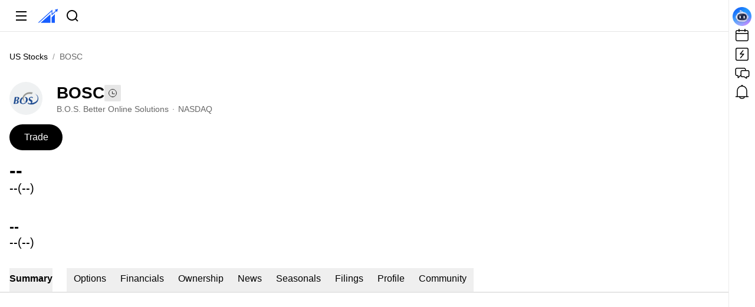

--- FILE ---
content_type: text/html; charset=utf-8
request_url: https://www.ainvest.com/stocks/NASDAQ-BOSC/
body_size: 28212
content:
<!DOCTYPE html><html lang="en"><head><title data-next-head="">B.O.S. Better Online Solutions (BOSC) Price, Quote &amp; Forecast - Get it Now - AInvest</title><meta name="description" content="Track the live stock price of BOSC, get real-time quotes, and access in-depth analysis and prediction. Stay ahead of the market with AInvest&#x27;s AI-powered tools." data-next-head=""/><meta name="viewport" content="width=device-width, initial-scale=1" data-next-head=""/><meta charSet="utf-8" data-next-head=""/><meta property="og:type" content="website" data-next-head=""/><meta property="og:title" content="B.O.S. Better Online Solutions (BOSC) Price, Quote &amp; Forecast - Get it Now - AInvest" data-next-head=""/><meta property="og:description" content="Track the live stock price of BOSC, get real-time quotes, and access in-depth analysis and prediction. Stay ahead of the market with AInvest&#x27;s AI-powered tools." data-next-head=""/><meta property="og:url" content="https://www.ainvest.com/stocks/NASDAQ-BOSC/" data-next-head=""/><meta property="og:site_name" content="AInvest" data-next-head=""/><meta property="og:image" content="https://www.ainvest.com/wencai-ssr/og-image-normal-20240226.png" data-next-head=""/><meta property="og:locale" content="en_US" data-next-head=""/><meta name="twitter:card" content="summary_large_image" data-next-head=""/><meta name="twitter:title" content="B.O.S. Better Online Solutions (BOSC) Price, Quote &amp; Forecast - Get it Now - AInvest" data-next-head=""/><meta name="twitter:description" content="Track the live stock price of BOSC, get real-time quotes, and access in-depth analysis and prediction. Stay ahead of the market with AInvest&#x27;s AI-powered tools." data-next-head=""/><meta name="twitter:image" content="https://www.ainvest.com/wencai-ssr/og-image-normal-20240226.png" data-next-head=""/><meta name="keywords" content="AI Investing, Market News, Stock Analysis" data-next-head=""/><meta name="author" content="AInvest" data-next-head=""/><meta name="creator" content="AInvest" data-next-head=""/><meta name="publisher" content="AInvest" data-next-head=""/><meta name="robots" content="index, follow" data-next-head=""/><link rel="icon" href="/favicon.ico" data-next-head=""/><link rel="apple-touch-icon" href="/favicon.ico" data-next-head=""/><link rel="apple-touch-icon-precomposed" href="/favicon.ico" data-next-head=""/><link rel="canonical" href="https://www.ainvest.com/stocks/NASDAQ-BOSC/" data-next-head=""/><link rel="alternate" href="https://www.ainvest.com/stocks/NASDAQ-BOSC/" hrefLang="x-default" data-next-head=""/><link rel="alternate" href="https://www.ainvest.com/stocks/NASDAQ-BOSC/" hrefLang="en" data-next-head=""/><link rel="alternate" href="https://www.ainvest.com/es/stocks/NASDAQ-BOSC/" hrefLang="es" data-next-head=""/><link rel="preconnect" href="https://cdn.ainvest.com" data-next-head=""/><link rel="preconnect" href="https://api.ainvest.com" data-next-head=""/><link rel="dns-prefetch" href="https://cdn.ainvest.com" data-next-head=""/><link rel="dns-prefetch" href="https://api.ainvest.com" data-next-head=""/><link rel="preload" href="[data-uri]" as="image" fetchpriority="high" data-next-head=""/><script id="event-bus" data-nscript="beforeInteractive" crossorigin="anonymous">/* @charset "utf-8";bower by AInvest; */!function(t,e){"object"==typeof exports&&"undefined"!=typeof module?e(exports):"function"==typeof define&&define.amd?define(["exports"],e):e((t="undefined"!=typeof globalThis?globalThis:t||self).thsc_ainvest_event_bus={})}(this,function(t){"use strict";function e(t,e){for(var r=0;r<e.length;r++){var i=e[r];i.enumerable=i.enumerable||!1,i.configurable=!0,"value"in i&&(i.writable=!0),Object.defineProperty(t,n(i.key),i)}}function n(t){var e=function(t,e){if("object"!=typeof t||!t)return t;var n=t[Symbol.toPrimitive];if(void 0!==n){var r=n.call(t,e);if("object"!=typeof r)return r;throw new TypeError("@@toPrimitive must return a primitive value.")}return String(t)}(t,"string");return"symbol"==typeof e?e:e+""}var r,i=new Uint8Array(16);function o(){if(!r&&!(r="undefined"!=typeof crypto&&crypto.getRandomValues&&crypto.getRandomValues.bind(crypto)||"undefined"!=typeof msCrypto&&"function"==typeof msCrypto.getRandomValues&&msCrypto.getRandomValues.bind(msCrypto)))throw new Error("crypto.getRandomValues() not supported. See https://github.com/uuidjs/uuid#getrandomvalues-not-supported");return r(i)}var a=/^(?:[0-9a-f]{8}-[0-9a-f]{4}-[1-5][0-9a-f]{3}-[89ab][0-9a-f]{3}-[0-9a-f]{12}|00000000-0000-0000-0000-000000000000)$/i;for(var s=[],u=0;u<256;++u)s.push((u+256).toString(16).substr(1));function f(t){var e=arguments.length>1&&void 0!==arguments[1]?arguments[1]:0,n=(s[t[e+0]]+s[t[e+1]]+s[t[e+2]]+s[t[e+3]]+"-"+s[t[e+4]]+s[t[e+5]]+"-"+s[t[e+6]]+s[t[e+7]]+"-"+s[t[e+8]]+s[t[e+9]]+"-"+s[t[e+10]]+s[t[e+11]]+s[t[e+12]]+s[t[e+13]]+s[t[e+14]]+s[t[e+15]]).toLowerCase();if(!function(t){return"string"==typeof t&&a.test(t)}(n))throw TypeError("Stringified UUID is invalid");return n}function c(t,e,n){var r=(t=t||{}).random||(t.rng||o)();return r[6]=15&r[6]|64,r[8]=63&r[8]|128,f(r)}function p(t){if(!t.includes("::"))throw new Error('Event name "'.concat(t,'" should contain "::" to ensure proper namespacing.'));return!0}var l=function(){function t(){var e;!function(t,e){if(!(t instanceof e))throw new TypeError("Cannot call a class as a function")}(this,t),this.emitter={all:e=e||new Map,on:function(t,n){var r=e.get(t);r?r.push(n):e.set(t,[n])},off:function(t,n){var r=e.get(t);r&&(n?r.splice(r.indexOf(n)>>>0,1):e.set(t,[]))},emit:function(t,n){var r=e.get(t);r&&r.slice().map(function(t){t(n)}),(r=e.get("*"))&&r.slice().map(function(e){e(t,n)})}},this.subscriptions=new Map}return n=t,i=[{key:"getInstance",value:function(){return t.instance||(t.instance=new t),t.instance}}],(r=[{key:"emit",value:function(t,e,n){if(p(t),null!=n&&n.id){var r=this.subscriptions.get(n.id);r&&r.type===t&&r.callback(e)}else this.emitter.emit(t,e)}},{key:"on",value:function(t,e,n){p(t);var r=c();return this.subscriptions.set(r,{type:t,callback:e,options:n}),this.emitter.on(t,e),r}},{key:"off",value:function(t,e){p(t);var n=this.subscriptions.get(e);n&&n.type===t&&(this.emitter.off(t,n.callback),this.subscriptions.delete(e))}}])&&e(n.prototype,r),i&&e(n,i),Object.defineProperty(n,"prototype",{writable:!1}),n;var n,r,i}(),d=l.getInstance();t.EventBus=d,t.EventBusCore=l});</script><script id="resizable-columns-manager" data-nscript="beforeInteractive" crossorigin="anonymous">!function(i,t){"object"==typeof exports&&"undefined"!=typeof module?t(exports,require("@ainvest/event-bus")):"function"==typeof define&&define.amd?define(["exports","@ainvest/event-bus"],t):t((i="undefined"!=typeof globalThis?globalThis:i||self).thsc_ainvest_resizable_columns_manager={},i.thsc_ainvest_event_bus)}(this,function(i,t){"use strict";function e(i,t){(null==t||t>i.length)&&(t=i.length);for(var e=0,n=Array(t);e<t;e++)n[e]=i[e];return n}function n(i,t,e){return t&&function(i,t){for(var e=0;e<t.length;e++){var n=t[e];n.enumerable=n.enumerable||!1,n.configurable=!0,"value"in n&&(n.writable=!0),Object.defineProperty(i,u(n.key),n)}}(i.prototype,t),Object.defineProperty(i,"prototype",{writable:!1}),i}function r(i,t,e){return(t=u(t))in i?Object.defineProperty(i,t,{value:e,enumerable:!0,configurable:!0,writable:!0}):i[t]=e,i}function o(i,t){var e=Object.keys(i);if(Object.getOwnPropertySymbols){var n=Object.getOwnPropertySymbols(i);t&&(n=n.filter(function(t){return Object.getOwnPropertyDescriptor(i,t).enumerable})),e.push.apply(e,n)}return e}function a(i){for(var t=1;t<arguments.length;t++){var e=null!=arguments[t]?arguments[t]:{};t%2?o(Object(e),!0).forEach(function(t){r(i,t,e[t])}):Object.getOwnPropertyDescriptors?Object.defineProperties(i,Object.getOwnPropertyDescriptors(e)):o(Object(e)).forEach(function(t){Object.defineProperty(i,t,Object.getOwnPropertyDescriptor(e,t))})}return i}function l(i,t){return function(i){if(Array.isArray(i))return i}(i)||function(i,t){var e=null==i?null:"undefined"!=typeof Symbol&&i[Symbol.iterator]||i["@@iterator"];if(null!=e){var n,r,o,a,l=[],s=!0,u=!1;try{if(o=(e=e.call(i)).next,0===t);else for(;!(s=(n=o.call(e)).done)&&(l.push(n.value),l.length!==t);s=!0);}catch(i){u=!0,r=i}finally{try{if(!s&&null!=e.return&&(a=e.return(),Object(a)!==a))return}finally{if(u)throw r}}return l}}(i,t)||d(i,t)||function(){throw new TypeError("Invalid attempt to destructure non-iterable instance.In order to be iterable, non-array objects must have a [Symbol.iterator]() method.")}()}function s(i){return function(i){if(Array.isArray(i))return e(i)}(i)||function(i){if("undefined"!=typeof Symbol&&null!=i[Symbol.iterator]||null!=i["@@iterator"])return Array.from(i)}(i)||d(i)||function(){throw new TypeError("Invalid attempt to spread non-iterable instance.In order to be iterable, non-array objects must have a [Symbol.iterator]() method.")}()}function u(i){var t=function(i,t){if("object"!=typeof i||!i)return i;var e=i[Symbol.toPrimitive];if(void 0!==e){var n=e.call(i,t);if("object"!=typeof n)return n;throw new TypeError("@@toPrimitive must return a primitive value.")}return String(i)}(i,"string");return"symbol"==typeof t?t:t+""}function d(i,t){if(i){if("string"==typeof i)return e(i,t);var n={}.toString.call(i).slice(8,-1);return"Object"===n&&i.constructor&&(n=i.constructor.name),"Map"===n||"Set"===n?Array.from(i):"Arguments"===n||/^(?:Ui|I)nt(?:8|16|32)(?:Clamped)?Array$/.test(n)?e(i,t):void 0}}function c(i){return i.visible?i.fixedWidth?i.defaultWidth:i.width||i.oldWidth||i.defaultWidth:0}function f(i,t){var e=t||window.innerWidth;return i.find(function(i){return e>=i.min&&e<=i.max})}function h(t,e,n,r){!function(t,e,n){var r=f(e,n);if(r)if(r.type===i.BreakpointType.MAX_DISPLAY){var o=t.filter(function(i){return i.visible}),a=0,l=o.filter(function(i){return!i.fixedWidth}).length;o.forEach(function(i,t){var e=i.isThickDivider?N:z;i.fixedWidth||(a++,l--),i.dividerOptions={visible:t<o.length-1,disabled:a<=0||l<=0,width:e}}),t.forEach(function(i){var t=o.find(function(t){return t.id===i.id});if(t)i.dividerOptions=t.dividerOptions;else{var e=i.isThickDivider?N:z;i.dividerOptions={visible:!1,disabled:!0,width:e}}})}else r.type===i.BreakpointType.OVERLAY&&t.forEach(function(i){var t=i.isThickDivider?N:z;i.dividerOptions={visible:!1,disabled:!0,width:t}})}(t,r,e);var o=e-t.reduce(function(i,t){var e;return i+(t.visible?t.width:0)+(null!==(e=t.dividerOptions)&&void 0!==e&&e.visible?t.dividerOptions.width:0)},0);if(Math.abs(o)<1)return t;var a,l=n.map(function(i){return{id:i.id,priority:i.priority,minWidth:i.minWidth||0,maxWidth:i.maxWidth||1/0,currentWidth:i.width}}).sort(function(i,t){return i.priority-t.priority}),u=s(t),c=o,h=function(i,t){var e="undefined"!=typeof Symbol&&i[Symbol.iterator]||i["@@iterator"];if(!e){if(Array.isArray(i)||(e=d(i))||t){e&&(i=e);var n=0,r=function(){};return{s:r,n:function(){return n>=i.length?{done:!0}:{done:!1,value:i[n++]}},e:function(i){throw i},f:r}}throw new TypeError("Invalid attempt to iterate non-iterable instance.In order to be iterable, non-array objects must have a [Symbol.iterator]() method.")}var o,a=!0,l=!1;return{s:function(){e=e.call(i)},n:function(){var i=e.next();return a=i.done,i},e:function(i){l=!0,o=i},f:function(){try{a||null==e.return||e.return()}finally{if(l)throw o}}}}(l);try{var v=function(){var i=a.value;if(Math.abs(c)<1)return 1;var t=i.currentWidth||0,e=u.find(function(t){return t.id===i.id});if(c>0){var n=i.maxWidth-t;if(n>0){var r=Math.min(n,c);e&&(e.width=t+r),c-=r}}else{var o=t-i.minWidth;if(o>0){var l=Math.min(o,Math.abs(c));e&&(e.width=t-l),c+=l}}};for(h.s();!(a=h.n()).done&&!v(););}catch(i){h.e(i)}finally{h.f()}return u}var v="object"==typeof global&&global&&global.Object===Object&&global,m="object"==typeof self&&self&&self.Object===Object&&self,y=v||m||Function("return this")(),p=y.Symbol,b=Object.prototype,g=b.hasOwnProperty,w=b.toString,C=p?p.toStringTag:void 0;var S=Object.prototype.toString;var k=p?p.toStringTag:void 0;function D(i){return null==i?void 0===i?"[object Undefined]":"[object Null]":k&&k in Object(i)?function(i){var t=g.call(i,C),e=i[C];try{i[C]=void 0;var n=!0}catch(i){}var r=w.call(i);return n&&(t?i[C]=e:delete i[C]),r}(i):function(i){return S.call(i)}(i)}var I=/s/;var x=/^s+/;function O(i){return i?i.slice(0,function(i){for(var t=i.length;t--&&I.test(i.charAt(t)););return t}(i)+1).replace(x,""):i}function E(i){var t=typeof i;return null!=i&&("object"==t||"function"==t)}var M=/^[-+]0x[0-9a-f]+$/i,W=/^0b[01]+$/i,T=/^0o[0-7]+$/i,A=parseInt;function j(i){if("number"==typeof i)return i;if(function(i){return"symbol"==typeof i||function(i){return null!=i&&"object"==typeof i}(i)&&"[object Symbol]"==D(i)}(i))return NaN;if(E(i)){var t="function"==typeof i.valueOf?i.valueOf():i;i=E(t)?t+"":t}if("string"!=typeof i)return 0===i?i:+i;i=O(i);var e=W.test(i);return e||T.test(i)?A(i.slice(2),e?2:8):M.test(i)?NaN:+i}var H=function(){return y.Date.now()},L=Math.max,P=Math.min;function R(i,t,e){var n,r,o,a,l,s,u=0,d=!1,c=!1,f=!0;if("function"!=typeof i)throw new TypeError("Expected a function");function h(t){var e=n,o=r;return n=r=void 0,u=t,a=i.apply(o,e)}function v(i){var e=i-s;return void 0===s||e>=t||e<0||c&&i-u>=o}function m(){var i=H();if(v(i))return y(i);l=setTimeout(m,function(i){var e=t-(i-s);return c?P(e,o-(i-u)):e}(i))}function y(i){return l=void 0,f&&n?h(i):(n=r=void 0,a)}function p(){var i=H(),e=v(i);if(n=arguments,r=this,s=i,e){if(void 0===l)return function(i){return u=i,l=setTimeout(m,t),d?h(i):a}(s);if(c)return clearTimeout(l),l=setTimeout(m,t),h(s)}return void 0===l&&(l=setTimeout(m,t)),a}return t=j(t)||0,E(e)&&(d=!!e.leading,o=(c="maxWait"in e)?L(j(e.maxWait)||0,t):o,f="trailing"in e?!!e.trailing:f),p.cancel=function(){void 0!==l&&clearTimeout(l),u=0,n=s=r=l=void 0},p.flush=function(){return void 0===l?a:y(H())},p}var V,_,N=4,z=1;i.BreakpointType=void 0,(V=i.BreakpointType||(i.BreakpointType={})).MAX_DISPLAY="MAX_DISPLAY",V.OVERLAY="OVERLAY",i.DisplayType=void 0,(_=i.DisplayType||(i.DisplayType={})).DEFAULT="default",_.OVERLAY="overlay";var B=function(){function e(i){!function(i,t){if(!(i instanceof t))throw new TypeError("Cannot call a class as a function")}(this,e),this.domain=this.getMainDomain(),this.cacheDays=360,this.columns=i.columns||[],this.mainColumnId=i.mainColumnId,this.columnStates=[],this.breakpoints=i.breakpoints,this.cacheKey=i.cacheKey||"resizable_columns_manager_cache",this.temporarilyHiddenConfig=i.temporarilyHiddenConfig,this.isDragging=!1,this.activeDividerColumnId="",this.startX=0,this.startColumnStates=[],this.isActiveDragDividerHovering=!1,this.containerWidth=window.innerWidth,this.ignoreCacheColumnIds=i.ignoreCacheColumnIds||[],this.debug=i.debug||!1,this.log("this.ignoreCacheColumnIds",this.ignoreCacheColumnIds),this.log("this.columns",this.columns)}return n(e,[{key:"setDebug",value:function(i){this.debug=i}},{key:"initColumnStates",value:function(){var t=this,e=this.getCache(this.cacheKey);this.log("cacheDataList",e);var n=this.columns.map(function(i){var n=i.visible,r=e?e.find(function(t){return t.id===i.id}):null;return r?n=r.visible:t.temporarilyHiddenConfig&&t.temporarilyHiddenConfig.on&&t.temporarilyHiddenConfig.columnIds.includes(i.id)&&(n=!1),a(a({},i),{},{visible:n})});this.log("Column states combined with cache data",n);var r=window.innerWidth,o=f(this.breakpoints,r);if(!o)throw new Error("[ResizableColumnsManager] no breakpoint found: initColumnStates");if(o.type===i.BreakpointType.MAX_DISPLAY){var l=o.rule,s=l.idsRange,u=l.maxVisibleNum,d=l.exclusiveItems,c=n.filter(function(i){return s.includes(i.id)}).sort(function(i,t){return t.priority-i.priority});if(null!=d&&d.length){var h=c.filter(function(i){return i.visible}).map(function(i,t){return d.includes(i.id)?t:-1}).filter(function(i){return-1!==i});if(this.log("exclusiveIndexes",h),h.length>1)for(var v=function(){var i=h[m];if(i>=0){var t=n.find(function(t){var e;return t.id===(null===(e=c[i])||void 0===e?void 0:e.id)});t&&(t.visible=!1),c.splice(i,1)}},m=h.length-1;m>0;m--)v()}var y=c.filter(function(i){return i&&i.visible});if(y.length>u)y.slice(u).forEach(function(i){var t=n.findIndex(function(t){return t.id===i.id});-1!==t&&n[t]&&(n[t].visible=!1)});this.temporarilyHiddenConfig&&this.temporarilyHiddenConfig.on&&n.some(function(i){var e;return i.visible&&(null===(e=t.temporarilyHiddenConfig)||void 0===e?void 0:e.offColumnIds.includes(i.id))})&&(this.temporarilyHiddenConfig.on=!1,n.forEach(function(i){var e;null!==(e=t.temporarilyHiddenConfig)&&void 0!==e&&e.columnIds.includes(i.id)&&(i.visible=!0)}))}else if(o.type===i.BreakpointType.OVERLAY){var p=o.rule.alwaysShowIds;n.forEach(function(i){p.includes(i.id)?i.visible=!0:i.visible=!1})}var b=n.filter(function(i){return i&&i.visible}),g=this.initializeColumnWidths(r,n,b);this.log("initColumnStates end",g),this.columnStates=g}},{key:"initializeColumnWidths",value:function(i,t,e){var n=this,r=e.filter(function(i){return void 0!==i.defaultWidth}),o=e.filter(function(i){return void 0===i.defaultWidth}),a=r.reduce(function(i,t){var e=t.defaultWidth;return i+Math.min(Math.max(e,t.minWidth||0),t.maxWidth||1/0)},0),l=Math.max(0,i-a),s=o.length>0?l/o.length:0,u=t.map(function(t){if(!1===t.visible)t.width=0;else if(void 0!==t.defaultWidth){var e=t.defaultWidth;t.width=Math.min(Math.max(e,t.minWidth||0),t.maxWidth||1/0)}else t.id===n.mainColumnId&&i<t.minWidth?t.width=i:t.width=Math.min(Math.max(s,t.minWidth||0),t.maxWidth||1/0);return t});return this.log("adjustWidthsByPriority",u,i,e),h(u,i,e,this.breakpoints)}},{key:"insertInitialStyleContent",value:function(){var i="resizable-columns-manager-initial-style";if(this.initColumnStates(),"undefined"!=typeof window){var t,e=document.getElementById(i);if(e)null===(t=e.parentNode)||void 0===t||t.removeChild(e);var n=0,r=(this.columnStates||[]).map(function(i){var t=n,e=i.dividerOptions,r=e.width,o=e.visible;n+=i.width+(o?r:0);var a="#".concat(i.domId," { width: ").concat(i.width,"px; left: ").concat(t,"px; display: ").concat(i.visible?"block":"none","; }");return a+=o?"#".concat(i.domId,"-divider { width: ").concat(r,"px; left: ").concat(n-r,"px; }"):"#".concat(i.domId,"-divider { display: none; }")}).join("");if(this.log("cssContent",r),r){var o=document.createElement("style");o.id=i,o.type="text/css",o.appendChild(document.createTextNode(r)),this.log("style",o),document.head.appendChild(o)}}}},{key:"emitVisibilityChange",value:function(){var i=this.columnStates.filter(function(i){return i.visible}).map(function(i){return{id:i.id,displayType:i.displayType}});t.EventBus.emit("LAYOUT::ON_COLUMN_VISIBILITY_CHANGE",i)}},{key:"updateColumnStates",value:function(t,e){var n,r=this,o=f(this.breakpoints,e),a=(null==o||null===(n=o.rule)||void 0===n?void 0:n.displayType)||i.DisplayType.DEFAULT,s=0;t.forEach(function(t){var e=t.visible,n=t.width,o=t.dividerOptions,u=s,d=null==o?void 0:o.visible;s+=t.width+(d?o.width:0),t.style={},e?a===i.DisplayType.OVERLAY?(t.style.width="100%",t.style.left="0",t.style.display="block",t.style["z-index"]="50"):(t.style.width="".concat(n,"px"),t.style.left="".concat(u,"px"),t.style.display="block",t.style["z-index"]="10"):(t.style.width="0",t.style.display="none");var c=document.getElementById(t.domId),f=document.getElementById("".concat(t.domId,"-divider"));if(c&&f){for(var h=0,v=Object.entries(t.style);h<v.length;h++){var m=l(v[h],2),y=m[0],p=m[1];c.style.setProperty(y,p)}r.log("Set style:",t.id,t.style),d?(f.style.setProperty("width","".concat(o.width,"px")),f.style.setProperty("left","".concat(s-o.width,"px")),f.style.setProperty("display","block")):f.style.setProperty("display","none")}}),this.columnStates=t,this.emitVisibilityChange()}},{key:"addMask",value:function(){var i=document.createElement("div");i.className=e.maskClassName,i.style.position="fixed",i.style.top="0",i.style.left="0",i.style.width="100%",i.style.height="100%",i.style.backgroundColor="transparent",i.style.zIndex="21",i.style.cursor="col-resize",document.body.appendChild(i)}},{key:"removeMask",value:function(){var i=document.querySelector(".".concat(e.maskClassName));i&&i.remove()}},{key:"handleDragDividerMouseDown",value:function(i,t){t.preventDefault(),this.isDragging=!0,this.activeDividerColumnId=i.id,this.isActiveDragDividerHovering=!0,this.startX=t.clientX,this.startColumnStates=this.columnStates.map(function(i){return a({},i)}),this.addMask(),this.log("handleDragDividerMouseDown",this.isDragging,i.id)}},{key:"handleMouseMove",value:function(i){var t=this;if(this.isDragging&&this.activeDividerColumnId){var e=i.clientX-this.startX,n=this.startColumnStates.map(function(i){return a({},i)}),r=this.columnStates.findIndex(function(i){return i.id===t.activeDividerColumnId}),o=this.columnStates[r],l=this.columnStates[r+1],s=r,u=r+1;if(null!=l&&l.fixedWidth||null==l||!l.visible){for(var d,c,f=u;f<this.columnStates.length-1;){var h,v;if((null===(h=this.columnStates[f+1])||void 0===h||!h.fixedWidth)&&null!==(v=this.columnStates[f+1])&&void 0!==v&&v.visible){u=f+1;break}f++}if(null!==(d=this.columnStates[u])&&void 0!==d&&d.fixedWidth||null===(c=this.columnStates[u])||void 0===c||!c.visible)return}if(null!=o&&o.fixedWidth||null==o||!o.visible){for(var m,y,p=s;p>0;){var b,g;if((null===(b=this.columnStates[p-1])||void 0===b||!b.fixedWidth)&&null!==(g=this.columnStates[p-1])&&void 0!==g&&g.visible){s=p-1;break}p--}if(null!==(m=this.columnStates[s])&&void 0!==m&&m.fixedWidth||null===(y=this.columnStates[s])||void 0===y||!y.visible)return}var w=this.columnStates[s],C=this.columnStates[u],S=(null==w?void 0:w.minWidth)||0,k=(null==w?void 0:w.maxWidth)||1/0,D=(null==C?void 0:C.minWidth)||0,I=(null==C?void 0:C.maxWidth)||1/0,x=(null==w?void 0:w.width)+(null==C?void 0:C.width),O=this.startColumnStates[s].width+e,E=this.startColumnStates[u].width-e,M=(O=Math.max(S,Math.min(k,O)))+(E=Math.max(D,Math.min(I,E)));if(M!==x){var W=O/M;E=x-(O=Math.round(x*W)),E=x-(O=Math.max(S,Math.min(k,O))),O=x-(E=Math.max(D,Math.min(I,E)))}n[s].width=O,n[u].width=E,this.updateColumnStates(n,this.containerWidth)}}},{key:"handleDragDividerMouseEnter",value:function(i,t){var e;this.isDragging||null!==(e=i.dividerOptions)&&void 0!==e&&e.disabled||(t.target.querySelector(".divider-active-element").style.setProperty("display","block"),this.log("handleDragDividerMouseEnter",i.id))}},{key:"handleDragDividerMouseLeave",value:function(i,t){var e;(this.isActiveDragDividerHovering=!1,this.isDragging||null!==(e=i.dividerOptions)&&void 0!==e&&e.disabled)||t.target.querySelector(".divider-active-element").style.setProperty("display","none")}},{key:"handleMouseUp",value:function(){var i=this;if(this.isDragging=!1,!this.isActiveDragDividerHovering){var t=this.columnStates.find(function(t){return t.id===i.activeDividerColumnId}),e=document.querySelector("#".concat(null==t?void 0:t.domId,"-divider .divider-active-element"));e&&e.style.setProperty("display","none")}this.activeDividerColumnId="",this.removeMask()}},{key:"bindDragEvents",value:function(){var i=this;this.columnStates.forEach(function(t){var e=document.getElementById("".concat(t.domId,"-divider"));e&&(e.addEventListener("mousedown",function(e){return i.handleDragDividerMouseDown(t,e)}),e.addEventListener("mouseenter",function(e){return i.handleDragDividerMouseEnter(t,e)}),e.addEventListener("mouseleave",function(e){return i.handleDragDividerMouseLeave(t,e)}))}),document.addEventListener("mousemove",this.handleMouseMove.bind(this)),document.addEventListener("mouseup",this.handleMouseUp.bind(this))}},{key:"handleResize",value:function(){var t=this,e=window.innerWidth,n=e-this.containerWidth;if(!(Math.abs(n)<1)){var r=this.columnStates,o=r.map(function(i){return a({},i)}),l=f(this.breakpoints,e);if(!l)throw new Error("[ResizableColumnsManager] no breakpoint found: handleResize");if(l.type===i.BreakpointType.MAX_DISPLAY){var s=l.rule,u=s.idsRange,d=s.maxVisibleNum,v=s.alwaysShowIds;this.temporarilyHiddenConfig&&this.temporarilyHiddenConfig.on&&o.some(function(i){var e;return i.visible&&(null===(e=t.temporarilyHiddenConfig)||void 0===e?void 0:e.offColumnIds.includes(i.id))})&&(this.temporarilyHiddenConfig.on=!1),o.forEach(function(i){i.visible&&!i.width&&(i.width=c(i))});var m=r.filter(function(i){return i.visible&&u.includes(i.id)}).sort(function(i,t){return t.priority-i.priority});if(m.length>d)m.slice(d).forEach(function(i){var t=o.findIndex(function(t){return t.id===i.id});-1!==t&&o[t]&&(o[t].visible=!1)});o.forEach(function(i){t.temporarilyHiddenConfig&&t.temporarilyHiddenConfig.on&&t.temporarilyHiddenConfig.columnIds.includes(i.id)?i.visible=!1:v.includes(i.id)&&(i.visible=!0,i.width=c(i))})}else if(l.type===i.BreakpointType.OVERLAY){var y=l.rule,p=y.alwaysShowIds,b=y.alwaysHideIds,g=y.list,w=p.filter(function(i){var t=o.find(function(t){return t.id===i});return t&&!1===t.visible}).length,C=b.filter(function(i){var t=o.find(function(t){return t.id===i});return t&&!0===t.visible}).length,S=g.filter(function(i){var t=o.find(function(t){return t.id===i.id});return t&&!0===t.visible}).length;(0!==w||0!==C||S>1)&&o.forEach(function(i){p.includes(i.id)?i.visible=!0:i.visible=!1})}var k=o.filter(function(i){return i.visible}),D=h(o.map(function(i){return a(a({},i),{},{width:i.visible?i.width:0})}),e,k,this.breakpoints);this.updateColumnStates(D,e),this.containerWidth=e}}},{key:"bindResizeEvents",value:function(){var i=R(this.handleResize.bind(this),16);window.addEventListener("resize",i)}},{key:"getColumnVisibility",value:function(i){var t=this.columnStates.find(function(t){return t.id===i});return!!t&&!0===t.visible}},{key:"getColumnData",value:function(i){return this.columnStates.find(function(t){return t.id===i})}},{key:"setColumnVisibility",value:function(t,e){var n=this;this.log("setColumnVisibility",t,e);var r=s(this.columnStates),o=r.find(function(i){return i.id===t});if(o){var a=this.containerWidth,l=f(this.breakpoints,a);if(!l)throw new Error("[ResizableColumnsManager] no breakpoint found: toggleColumnVisibility");if(l.type===i.BreakpointType.MAX_DISPLAY)if(e){if(this.temporarilyHiddenConfig&&this.temporarilyHiddenConfig.on&&this.temporarilyHiddenConfig.offColumnIds.includes(t)){this.temporarilyHiddenConfig.on=!1;var u=r.find(function(i){var t;return null===(t=n.temporarilyHiddenConfig)||void 0===t?void 0:t.columnIds.includes(i.id)});u&&(u.visible=!0,u.width=c(u))}var d=l.rule,v=d.idsRange,m=d.maxVisibleNum,y=d.exclusiveItems,p=void 0===y?[]:y;if(p.includes(t))r.forEach(function(i){i.id!==t&&p.includes(i.id)&&(i.visible=!1,i.oldWidth=c(i),i.width=0)});else if(v.includes(t)){if(r.filter(function(i){var e;return i.id!==t&&v.includes(i.id)&&(null===(e=r.find(function(t){return t.id===i.id}))||void 0===e?void 0:e.visible)}).length>=m){var b=r.filter(function(i){var t;return v.includes(i.id)&&(null===(t=r.find(function(t){return t.id===i.id}))||void 0===t?void 0:t.visible)}).sort(function(i,t){return i.priority-t.priority})[0];if(b){var g=r.find(function(i){return i.id===b.id});g&&(g.oldWidth=g.width,g.width=0,g.visible=!1)}}}o.visible=!0,o.width=c(o),o.oldWidth=void 0}else o.visible=!1,o.oldWidth=o.width,o.width=0;else if(l.type===i.BreakpointType.OVERLAY){var w=l.rule.list;e?(r.forEach(function(i){w.some(function(t){return t.id===i.id})&&(i.visible=!1)}),o.visible=!0):(o.visible=!1,o.width=0)}var C=r.filter(function(i){var t=r.find(function(t){return t.id===i.id});return t&&t.visible}),S=h(r,a,C,this.breakpoints);this.updateColumnStates(S,a),this.saveCache()}}},{key:"toggleColumnVisibility",value:function(i){var t=!this.getColumnVisibility(i);this.setColumnVisibility(i,t)}},{key:"getCookie",value:function(i){if("undefined"==typeof document)return"";var t=document.cookie.match(new RegExp("(?:^|; )".concat(i.replace(/([.$?*|{}()[]\/+^])/g,"\$1"),"=([^;]*)")));return t?decodeURIComponent(t[1]):""}},{key:"setCookie",value:function(i,t,e,n){if("undefined"!=typeof document){var r="";if("number"==typeof e){var o=new Date;o.setTime(o.getTime()+24*e*60*60*1e3),r="; expires=".concat(o.toUTCString())}var a="";n&&(a="; domain=".concat(n)),document.cookie="".concat(i,"=").concat(encodeURIComponent(t||"")).concat(r).concat(a,"; path=/")}}},{key:"getCache",value:function(i){var t=this.getCookie(i);if(!t)return null;try{return this.log("get Cache",JSON.parse(t)),JSON.parse(t)}catch(i){return this.log("getCache error",i),null}}},{key:"setCache",value:function(i,t){try{var e=JSON.stringify(t);this.setCookie(i,e,this.cacheDays,this.domain)}catch(i){this.log("setCache error",i)}}},{key:"saveCache",value:function(){var i=this,t=this.columnStates.filter(function(t){return!i.ignoreCacheColumnIds.includes(t.id)}).map(function(i){return{id:i.id,visible:i.visible}});this.setCache(this.cacheKey,t)}},{key:"getMainDomain",value:function(){if("undefined"==typeof window||!window.location||!window.location.hostname)return"";var i=window.location.hostname,t=i.split(".");return t.length>=2?".".concat(t.slice(-2).join(".")):".".concat(i)}},{key:"log",value:function(){if(this.debug){for(var i,t=arguments.length,e=new Array(t),n=0;n<t;n++)e[n]=arguments[n];(i=window.console).log.apply(i,["[RCManager]"].concat(e))}}}])}();B.maskClassName="resizable-columns-manager-mask",i.NORMAL_DIVIDER_WIDTH=z,i.ResizableColumnsManager=B,i.THICK_DIVIDER_WIDTH=N});</script><script id="resizable-columns-manager-options" data-nscript="beforeInteractive" crossorigin="anonymous">
  ;(function() {
      function getCookie(name) {
        var cookies = document.cookie.split(';');
        for (var i = 0; i < cookies.length; i++) {
          var cookie = cookies[i].trim();
          if (cookie.startsWith(name + '=')) {
            return decodeURIComponent(cookie.substring(name.length + 1));
          }
        }
        return null;
      }
      var uName = getCookie('u_name');
      var isLoggedIn = !!(uName && !uName.startsWith('mt_'));
      var columns = [{"id":"main","domId":"nova-layout-main","minWidth":400,"priority":1,"visible":true},{"id":"news","domId":"nova-layout-news","defaultWidth":480,"minWidth":300,"maxWidth":600,"visible":false,"priority":3},{"id":"option","domId":"nova-layout-option","defaultWidth":600,"minWidth":300,"maxWidth":600,"visible":false,"priority":3},{"id":"cryptoCommunity","domId":"nova-layout-crypto-community","defaultWidth":480,"minWidth":300,"maxWidth":800,"visible":false,"priority":3},{"id":"alert","domId":"nova-layout-alert","defaultWidth":400,"minWidth":350,"maxWidth":600,"visible":false,"priority":3},{"id":"bar","domId":"nova-layout-sidebar","defaultWidth":44,"minWidth":44,"maxWidth":44,"visible":true,"priority":1,"fixedWidth":true},{"id":"Aime","domId":"nova-layout-aime","defaultWidth":350,"minWidth":300,"visible":false,"priority":2,"overlayStyle":{"border-radius":"16px 16px 0 0","height":"92%","bottom":"0"}}];
      var defaultExpendedColumnIds = [] || [];
      defaultExpendedColumnIds.forEach(id => {
        var item = columns.find(col => col.id === id);
        if (item) {
          item.visible = true;
        }
      });
      window.NovaLayoutOptions = {
        columns: columns,
        breakpoints: [{"min":0,"max":745,"type":"OVERLAY","rule":{"alwaysShowIds":["main"],"alwaysHideIds":["bar"],"displayType":"overlay","list":[{"id":"trade"},{"id":"Aime"},{"id":"cryptoCommunity"},{"id":"news"},{"id":"alert"},{"id":"option"}]}},{"min":746,"max":1046,"type":"MAX_DISPLAY","rule":{"alwaysShowIds":["main","bar"],"idsRange":["trade","Aime","news","cryptoCommunity","alert","option"],"maxVisibleNum":1,"dispalyType":"default"}},{"min":1047,"max":1347,"type":"MAX_DISPLAY","rule":{"alwaysShowIds":["main","bar"],"idsRange":["trade","Aime","news","cryptoCommunity","pricingSignal","alert","option"],"maxVisibleNum":2,"exclusiveItems":["news","cryptoCommunity","alert","option"],"dispalyType":"default"}},{"min":1348,"max":999999999,"type":"MAX_DISPLAY","rule":{"alwaysShowIds":["main","bar"],"idsRange":["trade","Aime","news","cryptoCommunity","alert","option"],"maxVisibleNum":3,"exclusiveItems":["news","cryptoCommunity","alert","option"],"dispalyType":"default"}}],
        cacheKey: 'resizable_columns_manager_cache',
        temporarilyHiddenConfig: {
          on: false && !isLoggedIn,
          columnIds: ['bar'],
          offColumnIds: ["news","option","cryptoCommunity","alert","Aime"],
        },
        ignoreCacheColumnIds: ['main','bar'],
        mainColumnId: 'main',
        debug: false,
      }
    })()
</script><script id="resizable-columns-manager-init" data-nscript="beforeInteractive" crossorigin="anonymous">
    window.NovaLang = 'en';
    window.NovaRCManager = new window.thsc_ainvest_resizable_columns_manager.ResizableColumnsManager(window.NovaLayoutOptions);
    window.NovaRCManager.insertInitialStyleContent();
    </script><link rel="preload" href="https://cdn.ainvest.com/frontResources/s/nova-litechart/liteChart/_next/static/css/4034ffaf61eb4f38.css" as="style" crossorigin="anonymous"/><link rel="stylesheet" href="https://cdn.ainvest.com/frontResources/s/nova-litechart/liteChart/_next/static/css/4034ffaf61eb4f38.css" crossorigin="anonymous" data-n-g=""/><link rel="preload" href="https://cdn.ainvest.com/frontResources/s/nova-litechart/liteChart/_next/static/css/9ede76e3066b73e2.css" as="style" crossorigin="anonymous"/><link rel="stylesheet" href="https://cdn.ainvest.com/frontResources/s/nova-litechart/liteChart/_next/static/css/9ede76e3066b73e2.css" crossorigin="anonymous" data-n-p=""/><link rel="preload" href="https://cdn.ainvest.com/frontResources/s/nova-litechart/liteChart/_next/static/css/fdae30e5bf7ab1ee.css" as="style" crossorigin="anonymous"/><link rel="stylesheet" href="https://cdn.ainvest.com/frontResources/s/nova-litechart/liteChart/_next/static/css/fdae30e5bf7ab1ee.css" crossorigin="anonymous" data-n-p=""/><link rel="preload" href="https://cdn.ainvest.com/frontResources/s/nova-litechart/liteChart/_next/static/css/d149002197b5390e.css" as="style" crossorigin="anonymous"/><link rel="stylesheet" href="https://cdn.ainvest.com/frontResources/s/nova-litechart/liteChart/_next/static/css/d149002197b5390e.css" crossorigin="anonymous" data-n-p=""/><link rel="preload" href="https://cdn.ainvest.com/frontResources/s/nova-litechart/liteChart/_next/static/css/a42755103685abf8.css" as="style" crossorigin="anonymous"/><link rel="stylesheet" href="https://cdn.ainvest.com/frontResources/s/nova-litechart/liteChart/_next/static/css/a42755103685abf8.css" crossorigin="anonymous"/><link rel="preload" href="https://cdn.ainvest.com/frontResources/s/nova-litechart/liteChart/_next/static/css/be13247f4317f22e.css" as="style" crossorigin="anonymous"/><link rel="stylesheet" href="https://cdn.ainvest.com/frontResources/s/nova-litechart/liteChart/_next/static/css/be13247f4317f22e.css" crossorigin="anonymous"/><link rel="preload" href="https://cdn.ainvest.com/frontResources/s/nova-litechart/liteChart/_next/static/css/c4ce22ccef6852f0.css" as="style" crossorigin="anonymous"/><link rel="stylesheet" href="https://cdn.ainvest.com/frontResources/s/nova-litechart/liteChart/_next/static/css/c4ce22ccef6852f0.css" crossorigin="anonymous"/><noscript data-n-css=""></noscript><script defer="" crossorigin="anonymous" nomodule="" src="https://cdn.ainvest.com/frontResources/s/nova-litechart/liteChart/_next/static/chunks/polyfills-42372ed130431b0a.js"></script><script defer="" src="https://cdn.ainvest.com/frontResources/s/nova-litechart/liteChart/_next/static/chunks/6888.f393e979807a3fe0.js" crossorigin="anonymous"></script><script defer="" src="https://cdn.ainvest.com/frontResources/s/nova-litechart/liteChart/_next/static/chunks/1250-00dff80b51ee3f09.js" crossorigin="anonymous"></script><script defer="" src="https://cdn.ainvest.com/frontResources/s/nova-litechart/liteChart/_next/static/chunks/5585.7d900369da6a80c9.js" crossorigin="anonymous"></script><script defer="" src="https://cdn.ainvest.com/frontResources/s/nova-litechart/liteChart/_next/static/chunks/2970.19f0a261741244e7.js" crossorigin="anonymous"></script><script defer="" src="https://cdn.ainvest.com/frontResources/s/nova-litechart/liteChart/_next/static/chunks/461-7b4017e08f78abde.js" crossorigin="anonymous"></script><script defer="" src="https://cdn.ainvest.com/frontResources/s/nova-litechart/liteChart/_next/static/chunks/6867.f9380c0c6a64ee03.js" crossorigin="anonymous"></script><script defer="" src="https://cdn.ainvest.com/frontResources/s/nova-litechart/liteChart/_next/static/chunks/7695-fe06be9afbe7692a.js" crossorigin="anonymous"></script><script defer="" src="https://cdn.ainvest.com/frontResources/s/nova-litechart/liteChart/_next/static/chunks/345.4e2c5e9416a5b2d2.js" crossorigin="anonymous"></script><script defer="" src="https://cdn.ainvest.com/frontResources/s/nova-litechart/liteChart/_next/static/chunks/727.cf9996778cb39a1f.js" crossorigin="anonymous"></script><script src="https://cdn.ainvest.com/frontResources/s/nova-litechart/liteChart/_next/static/chunks/webpack-0e2f1936397958c6.js" defer="" crossorigin="anonymous"></script><script src="https://cdn.ainvest.com/frontResources/s/nova-litechart/liteChart/_next/static/chunks/market-config-a3182a405e9027cd.js" defer="" crossorigin="anonymous"></script><script src="https://cdn.ainvest.com/frontResources/s/nova-litechart/liteChart/_next/static/chunks/9605-d70cb118666a41f2.js" defer="" crossorigin="anonymous"></script><script src="https://cdn.ainvest.com/frontResources/s/nova-litechart/liteChart/_next/static/chunks/7416-2269798385a6466d.js" defer="" crossorigin="anonymous"></script><script src="https://cdn.ainvest.com/frontResources/s/nova-litechart/liteChart/_next/static/chunks/4210-81e1926c2fa6a4c4.js" defer="" crossorigin="anonymous"></script><script src="https://cdn.ainvest.com/frontResources/s/nova-litechart/liteChart/_next/static/chunks/7634-938ef612e06a9a1a.js" defer="" crossorigin="anonymous"></script><script src="https://cdn.ainvest.com/frontResources/s/nova-litechart/liteChart/_next/static/chunks/9586-6a3a812f51ea263e.js" defer="" crossorigin="anonymous"></script><script src="https://cdn.ainvest.com/frontResources/s/nova-litechart/liteChart/_next/static/chunks/main-6ab387ab5406c3f0.js" defer="" crossorigin="anonymous"></script><script src="https://cdn.ainvest.com/frontResources/s/nova-litechart/liteChart/_next/static/chunks/9531-5f3df9100514fbbe.js" defer="" crossorigin="anonymous"></script><script src="https://cdn.ainvest.com/frontResources/s/nova-litechart/liteChart/_next/static/chunks/pages/_app-6c9906a04ab6c70f.js" defer="" crossorigin="anonymous"></script><script src="https://cdn.ainvest.com/frontResources/s/nova-litechart/liteChart/_next/static/chunks/fb7c455d-61be24961ab4d98f.js" defer="" crossorigin="anonymous"></script><script src="https://cdn.ainvest.com/frontResources/s/nova-litechart/liteChart/_next/static/chunks/c56031da-59cdb97cd6a214af.js" defer="" crossorigin="anonymous"></script><script src="https://cdn.ainvest.com/frontResources/s/nova-litechart/liteChart/_next/static/chunks/c8fe00d9-b8f4791a1654e353.js" defer="" crossorigin="anonymous"></script><script src="https://cdn.ainvest.com/frontResources/s/nova-litechart/liteChart/_next/static/chunks/ea7746be-a68e1c1362959a2b.js" defer="" crossorigin="anonymous"></script><script src="https://cdn.ainvest.com/frontResources/s/nova-litechart/liteChart/_next/static/chunks/460e98a3-4c306bf8a946413f.js" defer="" crossorigin="anonymous"></script><script src="https://cdn.ainvest.com/frontResources/s/nova-litechart/liteChart/_next/static/chunks/7e6cd39d-683a69ff724c41bb.js" defer="" crossorigin="anonymous"></script><script src="https://cdn.ainvest.com/frontResources/s/nova-litechart/liteChart/_next/static/chunks/75ad16ad-575128763a52c37b.js" defer="" crossorigin="anonymous"></script><script src="https://cdn.ainvest.com/frontResources/s/nova-litechart/liteChart/_next/static/chunks/8930-c14cf40ddace7eb2.js" defer="" crossorigin="anonymous"></script><script src="https://cdn.ainvest.com/frontResources/s/nova-litechart/liteChart/_next/static/chunks/2232-b314bfcb37fc6b03.js" defer="" crossorigin="anonymous"></script><script src="https://cdn.ainvest.com/frontResources/s/nova-litechart/liteChart/_next/static/chunks/2238-f38f00898d223db9.js" defer="" crossorigin="anonymous"></script><script src="https://cdn.ainvest.com/frontResources/s/nova-litechart/liteChart/_next/static/chunks/9760-99f3f777702549bf.js" defer="" crossorigin="anonymous"></script><script src="https://cdn.ainvest.com/frontResources/s/nova-litechart/liteChart/_next/static/chunks/6250-404bdf323ccc0da4.js" defer="" crossorigin="anonymous"></script><script src="https://cdn.ainvest.com/frontResources/s/nova-litechart/liteChart/_next/static/chunks/2880-9223463c6d5ab60d.js" defer="" crossorigin="anonymous"></script><script src="https://cdn.ainvest.com/frontResources/s/nova-litechart/liteChart/_next/static/chunks/4823-ea0bccbd8890fa14.js" defer="" crossorigin="anonymous"></script><script src="https://cdn.ainvest.com/frontResources/s/nova-litechart/liteChart/_next/static/chunks/2505-28bf3a2410a98973.js" defer="" crossorigin="anonymous"></script><script src="https://cdn.ainvest.com/frontResources/s/nova-litechart/liteChart/_next/static/chunks/8317-45b07952a7c25422.js" defer="" crossorigin="anonymous"></script><script src="https://cdn.ainvest.com/frontResources/s/nova-litechart/liteChart/_next/static/chunks/9373-2bff0903c4a60c20.js" defer="" crossorigin="anonymous"></script><script src="https://cdn.ainvest.com/frontResources/s/nova-litechart/liteChart/_next/static/chunks/898-1b0718c1f95f7baf.js" defer="" crossorigin="anonymous"></script><script src="https://cdn.ainvest.com/frontResources/s/nova-litechart/liteChart/_next/static/chunks/2062-956ec118da5b61a8.js" defer="" crossorigin="anonymous"></script><script src="https://cdn.ainvest.com/frontResources/s/nova-litechart/liteChart/_next/static/chunks/2968-04ab9ea8398c9764.js" defer="" crossorigin="anonymous"></script><script src="https://cdn.ainvest.com/frontResources/s/nova-litechart/liteChart/_next/static/chunks/3715-7133af6140b0f1e5.js" defer="" crossorigin="anonymous"></script><script src="https://cdn.ainvest.com/frontResources/s/nova-litechart/liteChart/_next/static/chunks/4466-374551ffc26603ca.js" defer="" crossorigin="anonymous"></script><script src="https://cdn.ainvest.com/frontResources/s/nova-litechart/liteChart/_next/static/chunks/7866-aaca983af644d7f0.js" defer="" crossorigin="anonymous"></script><script src="https://cdn.ainvest.com/frontResources/s/nova-litechart/liteChart/_next/static/chunks/6487-c374ad06d332ed3c.js" defer="" crossorigin="anonymous"></script><script src="https://cdn.ainvest.com/frontResources/s/nova-litechart/liteChart/_next/static/chunks/9511-8f8017a8b4399801.js" defer="" crossorigin="anonymous"></script><script src="https://cdn.ainvest.com/frontResources/s/nova-litechart/liteChart/_next/static/chunks/1212-120789d90fa7abe7.js" defer="" crossorigin="anonymous"></script><script src="https://cdn.ainvest.com/frontResources/s/nova-litechart/liteChart/_next/static/chunks/7617-0fd08938aa28bd90.js" defer="" crossorigin="anonymous"></script><script src="https://cdn.ainvest.com/frontResources/s/nova-litechart/liteChart/_next/static/chunks/2595-435d7783be6b4ec1.js" defer="" crossorigin="anonymous"></script><script src="https://cdn.ainvest.com/frontResources/s/nova-litechart/liteChart/_next/static/chunks/7613-d04f51f357772708.js" defer="" crossorigin="anonymous"></script><script src="https://cdn.ainvest.com/frontResources/s/nova-litechart/liteChart/_next/static/chunks/962-d4c139cbc2cec04d.js" defer="" crossorigin="anonymous"></script><script src="https://cdn.ainvest.com/frontResources/s/nova-litechart/liteChart/_next/static/chunks/6056-1ab46f2374d016ab.js" defer="" crossorigin="anonymous"></script><script src="https://cdn.ainvest.com/frontResources/s/nova-litechart/liteChart/_next/static/chunks/1192-77ad685befe656b1.js" defer="" crossorigin="anonymous"></script><script src="https://cdn.ainvest.com/frontResources/s/nova-litechart/liteChart/_next/static/chunks/5464-f12aa1f05ee4f6b4.js" defer="" crossorigin="anonymous"></script><script src="https://cdn.ainvest.com/frontResources/s/nova-litechart/liteChart/_next/static/chunks/6076-2354ddf75946f500.js" defer="" crossorigin="anonymous"></script><script src="https://cdn.ainvest.com/frontResources/s/nova-litechart/liteChart/_next/static/chunks/8762-98051e61175ae0da.js" defer="" crossorigin="anonymous"></script><script src="https://cdn.ainvest.com/frontResources/s/nova-litechart/liteChart/_next/static/chunks/3962-689b4871fdd6985b.js" defer="" crossorigin="anonymous"></script><script src="https://cdn.ainvest.com/frontResources/s/nova-litechart/liteChart/_next/static/chunks/8199-003f7183d7cc2c35.js" defer="" crossorigin="anonymous"></script><script src="https://cdn.ainvest.com/frontResources/s/nova-litechart/liteChart/_next/static/chunks/pages/stocks/%5Bsymbol%5D-3f1327cbb3277ec3.js" defer="" crossorigin="anonymous"></script><script src="https://cdn.ainvest.com/frontResources/s/nova-litechart/liteChart/_next/static/nova-liteChart-1768445226085/_buildManifest.js" defer="" crossorigin="anonymous"></script><script src="https://cdn.ainvest.com/frontResources/s/nova-litechart/liteChart/_next/static/nova-liteChart-1768445226085/_ssgManifest.js" defer="" crossorigin="anonymous"></script></head><body><div id="__next"><div id="nova-layout-main" class=""><div id="layout_main_container" class="relative @container" style="min-width:357px"><main class="w-full text-primary bg-[#fff] dark:bg-[#000] opacity-1"><div class="sticky top-0 z-[30]"><div class="home-nav flex items-center px-4 @[1300px]:!px-8 text-text-primary border-b border-divider-level2 bg-[var(--home-nav-bg)] relative overflow-hidden sm:overflow-visible" style="height:54px"><img alt="logo" fetchpriority="high" loading="eager" width="500" height="54" decoding="async" data-nimg="1" class="absolute left-0 top-0 z-[-1] max-w-[100%] @sm:max-w-[500px]" style="color:transparent" src="[data-uri]"/><div class="left-section flex items-center w-[100px] @[1440px]:w-[200px] flex-shrink-0 "><div class="box-content w-[24px] h-[24px] cursor-pointer p-2 hover:bg-hover-5 rounded-full @[880px]:hidden mr-[8px]"><div class="text-text-primary flex items-center content-center"><svg xmlns="http://www.w3.org/2000/svg" width="24" height="24" viewBox="0 0 24 24" fill="none">
	<path fillRule="evenodd" clipRule="evenodd" d="M21 6H3V4H21V6ZM21 13H3V11H21V13ZM3 20H21V18H3V20Z" fill="currentColor" />
</svg></div></div><div class="text-[var(--home-nav-logo)] @[1040px]:hidden"><div class="cursor-pointer w-[35px] h-[24px] flex items-center content-center"><svg xmlns="http://www.w3.org/2000/svg" width="41" height="28" viewBox="0 0 41 28" fill="none">
	<path
		fillRule="evenodd"
		clipRule="evenodd"
		d="M34.0117 1.61187L40.1059 0.206543L38.2239 6.4227L36.6063 4.5753L27.5176 13.2591V4.94998L2.70069 27.4633H0.493164L28.9846 1.61655V9.80707L35.6289 3.4589L34.0117 1.61187ZM27.482 27.7352V16.6995L34.0116 10.4188V27.7352H27.482ZM25.3055 27.7352V10.4188L5.71679 27.7352H25.3055Z"
		fill="currentColor"
	/>
</svg></div></div><div class="!hidden w-[150px] text-[var(--home-nav-logo)] @[1040px]:!block"><div class="!items-end cursor-pointer flex items-center content-center"><svg xmlns="http://www.w3.org/2000/svg" width="41" height="27" viewBox="0 0 41 28" fill="none">
<path
	fillRule="evenodd"
	clipRule="evenodd"
	d="M34.0116 1.61187L40.1059 0.206543L38.2239 6.4227L36.6063 4.5753L27.5176 13.2591V4.94998L2.70069 27.4633H0.493156L28.9846 1.61655V9.80707L35.6288 3.4589L34.0116 1.61187ZM27.482 27.7352V16.6995L34.0116 10.4188V27.7352H27.482ZM25.3055 27.7352V10.4188L5.71678 27.7352H25.3055Z"
	fill="currentColor"
/>
</svg>
<svg xmlns="http://www.w3.org/2000/svg" width="96" height="21" viewBox="0 0 110 21" fill="none">
<path
	d="M106.414 17.1042C106.88 17.1042 107.319 17.0575 107.73 16.9642C108.159 16.8709 108.588 16.7495 109.018 16.6002V20.0722C108.514 20.2962 107.935 20.4829 107.282 20.6322C106.628 20.7815 105.854 20.8562 104.958 20.8562C104.006 20.8562 103.156 20.7069 102.41 20.4082C101.682 20.0909 101.103 19.5589 100.674 18.8122C100.263 18.0655 100.058 17.0109 100.058 15.6482V8.73221H98.0977V5.26021H100.45V2.01221H104.762V5.20421H108.85V8.73221H104.762V15.4802C104.762 16.0215 104.911 16.4322 105.21 16.7122C105.508 16.9735 105.91 17.1042 106.414 17.1042Z"
	fill="currentColor"
/>
<path
	d="M96.3377 15.9278C96.3377 17.4398 95.8057 18.6438 94.7417 19.5398C93.6963 20.4172 92.0537 20.8558 89.8137 20.8558C88.731 20.8558 87.779 20.7905 86.9576 20.6598C86.155 20.5292 85.343 20.2958 84.5217 19.9598V16.1518C85.4177 16.5625 86.351 16.8798 87.3216 17.1038C88.2923 17.3092 89.1137 17.4118 89.7857 17.4118C90.495 17.4118 91.0083 17.3185 91.3257 17.1318C91.643 16.9452 91.8017 16.6838 91.8017 16.3478C91.8017 16.1052 91.7177 15.8905 91.5497 15.7038C91.4003 15.5172 91.083 15.3118 90.5976 15.0878C90.131 14.8452 89.431 14.5278 88.4977 14.1358C87.583 13.7438 86.827 13.3425 86.2297 12.9318C85.651 12.5212 85.2123 12.0358 84.9137 11.4758C84.6337 10.8972 84.4937 10.1785 84.4937 9.31983C84.4937 7.86383 85.0537 6.77183 86.1737 6.04383C87.3123 5.29716 88.815 4.92383 90.6816 4.92383C91.671 4.92383 92.6043 5.02649 93.4817 5.23183C94.359 5.43716 95.2643 5.7545 96.1976 6.18383L94.8537 9.37583C94.0883 9.03983 93.3416 8.76916 92.6136 8.56383C91.9043 8.35849 91.2603 8.25583 90.6816 8.25583C89.599 8.25583 89.0576 8.53583 89.0576 9.09583C89.0576 9.30116 89.1323 9.49716 89.2816 9.68383C89.4496 9.85183 89.7577 10.0385 90.2057 10.2438C90.6723 10.4492 91.3443 10.7385 92.2216 11.1118C93.099 11.4665 93.8456 11.8492 94.4616 12.2598C95.0776 12.6518 95.5443 13.1372 95.8616 13.7158C96.179 14.2945 96.3377 15.0318 96.3377 15.9278Z"
	fill="currentColor"
/>
<path
	d="M75.0426 4.92383C77.2079 4.92383 78.9252 5.52116 80.1946 6.71583C81.4639 7.89183 82.0986 9.62783 82.0986 11.9238V14.1078H72.3826C72.4199 15.1158 72.7466 15.9185 73.3626 16.5158C73.9786 17.1132 74.8559 17.4118 75.9946 17.4118C76.9652 17.4118 77.8519 17.3185 78.6546 17.1318C79.4759 16.9452 80.3159 16.6465 81.1746 16.2358V19.7358C80.4092 20.1278 79.5972 20.4078 78.7386 20.5758C77.8986 20.7625 76.8532 20.8558 75.6026 20.8558C74.0532 20.8558 72.6719 20.5758 71.4586 20.0158C70.2639 19.4558 69.3212 18.5972 68.6306 17.4398C67.9586 16.2638 67.6226 14.7798 67.6226 12.9878C67.6226 11.1772 67.9306 9.67449 68.5466 8.47983C69.1626 7.28516 70.0212 6.39849 71.1226 5.81983C72.2426 5.22249 73.5492 4.92383 75.0426 4.92383ZM75.1266 8.19983C74.3986 8.19983 73.7919 8.43316 73.3066 8.89983C72.8399 9.34783 72.5599 10.0665 72.4666 11.0558H77.7586C77.7399 10.2532 77.5159 9.58116 77.0866 9.03983C76.6572 8.47983 76.0039 8.19983 75.1266 8.19983Z"
	fill="currentColor"
/>
<path
	d="M55.7817 20.5761L49.9297 5.2041H54.8577L57.6577 14.1081C57.751 14.4254 57.835 14.8174 57.9097 15.2841C58.003 15.7321 58.059 16.1428 58.0777 16.5161H58.1897C58.2084 16.1241 58.255 15.7134 58.3297 15.2841C58.423 14.8548 58.5257 14.4721 58.6377 14.1361L61.4937 5.2041H66.3937L60.5417 20.5761H55.7817Z"
	fill="currentColor"
/>
<path
	d="M42.5354 4.92383C44.1594 4.92383 45.4661 5.37183 46.4554 6.26783C47.4634 7.14516 47.9674 8.57316 47.9674 10.5518V20.5758H43.2634V11.8678C43.2634 10.8038 43.0861 10.0012 42.7314 9.45983C42.3767 8.91849 41.8167 8.64783 41.0514 8.64783C39.9127 8.64783 39.1381 9.07716 38.7274 9.93583C38.3167 10.7758 38.1114 11.9892 38.1114 13.5758V20.5758H33.3794V5.20383H37.6074V7.19183H37.8314C38.3167 6.44516 38.9701 5.88516 39.7914 5.51183C40.6127 5.11983 41.5274 4.92383 42.5354 4.92383Z"
	fill="currentColor"
/>
<path d="M30.4369 20.576H20.7209V17.86H23.1849V3.29998H20.7209V0.583984H30.4369V3.29998H27.9729V17.86H30.4369V20.576Z" fill="currentColor" />
<path
	d="M14.588 20.576L13.356 16.292H6.44L5.208 20.576H0L6.804 0.5H12.908L19.796 20.576H14.588ZM11.116 8.312C11.0227 7.976 10.892 7.528 10.724 6.968C10.5747 6.38933 10.416 5.80133 10.248 5.204C10.0987 4.60667 9.97733 4.10267 9.884 3.692C9.80933 4.10267 9.688 4.616 9.52 5.232C9.37067 5.82933 9.22133 6.41733 9.072 6.996C8.92267 7.556 8.80133 7.99467 8.708 8.312L7.532 12.316H12.292L11.116 8.312Z"
	fill="currentColor"
/>
</svg></div></div><div class="@[880px]:hidden"><div class="relative flex-shrink-1 text-base"><div class="!hidden @[1410px]:!flex items-center relative mr-[32px] h-9 rounded-[31px] bg-background-weak box-border"><div class="flex items-center justify-between px-3 cursor-text"><div class="inline-block text-text-primary"><div class="w-[24px] h-[24px] flex items-center content-center"><svg xmlns="http://www.w3.org/2000/svg" width="20" height="20" viewBox="0 0 20 20" fill="none"><path fill-rule="evenodd" clip-rule="evenodd" d="M15.167 9.1665C15.167 12.4802 12.4807 15.1665 9.16699 15.1665C5.85328 15.1665 3.16699 12.4802 3.16699 9.1665C3.16699 5.8528 5.85328 3.1665 9.16699 3.1665C12.4807 3.1665 15.167 5.8528 15.167 9.1665ZM14.1385 14.7822C12.8151 15.9547 11.0742 16.6665 9.16699 16.6665C5.02486 16.6665 1.66699 13.3086 1.66699 9.1665C1.66699 5.02437 5.02486 1.6665 9.16699 1.6665C13.3091 1.6665 16.667 5.02437 16.667 9.1665C16.667 10.8609 16.1051 12.4241 15.1575 13.6798L18.4473 16.9697L17.3867 18.0303L14.1385 14.7822Z" fill="currentColor"></path></svg></div></div><span class="text-base text-text-secondary ml-1">Symbols</span></div></div><div class="w-[24px] h-[24px] flex @[1410px]:!hidden items-center justify-center rounded-full ml-[12px] cursor-pointer box-content text-text-primary hover:bg-hover-5"><div class="w-[24px] h-[24px] flex items-center content-center"><svg xmlns="http://www.w3.org/2000/svg" width="24" height="24" viewBox="0 0 24 24" fill="none"><path fill-rule="evenodd" clip-rule="evenodd" d="M18 11C18 14.866 14.866 18 11 18C7.13401 18 4 14.866 4 11C4 7.13401 7.13401 4 11 4C14.866 4 18 7.13401 18 11ZM16.6177 18.0319C15.078 19.2635 13.125 20 11 20C6.02944 20 2 15.9706 2 11C2 6.02944 6.02944 2 11 2C15.9706 2 20 6.02944 20 11C20 13.125 19.2635 15.078 18.0319 16.6177L21.7071 20.2929L20.2929 21.7071L16.6177 18.0319Z" fill="currentColor"></path></svg></div></div></div></div></div><div class="flex-1 flex justify-center"><div class="center-section !hidden @[685px]:!flex items-center"><div class="flex items-center gap-4"><div class="!hidden @[880px]:!block"><div class="relative flex-shrink-1 text-base"><div class="!hidden @[1410px]:!flex items-center relative mr-[32px] h-9 rounded-[31px] bg-background-weak box-border"><div class="flex items-center justify-between px-3 cursor-text"><div class="inline-block text-text-primary"><div class="w-[24px] h-[24px] flex items-center content-center"><svg xmlns="http://www.w3.org/2000/svg" width="20" height="20" viewBox="0 0 20 20" fill="none"><path fill-rule="evenodd" clip-rule="evenodd" d="M15.167 9.1665C15.167 12.4802 12.4807 15.1665 9.16699 15.1665C5.85328 15.1665 3.16699 12.4802 3.16699 9.1665C3.16699 5.8528 5.85328 3.1665 9.16699 3.1665C12.4807 3.1665 15.167 5.8528 15.167 9.1665ZM14.1385 14.7822C12.8151 15.9547 11.0742 16.6665 9.16699 16.6665C5.02486 16.6665 1.66699 13.3086 1.66699 9.1665C1.66699 5.02437 5.02486 1.6665 9.16699 1.6665C13.3091 1.6665 16.667 5.02437 16.667 9.1665C16.667 10.8609 16.1051 12.4241 15.1575 13.6798L18.4473 16.9697L17.3867 18.0303L14.1385 14.7822Z" fill="currentColor"></path></svg></div></div><span class="text-base text-text-secondary ml-1">Symbols</span></div></div><div class="w-[24px] h-[24px] flex @[1410px]:!hidden items-center justify-center rounded-full ml-[12px] cursor-pointer box-content text-text-primary hover:bg-hover-5"><div class="w-[24px] h-[24px] flex items-center content-center"><svg xmlns="http://www.w3.org/2000/svg" width="24" height="24" viewBox="0 0 24 24" fill="none"><path fill-rule="evenodd" clip-rule="evenodd" d="M18 11C18 14.866 14.866 18 11 18C7.13401 18 4 14.866 4 11C4 7.13401 7.13401 4 11 4C14.866 4 18 7.13401 18 11ZM16.6177 18.0319C15.078 19.2635 13.125 20 11 20C6.02944 20 2 15.9706 2 11C2 6.02944 6.02944 2 11 2C15.9706 2 20 6.02944 20 11C20 13.125 19.2635 15.078 18.0319 16.6177L21.7071 20.2929L20.2929 21.7071L16.6177 18.0319Z" fill="currentColor"></path></svg></div></div></div></div><div class="!hidden @[880px]:!block"><div class="flex items-center justify-center gap-[12px] @[1410px]:gap-[16px]"><a class="relative flex items-center h-[54px] cursor-pointer menu-main-item" href="//www.ainvest.com/aime/"><div class="p-[6px] px-[12px] @[1410px]:px-[16px] rounded-[60px] text-[14px] @[1410px]:text-[15px] leading-[22px] cursor-pointer flex items-center gap-1 font-medium hover:bg-background-weak">Aime</div></a><a class="relative flex items-center h-[54px] cursor-pointer menu-main-item" href="//www.ainvest.com/screener/"><div class="p-[6px] px-[12px] @[1410px]:px-[16px] rounded-[60px] text-[14px] @[1410px]:text-[15px] leading-[22px] cursor-pointer flex items-center gap-1 font-medium hover:bg-background-weak">Products</div></a><a class="relative flex items-center h-[54px] cursor-pointer menu-main-item" href="//www.ainvest.com/news/"><div class="p-[6px] px-[12px] @[1410px]:px-[16px] rounded-[60px] text-[14px] @[1410px]:text-[15px] leading-[22px] cursor-pointer flex items-center gap-1 font-medium hover:bg-background-weak">News</div></a><a class="relative flex items-center h-[54px] cursor-pointer menu-main-item" href="//www.ainvest.com/market/"><div class="p-[6px] px-[12px] @[1410px]:px-[16px] rounded-[60px] text-[14px] @[1410px]:text-[15px] leading-[22px] cursor-pointer flex items-center gap-1 font-medium hover:bg-background-weak">Markets</div></a><a class="relative flex items-center h-[54px] cursor-pointer menu-main-item" href="//www.ainvest.com/watchlist/"><div class="p-[6px] px-[12px] @[1410px]:px-[16px] rounded-[60px] text-[14px] @[1410px]:text-[15px] leading-[22px] cursor-pointer flex items-center gap-1 font-medium hover:bg-background-weak">Watchlist</div></a><a class="relative flex items-center h-[54px] cursor-pointer menu-main-item" href="//www.ainvest.com/brokers/"><div class="p-[6px] px-[12px] @[1410px]:px-[16px] rounded-[60px] text-[14px] @[1410px]:text-[15px] leading-[22px] cursor-pointer flex items-center gap-1 font-medium hover:bg-background-weak">Brokers</div></a></div></div></div></div></div><div class="right-section flex items-center justify-end w-[200px] @[925px]:w-[240px] @[1200px]:w-[280px] @[1440px]:w-[400px] flex-shrink-0"><div class="flex items-center gap-[12px]"></div></div></div></div><div id="layout_main_container_inner" class="bg-foreground-layer1"><div class="text-primary bg-foreground-layer1 px-4 @md:px-5 @lg:px-8 @xl:px-10 overflow-x-hidden"><div class="relative"><div class="pt-[32px] pb-[32px] @lg:pb-[40px]"><nav class="flex text-[14px] items-center "><a class="text-text-primary hover:text-primary transition-colors cursor-pointer" href="https://www.ainvest.com/stocks/">US Stocks</a><span class="mx-2 text-text-tertiary">/</span><span class="text-text-secondary">BOSC</span></nav></div><div class="flex items-center flex-wrap @sm:flex-nowrap"><div class="mr-[24px] shrink-0 [--logoSize:56px] @lg:[--logoSize:112px] w-[var(--logoSize)] h-[var(--logoSize)]"><div class="w-[var(--logoSize)] h-[var(--logoSize)] rounded-full flex-shrink-0 "><img loading="eager" src="https://cdn.ainvest.com/icon/us/BOSC.png" alt="logo" class="rounded-full w-full h-full " fetchpriority="high"/><div class="w-full h-full bg-brand-primary rounded-full items-center justify-center text-[#fff] text-[14px] hidden text-[32px] font-bold">B</div></div></div><div class="w-[calc(100%_-_81px)]  @md:w-[342px]"><div class="flex items-center gap-[8px]"><h1 class="text-[28px] leading-[36px] @lg:text-[36px] @lg:leading-[42px] font-bold text-text-primary">BOSC</h1><div class="relative"><button data-state="closed"><div class="h-[28px] w-[28px] rounded-[4px] hover:rounded-[6px]
                  flex items-center justify-center relative cursor-pointer 
                  bg-[rgb(230,230,230)] text-[#000]" type="button" aria-haspopup="dialog" aria-expanded="false" aria-controls="radix-:Rdl9akhlm:" data-state="closed"><svg xmlns="http://www.w3.org/2000/svg" width="14" height="14" viewBox="0 0 24 24" fill="none"><path d="M11.9975 23C18.0739 23 22.9998 18.0741 22.9998 11.9977C22.9998 5.92128 18.0739 0.995361 11.9975 0.995361C5.92103 0.995361 0.995117 5.92128 0.995117 11.9977C0.995117 18.0741 5.92103 23 11.9975 23Z" stroke="currentColor" stroke-width="1.5" stroke-linecap="round"></path><path d="M11 7V14H18" stroke="currentColor" stroke-width="1.5"></path></svg></div></button></div></div><div class="text-text-secondary text-[14px] leading-[18px]"><div><span>B.O.S. Better Online Solutions</span><span class="mx-[6px]">·</span><span>NASDAQ</span></div></div></div><div class="h-[44px] min-w-[100px] mt-[16px] @sm:mt-0 flex flex-row @[500px]:items-center gap-[8px] relative "><button class="inline-flex items-center justify-center gap-2 whitespace-nowrap rounded-full font-medium transition-colors disabled:cursor-not-allowed disabled:pointer-events-none [&amp;_svg]:pointer-events-none [&amp;_svg]:shrink-0 bg-button-black-default text-button-black-text-default disabled:bg-button-black-disabled disabled:text-button-black-text-disabled disabled:dark:text-button-black-text-disabled hover:bg-gradient-to-r hover:from-[rgba(255,255,255,0.1)] hover:to-[rgba(255,255,255,0.1)] active:bg-gradient-to-r active:from-[rgba(255,255,255,0.2)] active:to-[rgba(255,255,255,0.2)] hover:dark:from-[rgba(0,0,0,0.1)] hover:dark:to-[rgba(0,0,0,0.1)] active:dark:from-[rgba(0,0,0,0.2)] active:dark:to-[rgba(0,0,0,0.2)] h-[44px] min-w-[90px] px-[20px] text-[16px] overflow-hidden focus:outline-none">Trade</button></div></div><div class="overflow-x-auto w-full grid grid-cols-1 @sm:flex flex-wrap"><div class="mr-[24px] @sm:mr-[initial] @sm:w-1/2 @md:w-[424px] @lg:w-[478px]"><div class="flex flex-col @lg:items-center @lg:flex-row mt-[16px]"><div class="text-text-primary text-[32px] leading-[36px] font-bold @lg:text-[40px] @lg:leading-[48px]"><span>--</span><div></div></div><div class="text-[20px] leading-[24px] font-medium @lg:text-[24px] @lg:leading-[40px] @lg:ml-3 text-price-even"><span>--<!-- -->(<!-- -->--<!-- -->)</span></div></div><div class="text-text-tertiary text-[16px] leading-[24px] min-h-[24px]"></div></div><div class="flex gap-[8px]"><div><div class="flex flex-col @lg:items-center @lg:flex-row mt-[16px]"><div class="text-text-primary text-[24px] leading-[28px] font-bold @lg:text-[32px] @lg:leading-[42px]"><span>--</span></div><div class="text-[20px] leading-[24px] font-medium @lg:text-[24px] @lg:leading-[40px] @lg:ml-3 text-price-even">--<!-- -->(<!-- -->--<!-- -->)</div></div><div class="text-text-tertiary text-[16px]"></div></div></div></div></div><div class=" relative"><div class="mt-[32px] overflow-x-auto overflow-y-hidden no-scrollbar"><div dir="ltr" data-orientation="horizontal" class="overflow-hidden flex flex-col h-[42px]"><div class="relative flex border-b-0 @sm:border-b-[1px] border-divider-level2 items-center"><div class="flex-1 overflow-x-auto scroll-smooth flex-shrink-0" style="-ms-overflow-style:none;scrollbar-width:none"><div role="tablist" aria-orientation="horizontal" class="flex gap-2 h-[40px]" tabindex="-1" data-orientation="horizontal" style="outline:none"><button type="button" role="tab" aria-selected="true" aria-controls="radix-:R6akhlm:-content-" data-state="active" id="radix-:R6akhlm:-trigger-" class="relative pt-[6px] pb-[10px] text-text-primary whitespace-nowrap overflow-hidden flex-shrink-0 text-[16px] @sm:text-[18px] after:absolute after:content-[&quot;&quot;] after:h-[2px] @sm:after:h-[3px] after:left-[var(--indicator-left)] after:translate-x-[-50%] after:bottom-0 data-[state=active]:after:bg-text-primary data-[state=active]:after:w-[var(--content-width)] data-[state=active]:font-semibold data-[state=active]:@sm:font-bold [&amp;:first-child]:pl-0 md:touch-pan-x px-0 mr-[24px]" data-value="" tabindex="-1" data-orientation="horizontal" data-radix-collection-item=""><span class="inline-block"><span class="text-text-primary text-[16px] leading-[22px]">Summary</span></span></button><button type="button" role="tab" aria-selected="false" aria-controls="radix-:R6akhlm:-content-options" data-state="inactive" id="radix-:R6akhlm:-trigger-options" class="relative px-[12px] pt-[6px] pb-[10px] text-text-primary whitespace-nowrap overflow-hidden flex-shrink-0 text-[16px] @sm:text-[18px] after:absolute after:content-[&quot;&quot;] after:h-[2px] @sm:after:h-[3px] after:left-[var(--indicator-left)] after:translate-x-[-50%] after:bottom-0 data-[state=active]:after:bg-text-primary data-[state=active]:after:w-[var(--content-width)] data-[state=active]:font-semibold data-[state=active]:@sm:font-bold [&amp;:first-child]:pl-0 md:touch-pan-x" data-value="options" tabindex="-1" data-orientation="horizontal" data-radix-collection-item=""><span class="inline-block"><a class="text-text-primary text-[16px] leading-[22px] whitespace-nowrap" href="https://www.ainvest.com/stocks/NASDAQ-BOSC/options/">Options</a></span></button><button type="button" role="tab" aria-selected="false" aria-controls="radix-:R6akhlm:-content-financials" data-state="inactive" id="radix-:R6akhlm:-trigger-financials" class="relative px-[12px] pt-[6px] pb-[10px] text-text-primary whitespace-nowrap overflow-hidden flex-shrink-0 text-[16px] @sm:text-[18px] after:absolute after:content-[&quot;&quot;] after:h-[2px] @sm:after:h-[3px] after:left-[var(--indicator-left)] after:translate-x-[-50%] after:bottom-0 data-[state=active]:after:bg-text-primary data-[state=active]:after:w-[var(--content-width)] data-[state=active]:font-semibold data-[state=active]:@sm:font-bold [&amp;:first-child]:pl-0 md:touch-pan-x" data-value="financials" tabindex="-1" data-orientation="horizontal" data-radix-collection-item=""><span class="inline-block"><a class="text-text-primary text-[16px] leading-[22px] whitespace-nowrap" href="https://www.ainvest.com/stocks/NASDAQ-BOSC/financials/">Financials</a></span></button><button type="button" role="tab" aria-selected="false" aria-controls="radix-:R6akhlm:-content-ownership" data-state="inactive" id="radix-:R6akhlm:-trigger-ownership" class="relative px-[12px] pt-[6px] pb-[10px] text-text-primary whitespace-nowrap overflow-hidden flex-shrink-0 text-[16px] @sm:text-[18px] after:absolute after:content-[&quot;&quot;] after:h-[2px] @sm:after:h-[3px] after:left-[var(--indicator-left)] after:translate-x-[-50%] after:bottom-0 data-[state=active]:after:bg-text-primary data-[state=active]:after:w-[var(--content-width)] data-[state=active]:font-semibold data-[state=active]:@sm:font-bold [&amp;:first-child]:pl-0 md:touch-pan-x" data-value="ownership" tabindex="-1" data-orientation="horizontal" data-radix-collection-item=""><span class="inline-block"><a class="text-text-primary text-[16px] leading-[22px] whitespace-nowrap" href="https://www.ainvest.com/stocks/NASDAQ-BOSC/ownership/">Ownership</a></span></button><button type="button" role="tab" aria-selected="false" aria-controls="radix-:R6akhlm:-content-news" data-state="inactive" id="radix-:R6akhlm:-trigger-news" class="relative px-[12px] pt-[6px] pb-[10px] text-text-primary whitespace-nowrap overflow-hidden flex-shrink-0 text-[16px] @sm:text-[18px] after:absolute after:content-[&quot;&quot;] after:h-[2px] @sm:after:h-[3px] after:left-[var(--indicator-left)] after:translate-x-[-50%] after:bottom-0 data-[state=active]:after:bg-text-primary data-[state=active]:after:w-[var(--content-width)] data-[state=active]:font-semibold data-[state=active]:@sm:font-bold [&amp;:first-child]:pl-0 md:touch-pan-x" data-value="news" tabindex="-1" data-orientation="horizontal" data-radix-collection-item=""><span class="inline-block"><a class="text-text-primary text-[16px] leading-[22px] whitespace-nowrap" href="https://www.ainvest.com/stocks/NASDAQ-BOSC/news/">News</a></span></button><button type="button" role="tab" aria-selected="false" aria-controls="radix-:R6akhlm:-content-seasonality" data-state="inactive" id="radix-:R6akhlm:-trigger-seasonality" class="relative px-[12px] pt-[6px] pb-[10px] text-text-primary whitespace-nowrap overflow-hidden flex-shrink-0 text-[16px] @sm:text-[18px] after:absolute after:content-[&quot;&quot;] after:h-[2px] @sm:after:h-[3px] after:left-[var(--indicator-left)] after:translate-x-[-50%] after:bottom-0 data-[state=active]:after:bg-text-primary data-[state=active]:after:w-[var(--content-width)] data-[state=active]:font-semibold data-[state=active]:@sm:font-bold [&amp;:first-child]:pl-0 md:touch-pan-x" data-value="seasonality" tabindex="-1" data-orientation="horizontal" data-radix-collection-item=""><span class="inline-block"><a class="text-text-primary text-[16px] leading-[22px] whitespace-nowrap" href="https://www.ainvest.com/stocks/NASDAQ-BOSC/seasonality/">Seasonals</a></span></button><button type="button" role="tab" aria-selected="false" aria-controls="radix-:R6akhlm:-content-filings" data-state="inactive" id="radix-:R6akhlm:-trigger-filings" class="relative px-[12px] pt-[6px] pb-[10px] text-text-primary whitespace-nowrap overflow-hidden flex-shrink-0 text-[16px] @sm:text-[18px] after:absolute after:content-[&quot;&quot;] after:h-[2px] @sm:after:h-[3px] after:left-[var(--indicator-left)] after:translate-x-[-50%] after:bottom-0 data-[state=active]:after:bg-text-primary data-[state=active]:after:w-[var(--content-width)] data-[state=active]:font-semibold data-[state=active]:@sm:font-bold [&amp;:first-child]:pl-0 md:touch-pan-x" data-value="filings" tabindex="-1" data-orientation="horizontal" data-radix-collection-item=""><span class="inline-block"><a class="text-text-primary text-[16px] leading-[22px] whitespace-nowrap" href="https://www.ainvest.com/stocks/NASDAQ-BOSC/filings/">Filings</a></span></button><button type="button" role="tab" aria-selected="false" aria-controls="radix-:R6akhlm:-content-profile" data-state="inactive" id="radix-:R6akhlm:-trigger-profile" class="relative px-[12px] pt-[6px] pb-[10px] text-text-primary whitespace-nowrap overflow-hidden flex-shrink-0 text-[16px] @sm:text-[18px] after:absolute after:content-[&quot;&quot;] after:h-[2px] @sm:after:h-[3px] after:left-[var(--indicator-left)] after:translate-x-[-50%] after:bottom-0 data-[state=active]:after:bg-text-primary data-[state=active]:after:w-[var(--content-width)] data-[state=active]:font-semibold data-[state=active]:@sm:font-bold [&amp;:first-child]:pl-0 md:touch-pan-x" data-value="profile" tabindex="-1" data-orientation="horizontal" data-radix-collection-item=""><span class="inline-block"><a class="text-text-primary text-[16px] leading-[22px] whitespace-nowrap" href="https://www.ainvest.com/stocks/NASDAQ-BOSC/profile/">Profile</a></span></button><button type="button" role="tab" aria-selected="false" aria-controls="radix-:R6akhlm:-content-community" data-state="inactive" id="radix-:R6akhlm:-trigger-community" class="relative px-[12px] pt-[6px] pb-[10px] text-text-primary whitespace-nowrap overflow-hidden flex-shrink-0 text-[16px] @sm:text-[18px] after:absolute after:content-[&quot;&quot;] after:h-[2px] @sm:after:h-[3px] after:left-[var(--indicator-left)] after:translate-x-[-50%] after:bottom-0 data-[state=active]:after:bg-text-primary data-[state=active]:after:w-[var(--content-width)] data-[state=active]:font-semibold data-[state=active]:@sm:font-bold [&amp;:first-child]:pl-0 md:touch-pan-x" data-value="community" tabindex="-1" data-orientation="horizontal" data-radix-collection-item=""><span class="inline-block"><a class="text-text-primary text-[16px] leading-[22px] whitespace-nowrap" href="https://www.ainvest.com/stocks/NASDAQ-BOSC/community/">Community</a></span></button></div></div></div></div></div><div class="border-b-[2px] border-[#e5e5e5] dark:border-[#333333] absolute w-[200vw] bottom-0 left-[-50%] z-[1]"></div></div><main class="!bg-foreground-layer1 pb-[100px]"><div style="--highlightW:0px" class="grid grid-cols-[repeat(1,minmax(0,1fr))] @lg:grid-cols-[1fr_var(--highlightW)]  pt-8 content-start items-start"><div class="h-[518px] overflow-hidden"></div><div></div></div><div class="mt-[32px] @md:mt-[40px]"><div class="sc-fhHczv iuqYwx relative overflow-hidden dark:bg-grey-90 w-full h-[112px] @sm:h-[141px] @md:h-[188px] bg-foreground-layer1_2 rounded-[12px]" role="status" aria-busy="true" aria-live="polite" aria-label="Loading content"></div></div><div class="grid grid-cols-1 pt-12 gap-y-12 @md:pt-16 @md:gap-y-16 @xl:pt-20 @xl:gap-y-20"></div><div class="grid grid-cols-1 pt-12 gap-y-12 @md:pt-16 @md:gap-y-16 @xl:pt-20 @xl:gap-y-20"><section><h2 class="flex items-center text-text-primary text-[28px] w-fit leading-[34px] font-[700] undefined">Key Stats</h2><div class="mt-6"><div><div class="grid gap-y-4 gap-x-16 grid-cols-1 @md:grid-cols-2"><div class="relative text-text-primary py-[18px]"><div class="flex justify-between items-center text-[18px] font-[600] leading-[22px]"><span>0.0000</span><span class="text-text-tertiary">DAY`S  RANGE</span><span>0.0000</span></div><div class="relative mt-3 h-2 w-full bg-foreground-layer1_2"><div class="absolute top-0 h-full" style="width:NaN%;left:NaN%;background-color:var(--atom-color-price-even)"></div></div><div class="relative h-[18px] overflow-x-hidden"><div class="absolute top-0 left-0 inline-flex justify-center items-center w-5 h-5" style="left:NaN%;transform:translateX(-50%)"><svg xmlns="http://www.w3.org/2000/svg" width="14" height="14" viewBox="0 0 14 14" fill="none"><rect x="0.333008" y="0.333252" width="13.3333" height="13.3333" fill="currentColor" fill-opacity="0.01"></rect><path fill-rule="evenodd" clip-rule="evenodd" d="M2.91733 10.977L11.0814 10.9771C11.9565 10.9771 12.666 10.2939 12.666 9.4511C12.666 9.0464 12.4991 8.65826 12.2019 8.37209L8.11987 3.42399C7.50102 2.82807 6.49768 2.82807 5.87883 3.42399L1.79682 8.37209C1.17797 8.96801 1.17797 9.93419 1.79681 10.5301C2.09399 10.8163 2.49706 10.977 2.91733 10.977Z" fill="currentColor"></path></svg></div></div></div><div class="relative text-text-primary py-[18px]"><div class="flex justify-between items-center text-[18px] font-[600] leading-[22px]"><span>0.0000</span><span class="text-text-tertiary">52 WK RANGE</span><span>0.0000</span></div><div class="relative mt-3 h-2 w-full bg-foreground-layer1_2"><div class="absolute top-0 h-full" style="width:NaN%;left:NaN%;background-color:var(--atom-color-price-even)"></div></div><div class="relative h-[18px] overflow-x-hidden"><div class="absolute top-0 left-0 inline-flex justify-center items-center w-5 h-5" style="left:NaN%;transform:translateX(-50%)"><svg xmlns="http://www.w3.org/2000/svg" width="14" height="14" viewBox="0 0 14 14" fill="none"><rect x="0.333008" y="0.333252" width="13.3333" height="13.3333" fill="currentColor" fill-opacity="0.01"></rect><path fill-rule="evenodd" clip-rule="evenodd" d="M2.91733 10.977L11.0814 10.9771C11.9565 10.9771 12.666 10.2939 12.666 9.4511C12.666 9.0464 12.4991 8.65826 12.2019 8.37209L8.11987 3.42399C7.50102 2.82807 6.49768 2.82807 5.87883 3.42399L1.79682 8.37209C1.17797 8.96801 1.17797 9.93419 1.79681 10.5301C2.09399 10.8163 2.49706 10.977 2.91733 10.977Z" fill="currentColor"></path></svg></div></div></div></div><div class="grid mt-4 grid-cols-1 @sm:grid-cols-2 @lg:grid-cols-4 @sm:gap-x-8 @lg:gap-x-16 gap-y-3"><div class="text-text-primary grid grid-cols-2 @sm:grid-cols-1"><div class="font-semibold text-[16px] leading-[22px] flex items-center @sm:whitespace-nowrap gap-[2px]"><label class="">Open</label></div><div class="mt-1 font-normal text-[16px] @sm:text-[20px] leading-6 "><span>0.0000</span></div></div><div class="text-text-primary grid grid-cols-2 @sm:grid-cols-1"><div class="font-semibold text-[16px] leading-[22px] flex items-center @sm:whitespace-nowrap gap-[2px]"><label class="">Prev.Close</label></div><div class="mt-1 font-normal text-[16px] @sm:text-[20px] leading-6 "><span>0.0000</span></div></div><div class="text-text-primary grid grid-cols-2 @sm:grid-cols-1"><div class="font-semibold text-[16px] leading-[22px] flex items-center @sm:whitespace-nowrap gap-[2px]"><label class="">%Range</label></div><div class="mt-1 font-normal text-[16px] @sm:text-[20px] leading-6 "><span>--</span></div></div><div class="text-text-primary grid grid-cols-2 @sm:grid-cols-1"><div class="font-semibold text-[16px] leading-[22px] flex items-center @sm:whitespace-nowrap gap-[2px]"><label class="">Turnover</label></div><div class="mt-1 font-normal text-[16px] @sm:text-[20px] leading-6 "><span>--</span></div></div><div class="text-text-primary grid grid-cols-2 @sm:grid-cols-1"><div class="font-semibold text-[16px] leading-[22px] flex items-center @sm:whitespace-nowrap gap-[2px]"><label class="">Avg Vol(4W)</label></div><div class="mt-1 font-normal text-[16px] @sm:text-[20px] leading-6 "><span>--</span></div></div><div class="text-text-primary grid grid-cols-2 @sm:grid-cols-1"><div class="font-semibold text-[16px] leading-[22px] flex items-center @sm:whitespace-nowrap gap-[2px]"><label class="">Market Cap</label></div><div class="mt-1 font-normal text-[16px] @sm:text-[20px] leading-6 "><span>--</span></div></div><div class="text-text-primary grid grid-cols-2 @sm:grid-cols-1"><div class="font-semibold text-[16px] leading-[22px] flex items-center @sm:whitespace-nowrap gap-[2px]"><label class="">Div.Yield</label></div><div class="mt-1 font-normal text-[16px] @sm:text-[20px] leading-6 "><span>--</span></div></div><div class="text-text-primary grid grid-cols-2 @sm:grid-cols-1"><div class="font-semibold text-[16px] leading-[22px] flex items-center @sm:whitespace-nowrap gap-[2px]"><label class="">P/E(TTM)</label></div><div class="mt-1 font-normal text-[16px] @sm:text-[20px] leading-6 "><span>--</span></div></div><div class="text-text-primary grid grid-cols-2 @sm:grid-cols-1"><div class="font-semibold text-[16px] leading-[22px] flex items-center @sm:whitespace-nowrap gap-[2px]"><label class="">EPS(TTM)</label></div><div class="mt-1 font-normal text-[16px] @sm:text-[20px] leading-6 "><span>--</span></div></div><div class="text-text-primary grid grid-cols-2 @sm:grid-cols-1"><div class="font-semibold text-[16px] leading-[22px] flex items-center @sm:whitespace-nowrap gap-[2px]"><label class="">Beta</label></div><div class="mt-1 font-normal text-[16px] @sm:text-[20px] leading-6 "><span>--</span></div></div><div class="text-text-primary grid grid-cols-2 @sm:grid-cols-1"><div class="font-semibold text-[16px] leading-[22px] flex items-center @sm:whitespace-nowrap gap-[2px]"><label class="">Free Float</label></div><div class="mt-1 font-normal text-[16px] @sm:text-[20px] leading-6 "><span>--</span></div></div><div class="text-text-primary grid grid-cols-2 @sm:grid-cols-1"><div class="font-semibold text-[16px] leading-[22px] flex items-center @sm:whitespace-nowrap gap-[2px]"><label class="">Shares Outstanding</label></div><div class="mt-1 font-normal text-[16px] @sm:text-[20px] leading-6 "><span>--</span></div></div><div class="text-text-primary grid grid-cols-2 @sm:grid-cols-1"><div class="font-semibold text-[16px] leading-[22px] flex items-center @sm:whitespace-nowrap gap-[2px]"><label class="">%Turnover</label></div><div class="mt-1 font-normal text-[16px] @sm:text-[20px] leading-6 "><span>--</span></div></div><div class="text-text-primary grid grid-cols-2 @sm:grid-cols-1"><div class="font-semibold text-[16px] leading-[22px] flex items-center @sm:whitespace-nowrap gap-[2px]"><label class="">P/E(DYN)</label></div><div class="mt-1 font-normal text-[16px] @sm:text-[20px] leading-6 "><span>--</span></div></div><div class="text-text-primary grid grid-cols-2 @sm:grid-cols-1"><div class="font-semibold text-[16px] leading-[22px] flex items-center @sm:whitespace-nowrap gap-[2px]"><label class="">P/B</label></div><div class="mt-1 font-normal text-[16px] @sm:text-[20px] leading-6 "><span>--</span></div></div><div class="text-text-primary grid grid-cols-2 @sm:grid-cols-1"><div class="font-semibold text-[16px] leading-[22px] flex items-center @sm:whitespace-nowrap gap-[2px]"><label class="">BVPS</label></div><div class="mt-1 font-normal text-[16px] @sm:text-[20px] leading-6 "><span>--</span></div></div><div class="text-text-primary grid grid-cols-2 @sm:grid-cols-1"><div class="font-semibold text-[16px] leading-[22px] flex items-center @sm:whitespace-nowrap gap-[2px]"><label class="">High</label></div><div class="mt-1 font-normal text-[16px] @sm:text-[20px] leading-6 "><span>0.0000</span></div></div><div class="text-text-primary grid grid-cols-2 @sm:grid-cols-1"><div class="font-semibold text-[16px] leading-[22px] flex items-center @sm:whitespace-nowrap gap-[2px]"><label class="">Low</label></div><div class="mt-1 font-normal text-[16px] @sm:text-[20px] leading-6 "><span>0.0000</span></div></div><div class="text-text-primary grid grid-cols-2 @sm:grid-cols-1"><div class="font-semibold text-[16px] leading-[22px] flex items-center @sm:whitespace-nowrap gap-[2px]"><label class="">52 Week High</label></div><div class="mt-1 font-normal text-[16px] @sm:text-[20px] leading-6 "><span>0.0000</span></div></div><div class="text-text-primary grid grid-cols-2 @sm:grid-cols-1"><div class="font-semibold text-[16px] leading-[22px] flex items-center @sm:whitespace-nowrap gap-[2px]"><label class="">52 Week Low</label></div><div class="mt-1 font-normal text-[16px] @sm:text-[20px] leading-6 "><span>0.0000</span></div></div></div></div></div></section><section><h2 class="flex items-center text-text-primary text-[28px] w-fit leading-[34px] font-[700] undefined">About BOSC</h2><div class="mt-6"><div class="text-text-primary"><div><div class="text-[24px] leading-7 font-[600]">B.O.S. Better Online Solutions Ltd.</div><p class="text-[20px] leading-7 font-normal mt-2">A Israel provider of Radio Frequency Identification hardware, mobile solutions and supply chain products and services</p></div><div class="mt-12 grid grid-cols-1 gap-y-6"><div class="grid grid-cols-1 @md:grid-cols-2 @lg:grid-cols-4 @md:gap-x-[32px] @lg:gap-x-[64px] gap-y-6"><div class="flex flex-row @sm:flex-col"><div class="font-semibold text-[16px] leading-[28px] flex-1 @sm:flex-initial"><label>Industry</label></div><div class="@sm:mt-1 font-normal text-[16px] @sm:text-[20px] leading-[22px] @sm:leading-[28px] relative flex-1 @sm:flex-initial line-clamp-1 text-ellipsis"><span class="">Professional Services </span></div></div><div class="flex flex-row @sm:flex-col"><div class="font-semibold text-[16px] leading-[28px] flex-1 @sm:flex-initial"><label>Established Date</label></div><div class="@sm:mt-1 font-normal text-[16px] @sm:text-[20px] leading-[22px] @sm:leading-[28px] relative flex-1 @sm:flex-initial line-clamp-1 text-ellipsis"><span class="">--</span></div></div><div class="flex flex-row @sm:flex-col"><div class="font-semibold text-[16px] leading-[28px] flex-1 @sm:flex-initial"><label>Listing Date</label></div><div class="@sm:mt-1 font-normal text-[16px] @sm:text-[20px] leading-[22px] @sm:leading-[28px] relative flex-1 @sm:flex-initial line-clamp-1 text-ellipsis"><span class="">04/02/1996</span></div></div><div class="flex flex-row @sm:flex-col"><div class="font-semibold text-[16px] leading-[28px] flex-1 @sm:flex-initial"><label>Exchange</label></div><div class="@sm:mt-1 font-normal text-[16px] @sm:text-[20px] leading-[22px] @sm:leading-[28px] relative flex-1 @sm:flex-initial line-clamp-1 text-ellipsis"><span class="">NASDAQ Stock Exchange </span></div></div><div class="flex flex-row @sm:flex-col"><div class="font-semibold text-[16px] leading-[28px] flex-1 @sm:flex-initial"><label>Full-time Employees</label></div><div class="@sm:mt-1 font-normal text-[16px] @sm:text-[20px] leading-[22px] @sm:leading-[28px] relative flex-1 @sm:flex-initial line-clamp-1 text-ellipsis"><span class="">80</span></div></div><div class="flex flex-row @sm:flex-col"><div class="font-semibold text-[16px] leading-[28px] flex-1 @sm:flex-initial"><label>Fiscal Year Ends</label></div><div class="@sm:mt-1 font-normal text-[16px] @sm:text-[20px] leading-[22px] @sm:leading-[28px] relative flex-1 @sm:flex-initial line-clamp-1 text-ellipsis"><span class="">12-31</span></div></div><div class="flex flex-row @sm:flex-col"><div class="font-semibold text-[16px] leading-[28px] flex-1 @sm:flex-initial"><label>Website</label></div><div class="@sm:mt-1 font-normal text-[16px] @sm:text-[20px] leading-[22px] @sm:leading-[28px] relative flex-1 @sm:flex-initial line-clamp-1 text-ellipsis"><span class=""><div class="flex items-center text-text-primary gap-[4px]"><a rel="noopener noreferrer nofllow" class="text-[16px] @sm:text-[20px] text-text-link hover:underline" target="_blank" href="//www.boscom.com"><div>www.boscom.com</div></a></div></span></div></div><div class="flex flex-row @sm:flex-col"><div class="font-semibold text-[16px] leading-[28px] flex-1 @sm:flex-initial"><label>Security Type</label></div><div class="@sm:mt-1 font-normal text-[16px] @sm:text-[20px] leading-[22px] @sm:leading-[28px] relative flex-1 @sm:flex-initial line-clamp-1 text-ellipsis"><span class="">Common stock </span></div></div></div><div class="grid grid-cols-1 @lg:grid-cols-2 @md:gap-x-[32px] @lg:gap-x-[64px] gap-y-6"><div class="flex flex-row @sm:flex-col"><div class="font-semibold text-[16px] leading-[28px] flex-1 @sm:flex-initial"><label>Office address</label></div><div class="@sm:mt-1 font-normal text-[16px] @sm:text-[20px] leading-[22px] @sm:leading-[28px] relative flex-1 @sm:flex-initial "><span class="">20 Freiman Street, Rishon LeZion, 7535825, Israel</span></div></div><div class="flex flex-row @sm:flex-col"><div class="font-semibold text-[16px] leading-[28px] flex-1 @sm:flex-initial"><label>Business</label></div><div class="@sm:mt-1 font-normal text-[16px] @sm:text-[20px] leading-[22px] @sm:leading-[28px] relative flex-1 @sm:flex-initial "><span class="">--</span></div></div><div class="mt-[12px]"><div class="font-semibold text-[16px] leading-[28px] flex-1 @sm:flex-initial"><label>Introduction</label></div><div class="@sm:mt-1 font-normal text-[16px] @sm:text-[20px] leading-[22px] @sm:leading-[28px] relative flex-1 @sm:flex-initial "><span class="">B.O.S. Better Online Solutions Ltd. is an Israeli company. The company&#x27;s customers represent a cross-section of industry leaders from the avionics, defense, retail, manufacturer and government markets. The company&#x27;s supply chain solutions customers include Fokker Elmo and Sasmos Interconnection Systems Ltd in the Indian market, C &amp; O Telecom (Hong Kong, China) Ltd in the Chinese market, and Refael and Israel Aerospace Industries in the Israeli market. The company&#x27;s intelligent robot customers include Flextronics (Israel) Ltd and IMI Systems Ltd., among others. The company&#x27;s RFID division clients include Shufersal Ltd, Hamashbir Lazarchan Ltd, Fox Vizel Ltd, The Central Company for Sales and Distribution Ltd and Tnuva Ltd. </span></div></div></div></div></div></div></section><section><h2 class="flex items-center text-text-primary text-[28px] w-fit leading-[34px] font-[700] undefined">Company Financials</h2><div class="mt-6"><div class="grid grid-cols-1 @lg:grid-cols-2 gap-x-[64px] gap-y-6 @sm:gap-y-8"><div class="grid grid-cols-1 gap-y-4 content-start"><h2 class="text-lg leading-[22px] font-[600] z-10"><a class="inline-flex items-baseline cursor-pointer" href="https://www.ainvest.com/chat/share/NASDAQ-BOSC-eps/"><span class="hover:decoration-solid hover:underline">EPS</span><span class="text-text-primary ml-1"><svg xmlns="http://www.w3.org/2000/svg" width="14" height="15" viewBox="0 0 14 15" fill="none"><mask id="mask0_3876_14913" style="mask-type:luminance" maskUnits="userSpaceOnUse" x="0" y="0" width="14" height="15"><rect y="0.599976" width="14" height="14" fill="white"></rect></mask><g mask="url(#mask0_3876_14913)"><path d="M5.3125 3.28662L10.6252 8.59935L5.3125 13.9121" stroke="currentColor" stroke-width="1.8" stroke-linecap="square" stroke-linejoin="round"></path></g></svg></span></a></h2><div><div class="p-3 bg-background-weak rounded-md mb-1"><p class="text-text-primary text-sm leading-[18px] font-normal">BOSC has released its 2025 Q3 earnings. EPS was reported at 0.1, versus the expected 0, beating expectations. The chart below visualizes how BOSC has performed over recent quarters, highlighting trends in earnings surprises.</p></div><div class="h-[60px] w-[60px] relative m-auto mt-[80px]"><div class="h-full w-full cursor-default h-1em w-1em rounded-full border-4 border-solid border-r-[#000] m-auto bg-transparent animate-spin"></div></div></div></div><div class="grid grid-cols-1 gap-y-4 content-start"><h2 class="text-lg leading-[22px] font-[600] z-10"><a class="inline-flex items-baseline cursor-pointer" href="https://www.ainvest.com/chat/share/NASDAQ-BOSC-revenue-expenses/"><span class="hover:decoration-solid hover:underline">Revenue &amp; Expenses</span><span class="text-text-primary ml-1"><svg xmlns="http://www.w3.org/2000/svg" width="14" height="15" viewBox="0 0 14 15" fill="none"><mask id="mask0_3876_14913" style="mask-type:luminance" maskUnits="userSpaceOnUse" x="0" y="0" width="14" height="15"><rect y="0.599976" width="14" height="14" fill="white"></rect></mask><g mask="url(#mask0_3876_14913)"><path d="M5.3125 3.28662L10.6252 8.59935L5.3125 13.9121" stroke="currentColor" stroke-width="1.8" stroke-linecap="square" stroke-linejoin="round"></path></g></svg></span></a></h2><div><div class="p-3 bg-background-weak rounded-md mb-4"><p class="text-text-primary text-sm leading-[18px] font-normal">BOSC has released its 2025 Q3 earnings report, with revenue of 11.39M, reflecting a YoY change of 15.93%, and net profit of 677.00K, showing a YoY change of 17.94%. The Sankey diagram below clearly presents BOSC&#x27;s revenue sources and cost distribution.</p></div><div class="h-[60px] w-[60px] relative m-auto mt-[80px]"><div class="h-full w-full cursor-default h-1em w-1em rounded-full border-4 border-solid border-r-[#000] m-auto bg-transparent animate-spin"></div></div></div></div></div></div></section><section><h2 class="flex items-center text-text-primary text-[28px] w-fit leading-[34px] font-[700] undefined">Forecast</h2><div class="mt-6"><div class="grid grid-cols-1 @lg:grid-cols-2 gap-x-[64px] gap-y-6 @sm:gap-y-8"><div class="grid grid-cols-1 gap-y-0 content-start"><h2 class="text-lg leading-[22px] font-[600] z-10">Wall Street Opinions</h2><div class="h-[60px] w-[60px] relative m-auto mt-[80px]"><div class="h-full w-full cursor-default h-1em w-1em rounded-full border-4 border-solid border-r-[#000] m-auto bg-transparent animate-spin"></div></div></div><div class="grid grid-cols-1 gap-y-0 content-start"><h2 class="text-lg leading-[22px] font-[600] z-10">Price Target</h2><div class="h-[60px] w-[60px] relative m-auto mt-[80px]"><div class="h-full w-full cursor-default h-1em w-1em rounded-full border-4 border-solid border-r-[#000] m-auto bg-transparent animate-spin"></div></div></div></div></div></section><section><h2 class="flex items-center text-text-primary text-[28px] w-fit leading-[34px] font-[700] undefined">Volume Profile</h2><div class="mt-6"><div class="h-[302px]"><div class="h-[60px] w-[60px] relative m-auto mt-[80px]"><div class="h-full w-full cursor-default h-1em w-1em rounded-full border-4 border-solid border-r-[#000] m-auto bg-transparent animate-spin"></div></div></div></div></section><section><h2 class="flex items-center text-text-primary text-[28px] w-fit leading-[34px] font-[700] undefined">Trade Flow Insight</h2><div class="mt-6"><div><div id="container_fund_flow" class="grid gap-y-8 grid-cols-1 @lg:grid-cols-2 gap-x-[16px] @lg:gap-x-[64px]"><div id="container_order_flow"><div class="h-[60px] w-[60px] relative m-auto mt-[80px]"><div class="h-full w-full cursor-default h-1em w-1em rounded-full border-4 border-solid border-r-[#000] m-auto bg-transparent animate-spin"></div></div></div><div id="container_order_flow_tracker"><div class="h-[60px] w-[60px] relative m-auto mt-[80px]"><div class="h-full w-full cursor-default h-1em w-1em rounded-full border-4 border-solid border-r-[#000] m-auto bg-transparent animate-spin"></div></div></div></div></div></div></section><section><h2 class="flex items-center text-text-primary text-[28px] w-fit leading-[34px] font-[700] cursor-pointer">Seasonals<svg xmlns="http://www.w3.org/2000/svg" class="ml-1" width="20" height="20" viewBox="0 0 20 20" fill="none"><mask id="mask0_3536_14363" maskUnits="userSpaceOnUse" x="0" y="0" width="20" height="20"><rect width="20" height="20" fill="white"></rect></mask><g mask="url(#mask0_3536_14363)"><path d="M7.64087 3.3584L14.2818 9.99931L7.64087 16.6402" stroke="currentColor" stroke-width="2" stroke-linejoin="round"></path></g></svg></h2><div class="mt-6"><div><div class="h-[60px] w-[60px] relative m-auto mt-[80px]"><div class="h-full w-full cursor-default h-1em w-1em rounded-full border-4 border-solid border-r-[#000] m-auto bg-transparent animate-spin"></div></div></div></div></section><section><h2 class="flex items-center text-text-primary text-[28px] w-fit leading-[34px] font-[700] undefined">Community Forum</h2><div class="mt-6"><div class="h-[224px]"><div class="flex items-center justify-center h-64">Loading...</div></div></div></section><section><h2 class="flex items-center text-text-primary text-[28px] w-fit leading-[34px] font-[700] undefined">Related News</h2><div class="mt-6"><div id="article-list-container-0d15572b-e673-494c-8fb3-66262b4ddb21" class="grid gap-4 grid-cols-3"><div class="col-span-full"><div class="text-text-secondary text-center py-8">No articles available</div></div></div></div></section><section><h2 class="flex items-center text-text-primary text-[28px] w-fit leading-[34px] font-[700] undefined">Related Symbols</h2><div class="mt-6"><div class="w-full"><div dir="ltr" data-orientation="horizontal"><div role="tablist" aria-orientation="horizontal" class="flex gap-2.5" tabindex="-1" data-orientation="horizontal" style="outline:none"><button type="button" role="tab" aria-selected="true" aria-controls="radix-:R3chikhlm:-content-Stocks" data-state="active" id="radix-:R3chikhlm:-trigger-Stocks" class="px-4 py-2 text-base bg-transparent rounded-md hover:opacity-85 active:opacity-60 data-[state=active]:bg-brand-primary-black/5 data-[state=active]:font-bold hover:bg-foreground-layer1_2" tabindex="-1" data-orientation="horizontal" data-radix-collection-item="">Stocks</button><button type="button" role="tab" aria-selected="false" aria-controls="radix-:R3chikhlm:-content-ETFs" data-state="inactive" id="radix-:R3chikhlm:-trigger-ETFs" class="px-4 py-2 text-base bg-transparent rounded-md hover:opacity-85 active:opacity-60 data-[state=active]:bg-brand-primary-black/5 data-[state=active]:font-bold hover:bg-foreground-layer1_2" tabindex="-1" data-orientation="horizontal" data-radix-collection-item="">ETFs</button></div></div><div class="relative"><div class="relative w-full"><div class="cursor-pointer text-text-primary flex" style="cursor:default"><div class="flex items-center gap-[8px] text-text-primary "><h2 class="font-bold leading-[32px]" style="font-size:28px"></h2></div></div><div class="symbol-quotes-list-conatainer grid @[0px]:grid-cols-1 @md:grid-cols-2 @xl:grid-cols-3 @2xl:grid-cols-4 gap-x-4 @md:gap-x-8 @lg:gap-x-16 @xl:gap-x-16 mt-[24px] @md:mt-[32px] mb-12 @md:mb-16 @2xl:mb-24"><a class="
        !hidden
        @sm:[&amp;:nth-child(-n+3)]:!block @xs:[&amp;:nth-child(-n+3)]:!block
        @lg:[&amp;:nth-child(-n+6)]:!block @md:[&amp;:nth-child(-n+6)]:!block
        @xl:[&amp;:nth-child(-n+9)]:!block
        @2xl:[&amp;:nth-child(-n+12)]:!block
      " href="//www.ainvest.com/stocks/NASDAQ-RKLB/"><div class="bg-foreground-layer1 py-[8px] cursor-pointer  undefined"><div class="flex items-center justify-between gap-[12px] w-full"><div class="flex items-center gap-[8px] h-[52px] flex-1 overflow-hidden"><div><div class="w-[36px] h-[36px] rounded-full flex-shrink-0 "><img loading="lazy" src="https://cdn.ainvest.com/icon/us/RKLB.png" alt="logo" class="rounded-full w-full h-full "/><div class="w-full h-full bg-brand-primary rounded-full items-center justify-center text-[#fff] text-[14px] hidden ">R</div></div></div><div class="flex flex-col"><div class="flex items-center gap-[4px] leading-[22px] h-[22px]"><div class="font-medium truncate text-[16px]" title="Rocket Lab">Rocket Lab</div></div><div class="flex mt-[6px]"><span class="bg-foreground-layer1_2 text-[12px] font-semibold leading-[16px] px-[8px] py-[4px] rounded-[4px] ">RKLB</span></div></div></div><div class="flex gap-[12px] h-[52px]"><div class="w-[64px]"></div><div class="w-[141px] flex flex-col items-end justify-between undefined"><div class="flex items-end justify-end"><div class="text-[16px] font-semibold">96.3</div></div><div class="flex items-end justify-end font-medium"><div class="text-[16px] font-semibold text-price-up ">+6.10%</div></div></div></div></div></div><div class="h-[1px] bg-foreground-layer1_2 mt-[8px] mb-[8px] undefined"></div></a><a class="
        !hidden
        @sm:[&amp;:nth-child(-n+3)]:!block @xs:[&amp;:nth-child(-n+3)]:!block
        @lg:[&amp;:nth-child(-n+6)]:!block @md:[&amp;:nth-child(-n+6)]:!block
        @xl:[&amp;:nth-child(-n+9)]:!block
        @2xl:[&amp;:nth-child(-n+12)]:!block
      " href="//www.ainvest.com/stocks/NASDAQ-HON/"><div class="bg-foreground-layer1 py-[8px] cursor-pointer  undefined"><div class="flex items-center justify-between gap-[12px] w-full"><div class="flex items-center gap-[8px] h-[52px] flex-1 overflow-hidden"><div><div class="w-[36px] h-[36px] rounded-full flex-shrink-0 "><img loading="lazy" src="https://cdn.ainvest.com/icon/us/HON.png" alt="logo" class="rounded-full w-full h-full "/><div class="w-full h-full bg-brand-primary rounded-full items-center justify-center text-[#fff] text-[14px] hidden ">H</div></div></div><div class="flex flex-col"><div class="flex items-center gap-[4px] leading-[22px] h-[22px]"><div class="font-medium truncate text-[16px]" title="Honeywell">Honeywell</div></div><div class="flex mt-[6px]"><span class="bg-foreground-layer1_2 text-[12px] font-semibold leading-[16px] px-[8px] py-[4px] rounded-[4px] ">HON</span></div></div></div><div class="flex gap-[12px] h-[52px]"><div class="w-[64px]"></div><div class="w-[141px] flex flex-col items-end justify-between undefined"><div class="flex items-end justify-end"><div class="text-[16px] font-semibold">219.39</div></div><div class="flex items-end justify-end font-medium"><div class="text-[16px] font-semibold text-price-up ">+2.03%</div></div></div></div></div></div><div class="h-[1px] bg-foreground-layer1_2 mt-[8px] mb-[8px] undefined"></div></a><a class="
        !hidden
        @sm:[&amp;:nth-child(-n+3)]:!block @xs:[&amp;:nth-child(-n+3)]:!block
        @lg:[&amp;:nth-child(-n+6)]:!block @md:[&amp;:nth-child(-n+6)]:!block
        @xl:[&amp;:nth-child(-n+9)]:!block
        @2xl:[&amp;:nth-child(-n+12)]:!block
      " href="//www.ainvest.com/stocks/NYSE-UBER/"><div class="bg-foreground-layer1 py-[8px] cursor-pointer  undefined"><div class="flex items-center justify-between gap-[12px] w-full"><div class="flex items-center gap-[8px] h-[52px] flex-1 overflow-hidden"><div><div class="w-[36px] h-[36px] rounded-full flex-shrink-0 "><img loading="lazy" src="https://cdn.ainvest.com/icon/us/UBER.png" alt="logo" class="rounded-full w-full h-full "/><div class="w-full h-full bg-brand-primary rounded-full items-center justify-center text-[#fff] text-[14px] hidden ">U</div></div></div><div class="flex flex-col"><div class="flex items-center gap-[4px] leading-[22px] h-[22px]"><div class="font-medium truncate text-[16px]" title="Uber Technologies">Uber Technologies</div></div><div class="flex mt-[6px]"><span class="bg-foreground-layer1_2 text-[12px] font-semibold leading-[16px] px-[8px] py-[4px] rounded-[4px] ">UBER</span></div></div></div><div class="flex gap-[12px] h-[52px]"><div class="w-[64px]"></div><div class="w-[141px] flex flex-col items-end justify-between undefined"><div class="flex items-end justify-end"><div class="text-[16px] font-semibold">84.85</div></div><div class="flex items-end justify-end font-medium"><div class="text-[16px] font-semibold text-price-up ">+0.56%</div></div></div></div></div></div><div class="h-[1px] bg-foreground-layer1_2 mt-[8px] mb-[8px] undefined"></div></a><a class="
        !hidden
        @sm:[&amp;:nth-child(-n+3)]:!block @xs:[&amp;:nth-child(-n+3)]:!block
        @lg:[&amp;:nth-child(-n+6)]:!block @md:[&amp;:nth-child(-n+6)]:!block
        @xl:[&amp;:nth-child(-n+9)]:!block
        @2xl:[&amp;:nth-child(-n+12)]:!block
      " href="//www.ainvest.com/stocks/NYSE-CAT/"><div class="bg-foreground-layer1 py-[8px] cursor-pointer  undefined"><div class="flex items-center justify-between gap-[12px] w-full"><div class="flex items-center gap-[8px] h-[52px] flex-1 overflow-hidden"><div><div class="w-[36px] h-[36px] rounded-full flex-shrink-0 "><img loading="lazy" src="https://cdn.ainvest.com/icon/us/CAT.png" alt="logo" class="rounded-full w-full h-full "/><div class="w-full h-full bg-brand-primary rounded-full items-center justify-center text-[#fff] text-[14px] hidden ">C</div></div></div><div class="flex flex-col"><div class="flex items-center gap-[4px] leading-[22px] h-[22px]"><div class="font-medium truncate text-[16px]" title="Caterpillar">Caterpillar</div></div><div class="flex mt-[6px]"><span class="bg-foreground-layer1_2 text-[12px] font-semibold leading-[16px] px-[8px] py-[4px] rounded-[4px] ">CAT</span></div></div></div><div class="flex gap-[12px] h-[52px]"><div class="w-[64px]"></div><div class="w-[141px] flex flex-col items-end justify-between undefined"><div class="flex items-end justify-end"><div class="text-[16px] font-semibold">646.89</div></div><div class="flex items-end justify-end font-medium"><div class="text-[16px] font-semibold text-price-down ">-0.04%</div></div></div></div></div></div><div class="h-[1px] bg-foreground-layer1_2 mt-[8px] mb-[8px] undefined"></div></a><a class="
        !hidden
        @sm:[&amp;:nth-child(-n+3)]:!block @xs:[&amp;:nth-child(-n+3)]:!block
        @lg:[&amp;:nth-child(-n+6)]:!block @md:[&amp;:nth-child(-n+6)]:!block
        @xl:[&amp;:nth-child(-n+9)]:!block
        @2xl:[&amp;:nth-child(-n+12)]:!block
      " href="//www.ainvest.com/stocks/NYSE-ACN/"><div class="bg-foreground-layer1 py-[8px] cursor-pointer  undefined"><div class="flex items-center justify-between gap-[12px] w-full"><div class="flex items-center gap-[8px] h-[52px] flex-1 overflow-hidden"><div><div class="w-[36px] h-[36px] rounded-full flex-shrink-0 "><img loading="lazy" src="https://cdn.ainvest.com/icon/us/ACN.png" alt="logo" class="rounded-full w-full h-full "/><div class="w-full h-full bg-brand-primary rounded-full items-center justify-center text-[#fff] text-[14px] hidden ">A</div></div></div><div class="flex flex-col"><div class="flex items-center gap-[4px] leading-[22px] h-[22px]"><div class="font-medium truncate text-[16px]" title="Accenture">Accenture</div></div><div class="flex mt-[6px]"><span class="bg-foreground-layer1_2 text-[12px] font-semibold leading-[16px] px-[8px] py-[4px] rounded-[4px] ">ACN</span></div></div></div><div class="flex gap-[12px] h-[52px]"><div class="w-[64px]"></div><div class="w-[141px] flex flex-col items-end justify-between undefined"><div class="flex items-end justify-end"><div class="text-[16px] font-semibold">286.21</div></div><div class="flex items-end justify-end font-medium"><div class="text-[16px] font-semibold text-price-down ">-0.54%</div></div></div></div></div></div><div class="h-[1px] bg-foreground-layer1_2 mt-[8px] mb-[8px] undefined"></div></a><a class="
        !hidden
        @sm:[&amp;:nth-child(-n+3)]:!block @xs:[&amp;:nth-child(-n+3)]:!block
        @lg:[&amp;:nth-child(-n+6)]:!block @md:[&amp;:nth-child(-n+6)]:!block
        @xl:[&amp;:nth-child(-n+9)]:!block
        @2xl:[&amp;:nth-child(-n+12)]:!block
      " href="//www.ainvest.com/stocks/NYSE-BA/"><div class="bg-foreground-layer1 py-[8px] cursor-pointer  undefined"><div class="flex items-center justify-between gap-[12px] w-full"><div class="flex items-center gap-[8px] h-[52px] flex-1 overflow-hidden"><div><div class="w-[36px] h-[36px] rounded-full flex-shrink-0 "><img loading="lazy" src="https://cdn.ainvest.com/icon/us/BA.png" alt="logo" class="rounded-full w-full h-full "/><div class="w-full h-full bg-brand-primary rounded-full items-center justify-center text-[#fff] text-[14px] hidden ">B</div></div></div><div class="flex flex-col"><div class="flex items-center gap-[4px] leading-[22px] h-[22px]"><div class="font-medium truncate text-[16px]" title="The Boeing">The Boeing</div></div><div class="flex mt-[6px]"><span class="bg-foreground-layer1_2 text-[12px] font-semibold leading-[16px] px-[8px] py-[4px] rounded-[4px] ">BA</span></div></div></div><div class="flex gap-[12px] h-[52px]"><div class="w-[64px]"></div><div class="w-[141px] flex flex-col items-end justify-between undefined"><div class="flex items-end justify-end"><div class="text-[16px] font-semibold">247.68</div></div><div class="flex items-end justify-end font-medium"><div class="text-[16px] font-semibold text-price-down ">-0.02%</div></div></div></div></div></div><div class="h-[1px] bg-foreground-layer1_2 mt-[8px] mb-[8px] undefined"></div></a><a class="
        !hidden
        @sm:[&amp;:nth-child(-n+3)]:!block @xs:[&amp;:nth-child(-n+3)]:!block
        @lg:[&amp;:nth-child(-n+6)]:!block @md:[&amp;:nth-child(-n+6)]:!block
        @xl:[&amp;:nth-child(-n+9)]:!block
        @2xl:[&amp;:nth-child(-n+12)]:!block
      " href="//www.ainvest.com/stocks/NYSE-LMT/"><div class="bg-foreground-layer1 py-[8px] cursor-pointer  undefined"><div class="flex items-center justify-between gap-[12px] w-full"><div class="flex items-center gap-[8px] h-[52px] flex-1 overflow-hidden"><div><div class="w-[36px] h-[36px] rounded-full flex-shrink-0 "><img loading="lazy" src="https://cdn.ainvest.com/icon/us/LMT.png" alt="logo" class="rounded-full w-full h-full "/><div class="w-full h-full bg-brand-primary rounded-full items-center justify-center text-[#fff] text-[14px] hidden ">L</div></div></div><div class="flex flex-col"><div class="flex items-center gap-[4px] leading-[22px] h-[22px]"><div class="font-medium truncate text-[16px]" title="Lockheed Martin">Lockheed Martin</div></div><div class="flex mt-[6px]"><span class="bg-foreground-layer1_2 text-[12px] font-semibold leading-[16px] px-[8px] py-[4px] rounded-[4px] ">LMT</span></div></div></div><div class="flex gap-[12px] h-[52px]"><div class="w-[64px]"></div><div class="w-[141px] flex flex-col items-end justify-between undefined"><div class="flex items-end justify-end"><div class="text-[16px] font-semibold">582.43</div></div><div class="flex items-end justify-end font-medium"><div class="text-[16px] font-semibold text-price-up ">+0.79%</div></div></div></div></div></div><div class="h-[1px] bg-foreground-layer1_2 mt-[8px] mb-[8px] undefined"></div></a><a class="
        !hidden
        @sm:[&amp;:nth-child(-n+3)]:!block @xs:[&amp;:nth-child(-n+3)]:!block
        @lg:[&amp;:nth-child(-n+6)]:!block @md:[&amp;:nth-child(-n+6)]:!block
        @xl:[&amp;:nth-child(-n+9)]:!block
        @2xl:[&amp;:nth-child(-n+12)]:!block
      " href="//www.ainvest.com/stocks/NYSE-GE/"><div class="bg-foreground-layer1 py-[8px] cursor-pointer  undefined"><div class="flex items-center justify-between gap-[12px] w-full"><div class="flex items-center gap-[8px] h-[52px] flex-1 overflow-hidden"><div><div class="w-[36px] h-[36px] rounded-full flex-shrink-0 "><img loading="lazy" src="https://cdn.ainvest.com/icon/us/GE.png" alt="logo" class="rounded-full w-full h-full "/><div class="w-full h-full bg-brand-primary rounded-full items-center justify-center text-[#fff] text-[14px] hidden ">G</div></div></div><div class="flex flex-col"><div class="flex items-center gap-[4px] leading-[22px] h-[22px]"><div class="font-medium truncate text-[16px]" title="GE Aerospace">GE Aerospace</div></div><div class="flex mt-[6px]"><span class="bg-foreground-layer1_2 text-[12px] font-semibold leading-[16px] px-[8px] py-[4px] rounded-[4px] ">GE</span></div></div></div><div class="flex gap-[12px] h-[52px]"><div class="w-[64px]"></div><div class="w-[141px] flex flex-col items-end justify-between undefined"><div class="flex items-end justify-end"><div class="text-[16px] font-semibold">325.12</div></div><div class="flex items-end justify-end font-medium"><div class="text-[16px] font-semibold text-price-up ">+1.62%</div></div></div></div></div></div><div class="h-[1px] bg-foreground-layer1_2 mt-[8px] mb-[8px] undefined"></div></a><a class="
        !hidden
        @sm:[&amp;:nth-child(-n+3)]:!block @xs:[&amp;:nth-child(-n+3)]:!block
        @lg:[&amp;:nth-child(-n+6)]:!block @md:[&amp;:nth-child(-n+6)]:!block
        @xl:[&amp;:nth-child(-n+9)]:!block
        @2xl:[&amp;:nth-child(-n+12)]:!block
      " href="//www.ainvest.com/stocks/NYSE-ETN/"><div class="bg-foreground-layer1 py-[8px] cursor-pointer  undefined"><div class="flex items-center justify-between gap-[12px] w-full"><div class="flex items-center gap-[8px] h-[52px] flex-1 overflow-hidden"><div><div class="w-[36px] h-[36px] rounded-full flex-shrink-0 "><img loading="lazy" src="https://cdn.ainvest.com/icon/us/ETN.png" alt="logo" class="rounded-full w-full h-full "/><div class="w-full h-full bg-brand-primary rounded-full items-center justify-center text-[#fff] text-[14px] hidden ">E</div></div></div><div class="flex flex-col"><div class="flex items-center gap-[4px] leading-[22px] h-[22px]"><div class="font-medium truncate text-[16px]" title="Eaton">Eaton</div></div><div class="flex mt-[6px]"><span class="bg-foreground-layer1_2 text-[12px] font-semibold leading-[16px] px-[8px] py-[4px] rounded-[4px] ">ETN</span></div></div></div><div class="flex gap-[12px] h-[52px]"><div class="w-[64px]"></div><div class="w-[141px] flex flex-col items-end justify-between undefined"><div class="flex items-end justify-end"><div class="text-[16px] font-semibold">343.75</div></div><div class="flex items-end justify-end font-medium"><div class="text-[16px] font-semibold text-price-up ">+3.09%</div></div></div></div></div></div><div class="h-[1px] bg-foreground-layer1_2 mt-[8px] mb-[8px] undefined"></div></a></div><div class="absolute bottom-[8px] left-0 w-full h-[4px] bg-foreground-layer1"></div></div></div></div></div></section><div class="flex flex-col w-full bg-foreground-layer1"><div class="flex items-center justify-center mb-8 text-text-primary"><svg class="w-8 h-8 @md:w-16 @md:h-16" xmlns="http://www.w3.org/2000/svg" width="64" height="64" viewBox="0 0 64 64" fill="none"><path fill-rule="evenodd" clip-rule="evenodd" d="M50.9656 5.94947C50.7547 5.14537 49.1159 5.12107 48.8848 5.91959C48.2246 8.20113 47.2698 10.6895 46.0206 11.9387C44.7227 13.2366 42.7011 14.2166 40.9761 14.8788C40.2482 15.1582 40.2766 16.5648 41.0132 16.8203C42.73 17.416 44.732 18.3268 46.0206 19.6154C47.2662 20.861 48.2191 23.399 48.8792 25.739C49.1059 26.5428 50.7634 26.519 50.9703 25.71C51.5665 23.378 52.4568 20.8558 53.6973 19.6154C54.9795 18.3332 57.0319 17.4251 58.8089 16.8292C59.555 16.579 59.583 15.1417 58.8451 14.8681C57.0598 14.2061 54.9882 13.2296 53.6973 11.9387C52.4535 10.6949 51.5618 8.22282 50.9656 5.94947ZM28.9491 10.0861C28.6385 8.73586 26.0436 8.69702 25.6966 10.0383C24.2725 15.5434 21.9774 22.3746 18.8114 25.5407C15.5723 28.7798 10.2575 31.1073 6.22991 32.5232C5.00407 32.9541 5.05016 35.2132 6.29055 35.6003C10.3107 36.8547 15.5885 38.9892 18.8114 42.2121C21.9722 45.3729 24.2649 52.3655 25.6896 58.027C26.0292 59.3767 28.6509 59.3386 28.9548 57.9803C30.2196 52.3271 32.3307 45.3642 35.4828 42.2121C38.6961 38.9988 44.1368 36.8674 48.3155 35.6115C49.5717 35.2339 49.6167 32.9297 48.3743 32.5091C44.1879 31.0919 38.7112 28.769 35.4828 25.5407C32.3259 22.3838 30.2132 15.5829 28.9491 10.0861Z" fill="currentColor"></path></svg><h2 class="ml-2 font-bold text-[30px] leading-[36px] @sm:text-[56px] @sm:leading-[72px]">You can ask Aime</h2></div><div class="flex flex-col justify-center items-center max-w-full"><p class="mt-2 text-sm text-center text-text-secondary leading-[18px]">No Data</p></div><div class="grid grid-cols-1 @lg:grid-cols-2 @lg:gap-x-16 @xl:gap-x-24"></div></div></div></main></div><div class=" sm:pb-0"><div class="bg-[#000000] pb-[100px] sm:pb-0" id="ainvest-page-footer"><div class="mx-[12px] mb-0 py-[24px] border-b border-white border-opacity-20 !flex !flex-col @md:!mx-[48px] @md:!py-[48px] @md:!flex-row @md:!justify-between"><div class="flex flex-row justify-between mb-[24px] @md:!flex-col @md:!mr-[24px] @md:!mb-0"><img alt="logo" loading="lazy" width="150" height="32" decoding="async" data-nimg="1" class="w-[122px] h-[26px] @md:w-[150px] @md:h-[32px] @md:mb-[32px]" style="color:transparent" src="https://cdn.ainvest.com/kamisAssets/icon_menu_logo_dark.wp20iq3a1ms.png"/><a target="_blank" rel="noopener noreferrer" href="https://www.producthunt.com/products/aime?utm_source=badge-follow&amp;utm_medium=badge&amp;utm_souce=badge-aime"><img alt="product" loading="lazy" width="251" height="56" decoding="async" data-nimg="1" class="cursor-pointer w-[144px] h-[32px] @lg:w-[251px] @lg:h-[56px]" style="color:transparent" src="https://cdn.ainvest.com/kamisAssets/product-hunter.toxsakgyovl.png"/></a></div><div class="block @md:!flex @md:!justify-around @md:!flex-grow"><div class="w-[calc(50%-20px)] inline-block align-top mb-[24px] @md:!w-auto @md:!block @md:!mb-0"><div class="text-base leading-[20px] text-white mb-[16px] @md:!leading-[24px] @md:!text-left @md:!text-opacity-70 @md:!mb-[8px]">PRODUCTS</div><a class="block py-[8px] text-sm leading-[18px] text-white cursor-pointer hover:underline @md:!text-base @md:!leading-[24px]" href="https://www.ainvest.com/chat/?comefrom=WebainvestFooter">Aime</a><a class="block py-[8px] text-sm leading-[18px] text-white cursor-pointer hover:underline @md:!text-base @md:!leading-[24px]" href="https://www.ainvest.com/news/wire/">Newswire</a><a class="block py-[8px] text-sm leading-[18px] text-white cursor-pointer hover:underline @md:!text-base @md:!leading-[24px]" href="https://www.ainvest.com/screener/">Screener</a><a class="block py-[8px] text-sm leading-[18px] text-white cursor-pointer hover:underline @md:!text-base @md:!leading-[24px]" href="https://www.ainvest.com/chart?symbol=NASDAQ-AAPL">Super Charts</a><a class="block py-[8px] text-sm leading-[18px] text-white cursor-pointer hover:underline @md:!text-base @md:!leading-[24px]" href="https://www.ainvest.com/pricing/magic-portfolio/">Magic Portfolio</a></div><div class="w-[calc(50%-20px)] inline-block align-top mb-[24px] @md:!w-auto @md:!block @md:!mb-0"><div class="text-base leading-[20px] text-white mb-[16px] @md:!leading-[24px] @md:!text-left @md:!text-opacity-70 @md:!mb-[8px]">ABOUT US</div><a target="_blank" rel="noopener noreferrer" class="block py-[8px] text-sm leading-[18px] text-white cursor-pointer hover:underline @md:!text-base @md:!leading-[24px]" href="//www.ainvest.com/about/">Our Story</a><a target="_blank" rel="noopener noreferrer" class="block py-[8px] text-sm leading-[18px] text-white cursor-pointer hover:underline @md:!text-base @md:!leading-[24px]" href="//www.ainvest.com/news/author/">News Authors</a><a target="_blank" rel="noopener noreferrer" class="block py-[8px] text-sm leading-[18px] text-white cursor-pointer hover:underline @md:!text-base @md:!leading-[24px]" href="https://cdn.ainvest.com/agreement/Ainvest-Fintech-Inc-Privacy-Policy.pdf">Privacy Policy</a><a target="_blank" rel="noopener noreferrer" class="block py-[8px] text-sm leading-[18px] text-white cursor-pointer hover:underline @md:!text-base @md:!leading-[24px]" href="https://cdn.ainvest.com/agreement/Ainvest-Fintech-Terms-of-Use.pdf">Term of Use</a><a target="_blank" rel="noopener noreferrer" class="block py-[8px] text-sm leading-[18px] text-white cursor-pointer hover:underline @md:!text-base @md:!leading-[24px]" href="https://cdn.ainvest.com/agreement/Third-Party-Brokerage-Disclaimer.pdf">Third Party Brokerage Disclaimer</a><a target="_blank" rel="noopener noreferrer" class="block py-[8px] text-sm leading-[18px] text-white cursor-pointer hover:underline @md:!text-base @md:!leading-[24px]" href="https://cdn.ainvest.com/agreement/AIME-Terms-of-Use.pdf">AIME Terms of Use</a><a target="_blank" rel="noopener noreferrer" class="block py-[8px] text-sm leading-[18px] text-white cursor-pointer hover:underline @md:!text-base @md:!leading-[24px]" href="https://cdn.ainvest.com/agreement/Ainvest-AI-Risk-Disclosures.pdf">AInvest AI Risk Disclosures</a><a target="_blank" rel="noopener noreferrer" class="block py-[8px] text-sm leading-[18px] text-white cursor-pointer hover:underline @md:!text-base @md:!leading-[24px]" href="https://career.ainvest.com/">Careers</a></div><div class="w-[calc(50%-20px)] inline-block align-top mb-[24px] @md:!w-auto @md:!block @md:!mb-0"><a target="_blank" rel="noopener noreferrer" class="text-base leading-[20px] text-left text-white mb-[16px] underline font-bold !text-opacity-100 @md:!leading-[24px] @md:!mb-[8px]" href="https://contact.ainvest.com/">CONTACT US</a><div class="mt-[130px] relative hidden @md:!block"><a target="_blank" rel="noopener noreferrer" href="https://discord.gg/44AMr7JMtD"><img alt="discard" loading="lazy" width="40" height="40" decoding="async" data-nimg="1" class="inline-block cursor-pointer mr-[8px] last:mr-0" style="color:transparent" src="https://cdn.ainvest.com/kamisAssets/discard.xxesa164dog.png"/></a><a target="_blank" rel="noopener noreferrer" href="https://www.linkedin.com/showcase/ainvest-fintech-inc/"><img alt="linkedin" loading="lazy" width="40" height="40" decoding="async" data-nimg="1" class="inline-block cursor-pointer mr-[8px] last:mr-0" style="color:transparent" src="https://cdn.ainvest.com/kamisAssets/linkedin.p2f3clfqcu.png"/></a><a target="_blank" rel="noopener noreferrer" href="https://www.youtube.com/@ainvestofficial"><img alt="youtube" loading="lazy" width="40" height="40" decoding="async" data-nimg="1" class="inline-block cursor-pointer mr-[8px] last:mr-0" style="color:transparent" src="https://cdn.ainvest.com/kamisAssets/youtube.nx3tlrbzrf.png"/></a><a target="_blank" rel="noopener noreferrer" href="https://www.instagram.com/ainvest_fintech/"><img alt="ins" loading="lazy" width="40" height="40" decoding="async" data-nimg="1" class="inline-block cursor-pointer mr-[8px] last:mr-0" style="color:transparent" src="https://cdn.ainvest.com/kamisAssets/ins.r538eqfoyn.png"/></a><a target="_blank" rel="noopener noreferrer" href="https://twitter.com/AInvestOfficial"><img alt="twitter" loading="lazy" width="40" height="40" decoding="async" data-nimg="1" class="inline-block cursor-pointer mr-[8px] last:mr-0" style="color:transparent" src="https://cdn.ainvest.com/kamisAssets/twitter.8dk0zjrc8ou.png"/></a><a target="_blank" rel="noopener noreferrer" href="https://www.tiktok.com/@ainvestofficial"><img alt="tiktok" loading="lazy" width="40" height="40" decoding="async" data-nimg="1" class="inline-block cursor-pointer mr-[8px] last:mr-0" style="color:transparent" src="https://cdn.ainvest.com/kamisAssets/tiktok.2dm7r1gi12w.png"/></a><div class="text-white absolute top-[42px] left-[-6px] pl-[13px] pr-[21px] pt-[20px] pb-[16px] w-full h-full"><div class="text-[24px] leading-[24px] font-bold">Recommended</div><div class="absolute top-0 left-0 w-full h-full"><svg xmlns="http://www.w3.org/2000/svg" width="211" height="60" viewBox="0 0 211 60" fill="none"><mask id="path-1-inside-1_1286_26388" fill="white"><path fill-rule="evenodd" clip-rule="evenodd" d="M209 60.0059C210.105 60.0059 211 59.1104 211 58.0059V12.0059C211 10.9013 210.105 10.0059 209 10.0059H37.7711C37.2034 10.0059 36.6624 9.7646 36.2831 9.34223L28.488 0.662685C27.6933 -0.22216 26.3067 -0.22216 25.512 0.662682L17.7169 9.34222C17.3376 9.7646 16.7966 10.0059 16.2289 10.0059H2C0.895432 10.0059 0 10.9013 0 12.0059V58.0059C0 59.1104 0.895432 60.0059 2 60.0059H209Z"></path></mask><path fill-rule="evenodd" clip-rule="evenodd" d="M209 60.0059C210.105 60.0059 211 59.1104 211 58.0059V12.0059C211 10.9013 210.105 10.0059 209 10.0059H37.7711C37.2034 10.0059 36.6624 9.7646 36.2831 9.34223L28.488 0.662685C27.6933 -0.22216 26.3067 -0.22216 25.512 0.662682L17.7169 9.34222C17.3376 9.7646 16.7966 10.0059 16.2289 10.0059H2C0.895432 10.0059 0 10.9013 0 12.0059V58.0059C0 59.1104 0.895432 60.0059 2 60.0059H209Z" fill="white" fill-opacity="0.1"></path><path d="M17.7169 9.34222L18.4609 10.0104L17.7169 9.34222ZM28.488 0.662685L29.232 -0.00550079L28.488 0.662685ZM25.512 0.662682L24.768 -0.00550079L25.512 0.662682ZM36.2831 9.34223L35.5391 10.0104L36.2831 9.34223ZM210 58.0059C210 58.5581 209.552 59.0059 209 59.0059V61.0059C210.657 61.0059 212 59.6627 212 58.0059H210ZM210 12.0059V58.0059H212V12.0059H210ZM209 11.0059C209.552 11.0059 210 11.4536 210 12.0059H212C212 10.349 210.657 9.00586 209 9.00586V11.0059ZM37.7711 11.0059H209V9.00586H37.7711V11.0059ZM37.0271 8.67404L29.232 -0.00550079L27.744 1.33087L35.5391 10.0104L37.0271 8.67404ZM24.768 -0.00550079L16.9729 8.67404L18.4609 10.0104L26.256 1.33086L24.768 -0.00550079ZM2 11.0059H16.2289V9.00586H2V11.0059ZM1 12.0059C1 11.4536 1.44772 11.0059 2 11.0059V9.00586C0.34314 9.00586 -1 10.349 -1 12.0059H1ZM1 58.0059V12.0059H-1V58.0059H1ZM2 59.0059C1.44772 59.0059 1 58.5581 1 58.0059H-1C-1 59.6627 0.34314 61.0059 2 61.0059V59.0059ZM209 59.0059H2V61.0059H209V59.0059ZM16.9729 8.67404C16.7832 8.88523 16.5128 9.00586 16.2289 9.00586V11.0059C17.0805 11.0059 17.8919 10.644 18.4609 10.0104L16.9729 8.67404ZM29.232 -0.00550079C28.04 -1.33276 25.96 -1.33277 24.768 -0.00550079L26.256 1.33086C26.6533 0.888443 27.3467 0.888443 27.744 1.33087L29.232 -0.00550079ZM37.7711 9.00586C37.4872 9.00586 37.2168 8.88523 37.0271 8.67404L35.5391 10.0104C36.1081 10.644 36.9195 11.0059 37.7711 11.0059V9.00586Z" fill="url(#paint0_linear_1286_26388)" mask="url(#path-1-inside-1_1286_26388)"></path><defs><linearGradient id="paint0_linear_1286_26388" x1="-44" y1="69.3222" x2="93" y2="69.3222" gradientUnits="userSpaceOnUse"><stop stop-color="#165DFF"></stop><stop offset="1" stop-color="#B341D9"></stop></linearGradient></defs></svg></div></div></div></div></div></div></div></div></div><div class="@container fixed h-0 top-0 text-text-primary bg-foreground-layer1 z-50 shadow-[-8px_0_8px_-1px_rgba(0,0,0,0.2)] dark:shadow-[-8px_0_8px_-1px_rgba(255,255,255,0.2)]" style="right:0px;width:0px"><section aria-label="Notifications alt+T" tabindex="-1" aria-live="polite" aria-relevant="additions text" aria-atomic="false"></section></div></main></div></div><div id="nova-layout-main-divider" class="fixed h-full w-[1px] top-0 z-[20] bg-[#ebebeb] dark:bg-[#000] cursor-col-resize"><div class="divider-active-element h-full w-[4px] bg-[#5f90ff] absolute left-[50%] translate-x-[-50%] hidden"></div></div><div id="nova-layout-news" class="fixed bottom-0 h-full"></div><div id="nova-layout-news-divider" class="fixed h-full w-[1px] top-0 z-[20] bg-[#ebebeb] dark:bg-[#000] cursor-col-resize"><div class="divider-active-element h-full w-[4px] bg-[#5f90ff] absolute left-[50%] translate-x-[-50%] hidden"></div></div><div id="nova-layout-crypto-community" class="fixed bottom-0 h-full"></div><div id="nova-layout-crypto-community-divider" class="fixed h-full w-[1px] top-0 z-[20] bg-[#ebebeb] dark:bg-[#000] cursor-col-resize"><div class="divider-active-element h-full w-[4px] bg-[#5f90ff] absolute left-[50%] translate-x-[-50%] hidden"></div></div><div id="nova-layout-alert" class="fixed bottom-0 h-full"></div><div id="nova-layout-alert-divider" class="fixed h-full w-[1px] top-0 z-[20] bg-[#ebebeb] dark:bg-[#000] cursor-col-resize"><div class="divider-active-element h-full w-[4px] bg-[#5f90ff] absolute left-[50%] translate-x-[-50%] hidden"></div></div><div id="nova-layout-option" class="fixed bottom-0 h-full"></div><div id="nova-layout-option-divider" class="fixed h-full w-[1px] top-0 z-[20] bg-[#ebebeb] dark:bg-[#000] cursor-col-resize"><div class="divider-active-element h-full w-[4px] bg-[#5f90ff] absolute left-[50%] translate-x-[-50%] hidden"></div></div><div id="nova-layout-sidebar" class="fixed bottom-0 h-full"><div class="side-bar shrink-0 bg-foreground-layer1 overflow-hidden h-full py-[12px] w-[44px]"><div class="icon-list flex flex-col items-center justify-center gap-[16px]"><div data-state="closed"><div id="Aime" class="w-[32px] h-[32px] flex items-center justify-center cursor-pointer transition-colors relative rounded-[4px] select-none"><img alt="aime" loading="lazy" width="32" height="32" decoding="async" data-nimg="1" style="color:transparent" src="https://cdn.ainvest.com/kamisAssets/image.g1ihevi0tt.png"/></div></div><div data-state="closed"><div class="w-[32px] h-[32px] flex items-center justify-center cursor-pointer transition-colors relative rounded-[4px] text-text-primary bg-transparent hover:bg-[rgba(0,0,0,0.05)] active:bg-[rgba(0,0,0,0.10)] dark:hover:bg-[rgba(255,255,255,0.05)] dark:active:bg-[rgba(255,255,255,0.10)]"><svg xmlns="http://www.w3.org/2000/svg" width="28" height="28" viewBox="0 0 28 28" fill="none"><path d="M9.75 5H18.25V3H19.75V5H22C23.6569 5 25 6.34315 25 8V21C25 22.6569 23.6569 24 22 24H6C4.34315 24 3 22.6569 3 21V8C3 6.34315 4.34315 5 6 5H8.25V3H9.75V5ZM4.5 21C4.5 21.8284 5.17157 22.5 6 22.5H22C22.8284 22.5 23.5 21.8284 23.5 21V11.541H4.5V21ZM6 6.5C5.17157 6.5 4.5 7.17157 4.5 8V10.041H23.5V8C23.5 7.17157 22.8284 6.5 22 6.5H19.75V8H18.25V6.5H9.75V8H8.25V6.5H6Z" fill="currentColor"></path></svg></div></div><div data-state="closed"><div class="w-[32px] h-[32px] flex items-center justify-center cursor-pointer transition-colors relative rounded-[4px] text-text-primary bg-transparent hover:bg-[rgba(0,0,0,0.05)] active:bg-[rgba(0,0,0,0.10)] dark:hover:bg-[rgba(255,255,255,0.05)] dark:active:bg-[rgba(255,255,255,0.10)]"><svg xmlns="http://www.w3.org/2000/svg" width="28" height="28" viewBox="0 0 28 28" fill="none"><rect x="3.75" y="3.75" width="20.5" height="20.5" rx="2.25" stroke="currentColor" stroke-width="1.5" stroke-linecap="round" stroke-linejoin="round"></rect><path d="M15.6667 8L11 13.6811H16.8333L11.5833 20" stroke="currentColor" stroke-width="1.5" stroke-linecap="square" stroke-linejoin="round"></path></svg></div></div><div data-state="closed"><div class="w-[32px] h-[32px] flex items-center justify-center cursor-pointer transition-colors relative rounded-[4px] text-text-primary bg-transparent hover:bg-[rgba(0,0,0,0.05)] active:bg-[rgba(0,0,0,0.10)] dark:hover:bg-[rgba(255,255,255,0.05)] dark:active:bg-[rgba(255,255,255,0.10)]"><svg xmlns="http://www.w3.org/2000/svg" width="29" height="28" viewBox="0 0 29 28" fill="none"><path d="M23.5 9.75H14.5C13.2574 9.75 12.25 10.7574 12.25 12V18C12.25 19.2426 13.2574 20.25 14.5 20.25H17.1846C17.5436 20.25 17.8943 20.3605 18.1885 20.5664L21.3564 22.7842C21.5221 22.9002 21.75 22.7814 21.75 22.5791V20.25H23.5C24.7426 20.25 25.75 19.2426 25.75 18V12C25.75 10.7574 24.7426 9.75 23.5 9.75Z" stroke="currentColor" stroke-width="1.5" stroke-linejoin="round"></path><path d="M17.6543 5.00391C19.2394 5.08421 20.5 6.39489 20.5 8V10H19V8C19 7.17157 18.3284 6.5 17.5 6.5H5.5C4.67157 6.5 4 7.17157 4 8V16C4 16.8284 4.67157 17.5 5.5 17.5H6.5L6.65332 17.5078C7.40972 17.5846 8 18.2233 8 19V20.3789L10.1465 18.2324L10.3301 18.0664C10.7749 17.702 11.334 17.5 11.9141 17.5H12.5V19H11.9141C11.6489 19 11.3945 19.1055 11.207 19.293L8.20703 22.293L8.08398 22.3984C7.48898 22.8341 6.62509 22.476 6.5127 21.7471L6.5 21.5859V19H5.5C3.89489 19 2.58421 17.7394 2.50391 16.1543L2.5 16V8C2.5 6.34315 3.84315 5 5.5 5H17.5L17.6543 5.00391Z" fill="currentColor"></path></svg></div></div><div data-state="closed"><div class="w-[32px] h-[32px] flex items-center justify-center cursor-pointer transition-colors relative rounded-[4px] text-text-primary bg-transparent hover:bg-[rgba(0,0,0,0.05)] active:bg-[rgba(0,0,0,0.10)] dark:hover:bg-[rgba(255,255,255,0.05)] dark:active:bg-[rgba(255,255,255,0.10)]"><svg xmlns="http://www.w3.org/2000/svg" width="28" height="28" viewBox="0 0 28 28" fill="none"><mask id="mask0_2505_126761" style="mask-type:luminance" maskUnits="userSpaceOnUse" x="0" y="0" width="28" height="28"><path d="M28 0V28H0V0H28Z" fill="white"></path></mask><g mask="url(#mask0_2505_126761)"><path d="M3 22L25 22" stroke="currentColor" stroke-width="1.5"></path><path d="M10 22C10 23.5 11.5 25 14 25C16.5 25 18 23.5 18 22" stroke="currentColor" stroke-width="1.5"></path><path d="M6 22V12C6 7.58172 9.58172 4 14 4C18.4183 4 22 7.58172 22 12V22" stroke="currentColor" stroke-width="1.5"></path><circle cx="14" cy="3.3125" r="1.3125" fill="currentColor"></circle></g></svg></div></div></div></div></div><div id="nova-layout-sidebar-divider" class="fixed h-full w-[1px] top-0 z-[20] bg-[#ebebeb] dark:bg-[#000] cursor-col-resize"><div class="divider-active-element h-full w-[4px] bg-[#5f90ff] absolute left-[50%] translate-x-[-50%] hidden"></div></div><div id="nova-layout-aime" class="fixed bottom-0 h-full"></div><div id="nova-layout-aime-divider" class="fixed h-full w-[1px] top-0 z-[20] bg-[#ebebeb] dark:bg-[#000] cursor-col-resize"><div class="divider-active-element h-full w-[4px] bg-[#5f90ff] absolute left-[50%] translate-x-[-50%] hidden"></div></div></div><script id="__NEXT_DATA__" type="application/json" crossorigin="anonymous">{"props":{"pageProps":{"tab":"","codeInfo":{"symbol":"BOSC","period":"day_1","codeName":"B.O.S. Better Online Solutions","showCode":"","exchangeShowName":"NASDAQ","market":"186","marketId":186,"marketType":"stock","tradeClass":"intraday","securityType":"ES","tradeStatus":"LISTED"},"optionParserInfo":null,"successRuquests":{"summaryAboutProps":{"code":"BOSC","i18n_id":"highlight-content-7399","industry":"Professional Services ","trade_market":"NASDAQ Stock Exchange ","currency_code":null,"staff_number":"80","eng_company_light":"A Israel provider of Radio Frequency Identification hardware, mobile solutions and supply chain products and services","company_logo":"https://lh-prod-mid-pub-newsf10.s3.amazonaws.com/logo/BOSC.png","eng_office_address":"20 Freiman Street\r\nRishon LeZion\r\n7535825\r\nIsrael","establish_date":null,"org_name":"B.O.S. Better Online Solutions Ltd.","combine":"T000038962","company_light":"A Israel provider of Radio Frequency Identification hardware, mobile solutions and supply chain products and services","eng_org_name":"B.O.S. Better Online Solutions Ltd.","org_description":"B.O.S. Better Online Solutions Ltd. is an Israeli company. The company's customers represent a cross-section of industry leaders from the avionics, defense, retail, manufacturer and government markets. The company's supply chain solutions customers include Fokker Elmo and Sasmos Interconnection Systems Ltd in the Indian market, C \u0026 O Telecom (Hong Kong, China) Ltd in the Chinese market, and Refael and Israel Aerospace Industries in the Israeli market. The company's intelligent robot customers include Flextronics (Israel) Ltd and IMI Systems Ltd., among others. The company's RFID division clients include Shufersal Ltd, Hamashbir Lazarchan Ltd, Fox Vizel Ltd, The Central Company for Sales and Distribution Ltd and Tnuva Ltd. ","annual_closing_date":"12-31","scope_label":"stock_code","market":"-70","org_website":"www.boscom.com","sec_id":"S000008057","office_address":"20 Freiman Street, Rishon LeZion, 7535825, Israel","sec_type":"Common stock ","org_id":"T000038962","main_business":null,"listing_date":"1996-04-02","depository_ratio":null},"indexApiQueryInfoProps":{"secType":null,"secTypeEn":null,"tradeClass":"intraday","codeName":"B.O.S. Better Online Solutions"},"highLightProps":{"buySignals":[],"sellSignals":[],"signalList":[]},"relatedSymbolsProps":[{"code":"RKLB","market":"186","values":[{"index_id":"19","value":3494172992.614654},{"index_id":"55","value":"Rocket Lab","index_attr":{"trade_class":"intraday"}},{"index_id":"10","value":96.3,"index_attr":{"trade_class":"intraday","value_type":"price"}},{"index_id":"199112","value":6.10401058,"index_attr":{"trade_class":"intraday","value_type":"ratio","unit":"%"}}]},{"code":"HON","market":"185","values":[{"index_id":"19","value":1871480194.4478},{"index_id":"55","value":"Honeywell","index_attr":{"trade_class":"intraday"}},{"index_id":"10","value":219.39,"index_attr":{"trade_class":"intraday","value_type":"price"}},{"index_id":"199112","value":2.03236908,"index_attr":{"trade_class":"intraday","value_type":"ratio","unit":"%"}}]},{"code":"UBER","market":"169","values":[{"index_id":"19","value":1749121035.681286},{"index_id":"55","value":"Uber Technologies","index_attr":{"trade_class":"intraday"}},{"index_id":"10","value":84.85,"index_attr":{"trade_class":"intraday","value_type":"price"}},{"index_id":"199112","value":0.55700403,"index_attr":{"trade_class":"intraday","value_type":"ratio","unit":"%"}}]},{"code":"CAT","market":"169","values":[{"index_id":"19","value":1652304062.840513},{"index_id":"55","value":"Caterpillar","index_attr":{"trade_class":"intraday"}},{"index_id":"10","value":646.89,"index_attr":{"trade_class":"intraday","value_type":"price"}},{"index_id":"199112","value":-0.04480979,"index_attr":{"trade_class":"intraday","value_type":"ratio","unit":"%"}}]},{"code":"ACN","market":"169","values":[{"index_id":"19","value":1632494125.311901},{"index_id":"55","value":"Accenture","index_attr":{"trade_class":"intraday"}},{"index_id":"10","value":286.21,"index_attr":{"trade_class":"intraday","value_type":"price"}},{"index_id":"199112","value":-0.54209959,"index_attr":{"trade_class":"intraday","value_type":"ratio","unit":"%"}}]},{"code":"BA","market":"169","values":[{"index_id":"19","value":1468910325.990495},{"index_id":"55","value":"The Boeing","index_attr":{"trade_class":"intraday"}},{"index_id":"10","value":247.68,"index_attr":{"trade_class":"intraday","value_type":"price"}},{"index_id":"199112","value":-0.02421894,"index_attr":{"trade_class":"intraday","value_type":"ratio","unit":"%"}}]},{"code":"LMT","market":"169","values":[{"index_id":"19","value":1380766042.117599},{"index_id":"55","value":"Lockheed Martin","index_attr":{"trade_class":"intraday"}},{"index_id":"10","value":582.43,"index_attr":{"trade_class":"intraday","value_type":"price"}},{"index_id":"199112","value":0.78561664,"index_attr":{"trade_class":"intraday","value_type":"ratio","unit":"%"}}]},{"code":"GE","market":"169","values":[{"index_id":"19","value":1330894607.667199},{"index_id":"55","value":"GE Aerospace","index_attr":{"trade_class":"intraday"}},{"index_id":"10","value":325.12,"index_attr":{"trade_class":"intraday","value_type":"price"}},{"index_id":"199112","value":1.61905357,"index_attr":{"trade_class":"intraday","value_type":"ratio","unit":"%"}}]},{"code":"ETN","market":"169","values":[{"index_id":"19","value":1301050147.729509},{"index_id":"55","value":"Eaton","index_attr":{"trade_class":"intraday"}},{"index_id":"10","value":343.75,"index_attr":{"trade_class":"intraday","value_type":"price"}},{"index_id":"199112","value":3.08582739,"index_attr":{"trade_class":"intraday","value_type":"ratio","unit":"%"}}]}],"dataDecodeOfEPSProps":"BOSC has released its 2025 Q3 earnings. EPS was reported at 0.1, versus the expected 0, beating expectations. The chart below visualizes how BOSC has performed over recent quarters, highlighting trends in earnings surprises.","dataDecodeOfRevenueProps":"BOSC has released its 2025 Q3 earnings report, with revenue of 11.39M, reflecting a YoY change of 15.93%, and net profit of 677.00K, showing a YoY change of 17.94%. The Sankey diagram below clearly presents BOSC's revenue sources and cost distribution.","relatedNewsProps":[]},"underlyingCodeInfo":null,"failedRequestTypes":["summaryEarningCall"],"success":false},"__N_SSP":true},"page":"/stocks/[symbol]","query":{"symbol":"NASDAQ-BOSC"},"buildId":"nova-liteChart-1768445226085","assetPrefix":"https://cdn.ainvest.com/frontResources/s/nova-litechart/liteChart","isFallback":false,"isExperimentalCompile":false,"dynamicIds":[96888,11250,60727],"gssp":true,"locale":"en","locales":["en","es"],"defaultLocale":"en","scriptLoader":[]}</script></body></html>

--- FILE ---
content_type: text/css
request_url: https://cdn.ainvest.com/frontResources/s/nova-litechart/liteChart/_next/static/css/d149002197b5390e.css
body_size: 12784
content:
#termly-code-snippet-support{pointer-events:auto}.tokens_zebraTokenScope__sazv0{--color-pattern-zebra-web:#fafafa}:root.dark .tokens_zebraTokenScope__sazv0,:root[theme-mode=dark] .tokens_zebraTokenScope__sazv0{--color-pattern-zebra-web:#1a1a1a}@keyframes AiButton_blink-selected-new__ScD3J{0%,to{background-color:var(--Button-color-button-black-default)}50%{background-color:var(--atom-color-brand-primary)}}@keyframes AiButton_blink-new__IgYPJ{0%,to{background-color:var(--atom-color-foreground-layer1)}50%{background-color:var(--atom-color-transparent-blue)}}.AiButton_animate-blink-selected-new__t_Zjk{animation:AiButton_blink-selected-new__ScD3J 1s ease-in-out 0s 2;-webkit-animation:AiButton_blink-selected-new__ScD3J 1s ease-in-out 0s 2;animation-fill-mode:none}.AiButton_animate-blink-new__aXjEd{animation:AiButton_blink-new__IgYPJ 1s ease-in-out 0s 1;-webkit-animation:AiButton_blink-new__IgYPJ 1s ease-in-out 0s 2;animation-fill-mode:none}.src_container__ha7up{padding:16px}.src_title__eO6eW{font-size:16px;font-weight:500;margin-bottom:8px}.src_content__fqrWr{font-size:14px;color:#666}[theme-mode=dark] .src_content__fqrWr{color:#999}.CommentItem_likeIcon__pII_M{width:16px;height:16px;display:inline-block;background-size:100% 100%;cursor:pointer;flex-shrink:0}.CommentItem_like__RiLbU{background-image:url(https://cdn.ainvest.com/frontResources/s/nova-litechart/liteChart/_next/static/media/like.96ba6c0e.png)}.CommentItem_liked__w0eei{background-image:url(https://cdn.ainvest.com/frontResources/s/nova-litechart/liteChart/_next/static/media/liked.62e6a19a.svg)}[ainvest-theme=dark] .CommentItem_like__RiLbU{background-image:url(https://cdn.ainvest.com/frontResources/s/nova-litechart/liteChart/_next/static/media/like-dark.98517b53.svg)}[ainvest-theme=dark] .CommentItem_liked__w0eei{background-image:url(https://cdn.ainvest.com/frontResources/s/nova-litechart/liteChart/_next/static/media/liked-dark.afbc3aa5.svg)}.CommentItem_commentContent__763Ft a{cursor:pointer!important;border:none!important;background:none!important}.CommentItem_commentContent__763Ft a,.CommentItem_commentContent__763Ft a:link{color:#06c!important;text-decoration:none!important}.CommentItem_commentContent__763Ft a:hover{color:#0052a3!important;text-decoration:none!important}.CommentItem_commentContent__763Ft a:visited{color:#551a8b!important;text-decoration:none!important}.CommentItem_commentContent__763Ft a:active{color:#0052a3!important;text-decoration:none!important}.CommentItem_commentContent__763Ft a:focus{color:#06c!important;text-decoration:none!important;outline:1px dotted #06c!important}.NewsInnerLink_newsLink__R0_0G{--news-link-color-light:#165dff;--news-link-color-dark:#3271ff;--news-link-font-size:1rem;font-size:var(--news-link-font-size);color:var(--news-link-color-light);cursor:pointer;text-decoration:none!important}.NewsInnerLink_dark__lAEJ4 .NewsInnerLink_newsLink__R0_0G,.NewsInnerLink_newsLink__R0_0G[data-theme=dark],[data-theme=dark] .NewsInnerLink_newsLink__R0_0G{color:var(--news-link-color-dark)}.NewsInnerLink_dark__lAEJ4 .NewsInnerLink_newsLink__R0_0G:focus,.NewsInnerLink_newsLink__R0_0G[data-theme=dark]:focus,[data-theme=dark] .NewsInnerLink_newsLink__R0_0G:focus{outline-color:var(--news-link-color-dark)}.NewsInnerLink_newsLinkBox__DjxmM{display:inline}.NewsInnerLink_newsLinkBox__DjxmM .NewsInnerLink_stockBox__EO1F9{display:inline;margin:0 6px}.NewsInnerLink_newsLinkBox__DjxmM .NewsInnerLink_stockBox__EO1F9 a{text-decoration:none;color:#000}.NewsInnerLink_newsLinkBox__DjxmM .NewsInnerLink_stockBox__EO1F9 a span{font-family:NotoSans,-apple-system,BlinkMacSystemFont,PingFang SC,Robot,Source Han Sans,sans-serif!important}.NewsInnerLink_newsLinkBox__DjxmM .NewsInnerLink_stockBox__EO1F9 a:hover{text-decoration:none;color:#000}@media (max-width:375px){.NewsInnerLink_newsLink__R0_0G{font-size:.875rem}}@media (min-width:744px){.NewsInnerLink_newsLink__R0_0G{font-size:1.125rem}}@media (prefers-contrast:high){.NewsInnerLink_newsLink__R0_0G{color:#00f}.NewsInnerLink_dark__lAEJ4 .NewsInnerLink_newsLink__R0_0G,.NewsInnerLink_newsLink__R0_0G[data-theme=dark],[data-theme=dark] .NewsInnerLink_newsLink__R0_0G{color:#69f}}@media (prefers-reduced-motion:reduce){.NewsInnerLink_newsLink__R0_0G{transition:none}}.styles_wrapper__8RMeW{position:relative;display:inline-block;cursor:pointer}.styles_badge__Exc0t{display:inline-block;top:-.2em;color:#00e;font-size:11px;font-weight:600;padding:1px 3px;text-decoration:none;vertical-align:super;transition:all .2s ease;min-width:14px;text-align:center}.styles_tooltip__wgtLP{position:fixed;background:#fff;border:1px solid #e5e7eb;border-radius:8px;box-shadow:0 10px 25px rgba(0,0,0,.1);padding:12px 16px;max-width:400px;z-index:9999;left:-9999px;top:-9999px}.styles_tooltipContent__JmkXR{display:flex;flex-direction:column;gap:6px}.styles_tooltipTitle__rOhWq{font-size:14px;font-weight:600;color:#2c40d0;line-height:1.4}.styles_tooltipUrl__l1J98{font-size:12px;color:#6b7280;word-break:break-all;line-height:1.3}.src_simpleImage__nqxhG{aspect-ratio:16/9}.src_container__rkRO5,.src_simpleImage__nqxhG{width:100%;height:auto;margin:16px 0;border-radius:8px}.src_container__rkRO5{overflow:hidden}.src_image__jNfeB{display:block}.src_image__jNfeB,.src_loading__fQVku{width:100%;height:auto;border-radius:8px}.src_loading__fQVku{aspect-ratio:16/9;margin:16px 0;background-color:#f5f5f5;display:flex;align-items:center;justify-content:center;position:absolute;top:0;left:0}.src_image__jNfeB{transform:translateZ(0);will-change:transform;image-rendering:-webkit-optimize-contrast;image-rendering:crisp-edges}.src_loading__fQVku{transition:opacity .3s ease-in-out}.src_loading__fQVku.src_fadeOut__Rvx0u{opacity:0}.TableRenderer_tableContainer__xW9oP{width:100%;margin:0 auto!important;overflow:auto;border:0!important}.TableRenderer_tableContainer__xW9oP table{margin:0 auto!important}.TableRenderer_tableContainer__xW9oP table tr{border-bottom:.5px solid rgba(0,0,0,.12)!important}.TableRenderer_tableContainer__xW9oP table td,.TableRenderer_tableContainer__xW9oP table th{word-break:break-all;border:0!important}.TableRenderer_tableContainer__xW9oP table p{margin:0}.src_richTableContainer__ggo3h{width:100%;margin:0 auto}.src_richTableContainer__ggo3h table{margin:0 auto}.src_richTableContainer__ggo3h table tr{border-bottom:.5px solid rgba(0,0,0,.12)!important}.src_richTableContainer__ggo3h table td,.src_richTableContainer__ggo3h table th{word-break:break-all;padding:12px 16px}.src_richTableContainer__ggo3h table p{margin-bottom:0!important}.src_richTableLoading__h8EgL{color:#666}.src_richTableError__Phr9M,.src_richTableLoading__h8EgL{display:flex;justify-content:center;align-items:center;padding:20px;font-size:14px}.src_richTableError__Phr9M{flex-direction:column;color:#ff4d4f}.src_richTableError__Phr9M p{margin-bottom:12px}.src_retryButton__LeSvR{padding:6px 12px;background-color:#1890ff;color:#fff;border:none;border-radius:4px;cursor:pointer;font-size:12px;transition:background-color .3s}.src_retryButton__LeSvR:hover{background-color:#40a9ff}.src_retryButton__LeSvR:active{background-color:#096dd9}.src_newsContentTitle__lt6Vy{--font-size-h1:clamp(1.25rem,5.87vw,1.375rem);--font-size-h2:clamp(1.125rem,5.33vw,1.25rem);--font-size-h3:clamp(1rem,4.8vw,1.125rem);--font-size-h4:clamp(0.875rem,4.27vw,1rem);--font-size-h5:clamp(0.75rem,3.73vw,0.875rem);--font-size-h6:clamp(0.625rem,3.2vw,0.75rem)}.src_newsH__noH_K{line-height:1.3;font-weight:700;margin:0;padding:0}.src_newsH1__sGiZS{font-size:var(--font-size-h1)}.src_newsH2__QJzSu{font-size:var(--font-size-h2)}.src_newsH3__9b_wr{font-size:var(--font-size-h3)}.src_newsH4__QFyKI{font-size:var(--font-size-h4)}.src_newsH5__GzgpD{font-size:var(--font-size-h5)}.src_newsH6__VSEPS{font-size:var(--font-size-h6)}.src_newsDiv__aQFbB,.src_newsP__7IvPG,.src_newsSpan__F2iRS{font-size:var(--font-size-h4)}@media (max-width:320px){.src_newsContentTitle__lt6Vy{--font-size-h1:1.125rem;--font-size-h2:1rem;--font-size-h3:0.875rem;--font-size-h4:0.75rem;--font-size-h5:0.6875rem;--font-size-h6:0.625rem}}@media (min-width:768px){.src_newsContentTitle__lt6Vy{--font-size-h1:3.5rem;--font-size-h2:1.375rem;--font-size-h3:1.25rem;--font-size-h4:1.125rem;--font-size-h5:1rem;--font-size-h6:0.875rem}}.src_newsContent__0NSqP{position:relative;color:#333;line-height:1.6}[theme-mode=dark] .src_newsContent__0NSqP{color:#fff}.src_newsContent__0NSqP .news-content-parsed{font-family:"ptserif",-apple-system,BlinkMacSystemFont,PingFang SC,Robot,Source Han Sans,sans-serif!important}.src_newsContent__0NSqP *{font-family:"ptserif",-apple-system,BlinkMacSystemFont,PingFang SC,Robot,Source Han Sans,sans-serif}#community-sidebar-detail .src_newsContent__0NSqP,#community_detail_page .src_newsContent__0NSqP{font-family:inherit!important;margin-bottom:0}#community-sidebar-detail .src_newsContent__0NSqP *,#community-sidebar-detail .src_newsContent__0NSqP .news-content-parsed,#community_detail_page .src_newsContent__0NSqP *,#community_detail_page .src_newsContent__0NSqP .news-content-parsed{font-family:inherit!important}.src_newsContentCharged__MGyMX{overflow:hidden;max-height:200px}.src_mask__OH87n{position:absolute;bottom:0;left:0;right:0;height:100px;background:linear-gradient(transparent,hsla(0,0%,100%,.9));pointer-events:none}.src_newsContent__0NSqP p{margin:16px 0;white-space:pre-wrap}.src_newsContent__0NSqP .visualization-box,.src_newsContent__0NSqP data-vis{white-space:normal}.src_newsContent__0NSqP a{color:#007bff;text-decoration:none}.src_newsContent__0NSqP a:hover{text-decoration:underline}.src_newsContent__0NSqP{height:auto;margin:0 0 1.25rem;overflow-wrap:break-word;font-size:20px;line-height:30px}.src_newsContent__0NSqP p{margin-bottom:1.25rem}.src_newsContent__0NSqP strong{font-weight:700}.src_newsContent__0NSqP em{font-style:italic}.src_newsContent__0NSqP a{color:#2563eb;text-decoration:underline}.src_newsContent__0NSqP a:hover{color:#1d4ed8}.src_newsContent__0NSqP img{max-width:100%;height:auto;border-radius:4px}.src_newsContent__0NSqP .src_swipeTable__tq2PL::-webkit-scrollbar{height:0;background-color:rgba(0,0,0,.1)}.src_newsContent__0NSqP ol,.src_newsContent__0NSqP ul{padding-left:20px!important}.src_newsContent__0NSqP ul{list-style-type:disc!important}.src_newsContent__0NSqP ol{list-style-type:decimal!important}.src_dark__SNuqP .src_newsContent__0NSqP div,.src_dark__SNuqP .src_newsContent__0NSqP p{color:#fafafa}.src_dark__SNuqP .src_newsContent__0NSqP a{color:#60a5fa}.src_dark__SNuqP .src_newsContent__0NSqP a:hover{color:#3b82f6}.src_dark__SNuqP .src_newsContent__0NSqP table th{background-color:#374151;color:#f9fafb}.src_dark__SNuqP .src_newsContent__0NSqP table td,.src_dark__SNuqP .src_newsContent__0NSqP table th{border-color:#4b5563}.src_dark__SNuqP .src_newsContentCharged__MGyMX .src_mask__OH87n{background:linear-gradient(0deg,#171717,hsla(0,0%,9%,0))}.src_newsContent__0NSqP .news_aime-query{display:flex;position:relative;flex-direction:row;align-items:stretch;cursor:pointer;font-size:.9375rem!important;line-height:1.25rem!important;white-space:normal}.src_newsContent__0NSqP .news_aime-query .query-border{width:2px;background-color:#000;margin-right:.5rem;display:block;font-size:.9375rem!important;line-height:1.25rem!important}.src_newsContent__0NSqP .news_aime-query .aime-query-content{flex:1;flex-shrink:0;padding-right:1.9rem;font-size:.9375rem!important;line-height:1.25rem!important}.src_newsContent__0NSqP .news_aime-query .query-content{position:relative;font-size:.9375rem!important;line-height:1.25rem!important}.src_newsContent__0NSqP .news_aime-query .query-content:after{position:absolute;content:"";width:1.125rem;height:1.125rem;margin-left:.8rem;background:url(https://cdn.ainvest.com/frontResources/s/nova-litechart/liteChart/_next/static/media/light-link.41b5f81a.png) no-repeat 50%;background-size:contain;bottom:0}.src_newsContent__0NSqP .news_aime-query .ask-aime{color:#165dff;font-weight:590;font-size:.9375rem!important;line-height:1.25rem!important}.src_dark__SNuqP .src_newsContent__0NSqP .news_aime-query .query-border{background-color:#fff}.src_dark__SNuqP .src_newsContent__0NSqP .news_aime-query .query-link{background-image:url(https://cdn.ainvest.com/frontResources/s/nova-litechart/liteChart/_next/static/media/dark-link.ae81ff35.png)}.src_dark__SNuqP .src_newsContent__0NSqP .news_aime-query .ask-aime{color:#3371ff}.StockRelevance_relevance__aIOUZ{display:flex;flex-wrap:wrap;-moz-column-gap:16px;column-gap:16px;row-gap:8px;position:relative}.StockRelevance_stockTag__sp3rc{font-size:14px;line-height:12px;font-weight:500;color:#000;background:#fff;border:1px solid rgba(0,0,0,.1);border-radius:24px;padding:7px 12px;cursor:pointer;text-decoration:none;display:inline-flex;align-items:center;gap:4px;transition:all .2s ease;outline:none}.StockRelevance_stockTagPrice__ofsvo{min-width:50px;display:flex;justify-content:center;align-items:center}.StockRelevance_stockTag__sp3rc:hover{background:rgba(0,0,0,.05);border-color:rgba(0,0,0,.05)}.StockRelevance_stockTag__sp3rc:last-child{margin-right:0}.StockRelevance_rise__FnMQ6{color:#29b393}.StockRelevance_down__okZ_h{color:#ed4949}.StockRelevance_unknown__6I_KP{color:#999}.StockRelevance_stockSelf__WRHap{position:relative;top:1px}.StockRelevance_stockSelf__WRHap:hover svg{fill:rgba(0,0,0,.1)}.StockRelevance_dark__ozvUs .StockRelevance_relevance__aIOUZ .StockRelevance_stockTag__sp3rc{color:#fafafa;background:rgba(50,113,255,.12)}.StockRelevance_dark__ozvUs .StockRelevance_relevance__aIOUZ .StockRelevance_stockTag__sp3rc .StockRelevance_rise__FnMQ6{color:#089e85}.StockRelevance_dark__ozvUs .StockRelevance_relevance__aIOUZ .StockRelevance_stockTag__sp3rc .StockRelevance_down__okZ_h{color:#e62e3d}.StockRelevance_dark__ozvUs .StockRelevance_relevance__aIOUZ .StockRelevance_stockTag__sp3rc:hover{background:rgba(50,113,255,.18)}@keyframes src_loading__Ca3l0{0%{transform:rotate(0deg)}to{transform:rotate(1turn)}}.src_chargeContainer__BFaq3{width:100%;background:#fff;padding:25px 16px;box-sizing:border-box;position:relative}.src_chargeMask__UMrmy{position:absolute;top:-78px;left:0;width:100%;height:78px;background:linear-gradient(180deg,hsla(0,0%,100%,0),#fff);z-index:1}.src_logoBox__7uGmc{display:flex;align-items:center;justify-content:center}.src_buttonBox__3ZQQI{max-width:380px;margin:16px auto 40px}.src_logoBox__7uGmc img{width:32px;height:32px;margin-right:8px;background-color:#fff}.src_logoBox__7uGmc p,.src_tips__CkTR2{font-size:24px;font-weight:700;line-height:28px;color:#1e1e1e;text-align:center}.src_tips__CkTR2{margin-bottom:24px;padding:0 18px}.src_introduceContainer___SoXy{padding:0 13px 6px;display:flex;justify-content:center}.src_introduceBox__0HGoH{display:inline-block}.src_introduceItem__ZvLsq{padding-left:26px;background-image:url(https://cdn.ainvest.com/frontResources/s/nova-litechart/liteChart/_next/static/media/checked.865c2c66.png);background-size:16px 16px;background-position:0 0;background-repeat:no-repeat;color:rgba(0,0,0,.6);font-size:14px;line-height:18px;margin-bottom:8px;list-style:none}.src_payButton__meabD{width:100%;height:44px;border-radius:40px;background-color:#165dff;line-height:44px;text-align:center;font-size:16px;color:#fff;font-weight:590;margin-bottom:12px;cursor:pointer}.src_freeButton__tzSB_{background-color:#fff;color:#165dff;border:1px solid #165dff}.src_learnBox__QHnr8{display:flex;justify-content:center}.src_learnMore__uKOvs{display:inline-block;text-align:center;line-height:18px;font-weight:500;font-size:14px;color:#000;padding-right:14px;background-image:url(https://cdn.ainvest.com/frontResources/s/nova-litechart/liteChart/_next/static/media/arrow.1cd4ff80.png);background-size:12px 12px;background-position:100%;background-repeat:no-repeat;margin-bottom:4px;cursor:pointer}.src_noDataBox__wCp_L{display:flex;justify-content:center;flex-direction:column;align-items:center}.src_noDataImg__rZP42{width:96px;height:96px;margin-bottom:8px;background-image:url(https://cdn.ainvest.com/frontResources/s/nova-litechart/liteChart/_next/static/media/no-data.9bb69f3e.png);background-size:100% 100%;background-repeat:no-repeat}.src_noDataSubTitle__QgoOH{color:#000;font-size:16px;line-height:22px;font-weight:590;text-align:center;margin-bottom:8px}.src_loginBox__I8LL1{text-align:center;font-weight:400;font-size:16px}.src_login__Haxph{margin-left:16px;color:#fff;font-size:12px;font-weight:590;line-height:16px;padding:6px 12px;background-color:#000;border-radius:40px;cursor:pointer}.src_noDataTips__0ZX4e{color:rgba(0,0,0,.6);text-align:center;font-size:12px;font-weight:400;line-height:16px;margin-bottom:24px}.src_refresh__QiiJ5{cursor:pointer;display:flex;align-items:center;justify-content:center;min-width:76px;padding:0 16px;min-height:36px;line-height:36px;text-align:center;border-radius:40px;color:#000;font-size:14px;font-weight:400;background-color:rgba(0,0,0,.05)}.src_refreshing__WdcIl{display:inline-block;animation:src_loading__Ca3l0 .8s linear infinite;width:20px;height:20px;background-image:url(https://cdn.ainvest.com/frontResources/s/nova-litechart/liteChart/_next/static/media/refresh.fb00bb2e.png);background-size:cover;background-repeat:no-repeat}.src_dark__ILU2N .src_chargeContainer__BFaq3{background:#000}.src_dark__ILU2N .src_logoBox__7uGmc p,.src_dark__ILU2N .src_tips__CkTR2{color:#fff}.src_dark__ILU2N .src_introduceItem__ZvLsq{background-image:url(https://cdn.ainvest.com/frontResources/s/nova-litechart/liteChart/_next/static/media/checked_dark.46bcc368.png);color:#fff}.src_dark__ILU2N .src_payButton__meabD{background-color:#3371ff}.src_dark__ILU2N .src_learnMore__uKOvs{color:#fff;background-image:url(https://cdn.ainvest.com/frontResources/s/nova-litechart/liteChart/_next/static/media/arrow_dark.53ef6f43.png)}.src_dark__ILU2N .src_noDataImg__rZP42{background-image:url(https://cdn.ainvest.com/frontResources/s/nova-litechart/liteChart/_next/static/media/no-data_dark.79a04eb3.png)}.src_dark__ILU2N .src_noDataSubTitle__QgoOH{color:#fff}.src_dark__ILU2N .src_noDataTips__0ZX4e{color:hsla(0,0%,100%,.6)}.src_dark__ILU2N .src_refresh__QiiJ5{color:#fff;background-color:hsla(0,0%,100%,.2)}.src_dark__ILU2N .src_refreshing__WdcIl{background-image:url(https://cdn.ainvest.com/frontResources/s/nova-litechart/liteChart/_next/static/media/refresh_dark.3118715d.png)}.src_newsBeadCrumbContainer__thubF{width:100%;line-height:18px;font-size:14px;color:rgba(0,0,0,.4);display:flex;align-items:center;justify-content:flex-start}.src_newsBeadCrumbContainer__thubF .src_subCrumbContainer__VzFFX:last-child{text-overflow:ellipsis;overflow:hidden;white-space:nowrap;flex-wrap:nowrap;flex:1;flex-shrink:0}.src_newsBeadCrumbContainer__thubF .src_subCrumbContainer__VzFFX:last-child .src_breadCrumbName___7sS3{text-overflow:ellipsis;overflow:hidden;white-space:nowrap}.src_breadCrumbName___7sS3{color:#000}.src_breadCurmbLast__6tLhU{color:rgba(0,0,0,.4)}.src_divider__Z8g4y{margin:0 8px;display:inline-block;color:rgba(0,0,0,.2)}.src_container__fcDCk{width:100%;position:relative}.src_video__Miqwu{width:100%;height:auto;display:block}.src_iframeContainer__bjvlv{position:relative;width:100%;padding-top:56.25%;background-color:#000}.src_iframe__NZzfA{border:none}.src_failContainer__gNczV,.src_iframe__NZzfA{position:absolute;top:0;left:0;width:100%;height:100%}.src_failContainer__gNczV{background-color:#000}.src_failBox__IRBsU,.src_failContainer__gNczV{display:flex;justify-content:center;align-items:center}.src_failBox__IRBsU{flex-direction:column}.src_failIcon__FRopk{width:48px;height:48px;margin-bottom:8px}.src_failText__pON3a{font-size:16px;color:#fff;font-weight:590;text-align:center;margin:0}@keyframes NewsAuthorFollow_loading__slAtY{0%{transform:rotate(0deg)}to{transform:rotate(1turn)}}.NewsAuthorFollow_authorFollow__aB5up{display:flex;align-items:center;gap:12px}.NewsAuthorFollow_avatar__967E8{width:48px;height:48px;flex-shrink:0}.NewsAuthorFollow_avatarImg__mkANH{border-radius:50%;width:100%;height:100%}.NewsAuthorFollow_avatarPlaceholder__UBQeB{border-radius:50%;width:100%;height:100%;display:flex;align-items:center;justify-content:center;background-color:#e0e0e0;font-size:14px;font-weight:500}.NewsAuthorFollow_userName__5G8Pa{flex:1;font-size:16px;font-weight:600;color:#1a1a1a}.NewsAuthorFollow_userDescription__V7hh_{font-size:12px;color:#666;line-height:1.5;margin:0;max-width:100%;display:-webkit-box;-webkit-line-clamp:2;line-clamp:2;-webkit-box-orient:vertical;overflow:hidden}.NewsAuthorFollow_dot__KyNDJ{margin:0 12px;font-size:24px}.NewsAuthorFollow_followButton__xREgx{width:80px;height:32px;border-radius:100px;font-size:14px;font-weight:500;cursor:pointer;border:none;transition:all .2s ease;display:flex;align-items:center;justify-content:center}.NewsAuthorFollow_follow__g9kFk{background:#000;color:#fff}.NewsAuthorFollow_follow__g9kFk:hover{background:#333}.NewsAuthorFollow_following__RXuIR{background:#f5f5f5;color:#666;border:1px solid #ddd}.NewsAuthorFollow_following__RXuIR:hover{background:#e5e5e5}.NewsAuthorFollow_articlesTitle__XDaV1{font-size:16px;font-weight:600;color:#1a1a1a;margin:0 0 16px}.NewsAuthorFollow_articlesList__HKgDW{display:flex;gap:24px;overflow-x:auto;padding-bottom:8px;scrollbar-width:none;-ms-overflow-style:none}.NewsAuthorFollow_articlesList__HKgDW::-webkit-scrollbar{display:none}.NewsAuthorFollow_articleCard__C8F9U{flex-shrink:0;width:240px;overflow:hidden}.NewsAuthorFollow_articleImage__C7cTR{width:100%;height:135px;overflow:hidden;border-radius:12px;position:relative}.NewsAuthorFollow_articleImage__C7cTR img{width:100%;height:100%;-o-object-fit:cover;object-fit:cover}.NewsAuthorFollow_articleContent__4NnaF{padding-top:12px}.NewsAuthorFollow_articleTitle__pOZhb{font-size:14px;font-weight:600;color:#1a1a1a;margin:0 0 12px;line-height:1.4;display:-webkit-box;-webkit-line-clamp:2;line-clamp:2;-webkit-box-orient:vertical;overflow:hidden}.NewsAuthorFollow_articleDate___olpa{font-size:12px;color:#666;margin:0;font-weight:400}.NewsAuthorFollow_desc__b3yoh,.NewsAuthorFollow_time__rdHhP{overflow:hidden;white-space:nowrap;text-overflow:ellipsis;font-size:14px;line-height:18px;max-width:250px;margin:0}.NewsAuthorFollow_actionIcon__AEWX9{width:16px;height:16px;display:inline-block;background-image:url(https://cdn.ainvest.com/frontResources/s/nova-litechart/liteChart/_next/static/media/loading-dark.f2ce8fed.png);background-size:100% 100%;animation:NewsAuthorFollow_loading__slAtY .8s linear infinite}.NewsAuthorFollow_followBtnBase__hzx8o{border-radius:9999px;transition:background-color .3s ease,border-color .3s ease,transform .1s ease,color .3s ease;position:relative;overflow:hidden}.NewsAuthorFollow_followBtn1__j35Hp,.NewsAuthorFollow_followBtn2__9tvo6,.NewsAuthorFollow_followBtnBase__hzx8o{display:inline-flex;align-items:center;justify-content:center;gap:6px;width:160px;height:40px;padding:8px 12px;cursor:pointer;font-size:14px;font-weight:500;-webkit-user-select:none;-moz-user-select:none;user-select:none}.NewsAuthorFollow_followBtn1__j35Hp,.NewsAuthorFollow_followBtn2__9tvo6{transition:background-color .3s ease,color .3s ease,border-color .3s ease,box-shadow .3s ease,transform .1s ease}.NewsAuthorFollow_followBtn1__j35Hp{border:.5px solid #000;background:#000;color:#fff}.NewsAuthorFollow_followBtn1__j35Hp:hover{background:#333;color:#fff;border-color:#333}.NewsAuthorFollow_followBtn2__9tvo6{border:.5px solid #ccc;background:#fff;color:#666}.NewsAuthorFollow_followBtn2__9tvo6:hover{background:#f5f5f5;color:#333;border-color:#999}.src_newsTitle__sb6FM{width:100%;font-weight:700;color:#1a1a1a;margin-bottom:16px;line-height:normal;font-family:"ptserif",-apple-system,BlinkMacSystemFont,PingFang SC,Robot,Source Han Sans,sans-serif!important}.src_feedbackAction__qtVnu{display:flex;justify-content:center;align-items:center;margin-top:20px}.src_likeItem__HW8_i{display:flex;flex-direction:row;align-items:center;font-size:16px;border:1px solid #e5e5e5;border-radius:8px}.src_likeIcon__rlBB0{display:inline-block;background-size:100% 100%;cursor:pointer}.src_liked__8qEFJ{background-image:url(https://cdn.ainvest.com/frontResources/s/nova-litechart/liteChart/_next/static/media/liked.62e6a19a.svg)}.src_dislike__Un8GT{background-image:url(https://cdn.ainvest.com/frontResources/s/nova-litechart/liteChart/_next/static/media/dislike.00498818.png)}.src_like__ptuAg{background-image:url(https://cdn.ainvest.com/frontResources/s/nova-litechart/liteChart/_next/static/media/like.96ba6c0e.png)}.src_disliked__EwBIB{background-image:url(https://cdn.ainvest.com/frontResources/s/nova-litechart/liteChart/_next/static/media/disliked.d732d16b.svg)}[theme-mode=dark] .src_liked__8qEFJ{background-image:url(https://cdn.ainvest.com/frontResources/s/nova-litechart/liteChart/_next/static/media/liked-dark.afbc3aa5.svg)}[theme-mode=dark] .src_dislike__Un8GT{background-image:url(https://cdn.ainvest.com/frontResources/s/nova-litechart/liteChart/_next/static/media/dislike-dark.92d8b2a8.svg)}[theme-mode=dark] .src_like__ptuAg{background-image:url(https://cdn.ainvest.com/frontResources/s/nova-litechart/liteChart/_next/static/media/like-dark.98517b53.svg)}[theme-mode=dark] .src_disliked__EwBIB{background-image:url(https://cdn.ainvest.com/frontResources/s/nova-litechart/liteChart/_next/static/media/disliked.d732d16b.svg)}.ShareIcon_shareIconWrapper__dKnDu{display:flex;align-items:center;cursor:pointer;background-color:#fff}.ShareIcon_shareIconWrapper__dKnDu:hover{background-color:rgba(0,0,0,.05)}.ShareIcon_shareIcon__HHVJa{border:none;width:32px;height:32px;border-radius:16px;cursor:pointer;background-repeat:no-repeat;background-position:50%;background-size:contain}.ShareIcon_shareIconSmall__fmEb5{width:20px;height:20px;border-radius:10px}.ShareIcon_shareIconText__bZkwW{margin-left:8px;width:110px;font-size:16px}.ShareIcon_shareIconInstagram__vwP0p{background-image:url(https://cdn.ainvest.com/frontResources/s/nova-litechart/liteChart/_next/static/media/instagram.6f06c8f7.png)}.ShareIcon_shareIconFacebook__8qHJT{background-image:url(https://cdn.ainvest.com/frontResources/s/nova-litechart/liteChart/_next/static/media/facebook.2c4171b5.png)}.ShareIcon_shareIconLink__jnL8Q{background-image:url(https://cdn.ainvest.com/frontResources/s/nova-litechart/liteChart/_next/static/media/link.5ef2f16a.png)}.ShareIcon_shareIconTwitter__WfEkQ,.ShareIcon_shareIconX__4mI2M{background-image:url(https://cdn.ainvest.com/frontResources/s/nova-litechart/liteChart/_next/static/media/twitter.2dcb9532.png)}.ShareIcon_shareIconWhatsapp__OSYcM{background-image:url(https://cdn.ainvest.com/frontResources/s/nova-litechart/liteChart/_next/static/media/whats.a186d888.png)}.ShareIcon_shareIconLinkedin__EKEMI{background-image:url(https://cdn.ainvest.com/frontResources/s/nova-litechart/liteChart/_next/static/media/linkedin.decd6a36.png)}.ShareSidebarFillText_newsShare__38m_L{position:relative;right:0}.ShareSidebarFillText_shareIconWrapper__zFNeB{transition:all .3s;opacity:0}.ShareSidebarFillText_shareIconWrapperActive__oO0DN{opacity:1}.ShareSidebarFillText_shareTriggerIcon__HO1PT{display:flex;flex-shrink:0;justify-content:center;align-items:center;width:34px;height:34px;cursor:pointer;background-position:50%;background-repeat:no-repeat;background-image:url(https://cdn.ainvest.com/frontResources/s/nova-litechart/liteChart/_next/static/media/share.5043604c.svg);position:relative}.ShareSidebarFillText_shareTriggerIconDark__iuyDD{background-image:url(https://cdn.ainvest.com/frontResources/s/nova-litechart/liteChart/_next/static/media/share.dark.d26c6a17.svg)}.ShareSidebarFillText_shareTriggerIconActive__VTMnN{background-color:rgba(0,0,0,.05)}.ShareSidebarFillText_shareText__aobsz{margin-left:8px;width:110px}.ShareSidebarFillText_sharePopover__HJSoJ{position:absolute;top:100%;left:0;margin-top:8px;background-color:#fff;border-radius:8px;display:flex;flex-direction:column;box-shadow:0 4px 12px rgba(0,0,0,.15);z-index:100;overflow:hidden;opacity:0;transform:translateY(-20px);max-height:0;animation:ShareSidebarFillText_slideUp__sXESI .3s cubic-bezier(.25,1,.5,1)}.ShareSidebarFillText_sharePopoverActive__gDy6F{opacity:1;transform:translateY(0);max-height:300px;animation:ShareSidebarFillText_slideDown__CTTlI .3s cubic-bezier(.25,1,.5,1)}@keyframes ShareSidebarFillText_slideDown__CTTlI{0%{opacity:0;transform:translateY(-20px);max-height:0}to{opacity:1;transform:translateY(0);max-height:300px}}@keyframes ShareSidebarFillText_slideUp__sXESI{0%{opacity:1;transform:translateY(0);max-height:300px}to{opacity:0;transform:translateY(-20px);max-height:0}}.src_aime-insights__TQRNP{width:100%;max-width:696px;font-family:-apple-system,BlinkMacSystemFont,Segoe UI,Roboto,sans-serif;background-color:#fff;transition:background-color .3s ease}.src_aime-insights__header__nC_Em{display:flex;align-items:center;gap:8px;margin-bottom:8px}.src_aime-insights__avatar-wrapper__sP56N{position:relative;flex-shrink:0;margin-right:4px}.src_aime-insights__title__88eCM{margin:0;font-weight:700;font-size:28px;line-height:1.214;color:#000;text-align:left}.src_aime-insights__content__uL3d3{display:flex;flex-direction:column}.src_aime-insights__question-card__mE_b9{display:flex;flex-direction:column;width:100%;cursor:pointer;position:relative;transition:transform .2s ease,box-shadow .2s ease}.src_aime-insights__question-content__7lxfI:after{position:absolute;content:"";width:calc(100% + 24px);height:100%;border-radius:8px;left:-12px;top:0;pointer-events:none}.src_aime-insights__question-content__7lxfI:hover:after{background-color:rgba(0,0,0,.05)}.src_aime-insights__question-card__mE_b9.src_has-border__pVWq2{border-bottom:1px solid rgba(0,0,0,.05)}.src_aime-insights__question-content__7lxfI{display:flex;justify-content:space-between;align-items:center;padding:16px 0;min-height:auto}.src_aime-insights__question-text-wrapper__5MpkN{flex:1;min-width:0;max-width:624px;width:624px}.src_aime-insights__question-text__xCq0T{margin:0;font-weight:590;line-height:1.2;color:#000;text-align:left;word-wrap:break-word;overflow-wrap:break-word;hyphens:auto;-webkit-font-smoothing:antialiased;-moz-osx-font-smoothing:grayscale}.src_aime-insights__expand-button__F6ffo{background:transparent;border:none;cursor:pointer;transition:all .2s ease;flex-shrink:0}.src_aime-insights__arrow-icon__j_xJ_,.src_aime-insights__expand-button__F6ffo{display:flex;justify-content:center;align-items:center;width:24px;height:24px}.src_aime-insights__arrow-svg__HGNUZ{width:24px;height:24px;color:#000;transition:transform .3s ease}.mobile_newsCard__tjfLr{margin-bottom:32px;padding:16px;border-radius:10px;background-color:#f2f2f2;font-family:SF Pro,-apple-system,BlinkMacSystemFont,Segoe UI,Roboto,sans-serif;letter-spacing:0;font-variant-numeric:lining-nums tabular-nums}.mobile_newsCard__tjfLr .Point{font-weight:400;font-style:normal;font-size:12px;line-height:16px;color:#6b7280;margin-bottom:8px}.mobile_newsCard__tjfLr .Theme{font-weight:590;font-style:normal;font-size:20px;line-height:24px;color:#1f2937;margin-bottom:8px}.mobile_newsCard__tjfLr .Summary{font-weight:590;font-style:normal;font-size:18px;line-height:22px;color:#374151;margin-bottom:16px}.mobile_newsCard__tjfLr .Contradictory{font-weight:400;font-style:normal;line-height:16px;border-left:3px solid #3b82f6;padding-left:12px;margin-top:16px}.mobile_newsCard__tjfLr .Season{font-weight:400;font-style:normal;font-size:16px;line-height:22px;margin-bottom:12px;color:#374151}.mobile_newsCard__tjfLr .Highlight{font-weight:400;font-style:normal;font-size:16px;line-height:22px;background-color:#dce3f3;padding:2px 4px;border-radius:3px}.web_newsCard__GPjWV{margin-bottom:32px;padding:16px;border-radius:10px;background-color:#f2f2f2;font-family:SF Pro,-apple-system,BlinkMacSystemFont,Segoe UI,Roboto,sans-serif;letter-spacing:0;font-variant-numeric:lining-nums tabular-nums}.web_newsCard__GPjWV .Highlight,.web_newsCard__GPjWV .Point,.web_newsCard__GPjWV .Season,.web_newsCard__GPjWV .Summary,.web_newsCard__GPjWV .Theme{font-style:normal;font-size:20px;line-height:30px;margin-top:0!important}.web_newsCard__GPjWV .Highlight,.web_newsCard__GPjWV .Point,.web_newsCard__GPjWV .Summary,.web_newsCard__GPjWV .Theme{margin-bottom:0!important}.web_newsCard__GPjWV .Point{font-weight:400;color:#6b7280;margin-bottom:16px!important}.web_newsCard__GPjWV .Theme{font-weight:590;color:#1f2937;margin-bottom:16px!important}.web_newsCard__GPjWV .Summary{font-weight:590;color:#374151}.web_newsCard__GPjWV .Contradictory{font-weight:400;font-style:normal;line-height:16px;border-left:3px solid #3b82f6;padding-left:12px;margin-top:16px}.web_newsCard__GPjWV .Season{font-weight:400;font-size:20px!important;color:#374151;margin-bottom:16px!important}.web_newsCard__GPjWV .Highlight{font-weight:400;background-color:#dce3f3;padding:2px 4px;border-radius:3px}.styles_registerWall__b2jKX{font-family:SF Pro,-apple-system,BlinkMacSystemFont,Segoe UI,Roboto,sans-serif;display:flex;flex-direction:column;width:100%;margin:0 auto;background:#fff;position:relative}.styles_registerWallMask__jc5NY{position:absolute;top:-78px;left:0;width:100%;height:78px;background:linear-gradient(180deg,hsla(0,0%,100%,0),#fff);z-index:1}.styles_registerWallContent__UUHNr{position:relative;display:flex;flex-direction:column;align-items:center;gap:24px;padding:24px 0;background:#fff}.styles_closeButton__eVWzb{position:absolute;top:-12px;right:8px;width:24px;height:24px;border:none;background:transparent;cursor:pointer;padding:0;display:flex;align-items:center;justify-content:center;color:#000;transition:opacity .2s ease;z-index:10}.styles_closeButton__eVWzb:hover{opacity:.7}.styles_closeButton__eVWzb svg{width:14px;height:14px;stroke-width:2px}.styles_headerSection__hbsrD{display:flex;flex-direction:column;align-items:center;gap:12px}.styles_logoContainer__n2JE0{width:120px;height:22.87px}.styles_logoPlaceholder__CvLiL{display:flex;align-items:flex-end;height:100%}.styles_logoIcon__BXlfG{width:32px;height:22px;display:flex;align-items:center;justify-content:center}.styles_logoText__fOLk6{font-weight:600;letter-spacing:-.02em}.styles_mainTitle__62A7I{color:#000;font-family:SF Pro,sans-serif;font-weight:700;font-size:24px;line-height:1.167;text-align:center;margin:0}.styles_featuresSection__L5v3T{display:flex;flex-direction:column;gap:8px;width:-moz-fit-content;width:fit-content;align-items:flex-start}.styles_featureItem__qyZeO{display:flex;align-items:center;justify-content:flex-start;gap:12px;width:100%}.styles_featureIcon__pU03n{width:16.38px;height:16px;display:flex;align-items:center;justify-content:center;flex-shrink:0}.styles_featureIcon__pU03n svg{color:rgba(0,0,0,.6);stroke-width:1.67px}.styles_featureText__1_XHr{color:rgba(0,0,0,.6);font-family:SF Pro,sans-serif;font-weight:400;font-size:14px;line-height:1.286;text-align:left}.styles_registrationSection__8VPcV{gap:24px;padding:32px 0 48px;background:#fff}.styles_registrationContainer__4jGfY,.styles_registrationSection__8VPcV{display:flex;flex-direction:column;justify-content:center;align-items:center;width:100%}.styles_registrationContainer__4jGfY{gap:16px;max-width:697px}.styles_primaryRegistration__QsbGW{display:flex;flex-direction:column;align-items:center;gap:12px;width:100%;max-width:343px}.styles_socialButton__FzU9S.styles_primarySocial__JTo7X{position:relative;width:342px;height:44px;border:none;border-radius:24px;display:flex;align-items:center;justify-content:center;gap:12px;cursor:pointer;transition:background-color .2s ease}.styles_socialButton__FzU9S.styles_primarySocial__JTo7X span{color:#fff;font-family:SF Pro,sans-serif;font-weight:510;font-size:16px;line-height:1.375}.styles_socialIcon__SyN1k{width:28px;height:28px;display:flex;align-items:center;justify-content:center}.styles_socialOptions__r3K89{display:flex;justify-content:space-between;align-items:center;gap:12px;width:343px}.styles_socialIconButton__z_d3S{width:106px;height:44px;border:none;border-radius:24px;cursor:pointer;padding:0 12px;transition:background-color .2s ease}.styles_divider__fAOrR,.styles_socialIconButton__z_d3S{position:relative;display:flex;justify-content:center;align-items:center}.styles_divider__fAOrR{width:342px;height:18px}.styles_dividerText__sF7Y8{position:absolute;background:#fff;padding:0 8px;color:#000;font-family:SF Pro Text,sans-serif;font-weight:400;font-size:14px;line-height:1.286;letter-spacing:-.021em}.styles_dividerLine__ThE4g{position:absolute;height:1px;background:rgba(0,0,0,.1)}.styles_dividerLine__ThE4g:first-child{left:0;width:153px}.styles_dividerLine__ThE4g:last-child{right:0;width:151px}.styles_emailButton__ci8JG{width:343px;height:44px;border-radius:40px;color:#000;background-color:#fff;font-family:SF Pro Text,sans-serif;font-weight:500;font-size:16px;line-height:1.25;cursor:pointer}.styles_privacyNotice__eoul3{width:343px}.styles_privacyNotice__eoul3 p{margin:0;color:#000;font-family:SF Pro,sans-serif;font-weight:400;font-size:12px;line-height:1.333;text-align:center}.styles_privacyLink__jz1BD{color:#165dff;text-decoration:none;cursor:pointer}.styles_privacyLink__jz1BD:hover{text-decoration:underline}.styles_bottomSection__EGzAG{position:relative;height:60px;margin:0 auto}.styles_loginPrompt__nJ280{display:flex;align-items:center;gap:16px;justify-content:center}.styles_loginPrompt__nJ280 span{color:#000;font-family:SF Pro,sans-serif;font-weight:400;font-size:16px;line-height:1.375}.styles_loginLink__XiHuj{border:none;color:#fff;font-family:SF Pro,sans-serif;font-weight:590;font-size:12px;line-height:1.333;padding:6px 12px;border-radius:40px;cursor:pointer;text-wrap:nowrap}@media (max-width:768px){.styles_registerWall__b2jKX{max-width:100%}.styles_divider__fAOrR,.styles_emailButton__ci8JG,.styles_privacyNotice__eoul3,.styles_socialButton__FzU9S.styles_primarySocial__JTo7X,.styles_socialOptions__r3K89{width:100%;max-width:343px}.styles_mainTitle__62A7I{font-size:20px}.styles_bottomSection__EGzAG{width:100%}}@media (max-width:480px){.styles_mainTitle__62A7I{font-size:18px}.styles_emailButton__ci8JG,.styles_socialButton__FzU9S.styles_primarySocial__JTo7X,.styles_socialOptions__r3K89{width:calc(100% - 32px);margin:0 16px}.styles_socialOptions__r3K89{gap:8px}.styles_socialIconButton__z_d3S{flex:1;min-width:0}.styles_divider__fAOrR{width:calc(100% - 32px);margin:0 16px}.styles_privacyNotice__eoul3{width:calc(100% - 32px);margin:8px 16px 0}}.InlineRegisterGuide_inlineRegisterGuide__YGOZA{width:100%;max-width:696px;padding:16px;background-color:#f7f7f7;border-radius:16px;display:flex;flex-direction:column;gap:16px;font-family:SF Pro,-apple-system,BlinkMacSystemFont,Segoe UI,Roboto,sans-serif;position:relative;box-sizing:border-box}.InlineRegisterGuide_headerSection__M2Z0L{display:flex;flex-direction:column;gap:6px;width:100%;align-self:stretch}.InlineRegisterGuide_title__r0FHU{font-weight:800;line-height:26px;color:#000;hyphens:auto}.InlineRegisterGuide_subtitle__zG72b,.InlineRegisterGuide_title__r0FHU{font-family:SF Pro,-apple-system,BlinkMacSystemFont,Segoe UI,Roboto,sans-serif;margin:0;text-align:left;word-wrap:break-word}.InlineRegisterGuide_subtitle__zG72b{font-weight:400;font-size:12px;line-height:16px;color:rgba(0,0,0,.6)}.InlineRegisterGuide_mainActionSection___nboz{display:flex;flex-direction:column;gap:16px;width:100%;align-self:stretch}.InlineRegisterGuide_primaryRow__lDEXb{display:flex;justify-content:stretch;align-items:stretch;gap:16px;width:100%;align-self:stretch}@container (max-width: 565px){.InlineRegisterGuide_inlineRegisterGuide__YGOZA{padding:16px}.InlineRegisterGuide_primaryRow__lDEXb{flex-direction:column}.InlineRegisterGuide_socialButtons__V_Fh5 .InlineRegisterGuide_buttonText__eZSza{display:none}}.InlineRegisterGuide_emailButton__KN68q{gap:4px;padding:10px 20px;border:none;border-radius:40px;color:#fff}.InlineRegisterGuide_emailButton__KN68q,.InlineRegisterGuide_googleButton__cyE1n{display:flex;justify-content:center;align-items:center;height:44px;flex:1;min-width:calc((100% - 12px) / 2);font-family:SF Pro,-apple-system,BlinkMacSystemFont,Segoe UI,Roboto,sans-serif;font-weight:600;font-size:14px;line-height:1.375;cursor:pointer;transition:all .2s ease;outline:none;min-height:44px;-moz-user-select:none;user-select:none;-webkit-user-select:none}.InlineRegisterGuide_googleButton__cyE1n{position:relative;gap:12px;padding:0 12px;background-color:#fff;border-radius:24px;color:#000}.InlineRegisterGuide_otherOptionsSection__BGQZ1{display:flex;flex-direction:column;gap:8px;width:100%;align-self:stretch}.InlineRegisterGuide_otherOptionsTitle__6F2Uq{font-family:SF Pro,-apple-system,BlinkMacSystemFont,Segoe UI,Roboto,sans-serif;font-weight:400;font-size:12px;line-height:1.2857;color:rgba(0,0,0,.6);margin:0;text-align:center;display:flex;align-items:center;justify-content:center;gap:12px;height:28px;word-wrap:break-word}.InlineRegisterGuide_otherOptionsTitle__6F2Uq:after,.InlineRegisterGuide_otherOptionsTitle__6F2Uq:before{content:"";flex:1;height:1px;background:rgba(0,0,0,.12)}.InlineRegisterGuide_socialButtons__V_Fh5{display:flex;justify-content:stretch;align-items:stretch;gap:12px;width:100%;align-self:stretch}.InlineRegisterGuide_socialButton__Csuu2{position:relative;display:flex;justify-content:center;align-items:center;gap:12px;padding:0 12px;height:44px;flex:1;border-radius:24px;background-color:#fff;font-family:SF Pro,-apple-system,BlinkMacSystemFont,Segoe UI,Roboto,sans-serif;font-weight:510;font-size:16px;line-height:1.375;color:#000;text-align:center;cursor:pointer;transition:all .2s ease;outline:none;min-height:44px;-moz-user-select:none;user-select:none;-webkit-user-select:none}.InlineRegisterGuide_socialIcon__s_C7G{display:flex;align-items:center;justify-content:center;flex-shrink:0}.InlineRegisterGuide_socialIcon__s_C7G img{display:block;-o-object-fit:contain;object-fit:contain}.InlineRegisterGuide_buttonText__eZSza{font-weight:inherit;font-size:inherit;line-height:inherit;color:inherit}.InlineRegisterGuide_privacySection__m45OE{width:100%;text-align:center}.InlineRegisterGuide_privacyText__OzwJp{font-family:SF Pro,-apple-system,BlinkMacSystemFont,Segoe UI,Roboto,sans-serif;font-weight:400;font-size:12px;line-height:1.3333;color:#000;text-align:left;margin:0;word-wrap:break-word}.InlineRegisterGuide_privacyLink__38FPN{color:#165dff}.InlineRegisterGuide_privacyLink__38FPN:hover{color:#165dff;text-decoration:underline}.InlineRegisterGuide_privacyLink__38FPN:focus{outline:2px solid #165dff;outline-offset:1px;border-radius:2px}.InlineRegisterGuide_sr-only__zlygT{position:absolute;width:1px;height:1px;padding:0;margin:-1px;overflow:hidden;clip:rect(0,0,0,0);white-space:nowrap;border:0}@supports (-webkit-touch-callout:none){.InlineRegisterGuide_emailButton__KN68q,.InlineRegisterGuide_googleButton__cyE1n,.InlineRegisterGuide_socialButton__Csuu2{-webkit-tap-highlight-color:transparent}}.InlineRegisterGuide_socialIcon__s_C7G img{max-width:100%;height:auto;vertical-align:middle}.src_container__O6uoG{background-color:#f7f7f7;border-radius:16px;padding:16px;margin:24px 0;container-type:inline-size;container-name:backtest}.src_container__O6uoG *{font-family:SF Pro!important}.src_title__XBYFq{font-size:20px;font-weight:700;color:#000;margin-bottom:20px}.src_toolContent__6zK0X{display:grid;gap:16px;grid-template-columns:1fr;grid-template-areas:"symbols" "strategy" "range";.src_fieldSymbol__DwDwc{grid-area:symbols}.src_fieldStrategy__AcwUL{grid-area:strategy}.src_fieldTimeRange__TT_B_{grid-area:range}}.src_fieldGroup__5iN2G{flex:1}.src_footer__emIjX{margin-top:24px}.src_footerLeft__S_M4b{display:flex;padding:12px 20px;border-radius:40px;height:44px;background:linear-gradient(84deg,#165dff 4.4%,#6bb6fc 93.41%);font-size:16px;font-weight:600;color:#fff;align-items:center;justify-content:center;cursor:pointer;margin-bottom:12px}.src_footerLeft__S_M4b span{margin-left:4px}.src_footerRight__tDOQM{display:flex;align-items:center;justify-content:center;cursor:pointer}.src_footerRight__tDOQM span{margin-right:4px;font-size:14px;font-weight:600;color:#000}@container backtest (min-width: 420px){.src_footer__emIjX{display:flex;justify-content:space-between;align-items:center}.src_footerLeft__S_M4b{margin-bottom:0}.src_toolContent__6zK0X{grid-template-columns:minmax(0,1fr) minmax(0,1fr);grid-template-areas:"symbols range" "strategy strategy"}.src_fieldSymbol__DwDwc{grid-area:symbols}.src_fieldStrategy__AcwUL{grid-area:range}.src_fieldTimeRange__TT_B_{grid-area:strategy}}@container backtest (min-width: 600px){.src_toolContent__6zK0X{grid-template-columns:minmax(0,1fr) minmax(0,1fr) minmax(0,1fr);grid-template-areas:"symbols strategy range"}.src_fieldSymbol__DwDwc{grid-area:symbols}.src_fieldStrategy__AcwUL{grid-area:strategy}.src_fieldTimeRange__TT_B_{grid-area:range}}.SymbolsSearch_container__TiI64{display:flex;flex-direction:column;gap:12px}.SymbolsSearch_container__TiI64 .cxd-Page{line-height:1;white-space:normal}.SymbolsSearch_label__CxJ_7{color:rgba(0,0,0,.6);font-size:12px;font-weight:500;line-height:15px}.SymbolsSearch_symbolContainer__6iuws{width:100%;height:40px;border:1px solid rgba(0,0,0,.1);background-color:#fff;display:flex;align-items:center;padding:12px 16px;border-radius:10px;justify-content:space-between;cursor:pointer}.SymbolsSearch_symbolContainer__6iuws.SymbolsSearch_danger__rgjc4{border-color:#ff381a}.SymbolsSearch_symbolInfo__IEZnj{display:flex;gap:6px;align-items:center}.SymbolsSearch_symbolInfo__IEZnj span{font-size:14px;font-weight:500;color:#000;overflow:hidden;text-overflow:ellipsis;white-space:nowrap;display:block;max-width:100%}.SymbolsSearch_symbolIcon__OTcUd{overflow:hidden;border-radius:50%!important}.SymbolsSearch_symbolText__jdVBp{color:#000;font-size:14px;font-weight:500}.SymbolsSearch_searchText__tdpLl{color:rgba(0,0,0,.4);font-size:14px;font-weight:500}.SymbolsSearch_symbolContainer__6iuws:hover{background:linear-gradient(0,rgba(0,0,0,.05),rgba(0,0,0,.05)),#fff}.Strategy_container__iIYa3{display:flex;flex-direction:column;gap:12px}.Strategy_label__akr7c{color:rgba(0,0,0,.6);font-size:12px;font-weight:500;line-height:15px}.Strategy_strategyContainer__6SI56{width:100%;height:40px;border:1px solid rgba(0,0,0,.1);background-color:#fff;display:flex;align-items:center;padding:12px 16px;border-radius:10px;justify-content:space-between;cursor:pointer}.Strategy_strategyIconOpen__PKEVL{transform:rotate(180deg)}.Strategy_strategyIconClose__zhnsD{transform:rotate(0deg)}.Strategy_strategyContainer__6SI56:hover{background:linear-gradient(0,rgba(0,0,0,.05),rgba(0,0,0,.05)),#fff}.Strategy_strategyContainer__6SI56.Strategy_danger__f8fqF{border-color:#ff381a!important}.Strategy_strategyContainer__6SI56>div,.Strategy_strategyItem__KTPEj{width:100%;display:flex;align-items:center;justify-content:space-between}.Strategy_strategyText__Sq9M6{color:#000;font-size:14px;font-weight:500;overflow:hidden;text-overflow:ellipsis;white-space:nowrap;display:block;max-width:100%}.Strategy_strategyText__Sq9M6.Strategy_strategyTextPlaceholder__cg3si{color:rgba(0,0,0,.4)}.Strategy_switch__TqO_s{position:sticky;top:0;display:flex;padding:18px 16px 6px;gap:8px;width:100%;background-color:#fff}.Strategy_switchItem__GPifv{border-radius:20px;padding:7px 16px;font-size:14px;font-weight:500;line-height:18px;color:#000;background-color:rgba(0,0,0,.05);cursor:pointer}.Strategy_switchItem__GPifv.Strategy_switchItemActive__dQART{color:#fff;background-color:#000}.Strategy_dropdownItem__Fa1L2{display:flex;align-items:center;height:24px}.Strategy_dropdownItem__Fa1L2 p{white-space:nowrap;overflow:hidden;text-overflow:ellipsis;width:0;font-size:14px;font-weight:400;line-height:18px;color:#000;flex-grow:1;margin-right:12px;display:flex;align-items:center}.Strategy_dropdownItem__Fa1L2 p span{overflow:hidden;text-overflow:ellipsis;white-space:nowrap;display:block;margin-right:4px}.Strategy_tooltip__o5c6f .break-words{line-clamp:unset!important;-webkit-line-clamp:unset!important}.TimeRange_container__iVup7{display:flex;flex-direction:column;gap:12px}.TimeRange_label__5h1UJ{color:rgba(0,0,0,.6);font-size:12px;font-weight:500;line-height:15px}.TimeRange_strategyContainer__gDR8e{width:100%;height:40px;border:1px solid rgba(0,0,0,.1);background-color:#fff;display:flex;align-items:center;padding:12px 16px;border-radius:10px;justify-content:space-between;cursor:pointer}.TimeRange_strategyContainer__gDR8e.TimeRange_danger__KmI6w{border-color:#ff381a}.TimeRange_strategyContainer__gDR8e:hover{background:linear-gradient(0,rgba(0,0,0,.05),rgba(0,0,0,.05)),#fff}.TimeRange_strategyContainer__gDR8e>div,.TimeRange_strategyItem__6mTU7{width:100%;display:flex;align-items:center;justify-content:space-between}.TimeRange_strategyText__KJIGy{color:#000;font-size:14px;font-weight:500}.TimeRange_strategyTextPlaceholder__9tuA1{color:rgba(0,0,0,.4)}.TimeRange_dropdownItem__Vzb9X{display:flex;align-items:center;height:24px}.TimeRange_dropdownItem__Vzb9X p{white-space:nowrap;overflow:hidden;text-overflow:ellipsis;width:0;font-size:14px;font-weight:400;line-height:18px;color:#000;flex-grow:1;margin-right:12px;display:flex;align-items:center}.TimeRange_dropdownItem__Vzb9X p span{overflow:hidden;text-overflow:ellipsis;white-space:nowrap;display:block;margin-right:4px}.WebComment_ainvest-web-comment__HAXbN{font-family:-apple-system,BlinkMacSystemFont,Segoe UI,Roboto,sans-serif;-webkit-font-smoothing:antialiased;-moz-osx-font-smoothing:grayscale}.ImageList_imageList__FJc2F{display:flex;gap:4px;margin-top:12px}.ImageList_imageItem__5575W{position:relative;border-radius:6px;overflow:hidden;cursor:pointer}.ImageList_imageItem__5575W:after{content:"";position:absolute;top:0;left:0;right:0;bottom:0;background:rgba(0,0,0,.02);pointer-events:none}.ImageList_imageItem__5575W img{width:100%;height:100%;-o-object-fit:cover;object-fit:cover;display:block}.ImageList_imageItem__5575W.ImageList_single__X5pca{max-width:140px;max-height:185px}.ImageList_imageItem__5575W.ImageList_single__X5pca img{max-width:140px;max-height:185px;width:auto;height:auto;-o-object-fit:contain;object-fit:contain}.ImageList_imageItem__5575W.ImageList_multiple__L9B41{width:98px;height:75px;flex-shrink:0}.ImageList_imageItem__5575W.ImageList_multiple__L9B41 img{width:98px;height:75px;-o-object-fit:cover;object-fit:cover}.ImageList_moreOverlay__hIVFk{position:absolute;top:0;left:0;right:0;bottom:0;background:rgba(0,0,0,.6);display:flex;align-items:center;justify-content:center}.ImageList_moreOverlay__hIVFk span{color:#fff;font-size:12px;font-weight:600}.ImageList_imageItem__5575W:active{opacity:.8;transform:scale(.98);transition:all .1s ease}.DetailImageList_communityImageList__oYxF4{width:100%}.DetailImageList_communityImageList__oYxF4 img{border-radius:6px}.DetailImageList_singleImage__G2y5L{position:relative;width:100%;min-height:400px;max-height:600px;aspect-ratio:16/9}.DetailImageList_singleImage__G2y5L:after{content:"";position:absolute;top:0;left:0;right:0;bottom:0;background:rgba(0,0,0,.02);pointer-events:none;border-radius:10px}.DetailImageList_singleImage__G2y5L img{border-radius:10px}.DetailImageList_multiImages__FJiaU{display:grid;gap:4px}.DetailImageList_multiImages__FJiaU .DetailImageList_imageItem__Swzvt{position:relative;aspect-ratio:1;overflow:hidden}.DetailImageList_multiImages__FJiaU .DetailImageList_imageItem__Swzvt:after{content:"";position:absolute;top:0;left:0;right:0;bottom:0;background:rgba(0,0,0,.02);pointer-events:none;border-radius:10px}.DetailImageList_multiImages__FJiaU.DetailImageList_evenLayout__rLKNW{grid-template-columns:repeat(auto-fit,minmax(0,1fr))}.DetailImageList_multiImages__FJiaU.DetailImageList_fourLayout__wzFcS{grid-template-columns:repeat(2,1fr)}.DetailImageList_multiImages__FJiaU.DetailImageList_gridLayout__s8auV{grid-template-columns:repeat(3,1fr)}.ContentArea_cardContent__35_xI{margin-bottom:12px}.ContentArea_contentText__ZpKqb{display:-webkit-box;-webkit-box-orient:vertical;-webkit-line-clamp:7;overflow:hidden;text-overflow:ellipsis;font-size:16px;font-style:normal;font-weight:400;line-height:22px;color:#1a1a1a;word-break:break-word;cursor:pointer}[theme-mode=dark] .ContentArea_contentText__ZpKqb{color:#fff}.ContentArea_contentImageContainer__T_IP5{margin-top:12px}.ContentArea_contentImage__IWOaI{max-width:140px;max-height:185px;border-radius:6px;-o-object-fit:cover;object-fit:cover;cursor:pointer}.ContentArea_contentText__ZpKqb a{color:#165dff;text-decoration:none;white-space:nowrap;display:inline-block}[theme-mode=dark] .ContentArea_contentText__ZpKqb a{color:#3371ff}.CommentsArea_commentsSection__zWPkX{border-radius:10px;padding:8px 0 4px;margin-top:12px}.CommentsArea_comment__RQOdg{margin-bottom:8px}.CommentsArea_comment__RQOdg:last-child{margin-bottom:0}.CommentsArea_commentUser__AKzH4{display:flex;align-items:flex-start}.CommentsArea_commentUserInfo__opN4G{flex:1;min-width:0}.CommentsArea_commentContent__Ba3WK{overflow:hidden;text-overflow:ellipsis;font-size:14px;font-weight:400;word-break:break-word;line-height:18px;display:-webkit-box;-webkit-line-clamp:2;-webkit-box-orient:vertical}.CommentsArea_commentUsername__EF7l3{font-size:14px;font-style:normal;font-weight:590;line-height:18px;color:#1a1a1a;margin-right:4px}[theme-mode=dark] .CommentsArea_commentUsername__EF7l3{color:#e5e5e5}.CommentsArea_commentTextContent__IEb3G{font-weight:400;color:rgba(0,0,0,.6)}[theme-mode=dark] .CommentsArea_commentTextContent__IEb3G{color:#e5e5e5}.CommentsArea_commentTextContent__IEb3G p{margin:0;padding:0;display:inline}.CommentsArea_seeAllComments__dfC9H{display:flex;align-items:center;justify-content:flex-start;gap:4px;font-size:14px;color:#1a1a1a;cursor:pointer;padding:4px 0 0}[theme-mode=dark] .CommentsArea_seeAllComments__dfC9H{color:#e5e5e5}.CommentsArea_seeAllComments__dfC9H .CommentsArea_iconArrowRight__iOsyV{margin-left:4px}.CommentsArea_icon__Le6OO{background-size:contain;background-position:50%;background-repeat:no-repeat}.CommentsArea_iconArrowRight__iOsyV{width:12px;height:12px;background-image:url(https://cdn.ainvest.com/frontResources/s/nova-litechart/liteChart/_next/static/media/icon_arrow-right.de9433e5.png)}[theme-mode=dark] .CommentsArea_iconArrowRight__iOsyV{background-image:url(https://cdn.ainvest.com/frontResources/s/nova-litechart/liteChart/_next/static/media/icon_arrow-right_dark.3ea1b312.png)}.CommentsArea_commentTextContent__IEb3G a{color:#165dff;text-decoration:none;white-space:nowrap;display:inline-block}[theme-mode=dark] .CommentsArea_commentTextContent__IEb3G a{color:#3371ff}.src_contentCard__KDOj1{width:100%;border-radius:0;background-color:#fff;padding:16px 32px;box-sizing:border-box;position:relative}[theme-mode=dark] .src_contentCard__KDOj1{background-color:#171717}.src_cardHeader___V4ER{display:flex;justify-content:space-between;align-items:center;margin-bottom:12px}.src_userInfo__8HTPX{display:flex;align-items:center;cursor:pointer}.src_avatar__lFWxt{width:32px;height:32px;border-radius:50%;margin-right:8px}.src_userDetails__8UB8Z,.src_usernameContainer__2Etdv{display:flex;flex-direction:column}.src_usernameContainer__2Etdv{align-items:flex-start}.src_username__DX5F4{font-size:14px;font-style:normal;font-weight:510;line-height:18px;color:#1a1a1a}[theme-mode=dark] .src_username__DX5F4{color:#fff}.src_postTime__UtEKA{color:rgba(0,0,0,.6);font-size:12px;font-style:normal;font-weight:400;line-height:16px}[theme-mode=dark] .src_postTime__UtEKA{color:hsla(0,0%,100%,.6)}.src_headerActions__MjPKY{display:flex;align-items:center;gap:12px}.src_followBtn__ARJzS{display:flex;align-items:center;padding:5px 8px;border-radius:16px;background-color:#f2f2f2;color:#165dff;border:none;font-size:12px;font-weight:590;line-height:16px;cursor:pointer;gap:4px}[theme-mode=dark] .src_followBtn__ARJzS{background-color:#2a2a2a;color:#3371ff}.src_followBtn__ARJzS.src_followed__p6tK0{background:none;color:rgba(0,0,0,.4);font-weight:400;line-height:16px}[theme-mode=dark] .src_followBtn__ARJzS.src_followed__p6tK0{background:none;color:hsla(0,0%,100%,.4)}.src_iconPlus__qPFx0{width:12px;height:12px;background-image:url(https://cdn.ainvest.com/frontResources/s/nova-litechart/liteChart/_next/static/media/icon_plus.de36405f.png);background-size:contain}[theme-mode=dark] .src_iconPlus__qPFx0{background-image:url(https://cdn.ainvest.com/frontResources/s/nova-litechart/liteChart/_next/static/media/icon_plus_dark.36da259d.png)}.src_iconContainer__iTQza{width:12px;height:12px;display:flex;border-radius:2px;justify-content:center;align-items:center}.src_iconReport__nQy5V{width:12px;height:12px;background-image:url(https://cdn.ainvest.com/frontResources/s/nova-litechart/liteChart/_next/static/media/icon_report.6f4be28e.png);cursor:pointer}[theme-mode=dark] .src_iconReport__nQy5V{background-image:url(https://cdn.ainvest.com/frontResources/s/nova-litechart/liteChart/_next/static/media/icon_report_dark.15598312.png)}.src_reportBtn__vdllu{border:none;background:none;cursor:pointer}.src_cardActions__Q_csl{display:flex;align-items:center;justify-content:space-between;padding-top:4px}.src_actionGroup__uhste{display:flex;align-items:center;gap:24px}.src_actionBtn__NJUU_{display:flex;align-items:center;gap:4px;cursor:pointer}.src_actionBtn__NJUU_ span{font-size:12px;font-style:normal;font-weight:510;line-height:16px;color:#000}[theme-mode=dark] .src_actionBtn__NJUU_ span{color:#fff}.src_followingBtn__5rc5s{display:flex;flex-direction:row;align-items:center;justify-content:center}.src_icon___RnKF{background-size:contain;background-position:50%;background-repeat:no-repeat}.src_iconComment___l_ZY,.src_iconLike__C3Ipk,.src_iconShare__ycoRa{width:24px;height:24px}.src_iconLike__C3Ipk{background-image:url(https://cdn.ainvest.com/frontResources/s/nova-litechart/liteChart/_next/static/media/icon_like.5412c4dc.png)}[theme-mode=dark] .src_iconLike__C3Ipk{background-image:url(https://cdn.ainvest.com/frontResources/s/nova-litechart/liteChart/_next/static/media/icon_like_dark.64a8e777.png)}.src_iconLikeActive__snkDU,[theme-mode=dark] .src_iconLikeActive__snkDU{background-image:url(https://cdn.ainvest.com/frontResources/s/nova-litechart/liteChart/_next/static/media/icon_liked.5ca2dc2a.png)}.src_iconComment___l_ZY{background-image:url(https://cdn.ainvest.com/frontResources/s/nova-litechart/liteChart/_next/static/media/icon_comment.85085918.png)}[theme-mode=dark] .src_iconComment___l_ZY{background-image:url(https://cdn.ainvest.com/frontResources/s/nova-litechart/liteChart/_next/static/media/icon_comment_dark.165dddc3.png)}.src_iconShare__ycoRa{background-image:url(https://cdn.ainvest.com/frontResources/s/nova-litechart/liteChart/_next/static/media/icon_share.588abf6b.png)}[theme-mode=dark] .src_iconShare__ycoRa{background-image:url(https://cdn.ainvest.com/frontResources/s/nova-litechart/liteChart/_next/static/media/icon_share_dark.1b491157.png)}.src_tagsContainer__rWwD7{margin-bottom:12px}.components_iconUploadImg__a2peV{width:24px;height:24px;background-size:100% 100%;background-repeat:no-repeat;background-image:url(https://cdn.ainvest.com/frontResources/s/nova-litechart/liteChart/_next/static/media/icon_upload-img.3ea50ca6.png)}[theme-mode=dark] .components_iconUploadImg__a2peV{background-image:url(https://cdn.ainvest.com/frontResources/s/nova-litechart/liteChart/_next/static/media/icon_upload-img_dark.91d0bc4a.png)}.components_iconCloseImg__UxC1O{width:16px;height:16px;position:absolute;top:-4px;right:-4px;cursor:pointer;background-size:100% 100%;background-repeat:no-repeat;background-image:url(https://cdn.ainvest.com/frontResources/s/nova-litechart/liteChart/_next/static/media/icon_close.04ff71ca.png)}[theme-mode=dark] .components_iconCloseImg__UxC1O{background-image:url(https://cdn.ainvest.com/frontResources/s/nova-litechart/liteChart/_next/static/media/icon_close_dark.975b9fa7.png)}.components_imagePreview___RbqR{position:relative;flex-shrink:0;border-radius:6px;cursor:pointer}.components_imagePreview___RbqR:after{content:"";position:absolute;top:0;left:0;right:0;bottom:0;background:rgba(0,0,0,.02);pointer-events:none}.components_imagePreview___RbqR img{-o-object-fit:cover;object-fit:cover;border-radius:6px;display:block}@keyframes CommunityUserFollow_loading__SBelG{0%{transform:rotate(0deg)}to{transform:rotate(1turn)}}.CommunityUserFollow_authorFollow__V_6Rz{display:flex;align-items:center}.CommunityUserFollow_avatar__w0Y_Y{width:44px;height:44px;margin-right:12px}.CommunityUserFollow_avatarImg__NsjaU{border-radius:50%;width:100%;height:100%}.CommunityUserFollow_avatarPlaceholder__FcI7v{border-radius:50%;width:100%;height:100%;display:flex;align-items:center;justify-content:center;background-color:#e0e0e0;font-size:14px;font-weight:500}.CommunityUserFollow_info__WFQ8T{display:flex;flex-direction:column;justify-content:space-between}.CommunityUserFollow_name__1PpL7,.CommunityUserFollow_nickname__UYZzp{font-size:16px;line-height:22px;font-weight:600}.CommunityUserFollow_dot__E_jwl{margin:0 12px;font-size:24px}.CommunityUserFollow_followBtn__qLRgd{font-size:16px;font-weight:510;cursor:pointer;border:none;background:none;padding:0}.CommunityUserFollow_followBtn__qLRgd:hover{color:#1454e5}.CommunityUserFollow_desc__e3Q0m,.CommunityUserFollow_time__4hOyT{overflow:hidden;white-space:nowrap;text-overflow:ellipsis;font-size:14px;line-height:18px;max-width:250px;margin:0}.CommunityUserFollow_actionIcon__P1RAo{width:16px;height:16px;display:inline-block;background-image:url(https://cdn.ainvest.com/frontResources/s/nova-litechart/liteChart/_next/static/media/loading-dark.f2ce8fed.png);background-size:100% 100%;animation:CommunityUserFollow_loading__SBelG .8s linear infinite}.option-unlock-mask{width:100%;position:relative;color:var(--atom-color-text-primary,#000)}.option-unlock-mask.oum-mask{display:flex;flex-direction:column;align-items:center;justify-content:center;position:absolute;top:0;left:0;right:0;bottom:0;z-index:41;padding:0 16px;text-align:center}.option-unlock-mask.oum-mask:before{content:"";position:absolute;top:0;left:0;width:100%;height:100%;z-index:-1;pointer-events:none;backdrop-filter:blur(5px)}.webview-popup .option-unlock-mask{background-color:hsla(0,0%,100%,.9)}.option-unlock-mask.oum-delay{position:relative;width:100%;background:linear-gradient(90deg,rgba(72,26,255,.2),rgba(21,227,255,.2));padding:15px 16px;border-radius:4px}.option-unlock-mask__content{display:flex;flex-direction:column;align-items:center;padding:0 16px;max-width:550px}.option-unlock-mask__title{font-size:18px;font-weight:590;line-height:22px;margin-bottom:8px}.option-unlock-mask__tip,.option-unlock-mask__title{text-align:center;color:var(--atom-color-text-primary,#000)}.option-unlock-mask__tip{font-size:15px;font-weight:400;line-height:18px;margin-bottom:16px;white-space:pre-line}.option-unlock-mask__sub-tip{margin:12px 0 0;font-size:12px;font-weight:400;line-height:16px;font-style:italic;color:var(--atom-color-text-secondary,#666)}.option-unlock-mask__desc{text-align:center;font-size:14px;font-weight:400;line-height:18px;color:var(--atom-color-text-primary,#000)}.option-unlock-mask__logo{margin-bottom:8px}.oum-svg-usOptionUnlockLogo{width:32px!important;height:32px!important}.option-unlock-mask__more{display:flex;align-items:center;justify-content:center;font-size:14px;font-weight:510;line-height:18px;color:var(--atom-color-text-primary,#000);margin-bottom:40px;cursor:pointer}.option-unlock-mask__more:hover{opacity:.8}.option-unlock-mask__more .oum-svg{height:12px;width:12px;margin-left:4px}.option-unlock-mask__btn{margin-top:12px;height:44px;font-size:16px;font-weight:600;line-height:20px;border-radius:40px;padding:0 20px;color:#fff;background:var(--atom-color-button-brand-default,#165dff);border:none;cursor:pointer;transition:opacity .2s;min-width:120px}.option-unlock-mask__btn:hover{opacity:.9}.option-unlock-mask__btn.disabled,.option-unlock-mask__btn.loading,.option-unlock-mask__btn:disabled{color:hsla(0,0%,100%,.7);cursor:not-allowed;opacity:.6}.option-unlock-mask__btn.loading:after{content:"...";animation:loading 1.5s infinite}.option-unlock-mask__btn.pay-btn{background:linear-gradient(279deg,#00123c 2.88%,#0d338d 92.57%)}.option-unlock-mask__delay{display:flex;align-items:center;justify-content:center;gap:16px;height:18px}.option-unlock-mask__delay-text-wrapper{overflow:hidden;position:relative;line-height:0}.option-unlock-mask__delay-text{color:var(--atom-color-text-primary,#000);font-size:14px;font-weight:400;height:18px;line-height:18px;white-space:nowrap;display:inline-block}.option-unlock-mask__delay-text.overflow{position:relative;white-space:nowrap;color:transparent;overflow:hidden}.option-unlock-mask__delay-text.overflow:before{content:attr(data-text) "\2003\2003"attr(data-text) "\2003\2003"attr(data-text) "\2003\2003"attr(data-text);position:absolute;top:0;left:0;height:100%;white-space:nowrap;color:var(--atom-color-text-primary,#000);font-size:14px;width:-moz-max-content;width:max-content;animation:scroll 15s linear infinite}.option-unlock-mask__upgrade-btn{flex:0 0 auto;color:#000!important;font-size:14px;font-weight:600;background:#fff;padding:8px 12px;border-radius:32px;height:34px;border:none;cursor:pointer;transition:opacity .2s}.option-unlock-mask__upgrade-btn:hover{opacity:.9}.option-unlock-mask_dialog-overlay{position:fixed;top:0;left:0;right:0;bottom:0;background-color:rgba(0,0,0,.5);display:flex;align-items:center;justify-content:center;z-index:9999}.option-unlock-mask_dialog-wrapper{background:var(--atom-color-foreground-layer1,#fff);min-width:320px;max-width:480px;padding:24px;border-radius:20px;box-shadow:0 8px 32px 0 rgba(0,0,0,.2)}.option-unlock-mask_dialog-title{font-size:18px;font-weight:600;color:var(--atom-color-text-primary,#000);margin-bottom:16px;line-height:24px}.option-unlock-mask_dialog-content{font-size:14px;color:var(--atom-color-text-primary,#000);line-height:20px;margin-bottom:24px;white-space:pre-line}.option-unlock-mask_dialog-buttons{display:flex;gap:12px;justify-content:flex-end}.option-unlock-mask_dialog-btn{cursor:pointer;outline:0;transition:all .1s linear;border-radius:40px;height:44px;font-size:16px;padding:0 20px;font-weight:600}.option-unlock-mask_dialog-btn-cancel{color:rgba(0,0,0,.84);background-color:rgba(0,0,0,.05);border:1px solid transparent}.option-unlock-mask_dialog-btn-cancel:hover{background:rgba(0,0,0,.1)}.option-unlock-mask_dialog-btn-confirm{color:#fff;background:#000;border:1px solid transparent}.option-unlock-mask_dialog-btn-confirm:hover{background:#323232}.option-unlock-mask-dialog__tip{text-align:center;font-size:15px;font-weight:400;line-height:20px;margin-bottom:12px;white-space:pre-line}.option-unlock-mask-dialog__sub-tip{font-size:12px;font-weight:400;line-height:16px;font-style:italic;color:var(--atom-color-text-secondary,rgba(0,0,0,.6));text-align:center}.oum-hidden{display:none!important}.oum-svg{display:inline-block;vertical-align:middle}@keyframes scroll{0%{transform:translateX(0)}to{transform:translateX(calc(-25% - .5em))}}@keyframes loading{0%,20%{content:"."}40%{content:".."}60%,to{content:"..."}}.PictureList_pictureContainer__BiVs0{width:100%;margin-bottom:8px;position:relative;cursor:pointer}.PictureList_pictureContainer__BiVs0:after{content:"";position:absolute;top:0;left:0;right:0;bottom:0;background:rgba(0,0,0,.02);pointer-events:none}.PictureList_pictureContainer__BiVs0 img{width:100%;height:auto;display:block}.pill-content:focus-visible{outline:none}

--- FILE ---
content_type: text/javascript
request_url: https://cdn.ainvest.com/frontResources/s/nova-litechart/liteChart/_next/static/chunks/9373-2bff0903c4a60c20.js
body_size: 118309
content:
(self.webpackChunkmf_liteChart=self.webpackChunkmf_liteChart||[]).push([[9373],{161(e){var t=Object.prototype;function r(e){var r=e&&e.constructor;return e===("function"==typeof r&&r.prototype||t)}e.exports=r},527(e,t,r){var n=r(8268)(r(40631),"Set");e.exports=n},749(e,t,r){var n=r(8268),o=function(){try{var e=n(Object,"defineProperty");return e({},"",{}),e}catch(e){}}();e.exports=o},817(e,t,r){"use strict";Object.defineProperty(t,"__esModule",{value:!0});var n=r(32198),o=r(22234),i=r(65584),a=r(13487),s=function(e){return e&&"object"==typeof e&&"default"in e?e:{default:e}}(o),u=r(22234),c=(u.default||u).createElement;(u.default||u).Fragment;var l=function(e){function t(){return null!==e&&e.apply(this,arguments)||this}return n.__extends(t,e),t.prototype.handleClick=function(e){var t=this.props;(0,t.dispatchEvent)(e,t.data)},t.prototype.handleMouseEnter=function(e){var t=this.props;(0,t.dispatchEvent)(e,t.data)},t.prototype.handleMouseLeave=function(e){var t=this.props;(0,t.dispatchEvent)(e,t.data)},t.prototype.render=function(){var e=this.props,t=e.classnames,r=e.className,o=e.data,u=e.id,l=e.themeCss,f=e.env,d=e.wrapperCustomStyle,p=this.props.icon;return"string"==typeof p&&(p=i.filter(this.props.icon,o)),c(s.default.Fragment,null,c(a.Icon,n.__assign({},this.props,{icon:p,onClick:this.handleClick,onMouseEnter:this.handleMouseEnter,onMouseLeave:this.handleMouseLeave,className:t(r,i.setThemeClassName("className",u,l),i.setThemeClassName("wrapperCustomStyle",u,d))})),c(i.CustomStyle,{config:{themeCss:l,classNames:[{key:"className"}],id:u},env:f}))},t.defaultProps={icon:"",vendor:"fa"},n.__decorate([i.autobind,n.__metadata("design:type",Function),n.__metadata("design:paramtypes",[Object]),n.__metadata("design:returntype",void 0)],t.prototype,"handleClick",null),n.__decorate([i.autobind,n.__metadata("design:type",Function),n.__metadata("design:paramtypes",[Object]),n.__metadata("design:returntype",void 0)],t.prototype,"handleMouseEnter",null),n.__decorate([i.autobind,n.__metadata("design:type",Function),n.__metadata("design:paramtypes",[Object]),n.__metadata("design:returntype",void 0)],t.prototype,"handleMouseLeave",null),t}(s.default.Component);!function(e){function t(){return null!==e&&e.apply(this,arguments)||this}n.__extends(t,e),t=n.__decorate([i.Renderer({type:"icon"})],t)}(l),t.Icon=l,r.g.amisVersionInfo={version:"3.5.1",buildTime:"2025-03-19"}},871(e,t,r){"use strict";var n=this&&this.__spreadArray||function(e,t,r){if(r||2==arguments.length)for(var n,o=0,i=t.length;o<i;o++)!n&&o in t||(n||(n=Array.prototype.slice.call(t,0,o)),n[o]=t[o]);return e.concat(n||Array.prototype.slice.call(t))};t.__esModule=!0;var o=r(33691),i=r(46018),a=r(35388),s=function(e){for(var t=[],r=1;r<arguments.length;r++)t[r-1]=arguments[r];return"string"!=typeof e?{on:function(e,t){t(Error("URL must be a string."))}}:0===e.indexOf("https://")?i.get.apply(i,n([e],t,!1)):o.get.apply(o,n([e],t,!1))},u=function(e){return new Promise(function(t,r){s(e,function(n){if(n.statusCode!==a.OK)return r(Error("HTTP Error Response: "+n.statusCode+" "+n.statusMessage+" ("+e+")"));var o=null;n.on("data",function(e){if(null===o){o=e;return}o+=e}),n.on("end",function(){return t(o)})}).on("error",r)})};t.default=u},1680(e,t,r){"use strict";var n=this&&this.__importDefault||function(e){return e&&e.__esModule?e:{default:e}};t.__esModule=!0,t.createUseRemoteComponent=void 0;var o=r(22234),i=n(r(44108)),a=function(e){var t=i.default(e);return function(e,r){void 0===r&&(r="default");var n=o.useState({loading:!0,err:void 0,component:void 0}),i=n[0],a=i.loading,s=i.err,u=i.component,c=n[1];return o.useEffect(function(){var n=c;return n({loading:!0,err:void 0,component:void 0}),t(e).then(function(e){return n({loading:!1,err:void 0,component:e[r]})}).catch(function(e){return n({loading:!1,err:e,component:void 0})}),function(){n=function(){}}},[e]),[a,s,u]}};t.createUseRemoteComponent=a},2453(e,t,r){"use strict";Object.defineProperty(t,"__esModule",{value:!0});var n=r(32198),o=n.__importDefault(r(22234)),i=n.__importStar(r(14789)),a=r(14789),s=n.__importStar(r(44914)),u=n.__importDefault(r(14370)),c=n.__importDefault(r(96654)),l=r(22234),f=n.__importDefault(r(6332)),d=function(e,t){var r=s.default(e,null==t?void 0:t.clearCache),n=s.getMaterialsUrlMap();r.forEach(function(e){if(!n[e.qualified_name]){var r=e.framework,s=e.is_ssr,l=e.qualified_name.startsWith("@kamisc/")?"kamisc_"+e.qualified_name.replace("@kamisc/","")+"@"+e.version:e.qualified_name,f=null==t?void 0:t.renderVueCustomClientComponent;if("react"===r&&s){var d=c.default({url:e.cdn_path,matrixName:l});try{a.Renderer({type:e.qualified_name,name:e.qualified_name,storeType:a.HexinMatrixStore&&a.HexinMatrixStore.name||void 0})(d),n[e.qualified_name]=e}catch(e){console.error("Renderer error(amis-ssr-next amisLocalEmbed):",e)}return}if("react"===r&&!s){var d=u.default({url:e.cdn_path,matrixName:l});try{a.Renderer({type:e.qualified_name,name:e.qualified_name,storeType:a.HexinMatrixStore&&a.HexinMatrixStore.name||void 0})(d),n[e.qualified_name]=e}catch(e){console.error("Renderer error(amis-ssr-next amisLocalEmbed):",e)}}f&&"vue"===e.framework&&f(i,o.default,e)}})};function p(){var e=n.__read(l.useState(!1),2),t=e[0],r=e[1];return l.useEffect(function(){r(!0)},[]),t}function h(e){var t,r=e.schema,i=e.props,s=e.args;return(d(r,i),null===(t=r.meta)||void 0===t?void 0:t.style)?o.default.createElement(o.default.Fragment,null,o.default.createElement("style",{dangerouslySetInnerHTML:{__html:r.meta.style}}),a.render.apply(void 0,n.__spread([r,i],s))):a.render.apply(void 0,n.__spread([r,i],s))}function v(e){var t=this,r=e.schema,i=e.props,s=e.args,u=n.__read(o.default.useState(!1),2),c=u[0],l=u[1];return(o.default.useEffect(function(){(function(){n.__awaiter(t,void 0,void 0,function(){return n.__generator(this,function(e){switch(e.label){case 0:if(e.trys.push([0,3,,4]),!r.meta)return[3,2];return[4,f.default(r.meta)];case 1:e.sent(),e.label=2;case 2:return l(!0),[3,4];case 3:return console.error("Resource loading failed:",e.sent()),l(!0),[3,4];case 4:return[2]}})})})()},[r.meta]),o.default.useEffect(function(){c&&d(r,i)},[c,r,i]),c)?a.render.apply(void 0,n.__spread([r,i],s)):null}function y(e,t){for(var r=[],n=2;n<arguments.length;n++)r[n-2]=arguments[n];return p()?o.default.createElement(v,{schema:e,props:t,args:r}):o.default.createElement(h,{schema:e,props:t,args:r})}t.useClient=p,t.default=y},2780(e,t,r){e.exports=r(14306)},3185(e){function t(e,t){var r=-1,n=e.length;for(t||(t=Array(n));++r<n;)t[r]=e[r];return t}e.exports=t},3251(e,t,r){var n=r(81677),o=r(55985),i=r(97824);function a(e){return i(e)?n(e,!0):o(e)}e.exports=a},3663(e,t,r){var n=r(90511);function o(e,t){var r=t?n(e.buffer):e.buffer;return new e.constructor(r,e.byteOffset,e.length)}e.exports=o},3958(e,t,r){var n=r(57310),o=r(48843),i=r(11952),a=r(39152),s=r(59197),u=r(67536),c=r(7474),l=r(39244),f=r(85051),d=r(59535),p=r(52936),h="Invalid `variable` option passed into `_.template`",v=/\b__p \+= '';/g,y=/\b(__p \+=) '' \+/g,m=/(__e\(.*?\)|\b__t\)) \+\n'';/g,g=/[()=,{}\[\]\/\s]/,b=/\$\{([^\\}]*(?:\\.[^\\}]*)*)\}/g,_=/($^)/,w=/['\n\r\u2028\u2029\\]/g,x=Object.prototype.hasOwnProperty;function S(e,t,r){var S=d.imports._.templateSettings||d;r&&c(e,t,r)&&(t=void 0),e=p(e),t=n({},t,S,a);var E,O,A=n({},t.imports,S.imports,a),j=l(A),R=i(A,j),C=0,T=t.interpolate||_,k="__p += '",P=RegExp((t.escape||_).source+"|"+T.source+"|"+(T===f?b:_).source+"|"+(t.evaluate||_).source+"|$","g"),M=x.call(t,"sourceURL")?"//# sourceURL="+(t.sourceURL+"").replace(/\s/g," ")+"\n":"";e.replace(P,function(t,r,n,o,i,a){return n||(n=o),k+=e.slice(C,a).replace(w,s),r&&(E=!0,k+="' +\n__e("+r+") +\n'"),i&&(O=!0,k+="';\n"+i+";\n__p += '"),n&&(k+="' +\n((__t = ("+n+")) == null ? '' : __t) +\n'"),C=a+t.length,t}),k+="';\n";var D=x.call(t,"variable")&&t.variable;if(D){if(g.test(D))throw Error(h)}else k="with (obj) {\n"+k+"\n}\n";k=(O?k.replace(v,""):k).replace(y,"$1").replace(m,"$1;"),k="function("+(D||"obj")+") {\n"+(D?"":"obj || (obj = {});\n")+"var __t, __p = ''"+(E?", __e = _.escape":"")+(O?", __j = Array.prototype.join;\nfunction print() { __p += __j.call(arguments, '') }\n":";\n")+k+"return __p\n}";var N=o(function(){return Function(j,M+"return "+k).apply(void 0,R)});if(N.source=k,u(N))throw N;return N}e.exports=S},3959(e,t,r){var n=r(73461),o=r(52936),i=/[&<>"']/g,a=RegExp(i.source);function s(e){return(e=o(e))&&a.test(e)?e.replace(i,n):e}e.exports=s},4351(e,t,r){var n=r(77934),o=r(31774);function i(e,t,r){(void 0===r||o(e[t],r))&&(void 0!==r||t in e)||n(e,t,r)}e.exports=i},4526(e,t,r){"use strict";Object.defineProperty(t,"__esModule",{value:!0}),r(22234);var n,o=r(22234),i=(o.default||o).createElement;function a(){return(a=Object.assign?Object.assign.bind():function(e){for(var t=1;t<arguments.length;t++){var r=arguments[t];for(var n in r)({}).hasOwnProperty.call(r,n)&&(e[n]=r[n])}return e}).apply(null,arguments)}(o.default||o).Fragment,t.default=function(e){return i("svg",a({viewBox:"0 0 16 16",xmlns:"http://www.w3.org/2000/svg",className:"icon"},e),n||(n=i("path",{d:"m13.5 1.44 1.06 1.06L9.06 8l5.5 5.5-1.06 1.06L8 9.06l-5.5 5.5-1.06-1.06L6.938 8l-5.5-5.5L2.5 1.44 8 6.938z",fill:"currentColor"})))}},4821(e,t,r){"use strict";Object.defineProperty(t,"__esModule",{value:!0});var n=r(32198),o=r(22234),i=r(69869),a=r(84209),s=r(95425);function u(e){return e&&"object"==typeof e&&"default"in e?e:{default:e}}var c=u(o),l=u(i),f=r(22234),d=(f.default||f).createElement;(f.default||f).Fragment,t.withStore=function(e){return function(t){var r;return t=s.observer(t),l.default(((r=function(r){function o(){var t=null!==r&&r.apply(this,arguments)||this;return t.store=e(t.props),t.refFn=function(e){t.ref=e},t}return n.__extends(o,r),o.prototype.componentWillUnmount=function(){this.store&&a.destroy(this.store),delete this.store},o.prototype.getWrappedInstance=function(){return this.ref},o.prototype.render=function(){var e={store:this.store};return d(t,n.__assign({},this.props,e,{ref:this.refFn}))},o}(c.default.Component)).displayName="WithStore(".concat(t.displayName||"Unkown",")"),r.ComposedComponent=t,r),t)}}},5325(e,t,r){var n=r(19424),o=r(37546),i=r(75943),a=r(94235),s=/[\\^$.*+?()[\]{}|]/g,u=/^\[object .+?Constructor\]$/,c=Object.prototype,l=Function.prototype.toString,f=c.hasOwnProperty,d=RegExp("^"+l.call(f).replace(s,"\\$&").replace(/hasOwnProperty|(function).*?(?=\\\()| for .+?(?=\\\])/g,"$1.*?")+"$");function p(e){return!(!i(e)||o(e))&&(n(e)?d:u).test(a(e))}e.exports=p},5402(e,t,r){"use strict";var n=r(33851),o=Object.prototype.hasOwnProperty,i=Array.isArray,a=function(){for(var e=[],t=0;t<256;++t)e.push("%"+((t<16?"0":"")+t.toString(16)).toUpperCase());return e}(),s=function(e){for(;e.length>1;){var t=e.pop(),r=t.obj[t.prop];if(i(r)){for(var n=[],o=0;o<r.length;++o)void 0!==r[o]&&n.push(r[o]);t.obj[t.prop]=n}}},u=function(e,t){for(var r=t&&t.plainObjects?Object.create(null):{},n=0;n<e.length;++n)void 0!==e[n]&&(r[n]=e[n]);return r},c=function e(t,r,n){if(!r)return t;if("object"!=typeof r){if(i(t))t.push(r);else{if(!t||"object"!=typeof t)return[t,r];(n&&(n.plainObjects||n.allowPrototypes)||!o.call(Object.prototype,r))&&(t[r]=!0)}return t}if(!t||"object"!=typeof t)return[t].concat(r);var a=t;return(i(t)&&!i(r)&&(a=u(t,n)),i(t)&&i(r))?(r.forEach(function(r,i){if(o.call(t,i)){var a=t[i];a&&"object"==typeof a&&r&&"object"==typeof r?t[i]=e(a,r,n):t.push(r)}else t[i]=r}),t):Object.keys(r).reduce(function(t,i){var a=r[i];return o.call(t,i)?t[i]=e(t[i],a,n):t[i]=a,t},a)},l=function(e,t){return Object.keys(t).reduce(function(e,r){return e[r]=t[r],e},e)},f=function(e,t,r){var n=e.replace(/\+/g," ");if("iso-8859-1"===r)return n.replace(/%[0-9a-f]{2}/gi,unescape);try{return decodeURIComponent(n)}catch(e){return n}},d=function(e,t,r,o,i){if(0===e.length)return e;var s=e;if("symbol"==typeof e?s=Symbol.prototype.toString.call(e):"string"!=typeof e&&(s=String(e)),"iso-8859-1"===r)return escape(s).replace(/%u[0-9a-f]{4}/gi,function(e){return"%26%23"+parseInt(e.slice(2),16)+"%3B"});for(var u="",c=0;c<s.length;++c){var l=s.charCodeAt(c);if(45===l||46===l||95===l||126===l||l>=48&&l<=57||l>=65&&l<=90||l>=97&&l<=122||i===n.RFC1738&&(40===l||41===l)){u+=s.charAt(c);continue}if(l<128){u+=a[l];continue}if(l<2048){u+=a[192|l>>6]+a[128|63&l];continue}if(l<55296||l>=57344){u+=a[224|l>>12]+a[128|l>>6&63]+a[128|63&l];continue}c+=1,u+=a[240|(l=65536+((1023&l)<<10|1023&s.charCodeAt(c)))>>18]+a[128|l>>12&63]+a[128|l>>6&63]+a[128|63&l]}return u},p=function(e){for(var t=[{obj:{o:e},prop:"o"}],r=[],n=0;n<t.length;++n)for(var o=t[n],i=o.obj[o.prop],a=Object.keys(i),u=0;u<a.length;++u){var c=a[u],l=i[c];"object"==typeof l&&null!==l&&-1===r.indexOf(l)&&(t.push({obj:i,prop:c}),r.push(l))}return s(t),e},h=function(e){return"[object RegExp]"===Object.prototype.toString.call(e)},v=function(e){return!!e&&"object"==typeof e&&!!(e.constructor&&e.constructor.isBuffer&&e.constructor.isBuffer(e))},y=function(e,t){return[].concat(e,t)},m=function(e,t){if(i(e)){for(var r=[],n=0;n<e.length;n+=1)r.push(t(e[n]));return r}return t(e)};e.exports={arrayToObject:u,assign:l,combine:y,compact:p,decode:f,encode:d,isBuffer:v,isRegExp:h,maybeMap:m,merge:c}},5583(e){function t(e){return function(t){return null==t?void 0:t[e]}}e.exports=t},6130(e,t,r){var n=r(16334),o=/^\s+/;function i(e){return e?e.slice(0,n(e)+1).replace(o,""):e}e.exports=i},6247(e){var t=/\w*$/;function r(e){var r=new e.constructor(e.source,t.exec(e));return r.lastIndex=e.lastIndex,r}e.exports=r},6332(e,t,r){"use strict";Object.defineProperty(t,"__esModule",{value:!0});var n=r(32198),o=r(8106),i={};function a(){return i}function s(e){return void 0===e&&(e={}),n.__awaiter(this,void 0,void 0,function(){var t,r,a,s,u,c,l,f,d,p;return n.__generator(this,function(n){switch(n.label){case 0:if(r=void 0===(t=e.links)?[]:t,s=void 0===(a=e.dependScripts)?[]:a,c=void 0===(u=e.scripts)?[]:u,f=void 0!==(l=e.asyncScript)&&l,(d=e.style)&&((p=document.createElement("style")).textContent=d,document.head.appendChild(p)),r.forEach(function(e){i[e]||o.loadCss(e).then(function(){return i[e]=!0})}),!f)return[3,3];if(!(null==s?void 0:s.length))return[3,2];return[4,Promise.all(s.map(function(e){return i[e]?Promise.resolve():o.loadScript(e).then(function(){return i[e]=!0})}))];case 1:n.sent(),n.label=2;case 2:return[2,Promise.all(c.map(function(e){return i[e]?Promise.resolve():o.loadScript(e).then(function(){return i[e]=!0})}))];case 3:return[2,o.runPromisesInSeries(c.map(function(e){return i[e]?function(){return Promise.resolve()}:function(){return o.loadScript(e).then(function(){return i[e]=!0})}}))]}})})}t.handleMetaRemoteLoadedMap=a,t.default=s},7474(e,t,r){var n=r(31774),o=r(97824),i=r(62579),a=r(75943);function s(e,t,r){if(!a(r))return!1;var s=typeof t;return("number"==s?!!(o(r)&&i(t,r.length)):"string"==s&&t in r)&&n(r[t],e)}e.exports=s},7580(e,t,r){var n=r(6130),o=r(75943),i=r(36024),a=0/0,s=/^[-+]0x[0-9a-f]+$/i,u=/^0b[01]+$/i,c=/^0o[0-7]+$/i,l=parseInt;function f(e){if("number"==typeof e)return e;if(i(e))return a;if(o(e)){var t="function"==typeof e.valueOf?e.valueOf():e;e=o(t)?t+"":t}if("string"!=typeof e)return 0===e?e:+e;e=n(e);var r=u.test(e);return r||c.test(e)?l(e.slice(2),r?2:8):s.test(e)?a:+e}e.exports=f},7643(e,t,r){var n=r(10844)(r(84175));e.exports=n},7658(e,t,r){var n=r(96300);function o(e,t){return n(e,t)}e.exports=o},7781(e,t,r){var n=r(87452),o=r(14318),i=r(61495),a=RegExp("['’]","g");function s(e){return function(t){return n(i(o(t).replace(a,"")),e,"")}}e.exports=s},8106(e,t){"use strict";function r(e){return new Promise(function(t,r){var n=document.querySelector("head");if(!n)return r("no head element");var o=document.createElement("link");function i(){o.removeEventListener("load",i),t(!0)}return o.href=e,o.rel="stylesheet",o.type="text/css",n.appendChild(o),o.addEventListener("load",i),!0})}function n(e){return new Promise(function(t,r){var n=document.createElement("script");n.type="text/javascript",n.src=e,n.onload=function(){t(!0)},n.onerror=function(e){console.error("[Error] KAmis SDK required resources failed to load (Possible reason: misconfigured s.thsi.cn host)"),r(e)},document.body.appendChild(n)})}function o(e){return e.reduce(function(e,t){return null==e?void 0:e.then(t)},Promise.resolve())}Object.defineProperty(t,"__esModule",{value:!0}),t.loadCss=r,t.loadScript=n,t.runPromisesInSeries=o},8119(e,t,r){"use strict";n={value:!0};var n,o=r(32198).__importDefault(r(2453));function i(e){var t=e.schema,r=e.props,n=e.others;return o.default(t,r,n)}t.A=i},8268(e,t,r){var n=r(5325),o=r(65510);function i(e,t){var r=o(e,t);return n(r)?r:void 0}e.exports=i},8526(e,t,r){var n=r(53524),o=r(54544),i=r(45108);function a(e){return o(e)?i(e):n(e)}e.exports=a},8733(e,t,r){"use strict";e.exports=r(99969)},9236(e,t,r){var n=r(78106),o=r(60183),i=r(70371);function a(e,t){return i(o(e,t,n),e+"")}e.exports=a},9367(e){function t(e){var t=[];if(null!=e)for(var r in Object(e))t.push(r);return t}e.exports=t},9657(e,t,r){var n=r(5583),o=r(14113),i=r(45004),a=r(48775);function s(e){return i(e)?n(a(e)):o(e)}e.exports=s},9963(e){!function(t,r){e.exports=r()}(0,function(){return function(e,t,r){e=e||{};var n=t.prototype,o={future:"in %s",past:"%s ago",s:"a few seconds",m:"a minute",mm:"%d minutes",h:"an hour",hh:"%d hours",d:"a day",dd:"%d days",M:"a month",MM:"%d months",y:"a year",yy:"%d years"};function i(e,t,r,o){return n.fromToBase(e,t,r,o)}r.en.relativeTime=o,n.fromToBase=function(t,n,i,a,s){for(var u,c,l,f=i.$locale().relativeTime||o,d=e.thresholds||[{l:"s",r:44,d:"second"},{l:"m",r:89},{l:"mm",r:44,d:"minute"},{l:"h",r:89},{l:"hh",r:21,d:"hour"},{l:"d",r:35},{l:"dd",r:25,d:"day"},{l:"M",r:45},{l:"MM",r:10,d:"month"},{l:"y",r:17},{l:"yy",d:"year"}],p=d.length,h=0;h<p;h+=1){var v=d[h];v.d&&(u=a?r(t).diff(i,v.d,!0):i.diff(t,v.d,!0));var y=(e.rounding||Math.round)(Math.abs(u));if(l=u>0,y<=v.r||!v.r){y<=1&&h>0&&(v=d[h-1]);var m=f[v.l];s&&(y=s(""+y)),c="string"==typeof m?m.replace("%d",y):m(y,n,v.l,l);break}}if(n)return c;var g=l?f.future:f.past;return"function"==typeof g?g(c):g.replace("%s",c)},n.to=function(e,t){return i(e,t,this,!0)},n.from=function(e,t){return i(e,t,this)};var a=function(e){return e.$u?r.utc():r()};n.toNow=function(e){return this.to(a(this),e)},n.fromNow=function(e){return this.from(a(this),e)}}})},10844(e,t,r){var n=r(60263),o=r(97824),i=r(39244);function a(e){return function(t,r,a){var s=Object(t);if(!o(t)){var u=n(r,3);t=i(t),r=function(e){return u(s[e],e,s)}}var c=e(t,r,a);return c>-1?s[u?t[c]:c]:void 0}}e.exports=a},10966(e,t,r){var n=r(50331),o=Array.prototype.splice;function i(e){var t=this.__data__,r=n(t,e);return!(r<0)&&(r==t.length-1?t.pop():o.call(t,r,1),--this.size,!0)}e.exports=i},11144(e,t,r){"use strict";Object.defineProperty(t,"__esModule",{value:!0});var n=r(32198),o={};function i(e,t){return void 0===t&&(t={}),n.__awaiter(this,void 0,void 0,function(){var r,i,a,s,u,c,l,f,d,p,h,v,y,m;return n.__generator(this,function(n){switch(n.label){case 0:if(i=void 0===(r=e.apiPath)?"https://s.thsi.cn/staticS3/mobileweb-upload-static-server.js/kamis/config/page_{pageId}_{systemId}_{env}.json":r,a=e.systemId,s=e.env,u=e.id,l=void 0!==(c=t.useLocalCache)&&c,f=t.emptyPageSchema,d=t.revalidate,p=t.tags,!u)throw Error("id is required(amisRemoteEmbed)");if(h=i.replace("{pageId}",(u||0).toString()).replace("{systemId}",(a||0).toString()).replace("{env}",s||"prod"),"undefined"!=typeof window&&l&&o[u])return[2,o[u]];v={},n.label=1;case 1:return n.trys.push([1,4,,5]),y={},(void 0!==d||p)&&(y.next={},void 0!==d&&(y.next.revalidate=d),p&&(y.next.tags=p)),[4,fetch(h,y)];case 2:if(!(m=n.sent()).ok)throw Error("Failed to fetch schema: "+m.status+" "+m.statusText);return[4,m.json()];case 3:return v=n.sent(),"undefined"!=typeof window&&l&&(o[u]=v),[3,5];case 4:return console.error("Failed to load the page configuration properly.",n.sent()),v="undefined"!=typeof window&&o[u]||f||{type:"container",body:[{type:"tpl",tpl:"Failed to load the page configuration properly.(pageId: "+u+", systemId: "+a+", url: "+h+")"}],style:{display:"none"}},[3,5];case 5:return[2,v]}})})}function a(e,t,r){return n.__awaiter(this,void 0,void 0,function(){return n.__generator(this,function(e){try{if("undefined"!=typeof window)throw Error("revalidateSchema should only be called from server");return[2,{revalidated:!0}]}catch(e){return[2,{revalidated:!1,message:e instanceof Error?e.message:String(e)}]}})})}t.default=i,t.revalidateSchema=a},11185(e,t,r){var n=r(49387),o=r(53998),i=r(62595),a=r(52936);function s(e,t,r){return e=a(e),r=null==r?0:n(i(r),0,e.length),t=o(t),e.slice(r,r+t.length)==t}e.exports=s},11338(e,t,r){var n=r(45838),o=r(87157);function i(e,t,r,a,s){var u=-1,c=e.length;for(r||(r=o),s||(s=[]);++u<c;){var l=e[u];t>0&&r(l)?t>1?i(l,t-1,r,a,s):n(s,l):a||(s[s.length]=l)}return s}e.exports=i},11952(e,t,r){var n=r(35314);function o(e,t){return n(t,function(t){return e[t]})}e.exports=o},12138(e,t,r){var n=r(45451),o=n?n.prototype:void 0,i=o?o.valueOf:void 0;function a(e){return i?Object(i.call(e)):{}}e.exports=a},12245(e,t,r){var n=r(38742),o=r(26429),i=r(68384),a="[object Object]",s=Object.prototype,u=Function.prototype.toString,c=s.hasOwnProperty,l=u.call(Object);function f(e){if(!i(e)||n(e)!=a)return!1;var t=o(e);if(null===t)return!0;var r=c.call(t,"constructor")&&t.constructor;return"function"==typeof r&&r instanceof r&&u.call(r)==l}e.exports=f},12337(e,t){"use strict";t.__esModule=!0,t.createRequires=void 0;var r=function(e){return"function"==typeof e?e():e||{}},n=function(e){var t=!1;return function(n){if(t||(e=r(e),t=!0),!(n in e))throw Error("Could not require '"+n+"'. '"+n+"' does not exist in dependencies.");return e[n]}};t.createRequires=n},12653(e,t,r){var n=r(52205),o=r(60858),i=r(61637),a=1,s=2;function u(e,t,r,u,c,l){var f=r&a,d=e.length,p=t.length;if(d!=p&&!(f&&p>d))return!1;var h=l.get(e),v=l.get(t);if(h&&v)return h==t&&v==e;var y=-1,m=!0,g=r&s?new n:void 0;for(l.set(e,t),l.set(t,e);++y<d;){var b=e[y],_=t[y];if(u)var w=f?u(_,b,y,t,e,l):u(b,_,y,e,t,l);if(void 0!==w){if(w)continue;m=!1;break}if(g){if(!o(t,function(e,t){if(!i(g,t)&&(b===e||c(b,e,r,u,l)))return g.push(t)})){m=!1;break}}else if(!(b===_||c(b,_,r,u,l))){m=!1;break}}return l.delete(e),l.delete(t),m}e.exports=u},12716(e,t,r){var n=r(88048),o=r(749),i=r(78106),a=o?function(e,t){return o(e,"toString",{configurable:!0,enumerable:!1,value:n(t),writable:!0})}:i;e.exports=a},13351(e,t,r){var n=r(97824),o=r(68384);function i(e){return o(e)&&n(e)}e.exports=i},13487(e,t,r){"use strict";Object.defineProperty(t,"__esModule",{value:!0});var n=r(73170),o=r(76730),i=r(91842),a=r(38466),s=r(4821);r(82163);var u=r(4526);t.AlertComponent=n.FinnalAlert,t.alert=n.alert,t.confirm=n.confirm,t.setRenderSchemaFn=n.setRenderSchemaFn,t.Icon=o.Icon,t.Icons=o,t.closeIcon=o.closeIcon,t.enterIcon=o.enterIcon,t.getIcon=o.getIcon,t.getIconNames=o.getIconNames,t.hasIcon=o.hasIcon,t.leftArrowIcon=o.leftArrowIcon,t.muteIcon=o.muteIcon,t.pauseIcon=o.pauseIcon,t.playIcon=o.playIcon,t.reDoIcon=o.reDoIcon,t.registerIcon=o.registerIcon,t.rightArrowIcon=o.rightArrowIcon,t.unDoIcon=o.unDoIcon,t.volumeIcon=o.volumeIcon,t.Alert2=i.default,t.Link=a.default,t.withStore=s.withStore,t.CloseIcon=u.default},14113(e,t,r){var n=r(89364);function o(e){return function(t){return n(t,e)}}e.exports=o},14306(e,t,r){var n=r(66701),o=r(18425),i=r(3251),a=o(function(e,t){n(t,i(t),e)});e.exports=a},14318(e,t,r){var n=r(78509),o=r(52936),i=/[\xc0-\xd6\xd8-\xf6\xf8-\xff\u0100-\u017f]/g,a=RegExp("[\\u0300-\\u036f\\ufe20-\\ufe2f\\u20d0-\\u20ff]","g");function s(e){return(e=o(e))&&e.replace(i,n).replace(a,"")}e.exports=s},14360(e,t,r){var n=r(96300),o=r(64698),i=r(78441),a=r(45004),s=r(23570),u=r(73939),c=r(48775),l=1,f=2;function d(e,t){return a(e)&&s(t)?u(c(e),t):function(r){var a=o(r,e);return void 0===a&&a===t?i(r,e):n(t,a,l|f)}}e.exports=d},14370(__unused_webpack_module,exports,__webpack_require__){"use strict";Object.defineProperty(exports,"__esModule",{value:!0});var tslib_1=__webpack_require__(32198),react_1=tslib_1.__importDefault(__webpack_require__(22234)),react_dom_1=tslib_1.__importDefault(__webpack_require__(89418)),amisLib=tslib_1.__importStar(__webpack_require__(14789)),scriptCache={};function generateKamisReactClientComponent(_a){var _b,url=_a.url,matrixName=_a.matrixName;return _b=function(_super){function CustomAiCreateComponent(e,t){var r=_super.call(this,e)||this;return r.state={init:!1},t.registerComponent(r),r.reactRef=react_1.default.createRef(),r}return tslib_1.__extends(CustomAiCreateComponent,_super),CustomAiCreateComponent.prototype.componentDidMount=function(){var e=this;window.React=react_1.default,window.ReactDOM=react_dom_1.default,exports.loadJS(url).then(function(){e.setState({init:!0})})},CustomAiCreateComponent.prototype.componentWillUnmount=function(){_super.prototype.componentWillUnmount&&_super.prototype.componentWillUnmount.call(this),this.context.unRegisterComponent(this)},CustomAiCreateComponent.prototype.getComponentPropsAndEmits=function(){var e,t=this.props,r=t.props,n=(null===(e=window[matrixName])||void 0===e?void 0:e.props)||{},o=Object.keys(n).reduce(function(e,t){var r;return e[t]=null===(r=n[t])||void 0===r?void 0:r.default,e},{}),i=Object.keys((r=tslib_1.__assign(tslib_1.__assign({},o),r))||{}).reduce(function(e,n){var o="boolean"==typeof r[n]||"object"==typeof r[n]?r[n]:amisLib.resolveVariableAndFilter(r[n],t.data,"| raw");return e[n]=o,e},{});Object.keys(t).forEach(function(e){["props","type","name","_url","version","id"].includes(e)||i[e]||(i[e]=t[e])}),this.shouldUpdateProps=i;var a=Object.keys(t.onEvent||{});this.shouldUpdateEmits=a.reduce(function(e,r){return e[r]=function(){var e,n=(null===(e=window[matrixName])||void 0===e?void 0:e.events)||[],o=(exports.eventsAdapter(n).find(function(e){return e.eventName===r})||{}).dataSchema||[],i=[];o.length&&(i=Object.keys(o&&o[0]&&o[0].properties&&o[0].properties.data&&o[0].properties.data.properties||{}));var a=arguments.length?tslib_1.__spread(arguments):[],s={};a.forEach(function(e,t){s[i[t]]=e}),t.dispatchEvent(r,amisLib.createObject(t.data,tslib_1.__assign({},s)))},e},{})},CustomAiCreateComponent.prototype.doAction=function(action){var _a,actionType=action.actionType,actionCallback=action.actionCallback,data=action.data,args=void 0;try{args=eval("("+actionCallback+")")(data)}catch(error){throw Error("AI Create component action failed:"+error)}this.reactRef.current&&("[object Array]"===Object.prototype.toString.call(args)?(_a=this.reactRef.current)[actionType].apply(_a,tslib_1.__spread(args)):this.reactRef.current[actionType](args))},CustomAiCreateComponent.prototype.render=function(){if(!this.state.init)return null;try{this.getComponentPropsAndEmits()}catch(e){console.error("renderAiCreateComponent error:",e)}var e,t=this.shouldUpdateProps;return react_1.default.createElement((null===(e=window[matrixName])||void 0===e?void 0:e.default)||react_1.default.Fragment,tslib_1.__assign(tslib_1.__assign(tslib_1.__assign({},t),this.shouldUpdateEmits),{ref:this.reactRef}))},CustomAiCreateComponent}(react_1.default.Component),_b.contextType=amisLib.ScopedContext,_b}exports.loadJS=function(e){return new Promise(function(t,r){if(scriptCache[e]){scriptCache[e].then(t).catch(r);return}var n=document.getElementsByTagName("head")[0],o=document.createElement("script");o.setAttribute("type","text/javascript"),o.setAttribute("src",e),n.appendChild(o),scriptCache[e]=new Promise(function(e,r){o.onload=function(){e(!0),t(!0)},o.onerror=r}).catch(function(t){delete scriptCache[e],n.removeChild(o),r(t)})})},exports.eventsAdapter=function(e){return e.map(function(e){var t={eventName:e.name||e.eventName,eventLabel:e.label||e.eventLabel,description:e.description,defaultShow:e.defaultShow||!1};if(e.dataSchema)return t.dataSchema=e.dataSchema,t;var r={type:"object",properties:{data:{type:"object",title:"Data",properties:{}}}},n={};return(e.data||[]).forEach(function(e,t){n[e.key||"value"+t]={type:e.type,title:e.label}}),r.properties.data.properties=n,t.dataSchema=[r],t})},exports.default=generateKamisReactClientComponent},14453(e,t,r){"use strict";Object.defineProperty(t,"__esModule",{value:!0});var n=r(32198),o=r(22234),i=r(65584),a=function(e){return e&&"object"==typeof e&&"default"in e?e:{default:e}}(o),s=r(22234),u=(s.default||s).createElement;(s.default||s).Fragment;var c=function(e){function t(){return null!==e&&e.apply(this,arguments)||this}return n.__extends(t,e),t.prototype.renderChild=function(e,t,r){return void 0===r&&(r={}),(0,this.props.render)(e,t,r)},t.prototype.renderColumn=function(e,t,r){var o,a=this.props,s=a.itemRender,c=a.data,l=a.classnames,f=a.subFormMode,d=a.subFormHorizontal,p=a.formMode,h=a.formHorizontal;if(!i.isVisible(e,c)||!e)return null;var v=n.__assign({width:e.width,height:e.height},e.style);return u("div",{key:t,className:l("Hbox-col","auto"===v.width?"Hbox-col--auto":v.width?"Hbox-col--customWidth":"",((o={})["Hbox-col--v".concat(i.ucFirst(e.valign))]=e.valign,o),e.columnClassName),style:v},s?s(e,t,r,this.props):this.renderChild("column/".concat(t),e.body,{formMode:e.mode||f||p,formHorizontal:e.horizontal||d||h}))},t.prototype.renderColumns=function(){var e=this,t=this.props.columns;return t.map(function(r,n){return e.renderColumn(r,n,t.length)})},t.prototype.render=function(){var e,t=this.props,r=t.className,n=t.style,o=t.classnames,a=t.gap,s=t.valign,c=t.align;return u("div",{className:o("Hbox",r,((e={})["Hbox--".concat(a)]=a,e["Hbox--v".concat(i.ucFirst(s))]=s,e["Hbox--h".concat(i.ucFirst(c))]=c,e)),style:n},this.renderColumns())},t.propsList=["columns"],t.defaultProps={gap:"xs"},t}(a.default.Component);!function(e){function t(){return null!==e&&e.apply(this,arguments)||this}n.__extends(t,e),t=n.__decorate([i.Renderer({type:"hbox"})],t)}(c),t.default=c,r.g.amisVersionInfo={version:"3.5.1",buildTime:"2025-03-19"}},14583(e,t,r){var n=r(22891)();e.exports=n},14789(e,t,r){"use strict";Object.defineProperty(t,"__esModule",{value:!0});var n=r(65584),o=r(13487);r(82486),r(35211),r(72913),r(41063),r(14453),r(96427),r(25395),r(72370),r(43950),r(25264),r(89445),r(35997),r(817),r(22342),Object.keys(n).forEach(function(e){"default"===e||t.hasOwnProperty(e)||Object.defineProperty(t,e,{enumerable:!0,get:function(){return n[e]}})}),Object.keys(o).forEach(function(e){"default"===e||t.hasOwnProperty(e)||Object.defineProperty(t,e,{enumerable:!0,get:function(){return o[e]}})}),r.g.amisVersionInfo={version:"3.5.1",buildTime:"2025-03-19"}},15390(e,t,r){var n=r(77934),o=r(83399),i=r(60263);function a(e,t){var r={};return t=i(t,3),o(e,function(e,o,i){n(r,o,t(e,o,i))}),r}e.exports=a},15402(e,t,r){var n=r(64175),o=r(97824);function i(e,t){var r=-1,i=o(e)?Array(e.length):[];return n(e,function(e,n,o){i[++r]=t(e,n,o)}),i}e.exports=i},16146(e,t,r){var n=r(54885),o=r(53998),i=r(73636),a=r(54544),s=r(71743),u=r(8526),c=Math.ceil;function l(e,t){var r=(t=void 0===t?" ":o(t)).length;if(r<2)return r?n(t,e):t;var l=n(t,c(e/s(t)));return a(t)?i(u(l),0,e).join(""):l.slice(0,e)}e.exports=l},16277(e){!function(t,r){e.exports=r()}(0,function(){"use strict";var e="day";return function(t,r,n){var o=function(t){return t.add(4-t.isoWeekday(),e)},i=r.prototype;i.isoWeekYear=function(){return o(this).year()},i.isoWeek=function(t){if(!this.$utils().u(t))return this.add(7*(t-this.isoWeek()),e);var r,i,a,s=o(this),u=(r=this.isoWeekYear(),a=4-(i=(this.$u?n.utc:n)().year(r).startOf("year")).isoWeekday(),i.isoWeekday()>4&&(a+=7),i.add(a,e));return s.diff(u,"week")+1},i.isoWeekday=function(e){return this.$utils().u(e)?this.day()||7:this.day(this.day()%7?e:e-7)};var a=i.startOf;i.startOf=function(e,t){var r=this.$utils(),n=!!r.u(t)||t;return"isoweek"===r.p(e)?n?this.date(this.date()-(this.isoWeekday()-1)).startOf("day"):this.date(this.date()-1-(this.isoWeekday()-1)+7).endOf("day"):a.bind(this)(e,t)}}})},16334(e){var t=/\s/;function r(e){for(var r=e.length;r--&&t.test(e.charAt(r)););return r}e.exports=r},16741(e){var t="/";!function(){"use strict";var r={815:function(e){function t(e,t){return Object.prototype.hasOwnProperty.call(e,t)}e.exports=function(e,n,o,i){n=n||"&",o=o||"=";var a={};if("string"!=typeof e||0===e.length)return a;var s=/\+/g;e=e.split(n);var u=1e3;i&&"number"==typeof i.maxKeys&&(u=i.maxKeys);var c=e.length;u>0&&c>u&&(c=u);for(var l=0;l<c;++l){var f,d,p,h,v=e[l].replace(s,"%20"),y=v.indexOf(o);y>=0?(f=v.substr(0,y),d=v.substr(y+1)):(f=v,d=""),p=decodeURIComponent(f),h=decodeURIComponent(d),t(a,p)?r(a[p])?a[p].push(h):a[p]=[a[p],h]:a[p]=h}return a};var r=Array.isArray||function(e){return"[object Array]"===Object.prototype.toString.call(e)}},577:function(e){var t=function(e){switch(typeof e){case"string":return e;case"boolean":return e?"true":"false";case"number":return isFinite(e)?e:"";default:return""}};e.exports=function(e,i,a,s){return(i=i||"&",a=a||"=",null===e&&(e=void 0),"object"==typeof e)?n(o(e),function(o){var s=encodeURIComponent(t(o))+a;return r(e[o])?n(e[o],function(e){return s+encodeURIComponent(t(e))}).join(i):s+encodeURIComponent(t(e[o]))}).join(i):s?encodeURIComponent(t(s))+a+encodeURIComponent(t(e)):""};var r=Array.isArray||function(e){return"[object Array]"===Object.prototype.toString.call(e)};function n(e,t){if(e.map)return e.map(t);for(var r=[],n=0;n<e.length;n++)r.push(t(e[n],n));return r}var o=Object.keys||function(e){var t=[];for(var r in e)Object.prototype.hasOwnProperty.call(e,r)&&t.push(r);return t}}},n={};function o(e){var t=n[e];if(void 0!==t)return t.exports;var i=n[e]={exports:{}},a=!0;try{r[e](i,i.exports,o),a=!1}finally{a&&delete n[e]}return i.exports}o.ab=t+"/";var i={};!function(){var e=i;e.decode=e.parse=o(815),e.encode=e.stringify=o(577)}(),e.exports=i}()},17351(e,t,r){var n=r(51566),o=r(42792),i=r(34827),a=r(66887),s=r(63887);function u(e){var t=-1,r=null==e?0:e.length;for(this.clear();++t<r;){var n=e[t];this.set(n[0],n[1])}}u.prototype.clear=n,u.prototype.delete=o,u.prototype.get=i,u.prototype.has=a,u.prototype.set=s,e.exports=u},17483(e,t,r){var n=r(38077);function o(e){return n(this,e).has(e)}e.exports=o},17973(e,t,r){var n="/",o=r(46632);!function(){var t={782:function(e){"function"==typeof Object.create?e.exports=function(e,t){t&&(e.super_=t,e.prototype=Object.create(t.prototype,{constructor:{value:e,enumerable:!1,writable:!0,configurable:!0}}))}:e.exports=function(e,t){if(t){e.super_=t;var r=function(){};r.prototype=t.prototype,e.prototype=new r,e.prototype.constructor=e}}},646:function(e){"use strict";let t={};function r(e,r,n){function o(e,t,n){return"string"==typeof r?r:r(e,t,n)}n||(n=Error);class i extends n{constructor(e,t,r){super(o(e,t,r))}}i.prototype.name=n.name,i.prototype.code=e,t[e]=i}function n(e,t){if(!Array.isArray(e))return`of ${t} ${String(e)}`;{let r=e.length;return(e=e.map(e=>String(e)),r>2)?`one of ${t} ${e.slice(0,r-1).join(", ")}, or `+e[r-1]:2===r?`one of ${t} ${e[0]} or ${e[1]}`:`of ${t} ${e[0]}`}}function o(e,t,r){return e.substr(!r||r<0?0:+r,t.length)===t}function i(e,t,r){return(void 0===r||r>e.length)&&(r=e.length),e.substring(r-t.length,r)===t}function a(e,t,r){return"number"!=typeof r&&(r=0),!(r+t.length>e.length)&&-1!==e.indexOf(t,r)}r("ERR_INVALID_OPT_VALUE",function(e,t){return'The value "'+t+'" is invalid for option "'+e+'"'},TypeError),r("ERR_INVALID_ARG_TYPE",function(e,t,r){let s,u;if("string"==typeof t&&o(t,"not ")?(s="must not be",t=t.replace(/^not /,"")):s="must be",i(e," argument"))u=`The ${e} ${s} ${n(t,"type")}`;else{let r=a(e,".")?"property":"argument";u=`The "${e}" ${r} ${s} ${n(t,"type")}`}return u+`. Received type ${typeof r}`},TypeError),r("ERR_STREAM_PUSH_AFTER_EOF","stream.push() after EOF"),r("ERR_METHOD_NOT_IMPLEMENTED",function(e){return"The "+e+" method is not implemented"}),r("ERR_STREAM_PREMATURE_CLOSE","Premature close"),r("ERR_STREAM_DESTROYED",function(e){return"Cannot call "+e+" after a stream was destroyed"}),r("ERR_MULTIPLE_CALLBACK","Callback called multiple times"),r("ERR_STREAM_CANNOT_PIPE","Cannot pipe, not readable"),r("ERR_STREAM_WRITE_AFTER_END","write after end"),r("ERR_STREAM_NULL_VALUES","May not write null values to stream",TypeError),r("ERR_UNKNOWN_ENCODING",function(e){return"Unknown encoding: "+e},TypeError),r("ERR_STREAM_UNSHIFT_AFTER_END_EVENT","stream.unshift() after end event"),e.exports.q=t},403:function(e,t,r){"use strict";var n=Object.keys||function(e){var t=[];for(var r in e)t.push(r);return t};e.exports=l;var i=r(709),a=r(337);r(782)(l,i);for(var s=n(a.prototype),u=0;u<s.length;u++){var c=s[u];l.prototype[c]||(l.prototype[c]=a.prototype[c])}function l(e){if(!(this instanceof l))return new l(e);i.call(this,e),a.call(this,e),this.allowHalfOpen=!0,e&&(!1===e.readable&&(this.readable=!1),!1===e.writable&&(this.writable=!1),!1===e.allowHalfOpen&&(this.allowHalfOpen=!1,this.once("end",f)))}function f(){this._writableState.ended||o.nextTick(d,this)}function d(e){e.end()}Object.defineProperty(l.prototype,"writableHighWaterMark",{enumerable:!1,get:function(){return this._writableState.highWaterMark}}),Object.defineProperty(l.prototype,"writableBuffer",{enumerable:!1,get:function(){return this._writableState&&this._writableState.getBuffer()}}),Object.defineProperty(l.prototype,"writableLength",{enumerable:!1,get:function(){return this._writableState.length}}),Object.defineProperty(l.prototype,"destroyed",{enumerable:!1,get:function(){return void 0!==this._readableState&&void 0!==this._writableState&&this._readableState.destroyed&&this._writableState.destroyed},set:function(e){void 0!==this._readableState&&void 0!==this._writableState&&(this._readableState.destroyed=e,this._writableState.destroyed=e)}})},889:function(e,t,r){"use strict";e.exports=o;var n=r(170);function o(e){if(!(this instanceof o))return new o(e);n.call(this,e)}r(782)(o,n),o.prototype._transform=function(e,t,r){r(null,e)}},709:function(e,t,n){"use strict";e.exports=C,C.ReadableState=R,n(361).EventEmitter;var i,a,s,u,c,l=function(e,t){return e.listeners(t).length},f=n(678),d=n(300).Buffer,p=r.g.Uint8Array||function(){};function h(e){return d.from(e)}function v(e){return d.isBuffer(e)||e instanceof p}var y=n(837);a=y&&y.debuglog?y.debuglog("stream"):function(){};var m=n(379),g=n(25),b=n(776).getHighWaterMark,_=n(646).q,w=_.ERR_INVALID_ARG_TYPE,x=_.ERR_STREAM_PUSH_AFTER_EOF,S=_.ERR_METHOD_NOT_IMPLEMENTED,E=_.ERR_STREAM_UNSHIFT_AFTER_END_EVENT;n(782)(C,f);var O=g.errorOrDestroy,A=["error","close","destroy","pause","resume"];function j(e,t,r){if("function"==typeof e.prependListener)return e.prependListener(t,r);e._events&&e._events[t]?Array.isArray(e._events[t])?e._events[t].unshift(r):e._events[t]=[r,e._events[t]]:e.on(t,r)}function R(e,t,r){i=i||n(403),e=e||{},"boolean"!=typeof r&&(r=t instanceof i),this.objectMode=!!e.objectMode,r&&(this.objectMode=this.objectMode||!!e.readableObjectMode),this.highWaterMark=b(this,e,"readableHighWaterMark",r),this.buffer=new m,this.length=0,this.pipes=null,this.pipesCount=0,this.flowing=null,this.ended=!1,this.endEmitted=!1,this.reading=!1,this.sync=!0,this.needReadable=!1,this.emittedReadable=!1,this.readableListening=!1,this.resumeScheduled=!1,this.paused=!0,this.emitClose=!1!==e.emitClose,this.autoDestroy=!!e.autoDestroy,this.destroyed=!1,this.defaultEncoding=e.defaultEncoding||"utf8",this.awaitDrain=0,this.readingMore=!1,this.decoder=null,this.encoding=null,e.encoding&&(s||(s=n(704).s),this.decoder=new s(e.encoding),this.encoding=e.encoding)}function C(e){if(i=i||n(403),!(this instanceof C))return new C(e);var t=this instanceof i;this._readableState=new R(e,this,t),this.readable=!0,e&&("function"==typeof e.read&&(this._read=e.read),"function"==typeof e.destroy&&(this._destroy=e.destroy)),f.call(this)}function T(e,t,r,n,o){a("readableAddChunk",t);var i,s=e._readableState;if(null===t)s.reading=!1,I(e,s);else if(o||(i=P(s,t)),i)O(e,i);else if(s.objectMode||t&&t.length>0){if("string"==typeof t||s.objectMode||Object.getPrototypeOf(t)===d.prototype||(t=h(t)),n)s.endEmitted?O(e,new E):k(e,s,t,!0);else if(s.ended)O(e,new x);else{if(s.destroyed)return!1;s.reading=!1,s.decoder&&!r?(t=s.decoder.write(t),s.objectMode||0!==t.length?k(e,s,t,!1):U(e,s)):k(e,s,t,!1)}}else n||(s.reading=!1,U(e,s));return!s.ended&&(s.length<s.highWaterMark||0===s.length)}function k(e,t,r,n){t.flowing&&0===t.length&&!t.sync?(t.awaitDrain=0,e.emit("data",r)):(t.length+=t.objectMode?1:r.length,n?t.buffer.unshift(r):t.buffer.push(r),t.needReadable&&F(e)),U(e,t)}function P(e,t){var r;return v(t)||"string"==typeof t||void 0===t||e.objectMode||(r=new w("chunk",["string","Buffer","Uint8Array"],t)),r}Object.defineProperty(C.prototype,"destroyed",{enumerable:!1,get:function(){return void 0!==this._readableState&&this._readableState.destroyed},set:function(e){this._readableState&&(this._readableState.destroyed=e)}}),C.prototype.destroy=g.destroy,C.prototype._undestroy=g.undestroy,C.prototype._destroy=function(e,t){t(e)},C.prototype.push=function(e,t){var r,n=this._readableState;return n.objectMode?r=!0:"string"==typeof e&&((t=t||n.defaultEncoding)!==n.encoding&&(e=d.from(e,t),t=""),r=!0),T(this,e,t,!1,r)},C.prototype.unshift=function(e){return T(this,e,null,!0,!1)},C.prototype.isPaused=function(){return!1===this._readableState.flowing},C.prototype.setEncoding=function(e){s||(s=n(704).s);var t=new s(e);this._readableState.decoder=t,this._readableState.encoding=this._readableState.decoder.encoding;for(var r=this._readableState.buffer.head,o="";null!==r;)o+=t.write(r.data),r=r.next;return this._readableState.buffer.clear(),""!==o&&this._readableState.buffer.push(o),this._readableState.length=o.length,this};var M=0x40000000;function D(e){return e>=M?e=M:(e--,e|=e>>>1,e|=e>>>2,e|=e>>>4,e|=e>>>8,e|=e>>>16,e++),e}function N(e,t){return e<=0||0===t.length&&t.ended?0:t.objectMode?1:e!=e?t.flowing&&t.length?t.buffer.head.data.length:t.length:(e>t.highWaterMark&&(t.highWaterMark=D(e)),e<=t.length)?e:t.ended?t.length:(t.needReadable=!0,0)}function I(e,t){if(a("onEofChunk"),!t.ended){if(t.decoder){var r=t.decoder.end();r&&r.length&&(t.buffer.push(r),t.length+=t.objectMode?1:r.length)}t.ended=!0,t.sync?F(e):(t.needReadable=!1,t.emittedReadable||(t.emittedReadable=!0,L(e)))}}function F(e){var t=e._readableState;a("emitReadable",t.needReadable,t.emittedReadable),t.needReadable=!1,t.emittedReadable||(a("emitReadable",t.flowing),t.emittedReadable=!0,o.nextTick(L,e))}function L(e){var t=e._readableState;a("emitReadable_",t.destroyed,t.length,t.ended),!t.destroyed&&(t.length||t.ended)&&(e.emit("readable"),t.emittedReadable=!1),t.needReadable=!t.flowing&&!t.ended&&t.length<=t.highWaterMark,V(e)}function U(e,t){t.readingMore||(t.readingMore=!0,o.nextTick(B,e,t))}function B(e,t){for(;!t.reading&&!t.ended&&(t.length<t.highWaterMark||t.flowing&&0===t.length);){var r=t.length;if(a("maybeReadMore read 0"),e.read(0),r===t.length)break}t.readingMore=!1}function $(e){return function(){var t=e._readableState;a("pipeOnDrain",t.awaitDrain),t.awaitDrain&&t.awaitDrain--,0===t.awaitDrain&&l(e,"data")&&(t.flowing=!0,V(e))}}function q(e){var t=e._readableState;t.readableListening=e.listenerCount("readable")>0,t.resumeScheduled&&!t.paused?t.flowing=!0:e.listenerCount("data")>0&&e.resume()}function z(e){a("readable nexttick read 0"),e.read(0)}function W(e,t){t.resumeScheduled||(t.resumeScheduled=!0,o.nextTick(H,e,t))}function H(e,t){a("resume",t.reading),t.reading||e.read(0),t.resumeScheduled=!1,e.emit("resume"),V(e),t.flowing&&!t.reading&&e.read(0)}function V(e){var t=e._readableState;for(a("flow",t.flowing);t.flowing&&null!==e.read(););}function Y(e,t){var r;return 0===t.length?null:(t.objectMode?r=t.buffer.shift():!e||e>=t.length?(r=t.decoder?t.buffer.join(""):1===t.buffer.length?t.buffer.first():t.buffer.concat(t.length),t.buffer.clear()):r=t.buffer.consume(e,t.decoder),r)}function G(e){var t=e._readableState;a("endReadable",t.endEmitted),t.endEmitted||(t.ended=!0,o.nextTick(K,t,e))}function K(e,t){if(a("endReadableNT",e.endEmitted,e.length),!e.endEmitted&&0===e.length&&(e.endEmitted=!0,t.readable=!1,t.emit("end"),e.autoDestroy)){var r=t._writableState;(!r||r.autoDestroy&&r.finished)&&t.destroy()}}function J(e,t){for(var r=0,n=e.length;r<n;r++)if(e[r]===t)return r;return -1}C.prototype.read=function(e){a("read",e),e=parseInt(e,10);var t,r=this._readableState,n=e;if(0!==e&&(r.emittedReadable=!1),0===e&&r.needReadable&&((0!==r.highWaterMark?r.length>=r.highWaterMark:r.length>0)||r.ended))return a("read: emitReadable",r.length,r.ended),0===r.length&&r.ended?G(this):F(this),null;if(0===(e=N(e,r))&&r.ended)return 0===r.length&&G(this),null;var o=r.needReadable;return a("need readable",o),(0===r.length||r.length-e<r.highWaterMark)&&a("length less than watermark",o=!0),r.ended||r.reading?a("reading or ended",o=!1):o&&(a("do read"),r.reading=!0,r.sync=!0,0===r.length&&(r.needReadable=!0),this._read(r.highWaterMark),r.sync=!1,r.reading||(e=N(n,r))),null===(t=e>0?Y(e,r):null)?(r.needReadable=r.length<=r.highWaterMark,e=0):(r.length-=e,r.awaitDrain=0),0===r.length&&(r.ended||(r.needReadable=!0),n!==e&&r.ended&&G(this)),null!==t&&this.emit("data",t),t},C.prototype._read=function(e){O(this,new S("_read()"))},C.prototype.pipe=function(e,t){var r=this,n=this._readableState;switch(n.pipesCount){case 0:n.pipes=e;break;case 1:n.pipes=[n.pipes,e];break;default:n.pipes.push(e)}n.pipesCount+=1,a("pipe count=%d opts=%j",n.pipesCount,t);var i=t&&!1===t.end||e===o.stdout||e===o.stderr?m:u;function s(e,t){a("onunpipe"),e===r&&t&&!1===t.hasUnpiped&&(t.hasUnpiped=!0,d())}function u(){a("onend"),e.end()}n.endEmitted?o.nextTick(i):r.once("end",i),e.on("unpipe",s);var c=$(r);e.on("drain",c);var f=!1;function d(){a("cleanup"),e.removeListener("close",v),e.removeListener("finish",y),e.removeListener("drain",c),e.removeListener("error",h),e.removeListener("unpipe",s),r.removeListener("end",u),r.removeListener("end",m),r.removeListener("data",p),f=!0,n.awaitDrain&&(!e._writableState||e._writableState.needDrain)&&c()}function p(t){a("ondata");var o=e.write(t);a("dest.write",o),!1===o&&((1===n.pipesCount&&n.pipes===e||n.pipesCount>1&&-1!==J(n.pipes,e))&&!f&&(a("false write response, pause",n.awaitDrain),n.awaitDrain++),r.pause())}function h(t){a("onerror",t),m(),e.removeListener("error",h),0===l(e,"error")&&O(e,t)}function v(){e.removeListener("finish",y),m()}function y(){a("onfinish"),e.removeListener("close",v),m()}function m(){a("unpipe"),r.unpipe(e)}return r.on("data",p),j(e,"error",h),e.once("close",v),e.once("finish",y),e.emit("pipe",r),n.flowing||(a("pipe resume"),r.resume()),e},C.prototype.unpipe=function(e){var t=this._readableState,r={hasUnpiped:!1};if(0===t.pipesCount)return this;if(1===t.pipesCount)return e&&e!==t.pipes||(e||(e=t.pipes),t.pipes=null,t.pipesCount=0,t.flowing=!1,e&&e.emit("unpipe",this,r)),this;if(!e){var n=t.pipes,o=t.pipesCount;t.pipes=null,t.pipesCount=0,t.flowing=!1;for(var i=0;i<o;i++)n[i].emit("unpipe",this,{hasUnpiped:!1});return this}var a=J(t.pipes,e);return -1===a||(t.pipes.splice(a,1),t.pipesCount-=1,1===t.pipesCount&&(t.pipes=t.pipes[0]),e.emit("unpipe",this,r)),this},C.prototype.on=function(e,t){var r=f.prototype.on.call(this,e,t),n=this._readableState;return"data"===e?(n.readableListening=this.listenerCount("readable")>0,!1!==n.flowing&&this.resume()):"readable"!==e||n.endEmitted||n.readableListening||(n.readableListening=n.needReadable=!0,n.flowing=!1,n.emittedReadable=!1,a("on readable",n.length,n.reading),n.length?F(this):n.reading||o.nextTick(z,this)),r},C.prototype.addListener=C.prototype.on,C.prototype.removeListener=function(e,t){var r=f.prototype.removeListener.call(this,e,t);return"readable"===e&&o.nextTick(q,this),r},C.prototype.removeAllListeners=function(e){var t=f.prototype.removeAllListeners.apply(this,arguments);return("readable"===e||void 0===e)&&o.nextTick(q,this),t},C.prototype.resume=function(){var e=this._readableState;return e.flowing||(a("resume"),e.flowing=!e.readableListening,W(this,e)),e.paused=!1,this},C.prototype.pause=function(){return a("call pause flowing=%j",this._readableState.flowing),!1!==this._readableState.flowing&&(a("pause"),this._readableState.flowing=!1,this.emit("pause")),this._readableState.paused=!0,this},C.prototype.wrap=function(e){var t=this,r=this._readableState,n=!1;for(var o in e.on("end",function(){if(a("wrapped end"),r.decoder&&!r.ended){var e=r.decoder.end();e&&e.length&&t.push(e)}t.push(null)}),e.on("data",function(o){a("wrapped data"),r.decoder&&(o=r.decoder.write(o)),(!r.objectMode||null!=o)&&(r.objectMode||o&&o.length)&&(t.push(o)||(n=!0,e.pause()))}),e)void 0===this[o]&&"function"==typeof e[o]&&(this[o]=function(t){return function(){return e[t].apply(e,arguments)}}(o));for(var i=0;i<A.length;i++)e.on(A[i],this.emit.bind(this,A[i]));return this._read=function(t){a("wrapped _read",t),n&&(n=!1,e.resume())},this},"function"==typeof Symbol&&(C.prototype[Symbol.asyncIterator]=function(){return void 0===u&&(u=n(871)),u(this)}),Object.defineProperty(C.prototype,"readableHighWaterMark",{enumerable:!1,get:function(){return this._readableState.highWaterMark}}),Object.defineProperty(C.prototype,"readableBuffer",{enumerable:!1,get:function(){return this._readableState&&this._readableState.buffer}}),Object.defineProperty(C.prototype,"readableFlowing",{enumerable:!1,get:function(){return this._readableState.flowing},set:function(e){this._readableState&&(this._readableState.flowing=e)}}),C._fromList=Y,Object.defineProperty(C.prototype,"readableLength",{enumerable:!1,get:function(){return this._readableState.length}}),"function"==typeof Symbol&&(C.from=function(e,t){return void 0===c&&(c=n(727)),c(C,e,t)})},170:function(e,t,r){"use strict";e.exports=l;var n=r(646).q,o=n.ERR_METHOD_NOT_IMPLEMENTED,i=n.ERR_MULTIPLE_CALLBACK,a=n.ERR_TRANSFORM_ALREADY_TRANSFORMING,s=n.ERR_TRANSFORM_WITH_LENGTH_0,u=r(403);function c(e,t){var r=this._transformState;r.transforming=!1;var n=r.writecb;if(null===n)return this.emit("error",new i);r.writechunk=null,r.writecb=null,null!=t&&this.push(t),n(e);var o=this._readableState;o.reading=!1,(o.needReadable||o.length<o.highWaterMark)&&this._read(o.highWaterMark)}function l(e){if(!(this instanceof l))return new l(e);u.call(this,e),this._transformState={afterTransform:c.bind(this),needTransform:!1,transforming:!1,writecb:null,writechunk:null,writeencoding:null},this._readableState.needReadable=!0,this._readableState.sync=!1,e&&("function"==typeof e.transform&&(this._transform=e.transform),"function"==typeof e.flush&&(this._flush=e.flush)),this.on("prefinish",f)}function f(){var e=this;"function"!=typeof this._flush||this._readableState.destroyed?d(this,null,null):this._flush(function(t,r){d(e,t,r)})}function d(e,t,r){if(t)return e.emit("error",t);if(null!=r&&e.push(r),e._writableState.length)throw new s;if(e._transformState.transforming)throw new a;return e.push(null)}r(782)(l,u),l.prototype.push=function(e,t){return this._transformState.needTransform=!1,u.prototype.push.call(this,e,t)},l.prototype._transform=function(e,t,r){r(new o("_transform()"))},l.prototype._write=function(e,t,r){var n=this._transformState;if(n.writecb=r,n.writechunk=e,n.writeencoding=t,!n.transforming){var o=this._readableState;(n.needTransform||o.needReadable||o.length<o.highWaterMark)&&this._read(o.highWaterMark)}},l.prototype._read=function(e){var t=this._transformState;null===t.writechunk||t.transforming?t.needTransform=!0:(t.transforming=!0,this._transform(t.writechunk,t.writeencoding,t.afterTransform))},l.prototype._destroy=function(e,t){u.prototype._destroy.call(this,e,function(e){t(e)})}},337:function(e,t,n){"use strict";function i(e){var t=this;this.next=null,this.entry=null,this.finish=function(){H(t,e)}}e.exports=R,R.WritableState=j;var a,s,u={deprecate:n(769)},c=n(678),l=n(300).Buffer,f=r.g.Uint8Array||function(){};function d(e){return l.from(e)}function p(e){return l.isBuffer(e)||e instanceof f}var h=n(25),v=n(776).getHighWaterMark,y=n(646).q,m=y.ERR_INVALID_ARG_TYPE,g=y.ERR_METHOD_NOT_IMPLEMENTED,b=y.ERR_MULTIPLE_CALLBACK,_=y.ERR_STREAM_CANNOT_PIPE,w=y.ERR_STREAM_DESTROYED,x=y.ERR_STREAM_NULL_VALUES,S=y.ERR_STREAM_WRITE_AFTER_END,E=y.ERR_UNKNOWN_ENCODING,O=h.errorOrDestroy;function A(){}function j(e,t,r){a=a||n(403),e=e||{},"boolean"!=typeof r&&(r=t instanceof a),this.objectMode=!!e.objectMode,r&&(this.objectMode=this.objectMode||!!e.writableObjectMode),this.highWaterMark=v(this,e,"writableHighWaterMark",r),this.finalCalled=!1,this.needDrain=!1,this.ending=!1,this.ended=!1,this.finished=!1,this.destroyed=!1;var o=!1===e.decodeStrings;this.decodeStrings=!o,this.defaultEncoding=e.defaultEncoding||"utf8",this.length=0,this.writing=!1,this.corked=0,this.sync=!0,this.bufferProcessing=!1,this.onwrite=function(e){I(t,e)},this.writecb=null,this.writelen=0,this.bufferedRequest=null,this.lastBufferedRequest=null,this.pendingcb=0,this.prefinished=!1,this.errorEmitted=!1,this.emitClose=!1!==e.emitClose,this.autoDestroy=!!e.autoDestroy,this.bufferedRequestCount=0,this.corkedRequestsFree=new i(this)}function R(e){var t=this instanceof(a=a||n(403));if(!t&&!s.call(R,this))return new R(e);this._writableState=new j(e,this,t),this.writable=!0,e&&("function"==typeof e.write&&(this._write=e.write),"function"==typeof e.writev&&(this._writev=e.writev),"function"==typeof e.destroy&&(this._destroy=e.destroy),"function"==typeof e.final&&(this._final=e.final)),c.call(this)}function C(e,t){var r=new S;O(e,r),o.nextTick(t,r)}function T(e,t,r,n){var i;return null===r?i=new x:"string"==typeof r||t.objectMode||(i=new m("chunk",["string","Buffer"],r)),!i||(O(e,i),o.nextTick(n,i),!1)}function k(e,t,r){return e.objectMode||!1===e.decodeStrings||"string"!=typeof t||(t=l.from(t,r)),t}function P(e,t,r,n,o,i){if(!r){var a=k(t,n,o);n!==a&&(r=!0,o="buffer",n=a)}var s=t.objectMode?1:n.length;t.length+=s;var u=t.length<t.highWaterMark;if(u||(t.needDrain=!0),t.writing||t.corked){var c=t.lastBufferedRequest;t.lastBufferedRequest={chunk:n,encoding:o,isBuf:r,callback:i,next:null},c?c.next=t.lastBufferedRequest:t.bufferedRequest=t.lastBufferedRequest,t.bufferedRequestCount+=1}else M(e,t,!1,s,n,o,i);return u}function M(e,t,r,n,o,i,a){t.writelen=n,t.writecb=a,t.writing=!0,t.sync=!0,t.destroyed?t.onwrite(new w("write")):r?e._writev(o,t.onwrite):e._write(o,i,t.onwrite),t.sync=!1}function D(e,t,r,n,i){--t.pendingcb,r?(o.nextTick(i,n),o.nextTick(z,e,t),e._writableState.errorEmitted=!0,O(e,n)):(i(n),e._writableState.errorEmitted=!0,O(e,n),z(e,t))}function N(e){e.writing=!1,e.writecb=null,e.length-=e.writelen,e.writelen=0}function I(e,t){var r=e._writableState,n=r.sync,i=r.writecb;if("function"!=typeof i)throw new b;if(N(r),t)D(e,r,n,t,i);else{var a=B(r)||e.destroyed;a||r.corked||r.bufferProcessing||!r.bufferedRequest||U(e,r),n?o.nextTick(F,e,r,a,i):F(e,r,a,i)}}function F(e,t,r,n){r||L(e,t),t.pendingcb--,n(),z(e,t)}function L(e,t){0===t.length&&t.needDrain&&(t.needDrain=!1,e.emit("drain"))}function U(e,t){t.bufferProcessing=!0;var r=t.bufferedRequest;if(e._writev&&r&&r.next){var n=Array(t.bufferedRequestCount),o=t.corkedRequestsFree;o.entry=r;for(var a=0,s=!0;r;)n[a]=r,r.isBuf||(s=!1),r=r.next,a+=1;n.allBuffers=s,M(e,t,!0,t.length,n,"",o.finish),t.pendingcb++,t.lastBufferedRequest=null,o.next?(t.corkedRequestsFree=o.next,o.next=null):t.corkedRequestsFree=new i(t),t.bufferedRequestCount=0}else{for(;r;){var u=r.chunk,c=r.encoding,l=r.callback,f=t.objectMode?1:u.length;if(M(e,t,!1,f,u,c,l),r=r.next,t.bufferedRequestCount--,t.writing)break}null===r&&(t.lastBufferedRequest=null)}t.bufferedRequest=r,t.bufferProcessing=!1}function B(e){return e.ending&&0===e.length&&null===e.bufferedRequest&&!e.finished&&!e.writing}function $(e,t){e._final(function(r){t.pendingcb--,r&&O(e,r),t.prefinished=!0,e.emit("prefinish"),z(e,t)})}function q(e,t){t.prefinished||t.finalCalled||("function"!=typeof e._final||t.destroyed?(t.prefinished=!0,e.emit("prefinish")):(t.pendingcb++,t.finalCalled=!0,o.nextTick($,e,t)))}function z(e,t){var r=B(t);if(r&&(q(e,t),0===t.pendingcb&&(t.finished=!0,e.emit("finish"),t.autoDestroy))){var n=e._readableState;(!n||n.autoDestroy&&n.endEmitted)&&e.destroy()}return r}function W(e,t,r){t.ending=!0,z(e,t),r&&(t.finished?o.nextTick(r):e.once("finish",r)),t.ended=!0,e.writable=!1}function H(e,t,r){var n=e.entry;for(e.entry=null;n;){var o=n.callback;t.pendingcb--,o(r),n=n.next}t.corkedRequestsFree.next=e}n(782)(R,c),j.prototype.getBuffer=function(){for(var e=this.bufferedRequest,t=[];e;)t.push(e),e=e.next;return t},function(){try{Object.defineProperty(j.prototype,"buffer",{get:u.deprecate(function(){return this.getBuffer()},"_writableState.buffer is deprecated. Use _writableState.getBuffer instead.","DEP0003")})}catch(e){}}(),"function"==typeof Symbol&&Symbol.hasInstance&&"function"==typeof Function.prototype[Symbol.hasInstance]?(s=Function.prototype[Symbol.hasInstance],Object.defineProperty(R,Symbol.hasInstance,{value:function(e){return!!s.call(this,e)||this===R&&e&&e._writableState instanceof j}})):s=function(e){return e instanceof this},R.prototype.pipe=function(){O(this,new _)},R.prototype.write=function(e,t,r){var n=this._writableState,o=!1,i=!n.objectMode&&p(e);return i&&!l.isBuffer(e)&&(e=d(e)),"function"==typeof t&&(r=t,t=null),i?t="buffer":t||(t=n.defaultEncoding),"function"!=typeof r&&(r=A),n.ending?C(this,r):(i||T(this,n,e,r))&&(n.pendingcb++,o=P(this,n,i,e,t,r)),o},R.prototype.cork=function(){this._writableState.corked++},R.prototype.uncork=function(){var e=this._writableState;!e.corked||(e.corked--,e.writing||e.corked||e.bufferProcessing||!e.bufferedRequest||U(this,e))},R.prototype.setDefaultEncoding=function(e){if("string"==typeof e&&(e=e.toLowerCase()),!(["hex","utf8","utf-8","ascii","binary","base64","ucs2","ucs-2","utf16le","utf-16le","raw"].indexOf((e+"").toLowerCase())>-1))throw new E(e);return this._writableState.defaultEncoding=e,this},Object.defineProperty(R.prototype,"writableBuffer",{enumerable:!1,get:function(){return this._writableState&&this._writableState.getBuffer()}}),Object.defineProperty(R.prototype,"writableHighWaterMark",{enumerable:!1,get:function(){return this._writableState.highWaterMark}}),R.prototype._write=function(e,t,r){r(new g("_write()"))},R.prototype._writev=null,R.prototype.end=function(e,t,r){var n=this._writableState;return"function"==typeof e?(r=e,e=null,t=null):"function"==typeof t&&(r=t,t=null),null!=e&&this.write(e,t),n.corked&&(n.corked=1,this.uncork()),n.ending||W(this,n,r),this},Object.defineProperty(R.prototype,"writableLength",{enumerable:!1,get:function(){return this._writableState.length}}),Object.defineProperty(R.prototype,"destroyed",{enumerable:!1,get:function(){return void 0!==this._writableState&&this._writableState.destroyed},set:function(e){this._writableState&&(this._writableState.destroyed=e)}}),R.prototype.destroy=h.destroy,R.prototype._undestroy=h.undestroy,R.prototype._destroy=function(e,t){t(e)}},871:function(e,t,r){"use strict";function n(e,t,r){return t in e?Object.defineProperty(e,t,{value:r,enumerable:!0,configurable:!0,writable:!0}):e[t]=r,e}var i,a=r(698),s=Symbol("lastResolve"),u=Symbol("lastReject"),c=Symbol("error"),l=Symbol("ended"),f=Symbol("lastPromise"),d=Symbol("handlePromise"),p=Symbol("stream");function h(e,t){return{value:e,done:t}}function v(e){var t=e[s];if(null!==t){var r=e[p].read();null!==r&&(e[f]=null,e[s]=null,e[u]=null,t(h(r,!1)))}}function y(e){o.nextTick(v,e)}function m(e,t){return function(r,n){e.then(function(){if(t[l]){r(h(void 0,!0));return}t[d](r,n)},n)}}var g=Object.getPrototypeOf(function(){}),b=Object.setPrototypeOf((n(i={get stream(){return this[p]},next:function(){var e,t=this,r=this[c];if(null!==r)return Promise.reject(r);if(this[l])return Promise.resolve(h(void 0,!0));if(this[p].destroyed)return new Promise(function(e,r){o.nextTick(function(){t[c]?r(t[c]):e(h(void 0,!0))})});var n=this[f];if(n)e=new Promise(m(n,this));else{var i=this[p].read();if(null!==i)return Promise.resolve(h(i,!1));e=new Promise(this[d])}return this[f]=e,e}},Symbol.asyncIterator,function(){return this}),n(i,"return",function(){var e=this;return new Promise(function(t,r){e[p].destroy(null,function(e){if(e){r(e);return}t(h(void 0,!0))})})}),i),g),_=function(e){var t,r=Object.create(b,(n(t={},p,{value:e,writable:!0}),n(t,s,{value:null,writable:!0}),n(t,u,{value:null,writable:!0}),n(t,c,{value:null,writable:!0}),n(t,l,{value:e._readableState.endEmitted,writable:!0}),n(t,d,{value:function(e,t){var n=r[p].read();n?(r[f]=null,r[s]=null,r[u]=null,e(h(n,!1))):(r[s]=e,r[u]=t)},writable:!0}),t));return r[f]=null,a(e,function(e){if(e&&"ERR_STREAM_PREMATURE_CLOSE"!==e.code){var t=r[u];null!==t&&(r[f]=null,r[s]=null,r[u]=null,t(e)),r[c]=e;return}var n=r[s];null!==n&&(r[f]=null,r[s]=null,r[u]=null,n(h(void 0,!0))),r[l]=!0}),e.on("readable",y.bind(null,r)),r};e.exports=_},379:function(e,t,r){"use strict";function n(e,t){var r=Object.keys(e);if(Object.getOwnPropertySymbols){var n=Object.getOwnPropertySymbols(e);t&&(n=n.filter(function(t){return Object.getOwnPropertyDescriptor(e,t).enumerable})),r.push.apply(r,n)}return r}function o(e){for(var t=1;t<arguments.length;t++){var r=null!=arguments[t]?arguments[t]:{};t%2?n(Object(r),!0).forEach(function(t){i(e,t,r[t])}):Object.getOwnPropertyDescriptors?Object.defineProperties(e,Object.getOwnPropertyDescriptors(r)):n(Object(r)).forEach(function(t){Object.defineProperty(e,t,Object.getOwnPropertyDescriptor(r,t))})}return e}function i(e,t,r){return t in e?Object.defineProperty(e,t,{value:r,enumerable:!0,configurable:!0,writable:!0}):e[t]=r,e}function a(e,t){if(!(e instanceof t))throw TypeError("Cannot call a class as a function")}function s(e,t){for(var r=0;r<t.length;r++){var n=t[r];n.enumerable=n.enumerable||!1,n.configurable=!0,"value"in n&&(n.writable=!0),Object.defineProperty(e,n.key,n)}}function u(e,t,r){return t&&s(e.prototype,t),r&&s(e,r),e}var c=r(300).Buffer,l=r(837).inspect,f=l&&l.custom||"inspect";function d(e,t,r){c.prototype.copy.call(e,t,r)}e.exports=function(){function e(){a(this,e),this.head=null,this.tail=null,this.length=0}return u(e,[{key:"push",value:function(e){var t={data:e,next:null};this.length>0?this.tail.next=t:this.head=t,this.tail=t,++this.length}},{key:"unshift",value:function(e){var t={data:e,next:this.head};0===this.length&&(this.tail=t),this.head=t,++this.length}},{key:"shift",value:function(){if(0!==this.length){var e=this.head.data;return 1===this.length?this.head=this.tail=null:this.head=this.head.next,--this.length,e}}},{key:"clear",value:function(){this.head=this.tail=null,this.length=0}},{key:"join",value:function(e){if(0===this.length)return"";for(var t=this.head,r=""+t.data;t=t.next;)r+=e+t.data;return r}},{key:"concat",value:function(e){if(0===this.length)return c.alloc(0);for(var t=c.allocUnsafe(e>>>0),r=this.head,n=0;r;)d(r.data,t,n),n+=r.data.length,r=r.next;return t}},{key:"consume",value:function(e,t){var r;return e<this.head.data.length?(r=this.head.data.slice(0,e),this.head.data=this.head.data.slice(e)):r=e===this.head.data.length?this.shift():t?this._getString(e):this._getBuffer(e),r}},{key:"first",value:function(){return this.head.data}},{key:"_getString",value:function(e){var t=this.head,r=1,n=t.data;for(e-=n.length;t=t.next;){var o=t.data,i=e>o.length?o.length:e;if(i===o.length?n+=o:n+=o.slice(0,e),0==(e-=i)){i===o.length?(++r,t.next?this.head=t.next:this.head=this.tail=null):(this.head=t,t.data=o.slice(i));break}++r}return this.length-=r,n}},{key:"_getBuffer",value:function(e){var t=c.allocUnsafe(e),r=this.head,n=1;for(r.data.copy(t),e-=r.data.length;r=r.next;){var o=r.data,i=e>o.length?o.length:e;if(o.copy(t,t.length-e,0,i),0==(e-=i)){i===o.length?(++n,r.next?this.head=r.next:this.head=this.tail=null):(this.head=r,r.data=o.slice(i));break}++n}return this.length-=n,t}},{key:f,value:function(e,t){return l(this,o({},t,{depth:0,customInspect:!1}))}}]),e}()},25:function(e){"use strict";function t(e,t){var i=this,s=this._readableState&&this._readableState.destroyed,u=this._writableState&&this._writableState.destroyed;return s||u?t?t(e):e&&(this._writableState?this._writableState.errorEmitted||(this._writableState.errorEmitted=!0,o.nextTick(a,this,e)):o.nextTick(a,this,e)):(this._readableState&&(this._readableState.destroyed=!0),this._writableState&&(this._writableState.destroyed=!0),this._destroy(e||null,function(e){!t&&e?i._writableState?i._writableState.errorEmitted?o.nextTick(n,i):(i._writableState.errorEmitted=!0,o.nextTick(r,i,e)):o.nextTick(r,i,e):t?(o.nextTick(n,i),t(e)):o.nextTick(n,i)})),this}function r(e,t){a(e,t),n(e)}function n(e){(!e._writableState||e._writableState.emitClose)&&(!e._readableState||e._readableState.emitClose)&&e.emit("close")}function i(){this._readableState&&(this._readableState.destroyed=!1,this._readableState.reading=!1,this._readableState.ended=!1,this._readableState.endEmitted=!1),this._writableState&&(this._writableState.destroyed=!1,this._writableState.ended=!1,this._writableState.ending=!1,this._writableState.finalCalled=!1,this._writableState.prefinished=!1,this._writableState.finished=!1,this._writableState.errorEmitted=!1)}function a(e,t){e.emit("error",t)}function s(e,t){var r=e._readableState,n=e._writableState;r&&r.autoDestroy||n&&n.autoDestroy?e.destroy(t):e.emit("error",t)}e.exports={destroy:t,undestroy:i,errorOrDestroy:s}},698:function(e,t,r){"use strict";var n=r(646).q.ERR_STREAM_PREMATURE_CLOSE;function o(e){var t=!1;return function(){if(!t){t=!0;for(var r=arguments.length,n=Array(r),o=0;o<r;o++)n[o]=arguments[o];e.apply(this,n)}}}function i(){}function a(e){return e.setHeader&&"function"==typeof e.abort}function s(e,t,r){if("function"==typeof t)return s(e,null,t);t||(t={}),r=o(r||i);var u=t.readable||!1!==t.readable&&e.readable,c=t.writable||!1!==t.writable&&e.writable,l=function(){e.writable||d()},f=e._writableState&&e._writableState.finished,d=function(){c=!1,f=!0,u||r.call(e)},p=e._readableState&&e._readableState.endEmitted,h=function(){u=!1,p=!0,c||r.call(e)},v=function(t){r.call(e,t)},y=function(){var t;return u&&!p?(e._readableState&&e._readableState.ended||(t=new n),r.call(e,t)):c&&!f?(e._writableState&&e._writableState.ended||(t=new n),r.call(e,t)):void 0},m=function(){e.req.on("finish",d)};return a(e)?(e.on("complete",d),e.on("abort",y),e.req?m():e.on("request",m)):c&&!e._writableState&&(e.on("end",l),e.on("close",l)),e.on("end",h),e.on("finish",d),!1!==t.error&&e.on("error",v),e.on("close",y),function(){e.removeListener("complete",d),e.removeListener("abort",y),e.removeListener("request",m),e.req&&e.req.removeListener("finish",d),e.removeListener("end",l),e.removeListener("close",l),e.removeListener("finish",d),e.removeListener("end",h),e.removeListener("error",v),e.removeListener("close",y)}}e.exports=s},727:function(e,t,r){"use strict";function n(e,t,r,n,o,i,a){try{var s=e[i](a),u=s.value}catch(e){r(e);return}s.done?t(u):Promise.resolve(u).then(n,o)}function o(e){return function(){var t=this,r=arguments;return new Promise(function(o,i){var a=e.apply(t,r);function s(e){n(a,o,i,s,u,"next",e)}function u(e){n(a,o,i,s,u,"throw",e)}s(void 0)})}}function i(e,t){var r=Object.keys(e);if(Object.getOwnPropertySymbols){var n=Object.getOwnPropertySymbols(e);t&&(n=n.filter(function(t){return Object.getOwnPropertyDescriptor(e,t).enumerable})),r.push.apply(r,n)}return r}function a(e){for(var t=1;t<arguments.length;t++){var r=null!=arguments[t]?arguments[t]:{};t%2?i(Object(r),!0).forEach(function(t){s(e,t,r[t])}):Object.getOwnPropertyDescriptors?Object.defineProperties(e,Object.getOwnPropertyDescriptors(r)):i(Object(r)).forEach(function(t){Object.defineProperty(e,t,Object.getOwnPropertyDescriptor(r,t))})}return e}function s(e,t,r){return t in e?Object.defineProperty(e,t,{value:r,enumerable:!0,configurable:!0,writable:!0}):e[t]=r,e}var u=r(646).q.ERR_INVALID_ARG_TYPE;function c(e,t,r){if(t&&"function"==typeof t.next)n=t;else if(t&&t[Symbol.asyncIterator])n=t[Symbol.asyncIterator]();else if(t&&t[Symbol.iterator])n=t[Symbol.iterator]();else throw new u("iterable",["Iterable"],t);var n,i=new e(a({objectMode:!0},r)),s=!1;function c(){return l.apply(this,arguments)}function l(){return(l=o(function*(){try{var e=yield n.next(),t=e.value;e.done?i.push(null):i.push((yield t))?c():s=!1}catch(e){i.destroy(e)}})).apply(this,arguments)}return i._read=function(){s||(s=!0,c())},i}e.exports=c},442:function(e,t,r){"use strict";function n(e){var t=!1;return function(){t||(t=!0,e.apply(void 0,arguments))}}var o,i=r(646).q,a=i.ERR_MISSING_ARGS,s=i.ERR_STREAM_DESTROYED;function u(e){if(e)throw e}function c(e){return e.setHeader&&"function"==typeof e.abort}function l(e,t,i,a){a=n(a);var u=!1;e.on("close",function(){u=!0}),void 0===o&&(o=r(698)),o(e,{readable:t,writable:i},function(e){if(e)return a(e);u=!0,a()});var l=!1;return function(t){if(!u&&!l){if(l=!0,c(e))return e.abort();if("function"==typeof e.destroy)return e.destroy();a(t||new s("pipe"))}}}function f(e){e()}function d(e,t){return e.pipe(t)}function p(e){return e.length&&"function"==typeof e[e.length-1]?e.pop():u}function h(){for(var e,t=arguments.length,r=Array(t),n=0;n<t;n++)r[n]=arguments[n];var o=p(r);if(Array.isArray(r[0])&&(r=r[0]),r.length<2)throw new a("streams");var i=r.map(function(t,n){var a=n<r.length-1;return l(t,a,n>0,function(t){e||(e=t),t&&i.forEach(f),a||(i.forEach(f),o(e))})});return r.reduce(d)}e.exports=h},776:function(e,t,r){"use strict";var n=r(646).q.ERR_INVALID_OPT_VALUE;function o(e,t,r){return null!=e.highWaterMark?e.highWaterMark:t?e[r]:null}function i(e,t,r,i){var a=o(t,i,r);if(null!=a){if(!(isFinite(a)&&Math.floor(a)===a)||a<0)throw new n(i?r:"highWaterMark",a);return Math.floor(a)}return e.objectMode?16:16384}e.exports={getHighWaterMark:i}},678:function(e,t,r){e.exports=r(781)},55:function(e,t,r){var n=r(300),o=n.Buffer;function i(e,t){for(var r in e)t[r]=e[r]}function a(e,t,r){return o(e,t,r)}o.from&&o.alloc&&o.allocUnsafe&&o.allocUnsafeSlow?e.exports=n:(i(n,t),t.Buffer=a),a.prototype=Object.create(o.prototype),i(o,a),a.from=function(e,t,r){if("number"==typeof e)throw TypeError("Argument must not be a number");return o(e,t,r)},a.alloc=function(e,t,r){if("number"!=typeof e)throw TypeError("Argument must be a number");var n=o(e);return void 0!==t?"string"==typeof r?n.fill(t,r):n.fill(t):n.fill(0),n},a.allocUnsafe=function(e){if("number"!=typeof e)throw TypeError("Argument must be a number");return o(e)},a.allocUnsafeSlow=function(e){if("number"!=typeof e)throw TypeError("Argument must be a number");return n.SlowBuffer(e)}},173:function(e,t,r){e.exports=o;var n=r(361).EventEmitter;function o(){n.call(this)}r(782)(o,n),o.Readable=r(709),o.Writable=r(337),o.Duplex=r(403),o.Transform=r(170),o.PassThrough=r(889),o.finished=r(698),o.pipeline=r(442),o.Stream=o,o.prototype.pipe=function(e,t){var r=this;function o(t){e.writable&&!1===e.write(t)&&r.pause&&r.pause()}function i(){r.readable&&r.resume&&r.resume()}r.on("data",o),e.on("drain",i),e._isStdio||t&&!1===t.end||(r.on("end",s),r.on("close",u));var a=!1;function s(){a||(a=!0,e.end())}function u(){a||(a=!0,"function"==typeof e.destroy&&e.destroy())}function c(e){if(l(),0===n.listenerCount(this,"error"))throw e}function l(){r.removeListener("data",o),e.removeListener("drain",i),r.removeListener("end",s),r.removeListener("close",u),r.removeListener("error",c),e.removeListener("error",c),r.removeListener("end",l),r.removeListener("close",l),e.removeListener("close",l)}return r.on("error",c),e.on("error",c),r.on("end",l),r.on("close",l),e.on("close",l),e.emit("pipe",r),e}},704:function(e,t,r){"use strict";var n=r(55).Buffer,o=n.isEncoding||function(e){switch((e=""+e)&&e.toLowerCase()){case"hex":case"utf8":case"utf-8":case"ascii":case"binary":case"base64":case"ucs2":case"ucs-2":case"utf16le":case"utf-16le":case"raw":return!0;default:return!1}};function i(e){var t;if(!e)return"utf8";for(;;)switch(e){case"utf8":case"utf-8":return"utf8";case"ucs2":case"ucs-2":case"utf16le":case"utf-16le":return"utf16le";case"latin1":case"binary":return"latin1";case"base64":case"ascii":case"hex":return e;default:if(t)return;e=(""+e).toLowerCase(),t=!0}}function a(e){var t=i(e);if("string"!=typeof t&&(n.isEncoding===o||!o(e)))throw Error("Unknown encoding: "+e);return t||e}function s(e){var t;switch(this.encoding=a(e),this.encoding){case"utf16le":this.text=h,this.end=v,t=4;break;case"utf8":this.fillLast=f,t=4;break;case"base64":this.text=y,this.end=m,t=3;break;default:this.write=g,this.end=b;return}this.lastNeed=0,this.lastTotal=0,this.lastChar=n.allocUnsafe(t)}function u(e){return e<=127?0:e>>5==6?2:e>>4==14?3:e>>3==30?4:e>>6==2?-1:-2}function c(e,t,r){var n=t.length-1;if(n<r)return 0;var o=u(t[n]);return o>=0?(o>0&&(e.lastNeed=o-1),o):--n<r||-2===o?0:(o=u(t[n]))>=0?(o>0&&(e.lastNeed=o-2),o):--n<r||-2===o?0:(o=u(t[n]))>=0?(o>0&&(2===o?o=0:e.lastNeed=o-3),o):0}function l(e,t,r){if((192&t[0])!=128)return e.lastNeed=0,"�";if(e.lastNeed>1&&t.length>1){if((192&t[1])!=128)return e.lastNeed=1,"�";if(e.lastNeed>2&&t.length>2&&(192&t[2])!=128)return e.lastNeed=2,"�"}}function f(e){var t=this.lastTotal-this.lastNeed,r=l(this,e,t);return void 0!==r?r:this.lastNeed<=e.length?(e.copy(this.lastChar,t,0,this.lastNeed),this.lastChar.toString(this.encoding,0,this.lastTotal)):void(e.copy(this.lastChar,t,0,e.length),this.lastNeed-=e.length)}function d(e,t){var r=c(this,e,t);if(!this.lastNeed)return e.toString("utf8",t);this.lastTotal=r;var n=e.length-(r-this.lastNeed);return e.copy(this.lastChar,0,n),e.toString("utf8",t,n)}function p(e){var t=e&&e.length?this.write(e):"";return this.lastNeed?t+"�":t}function h(e,t){if((e.length-t)%2==0){var r=e.toString("utf16le",t);if(r){var n=r.charCodeAt(r.length-1);if(n>=55296&&n<=56319)return this.lastNeed=2,this.lastTotal=4,this.lastChar[0]=e[e.length-2],this.lastChar[1]=e[e.length-1],r.slice(0,-1)}return r}return this.lastNeed=1,this.lastTotal=2,this.lastChar[0]=e[e.length-1],e.toString("utf16le",t,e.length-1)}function v(e){var t=e&&e.length?this.write(e):"";if(this.lastNeed){var r=this.lastTotal-this.lastNeed;return t+this.lastChar.toString("utf16le",0,r)}return t}function y(e,t){var r=(e.length-t)%3;return 0===r?e.toString("base64",t):(this.lastNeed=3-r,this.lastTotal=3,1===r?this.lastChar[0]=e[e.length-1]:(this.lastChar[0]=e[e.length-2],this.lastChar[1]=e[e.length-1]),e.toString("base64",t,e.length-r))}function m(e){var t=e&&e.length?this.write(e):"";return this.lastNeed?t+this.lastChar.toString("base64",0,3-this.lastNeed):t}function g(e){return e.toString(this.encoding)}function b(e){return e&&e.length?this.write(e):""}t.s=s,s.prototype.write=function(e){var t,r;if(0===e.length)return"";if(this.lastNeed){if(void 0===(t=this.fillLast(e)))return"";r=this.lastNeed,this.lastNeed=0}else r=0;return r<e.length?t?t+this.text(e,r):this.text(e,r):t||""},s.prototype.end=p,s.prototype.text=d,s.prototype.fillLast=function(e){if(this.lastNeed<=e.length)return e.copy(this.lastChar,this.lastTotal-this.lastNeed,0,this.lastNeed),this.lastChar.toString(this.encoding,0,this.lastTotal);e.copy(this.lastChar,this.lastTotal-this.lastNeed,0,e.length),this.lastNeed-=e.length}},769:function(e){function t(e,t){if(n("noDeprecation"))return e;var r=!1;return function(){if(!r){if(n("throwDeprecation"))throw Error(t);n("traceDeprecation")?console.trace(t):console.warn(t),r=!0}return e.apply(this,arguments)}}function n(e){try{if(!r.g.localStorage)return!1}catch(e){return!1}var t=r.g.localStorage[e];return null!=t&&"true"===String(t).toLowerCase()}e.exports=t},300:function(e){"use strict";e.exports=r(84030)},361:function(e){"use strict";e.exports=r(64250)},781:function(e){"use strict";e.exports=r(64250).EventEmitter},837:function(e){"use strict";e.exports=r(76030)}},i={};function a(e){var r=i[e];if(void 0!==r)return r.exports;var n=i[e]={exports:{}},o=!0;try{t[e](n,n.exports,a),o=!1}finally{o&&delete i[e]}return n.exports}a.ab=n+"/";var s=a(173);e.exports=s}()},18425(e,t,r){var n=r(9236),o=r(7474);function i(e){return n(function(t,r){var n=-1,i=r.length,a=i>1?r[i-1]:void 0,s=i>2?r[2]:void 0;for(a=e.length>3&&"function"==typeof a?(i--,a):void 0,s&&o(r[0],r[1],s)&&(a=i<3?void 0:a,i=1),t=Object(t);++n<i;){var u=r[n];u&&e(t,u,n,a)}return t})}e.exports=i},19424(e,t,r){var n=r(38742),o=r(75943),i="[object AsyncFunction]",a="[object Function]",s="[object GeneratorFunction]",u="[object Proxy]";function c(e){if(!o(e))return!1;var t=n(e);return t==a||t==s||t==i||t==u}e.exports=c},19492(e,t,r){var n=r(88719),o=r(56722),i=r(98324),a=r(62579),s=r(71616),u=r(48775);function c(e,t,r){t=n(t,e);for(var c=-1,l=t.length,f=!1;++c<l;){var d=u(t[c]);if(!(f=null!=e&&r(e,d)))break;e=e[d]}return f||++c!=l?f:!!(l=null==e?0:e.length)&&s(l)&&a(d,l)&&(i(e)||o(e))}e.exports=c},20319(e,t,r){var n=r(38742),o=r(68384),i="[object RegExp]";function a(e){return o(e)&&n(e)==i}e.exports=a},21034(e){function t(e){return function(t){return null==e?void 0:e[t]}}e.exports=t},21178(e,t,r){var n=r(51403),o=r(68384),i="[object Map]";function a(e){return o(e)&&n(e)==i}e.exports=a},21423(e){function t(e){return this.__data__.has(e)}e.exports=t},21490(e,t,r){var n=r(38742),o=r(68384),i="[object Boolean]";function a(e){return!0===e||!1===e||o(e)&&n(e)==i}e.exports=a},22292(e){function t(e,t){if(("constructor"!==t||"function"!=typeof e[t])&&"__proto__"!=t)return e[t]}e.exports=t},22332(e){function t(e,t){for(var r=-1,n=null==e?0:e.length,o=0,i=[];++r<n;){var a=e[r];t(a,r,e)&&(i[o++]=a)}return i}e.exports=t},22342(e,t,r){"use strict";var n=r(32198),o=r(65584);!function(e){function t(){return null!==e&&e.apply(this,arguments)||this}n.__extends(t,e),t.prototype.render=function(){var e=this.props,t=e.render,r=e.props,n=e.schema,i=o.getPropValue(this.props)||n;if("string"==typeof i)try{i=JSON.parse(i)}catch(e){console.warn("amis value must be json string",e),i=null}return t("amis",i,r)},t=n.__decorate([o.Renderer({type:"amis"})],t)}(function(e){return e&&"object"==typeof e&&"default"in e?e:{default:e}}(r(22234)).default.Component),r.g.amisVersionInfo={version:"3.5.1",buildTime:"2025-03-19"}},22891(e){function t(e){return function(t,r,n){for(var o=-1,i=Object(t),a=n(t),s=a.length;s--;){var u=a[e?s:++o];if(!1===r(i[u],u,i))break}return t}}e.exports=t},23422(e,t,r){var n=r(52936),o=r(66086);function i(e){return o(n(e).toLowerCase())}e.exports=i},23433(e,t,r){var n=r(8268)(r(40631),"Map");e.exports=n},23570(e,t,r){var n=r(75943);function o(e){return e==e&&!n(e)}e.exports=o},23603(e,t,r){var n=r(55385);function o(e,t){return!!(null==e?0:e.length)&&n(e,t,0)>-1}e.exports=o},24128(e){function t(e){var t=typeof e;return"string"==t||"number"==t||"symbol"==t||"boolean"==t?"__proto__"!==e:null===e}e.exports=t},24263(e,t,r){var n=r(7781)(function(e,t,r){return e+(r?"-":"")+t.toLowerCase()});e.exports=n},24278(e){function t(e,t){for(var r=-1,n=Array(e);++r<e;)n[r]=t(r);return n}e.exports=t},25085(e,t,r){var n=r(45451),o=Object.prototype,i=o.hasOwnProperty,a=o.toString,s=n?n.toStringTag:void 0;function u(e){var t=i.call(e,s),r=e[s];try{e[s]=void 0;var n=!0}catch(e){}var o=a.call(e);return n&&(t?e[s]=r:delete e[s]),o}e.exports=u},25264(e,t,r){"use strict";Object.defineProperty(t,"__esModule",{value:!0});var n=r(32198),o=r(22234),i=r(65584),a=r(13487),s=function(e){return e&&"object"==typeof e&&"default"in e?e:{default:e}}(o),u=r(22234),c=(u.default||u).createElement;(u.default||u).Fragment;var l=function(e){function t(){return null!==e&&e.apply(this,arguments)||this}return n.__extends(t,e),t.prototype.handleClick=function(e){var t=this.props,r=t.env,n=t.href,o=t.blank,i=t.body;null==r||r.tracker({eventType:"url",eventData:{url:n,blank:o,label:i}},this.props)},t.prototype.getHref=function(){},t.prototype.render=function(){var e=this.props,t=e.className,r=e.style,n=e.body,o=e.href;e.classnames;var s=e.blank,u=e.disabled,l=e.htmlTarget,f=e.data,d=e.render;e.translate;var p=e.title,h=e.icon,v=e.rightIcon,y=("string"==typeof o&&o?i.filter(o,f,"| raw"):void 0)||i.getPropValue(this.props);return c(a.Link,{className:t,style:r,href:y,disabled:u,title:p,htmlTarget:l||(s?"_blank":"_self"),icon:h,rightIcon:v,onClick:this.handleClick},n?d("body",n):y||"link")},t.defaultProps={blank:!0,disabled:!1,htmlTarget:""},n.__decorate([i.autobind,n.__metadata("design:type",Function),n.__metadata("design:paramtypes",[Object]),n.__metadata("design:returntype",void 0)],t.prototype,"handleClick",null),t}(s.default.Component);!function(e){function t(){return null!==e&&e.apply(this,arguments)||this}n.__extends(t,e),t=n.__decorate([i.Renderer({type:"link"})],t)}(l),t.LinkCmpt=l,r.g.amisVersionInfo={version:"3.5.1",buildTime:"2025-03-19"}},25395(e,t,r){"use strict";Object.defineProperty(t,"__esModule",{value:!0});var n=r(32198),o=r(22234),i=r(65584),a=r(84209),s=function(e){return e&&"object"==typeof e&&"default"in e?e:{default:e}}(o),u=r(22234),c=(u.default||u).createElement;(u.default||u).Fragment;var l=function(e){function t(t){var r=e.call(this,t)||this;return i.bulkBindFunctions(r,["handleAction","handleChange","handleBulkChange","handleQuery","handleClick","reload","silentReload","initInterval"]),"undefined"!=typeof window&&(r.style=document.createElement("style"),r.style.setAttribute("data-page",""),document.getElementsByTagName("head")[0].appendChild(r.style),r.updateStyle(),r.varStyle=document.createElement("style"),r.varStyle.setAttribute("data-vars",""),document.getElementsByTagName("head")[0].appendChild(r.varStyle),r.updateVarStyle()),r}return n.__extends(t,e),t.prototype.updateStyle=function(){"undefined"!=typeof window&&(this.props.css||this.props.mobileCSS)&&(this.style.innerHTML="\n      ".concat(this.buildCSS(this.props.css),"\n\n      @media (max-width: 768px) {\n        ").concat(this.buildCSS(this.props.mobileCSS),"\n      }\n      "))},t.prototype.buildCSS=function(e){if(!e)return"";var t="";for(var r in e){var n=e[r],o="";for(var i in n){var a="",s=n[i];if("string"==typeof s)o+="  ".concat(i,": ").concat(s,";\n");else{for(var u in s)a+=" ".concat(u,":").concat(s[u],";");o+="  ".concat(i," {").concat(a,"}\n")}}t+="\n      ".concat(r," {\n        ").concat(o,"\n      }\n      ")}return t},t.prototype.updateVarStyle=function(){if("undefined"!=typeof window){var e=this.props.cssVars,t="";if(e){for(var r in e)if(r.startsWith("--")){if(-1!==r.indexOf(":"))continue;var n=e[r];if("string"==typeof n&&(-1!==n.indexOf("expression(")||-1!==n.indexOf(";")))continue;t+="".concat(r,": ").concat(n,"; \n")}this.varStyle.innerHTML="\n      :root {\n        ".concat(t,"\n      }\n      ")}}},t.prototype.componentDidMount=function(){return n.__awaiter(this,void 0,void 0,function(){var e,t,r,o,s,u,c,l,f,d;return n.__generator(this,function(n){switch(n.label){case 0:return t=(e=this.props).initApi,r=e.initFetch,o=e.initFetchOn,s=e.store,u=e.messages,c=e.data,l=e.dispatchEvent,f=e.env,this.mounted=!0,[4,l("init",c,this)];case 1:return d=n.sent(),(null==f?void 0:f.tracker)&&f.tracker({eventType:"pageLoaded"},this.props),(null==d?void 0:d.prevented)||!a.isAlive(s)||i.isEffectiveApi(t,s.data,r,o)&&s.fetchInitData(t,s.data,{successMessage:u&&u.fetchSuccess,errorMessage:u&&u.fetchFailed}).then(this.initInterval),[2]}})})},t.prototype.componentDidUpdate=function(e){var t=this.props,r=t.store,n=t.initApi;if(t.initFetchOn&&t.initFetch&&!e.initFetch||!1!==t.initFetch&&i.isApiOutdated(e.initApi,n,e.data,t.data)){var o=t.messages;i.isEffectiveApi(n,r.data)&&r.fetchData(n,r.data,{successMessage:o&&o.fetchSuccess,errorMessage:o&&o.fetchFailed}).then(this.initInterval)}JSON.stringify(t.css)===JSON.stringify(e.css)&&JSON.stringify(t.mobileCSS)===JSON.stringify(e.mobileCSS)||this.updateStyle(),JSON.stringify(t.cssVars)!==JSON.stringify(e.cssVars)&&this.updateVarStyle(),i.isObjectShallowModified(e.defaultData,t.defaultData)&&r.reInitData(t.defaultData)},t.prototype.componentWillUnmount=function(){var e,t;this.mounted=!1,clearTimeout(this.timer),"undefined"!=typeof window&&(this.style&&(null===(e=this.style.parentNode)||void 0===e||e.removeChild(this.style)),this.varStyle&&(null===(t=this.varStyle.parentNode)||void 0===t||t.removeChild(this.varStyle)))},t.prototype.reloadTarget=function(e,t){},t.prototype.handleAction=function(e,t,r,o,a){var s=this;void 0===o&&(o=!1);var u=this.props,c=u.env,l=u.store,f=u.messages,d=u.onAction;if("ajax"===t.actionType){if(l.setCurrentAction(t),!i.isEffectiveApi(t.api,r))return;return l.saveRemote(t.api,r,{successMessage:t.messages&&t.messages.success||f&&f.saveSuccess,errorMessage:t.messages&&t.messages.failed||f&&f.saveSuccess}).then(function(){return n.__awaiter(s,void 0,void 0,function(){var e;return n.__generator(this,function(r){return(e=t.redirect&&i.filter(t.redirect,l.data))&&c.jumpTo(e,t,l.data),t.reload&&this.reloadTarget(i.filterTarget(t.reload,l.data),l.data),[2]})})}).catch(function(e){if(o||t.countDown)throw e})}return d(e,t,r,o,a||this.context)},t.prototype.handleQuery=function(e){return this.props.initApi?!((null==e?void 0:e.hasOwnProperty("orderBy"))&&!i.isApiOutdated(this.props.initApi,this.props.initApi,this.props.store.data,i.createObject(this.props.store.data,e)))&&void this.receive(e):!!this.props.onQuery&&this.props.onQuery(e)},t.prototype.handleClick=function(e){var t,r=e.target,n=this.props.env,o="A"===r.tagName&&r.hasAttribute("data-link")?r.getAttribute("data-link"):null===(t=r.closest("a[data-link]"))||void 0===t?void 0:t.getAttribute("data-link");n&&o&&(n.jumpTo(o,void 0,this.props.data),e.preventDefault())},t.prototype.reload=function(e,t,r,n,o){if(t)return this.receive(t,void 0,o);var a=this.props,s=a.store,u=a.initApi;clearTimeout(this.timer),i.isEffectiveApi(u,s.data)&&s.fetchData(u,s.data,{silent:n}).then(this.initInterval)},t.prototype.receive=function(e,t,r){this.props.store.updateData(e,void 0,r),this.reload()},t.prototype.silentReload=function(e,t){this.reload(t,void 0,void 0,!0)},t.prototype.initInterval=function(e){var t,r=this.props,o=r.interval,a=r.silentPolling,s=r.stopAutoRefreshWhen,u=r.data,c=r.dispatchEvent,l=r.store;return c("inited",i.createObject(u,n.__assign(n.__assign({},null==e?void 0:e.data),{responseData:(null==e?void 0:e.ok)?null!==(t=null==e?void 0:e.data)&&void 0!==t?t:{}:e,responseStatus:void 0===(null==e?void 0:e.status)?(null==l?void 0:l.error)?1:0:null==e?void 0:e.status,responseMsg:(null==e?void 0:e.msg)||(null==l?void 0:l.msg)}))),(null==e?void 0:e.ok)&&o&&this.mounted&&(!s||!i.evalExpression(s,u))&&(this.timer=setTimeout(a?this.silentReload:this.reload,Math.max(o,1e3))),e},t.prototype.handleChange=function(e,t,r,n){var o=this.props,i=o.store,a=o.onChange;"string"==typeof t&&t&&i.changeValue(t,e,n),null==a||a.apply(null,arguments)},t.prototype.handleBulkChange=function(e){var t,r;null===(r=null===(t=this.props.store)||void 0===t?void 0:t.updateData)||void 0===r||r.call(t,e)},t.prototype.render=function(){var e=this.props,t=e.className,r=e.store,n=e.body,o=e.bodyClassName,a=e.render;e.aside,e.asideClassName;var s=e.classnames;e.showErrorMsg;var u=e.initApi;e.regions;var l=e.style,f=e.data;e.asideResizor,e.asideSticky,e.pullRefresh,e.mobileUI,e.translate,e.loadingConfig;var d=e.id,p=e.wrapperCustomStyle,h=e.env,v=e.themeCss,y=e.css,m=e.mobileCSS,g=e.cssVars,b={onAction:this.handleAction,onQuery:u?this.handleQuery:void 0,onChange:this.handleChange,onBulkChange:this.handleBulkChange,pageLoading:r.loading},_=i.buildStyle(l,f),w=c("div",{className:s("Page-content")},c("div",{className:s("Page-main")},c("div",{className:s("Page-body",o,i.setThemeClassName("bodyControlClassName",d,v)),role:"page-body"},a("body",n||"",b)))),x=null;if("undefined"==typeof window){var S="";if((y||m)&&(S+="\n        ".concat(this.buildCSS(y),"\n\n        @media (max-width: 768px) {\n          ").concat(this.buildCSS(m),"\n        }\n        ")),g){var E="";for(var O in g)if(O.startsWith("--")){if(-1!==O.indexOf(":"))continue;var A=g[O];if("string"==typeof A&&(-1!==A.indexOf("expression(")||-1!==A.indexOf(";")))continue;E+="".concat(O,": ").concat(A,"; \n")}E&&(S+="\n          :root {\n            ".concat(E,"\n          }\n          "))}S&&(x=c("style",{"data-page-styles":d,dangerouslySetInnerHTML:{__html:S},suppressHydrationWarning:!0}))}return c("div",{className:s("Page",t,i.setThemeClassName("baseControlClassName",d,v),i.setThemeClassName("wrapperCustomStyle",d,p)),onClick:this.handleClick,style:_},w,c(i.CustomStyle,{config:{wrapperCustomStyle:p,id:d,themeCss:v,classNames:[{key:"baseControlClassName",weights:{default:{},hover:{},active:{}}},{key:"bodyControlClassName"},{key:"headerControlClassName"},{key:"titleControlClassName"}],pageContainer:!0},env:h}),x)},t.defaultProps={asideClassName:"",bodyClassName:"",headerClassName:"",initFetch:!0,toolbarClassName:"",messages:{},asideSticky:!0,pullRefresh:{disabled:!0}},t.propsList=["title","subTitle","initApi","initFetchOn","initFetch","headerClassName","bodyClassName","asideClassName","toolbarClassName","toolbar","body","aside","messages","style","showErrorMsg"],t}(s.default.Component);!function(e){function t(t,r){var n=e.call(this,t)||this;return r.registerComponent(n),n}n.__extends(t,e),t.prototype.componentWillUnmount=function(){this.context.unRegisterComponent(this),e.prototype.componentWillUnmount.call(this)},t.prototype.reloadTarget=function(e,t){this.context.reload(e,t)},t.prototype.handleAction=function(t,r,o,i,a){void 0===i&&(i=!1);var s=a||this.context;"reload"===r.actionType?r.target&&s.reload(r.target,o):r.target?r.target.split(",").forEach(function(e){var t=s.getComponentByName(e);t&&t.doAction&&t.doAction(n.__assign(n.__assign({},r),{target:void 0}),o)}):(e.prototype.handleAction.call(this,t,r,o,i,a),r.reload&&~["url","link","jump"].indexOf(r.actionType)&&s.reload(r.reload,o))},t.prototype.setData=function(e,t){return this.props.store.updateData(e,void 0,t)},t.prototype.getData=function(){return this.props.store.data},t.contextType=i.ScopedContext,t=n.__decorate([i.Renderer({type:"page",storeType:i.ServiceStore.name,isolateScope:!0}),n.__metadata("design:paramtypes",[Object,Object])],t)}(l),t.default=l,r.g.amisVersionInfo={version:"3.5.1",buildTime:"2025-03-19"}},26210(e,t,r){var n="object"==typeof r.g&&r.g&&r.g.Object===Object&&r.g;e.exports=n},26429(e,t,r){var n=r(28109)(Object.getPrototypeOf,Object);e.exports=n},27143(e,t,r){var n=r(85581),o=r(23433),i=r(89427),a=200;function s(e,t){var r=this.__data__;if(r instanceof n){var s=r.__data__;if(!o||s.length<a-1)return s.push([e,t]),this.size=++r.size,this;r=this.__data__=new i(s)}return r.set(e,t),this.size=r.size,this}e.exports=s},27234(e,t,r){"use strict";t.__esModule=!0;var n=r(35388),o=r(37412),i=function(e){return new Promise(function(t,r){var i=new XMLHttpRequest;i.onreadystatechange=function(){i.readyState===o.DONE&&(i.status===n.OK?t(i.responseText):r(Error("HTTP Error Response: "+i.status+" "+i.statusText+" ("+e+")")))},i.open("GET",e,!0),i.send()})};t.default=i},28109(e){function t(e,t){return function(r){return e(t(r))}}e.exports=t},28719(e){function t(e,t){return null!=e&&t in Object(e)}e.exports=t},29800(e,t,r){"use strict";var n=r(5402),o=Object.prototype.hasOwnProperty,i=Array.isArray,a={allowDots:!1,allowPrototypes:!1,arrayLimit:20,charset:"utf-8",charsetSentinel:!1,comma:!1,decoder:n.decode,delimiter:"&",depth:5,ignoreQueryPrefix:!1,interpretNumericEntities:!1,parameterLimit:1e3,parseArrays:!0,plainObjects:!1,strictNullHandling:!1},s=function(e){return e.replace(/&#(\d+);/g,function(e,t){return String.fromCharCode(parseInt(t,10))})},u=function(e,t){return e&&"string"==typeof e&&t.comma&&e.indexOf(",")>-1?e.split(","):e},c="utf8=%26%2310003%3B",l="utf8=%E2%9C%93",f=function(e,t){var r={},f=t.ignoreQueryPrefix?e.replace(/^\?/,""):e,d=t.parameterLimit===1/0?void 0:t.parameterLimit,p=f.split(t.delimiter,d),h=-1,v=t.charset;if(t.charsetSentinel)for(y=0;y<p.length;++y)0===p[y].indexOf("utf8=")&&(p[y]===l?v="utf-8":p[y]===c&&(v="iso-8859-1"),h=y,y=p.length);for(y=0;y<p.length;++y)if(y!==h){var y,m,g,b=p[y],_=b.indexOf("]="),w=-1===_?b.indexOf("="):_+1;-1===w?(m=t.decoder(b,a.decoder,v,"key"),g=t.strictNullHandling?null:""):(m=t.decoder(b.slice(0,w),a.decoder,v,"key"),g=n.maybeMap(u(b.slice(w+1),t),function(e){return t.decoder(e,a.decoder,v,"value")})),g&&t.interpretNumericEntities&&"iso-8859-1"===v&&(g=s(g)),b.indexOf("[]=")>-1&&(g=i(g)?[g]:g),o.call(r,m)?r[m]=n.combine(r[m],g):r[m]=g}return r},d=function(e,t,r,n){for(var o=n?t:u(t,r),i=e.length-1;i>=0;--i){var a,s=e[i];if("[]"===s&&r.parseArrays)a=[].concat(o);else{a=r.plainObjects?Object.create(null):{};var c="["===s.charAt(0)&&"]"===s.charAt(s.length-1)?s.slice(1,-1):s,l=parseInt(c,10);r.parseArrays||""!==c?!isNaN(l)&&s!==c&&String(l)===c&&l>=0&&r.parseArrays&&l<=r.arrayLimit?(a=[])[l]=o:"__proto__"!==c&&(a[c]=o):a={0:o}}o=a}return o},p=function(e,t,r,n){if(e){var i=r.allowDots?e.replace(/\.([^.[]+)/g,"[$1]"):e,a=/(\[[^[\]]*])/,s=/(\[[^[\]]*])/g,u=r.depth>0&&a.exec(i),c=u?i.slice(0,u.index):i,l=[];if(c){if(!r.plainObjects&&o.call(Object.prototype,c)&&!r.allowPrototypes)return;l.push(c)}for(var f=0;r.depth>0&&null!==(u=s.exec(i))&&f<r.depth;){if(f+=1,!r.plainObjects&&o.call(Object.prototype,u[1].slice(1,-1))&&!r.allowPrototypes)return;l.push(u[1])}return u&&l.push("["+i.slice(u.index)+"]"),d(l,t,r,n)}},h=function(e){if(!e)return a;if(null!==e.decoder&&void 0!==e.decoder&&"function"!=typeof e.decoder)throw TypeError("Decoder has to be a function.");if(void 0!==e.charset&&"utf-8"!==e.charset&&"iso-8859-1"!==e.charset)throw TypeError("The charset option must be either utf-8, iso-8859-1, or undefined");var t=void 0===e.charset?a.charset:e.charset;return{allowDots:void 0===e.allowDots?a.allowDots:!!e.allowDots,allowPrototypes:"boolean"==typeof e.allowPrototypes?e.allowPrototypes:a.allowPrototypes,arrayLimit:"number"==typeof e.arrayLimit?e.arrayLimit:a.arrayLimit,charset:t,charsetSentinel:"boolean"==typeof e.charsetSentinel?e.charsetSentinel:a.charsetSentinel,comma:"boolean"==typeof e.comma?e.comma:a.comma,decoder:"function"==typeof e.decoder?e.decoder:a.decoder,delimiter:"string"==typeof e.delimiter||n.isRegExp(e.delimiter)?e.delimiter:a.delimiter,depth:"number"==typeof e.depth||!1===e.depth?+e.depth:a.depth,ignoreQueryPrefix:!0===e.ignoreQueryPrefix,interpretNumericEntities:"boolean"==typeof e.interpretNumericEntities?e.interpretNumericEntities:a.interpretNumericEntities,parameterLimit:"number"==typeof e.parameterLimit?e.parameterLimit:a.parameterLimit,parseArrays:!1!==e.parseArrays,plainObjects:"boolean"==typeof e.plainObjects?e.plainObjects:a.plainObjects,strictNullHandling:"boolean"==typeof e.strictNullHandling?e.strictNullHandling:a.strictNullHandling}};e.exports=function(e,t){var r=h(t);if(""===e||null==e)return r.plainObjects?Object.create(null):{};for(var o="string"==typeof e?f(e,r):e,i=r.plainObjects?Object.create(null):{},a=Object.keys(o),s=0;s<a.length;++s){var u=a[s],c=p(u,o[u],r,"string"==typeof e);i=n.merge(i,c,r)}return n.compact(i)}},29842(e,t,r){var n=r(89427),o="Expected a function";function i(e,t){if("function"!=typeof e||null!=t&&"function"!=typeof t)throw TypeError(o);var r=function(){var n=arguments,o=t?t.apply(this,n):n[0],i=r.cache;if(i.has(o))return i.get(o);var a=e.apply(this,n);return r.cache=i.set(o,a)||i,a};return r.cache=new(i.Cache||n),r}i.Cache=n,e.exports=i},29944(e,t,r){"use strict";t.__esModule=!0,t.createLoadRemoteModule=void 0;var n=r(35112),o=r(871),i=r(27234),a="undefined"!=typeof window&&void 0!==window.document?i.default:o.default,s=function(e){throw Error("Could not require '"+e+"'. The 'requires' function was not provided.")},u=function(e){var t=void 0===e?{}:e,r=t.requires,o=t.fetcher,i=r||s,u=o||a;return(0,n.default)(function(e){return u(e).then(function(e){var t={},r={exports:t};return Function("require","module","exports",e)(i,r,t),r.exports})})};t.createLoadRemoteModule=u},30047(e,t,r){"use strict";var n=r(59910),o=r(29800),i=r(33851);e.exports={formats:i,parse:o,stringify:n}},30228(e,t,r){var n=r(11338);function o(e){return(null==e?0:e.length)?n(e,1):[]}e.exports=o},30976(e,t,r){"use strict";var n=this&&this.__assign||function(){return(n=Object.assign||function(e){for(var t,r=1,n=arguments.length;r<n;r++)for(var o in t=arguments[r])Object.prototype.hasOwnProperty.call(t,o)&&(e[o]=t[o]);return e}).apply(this,arguments)};t.__esModule=!0,t.getDependencies=t.ensureRemoteComponentConfig=void 0;var o=function(e){return e&&"string"==typeof e.message&&e.message.indexOf("Cannot find module")>-1},i=function(e){return"object"==typeof e&&"remote-component.config.js"in e},a=function(e){var t=e.resolve;if(i(t))return t;var r=n({},t);return r["remote-component.config.js"]={resolve:r},r};t.ensureRemoteComponentConfig=a;var s=function(){try{return t.ensureRemoteComponentConfig(r(Object(function(){var e=Error("Cannot find module 'remote-component.config.js'");throw e.code="MODULE_NOT_FOUND",e}())))}catch(e){if(!o(e))throw e;return{}}};t.getDependencies=s},31221(e){function t(e){return e!=e}e.exports=t},31577(e,t,r){var n=r(40631).Uint8Array;e.exports=n},31599(e,t,r){var n=r(89364),o=r(48290);function i(e,t){return t.length<2?e:n(e,o(t,0,-1))}e.exports=i},31774(e){function t(e,t){return e===t||e!=e&&t!=t}e.exports=t},32817(e,t,r){var n=r(73636),o=r(54544),i=r(8526),a=r(52936);function s(e){return function(t){var r=o(t=a(t))?i(t):void 0,s=r?r[0]:t.charAt(0),u=r?n(r,1).join(""):t.slice(1);return s[e]()+u}}e.exports=s},33519(e,t,r){var n=r(91869),o=r(11338),i=r(9236),a=r(13351),s=i(function(e,t){return a(e)?n(e,o(t,1,a,!0)):[]});e.exports=s},33691(e,t,r){var n="/",o=r(46632),i=r(84030).Buffer;!function(){var t={523:function(e){e.exports={100:"Continue",101:"Switching Protocols",102:"Processing",200:"OK",201:"Created",202:"Accepted",203:"Non-Authoritative Information",204:"No Content",205:"Reset Content",206:"Partial Content",207:"Multi-Status",208:"Already Reported",226:"IM Used",300:"Multiple Choices",301:"Moved Permanently",302:"Found",303:"See Other",304:"Not Modified",305:"Use Proxy",307:"Temporary Redirect",308:"Permanent Redirect",400:"Bad Request",401:"Unauthorized",402:"Payment Required",403:"Forbidden",404:"Not Found",405:"Method Not Allowed",406:"Not Acceptable",407:"Proxy Authentication Required",408:"Request Timeout",409:"Conflict",410:"Gone",411:"Length Required",412:"Precondition Failed",413:"Payload Too Large",414:"URI Too Long",415:"Unsupported Media Type",416:"Range Not Satisfiable",417:"Expectation Failed",418:"I'm a teapot",421:"Misdirected Request",422:"Unprocessable Entity",423:"Locked",424:"Failed Dependency",425:"Unordered Collection",426:"Upgrade Required",428:"Precondition Required",429:"Too Many Requests",431:"Request Header Fields Too Large",451:"Unavailable For Legal Reasons",500:"Internal Server Error",501:"Not Implemented",502:"Bad Gateway",503:"Service Unavailable",504:"Gateway Timeout",505:"HTTP Version Not Supported",506:"Variant Also Negotiates",507:"Insufficient Storage",508:"Loop Detected",509:"Bandwidth Limit Exceeded",510:"Not Extended",511:"Network Authentication Required"}},782:function(e){"function"==typeof Object.create?e.exports=function(e,t){t&&(e.super_=t,e.prototype=Object.create(t.prototype,{constructor:{value:e,enumerable:!1,writable:!0,configurable:!0}}))}:e.exports=function(e,t){if(t){e.super_=t;var r=function(){};r.prototype=t.prototype,e.prototype=new r,e.prototype.constructor=e}}},646:function(e){"use strict";let t={};function r(e,r,n){function o(e,t,n){return"string"==typeof r?r:r(e,t,n)}n||(n=Error);class i extends n{constructor(e,t,r){super(o(e,t,r))}}i.prototype.name=n.name,i.prototype.code=e,t[e]=i}function n(e,t){if(!Array.isArray(e))return`of ${t} ${String(e)}`;{let r=e.length;return(e=e.map(e=>String(e)),r>2)?`one of ${t} ${e.slice(0,r-1).join(", ")}, or `+e[r-1]:2===r?`one of ${t} ${e[0]} or ${e[1]}`:`of ${t} ${e[0]}`}}function o(e,t,r){return e.substr(!r||r<0?0:+r,t.length)===t}function i(e,t,r){return(void 0===r||r>e.length)&&(r=e.length),e.substring(r-t.length,r)===t}function a(e,t,r){return"number"!=typeof r&&(r=0),!(r+t.length>e.length)&&-1!==e.indexOf(t,r)}r("ERR_INVALID_OPT_VALUE",function(e,t){return'The value "'+t+'" is invalid for option "'+e+'"'},TypeError),r("ERR_INVALID_ARG_TYPE",function(e,t,r){let s,u;if("string"==typeof t&&o(t,"not ")?(s="must not be",t=t.replace(/^not /,"")):s="must be",i(e," argument"))u=`The ${e} ${s} ${n(t,"type")}`;else{let r=a(e,".")?"property":"argument";u=`The "${e}" ${r} ${s} ${n(t,"type")}`}return u+`. Received type ${typeof r}`},TypeError),r("ERR_STREAM_PUSH_AFTER_EOF","stream.push() after EOF"),r("ERR_METHOD_NOT_IMPLEMENTED",function(e){return"The "+e+" method is not implemented"}),r("ERR_STREAM_PREMATURE_CLOSE","Premature close"),r("ERR_STREAM_DESTROYED",function(e){return"Cannot call "+e+" after a stream was destroyed"}),r("ERR_MULTIPLE_CALLBACK","Callback called multiple times"),r("ERR_STREAM_CANNOT_PIPE","Cannot pipe, not readable"),r("ERR_STREAM_WRITE_AFTER_END","write after end"),r("ERR_STREAM_NULL_VALUES","May not write null values to stream",TypeError),r("ERR_UNKNOWN_ENCODING",function(e){return"Unknown encoding: "+e},TypeError),r("ERR_STREAM_UNSHIFT_AFTER_END_EVENT","stream.unshift() after end event"),e.exports.q=t},403:function(e,t,r){"use strict";var n=Object.keys||function(e){var t=[];for(var r in e)t.push(r);return t};e.exports=l;var i=r(709),a=r(337);r(782)(l,i);for(var s=n(a.prototype),u=0;u<s.length;u++){var c=s[u];l.prototype[c]||(l.prototype[c]=a.prototype[c])}function l(e){if(!(this instanceof l))return new l(e);i.call(this,e),a.call(this,e),this.allowHalfOpen=!0,e&&(!1===e.readable&&(this.readable=!1),!1===e.writable&&(this.writable=!1),!1===e.allowHalfOpen&&(this.allowHalfOpen=!1,this.once("end",f)))}function f(){this._writableState.ended||o.nextTick(d,this)}function d(e){e.end()}Object.defineProperty(l.prototype,"writableHighWaterMark",{enumerable:!1,get:function(){return this._writableState.highWaterMark}}),Object.defineProperty(l.prototype,"writableBuffer",{enumerable:!1,get:function(){return this._writableState&&this._writableState.getBuffer()}}),Object.defineProperty(l.prototype,"writableLength",{enumerable:!1,get:function(){return this._writableState.length}}),Object.defineProperty(l.prototype,"destroyed",{enumerable:!1,get:function(){return void 0!==this._readableState&&void 0!==this._writableState&&this._readableState.destroyed&&this._writableState.destroyed},set:function(e){void 0!==this._readableState&&void 0!==this._writableState&&(this._readableState.destroyed=e,this._writableState.destroyed=e)}})},889:function(e,t,r){"use strict";e.exports=o;var n=r(170);function o(e){if(!(this instanceof o))return new o(e);n.call(this,e)}r(782)(o,n),o.prototype._transform=function(e,t,r){r(null,e)}},709:function(e,t,n){"use strict";e.exports=C,C.ReadableState=R,n(361).EventEmitter;var i,a,s,u,c,l=function(e,t){return e.listeners(t).length},f=n(678),d=n(300).Buffer,p=r.g.Uint8Array||function(){};function h(e){return d.from(e)}function v(e){return d.isBuffer(e)||e instanceof p}var y=n(837);a=y&&y.debuglog?y.debuglog("stream"):function(){};var m=n(379),g=n(25),b=n(776).getHighWaterMark,_=n(646).q,w=_.ERR_INVALID_ARG_TYPE,x=_.ERR_STREAM_PUSH_AFTER_EOF,S=_.ERR_METHOD_NOT_IMPLEMENTED,E=_.ERR_STREAM_UNSHIFT_AFTER_END_EVENT;n(782)(C,f);var O=g.errorOrDestroy,A=["error","close","destroy","pause","resume"];function j(e,t,r){if("function"==typeof e.prependListener)return e.prependListener(t,r);e._events&&e._events[t]?Array.isArray(e._events[t])?e._events[t].unshift(r):e._events[t]=[r,e._events[t]]:e.on(t,r)}function R(e,t,r){i=i||n(403),e=e||{},"boolean"!=typeof r&&(r=t instanceof i),this.objectMode=!!e.objectMode,r&&(this.objectMode=this.objectMode||!!e.readableObjectMode),this.highWaterMark=b(this,e,"readableHighWaterMark",r),this.buffer=new m,this.length=0,this.pipes=null,this.pipesCount=0,this.flowing=null,this.ended=!1,this.endEmitted=!1,this.reading=!1,this.sync=!0,this.needReadable=!1,this.emittedReadable=!1,this.readableListening=!1,this.resumeScheduled=!1,this.paused=!0,this.emitClose=!1!==e.emitClose,this.autoDestroy=!!e.autoDestroy,this.destroyed=!1,this.defaultEncoding=e.defaultEncoding||"utf8",this.awaitDrain=0,this.readingMore=!1,this.decoder=null,this.encoding=null,e.encoding&&(s||(s=n(704).s),this.decoder=new s(e.encoding),this.encoding=e.encoding)}function C(e){if(i=i||n(403),!(this instanceof C))return new C(e);var t=this instanceof i;this._readableState=new R(e,this,t),this.readable=!0,e&&("function"==typeof e.read&&(this._read=e.read),"function"==typeof e.destroy&&(this._destroy=e.destroy)),f.call(this)}function T(e,t,r,n,o){a("readableAddChunk",t);var i,s=e._readableState;if(null===t)s.reading=!1,I(e,s);else if(o||(i=P(s,t)),i)O(e,i);else if(s.objectMode||t&&t.length>0){if("string"==typeof t||s.objectMode||Object.getPrototypeOf(t)===d.prototype||(t=h(t)),n)s.endEmitted?O(e,new E):k(e,s,t,!0);else if(s.ended)O(e,new x);else{if(s.destroyed)return!1;s.reading=!1,s.decoder&&!r?(t=s.decoder.write(t),s.objectMode||0!==t.length?k(e,s,t,!1):U(e,s)):k(e,s,t,!1)}}else n||(s.reading=!1,U(e,s));return!s.ended&&(s.length<s.highWaterMark||0===s.length)}function k(e,t,r,n){t.flowing&&0===t.length&&!t.sync?(t.awaitDrain=0,e.emit("data",r)):(t.length+=t.objectMode?1:r.length,n?t.buffer.unshift(r):t.buffer.push(r),t.needReadable&&F(e)),U(e,t)}function P(e,t){var r;return v(t)||"string"==typeof t||void 0===t||e.objectMode||(r=new w("chunk",["string","Buffer","Uint8Array"],t)),r}Object.defineProperty(C.prototype,"destroyed",{enumerable:!1,get:function(){return void 0!==this._readableState&&this._readableState.destroyed},set:function(e){this._readableState&&(this._readableState.destroyed=e)}}),C.prototype.destroy=g.destroy,C.prototype._undestroy=g.undestroy,C.prototype._destroy=function(e,t){t(e)},C.prototype.push=function(e,t){var r,n=this._readableState;return n.objectMode?r=!0:"string"==typeof e&&((t=t||n.defaultEncoding)!==n.encoding&&(e=d.from(e,t),t=""),r=!0),T(this,e,t,!1,r)},C.prototype.unshift=function(e){return T(this,e,null,!0,!1)},C.prototype.isPaused=function(){return!1===this._readableState.flowing},C.prototype.setEncoding=function(e){s||(s=n(704).s);var t=new s(e);this._readableState.decoder=t,this._readableState.encoding=this._readableState.decoder.encoding;for(var r=this._readableState.buffer.head,o="";null!==r;)o+=t.write(r.data),r=r.next;return this._readableState.buffer.clear(),""!==o&&this._readableState.buffer.push(o),this._readableState.length=o.length,this};var M=0x40000000;function D(e){return e>=M?e=M:(e--,e|=e>>>1,e|=e>>>2,e|=e>>>4,e|=e>>>8,e|=e>>>16,e++),e}function N(e,t){return e<=0||0===t.length&&t.ended?0:t.objectMode?1:e!=e?t.flowing&&t.length?t.buffer.head.data.length:t.length:(e>t.highWaterMark&&(t.highWaterMark=D(e)),e<=t.length)?e:t.ended?t.length:(t.needReadable=!0,0)}function I(e,t){if(a("onEofChunk"),!t.ended){if(t.decoder){var r=t.decoder.end();r&&r.length&&(t.buffer.push(r),t.length+=t.objectMode?1:r.length)}t.ended=!0,t.sync?F(e):(t.needReadable=!1,t.emittedReadable||(t.emittedReadable=!0,L(e)))}}function F(e){var t=e._readableState;a("emitReadable",t.needReadable,t.emittedReadable),t.needReadable=!1,t.emittedReadable||(a("emitReadable",t.flowing),t.emittedReadable=!0,o.nextTick(L,e))}function L(e){var t=e._readableState;a("emitReadable_",t.destroyed,t.length,t.ended),!t.destroyed&&(t.length||t.ended)&&(e.emit("readable"),t.emittedReadable=!1),t.needReadable=!t.flowing&&!t.ended&&t.length<=t.highWaterMark,V(e)}function U(e,t){t.readingMore||(t.readingMore=!0,o.nextTick(B,e,t))}function B(e,t){for(;!t.reading&&!t.ended&&(t.length<t.highWaterMark||t.flowing&&0===t.length);){var r=t.length;if(a("maybeReadMore read 0"),e.read(0),r===t.length)break}t.readingMore=!1}function $(e){return function(){var t=e._readableState;a("pipeOnDrain",t.awaitDrain),t.awaitDrain&&t.awaitDrain--,0===t.awaitDrain&&l(e,"data")&&(t.flowing=!0,V(e))}}function q(e){var t=e._readableState;t.readableListening=e.listenerCount("readable")>0,t.resumeScheduled&&!t.paused?t.flowing=!0:e.listenerCount("data")>0&&e.resume()}function z(e){a("readable nexttick read 0"),e.read(0)}function W(e,t){t.resumeScheduled||(t.resumeScheduled=!0,o.nextTick(H,e,t))}function H(e,t){a("resume",t.reading),t.reading||e.read(0),t.resumeScheduled=!1,e.emit("resume"),V(e),t.flowing&&!t.reading&&e.read(0)}function V(e){var t=e._readableState;for(a("flow",t.flowing);t.flowing&&null!==e.read(););}function Y(e,t){var r;return 0===t.length?null:(t.objectMode?r=t.buffer.shift():!e||e>=t.length?(r=t.decoder?t.buffer.join(""):1===t.buffer.length?t.buffer.first():t.buffer.concat(t.length),t.buffer.clear()):r=t.buffer.consume(e,t.decoder),r)}function G(e){var t=e._readableState;a("endReadable",t.endEmitted),t.endEmitted||(t.ended=!0,o.nextTick(K,t,e))}function K(e,t){if(a("endReadableNT",e.endEmitted,e.length),!e.endEmitted&&0===e.length&&(e.endEmitted=!0,t.readable=!1,t.emit("end"),e.autoDestroy)){var r=t._writableState;(!r||r.autoDestroy&&r.finished)&&t.destroy()}}function J(e,t){for(var r=0,n=e.length;r<n;r++)if(e[r]===t)return r;return -1}C.prototype.read=function(e){a("read",e),e=parseInt(e,10);var t,r=this._readableState,n=e;if(0!==e&&(r.emittedReadable=!1),0===e&&r.needReadable&&((0!==r.highWaterMark?r.length>=r.highWaterMark:r.length>0)||r.ended))return a("read: emitReadable",r.length,r.ended),0===r.length&&r.ended?G(this):F(this),null;if(0===(e=N(e,r))&&r.ended)return 0===r.length&&G(this),null;var o=r.needReadable;return a("need readable",o),(0===r.length||r.length-e<r.highWaterMark)&&a("length less than watermark",o=!0),r.ended||r.reading?a("reading or ended",o=!1):o&&(a("do read"),r.reading=!0,r.sync=!0,0===r.length&&(r.needReadable=!0),this._read(r.highWaterMark),r.sync=!1,r.reading||(e=N(n,r))),null===(t=e>0?Y(e,r):null)?(r.needReadable=r.length<=r.highWaterMark,e=0):(r.length-=e,r.awaitDrain=0),0===r.length&&(r.ended||(r.needReadable=!0),n!==e&&r.ended&&G(this)),null!==t&&this.emit("data",t),t},C.prototype._read=function(e){O(this,new S("_read()"))},C.prototype.pipe=function(e,t){var r=this,n=this._readableState;switch(n.pipesCount){case 0:n.pipes=e;break;case 1:n.pipes=[n.pipes,e];break;default:n.pipes.push(e)}n.pipesCount+=1,a("pipe count=%d opts=%j",n.pipesCount,t);var i=t&&!1===t.end||e===o.stdout||e===o.stderr?m:u;function s(e,t){a("onunpipe"),e===r&&t&&!1===t.hasUnpiped&&(t.hasUnpiped=!0,d())}function u(){a("onend"),e.end()}n.endEmitted?o.nextTick(i):r.once("end",i),e.on("unpipe",s);var c=$(r);e.on("drain",c);var f=!1;function d(){a("cleanup"),e.removeListener("close",v),e.removeListener("finish",y),e.removeListener("drain",c),e.removeListener("error",h),e.removeListener("unpipe",s),r.removeListener("end",u),r.removeListener("end",m),r.removeListener("data",p),f=!0,n.awaitDrain&&(!e._writableState||e._writableState.needDrain)&&c()}function p(t){a("ondata");var o=e.write(t);a("dest.write",o),!1===o&&((1===n.pipesCount&&n.pipes===e||n.pipesCount>1&&-1!==J(n.pipes,e))&&!f&&(a("false write response, pause",n.awaitDrain),n.awaitDrain++),r.pause())}function h(t){a("onerror",t),m(),e.removeListener("error",h),0===l(e,"error")&&O(e,t)}function v(){e.removeListener("finish",y),m()}function y(){a("onfinish"),e.removeListener("close",v),m()}function m(){a("unpipe"),r.unpipe(e)}return r.on("data",p),j(e,"error",h),e.once("close",v),e.once("finish",y),e.emit("pipe",r),n.flowing||(a("pipe resume"),r.resume()),e},C.prototype.unpipe=function(e){var t=this._readableState,r={hasUnpiped:!1};if(0===t.pipesCount)return this;if(1===t.pipesCount)return e&&e!==t.pipes||(e||(e=t.pipes),t.pipes=null,t.pipesCount=0,t.flowing=!1,e&&e.emit("unpipe",this,r)),this;if(!e){var n=t.pipes,o=t.pipesCount;t.pipes=null,t.pipesCount=0,t.flowing=!1;for(var i=0;i<o;i++)n[i].emit("unpipe",this,{hasUnpiped:!1});return this}var a=J(t.pipes,e);return -1===a||(t.pipes.splice(a,1),t.pipesCount-=1,1===t.pipesCount&&(t.pipes=t.pipes[0]),e.emit("unpipe",this,r)),this},C.prototype.on=function(e,t){var r=f.prototype.on.call(this,e,t),n=this._readableState;return"data"===e?(n.readableListening=this.listenerCount("readable")>0,!1!==n.flowing&&this.resume()):"readable"!==e||n.endEmitted||n.readableListening||(n.readableListening=n.needReadable=!0,n.flowing=!1,n.emittedReadable=!1,a("on readable",n.length,n.reading),n.length?F(this):n.reading||o.nextTick(z,this)),r},C.prototype.addListener=C.prototype.on,C.prototype.removeListener=function(e,t){var r=f.prototype.removeListener.call(this,e,t);return"readable"===e&&o.nextTick(q,this),r},C.prototype.removeAllListeners=function(e){var t=f.prototype.removeAllListeners.apply(this,arguments);return("readable"===e||void 0===e)&&o.nextTick(q,this),t},C.prototype.resume=function(){var e=this._readableState;return e.flowing||(a("resume"),e.flowing=!e.readableListening,W(this,e)),e.paused=!1,this},C.prototype.pause=function(){return a("call pause flowing=%j",this._readableState.flowing),!1!==this._readableState.flowing&&(a("pause"),this._readableState.flowing=!1,this.emit("pause")),this._readableState.paused=!0,this},C.prototype.wrap=function(e){var t=this,r=this._readableState,n=!1;for(var o in e.on("end",function(){if(a("wrapped end"),r.decoder&&!r.ended){var e=r.decoder.end();e&&e.length&&t.push(e)}t.push(null)}),e.on("data",function(o){a("wrapped data"),r.decoder&&(o=r.decoder.write(o)),(!r.objectMode||null!=o)&&(r.objectMode||o&&o.length)&&(t.push(o)||(n=!0,e.pause()))}),e)void 0===this[o]&&"function"==typeof e[o]&&(this[o]=function(t){return function(){return e[t].apply(e,arguments)}}(o));for(var i=0;i<A.length;i++)e.on(A[i],this.emit.bind(this,A[i]));return this._read=function(t){a("wrapped _read",t),n&&(n=!1,e.resume())},this},"function"==typeof Symbol&&(C.prototype[Symbol.asyncIterator]=function(){return void 0===u&&(u=n(871)),u(this)}),Object.defineProperty(C.prototype,"readableHighWaterMark",{enumerable:!1,get:function(){return this._readableState.highWaterMark}}),Object.defineProperty(C.prototype,"readableBuffer",{enumerable:!1,get:function(){return this._readableState&&this._readableState.buffer}}),Object.defineProperty(C.prototype,"readableFlowing",{enumerable:!1,get:function(){return this._readableState.flowing},set:function(e){this._readableState&&(this._readableState.flowing=e)}}),C._fromList=Y,Object.defineProperty(C.prototype,"readableLength",{enumerable:!1,get:function(){return this._readableState.length}}),"function"==typeof Symbol&&(C.from=function(e,t){return void 0===c&&(c=n(727)),c(C,e,t)})},170:function(e,t,r){"use strict";e.exports=l;var n=r(646).q,o=n.ERR_METHOD_NOT_IMPLEMENTED,i=n.ERR_MULTIPLE_CALLBACK,a=n.ERR_TRANSFORM_ALREADY_TRANSFORMING,s=n.ERR_TRANSFORM_WITH_LENGTH_0,u=r(403);function c(e,t){var r=this._transformState;r.transforming=!1;var n=r.writecb;if(null===n)return this.emit("error",new i);r.writechunk=null,r.writecb=null,null!=t&&this.push(t),n(e);var o=this._readableState;o.reading=!1,(o.needReadable||o.length<o.highWaterMark)&&this._read(o.highWaterMark)}function l(e){if(!(this instanceof l))return new l(e);u.call(this,e),this._transformState={afterTransform:c.bind(this),needTransform:!1,transforming:!1,writecb:null,writechunk:null,writeencoding:null},this._readableState.needReadable=!0,this._readableState.sync=!1,e&&("function"==typeof e.transform&&(this._transform=e.transform),"function"==typeof e.flush&&(this._flush=e.flush)),this.on("prefinish",f)}function f(){var e=this;"function"!=typeof this._flush||this._readableState.destroyed?d(this,null,null):this._flush(function(t,r){d(e,t,r)})}function d(e,t,r){if(t)return e.emit("error",t);if(null!=r&&e.push(r),e._writableState.length)throw new s;if(e._transformState.transforming)throw new a;return e.push(null)}r(782)(l,u),l.prototype.push=function(e,t){return this._transformState.needTransform=!1,u.prototype.push.call(this,e,t)},l.prototype._transform=function(e,t,r){r(new o("_transform()"))},l.prototype._write=function(e,t,r){var n=this._transformState;if(n.writecb=r,n.writechunk=e,n.writeencoding=t,!n.transforming){var o=this._readableState;(n.needTransform||o.needReadable||o.length<o.highWaterMark)&&this._read(o.highWaterMark)}},l.prototype._read=function(e){var t=this._transformState;null===t.writechunk||t.transforming?t.needTransform=!0:(t.transforming=!0,this._transform(t.writechunk,t.writeencoding,t.afterTransform))},l.prototype._destroy=function(e,t){u.prototype._destroy.call(this,e,function(e){t(e)})}},337:function(e,t,n){"use strict";function i(e){var t=this;this.next=null,this.entry=null,this.finish=function(){H(t,e)}}e.exports=R,R.WritableState=j;var a,s,u={deprecate:n(769)},c=n(678),l=n(300).Buffer,f=r.g.Uint8Array||function(){};function d(e){return l.from(e)}function p(e){return l.isBuffer(e)||e instanceof f}var h=n(25),v=n(776).getHighWaterMark,y=n(646).q,m=y.ERR_INVALID_ARG_TYPE,g=y.ERR_METHOD_NOT_IMPLEMENTED,b=y.ERR_MULTIPLE_CALLBACK,_=y.ERR_STREAM_CANNOT_PIPE,w=y.ERR_STREAM_DESTROYED,x=y.ERR_STREAM_NULL_VALUES,S=y.ERR_STREAM_WRITE_AFTER_END,E=y.ERR_UNKNOWN_ENCODING,O=h.errorOrDestroy;function A(){}function j(e,t,r){a=a||n(403),e=e||{},"boolean"!=typeof r&&(r=t instanceof a),this.objectMode=!!e.objectMode,r&&(this.objectMode=this.objectMode||!!e.writableObjectMode),this.highWaterMark=v(this,e,"writableHighWaterMark",r),this.finalCalled=!1,this.needDrain=!1,this.ending=!1,this.ended=!1,this.finished=!1,this.destroyed=!1;var o=!1===e.decodeStrings;this.decodeStrings=!o,this.defaultEncoding=e.defaultEncoding||"utf8",this.length=0,this.writing=!1,this.corked=0,this.sync=!0,this.bufferProcessing=!1,this.onwrite=function(e){I(t,e)},this.writecb=null,this.writelen=0,this.bufferedRequest=null,this.lastBufferedRequest=null,this.pendingcb=0,this.prefinished=!1,this.errorEmitted=!1,this.emitClose=!1!==e.emitClose,this.autoDestroy=!!e.autoDestroy,this.bufferedRequestCount=0,this.corkedRequestsFree=new i(this)}function R(e){var t=this instanceof(a=a||n(403));if(!t&&!s.call(R,this))return new R(e);this._writableState=new j(e,this,t),this.writable=!0,e&&("function"==typeof e.write&&(this._write=e.write),"function"==typeof e.writev&&(this._writev=e.writev),"function"==typeof e.destroy&&(this._destroy=e.destroy),"function"==typeof e.final&&(this._final=e.final)),c.call(this)}function C(e,t){var r=new S;O(e,r),o.nextTick(t,r)}function T(e,t,r,n){var i;return null===r?i=new x:"string"==typeof r||t.objectMode||(i=new m("chunk",["string","Buffer"],r)),!i||(O(e,i),o.nextTick(n,i),!1)}function k(e,t,r){return e.objectMode||!1===e.decodeStrings||"string"!=typeof t||(t=l.from(t,r)),t}function P(e,t,r,n,o,i){if(!r){var a=k(t,n,o);n!==a&&(r=!0,o="buffer",n=a)}var s=t.objectMode?1:n.length;t.length+=s;var u=t.length<t.highWaterMark;if(u||(t.needDrain=!0),t.writing||t.corked){var c=t.lastBufferedRequest;t.lastBufferedRequest={chunk:n,encoding:o,isBuf:r,callback:i,next:null},c?c.next=t.lastBufferedRequest:t.bufferedRequest=t.lastBufferedRequest,t.bufferedRequestCount+=1}else M(e,t,!1,s,n,o,i);return u}function M(e,t,r,n,o,i,a){t.writelen=n,t.writecb=a,t.writing=!0,t.sync=!0,t.destroyed?t.onwrite(new w("write")):r?e._writev(o,t.onwrite):e._write(o,i,t.onwrite),t.sync=!1}function D(e,t,r,n,i){--t.pendingcb,r?(o.nextTick(i,n),o.nextTick(z,e,t),e._writableState.errorEmitted=!0,O(e,n)):(i(n),e._writableState.errorEmitted=!0,O(e,n),z(e,t))}function N(e){e.writing=!1,e.writecb=null,e.length-=e.writelen,e.writelen=0}function I(e,t){var r=e._writableState,n=r.sync,i=r.writecb;if("function"!=typeof i)throw new b;if(N(r),t)D(e,r,n,t,i);else{var a=B(r)||e.destroyed;a||r.corked||r.bufferProcessing||!r.bufferedRequest||U(e,r),n?o.nextTick(F,e,r,a,i):F(e,r,a,i)}}function F(e,t,r,n){r||L(e,t),t.pendingcb--,n(),z(e,t)}function L(e,t){0===t.length&&t.needDrain&&(t.needDrain=!1,e.emit("drain"))}function U(e,t){t.bufferProcessing=!0;var r=t.bufferedRequest;if(e._writev&&r&&r.next){var n=Array(t.bufferedRequestCount),o=t.corkedRequestsFree;o.entry=r;for(var a=0,s=!0;r;)n[a]=r,r.isBuf||(s=!1),r=r.next,a+=1;n.allBuffers=s,M(e,t,!0,t.length,n,"",o.finish),t.pendingcb++,t.lastBufferedRequest=null,o.next?(t.corkedRequestsFree=o.next,o.next=null):t.corkedRequestsFree=new i(t),t.bufferedRequestCount=0}else{for(;r;){var u=r.chunk,c=r.encoding,l=r.callback,f=t.objectMode?1:u.length;if(M(e,t,!1,f,u,c,l),r=r.next,t.bufferedRequestCount--,t.writing)break}null===r&&(t.lastBufferedRequest=null)}t.bufferedRequest=r,t.bufferProcessing=!1}function B(e){return e.ending&&0===e.length&&null===e.bufferedRequest&&!e.finished&&!e.writing}function $(e,t){e._final(function(r){t.pendingcb--,r&&O(e,r),t.prefinished=!0,e.emit("prefinish"),z(e,t)})}function q(e,t){t.prefinished||t.finalCalled||("function"!=typeof e._final||t.destroyed?(t.prefinished=!0,e.emit("prefinish")):(t.pendingcb++,t.finalCalled=!0,o.nextTick($,e,t)))}function z(e,t){var r=B(t);if(r&&(q(e,t),0===t.pendingcb&&(t.finished=!0,e.emit("finish"),t.autoDestroy))){var n=e._readableState;(!n||n.autoDestroy&&n.endEmitted)&&e.destroy()}return r}function W(e,t,r){t.ending=!0,z(e,t),r&&(t.finished?o.nextTick(r):e.once("finish",r)),t.ended=!0,e.writable=!1}function H(e,t,r){var n=e.entry;for(e.entry=null;n;){var o=n.callback;t.pendingcb--,o(r),n=n.next}t.corkedRequestsFree.next=e}n(782)(R,c),j.prototype.getBuffer=function(){for(var e=this.bufferedRequest,t=[];e;)t.push(e),e=e.next;return t},function(){try{Object.defineProperty(j.prototype,"buffer",{get:u.deprecate(function(){return this.getBuffer()},"_writableState.buffer is deprecated. Use _writableState.getBuffer instead.","DEP0003")})}catch(e){}}(),"function"==typeof Symbol&&Symbol.hasInstance&&"function"==typeof Function.prototype[Symbol.hasInstance]?(s=Function.prototype[Symbol.hasInstance],Object.defineProperty(R,Symbol.hasInstance,{value:function(e){return!!s.call(this,e)||this===R&&e&&e._writableState instanceof j}})):s=function(e){return e instanceof this},R.prototype.pipe=function(){O(this,new _)},R.prototype.write=function(e,t,r){var n=this._writableState,o=!1,i=!n.objectMode&&p(e);return i&&!l.isBuffer(e)&&(e=d(e)),"function"==typeof t&&(r=t,t=null),i?t="buffer":t||(t=n.defaultEncoding),"function"!=typeof r&&(r=A),n.ending?C(this,r):(i||T(this,n,e,r))&&(n.pendingcb++,o=P(this,n,i,e,t,r)),o},R.prototype.cork=function(){this._writableState.corked++},R.prototype.uncork=function(){var e=this._writableState;!e.corked||(e.corked--,e.writing||e.corked||e.bufferProcessing||!e.bufferedRequest||U(this,e))},R.prototype.setDefaultEncoding=function(e){if("string"==typeof e&&(e=e.toLowerCase()),!(["hex","utf8","utf-8","ascii","binary","base64","ucs2","ucs-2","utf16le","utf-16le","raw"].indexOf((e+"").toLowerCase())>-1))throw new E(e);return this._writableState.defaultEncoding=e,this},Object.defineProperty(R.prototype,"writableBuffer",{enumerable:!1,get:function(){return this._writableState&&this._writableState.getBuffer()}}),Object.defineProperty(R.prototype,"writableHighWaterMark",{enumerable:!1,get:function(){return this._writableState.highWaterMark}}),R.prototype._write=function(e,t,r){r(new g("_write()"))},R.prototype._writev=null,R.prototype.end=function(e,t,r){var n=this._writableState;return"function"==typeof e?(r=e,e=null,t=null):"function"==typeof t&&(r=t,t=null),null!=e&&this.write(e,t),n.corked&&(n.corked=1,this.uncork()),n.ending||W(this,n,r),this},Object.defineProperty(R.prototype,"writableLength",{enumerable:!1,get:function(){return this._writableState.length}}),Object.defineProperty(R.prototype,"destroyed",{enumerable:!1,get:function(){return void 0!==this._writableState&&this._writableState.destroyed},set:function(e){this._writableState&&(this._writableState.destroyed=e)}}),R.prototype.destroy=h.destroy,R.prototype._undestroy=h.undestroy,R.prototype._destroy=function(e,t){t(e)}},871:function(e,t,r){"use strict";function n(e,t,r){return t in e?Object.defineProperty(e,t,{value:r,enumerable:!0,configurable:!0,writable:!0}):e[t]=r,e}var i,a=r(698),s=Symbol("lastResolve"),u=Symbol("lastReject"),c=Symbol("error"),l=Symbol("ended"),f=Symbol("lastPromise"),d=Symbol("handlePromise"),p=Symbol("stream");function h(e,t){return{value:e,done:t}}function v(e){var t=e[s];if(null!==t){var r=e[p].read();null!==r&&(e[f]=null,e[s]=null,e[u]=null,t(h(r,!1)))}}function y(e){o.nextTick(v,e)}function m(e,t){return function(r,n){e.then(function(){if(t[l]){r(h(void 0,!0));return}t[d](r,n)},n)}}var g=Object.getPrototypeOf(function(){}),b=Object.setPrototypeOf((n(i={get stream(){return this[p]},next:function(){var e,t=this,r=this[c];if(null!==r)return Promise.reject(r);if(this[l])return Promise.resolve(h(void 0,!0));if(this[p].destroyed)return new Promise(function(e,r){o.nextTick(function(){t[c]?r(t[c]):e(h(void 0,!0))})});var n=this[f];if(n)e=new Promise(m(n,this));else{var i=this[p].read();if(null!==i)return Promise.resolve(h(i,!1));e=new Promise(this[d])}return this[f]=e,e}},Symbol.asyncIterator,function(){return this}),n(i,"return",function(){var e=this;return new Promise(function(t,r){e[p].destroy(null,function(e){if(e){r(e);return}t(h(void 0,!0))})})}),i),g),_=function(e){var t,r=Object.create(b,(n(t={},p,{value:e,writable:!0}),n(t,s,{value:null,writable:!0}),n(t,u,{value:null,writable:!0}),n(t,c,{value:null,writable:!0}),n(t,l,{value:e._readableState.endEmitted,writable:!0}),n(t,d,{value:function(e,t){var n=r[p].read();n?(r[f]=null,r[s]=null,r[u]=null,e(h(n,!1))):(r[s]=e,r[u]=t)},writable:!0}),t));return r[f]=null,a(e,function(e){if(e&&"ERR_STREAM_PREMATURE_CLOSE"!==e.code){var t=r[u];null!==t&&(r[f]=null,r[s]=null,r[u]=null,t(e)),r[c]=e;return}var n=r[s];null!==n&&(r[f]=null,r[s]=null,r[u]=null,n(h(void 0,!0))),r[l]=!0}),e.on("readable",y.bind(null,r)),r};e.exports=_},379:function(e,t,r){"use strict";function n(e,t){var r=Object.keys(e);if(Object.getOwnPropertySymbols){var n=Object.getOwnPropertySymbols(e);t&&(n=n.filter(function(t){return Object.getOwnPropertyDescriptor(e,t).enumerable})),r.push.apply(r,n)}return r}function o(e){for(var t=1;t<arguments.length;t++){var r=null!=arguments[t]?arguments[t]:{};t%2?n(Object(r),!0).forEach(function(t){i(e,t,r[t])}):Object.getOwnPropertyDescriptors?Object.defineProperties(e,Object.getOwnPropertyDescriptors(r)):n(Object(r)).forEach(function(t){Object.defineProperty(e,t,Object.getOwnPropertyDescriptor(r,t))})}return e}function i(e,t,r){return t in e?Object.defineProperty(e,t,{value:r,enumerable:!0,configurable:!0,writable:!0}):e[t]=r,e}function a(e,t){if(!(e instanceof t))throw TypeError("Cannot call a class as a function")}function s(e,t){for(var r=0;r<t.length;r++){var n=t[r];n.enumerable=n.enumerable||!1,n.configurable=!0,"value"in n&&(n.writable=!0),Object.defineProperty(e,n.key,n)}}function u(e,t,r){return t&&s(e.prototype,t),r&&s(e,r),e}var c=r(300).Buffer,l=r(837).inspect,f=l&&l.custom||"inspect";function d(e,t,r){c.prototype.copy.call(e,t,r)}e.exports=function(){function e(){a(this,e),this.head=null,this.tail=null,this.length=0}return u(e,[{key:"push",value:function(e){var t={data:e,next:null};this.length>0?this.tail.next=t:this.head=t,this.tail=t,++this.length}},{key:"unshift",value:function(e){var t={data:e,next:this.head};0===this.length&&(this.tail=t),this.head=t,++this.length}},{key:"shift",value:function(){if(0!==this.length){var e=this.head.data;return 1===this.length?this.head=this.tail=null:this.head=this.head.next,--this.length,e}}},{key:"clear",value:function(){this.head=this.tail=null,this.length=0}},{key:"join",value:function(e){if(0===this.length)return"";for(var t=this.head,r=""+t.data;t=t.next;)r+=e+t.data;return r}},{key:"concat",value:function(e){if(0===this.length)return c.alloc(0);for(var t=c.allocUnsafe(e>>>0),r=this.head,n=0;r;)d(r.data,t,n),n+=r.data.length,r=r.next;return t}},{key:"consume",value:function(e,t){var r;return e<this.head.data.length?(r=this.head.data.slice(0,e),this.head.data=this.head.data.slice(e)):r=e===this.head.data.length?this.shift():t?this._getString(e):this._getBuffer(e),r}},{key:"first",value:function(){return this.head.data}},{key:"_getString",value:function(e){var t=this.head,r=1,n=t.data;for(e-=n.length;t=t.next;){var o=t.data,i=e>o.length?o.length:e;if(i===o.length?n+=o:n+=o.slice(0,e),0==(e-=i)){i===o.length?(++r,t.next?this.head=t.next:this.head=this.tail=null):(this.head=t,t.data=o.slice(i));break}++r}return this.length-=r,n}},{key:"_getBuffer",value:function(e){var t=c.allocUnsafe(e),r=this.head,n=1;for(r.data.copy(t),e-=r.data.length;r=r.next;){var o=r.data,i=e>o.length?o.length:e;if(o.copy(t,t.length-e,0,i),0==(e-=i)){i===o.length?(++n,r.next?this.head=r.next:this.head=this.tail=null):(this.head=r,r.data=o.slice(i));break}++n}return this.length-=n,t}},{key:f,value:function(e,t){return l(this,o({},t,{depth:0,customInspect:!1}))}}]),e}()},25:function(e){"use strict";function t(e,t){var i=this,s=this._readableState&&this._readableState.destroyed,u=this._writableState&&this._writableState.destroyed;return s||u?t?t(e):e&&(this._writableState?this._writableState.errorEmitted||(this._writableState.errorEmitted=!0,o.nextTick(a,this,e)):o.nextTick(a,this,e)):(this._readableState&&(this._readableState.destroyed=!0),this._writableState&&(this._writableState.destroyed=!0),this._destroy(e||null,function(e){!t&&e?i._writableState?i._writableState.errorEmitted?o.nextTick(n,i):(i._writableState.errorEmitted=!0,o.nextTick(r,i,e)):o.nextTick(r,i,e):t?(o.nextTick(n,i),t(e)):o.nextTick(n,i)})),this}function r(e,t){a(e,t),n(e)}function n(e){(!e._writableState||e._writableState.emitClose)&&(!e._readableState||e._readableState.emitClose)&&e.emit("close")}function i(){this._readableState&&(this._readableState.destroyed=!1,this._readableState.reading=!1,this._readableState.ended=!1,this._readableState.endEmitted=!1),this._writableState&&(this._writableState.destroyed=!1,this._writableState.ended=!1,this._writableState.ending=!1,this._writableState.finalCalled=!1,this._writableState.prefinished=!1,this._writableState.finished=!1,this._writableState.errorEmitted=!1)}function a(e,t){e.emit("error",t)}function s(e,t){var r=e._readableState,n=e._writableState;r&&r.autoDestroy||n&&n.autoDestroy?e.destroy(t):e.emit("error",t)}e.exports={destroy:t,undestroy:i,errorOrDestroy:s}},698:function(e,t,r){"use strict";var n=r(646).q.ERR_STREAM_PREMATURE_CLOSE;function o(e){var t=!1;return function(){if(!t){t=!0;for(var r=arguments.length,n=Array(r),o=0;o<r;o++)n[o]=arguments[o];e.apply(this,n)}}}function i(){}function a(e){return e.setHeader&&"function"==typeof e.abort}function s(e,t,r){if("function"==typeof t)return s(e,null,t);t||(t={}),r=o(r||i);var u=t.readable||!1!==t.readable&&e.readable,c=t.writable||!1!==t.writable&&e.writable,l=function(){e.writable||d()},f=e._writableState&&e._writableState.finished,d=function(){c=!1,f=!0,u||r.call(e)},p=e._readableState&&e._readableState.endEmitted,h=function(){u=!1,p=!0,c||r.call(e)},v=function(t){r.call(e,t)},y=function(){var t;return u&&!p?(e._readableState&&e._readableState.ended||(t=new n),r.call(e,t)):c&&!f?(e._writableState&&e._writableState.ended||(t=new n),r.call(e,t)):void 0},m=function(){e.req.on("finish",d)};return a(e)?(e.on("complete",d),e.on("abort",y),e.req?m():e.on("request",m)):c&&!e._writableState&&(e.on("end",l),e.on("close",l)),e.on("end",h),e.on("finish",d),!1!==t.error&&e.on("error",v),e.on("close",y),function(){e.removeListener("complete",d),e.removeListener("abort",y),e.removeListener("request",m),e.req&&e.req.removeListener("finish",d),e.removeListener("end",l),e.removeListener("close",l),e.removeListener("finish",d),e.removeListener("end",h),e.removeListener("error",v),e.removeListener("close",y)}}e.exports=s},727:function(e,t,r){"use strict";function n(e,t,r,n,o,i,a){try{var s=e[i](a),u=s.value}catch(e){r(e);return}s.done?t(u):Promise.resolve(u).then(n,o)}function o(e){return function(){var t=this,r=arguments;return new Promise(function(o,i){var a=e.apply(t,r);function s(e){n(a,o,i,s,u,"next",e)}function u(e){n(a,o,i,s,u,"throw",e)}s(void 0)})}}function i(e,t){var r=Object.keys(e);if(Object.getOwnPropertySymbols){var n=Object.getOwnPropertySymbols(e);t&&(n=n.filter(function(t){return Object.getOwnPropertyDescriptor(e,t).enumerable})),r.push.apply(r,n)}return r}function a(e){for(var t=1;t<arguments.length;t++){var r=null!=arguments[t]?arguments[t]:{};t%2?i(Object(r),!0).forEach(function(t){s(e,t,r[t])}):Object.getOwnPropertyDescriptors?Object.defineProperties(e,Object.getOwnPropertyDescriptors(r)):i(Object(r)).forEach(function(t){Object.defineProperty(e,t,Object.getOwnPropertyDescriptor(r,t))})}return e}function s(e,t,r){return t in e?Object.defineProperty(e,t,{value:r,enumerable:!0,configurable:!0,writable:!0}):e[t]=r,e}var u=r(646).q.ERR_INVALID_ARG_TYPE;function c(e,t,r){if(t&&"function"==typeof t.next)n=t;else if(t&&t[Symbol.asyncIterator])n=t[Symbol.asyncIterator]();else if(t&&t[Symbol.iterator])n=t[Symbol.iterator]();else throw new u("iterable",["Iterable"],t);var n,i=new e(a({objectMode:!0},r)),s=!1;function c(){return l.apply(this,arguments)}function l(){return(l=o(function*(){try{var e=yield n.next(),t=e.value;e.done?i.push(null):i.push((yield t))?c():s=!1}catch(e){i.destroy(e)}})).apply(this,arguments)}return i._read=function(){s||(s=!0,c())},i}e.exports=c},442:function(e,t,r){"use strict";function n(e){var t=!1;return function(){t||(t=!0,e.apply(void 0,arguments))}}var o,i=r(646).q,a=i.ERR_MISSING_ARGS,s=i.ERR_STREAM_DESTROYED;function u(e){if(e)throw e}function c(e){return e.setHeader&&"function"==typeof e.abort}function l(e,t,i,a){a=n(a);var u=!1;e.on("close",function(){u=!0}),void 0===o&&(o=r(698)),o(e,{readable:t,writable:i},function(e){if(e)return a(e);u=!0,a()});var l=!1;return function(t){if(!u&&!l){if(l=!0,c(e))return e.abort();if("function"==typeof e.destroy)return e.destroy();a(t||new s("pipe"))}}}function f(e){e()}function d(e,t){return e.pipe(t)}function p(e){return e.length&&"function"==typeof e[e.length-1]?e.pop():u}function h(){for(var e,t=arguments.length,r=Array(t),n=0;n<t;n++)r[n]=arguments[n];var o=p(r);if(Array.isArray(r[0])&&(r=r[0]),r.length<2)throw new a("streams");var i=r.map(function(t,n){var a=n<r.length-1;return l(t,a,n>0,function(t){e||(e=t),t&&i.forEach(f),a||(i.forEach(f),o(e))})});return r.reduce(d)}e.exports=h},776:function(e,t,r){"use strict";var n=r(646).q.ERR_INVALID_OPT_VALUE;function o(e,t,r){return null!=e.highWaterMark?e.highWaterMark:t?e[r]:null}function i(e,t,r,i){var a=o(t,i,r);if(null!=a){if(!(isFinite(a)&&Math.floor(a)===a)||a<0)throw new n(i?r:"highWaterMark",a);return Math.floor(a)}return e.objectMode?16:16384}e.exports={getHighWaterMark:i}},678:function(e,t,r){e.exports=r(781)},726:function(e,t,r){var n=r(781);"disable"===o.env.READABLE_STREAM&&n?(e.exports=n.Readable,Object.assign(e.exports,n),e.exports.Stream=n):((t=e.exports=r(709)).Stream=n||t,t.Readable=t,t.Writable=r(337),t.Duplex=r(403),t.Transform=r(170),t.PassThrough=r(889),t.finished=r(698),t.pipeline=r(442))},55:function(e,t,r){var n=r(300),o=n.Buffer;function i(e,t){for(var r in e)t[r]=e[r]}function a(e,t,r){return o(e,t,r)}o.from&&o.alloc&&o.allocUnsafe&&o.allocUnsafeSlow?e.exports=n:(i(n,t),t.Buffer=a),a.prototype=Object.create(o.prototype),i(o,a),a.from=function(e,t,r){if("number"==typeof e)throw TypeError("Argument must not be a number");return o(e,t,r)},a.alloc=function(e,t,r){if("number"!=typeof e)throw TypeError("Argument must be a number");var n=o(e);return void 0!==t?"string"==typeof r?n.fill(t,r):n.fill(t):n.fill(0),n},a.allocUnsafe=function(e){if("number"!=typeof e)throw TypeError("Argument must be a number");return o(e)},a.allocUnsafeSlow=function(e){if("number"!=typeof e)throw TypeError("Argument must be a number");return n.SlowBuffer(e)}},813:function(e,t,n){var o=n(450),i=n(254),a=n(911),s=n(523),u=n(310),c=t;c.request=function(e,t){e="string"==typeof e?u.parse(e):a(e);var n=-1===r.g.location.protocol.search(/^https?:$/)?"http:":"",i=e.protocol||n,s=e.hostname||e.host,c=e.port,l=e.path||"/";s&&-1!==s.indexOf(":")&&(s="["+s+"]"),e.url=(s?i+"//"+s:"")+(c?":"+c:"")+l,e.method=(e.method||"GET").toUpperCase(),e.headers=e.headers||{};var f=new o(e);return t&&f.on("response",t),f},c.get=function(e,t){var r=c.request(e,t);return r.end(),r},c.ClientRequest=o,c.IncomingMessage=i.IncomingMessage,c.Agent=function(){},c.Agent.defaultMaxSockets=4,c.globalAgent=new c.Agent,c.STATUS_CODES=s,c.METHODS=["CHECKOUT","CONNECT","COPY","DELETE","GET","HEAD","LOCK","M-SEARCH","MERGE","MKACTIVITY","MKCOL","MOVE","NOTIFY","OPTIONS","PATCH","POST","PROPFIND","PROPPATCH","PURGE","PUT","REPORT","SEARCH","SUBSCRIBE","TRACE","UNLOCK","UNSUBSCRIBE"]},301:function(e,t){var n;function o(){if(void 0!==n)return n;if(r.g.XMLHttpRequest){n=new r.g.XMLHttpRequest;try{n.open("GET",r.g.XDomainRequest?"/":"https://example.com")}catch(e){n=null}}else n=null;return n}function i(e){var t=o();if(!t)return!1;try{return t.responseType=e,t.responseType===e}catch(e){}return!1}function a(e){return"function"==typeof e}t.fetch=a(r.g.fetch)&&a(r.g.ReadableStream),t.writableStream=a(r.g.WritableStream),t.abortController=a(r.g.AbortController),t.arraybuffer=t.fetch||i("arraybuffer"),t.msstream=!t.fetch&&i("ms-stream"),t.mozchunkedarraybuffer=!t.fetch&&i("moz-chunked-arraybuffer"),t.overrideMimeType=t.fetch||!!o()&&a(o().overrideMimeType),n=null},450:function(e,t,n){var a=n(301),s=n(782),u=n(254),c=n(726),l=u.IncomingMessage,f=u.readyStates;function d(e,t){return a.fetch&&t?"fetch":a.mozchunkedarraybuffer?"moz-chunked-arraybuffer":a.msstream?"ms-stream":a.arraybuffer&&e?"arraybuffer":"text"}var p=e.exports=function(e){var t,r=this;c.Writable.call(r),r._opts=e,r._body=[],r._headers={},e.auth&&r.setHeader("Authorization","Basic "+i.from(e.auth).toString("base64")),Object.keys(e.headers).forEach(function(t){r.setHeader(t,e.headers[t])});var n=!0;if("disable-fetch"===e.mode||"requestTimeout"in e&&!a.abortController)n=!1,t=!0;else if("prefer-streaming"===e.mode)t=!1;else if("allow-wrong-content-type"===e.mode)t=!a.overrideMimeType;else if(e.mode&&"default"!==e.mode&&"prefer-fast"!==e.mode)throw Error("Invalid value for opts.mode");else t=!0;r._mode=d(t,n),r._fetchTimer=null,r.on("finish",function(){r._onFinish()})};function h(e){try{var t=e.status;return null!==t&&0!==t}catch(e){return!1}}s(p,c.Writable),p.prototype.setHeader=function(e,t){var r=this,n=e.toLowerCase();-1===v.indexOf(n)&&(r._headers[n]={name:e,value:t})},p.prototype.getHeader=function(e){var t=this._headers[e.toLowerCase()];return t?t.value:null},p.prototype.removeHeader=function(e){var t=this;delete t._headers[e.toLowerCase()]},p.prototype._onFinish=function(){var e=this;if(!e._destroyed){var t=e._opts,n=e._headers,i=null;"GET"!==t.method&&"HEAD"!==t.method&&(i=new Blob(e._body,{type:(n["content-type"]||{}).value||""}));var s=[];if(Object.keys(n).forEach(function(e){var t=n[e].name,r=n[e].value;Array.isArray(r)?r.forEach(function(e){s.push([t,e])}):s.push([t,r])}),"fetch"===e._mode){var u=null;if(a.abortController){var c=new AbortController;u=c.signal,e._fetchAbortController=c,"requestTimeout"in t&&0!==t.requestTimeout&&(e._fetchTimer=r.g.setTimeout(function(){e.emit("requestTimeout"),e._fetchAbortController&&e._fetchAbortController.abort()},t.requestTimeout))}r.g.fetch(e._opts.url,{method:e._opts.method,headers:s,body:i||void 0,mode:"cors",credentials:t.withCredentials?"include":"same-origin",signal:u}).then(function(t){e._fetchResponse=t,e._connect()},function(t){r.g.clearTimeout(e._fetchTimer),e._destroyed||e.emit("error",t)})}else{var l=e._xhr=new r.g.XMLHttpRequest;try{l.open(e._opts.method,e._opts.url,!0)}catch(t){o.nextTick(function(){e.emit("error",t)});return}"responseType"in l&&(l.responseType=e._mode),"withCredentials"in l&&(l.withCredentials=!!t.withCredentials),"text"===e._mode&&"overrideMimeType"in l&&l.overrideMimeType("text/plain; charset=x-user-defined"),"requestTimeout"in t&&(l.timeout=t.requestTimeout,l.ontimeout=function(){e.emit("requestTimeout")}),s.forEach(function(e){l.setRequestHeader(e[0],e[1])}),e._response=null,l.onreadystatechange=function(){switch(l.readyState){case f.LOADING:case f.DONE:e._onXHRProgress()}},"moz-chunked-arraybuffer"===e._mode&&(l.onprogress=function(){e._onXHRProgress()}),l.onerror=function(){e._destroyed||e.emit("error",Error("XHR error"))};try{l.send(i)}catch(t){o.nextTick(function(){e.emit("error",t)});return}}}},p.prototype._onXHRProgress=function(){var e=this;h(e._xhr)&&!e._destroyed&&(e._response||e._connect(),e._response._onXHRProgress())},p.prototype._connect=function(){var e=this;e._destroyed||(e._response=new l(e._xhr,e._fetchResponse,e._mode,e._fetchTimer),e._response.on("error",function(t){e.emit("error",t)}),e.emit("response",e._response))},p.prototype._write=function(e,t,r){var n=this;n._body.push(e),r()},p.prototype.abort=p.prototype.destroy=function(){var e=this;e._destroyed=!0,r.g.clearTimeout(e._fetchTimer),e._response&&(e._response._destroyed=!0),e._xhr?e._xhr.abort():e._fetchAbortController&&e._fetchAbortController.abort()},p.prototype.end=function(e,t,r){var n=this;"function"==typeof e&&(r=e,e=void 0),c.Writable.prototype.end.call(n,e,t,r)},p.prototype.flushHeaders=function(){},p.prototype.setTimeout=function(){},p.prototype.setNoDelay=function(){},p.prototype.setSocketKeepAlive=function(){};var v=["accept-charset","accept-encoding","access-control-request-headers","access-control-request-method","connection","content-length","cookie","cookie2","date","dnt","expect","host","keep-alive","origin","referer","te","trailer","transfer-encoding","upgrade","via"]},254:function(e,t,n){var a=n(301),s=n(782),u=n(726),c=t.readyStates={UNSENT:0,OPENED:1,HEADERS_RECEIVED:2,LOADING:3,DONE:4},l=t.IncomingMessage=function(e,t,n,s){var c=this;if(u.Readable.call(c),c._mode=n,c.headers={},c.rawHeaders=[],c.trailers={},c.rawTrailers=[],c.on("end",function(){o.nextTick(function(){c.emit("close")})}),"fetch"===n){if(c._fetchResponse=t,c.url=t.url,c.statusCode=t.status,c.statusMessage=t.statusText,t.headers.forEach(function(e,t){c.headers[t.toLowerCase()]=e,c.rawHeaders.push(t,e)}),a.writableStream){var l=new WritableStream({write:function(e){return new Promise(function(t,r){c._destroyed?r():c.push(i.from(e))?t():c._resumeFetch=t})},close:function(){r.g.clearTimeout(s),c._destroyed||c.push(null)},abort:function(e){c._destroyed||c.emit("error",e)}});try{t.body.pipeTo(l).catch(function(e){r.g.clearTimeout(s),c._destroyed||c.emit("error",e)});return}catch(e){}}var f=t.body.getReader();function d(){f.read().then(function(e){if(!c._destroyed){if(e.done){r.g.clearTimeout(s),c.push(null);return}c.push(i.from(e.value)),d()}}).catch(function(e){r.g.clearTimeout(s),c._destroyed||c.emit("error",e)})}d()}else if(c._xhr=e,c._pos=0,c.url=e.responseURL,c.statusCode=e.status,c.statusMessage=e.statusText,e.getAllResponseHeaders().split(/\r?\n/).forEach(function(e){var t=e.match(/^([^:]+):\s*(.*)/);if(t){var r=t[1].toLowerCase();"set-cookie"===r?(void 0===c.headers[r]&&(c.headers[r]=[]),c.headers[r].push(t[2])):void 0!==c.headers[r]?c.headers[r]+=", "+t[2]:c.headers[r]=t[2],c.rawHeaders.push(t[1],t[2])}}),c._charset="x-user-defined",!a.overrideMimeType){var p=c.rawHeaders["mime-type"];if(p){var h=p.match(/;\s*charset=([^;])(;|$)/);h&&(c._charset=h[1].toLowerCase())}c._charset||(c._charset="utf-8")}};s(l,u.Readable),l.prototype._read=function(){var e=this,t=e._resumeFetch;t&&(e._resumeFetch=null,t())},l.prototype._onXHRProgress=function(){var e=this,t=e._xhr,n=null;switch(e._mode){case"text":if((n=t.responseText).length>e._pos){var o=n.substr(e._pos);if("x-user-defined"===e._charset){for(var a=i.alloc(o.length),s=0;s<o.length;s++)a[s]=255&o.charCodeAt(s);e.push(a)}else e.push(o,e._charset);e._pos=n.length}break;case"arraybuffer":if(t.readyState!==c.DONE||!t.response)break;n=t.response,e.push(i.from(new Uint8Array(n)));break;case"moz-chunked-arraybuffer":if(n=t.response,t.readyState!==c.LOADING||!n)break;e.push(i.from(new Uint8Array(n)));break;case"ms-stream":if(n=t.response,t.readyState!==c.LOADING)break;var u=new r.g.MSStreamReader;u.onprogress=function(){u.result.byteLength>e._pos&&(e.push(i.from(new Uint8Array(u.result.slice(e._pos)))),e._pos=u.result.byteLength)},u.onload=function(){e.push(null)},u.readAsArrayBuffer(n)}e._xhr.readyState===c.DONE&&"ms-stream"!==e._mode&&e.push(null)}},704:function(e,t,r){"use strict";var n=r(55).Buffer,o=n.isEncoding||function(e){switch((e=""+e)&&e.toLowerCase()){case"hex":case"utf8":case"utf-8":case"ascii":case"binary":case"base64":case"ucs2":case"ucs-2":case"utf16le":case"utf-16le":case"raw":return!0;default:return!1}};function i(e){var t;if(!e)return"utf8";for(;;)switch(e){case"utf8":case"utf-8":return"utf8";case"ucs2":case"ucs-2":case"utf16le":case"utf-16le":return"utf16le";case"latin1":case"binary":return"latin1";case"base64":case"ascii":case"hex":return e;default:if(t)return;e=(""+e).toLowerCase(),t=!0}}function a(e){var t=i(e);if("string"!=typeof t&&(n.isEncoding===o||!o(e)))throw Error("Unknown encoding: "+e);return t||e}function s(e){var t;switch(this.encoding=a(e),this.encoding){case"utf16le":this.text=h,this.end=v,t=4;break;case"utf8":this.fillLast=f,t=4;break;case"base64":this.text=y,this.end=m,t=3;break;default:this.write=g,this.end=b;return}this.lastNeed=0,this.lastTotal=0,this.lastChar=n.allocUnsafe(t)}function u(e){return e<=127?0:e>>5==6?2:e>>4==14?3:e>>3==30?4:e>>6==2?-1:-2}function c(e,t,r){var n=t.length-1;if(n<r)return 0;var o=u(t[n]);return o>=0?(o>0&&(e.lastNeed=o-1),o):--n<r||-2===o?0:(o=u(t[n]))>=0?(o>0&&(e.lastNeed=o-2),o):--n<r||-2===o?0:(o=u(t[n]))>=0?(o>0&&(2===o?o=0:e.lastNeed=o-3),o):0}function l(e,t,r){if((192&t[0])!=128)return e.lastNeed=0,"�";if(e.lastNeed>1&&t.length>1){if((192&t[1])!=128)return e.lastNeed=1,"�";if(e.lastNeed>2&&t.length>2&&(192&t[2])!=128)return e.lastNeed=2,"�"}}function f(e){var t=this.lastTotal-this.lastNeed,r=l(this,e,t);return void 0!==r?r:this.lastNeed<=e.length?(e.copy(this.lastChar,t,0,this.lastNeed),this.lastChar.toString(this.encoding,0,this.lastTotal)):void(e.copy(this.lastChar,t,0,e.length),this.lastNeed-=e.length)}function d(e,t){var r=c(this,e,t);if(!this.lastNeed)return e.toString("utf8",t);this.lastTotal=r;var n=e.length-(r-this.lastNeed);return e.copy(this.lastChar,0,n),e.toString("utf8",t,n)}function p(e){var t=e&&e.length?this.write(e):"";return this.lastNeed?t+"�":t}function h(e,t){if((e.length-t)%2==0){var r=e.toString("utf16le",t);if(r){var n=r.charCodeAt(r.length-1);if(n>=55296&&n<=56319)return this.lastNeed=2,this.lastTotal=4,this.lastChar[0]=e[e.length-2],this.lastChar[1]=e[e.length-1],r.slice(0,-1)}return r}return this.lastNeed=1,this.lastTotal=2,this.lastChar[0]=e[e.length-1],e.toString("utf16le",t,e.length-1)}function v(e){var t=e&&e.length?this.write(e):"";if(this.lastNeed){var r=this.lastTotal-this.lastNeed;return t+this.lastChar.toString("utf16le",0,r)}return t}function y(e,t){var r=(e.length-t)%3;return 0===r?e.toString("base64",t):(this.lastNeed=3-r,this.lastTotal=3,1===r?this.lastChar[0]=e[e.length-1]:(this.lastChar[0]=e[e.length-2],this.lastChar[1]=e[e.length-1]),e.toString("base64",t,e.length-r))}function m(e){var t=e&&e.length?this.write(e):"";return this.lastNeed?t+this.lastChar.toString("base64",0,3-this.lastNeed):t}function g(e){return e.toString(this.encoding)}function b(e){return e&&e.length?this.write(e):""}t.s=s,s.prototype.write=function(e){var t,r;if(0===e.length)return"";if(this.lastNeed){if(void 0===(t=this.fillLast(e)))return"";r=this.lastNeed,this.lastNeed=0}else r=0;return r<e.length?t?t+this.text(e,r):this.text(e,r):t||""},s.prototype.end=p,s.prototype.text=d,s.prototype.fillLast=function(e){if(this.lastNeed<=e.length)return e.copy(this.lastChar,this.lastTotal-this.lastNeed,0,this.lastNeed),this.lastChar.toString(this.encoding,0,this.lastTotal);e.copy(this.lastChar,this.lastTotal-this.lastNeed,0,e.length),this.lastNeed-=e.length}},769:function(e){function t(e,t){if(n("noDeprecation"))return e;var r=!1;return function(){if(!r){if(n("throwDeprecation"))throw Error(t);n("traceDeprecation")?console.trace(t):console.warn(t),r=!0}return e.apply(this,arguments)}}function n(e){try{if(!r.g.localStorage)return!1}catch(e){return!1}var t=r.g.localStorage[e];return null!=t&&"true"===String(t).toLowerCase()}e.exports=t},911:function(e){e.exports=r;var t=Object.prototype.hasOwnProperty;function r(){for(var e={},r=0;r<arguments.length;r++){var n=arguments[r];for(var o in n)t.call(n,o)&&(e[o]=n[o])}return e}},300:function(e){"use strict";e.exports=r(84030)},361:function(e){"use strict";e.exports=r(64250)},781:function(e){"use strict";e.exports=r(17973)},310:function(e){"use strict";e.exports=r(44023)},837:function(e){"use strict";e.exports=r(76030)}},a={};function s(e){var r=a[e];if(void 0!==r)return r.exports;var n=a[e]={exports:{}},o=!0;try{t[e](n,n.exports,s),o=!1}finally{o&&delete a[e]}return n.exports}s.ab=n+"/";var u=s(813);e.exports=u}()},33851(e){"use strict";var t=String.prototype.replace,r=/%20/g,n="RFC1738",o="RFC3986";e.exports={default:o,formatters:{RFC1738:function(e){return t.call(e,r,"+")},RFC3986:function(e){return String(e)}},RFC1738:n,RFC3986:o}},34071(e,t,r){var n=r(38742),o=r(71616),i=r(68384),a="[object Arguments]",s="[object Array]",u="[object Boolean]",c="[object Date]",l="[object Error]",f="[object Function]",d="[object Map]",p="[object Number]",h="[object Object]",v="[object RegExp]",y="[object Set]",m="[object String]",g="[object WeakMap]",b="[object ArrayBuffer]",_="[object DataView]",w="[object Float64Array]",x="[object Int8Array]",S="[object Int16Array]",E="[object Int32Array]",O="[object Uint8Array]",A="[object Uint8ClampedArray]",j="[object Uint16Array]",R="[object Uint32Array]",C={};function T(e){return i(e)&&o(e.length)&&!!C[n(e)]}C["[object Float32Array]"]=C[w]=C[x]=C[S]=C[E]=C[O]=C[A]=C[j]=C[R]=!0,C[a]=C[s]=C[b]=C[u]=C[_]=C[c]=C[l]=C[f]=C[d]=C[p]=C[h]=C[v]=C[y]=C[m]=C[g]=!1,e.exports=T},34704(e,t,r){"use strict";var n=this&&this.__importDefault||function(e){return e&&e.__esModule?e:{default:e}};t.__esModule=!0,t.fetchRemoteComponent=void 0;var o=n(r(44108)),i=function(e){var t=e.requires,r=e.fetcher,n=e.url,i=e.imports,a=void 0===i?"default":i;return o.default({requires:t,fetcher:r})(n).then(function(e){var t=e&&e[a];if(!t)throw Error("Could not load '"+a+"' from '"+n+"'.");return t})};t.fetchRemoteComponent=i},34790(e,t,r){var n=r(29842),o=500;function i(e){var t=n(e,function(e){return r.size===o&&r.clear(),e}),r=t.cache;return t}e.exports=i},34827(e,t,r){var n=r(58176),o="__lodash_hash_undefined__",i=Object.prototype.hasOwnProperty;function a(e){var t=this.__data__;if(n){var r=t[e];return r===o?void 0:r}return i.call(t,e)?t[e]:void 0}e.exports=a},34855(e,t,r){var n=r(52205),o=r(23603),i=r(64619),a=r(61637),s=r(51819),u=r(43469),c=200;function l(e,t,r){var l=-1,f=o,d=e.length,p=!0,h=[],v=h;if(r)p=!1,f=i;else if(d>=c){var y=t?null:s(e);if(y)return u(y);p=!1,f=a,v=new n}else v=t?[]:h;e:for(;++l<d;){var m=e[l],g=t?t(m):m;if(m=r||0!==m?m:0,p&&g==g){for(var b=v.length;b--;)if(v[b]===g)continue e;t&&v.push(g),h.push(m)}else f(v,g,r)||(v!==h&&v.push(g),h.push(m))}return h}e.exports=l},35002(e,t,r){var n=r(49387),o=r(53998),i=r(62595),a=r(52936);function s(e,t,r){e=a(e),t=o(t);var s=e.length,u=r=void 0===r?s:n(i(r),0,s);return(r-=t.length)>=0&&e.slice(r,u)==t}e.exports=s},35058(e,t,r){var n=r(8268)(r(40631),"DataView");e.exports=n},35112(e,t){"use strict";t.__esModule=!0;var r=function(e){var t={};return function(r){return r in t==!1&&(t[r]=e(r)),t[r]}};t.default=r},35211(e,t,r){"use strict";Object.defineProperty(t,"__esModule",{value:!0});var n=r(32198),o=r(22234),i=r(89418),a=r(63327),s=r(32445),u=r(29842),c=r(65584),l=r(7658);function f(e){return e&&"object"==typeof e&&"default"in e?e:{default:e}}function d(e){if(e&&e.__esModule)return e;var t=Object.create(null);return e&&Object.keys(e).forEach(function(r){if("default"!==r){var n=Object.getOwnPropertyDescriptor(e,r);Object.defineProperty(t,r,n.get?n:{enumerable:!0,get:function(){return e[r]}})}}),t.default=e,Object.freeze(t)}var p=f(o),h=f(i),v=d(a),y=d(s),m=f(u),g=f(l),b=r(22234),_=(b.default||b).createElement;(b.default||b).Fragment,p.default.version;var w=h.default.version,x=m.default(function(){for(var e=[],t=0;t<arguments.length;t++)e[t]=arguments[t];return new(Function.bind.apply(Function,n.__spreadArray([void 0],n.__read(e),!1)))},function(){for(var e=[],t=0;t<arguments.length;t++)e[t]=arguments[t];return JSON.stringify(e)}),S="undefined"==typeof window,E=function(e){function t(t){var r=e.call(this,t)||this;return r.onUpdate=function(){},r.onMount=function(){},r.onUnmount=function(){},r.childElemArr=[],r.childRoots=new Map,r.dom=p.default.createRef(),r.initOnMount(t),r.initOnUpdate(t),r.initOnUnmount(t),r.renderChild=r.renderChild.bind(r),r.recordChildElem=r.recordChildElem.bind(r),r.unmountChildElem=r.unmountChildElem.bind(r),r}return n.__extends(t,e),t.prototype.initOnMount=function(e){e.onMount&&("string"==typeof e.onMount?this.onMount=x("dom","value","onChange","props",e.onMount):this.onMount=e.onMount)},t.prototype.initOnUpdate=function(e){e.onUpdate&&("string"==typeof e.onUpdate?this.onUpdate=x("dom","data","prevData","props",e.onUpdate):this.onUpdate=e.onUpdate)},t.prototype.initOnUnmount=function(e){e.onUnmount&&("string"==typeof e.onUnmount?this.onUnmount=x("props",e.onUnmount):this.onUnmount=e.onUnmount)},t.prototype.componentDidUpdate=function(e){g.default(this.props.onUpdate,e.onUpdate)||this.initOnUpdate(this.props),g.default(this.props.onUpdate,e.onUpdate)&&g.default(this.props.data,e.data)||this.onUpdate(this.dom,this.props.data,e.data,this.props),g.default(this.props.onMount,e.onMount)||this.initOnMount(this.props),g.default(this.props.onUnmount,e.onUnmount)||this.initOnUnmount(this.props)},t.prototype.componentDidMount=function(){var e=this.props,t=e.value,r=e.onChange;this.onMount(this.dom.current,t,r,this.props)},t.prototype.componentWillUnmount=function(){this.onUnmount(this.props),this.unmountChildElem()},t.prototype.recordChildElem=function(e){e&&!this.childElemArr.some(function(t){return t===e})&&this.childElemArr.push(e)},t.prototype.unmountChildElem=function(){var e=this;if(!S&&this.childElemArr&&this.childElemArr.length>0){var t=parseInt(w.split(".")[0],10);this.childElemArr.forEach(function(r){if(t>=19){var n=e.childRoots.get(r);n&&(n.unmount(),e.childRoots.delete(r))}else console.error("[Custom.tsx unmountChildElem] kamis-ssr library requires React and ReactDOM version >= 19, but current ReactDOM version is ".concat(w)),h.default.unmountComponentAtNode(r)})}},t.prototype.renderChild=function(e,t,r){var n=this,o=this.props.render,i=null,a=null;if(S){var s=o(e,t);return y.renderToString(s)}if("string"==typeof r)try{var u=document.getElementById(r);u&&(a=u)}catch(e){console.error("custom renderChild error:",e)}else a=r;if(t&&a){if(s=o(e,t),parseInt(w.split(".")[0],10)>=19){var c=v.createRoot(a);c.render(s),this.childRoots.set(a,c),this.recordChildElem(a)}else console.error("[Custom.tsx renderChild] kamis-ssr library requires React and ReactDOM version >= 19, but current ReactDOM version is ".concat(w)),i=h.default.render(s,a,function(){n.recordChildElem(a)})}return i},t.prototype.render=function(){var e=this.props,t=e.className,r=e.style,n=e.html,o=e.id,i=e.wrapperComponent,a=e.inline;e.translate;var s=e.classnames;return _(i||a?"span":"div",{ref:this.dom,className:s(t),style:r,id:o,dangerouslySetInnerHTML:{__html:n||""}})},t.defaultProps={inline:!1},t}(p.default.Component);!function(e){function t(){return null!==e&&e.apply(this,arguments)||this}n.__extends(t,e),t=n.__decorate([c.Renderer({type:"custom"})],t)}(E),t.Custom=E,r.g.amisVersionInfo={version:"3.5.1",buildTime:"2025-03-19"}},35314(e){function t(e,t){for(var r=-1,n=null==e?0:e.length,o=Array(n);++r<n;)o[r]=t(e[r],r,e);return o}e.exports=t},35341(e,t,r){var n=r(38742),o=r(68384),i="[object Number]";function a(e){return"number"==typeof e||o(e)&&n(e)==i}e.exports=a},35388(e,t){"use strict";t.__esModule=!0,t.InternalServerError=t.OK=void 0,t.OK=200,t.InternalServerError=500},35766(e,t){"use strict";t.__esModule=!0,t.createRequires=void 0;var r=function(e){return function(t){var r=e||{};if(!(t in r))throw Error("Could not require '"+t+"'. '"+t+"' does not exist in dependencies.");return r[t]}};t.createRequires=r},35997(e,t,r){"use strict";Object.defineProperty(t,"__esModule",{value:!0});var n=r(32198),o=r(22234),i=r(2780),a=r(72253),s=r(65584),u=r(13487),c=r(12245),l=r(37388);function f(e){return e&&"object"==typeof e&&"default"in e?e:{default:e}}var d=f(o),p=f(i),h=f(a),v=f(c),y=r(22234),m=(y.default||y).createElement;(y.default||y).Fragment;var g=function(e){function t(t){var r=e.call(this,t)||this;return r.dataProviders=r.initDataProviders(t.dataProvider),r.handleQuery=r.handleQuery.bind(r),r.handleAction=r.handleAction.bind(r),r.handleChange=r.handleChange.bind(r),r.reload=r.reload.bind(r),r.silentReload=r.silentReload.bind(r),r.initInterval=r.initInterval.bind(r),r.afterDataFetch=r.afterDataFetch.bind(r),r.afterSchemaFetch=r.afterSchemaFetch.bind(r),r.runDataProvider=r.runDataProvider.bind(r),r.dataProviderSetData=r.dataProviderSetData.bind(r),r}return n.__extends(t,e),t.prototype.componentDidMount=function(){return n.__awaiter(this,void 0,void 0,function(){var e,t,r,o;return n.__generator(this,function(n){switch(n.label){case 0:return t=(e=this.props).data,r=e.dispatchEvent,this.mounted=!0,[4,r("init",t,this)];case 1:return(null==(o=n.sent())?void 0:o.prevented)||this.initFetch(),[2]}})})},t.prototype.componentDidUpdate=function(e){var t,r=this,n=this.props,o=n.store,i=n.messages,a=i.fetchSuccess,u=i.fetchFailed;n.dataProvider!==e.dataProvider&&(this.dataProviders=this.initDataProviders(n.dataProvider),this.dataProviders&&(null===(t=this.dataProviders)||void 0===t?void 0:t.inited)&&this.runDataProvider("inited")),s.isApiOutdated(e.api,n.api,e.data,n.data)&&s.isEffectiveApi(n.api,o.data)&&o.fetchData(n.api,o.data,{successMessage:a,errorMessage:u}).then(function(e){r.runDataProvider("onApiFetched"),r.afterDataFetch(e)}),s.isApiOutdated(e.schemaApi,n.schemaApi,e.data,n.data)&&s.isEffectiveApi(n.schemaApi,o.data)&&o.fetchSchema(n.schemaApi,o.data,{successMessage:a,errorMessage:u}).then(function(e){r.runDataProvider("onSchemaApiFetched"),r.afterSchemaFetch(e)}),n.ws&&e.ws!==n.ws&&(this.socket&&this.socket.close(),this.socket=this.fetchWSData(n.ws,o.data)),s.isObjectShallowModified(e.defaultData,n.defaultData)&&o.reInitData(n.defaultData)},t.prototype.componentWillUnmount=function(){this.mounted=!1,this.runDataProviderUnsubscribe(),clearTimeout(this.timer),this.socket&&this.socket.close&&this.socket.close()},t.prototype.doAction=function(e,t){if("rebuild"===(null==e?void 0:e.actionType)){var r=this.props,n=r.schemaApi,o=r.store,i=r.dataProvider,a=r.messages,u=a.fetchSuccess,c=a.fetchFailed;o.updateData(t),clearTimeout(this.timer),s.isEffectiveApi(n,o.data)&&o.fetchSchema(n,o.data,{successMessage:u,errorMessage:c}).then(this.afterSchemaFetch),i&&this.runDataProvider("inited")}},t.prototype.initFetch=function(){var e=this,t=this.props,r=t.schemaApi,n=t.initFetchSchema,o=t.api,i=t.ws,a=t.initFetch,u=t.initFetchOn,c=t.dataProvider,l=t.store,f=t.messages,d=f.fetchSuccess,p=f.fetchFailed;s.isEffectiveApi(r,l.data,n)&&l.fetchSchema(r,l.data,{successMessage:d,errorMessage:p}).then(function(t){e.runDataProvider("onSchemaApiFetched"),e.afterSchemaFetch(t)}),s.isEffectiveApi(o,l.data,a,u)&&l.fetchInitData(o,l.data,{successMessage:d,errorMessage:p}).then(function(t){e.runDataProvider("onApiFetched"),e.afterDataFetch(t)}),i&&(this.socket=this.fetchWSData(i,l.data)),c&&this.runDataProvider("inited")},t.prototype.initDataProviders=function(e){var t=this,r=v.default(e)?h.default(e):e,n={};if(r){if(v.default(r))Object.keys(r).forEach(function(e){var o=t.normalizeProvider(r[e],e);n=p.default(n,o||{})});else{var o=this.normalizeProvider(r,"inited");n=p.default(n,o||{})}}return n},t.prototype.normalizeProvider=function(e,t){var r,n;if(void 0===t&&(t="inited"),!~l.eventTypes.indexOf(t))return null;if("function"==typeof e)return(r={})[t]=e,r;if("string"==typeof e){var o=s.str2AsyncFunction(e,"data","setData","env");return o?((n={})[t]=o,n):null}return null},t.prototype.runDataProvider=function(e){return n.__awaiter(this,void 0,void 0,function(){var t,r,o,i;return n.__generator(this,function(n){switch(n.label){case 0:return this.runDataProviderUnsubscribe(e),t=this.props.store,(r=this.dataProviders)&&~l.eventTypes.indexOf(e)&&(o=r[e])&&"function"==typeof o?[4,o(t.data,this.dataProviderSetData,this.props.env)]:[3,2];case 1:"function"==typeof(i=n.sent())&&(this.dataProviderUnsubscribe||(this.dataProviderUnsubscribe={}),this.dataProviderUnsubscribe[e]=i),n.label=2;case 2:return[2]}})})},t.prototype.runDataProviderUnsubscribe=function(e){var t,r=this.dataProviderUnsubscribe;if(r){if(e){var n=r[e];try{n&&"function"==typeof n&&n()}catch(e){console.error(e)}}else null===(t=Object.keys(r))||void 0===t||t.forEach(function(e){var t=r[e];try{t&&"function"==typeof t&&t()}catch(e){console.error(e)}})}},t.prototype.dataProviderSetData=function(e){if(this.mounted){var t=this.props.store;t.updateData(e,void 0,!1),t.setHasRemoteData()}},t.prototype.fetchWSData=function(e,t){var r=this,n=this.props,o=n.env,i=n.store,a=s.buildApi(e,t);o.wsFetcher(a,function(e){var t,n,s,u,c=e;if("status"in e&&"data"in e&&(c=e.data,0!==e.status))return i.updateMessage(null!==(n=null===(t=null==a?void 0:a.messages)||void 0===t?void 0:t.failed)&&void 0!==n?n:e.msg,!0),void o.notify("error",null!==(u=null===(s=null==a?void 0:a.messages)||void 0===s?void 0:s.failed)&&void 0!==u?u:e.msg);i.updateData(c,void 0,!1),i.setHasRemoteData(),r.runDataProvider("onWsFetched"),r.afterDataFetch({ok:!0,data:c})},function(e){i.updateMessage(e,!0),o.notify("error",e)})},t.prototype.afterDataFetch=function(e){var t,r=(null==e?void 0:e.hasOwnProperty("ok"))?null!==(t=e.data)&&void 0!==t?t:{}:e,o=this.props,i=o.onBulkChange,a=o.dispatchEvent,u=o.store,c=o.formStore;null==a||a("fetchInited",s.createObject(this.props.data,n.__assign(n.__assign({},r),{__response:{msg:u.msg,error:u.error},responseData:r,responseStatus:void 0===(null==e?void 0:e.status)?u.error?1:0:null==e?void 0:e.status,responseMsg:u.msg}))),!s.isEmpty(r)&&i&&c&&i(r),(null==e?void 0:e.ok)&&this.initInterval(r)},t.prototype.afterSchemaFetch=function(e){var t=this.props,r=t.onBulkChange,o=t.formStore,i=t.dispatchEvent,a=t.store;null==i||i("fetchSchemaInited",n.__assign(n.__assign({},e),{__response:{msg:a.msg,error:a.error},responseData:e,responseStatus:void 0===(null==e?void 0:e.status)?a.error?1:0:null==e?void 0:e.status,responseMsg:a.msg})),o&&(null==e?void 0:e.data)&&r&&r&&r(e.data),this.initInterval(e)},t.prototype.initInterval=function(e){var t=this.props,r=t.interval,n=t.silentPolling,o=t.stopAutoRefreshWhen,i=t.data;return clearTimeout(this.timer),r&&this.mounted&&(!o||!s.evalExpression(o,s.createObject(i,e)))&&(this.timer=setTimeout(n?this.silentReload:this.reload,Math.max(r,1e3))),e},t.prototype.reload=function(e,t,r,n,o){var i=this;if(t)return this.receive(t,void 0,o);var a=this.props,u=a.schemaApi;a.initFetchSchema;var c=a.api;a.initFetch,a.initFetchOn;var l=a.store,f=a.dataProvider,d=a.messages,p=d.fetchSuccess,h=d.fetchFailed;clearTimeout(this.timer),s.isEffectiveApi(u,l.data)&&l.fetchSchema(u,l.data,{successMessage:p,errorMessage:h}).then(function(e){i.runDataProvider("onApiFetched"),i.afterSchemaFetch(e)}),s.isEffectiveApi(c,l.data)&&l.fetchData(c,l.data,{silent:n,successMessage:p,errorMessage:h}).then(function(e){i.runDataProvider("onSchemaApiFetched"),i.afterDataFetch(e)}),f&&this.runDataProvider("inited")},t.prototype.silentReload=function(e,t){this.reload(e,t,void 0,!0)},t.prototype.receive=function(e,t,r){this.props.store.updateData(e,void 0,r),this.reload()},t.prototype.handleQuery=function(e){var t=this;return this.props.api||this.props.schemaApi?(!(null==e?void 0:e.hasOwnProperty("orderBy"))||![this.props.api,this.props.schemaApi].every(function(r){return!r||!s.isApiOutdated(r,r,t.props.store.data,s.createObject(t.props.store.data,e))}))&&void this.receive(e):!!this.props.onQuery&&this.props.onQuery(e)},t.prototype.reloadTarget=function(e,t){},t.prototype.handleDialogConfirm=function(e,t,r,n){this.props.store.closeDialog(!0)},t.prototype.handleDialogClose=function(e){void 0===e&&(e=!1),this.props.store.closeDialog(e)},t.prototype.openFeedback=function(e,t){var r=this;return new Promise(function(n){var o=r.props.store;o.setCurrentAction({type:"button",actionType:"dialog",dialog:e}),o.openDialog(t,void 0,function(e){n(e)},r.context)})},t.prototype.handleAction=function(e,t,r,o,i){var a=this;void 0===o&&(o=!1);var u=this.props,c=u.onAction,l=u.store,f=u.env,d=u.api;u.translate,d&&"ajax"===t.actionType?(l.setCurrentAction(t),l.saveRemote(t.api,r,{successMessage:t.messages&&t.messages.success,errorMessage:t.messages&&t.messages.failed}).then(function(e){return n.__awaiter(a,void 0,void 0,function(){var r;return n.__generator(this,function(n){switch(n.label){case 0:return this.afterDataFetch(e),t.feedback&&s.isVisible(t.feedback,l.data)?[4,this.openFeedback(t.feedback,l.data)]:[3,2];case 1:n.sent(),n.label=2;case 2:return(r=t.redirect&&s.filter(t.redirect,l.data))&&f.jumpTo(r,t,l.data),t.reload&&this.reloadTarget(s.filterTarget(t.reload,l.data),l.data),[2]}})})}).catch(function(e){if(o||t.countDown)throw e})):c(e,t,r,o,i||this.context)},t.prototype.handleChange=function(e,t,r,n){var o,i,a=this.props,s=a.store,u=a.formStore,c=a.onChange;"string"==typeof t&&(null===(i=(o=s).changeValue)||void 0===i||i.call(o,t,e),u&&(null==c||c(e,t,r,n)))},t.prototype.renderBody=function(){var e=this.props,t=e.render,r=e.store,n=e.body;return e.classnames,t("body",r.schema||n,{key:r.schemaKey||"body",loading:r.loading,onQuery:this.handleQuery,onAction:this.handleAction,onChange:this.handleChange})},t.prototype.render=function(){var e=this.props,t=e.className,r=e.style,o=e.store,i=e.render,a=e.classPrefix,s=e.classnames,c=e.showErrorMsg;return m("div",{className:s("".concat(a,"Service"),t),style:r},o.error&&!1!==c?m(u.Alert2,{level:"danger",showCloseButton:!0,onClose:function(){return o.updateMessage("")}},o.msg):null,this.renderBody(),i("modal",n.__assign(n.__assign({},o.action&&o.action.dialog),{type:"dialog"}),{key:"dialog",data:o.dialogData,onConfirm:this.handleDialogConfirm,onClose:this.handleDialogClose,show:o.dialogOpen}))},t.defaultProps={messages:{fetchFailed:"fetchFailed"},showErrorMsg:!0},t.propsList=[],n.__decorate([s.autobind,n.__metadata("design:type",Function),n.__metadata("design:paramtypes",[]),n.__metadata("design:returntype",void 0)],t.prototype,"initFetch",null),n.__decorate([s.autobind,n.__metadata("design:type",Function),n.__metadata("design:paramtypes",[Object]),n.__metadata("design:returntype",void 0)],t.prototype,"initDataProviders",null),n.__decorate([s.autobind,n.__metadata("design:type",Function),n.__metadata("design:paramtypes",[Object,String]),n.__metadata("design:returntype",Object)],t.prototype,"normalizeProvider",null),n.__decorate([s.autobind,n.__metadata("design:type",Function),n.__metadata("design:paramtypes",[Array,Object,Object,Array]),n.__metadata("design:returntype",void 0)],t.prototype,"handleDialogConfirm",null),n.__decorate([s.autobind,n.__metadata("design:type",Function),n.__metadata("design:paramtypes",[Object]),n.__metadata("design:returntype",void 0)],t.prototype,"handleDialogClose",null),t}(d.default.Component);!function(e){function t(t,r){var n=e.call(this,t)||this;return r.registerComponent(n),n}n.__extends(t,e),t.prototype.reload=function(t,r,n,o,i){var a=this.context;return t?a.reload(r?"".concat(t,"?").concat(s.qsstringify(r)):t,n):e.prototype.reload.call(this,t,r,n,o,i)},t.prototype.receive=function(t,r,n){var o=this.context;return r?o.send(r,t):e.prototype.receive.call(this,t,r,n)},t.prototype.componentWillUnmount=function(){e.prototype.componentWillUnmount.call(this),this.context.unRegisterComponent(this)},t.prototype.reloadTarget=function(e,t){this.context.reload(e,t)},t.prototype.setData=function(e,t){return this.props.store.updateData(e,void 0,t)},t.prototype.getData=function(){return this.props.store.data},t.contextType=s.ScopedContext,t=n.__decorate([s.Renderer({type:"service",storeType:s.ServiceStore.name,isolateScope:!0,storeExtendsData:function(e){return!e.formStore}}),n.__metadata("design:paramtypes",[Object,Object])],t)}(g),t.default=g,r.g.amisVersionInfo={version:"3.5.1",buildTime:"2025-03-19"}},36024(e,t,r){var n=r(38742),o=r(68384),i="[object Symbol]";function a(e){return"symbol"==typeof e||o(e)&&n(e)==i}e.exports=a},36035(e){var t=Object.prototype.hasOwnProperty;function r(e){var r=e.length,n=new e.constructor(r);return r&&"string"==typeof e[0]&&t.call(e,"index")&&(n.index=e.index,n.input=e.input),n}e.exports=r},36801(e){function t(e,t,r,n){for(var o=e.length,i=r+(n?1:-1);n?i--:++i<o;)if(t(e[i],i,e))return i;return -1}e.exports=t},36844(e,t,r){var n=r(60263),o=r(34855);function i(e,t){return e&&e.length?o(e,n(t,2)):[]}e.exports=i},37345(e,t,r){var n=r(8268)(r(40631),"WeakMap");e.exports=n},37388(e,t,r){"use strict";Object.defineProperty(t,"__esModule",{value:!0}),t.eventTypes=["inited","onApiFetched","onSchemaApiFetched","onWsFetched"],r.g.amisVersionInfo={version:"3.5.1",buildTime:"2025-03-19"}},37412(e,t){"use strict";t.__esModule=!0,t.DONE=t.OPENED=t.UNSENT=void 0,t.UNSENT=0,t.OPENED=1,t.DONE=4},37546(e,t,r){var n=r(41707),o=function(){var e=/[^.]+$/.exec(n&&n.keys&&n.keys.IE_PROTO||"");return e?"Symbol(src)_1."+e:""}();function i(e){return!!o&&o in e}e.exports=i},38077(e,t,r){var n=r(24128);function o(e,t){var r=e.__data__;return n(t)?r["string"==typeof t?"string":"hash"]:r.map}e.exports=o},38466(e,t,r){"use strict";Object.defineProperty(t,"__esModule",{value:!0});var n=r(32198),o=r(22234),i=r(65584),a=r(76730),s=function(e){return e&&"object"==typeof e&&"default"in e?e:{default:e}}(o),u=r(22234),c=(u.default||u).createElement;(u.default||u).Fragment;var l=function(e){function t(t){return e.call(this,t)||this}return n.__extends(t,e),t.prototype.handleClick=function(e){var t=this.props,r=t.disabled,n=t.onClick;if(r)return e.preventDefault(),void e.stopPropagation();null==n||n(e)},t.prototype.render=function(){var e=this.props,t=e.className,r=e.style,o=e.href,i=e.classnames,s=e.disabled,u=e.htmlTarget,l=e.title,f=e.icon,d=e.rightIcon,p=e.children;e.classPrefix,e.theme;var h=n.__rest(e,["className","style","href","classnames","disabled","htmlTarget","title","icon","rightIcon","children","classPrefix","theme"]);return c("a",n.__assign({},h,{href:o,target:u,className:i("Link",{"is-disabled":s},t),style:r,title:l,onClick:this.handleClick}),f?c(a.Icon,{cx:i,icon:f,className:"Link-icon"}):null,p,d?c(a.Icon,{cx:i,icon:d,className:"Link-icon"}):null)},n.__decorate([i.autobind,n.__metadata("design:type",Function),n.__metadata("design:paramtypes",[Object]),n.__metadata("design:returntype",void 0)],t.prototype,"handleClick",null),t}(s.default.Component),f=i.themeable(l);t.Link=l,t.default=f},38616(e,t,r){var n=r(45451),o=r(31577),i=r(31774),a=r(12653),s=r(47791),u=r(43469),c=1,l=2,f="[object Boolean]",d="[object Date]",p="[object Error]",h="[object Map]",v="[object Number]",y="[object RegExp]",m="[object Set]",g="[object String]",b="[object Symbol]",_="[object ArrayBuffer]",w="[object DataView]",x=n?n.prototype:void 0,S=x?x.valueOf:void 0;function E(e,t,r,n,x,E,O){switch(r){case w:if(e.byteLength!=t.byteLength||e.byteOffset!=t.byteOffset)break;e=e.buffer,t=t.buffer;case _:if(e.byteLength!=t.byteLength||!E(new o(e),new o(t)))break;return!0;case f:case d:case v:return i(+e,+t);case p:return e.name==t.name&&e.message==t.message;case y:case g:return e==t+"";case h:var A=s;case m:var j=n&c;if(A||(A=u),e.size!=t.size&&!j)break;var R=O.get(e);if(R)return R==t;n|=l,O.set(e,t);var C=a(A(e),A(t),n,x,E,O);return O.delete(e),C;case b:if(S)return S.call(e)==S.call(t)}return!1}e.exports=E},38742(e,t,r){var n=r(45451),o=r(25085),i=r(75624),a="[object Null]",s="[object Undefined]",u=n?n.toStringTag:void 0;function c(e){return null==e?void 0===e?s:a:u&&u in Object(e)?o(e):i(e)}e.exports=c},39152(e,t,r){var n=r(31774),o=Object.prototype,i=o.hasOwnProperty;function a(e,t,r,a){return void 0===e||n(e,o[r])&&!i.call(a,r)?t:e}e.exports=a},39244(e,t,r){var n=r(81677),o=r(44678),i=r(97824);function a(e){return i(e)?n(e):o(e)}e.exports=a},40631(e,t,r){var n=r(26210),o="object"==typeof self&&self&&self.Object===Object&&self,i=n||o||Function("return this")();e.exports=i},40641(e,t,r){var n=r(20319),o=r(68551),i=r(51679),a=i&&i.isRegExp,s=a?o(a):n;e.exports=s},41063(e,t,r){"use strict";Object.defineProperty(t,"__esModule",{value:!0});var n=r(32198),o=r(22234),i=r(65584),a=function(e){return e&&"object"==typeof e&&"default"in e?e:{default:e}}(o),s=r(22234),u=(s.default||s).createElement;(s.default||s).Fragment;var c=function(e){function t(t){return e.call(this,t)||this}return n.__extends(t,e),t.prototype.render=function(){var e=this.props,t=e.items,r=e.direction,o=e.justify,a=e.alignItems,s=e.alignContent,c=e.style,l=e.className,f=e.render,d=e.disabled,p=e.data,h=e.id,v=e.wrapperCustomStyle,y=e.env,m=e.themeCss,g=e.classnames,b=i.buildStyle(c,p),_=n.__assign({display:"flex",flexDirection:r,justifyContent:o,alignItems:a,alignContent:s},b);if(void 0!==_.flexBasis&&_.flex){var w=_.flex.split(" ");_.flex="".concat(w[0]," ").concat(w[1]||w[0]," ").concat(_.flexBasis)}return u("div",{style:_,className:g("Flex",l,i.setThemeClassName("baseControlClassName",h,m),i.setThemeClassName("wrapperCustomStyle",h,v))},(Array.isArray(t)?t:t?[t]:[]).map(function(e,t){var r;return f("flexItem/".concat(t),e,{key:"flexItem/".concat(t),disabled:null!==(r=null==e?void 0:e.disabled)&&void 0!==r?r:d})}),u(i.CustomStyle,{config:{wrapperCustomStyle:v,id:h,themeCss:m,classNames:[{key:"baseControlClassName"}]},env:y}))},t.defaultProps={direction:"row",justify:"center",alignItems:"stretch",alignContent:"center"},t}(a.default.Component),l=function(e){function t(){return null!==e&&e.apply(this,arguments)||this}return n.__extends(t,e),t.prototype.renderBody=function(){var e=this.props,t=e.children,r=e.body,n=e.render,o=e.disabled;return t?"function"==typeof t?t(this.props):t:r?n("body",r,{disabled:o}):null},t.prototype.render=function(){var e=this.props,t=e.className;return e.size,e.classnames,u("div",{className:t,style:e.style},this.renderBody())},t.propsList=["body","className","children"],t}(a.default.Component);!function(e){function t(){return null!==e&&e.apply(this,arguments)||this}n.__extends(t,e),t=n.__decorate([i.Renderer({type:"flex"})],t)}(c),function(e){function t(){return null!==e&&e.apply(this,arguments)||this}n.__extends(t,e),t=n.__decorate([i.Renderer({type:"flex-item"})],t)}(l),t.FlexItem=l,t.default=c,r.g.amisVersionInfo={version:"3.5.1",buildTime:"2025-03-19"}},41707(e,t,r){var n=r(40631)["__core-js_shared__"];e.exports=n},42073(e,t,r){var n=r(49167),o=r(96300),i=1,a=2;function s(e,t,r,s){var u=r.length,c=u,l=!s;if(null==e)return!c;for(e=Object(e);u--;){var f=r[u];if(l&&f[2]?f[1]!==e[f[0]]:!(f[0]in e))return!1}for(;++u<c;){var d=(f=r[u])[0],p=e[d],h=f[1];if(l&&f[2]){if(void 0===p&&!(d in e))return!1}else{var v=new n;if(s)var y=s(p,h,d,e,t,v);if(!(void 0===y?o(h,p,i|a,s,v):y))return!1}}return!0}e.exports=s},42423(e,t,r){var n=r(38077);function o(e){return n(this,e).get(e)}e.exports=o},42792(e){function t(e){var t=this.has(e)&&delete this.__data__[e];return this.size-=t?1:0,t}e.exports=t},43301(e,t,r){var n=r(90511),o=r(63799),i=r(6247),a=r(12138),s=r(3663),u="[object Boolean]",c="[object Date]",l="[object Map]",f="[object Number]",d="[object RegExp]",p="[object Set]",h="[object String]",v="[object Symbol]",y="[object ArrayBuffer]",m="[object DataView]",g="[object Float32Array]",b="[object Float64Array]",_="[object Int8Array]",w="[object Int16Array]",x="[object Int32Array]",S="[object Uint8Array]",E="[object Uint8ClampedArray]",O="[object Uint16Array]",A="[object Uint32Array]";function j(e,t,r){var j=e.constructor;switch(t){case y:return n(e);case u:case c:return new j(+e);case m:return o(e,r);case g:case b:case _:case w:case x:case S:case E:case O:case A:return s(e,r);case l:return new j;case f:case h:return new j(e);case d:return i(e);case p:return new j;case v:return a(e)}}e.exports=j},43469(e){function t(e){var t=-1,r=Array(e.size);return e.forEach(function(e){r[++t]=e}),r}e.exports=t},43633(e,t,r){var n=r(38742),o=r(98324),i=r(68384),a="[object String]";function s(e){return"string"==typeof e||!o(e)&&i(e)&&n(e)==a}e.exports=s},43950(e,t,r){"use strict";Object.defineProperty(t,"__esModule",{value:!0});var n=r(32198),o=r(22234),i=r(65584),a=r(55351);function s(e){return e&&"object"==typeof e&&"default"in e?e:{default:e}}var u=s(o),c=s(a),l=r(22234),f=(l.default||l).createElement;(l.default||l).Fragment;var d=function(e){function t(t){var r=e.call(this,t)||this;return r.state={content:r.getContent()},r.mounted=!0,r}return n.__extends(t,e),t.prototype.componentDidUpdate=function(e){var t=this;(["tpl","html","text","raw","data","placeholder"].some(function(r){return e[r]!==t.props[r]})||i.getPropValue(e)!==i.getPropValue(this.props))&&this.updateContent()},t.prototype.componentDidMount=function(){this.updateContent()},t.prototype.componentWillUnmount=function(){this.mounted=!1},t.prototype.updateContent=function(){return n.__awaiter(this,void 0,void 0,function(){var e;return n.__generator(this,function(t){switch(t.label){case 0:return[4,this.getAsyncContent()];case 1:return e=t.sent(),this.mounted&&this.setState({content:e}),[2]}})})},t.prototype.getContent=function(){var e=this.props,t=e.tpl,r=e.html,n=e.text,o=e.raw,a=e.data,s=e.placeholder,u=i.getPropValue(this.props);return o||(r?i.filter(r,a):t?i.filter(t,a):n?i.escapeHtml(i.filter(n,a)):null==u||""===u?'<span class="text-muted">'.concat(s,"</span>"):"string"==typeof u?u:JSON.stringify(u))},t.prototype.getAsyncContent=function(){return n.__awaiter(this,void 0,void 0,function(){var e,t,r,o,a,s,u,c,l;return n.__generator(this,function(n){switch(n.label){case 0:return t=(e=this.props).tpl,r=e.html,o=e.text,a=e.data,s=e.raw,u=e.placeholder,c=i.getPropValue(this.props),s?[2,s]:[3,1];case 1:return r?[2,i.asyncFilter(r,a)]:[3,2];case 2:return t?[2,i.asyncFilter(t,a)]:[3,3];case 3:return o?(l=i.escapeHtml,[4,i.asyncFilter(o,a)]):[3,5];case 4:return[2,l.apply(void 0,[n.sent()])];case 5:return[2,null==c||""===c?'<span class="text-muted">'.concat(u,"</span>"):"string"==typeof c?c:JSON.stringify(c)]}})})},t.prototype.getTitle=function(e){if(!this.props.showNativeTitle)return"";var t,r="string"==typeof e?e:"",n=(new DOMParser).parseFromString(e,"text/html");return(null===(t=null==n?void 0:n.body)||void 0===t?void 0:t.textContent)&&(r=n.body.textContent),r},t.prototype.handleClick=function(e){var t=this.props;(0,t.dispatchEvent)(e,t.data)},t.prototype.handleMouseEnter=function(e){var t=this.props;(0,t.dispatchEvent)(e,t.data)},t.prototype.handleMouseLeave=function(e){var t=this.props;(0,t.dispatchEvent)(e,t.data)},t.prototype.render=function(){var e=this.props,t=e.className,r=e.wrapperComponent,o=e.inline,a=e.classnames,s=e.style,u=e.maxLine,l=e.showNativeTitle,d=e.data,p=e.id,h=e.wrapperCustomStyle,v=e.env,y=e.themeCss,m=r||(o?"span":"div"),g=this.state.content,b={},_="";return u>0&&(_="max-line",b.WebkitLineClamp=+u),f(m,n.__assign({className:a("TplField",t,i.setThemeClassName("baseControlClassName",p,y),i.setThemeClassName("wrapperCustomStyle",p,h)),style:i.buildStyle(s,d)},l?{title:this.getTitle(g)}:{},{onClick:this.handleClick,onMouseEnter:this.handleMouseEnter,onMouseLeave:this.handleMouseLeave}),f("span",{className:_?a(_):void 0,style:c.default(b)?void 0:b,dangerouslySetInnerHTML:{__html:v.filterHtml(g)}}),f(i.CustomStyle,{config:{wrapperCustomStyle:h,id:p,themeCss:y,classNames:[{key:"baseControlClassName"}]},env:v}))},t.defaultProps={inline:!0,placeholder:""},n.__decorate([i.autobind,n.__metadata("design:type",Function),n.__metadata("design:paramtypes",[]),n.__metadata("design:returntype",Promise)],t.prototype,"updateContent",null),n.__decorate([i.autobind,n.__metadata("design:type",Function),n.__metadata("design:paramtypes",[]),n.__metadata("design:returntype",void 0)],t.prototype,"getContent",null),n.__decorate([i.autobind,n.__metadata("design:type",Function),n.__metadata("design:paramtypes",[]),n.__metadata("design:returntype",Promise)],t.prototype,"getAsyncContent",null),n.__decorate([i.autobind,n.__metadata("design:type",Function),n.__metadata("design:paramtypes",[String]),n.__metadata("design:returntype",void 0)],t.prototype,"getTitle",null),n.__decorate([i.autobind,n.__metadata("design:type",Function),n.__metadata("design:paramtypes",[Object]),n.__metadata("design:returntype",void 0)],t.prototype,"handleClick",null),n.__decorate([i.autobind,n.__metadata("design:type",Function),n.__metadata("design:paramtypes",[Object]),n.__metadata("design:returntype",void 0)],t.prototype,"handleMouseEnter",null),n.__decorate([i.autobind,n.__metadata("design:type",Function),n.__metadata("design:paramtypes",[Object]),n.__metadata("design:returntype",void 0)],t.prototype,"handleMouseLeave",null),t}(u.default.Component);!function(e){function t(){return null!==e&&e.apply(this,arguments)||this}n.__extends(t,e),t=n.__decorate([i.Renderer({test:/(^|\/)(?:tpl|html)$/,name:"tpl"})],t)}(d),t.Tpl=d,r.g.amisVersionInfo={version:"3.5.1",buildTime:"2025-03-19"}},44023(e,t,r){var n="/";!function(){var t={452:function(e){"use strict";e.exports=r(16741)}},o={};function i(e){var r=o[e];if(void 0!==r)return r.exports;var n=o[e]={exports:{}},a=!0;try{t[e](n,n.exports,i),a=!1}finally{a&&delete o[e]}return n.exports}i.ab=n+"/";var a={};!function(){var e,t=a,r=(e=i(452))&&"object"==typeof e&&"default"in e?e.default:e,n=/https?|ftp|gopher|file/;function o(e){"string"==typeof e&&(e=b(e));var t=function(e,t,r){var n=e.auth,o=e.hostname,i=e.protocol||"",a=e.pathname||"",s=e.hash||"",u=e.query||"",c=!1;n=n?encodeURIComponent(n).replace(/%3A/i,":")+"@":"",e.host?c=n+e.host:o&&(c=n+(~o.indexOf(":")?"["+o+"]":o),e.port&&(c+=":"+e.port)),u&&"object"==typeof u&&(u=t.encode(u));var l=e.search||u&&"?"+u||"";return i&&":"!==i.substr(-1)&&(i+=":"),e.slashes||(!i||r.test(i))&&!1!==c?(c="//"+(c||""),a&&"/"!==a[0]&&(a="/"+a)):c||(c=""),s&&"#"!==s[0]&&(s="#"+s),l&&"?"!==l[0]&&(l="?"+l),{protocol:i,host:c,pathname:a=a.replace(/[?#]/g,encodeURIComponent),search:l=l.replace("#","%23"),hash:s}}(e,r,n);return""+t.protocol+t.host+t.pathname+t.search+t.hash}var s="http://",u="w.w",c=s+u,l=/^([a-z0-9.+-]*:\/\/\/)([a-z0-9.+-]:\/*)?/i,f=/https?|ftp|gopher|file/;function d(e,t){var r="string"==typeof e?b(e):e;e="object"==typeof e?o(e):e;var n=b(t),i="";r.protocol&&!r.slashes&&(i=r.protocol,e=e.replace(r.protocol,""),i+="/"===t[0]||"/"===e[0]?"/":""),i&&n.protocol&&(i="",n.slashes||(i=n.protocol,t=t.replace(n.protocol,"")));var a=e.match(l);a&&!n.protocol&&(e=e.substr((i=a[1]+(a[2]||"")).length),/^\/\/[^/]/.test(t)&&(i=i.slice(0,-1)));var u=new URL(e,c+"/"),d=new URL(t,u).toString().replace(c,""),p=n.protocol||r.protocol;return p+=r.slashes||n.slashes?"//":"",!i&&p?d=d.replace(s,p):i&&(d=d.replace(s,"")),f.test(d)||~t.indexOf(".")||"/"===e.slice(-1)||"/"===t.slice(-1)||"/"!==d.slice(-1)||(d=d.slice(0,-1)),i&&(d=i+("/"===d[0]?d.substr(1):d)),d}function p(){}p.prototype.parse=b,p.prototype.format=o,p.prototype.resolve=d,p.prototype.resolveObject=d;var h=/^https?|ftp|gopher|file/,v=/^(.*?)([#?].*)/,y=/^([a-z0-9.+-]*:)(\/{0,3})(.*)/i,m=/^([a-z0-9.+-]*:)?\/\/\/*/i,g=/^([a-z0-9.+-]*:)(\/{0,2})\[(.*)\]$/i;function b(e,t,n){if(void 0===t&&(t=!1),void 0===n&&(n=!1),e&&"object"==typeof e&&e instanceof p)return e;var i=(e=e.trim()).match(v);e=i?i[1].replace(/\\/g,"/")+i[2]:e.replace(/\\/g,"/"),g.test(e)&&"/"!==e.slice(-1)&&(e+="/");var a=!/(^javascript)/.test(e)&&e.match(y),s=m.test(e),l="";a&&(h.test(a[1])||(l=a[1].toLowerCase(),e=""+a[2]+a[3]),a[2]||(s=!1,h.test(a[1])?(l=a[1],e=""+a[3]):e="//"+a[3]),3!==a[2].length&&1!==a[2].length||(l=a[1],e="/"+a[3]));var f,d=(i?i[1]:e).match(/^https?:\/\/[^/]+(:[0-9]+)(?=\/|$)/),b=d&&d[1],_=new p,w="",x="";try{f=new URL(e)}catch(t){w=t,l||n||!/^\/\//.test(e)||/^\/\/.+[@.]/.test(e)||(x="/",e=e.substr(1));try{f=new URL(e,c)}catch(e){return _.protocol=l,_.href=l,_}}_.slashes=s&&!x,_.host=f.host===u?"":f.host,_.hostname=f.hostname===u?"":f.hostname.replace(/(\[|\])/g,""),_.protocol=w?l||null:f.protocol,_.search=f.search.replace(/\\/g,"%5C"),_.hash=f.hash.replace(/\\/g,"%5C");var S=e.split("#");!_.search&&~S[0].indexOf("?")&&(_.search="?"),_.hash||""!==S[1]||(_.hash="#"),_.query=t?r.decode(f.search.substr(1)):_.search.substr(1),_.pathname=x+(a?function(e){return e.replace(/['^|`]/g,function(e){return"%"+e.charCodeAt().toString(16).toUpperCase()}).replace(/((?:%[0-9A-F]{2})+)/g,function(e,t){try{return decodeURIComponent(t).split("").map(function(e){var t=e.charCodeAt();return t>256||/^[a-z0-9]$/i.test(e)?e:"%"+t.toString(16).toUpperCase()}).join("")}catch(e){return t}})}(f.pathname):f.pathname),"about:"===_.protocol&&"blank"===_.pathname&&(_.protocol="",_.pathname=""),w&&"/"!==e[0]&&(_.pathname=_.pathname.substr(1)),l&&!h.test(l)&&"/"!==e.slice(-1)&&"/"===_.pathname&&(_.pathname=""),_.path=_.pathname+_.search,_.auth=[f.username,f.password].map(decodeURIComponent).filter(Boolean).join(":"),_.port=f.port,b&&!_.host.endsWith(b)&&(_.host+=b,_.port=b.slice(1)),_.href=x?""+_.pathname+_.search+_.hash:o(_);var E=/^(file)/.test(_.href)?["host","hostname"]:[];return Object.keys(_).forEach(function(e){~E.indexOf(e)||(_[e]=_[e]||null)}),_}t.parse=b,t.format=o,t.resolve=d,t.resolveObject=function(e,t){return b(d(e,t))},t.Url=p}(),e.exports=a}()},44108(e,t,r){"use strict";var n=this&&this.__createBinding||(Object.create?function(e,t,r,n){void 0===n&&(n=r),Object.defineProperty(e,n,{enumerable:!0,get:function(){return t[r]}})}:function(e,t,r,n){void 0===n&&(n=r),e[n]=t[r]});t.__esModule=!0,t.createRequires=t.default=void 0,n(t,r(29944),"createLoadRemoteModule","default"),n(t,r(35766),"createRequires")},44678(e,t,r){var n=r(161),o=r(85544),i=Object.prototype.hasOwnProperty;function a(e){if(!n(e))return o(e);var t=[];for(var r in Object(e))i.call(e,r)&&"constructor"!=r&&t.push(r);return t}e.exports=a},44914(e,t){"use strict";function r(){return t.materialsUrlMap}function n(e,r){var o=[];try{e._url&&!t.materialsUrlMap[e._url]&&(t.materialsUrlMap[e._url]=1,o.push({material_cn_name:e.type||e.name,qualified_name:e.type||e.name,cdn_path:e._url,version:e._version,framework:e._framework||"vue",is_ssr:(null==e?void 0:e.is_ssr)||!1}));var i=function(e){(null==e?void 0:e.length)&&"string"!=typeof e&&e.map(function(e){return n(e)}).filter(function(e){return!!e.length}).forEach(function(e){e.forEach(function(e){e.cdn_path&&o.push(e)})})};i(e.body),i(e.items),i(e.items&&(e.items.body||e.items.items)),i(e.tabs)}catch(t){console.warn("2c-amis-next getMaterialsByKamisSchema failed",t,e)}return r&&(t.materialsUrlMap={}),o}Object.defineProperty(t,"__esModule",{value:!0}),t.materialsUrlMap={},t.getMaterialsUrlMap=r,t.default=n},45004(e,t,r){var n=r(98324),o=r(36024),i=/\.|\[(?:[^[\]]*|(["'])(?:(?!\1)[^\\]|\\.)*?\1)\]/,a=/^\w*$/;function s(e,t){if(n(e))return!1;var r=typeof e;return!!("number"==r||"symbol"==r||"boolean"==r||null==e||o(e))||a.test(e)||!i.test(e)||null!=t&&e in Object(t)}e.exports=s},45108(e){var t="\ud800-\udfff",r="["+t+"]",n="[\\u0300-\\u036f\\ufe20-\\ufe2f\\u20d0-\\u20ff]",o="\ud83c[\udffb-\udfff]",i="[^"+t+"]",a="(?:\ud83c[\udde6-\uddff]){2}",s="[\ud800-\udbff][\udc00-\udfff]",u="(?:"+n+"|"+o+")?",c="[\\ufe0e\\ufe0f]?",l="(?:\\u200d(?:"+[i,a,s].join("|")+")"+c+u+")*",f=c+u+l,d=RegExp(o+"(?="+o+")|(?:"+[i+n+"?",n,a,s,r].join("|")+")"+f,"g");function p(e){return e.match(d)||[]}e.exports=p},45451(e,t,r){var n=r(40631).Symbol;e.exports=n},45838(e){function t(e,t){for(var r=-1,n=t.length,o=e.length;++r<n;)e[o+r]=t[r];return e}e.exports=t},46018(e,t,r){var n="/";!function(){var t={528:function(e,t,r){var n=r(685),o=r(310),i=e.exports;for(var a in n)n.hasOwnProperty(a)&&(i[a]=n[a]);function s(e){if("string"==typeof e&&(e=o.parse(e)),e.protocol||(e.protocol="https:"),"https:"!==e.protocol)throw Error('Protocol "'+e.protocol+'" not supported. Expected "https:"');return e}i.request=function(e,t){return e=s(e),n.request.call(this,e,t)},i.get=function(e,t){return e=s(e),n.get.call(this,e,t)}},685:function(e){"use strict";e.exports=r(33691)},310:function(e){"use strict";e.exports=r(44023)}},o={};function i(e){var r=o[e];if(void 0!==r)return r.exports;var n=o[e]={exports:{}},a=!0;try{t[e](n,n.exports,i),a=!1}finally{a&&delete o[e]}return n.exports}i.ab=n+"/";var a=i(528);e.exports=a}()},46298(e){!function(t,r){e.exports=r()}(0,function(){"use strict";var e="week",t="year";return function(r,n,o){var i=n.prototype;i.week=function(r){if(void 0===r&&(r=null),null!==r)return this.add(7*(r-this.week()),"day");var n=this.$locale().yearStart||1;if(11===this.month()&&this.date()>25){var i=o(this).startOf(t).add(1,t).date(n),a=o(this).endOf(e);if(i.isBefore(a))return 1}var s=o(this).startOf(t).date(n).startOf(e).subtract(1,"millisecond"),u=this.diff(s,e,!0);return u<0?o(this).startOf("week").week():Math.ceil(u)},i.weeks=function(e){return void 0===e&&(e=null),this.week(e)}}})},46565(e,t,r){var n=r(45838),o=r(26429),i=r(90978),a=r(57227),s=Object.getOwnPropertySymbols?function(e){for(var t=[];e;)n(t,i(e)),e=o(e);return t}:a;e.exports=s},46579(e,t,r){var n=r(60089),o=r(46565),i=r(3251);function a(e){return n(e,i,o)}e.exports=a},46949(e,t,r){var n=r(50331);function o(e,t){var r=this.__data__,o=n(r,e);return o<0?(++this.size,r.push([e,t])):r[o][1]=t,this}e.exports=o},47791(e){function t(e){var t=-1,r=Array(e.size);return e.forEach(function(e,n){r[++t]=[n,e]}),r}e.exports=t},47830(e,t,r){var n=r(66701),o=r(3251);function i(e){return n(e,o(e))}e.exports=i},48283(__unused_webpack_module,exports,__webpack_require__){"use strict";__webpack_unused_export__={value:!0};var __webpack_unused_export__,tslib_1=__webpack_require__(32198),fetchAmisRemoteSchema_1=tslib_1.__importDefault(__webpack_require__(11144)),handleKamisApi=function(e,t){return void 0===t&&(t=15e3),tslib_1.__awaiter(void 0,void 0,void 0,function(){var r,n,o,i,a,s,u,c,l;return tslib_1.__generator(this,function(f){switch(f.label){case 0:r=[],f.label=1;case 1:f.trys.push([1,8,9,10]),o=(n=tslib_1.__values(e)).next(),f.label=2;case 2:if(o.done)return[3,7];i=o.value,f.label=3;case 3:return f.trys.push([3,5,,6]),a=new Promise(function(e,r){setTimeout(function(){return r(Error("Request timeout after "+t+"ms"))},t)}),[4,Promise.race([handleSingleApi(i),a])];case 4:return s=f.sent(),r.push(s),[3,6];case 5:return u=f.sent(),console.error("API request failed: "+i.url,u),r.push({}),[3,6];case 6:return o=n.next(),[3,2];case 7:return[3,10];case 8:return c={error:f.sent()},[3,10];case 9:try{o&&!o.done&&(l=n.return)&&l.call(n)}finally{if(c)throw c.error}return[7];case 10:return[2,r]}})})},handleSingleApi=function(api,context){return void 0===context&&(context={}),tslib_1.__awaiter(void 0,void 0,void 0,function(){var url,method,data,responseType,config,headers,requestAdaptor,adaptor,outputVar,params,key,fetchOptions,fetchResponse,responseData,response,result,error_2,_a;return tslib_1.__generator(this,function(_b){switch(_b.label){case 0:if(url=api.url,method=api.method,data=api.data,responseType=api.responseType,config=api.config,headers=api.headers,requestAdaptor=api.requestAdaptor,adaptor=api.adaptor,outputVar=api.outputVar,config=config||{},config.url=url,config.withCredentials=!0,responseType&&(config.responseType=responseType),config.headers=headers||{},config.method=method,"get"===method.toLowerCase()){if(data&&Object.keys(data).length>0){for(key in params=new URLSearchParams,data)params.append(key,data[key]);config.url+=(config.url.includes("?")?"&":"?")+params.toString()}config.data=void 0}else config.data=data;if(requestAdaptor&&requestAdaptor.length)try{config=eval("("+requestAdaptor+")(api, context)")}catch(error){console.error("error parsing requestAdaptor",error)}_b.label=1;case 1:return _b.trys.push([1,9,,10]),fetchOptions={method:config.method,headers:config.headers,credentials:config.withCredentials?"include":"same-origin"},"get"!==config.method.toLowerCase()&&config.data&&(fetchOptions.body=JSON.stringify(config.data)),[4,fetch(config.url,fetchOptions)];case 2:if(fetchResponse=_b.sent(),responseData=void 0,!("arraybuffer"===responseType||"blob"===responseType))return[3,4];return[4,fetchResponse.blob()];case 3:case 5:return responseData=_b.sent(),[3,8];case 4:if("text"!==responseType)return[3,6];return[4,fetchResponse.text()];case 6:return[4,fetchResponse.json()];case 7:responseData=_b.sent(),_b.label=8;case 8:if(response={data:responseData,status:fetchResponse.status,statusText:fetchResponse.statusText,headers:Object.fromEntries(fetchResponse.headers.entries()),config:config},result=response.data,adaptor&&adaptor.length)try{result=Function("payload","response","api",adaptor)(response.data,response,api)}catch(error){console.error("Error executing adaptor:",error)}if(outputVar)return[2,((_a={})[outputVar]=result.data,_a)];return[2,result.data];case 9:throw error_2=_b.sent(),console.error("Request failed for URL: "+url,error_2),error_2;case 10:return[2]}})})},blackList=["body","items","tabs","columns","buttons"],traverseSchema=function(e,t,r){if(e){var n=blackList.map(function(t){var r;return"string"!=typeof e[t]&&(null===(r=e[t])||void 0===r?void 0:r.length)}).filter(function(e){return e});if(e.items&&e.items.type&&(t(e.items,e,0),blackList.map(function(t){return e.items[t]}).filter(function(e){return e})[0])){var o=traverseSchema(e.items,t,r);if(o)return o}if(n.length)for(var i=blackList.map(function(t){return e[t]}).filter(function(e){return e})[0],a=function(n){var o=i[n],a=t(o,e,n);if(a)return{value:a};if(blackList.map(function(e){return o[e]}).filter(function(e){return e})[0]){var s=traverseSchema(o,t,r);if(s)return{value:s}}},s=0;s<i.length;s++){var u=a(s);if("object"==typeof u)return u.value}}},findFirstServiceWithApi=function(e){return traverseSchema(e,function(e,t,r){if("service"===e.type&&e.api&&e.api.url)return e})};exports.dN=function(e,t,r){return void 0===t&&(t={}),void 0===r&&(r=15e3),tslib_1.__awaiter(void 0,void 0,void 0,function(){var n,o,i,a;return tslib_1.__generator(this,function(s){switch(s.label){case 0:return[4,fetchAmisRemoteSchema_1.default(e,t)];case 1:if(n=s.sent(),o=[],n.initApi&&n.initApi.url&&o.push(n.initApi),n.onEvent&&n.onEvent.init&&n.onEvent.init.actions&&n.onEvent.init.actions.forEach(function(e){"ajax"===e.actionType&&o.push(tslib_1.__assign(tslib_1.__assign({},e.api),{outputVar:e.outputVar}))}),!o.length)return[3,3];return[4,handleKamisApi(o,r)];case 2:return(i=s.sent()).forEach(function(e){n.data=tslib_1.__assign(tslib_1.__assign({},n.data),e)}),[2,n];case 3:if(!(a=findFirstServiceWithApi(n)))return[3,5];return[4,handleKamisApi([a.api],r)];case 4:return(i=s.sent()).forEach(function(e){a.data=tslib_1.__assign(tslib_1.__assign({},a.data),e)}),[2,n];case 5:return[2,n]}})})},exports.Ay=exports.dN},48290(e){function t(e,t,r){var n=-1,o=e.length;t<0&&(t=-t>o?0:o+t),(r=r>o?o:r)<0&&(r+=o),o=t>r?0:r-t>>>0,t>>>=0;for(var i=Array(o);++n<o;)i[n]=e[n+t];return i}e.exports=t},48775(e,t,r){var n=r(36024),o=1/0;function i(e){if("string"==typeof e||n(e))return e;var t=e+"";return"0"==t&&1/e==-o?"-0":t}e.exports=i},48843(e,t,r){var n=r(88819),o=r(9236),i=r(67536),a=o(function(e,t){try{return n(e,void 0,t)}catch(e){return i(e)?e:Error(e)}});e.exports=a},48941(e){var t=/<%-([\s\S]+?)%>/g;e.exports=t},49167(e,t,r){var n=r(85581),o=r(72406),i=r(57856),a=r(54883),s=r(21423),u=r(27143);function c(e){var t=this.__data__=new n(e);this.size=t.size}c.prototype.clear=o,c.prototype.delete=i,c.prototype.get=a,c.prototype.has=s,c.prototype.set=u,e.exports=c},49387(e){function t(e,t,r){return e==e&&(void 0!==r&&(e=e<=r?e:r),void 0!==t&&(e=e>=t?e:t)),e}e.exports=t},50331(e,t,r){var n=r(31774);function o(e,t){for(var r=e.length;r--;)if(n(e[r][0],t))return r;return -1}e.exports=o},50505(e,t,r){var n=r(77934),o=r(31774),i=Object.prototype.hasOwnProperty;function a(e,t,r){var a=e[t];i.call(e,t)&&o(a,r)&&(void 0!==r||t in e)||n(e,t,r)}e.exports=a},51403(e,t,r){var n=r(35058),o=r(23433),i=r(59562),a=r(527),s=r(37345),u=r(38742),c=r(94235),l="[object Map]",f="[object Object]",d="[object Promise]",p="[object Set]",h="[object WeakMap]",v="[object DataView]",y=c(n),m=c(o),g=c(i),b=c(a),_=c(s),w=u;(n&&w(new n(new ArrayBuffer(1)))!=v||o&&w(new o)!=l||i&&w(i.resolve())!=d||a&&w(new a)!=p||s&&w(new s)!=h)&&(w=function(e){var t=u(e),r=t==f?e.constructor:void 0,n=r?c(r):"";if(n)switch(n){case y:return v;case m:return l;case g:return d;case b:return p;case _:return h}return t}),e.exports=w},51465(e,t,r){var n=r(42073),o=r(76422),i=r(73939);function a(e){var t=o(e);return 1==t.length&&t[0][2]?i(t[0][0],t[0][1]):function(r){return r===e||n(r,e,t)}}e.exports=a},51566(e,t,r){var n=r(58176);function o(){this.__data__=n?n(null):{},this.size=0}e.exports=o},51679(e,t,r){e=r.nmd(e);var n=r(26210),o=t&&!t.nodeType&&t,i=o&&e&&!e.nodeType&&e,a=i&&i.exports===o&&n.process,s=function(){try{var e=i&&i.require&&i.require("util").types;if(e)return e;return a&&a.binding&&a.binding("util")}catch(e){}}();e.exports=s},51819(e,t,r){var n=r(527),o=r(83192),i=r(43469),a=1/0,s=n&&1/i(new n([,-0]))[1]==a?function(e){return new n(e)}:o;e.exports=s},52205(e,t,r){var n=r(89427),o=r(84434),i=r(61389);function a(e){var t=-1,r=null==e?0:e.length;for(this.__data__=new n;++t<r;)this.add(e[t])}a.prototype.add=a.prototype.push=o,a.prototype.has=i,e.exports=a},52936(e,t,r){var n=r(53998);function o(e){return null==e?"":n(e)}e.exports=o},53146(e,t,r){var n=r(40631),o=function(){return n.Date.now()};e.exports=o},53452(e,t,r){var n=r(60089),o=r(90978),i=r(39244);function a(e){return n(e,i,o)}e.exports=a},53524(e){function t(e){return e.split("")}e.exports=t},53998(e,t,r){var n=r(45451),o=r(35314),i=r(98324),a=r(36024),s=1/0,u=n?n.prototype:void 0,c=u?u.toString:void 0;function l(e){if("string"==typeof e)return e;if(i(e))return o(e,l)+"";if(a(e))return c?c.call(e):"";var t=e+"";return"0"==t&&1/e==-s?"-0":t}e.exports=l},54516(e,t,r){var n=r(35314),o=r(60263),i=r(15402),a=r(98324);function s(e,t){return(a(e)?n:i)(e,o(t,3))}e.exports=s},54544(e){var t=RegExp("[\\u200d\ud800-\udfff\\u0300-\\u036f\\ufe20-\\ufe2f\\u20d0-\\u20ff\\ufe0e\\ufe0f]");function r(e){return t.test(e)}e.exports=r},54883(e){function t(e){return this.__data__.get(e)}e.exports=t},54885(e){var t=0x1fffffffffffff,r=Math.floor;function n(e,n){var o="";if(!e||n<1||n>t)return o;do n%2&&(o+=e),(n=r(n/2))&&(e+=e);while(n);return o}e.exports=n},55282(e,t,r){var n=r(17351),o=r(85581),i=r(23433);function a(){this.size=0,this.__data__={hash:new n,map:new(i||o),string:new n}}e.exports=a},55351(e,t,r){var n=r(44678),o=r(51403),i=r(56722),a=r(98324),s=r(97824),u=r(69818),c=r(161),l=r(69289),f="[object Map]",d="[object Set]",p=Object.prototype.hasOwnProperty;function h(e){if(null==e)return!0;if(s(e)&&(a(e)||"string"==typeof e||"function"==typeof e.splice||u(e)||l(e)||i(e)))return!e.length;var t=o(e);if(t==f||t==d)return!e.size;if(c(e))return!n(e).length;for(var r in e)if(p.call(e,r))return!1;return!0}e.exports=h},55385(e,t,r){var n=r(36801),o=r(31221),i=r(90385);function a(e,t,r){return t==t?i(e,t,r):n(e,o,r)}e.exports=a},55985(e,t,r){var n=r(75943),o=r(161),i=r(9367),a=Object.prototype.hasOwnProperty;function s(e){if(!n(e))return i(e);var t=o(e),r=[];for(var s in e)"constructor"==s&&(t||!a.call(e,s))||r.push(s);return r}e.exports=s},56722(e,t,r){var n=r(73956),o=r(68384),i=Object.prototype,a=i.hasOwnProperty,s=i.propertyIsEnumerable,u=n(function(){return arguments}())?n:function(e){return o(e)&&a.call(e,"callee")&&!s.call(e,"callee")};e.exports=u},56959(e){!function(t,r){e.exports=r()}(0,function(){return function(e,t){t.prototype.isSameOrAfter=function(e,t){return this.isSame(e,t)||this.isAfter(e,t)}}})},57227(e){function t(){return[]}e.exports=t},57310(e,t,r){var n=r(66701),o=r(18425),i=r(3251),a=o(function(e,t,r,o){n(t,i(t),e,o)});e.exports=a},57856(e){function t(e){var t=this.__data__,r=t.delete(e);return this.size=t.size,r}e.exports=t},58176(e,t,r){var n=r(8268)(Object,"create");e.exports=n},58552(e,t,r){var n=r(23422),o=r(7781)(function(e,t,r){return t=t.toLowerCase(),e+(r?n(t):t)});e.exports=o},58925(e,t,r){var n=r(50331);function o(e){return n(this.__data__,e)>-1}e.exports=o},59197(e){var t={"\\":"\\","'":"'","\n":"n","\r":"r","\u2028":"u2028","\u2029":"u2029"};function r(e){return"\\"+t[e]}e.exports=r},59535(e,t,r){var n=r(3959),o={escape:r(48941),evaluate:r(67657),interpolate:r(85051),variable:"",imports:{_:{escape:n}}};e.exports=o},59562(e,t,r){var n=r(8268)(r(40631),"Promise");e.exports=n},59910(e,t,r){"use strict";var n=r(5402),o=r(33851),i=Object.prototype.hasOwnProperty,a={brackets:function(e){return e+"[]"},comma:"comma",indices:function(e,t){return e+"["+t+"]"},repeat:function(e){return e}},s=Array.isArray,u=String.prototype.split,c=Array.prototype.push,l=function(e,t){c.apply(e,s(t)?t:[t])},f=Date.prototype.toISOString,d=o.default,p={addQueryPrefix:!1,allowDots:!1,charset:"utf-8",charsetSentinel:!1,delimiter:"&",encode:!0,encoder:n.encode,encodeValuesOnly:!1,format:d,formatter:o.formatters[d],indices:!1,serializeDate:function(e){return f.call(e)},skipNulls:!1,strictNullHandling:!1},h=function(e){return"string"==typeof e||"number"==typeof e||"boolean"==typeof e||"symbol"==typeof e||"bigint"==typeof e},v=function e(t,r,o,i,a,c,f,d,v,y,m,g,b,_){var w,x=t;if("function"==typeof f?x=f(r,x):x instanceof Date?x=y(x):"comma"===o&&s(x)&&(x=n.maybeMap(x,function(e){return e instanceof Date?y(e):e})),null===x){if(i)return c&&!b?c(r,p.encoder,_,"key",m):r;x=""}if(h(x)||n.isBuffer(x)){if(c){var S=b?r:c(r,p.encoder,_,"key",m);if("comma"===o&&b){for(var E=u.call(String(x),","),O="",A=0;A<E.length;++A)O+=(0===A?"":",")+g(c(E[A],p.encoder,_,"value",m));return[g(S)+"="+O]}return[g(S)+"="+g(c(x,p.encoder,_,"value",m))]}return[g(r)+"="+g(String(x))]}var j=[];if(void 0===x)return j;if("comma"===o&&s(x))w=[{value:x.length>0?x.join(",")||null:void 0}];else if(s(f))w=f;else{var R=Object.keys(x);w=d?R.sort(d):R}for(var C=0;C<w.length;++C){var T=w[C],k="object"==typeof T&&void 0!==T.value?T.value:x[T];a&&null===k||l(j,e(k,s(x)?"function"==typeof o?o(r,T):r:r+(v?"."+T:"["+T+"]"),o,i,a,c,f,d,v,y,m,g,b,_))}return j},y=function(e){if(!e)return p;if(null!==e.encoder&&void 0!==e.encoder&&"function"!=typeof e.encoder)throw TypeError("Encoder has to be a function.");var t=e.charset||p.charset;if(void 0!==e.charset&&"utf-8"!==e.charset&&"iso-8859-1"!==e.charset)throw TypeError("The charset option must be either utf-8, iso-8859-1, or undefined");var r=o.default;if(void 0!==e.format){if(!i.call(o.formatters,e.format))throw TypeError("Unknown format option provided.");r=e.format}var n=o.formatters[r],a=p.filter;return("function"==typeof e.filter||s(e.filter))&&(a=e.filter),{addQueryPrefix:"boolean"==typeof e.addQueryPrefix?e.addQueryPrefix:p.addQueryPrefix,allowDots:void 0===e.allowDots?p.allowDots:!!e.allowDots,charset:t,charsetSentinel:"boolean"==typeof e.charsetSentinel?e.charsetSentinel:p.charsetSentinel,delimiter:void 0===e.delimiter?p.delimiter:e.delimiter,encode:"boolean"==typeof e.encode?e.encode:p.encode,encoder:"function"==typeof e.encoder?e.encoder:p.encoder,encodeValuesOnly:"boolean"==typeof e.encodeValuesOnly?e.encodeValuesOnly:p.encodeValuesOnly,filter:a,format:r,formatter:n,serializeDate:"function"==typeof e.serializeDate?e.serializeDate:p.serializeDate,skipNulls:"boolean"==typeof e.skipNulls?e.skipNulls:p.skipNulls,sort:"function"==typeof e.sort?e.sort:null,strictNullHandling:"boolean"==typeof e.strictNullHandling?e.strictNullHandling:p.strictNullHandling}};e.exports=function(e,t){var r,n,o,i=e,u=y(t);"function"==typeof u.filter?i=(n=u.filter)("",i):s(u.filter)&&(r=n=u.filter);var c=[];if("object"!=typeof i||null===i)return"";o=t&&t.arrayFormat in a?t.arrayFormat:t&&"indices"in t?t.indices?"indices":"repeat":"indices";var f=a[o];r||(r=Object.keys(i)),u.sort&&r.sort(u.sort);for(var d=0;d<r.length;++d){var p=r[d];u.skipNulls&&null===i[p]||l(c,v(i[p],p,f,u.strictNullHandling,u.skipNulls,u.encode?u.encoder:null,u.filter,u.sort,u.allowDots,u.serializeDate,u.format,u.formatter,u.encodeValuesOnly,u.charset))}var h=c.join(u.delimiter),m=!0===u.addQueryPrefix?"?":"";return u.charsetSentinel&&("iso-8859-1"===u.charset?m+="utf8=%26%2310003%3B&":m+="utf8=%E2%9C%93&"),h.length>0?m+h:""}},60089(e,t,r){var n=r(45838),o=r(98324);function i(e,t,r){var i=t(e);return o(e)?i:n(i,r(e))}e.exports=i},60183(e,t,r){var n=r(88819),o=Math.max;function i(e,t,r){return t=o(void 0===t?e.length-1:t,0),function(){for(var i=arguments,a=-1,s=o(i.length-t,0),u=Array(s);++a<s;)u[a]=i[t+a];a=-1;for(var c=Array(t+1);++a<t;)c[a]=i[a];return c[t]=r(u),n(e,this,c)}}e.exports=i},60263(e,t,r){var n=r(51465),o=r(14360),i=r(78106),a=r(98324),s=r(9657);function u(e){return"function"==typeof e?e:null==e?i:"object"==typeof e?a(e)?o(e[0],e[1]):n(e):s(e)}e.exports=u},60321(e,t,r){var n=r(34855);function o(e){return e&&e.length?n(e):[]}e.exports=o},60858(e){function t(e,t){for(var r=-1,n=null==e?0:e.length;++r<n;)if(t(e[r],r,e))return!0;return!1}e.exports=t},61389(e){function t(e){return this.__data__.has(e)}e.exports=t},61495(e,t,r){var n=r(62659),o=r(73580),i=r(52936),a=r(86499);function s(e,t,r){return(e=i(e),void 0===(t=r?void 0:t))?o(e)?a(e):n(e):e.match(t)||[]}e.exports=s},61569(e,t,r){var n=r(50331);function o(e){var t=this.__data__,r=n(t,e);return r<0?void 0:t[r][1]}e.exports=o},61637(e){function t(e,t){return e.has(t)}e.exports=t},62579(e){var t=0x1fffffffffffff,r=/^(?:0|[1-9]\d*)$/;function n(e,n){var o=typeof e;return!!(n=null==n?t:n)&&("number"==o||"symbol"!=o&&r.test(e))&&e>-1&&e%1==0&&e<n}e.exports=n},62595(e,t,r){var n=r(92970);function o(e){var t=n(e),r=t%1;return t==t?r?t-r:t:0}e.exports=o},62659(e){var t=/[^\x00-\x2f\x3a-\x40\x5b-\x60\x7b-\x7f]+/g;function r(e){return e.match(t)||[]}e.exports=r},62729(e,t,r){var n=r(66701),o=r(90978);function i(e,t){return n(e,o(e),t)}e.exports=i},63426(e,t,r){var n=r(4351),o=r(73896),i=r(3663),a=r(3185),s=r(98883),u=r(56722),c=r(98324),l=r(13351),f=r(69818),d=r(19424),p=r(75943),h=r(12245),v=r(69289),y=r(22292),m=r(47830);function g(e,t,r,g,b,_,w){var x=y(e,r),S=y(t,r),E=w.get(S);if(E){n(e,r,E);return}var O=_?_(x,S,r+"",e,t,w):void 0,A=void 0===O;if(A){var j=c(S),R=!j&&f(S),C=!j&&!R&&v(S);O=S,j||R||C?c(x)?O=x:l(x)?O=a(x):R?(A=!1,O=o(S,!0)):C?(A=!1,O=i(S,!0)):O=[]:h(S)||u(S)?(O=x,u(x)?O=m(x):(!p(x)||d(x))&&(O=s(S))):A=!1}A&&(w.set(S,O),b(O,S,g,_,w),w.delete(S)),n(e,r,O)}e.exports=g},63571(e,t,r){var n=r(75943),o=r(53146),i=r(7580),a="Expected a function",s=Math.max,u=Math.min;function c(e,t,r){var c,l,f,d,p,h,v=0,y=!1,m=!1,g=!0;if("function"!=typeof e)throw TypeError(a);function b(t){var r=c,n=l;return c=l=void 0,v=t,d=e.apply(n,r)}function _(e){return v=e,p=setTimeout(S,t),y?b(e):d}function w(e){var r=e-h,n=e-v,o=t-r;return m?u(o,f-n):o}function x(e){var r=e-h,n=e-v;return void 0===h||r>=t||r<0||m&&n>=f}function S(){var e=o();if(x(e))return E(e);p=setTimeout(S,w(e))}function E(e){return(p=void 0,g&&c)?b(e):(c=l=void 0,d)}function O(){void 0!==p&&clearTimeout(p),v=0,c=h=l=p=void 0}function A(){return void 0===p?d:E(o())}function j(){var e=o(),r=x(e);if(c=arguments,l=this,h=e,r){if(void 0===p)return _(h);if(m)return clearTimeout(p),p=setTimeout(S,t),b(h)}return void 0===p&&(p=setTimeout(S,t)),d}return t=i(t)||0,n(r)&&(y=!!r.leading,f=(m="maxWait"in r)?s(i(r.maxWait)||0,t):f,g="trailing"in r?!!r.trailing:g),j.cancel=O,j.flush=A,j}e.exports=c},63596(e){!function(t,r){e.exports=r()}(0,function(){return function(e,t,r){t.prototype.isBetween=function(e,t,n,o){var i=r(e),a=r(t),s="("===(o=o||"()")[0],u=")"===o[1];return(s?this.isAfter(i,n):!this.isBefore(i,n))&&(u?this.isBefore(a,n):!this.isAfter(a,n))||(s?this.isBefore(i,n):!this.isAfter(i,n))&&(u?this.isAfter(a,n):!this.isBefore(a,n))}}})},63715(e,t,r){"use strict";t.__esModule=!0,t.RemoteComponent=void 0;var n=r(95064),o=r(12337),i=r(30976),a=o.createRequires(i.getDependencies);t.RemoteComponent=n.createRemoteComponent({requires:a})},63799(e,t,r){var n=r(90511);function o(e,t){var r=t?n(e.buffer):e.buffer;return new e.constructor(r,e.byteOffset,e.byteLength)}e.exports=o},63887(e,t,r){var n=r(58176),o="__lodash_hash_undefined__";function i(e,t){var r=this.__data__;return this.size+=this.has(e)?0:1,r[e]=n&&void 0===t?o:t,this}e.exports=i},64175(e,t,r){var n=r(83399),o=r(91427)(n);e.exports=o},64250(e){"use strict";var t,r="object"==typeof Reflect?Reflect:null,n=r&&"function"==typeof r.apply?r.apply:function(e,t,r){return Function.prototype.apply.call(e,t,r)};function o(e){console&&console.warn&&console.warn(e)}t=r&&"function"==typeof r.ownKeys?r.ownKeys:Object.getOwnPropertySymbols?function(e){return Object.getOwnPropertyNames(e).concat(Object.getOwnPropertySymbols(e))}:function(e){return Object.getOwnPropertyNames(e)};var i=Number.isNaN||function(e){return e!=e};function a(){a.init.call(this)}e.exports=a,e.exports.once=g,a.EventEmitter=a,a.prototype._events=void 0,a.prototype._eventsCount=0,a.prototype._maxListeners=void 0;var s=10;function u(e){if("function"!=typeof e)throw TypeError('The "listener" argument must be of type Function. Received type '+typeof e)}function c(e){return void 0===e._maxListeners?a.defaultMaxListeners:e._maxListeners}function l(e,t,r,n){if(u(r),void 0===(a=e._events)?(a=e._events=Object.create(null),e._eventsCount=0):(void 0!==a.newListener&&(e.emit("newListener",t,r.listener?r.listener:r),a=e._events),s=a[t]),void 0===s)s=a[t]=r,++e._eventsCount;else if("function"==typeof s?s=a[t]=n?[r,s]:[s,r]:n?s.unshift(r):s.push(r),(i=c(e))>0&&s.length>i&&!s.warned){s.warned=!0;var i,a,s,l=Error("Possible EventEmitter memory leak detected. "+s.length+" "+String(t)+" listeners added. Use emitter.setMaxListeners() to increase limit");l.name="MaxListenersExceededWarning",l.emitter=e,l.type=t,l.count=s.length,o(l)}return e}function f(){if(!this.fired)return(this.target.removeListener(this.type,this.wrapFn),this.fired=!0,0==arguments.length)?this.listener.call(this.target):this.listener.apply(this.target,arguments)}function d(e,t,r){var n={fired:!1,wrapFn:void 0,target:e,type:t,listener:r},o=f.bind(n);return o.listener=r,n.wrapFn=o,o}function p(e,t,r){var n=e._events;if(void 0===n)return[];var o=n[t];return void 0===o?[]:"function"==typeof o?r?[o.listener||o]:[o]:r?m(o):v(o,o.length)}function h(e){var t=this._events;if(void 0!==t){var r=t[e];if("function"==typeof r)return 1;if(void 0!==r)return r.length}return 0}function v(e,t){for(var r=Array(t),n=0;n<t;++n)r[n]=e[n];return r}function y(e,t){for(;t+1<e.length;t++)e[t]=e[t+1];e.pop()}function m(e){for(var t=Array(e.length),r=0;r<t.length;++r)t[r]=e[r].listener||e[r];return t}function g(e,t){return new Promise(function(r,n){function o(r){e.removeListener(t,i),n(r)}function i(){"function"==typeof e.removeListener&&e.removeListener("error",o),r([].slice.call(arguments))}_(e,t,i,{once:!0}),"error"!==t&&b(e,o,{once:!0})})}function b(e,t,r){"function"==typeof e.on&&_(e,"error",t,r)}function _(e,t,r,n){if("function"==typeof e.on)n.once?e.once(t,r):e.on(t,r);else if("function"==typeof e.addEventListener)e.addEventListener(t,function o(i){n.once&&e.removeEventListener(t,o),r(i)});else throw TypeError('The "emitter" argument must be of type EventEmitter. Received type '+typeof e)}Object.defineProperty(a,"defaultMaxListeners",{enumerable:!0,get:function(){return s},set:function(e){if("number"!=typeof e||e<0||i(e))throw RangeError('The value of "defaultMaxListeners" is out of range. It must be a non-negative number. Received '+e+".");s=e}}),a.init=function(){(void 0===this._events||this._events===Object.getPrototypeOf(this)._events)&&(this._events=Object.create(null),this._eventsCount=0),this._maxListeners=this._maxListeners||void 0},a.prototype.setMaxListeners=function(e){if("number"!=typeof e||e<0||i(e))throw RangeError('The value of "n" is out of range. It must be a non-negative number. Received '+e+".");return this._maxListeners=e,this},a.prototype.getMaxListeners=function(){return c(this)},a.prototype.emit=function(e){for(var t=[],r=1;r<arguments.length;r++)t.push(arguments[r]);var o="error"===e,i=this._events;if(void 0!==i)o=o&&void 0===i.error;else if(!o)return!1;if(o){if(t.length>0&&(a=t[0]),a instanceof Error)throw a;var a,s=Error("Unhandled error."+(a?" ("+a.message+")":""));throw s.context=a,s}var u=i[e];if(void 0===u)return!1;if("function"==typeof u)n(u,this,t);else for(var c=u.length,l=v(u,c),r=0;r<c;++r)n(l[r],this,t);return!0},a.prototype.addListener=function(e,t){return l(this,e,t,!1)},a.prototype.on=a.prototype.addListener,a.prototype.prependListener=function(e,t){return l(this,e,t,!0)},a.prototype.once=function(e,t){return u(t),this.on(e,d(this,e,t)),this},a.prototype.prependOnceListener=function(e,t){return u(t),this.prependListener(e,d(this,e,t)),this},a.prototype.removeListener=function(e,t){var r,n,o,i,a;if(u(t),void 0===(n=this._events)||void 0===(r=n[e]))return this;if(r===t||r.listener===t)0==--this._eventsCount?this._events=Object.create(null):(delete n[e],n.removeListener&&this.emit("removeListener",e,r.listener||t));else if("function"!=typeof r){for(o=-1,i=r.length-1;i>=0;i--)if(r[i]===t||r[i].listener===t){a=r[i].listener,o=i;break}if(o<0)return this;0===o?r.shift():y(r,o),1===r.length&&(n[e]=r[0]),void 0!==n.removeListener&&this.emit("removeListener",e,a||t)}return this},a.prototype.off=a.prototype.removeListener,a.prototype.removeAllListeners=function(e){var t,r,n;if(void 0===(r=this._events))return this;if(void 0===r.removeListener)return 0==arguments.length?(this._events=Object.create(null),this._eventsCount=0):void 0!==r[e]&&(0==--this._eventsCount?this._events=Object.create(null):delete r[e]),this;if(0==arguments.length){var o,i=Object.keys(r);for(n=0;n<i.length;++n)"removeListener"!==(o=i[n])&&this.removeAllListeners(o);return this.removeAllListeners("removeListener"),this._events=Object.create(null),this._eventsCount=0,this}if("function"==typeof(t=r[e]))this.removeListener(e,t);else if(void 0!==t)for(n=t.length-1;n>=0;n--)this.removeListener(e,t[n]);return this},a.prototype.listeners=function(e){return p(this,e,!0)},a.prototype.rawListeners=function(e){return p(this,e,!1)},a.listenerCount=function(e,t){return"function"==typeof e.listenerCount?e.listenerCount(t):h.call(e,t)},a.prototype.listenerCount=h,a.prototype.eventNames=function(){return this._eventsCount>0?t(this._events):[]}},64619(e){function t(e,t,r){for(var n=-1,o=null==e?0:e.length;++n<o;)if(r(t,e[n]))return!0;return!1}e.exports=t},64698(e,t,r){var n=r(89364);function o(e,t,r){var o=null==e?void 0:n(e,t);return void 0===o?r:o}e.exports=o},65510(e){function t(e,t){return null==e?void 0:e[t]}e.exports=t},65584(e,t,r){"use strict";r.r(t),r.d(t,{AsyncEvaluator:()=>ed,CustomStyle:()=>iW,Evaluator:()=>en,FormulaExec:()=>rv,HexinMatrixStore:()=>n9,JSONTraverse:()=>nr,JSONValueMap:()=>nn,LoopStatus:()=>n,RENDERER_TRANSMISSION_OMIT_PROPS:()=>iP,RegisterStore:()=>or,Renderer:()=>oE,RendererStore:()=>ot,RootClose:()=>oK,Scoped:()=>od,ScopedContext:()=>oc,ServerError:()=>nB,ServiceStore:()=>n8,SimpleMap:()=>nd,SkipOperation:()=>r9,StatusScoped:()=>iF,StoreNode:()=>n_,__uri:()=>rI,addRootWrapper:()=>iU,addRule:()=>io,addSchemaFilter:()=>ox,addStyle:()=>o1,anyChanged:()=>rT,asyncFilter:()=>tQ,autobind:()=>rZ,autobindMethod:()=>ro,bind:()=>rr,bindEvent:()=>oW,buildApi:()=>nO,buildStyle:()=>o7,bulkBindFunctions:()=>rQ,callStrFunction:()=>nC,camel:()=>rG,chainEvents:()=>r4,chainFunctions:()=>r3,changedEffect:()=>rk,classPrefix:()=>iY,classnames:()=>ib,clearStoresCache:()=>oC,cloneObject:()=>th,collectVariables:()=>rp,createObject:()=>tl,createObjectFromChain:()=>td,createRendererEvent:()=>oz,dataMapping:()=>nc,debug:()=>oI,deleteVariable:()=>tg,dispatchEvent:()=>oH,eachTree:()=>r$,escapeHtml:()=>tx,evalExpression:()=>t2,evalExpressionWithConditionBuilder:()=>t3,evalJS:()=>t9,evaluate:()=>e3,evaluateForAsync:()=>e4,everyTree:()=>rH,extendDefaultEnv:()=>ok,extendObject:()=>tv,extendsFilters:()=>ey,extractObjectChain:()=>tf,filter:()=>tZ,filterClassNameObject:()=>op,filterSchema:()=>oS,filterTarget:()=>os,filters:()=>eh,findIndex:()=>rR,findObjectsWithKey:()=>ne,findOrCreateStyle:()=>oX,findTree:()=>rz,formatStyle:()=>o2,formulaExec:()=>ry,getActionByType:()=>nz,getClassPrefix:()=>i_,getComputedStyle:()=>oG,getConditionComputers:()=>tY,getContainer:()=>oU,getExprProperties:()=>oh,getFilters:()=>em,getPropValue:()=>nt,getRendererByName:()=>oN,getRendererEventListeners:()=>oV,getRenderers:()=>oD,getTheme:()=>iw,getTree:()=>rW,getVariable:()=>tn,getWidthRate:()=>rK,guid:()=>rj,handleAction:()=>o$,hasFile:()=>rX,hexinMatrixStore:()=>n7,iRendererStore:()=>n4,importLazyComponent:()=>na,inheritValueMap:()=>oQ,injectObjectChain:()=>tp,injectPropsToObject:()=>rE,insertCustomStyle:()=>o3,insertEditCustomStyle:()=>o6,insertStyle:()=>o0,isApiOutdated:()=>nD,isEffectiveApi:()=>nI,isEmpty:()=>rF,isExpression:()=>rg,isMobile:()=>rx,isNeedFormula:()=>rb,isObject:()=>ty,isObjectShallowModified:()=>rM,isPureVariable:()=>ri,isSuperDataModified:()=>rO,isValidApi:()=>nN,isVisible:()=>rD,jsonpFetcher:()=>nM,keyToPath:()=>tr,lcFirst:()=>rY,lexer:()=>ez,loadScript:()=>r8,loadStyle:()=>r5,makeClassnames:()=>iy,makeSorter:()=>ti,mapObject:()=>r6,noop:()=>rC,normalizeApi:()=>nE,normalizeApiResponseData:()=>nF,object2formData:()=>r2,ownerDocument:()=>oB,parse:()=>e0,parsePrimitiveQueryString:()=>no,parseQuery:()=>ni,pickEventsProps:()=>rJ,pickValues:()=>tb,preventDefault:()=>rw,promisify:()=>rN,qsparse:()=>r1,qsstringify:()=>r0,range:()=>rS,register:()=>tj,registerAction:()=>nq,registerConditionComputer:()=>tV,registerFilter:()=>ev,registerFormulaExec:()=>rm,registerFunction:()=>e2,registerRenderer:()=>oO,registerTplEnginer:()=>tJ,removeCustomStyle:()=>o8,render:()=>iK,replaceExpression:()=>r_,replaceText:()=>n6,resolveCondition:()=>tz,resolveEventData:()=>oY,resolveMapping:()=>ns,resolveMappingObject:()=>nu,resolveRenderer:()=>oM,resolveVariable:()=>to,resolveVariableAndFilter:()=>ra,resolveVariableAndFilterForAsync:()=>e7,responseAdaptor:()=>nT,rmUndefined:()=>rP,runAction:()=>nH,runActions:()=>nW,setConditionComputeErrorHandler:()=>tG,setCustomEvalExpression:()=>t1,setCustomEvalJs:()=>t5,setDefaultTheme:()=>ig,setFormulaEvalErrorHandler:()=>e9,setThemeClassName:()=>o5,setVariable:()=>tm,str2AsyncFunction:()=>nR,str2function:()=>nA,str2rules:()=>iu,string2regExp:()=>t_,stripNumber:()=>tS,styleMap:()=>oZ,syncDataFromSuper:()=>rA,theme:()=>ih,themeable:()=>iS,toNumber:()=>ic,tokenize:()=>e6,traceProps:()=>oL,ucFirst:()=>rV,unRegisterRenderer:()=>oA,updateEnv:()=>oT,utils:()=>o,uuid:()=>rL,uuidv4:()=>rB,validate:()=>ia,validateMessages:()=>ii,validateObject:()=>is,validations:()=>ir,valueMap:()=>oZ,version:()=>iG,warning:()=>oF,wrapAdaptor:()=>nP,wrapFetcher:()=>nk});var n,o={};r.r(o),r.d(o,{JSONTraverse:()=>nr,JSONValueMap:()=>nn,SkipOperation:()=>r9,__uri:()=>rI,anyChanged:()=>rT,autobind:()=>rZ,bulkBindFunctions:()=>rQ,camel:()=>rG,chainEvents:()=>r4,chainFunctions:()=>r3,changedEffect:()=>rk,cloneObject:()=>th,createObject:()=>tl,deleteVariable:()=>tg,eachTree:()=>r$,everyTree:()=>rH,extendObject:()=>tv,findIndex:()=>rR,findObjectsWithKey:()=>ne,findTree:()=>rz,getPropValue:()=>nt,getTree:()=>rW,getVariable:()=>tn,getWidthRate:()=>rK,guid:()=>rj,hasFile:()=>rX,importLazyComponent:()=>na,injectPropsToObject:()=>rE,isEmpty:()=>rF,isMobile:()=>rx,isObject:()=>ty,isObjectShallowModified:()=>rM,isSuperDataModified:()=>rO,isVisible:()=>rD,keyToPath:()=>tr,lcFirst:()=>rY,loadScript:()=>r8,loadStyle:()=>r5,mapObject:()=>r6,noop:()=>rC,object2formData:()=>r2,parsePrimitiveQueryString:()=>no,parseQuery:()=>ni,pickEventsProps:()=>rJ,preventDefault:()=>rw,promisify:()=>rN,qsparse:()=>r1,qsstringify:()=>r0,range:()=>rS,rmUndefined:()=>rP,setVariable:()=>tm,string2regExp:()=>t_,syncDataFromSuper:()=>rA,ucFirst:()=>rV,uuid:()=>rL,uuidv4:()=>rB});var i=r(32198),a=r(22234),s=r.n(a),u=r(84209),c=r(26502),l=r(93686),f=r.n(l),d=r(12245),p=r.n(d),h=r(90459),v=r.n(h),y=r(35341),m=r.n(y),g=r(43633),b=r.n(g),_=r(30047),w=r.n(_),x=r(66086),S=r.n(x),E=r(74963),O=r.n(E),A=r(23422),j=r.n(A),R=r(3959),C=r.n(R),T=r(87926),k=r.n(T),P=r(73397),M=r.n(P),D=r(36844),N=r.n(D),I=r(7658),F=r.n(I),L=r(64698),U=r.n(L),B=function(e){function t(t){var r=e.call(this,t)||this;return r.name="FormulaEvalError",r}return(0,i.__extends)(t,e),t}(Error),$=r(10573),q=r.n($),z=r(16277),W=r.n(z),H=r(82966),V=r.n(H),Y=r(63596),G=r.n(Y),K=r(66513),J=r.n(K),Z=r(71190),Q=r.n(Z),X=r(56959),ee=r.n(X),et=r(46298),er=r.n(et);q().extend(W()),q().extend(V()),q().extend(G()),q().extend(J()),q().extend(Q()),q().extend(ee()),q().extend(er());var en=function(){function e(t,r){void 0===r&&(r={defaultFilter:"html"}),this.options=r,this.functions={},this.contextStack=[],this.context=t,this.contextStack.push(function(e){return"&"===e?t:null==t?void 0:t[e]}),this.filters=(0,i.__assign)((0,i.__assign)((0,i.__assign)({},e.defaultFilters),this.filters),null==r?void 0:r.filters),this.functions=(0,i.__assign)((0,i.__assign)((0,i.__assign)({},e.defaultFunctions),this.functions),null==r?void 0:r.functions)}return e.setDefaultFilters=function(t){e.defaultFilters=(0,i.__assign)((0,i.__assign)({},e.defaultFilters),t)},e.setDefaultFunctions=function(t){e.defaultFunctions=(0,i.__assign)((0,i.__assign)({},e.defaultFunctions),t)},e.prototype.evalute=function(e){if(e&&e.type){var t=e.type.replace(/(?:_|\-)(\w)/g,function(e,t){return t.toUpperCase()}),r=this.functions[t]||this[t];if(!r)throw Error("".concat(e.type," unkown."));return r.call(this,e)}return e},e.prototype.document=function(e){var t=this;if(e.body.length){var r=e.body.length>1,n=e.body.map(function(e){var n=t.evalute(e);return r&&null==n?"":n});return 1===n.length?n[0]:n.join("")}},e.prototype.filter=function(e){for(var t=this,r=this.evalute(e.input),n=e.filters.concat(),o={filter:void 0,data:this.context,restFilters:n};n.length;){var i=n.shift(),a=this.filters[i.name];if(!a)throw Error("filter `".concat(i.name,"` not exists."));o.filter=i,r=a.apply(o,[r].concat(i.args.map(function(e){return"mixed"===(null==e?void 0:e.type)?e.body.map(function(e){return"string"==typeof e?e:t.evalute(e)}).join(""):e.type?t.evalute(e):e})))}return r},e.prototype.raw=function(e){return e.value},e.prototype.script=function(e){var t,r=this.options.defaultFilter;return r&&~["getter","variable"].indexOf(null===(t=e.body)||void 0===t?void 0:t.type)&&(e.body={type:"filter",input:e.body,filters:[{name:r.replace(/^\s*\|\s*/,""),args:[]}]}),this.evalute(e.body)},e.prototype.expressionList=function(e){var t=this;return e.body.reduce(function(e,r){return t.evalute(r)})},e.prototype.template=function(e){var t=this;return e.body.map(function(e){return t.evalute(e)}).join("")},e.prototype.templateRaw=function(e){return e.value},e.prototype.getter=function(e){var t,r=this.evalute(e.host),n=this.evalute(e.key);return void 0===n&&"variable"===(null===(t=e.key)||void 0===t?void 0:t.type)&&(n=e.key.name),null==r?void 0:r[n]},e.prototype.unary=function(e){var t=this.evalute(e.value);switch(e.op){case"+":return+t;case"-":return-t;case"~":return~t;case"!":return!t}},e.prototype.formatNumber=function(e,t){void 0===t&&(t=!1);var r=typeof e;return"string"===r?(t?parseInt(e,10):parseFloat(e))||0:"number"===r&&t?Math.round(e):null!=e?e:0},e.prototype.power=function(e){var t=this.evalute(e.left),r=this.evalute(e.right);return Math.pow(this.formatNumber(t),this.formatNumber(r))},e.prototype.multiply=function(e){var t=this.evalute(e.left),r=this.evalute(e.right);return ea(this.formatNumber(t)*this.formatNumber(r))},e.prototype.divide=function(e){var t=this.evalute(e.left),r=this.evalute(e.right);return ea(this.formatNumber(t)/this.formatNumber(r))},e.prototype.remainder=function(e){var t=this.evalute(e.left),r=this.evalute(e.right);return this.formatNumber(t)%this.formatNumber(r)},e.prototype.add=function(e){var t=this.evalute(e.left),r=this.evalute(e.right);return isNaN(t)||isNaN(r)?t+r:ea(this.formatNumber(t)+this.formatNumber(r))},e.prototype.minus=function(e){var t=this.evalute(e.left),r=this.evalute(e.right);return ea(this.formatNumber(t)-this.formatNumber(r))},e.prototype.shift=function(e){var t=this.evalute(e.left),r=this.formatNumber(this.evalute(e.right),!0);return"<<"===e.op?t<<r:">>"==e.op?t>>r:t>>>r},e.prototype.lt=function(e){return this.evalute(e.left)<this.evalute(e.right)},e.prototype.gt=function(e){return this.evalute(e.left)>this.evalute(e.right)},e.prototype.le=function(e){return this.evalute(e.left)<=this.evalute(e.right)},e.prototype.ge=function(e){return this.evalute(e.left)>=this.evalute(e.right)},e.prototype.eq=function(e){return this.evalute(e.left)==this.evalute(e.right)},e.prototype.ne=function(e){return this.evalute(e.left)!=this.evalute(e.right)},e.prototype.streq=function(e){return this.evalute(e.left)===this.evalute(e.right)},e.prototype.strneq=function(e){return this.evalute(e.left)!==this.evalute(e.right)},e.prototype.binary=function(e){var t=this.evalute(e.left),r=this.evalute(e.right);return"&"===e.op?t&r:"^"===e.op?t^r:t|r},e.prototype.and=function(e){return this.evalute(e.left)&&this.evalute(e.right)},e.prototype.or=function(e){return this.evalute(e.left)||this.evalute(e.right)},e.prototype.number=function(e){return e.value},e.prototype.convertHostGetterToVariable=function(e){var t,r;if("getter"!==e.type)return e;for(var n=e,o=[];"getter"===(null===(t=n.host)||void 0===t?void 0:t.type);)o.push("host"),n=n.host;if("variable"===(null===(r=n.host)||void 0===r?void 0:r.type)&&"&"===n.host.name){var a={host:e},s=o.reduce(function(e,t){return e[t]=(0,i.__assign)({},e[t]),e[t]},a);return s.host={start:s.host.start,end:s.host.end,type:"variable",name:this.evalute(s.host.key)},a.host}return e},e.prototype.nsVariable=function(e){var t=this,n=e.body;if("window"===e.namespace)this.contextStack.push(function(e){return"&"===e?r.g:r.g[e]});else if("cookie"===e.namespace)n=this.convertHostGetterToVariable(n),this.contextStack.push(function(e){return eo(e)});else{if("ls"!==e.namespace&&"ss"!==e.namespace)throw Error("Unsupported namespace: "+e.namespace);var o=e.namespace;n=this.convertHostGetterToVariable(n),this.contextStack.push(function(e){var t="ss"===o?sessionStorage.getItem(e):localStorage.getItem(e);if("string"==typeof t){if(/^\d+$/.test(t)){var r=JSON.parse(t);return"".concat(r)===t?r:t}return ei(t,t)}})}var i=this.evalute(n);return(null==i?void 0:i.then)?i.then(function(){return t.contextStack.pop()}):this.contextStack.pop(),i},e.prototype.variable=function(e){return(0,this.contextStack[this.contextStack.length-1])(e.name)},e.prototype.identifier=function(e){return e.name},e.prototype.array=function(e){var t=this;return e.members.map(function(e){return t.evalute(e)})},e.prototype.literal=function(e){return e.value},e.prototype.string=function(e){return e.value},e.prototype.object=function(e){var t=this,r={};return e.members.forEach(function(e){var n=e.key,o=e.value;r[t.evalute(n)]=t.evalute(o)}),r},e.prototype.conditional=function(e){return this.evalute(e.test)?this.evalute(e.consequent):this.evalute(e.alternate)},e.prototype.funcCall=function(e){var t=this,r="fn".concat(e.identifier),n=this.functions[r]||this[r]||this.filters.hasOwnProperty(e.identifier)&&this.filters[e.identifier];if(!n)throw new B("".concat(e.identifier,"Function is not defined"));var o=e.args;return o=~["IF","AND","OR","XOR","IFS"].indexOf(e.identifier)?o.map(function(e){return function(){return t.evalute(e)}}):o.map(function(e){return t.evalute(e)}),n.apply(this,o)},e.prototype.anonymousFunction=function(e){return e},e.prototype.callAnonymousFunction=function(e,t){var r=eu(this.contextStack[this.contextStack.length-1]("&")||{},{});e.args.forEach(function(e){if("variable"!==e.type)throw Error("expected a variable as argument");r[e.name]=t.shift()}),this.contextStack.push(function(e){return"&"===e?r:r[e]});var n=this.evalute(e.return);return this.contextStack.pop(),n},e.prototype.fnIF=function(e,t,r){return e()?t():r()},e.prototype.fnAND=function(){for(var e=[],t=0;t<arguments.length;t++)e[t]=arguments[t];return e.every(function(e){return e()})},e.prototype.fnOR=function(){for(var e=[],t=0;t<arguments.length;t++)e[t]=arguments[t];return e.some(function(e){return e()})},e.prototype.fnXOR=function(){for(var e=[],t=0;t<arguments.length;t++)e[t]=arguments[t];return!!(e.filter(function(e){return e()}).length%2)},e.prototype.fnIFS=function(){for(var e=[],t=0;t<arguments.length;t++)e[t]=arguments[t];for(e.length%2&&e.splice(e.length-1,0,function(){return!0});e.length;){var r=e.shift(),n=e.shift();if(r())return n()}},e.prototype.fnABS=function(e){return Math.abs(e=this.formatNumber(e))},e.prototype.fnMAX=function(){for(var e=this,t=[],r=0;r<arguments.length;r++)t[r]=arguments[r];var n=es(t);return Math.max.apply(Math,n.map(function(t){return e.formatNumber(t)}))},e.prototype.fnMIN=function(){for(var e=this,t=[],r=0;r<arguments.length;r++)t[r]=arguments[r];var n=es(t);return Math.min.apply(Math,n.map(function(t){return e.formatNumber(t)}))},e.prototype.fnSUM=function(){for(var e=this,t=[],r=0;r<arguments.length;r++)t[r]=arguments[r];return es(t).reduce(function(t,r){return t+e.formatNumber(r)||0},0)},e.prototype.fnINT=function(e){return Math.floor(this.formatNumber(e))},e.prototype.fnMOD=function(e,t){return this.formatNumber(e)%this.formatNumber(t)},e.prototype.fnPI=function(){return Math.PI},e.prototype.fnROUND=function(e,t){void 0===t&&(t=2),e=this.formatNumber(e);var r=Math.round(t=this.formatNumber(t));if(r){var n=Math.pow(10,r);return Math.round(e*n)/n}return Math.round(e)},e.prototype.fnFLOOR=function(e,t){void 0===t&&(t=2),e=this.formatNumber(e);var r=Math.round(t=this.formatNumber(t));if(r){var n=Math.pow(10,r);return Math.floor(e*n)/n}return Math.floor(e)},e.prototype.fnCEIL=function(e,t){void 0===t&&(t=2),e=this.formatNumber(e);var r=Math.round(t=this.formatNumber(t));if(r){var n=Math.pow(10,r);return Math.ceil(e*n)/n}return Math.ceil(e)},e.prototype.fnSQRT=function(e){return Math.sqrt(this.formatNumber(e))},e.prototype.fnAVG=function(){for(var e=this,t=[],r=0;r<arguments.length;r++)t[r]=arguments[r];var n=es(t);return this.fnSUM.apply(this,n.map(function(t){return e.formatNumber(t)}))/n.length},e.prototype.fnDEVSQ=function(){for(var e,t,r=this,n=[],o=0;o<arguments.length;o++)n[o]=arguments[o];if(0===n.length)return null;var a=es(n).map(function(e){return r.formatNumber(e)}),s=a.reduce(function(e,t){return e+t||0},0)/a.length,u=0;try{for(var c=(0,i.__values)(a),l=c.next();!l.done;l=c.next()){var f=l.value;u+=Math.pow(f-s,2)}}catch(t){e={error:t}}finally{try{l&&!l.done&&(t=c.return)&&t.call(c)}finally{if(e)throw e.error}}return u},e.prototype.fnAVEDEV=function(){for(var e,t,r=this,n=[],o=0;o<arguments.length;o++)n[o]=arguments[o];if(0===n.length)return null;var a=n;1===n.length&&Array.isArray(n[0])&&(a=n[0]);var s=a.map(function(e){return r.formatNumber(e)}),u=s.reduce(function(e,t){return e+t||0},0)/s.length,c=0;try{for(var l=(0,i.__values)(s),f=l.next();!f.done;f=l.next()){var d=f.value;c+=Math.abs(d-u)}}catch(t){e={error:t}}finally{try{f&&!f.done&&(t=l.return)&&t.call(l)}finally{if(e)throw e.error}}return c/s.length},e.prototype.fnHARMEAN=function(){for(var e,t,r=this,n=[],o=0;o<arguments.length;o++)n[o]=arguments[o];if(0===n.length)return null;var a=n;1===n.length&&Array.isArray(n[0])&&(a=n[0]);var s=a.map(function(e){return r.formatNumber(e)}),u=0;try{for(var c=(0,i.__values)(s),l=c.next();!l.done;l=c.next()){var f=l.value;u+=1/f}}catch(t){e={error:t}}finally{try{l&&!l.done&&(t=c.return)&&t.call(c)}finally{if(e)throw e.error}}return s.length/u},e.prototype.fnLARGE=function(e,t){var r=this;if(0===e.length)return null;var n=e.map(function(e){return r.formatNumber(e)});return t<0||n.length<t?null:n.sort(function(e,t){return t-e})[t-1]},e.prototype.fnUPPERMONEY=function(e){return e=this.formatNumber(e)},e.prototype.fnRAND=function(){return Math.random()},e.prototype.fnLAST=function(e){return e.length?e[e.length-1]:null},e.prototype.fnPOW=function(e,t){return m()(e)&&m()(t)?Math.pow(e,t):e},e.prototype.normalizeText=function(e){return e instanceof Date?q()(e).format():"".concat(e)},e.prototype.fnLEFT=function(e,t){return(e=this.normalizeText(e)).substring(0,t)},e.prototype.fnRIGHT=function(e,t){return(e=this.normalizeText(e)).substring(e.length-t,e.length)},e.prototype.fnLEN=function(e){return null==(e=this.normalizeText(e))?void 0:e.length},e.prototype.fnLENGTH=function(){for(var e=[],t=0;t<arguments.length;t++)e[t]=arguments[t];return this.fnLEN.call(this,e)},e.prototype.fnISEMPTY=function(e){return!e||!String(e).trim()},e.prototype.fnCONCATENATE=function(){for(var e=[],t=0;t<arguments.length;t++)e[t]=arguments[t];return e.join("")},e.prototype.fnCHAR=function(e){return String.fromCharCode(e)},e.prototype.fnLOWER=function(e){return(e=this.normalizeText(e)).toLowerCase()},e.prototype.fnUPPER=function(e){return(e=this.normalizeText(e)).toUpperCase()},e.prototype.fnUPPERFIRST=function(e){return e=this.normalizeText(e),S()(e)},e.prototype.fnPADSTART=function(e,t,r){return e=this.normalizeText(e),O()(e,t,r)},e.prototype.fnCAPITALIZE=function(e){return e=this.normalizeText(e),j()(e)},e.prototype.fnESCAPE=function(e){return e=this.normalizeText(e),C()(e)},e.prototype.fnTRUNCATE=function(e,t){return e=this.normalizeText(e),k()(e,{length:t})},e.prototype.fnBEFORELAST=function(e,t){return void 0===t&&(t="."),e=this.normalizeText(e),t=this.normalizeText(t),e.split(t).slice(0,-1).join(t)||e+""},e.prototype.fnSPLIT=function(e,t){return void 0===t&&(t=","),(e=this.normalizeText(e)).split(t)},e.prototype.fnTRIM=function(e){return(e=this.normalizeText(e)).trim()},e.prototype.fnSTRIPTAG=function(e){return(e=this.normalizeText(e)).replace(/<\/?[^>]+(>|$)/g,"")},e.prototype.fnLINEBREAK=function(e){return(e=this.normalizeText(e)).replace(/(?:\r\n|\r|\n)/g,"<br/>")},e.prototype.fnSTARTSWITH=function(e,t){return!!(t=this.normalizeText(t))&&0===(e=this.normalizeText(e)).indexOf(t)},e.prototype.fnENDSWITH=function(e,t){return!!(t=this.normalizeText(t))&&-1!==(e=this.normalizeText(e)).indexOf(t,e.length-t.length)},e.prototype.fnCONTAINS=function(e,t){return!!(t=this.normalizeText(t))&&!!~(e=this.normalizeText(e)).indexOf(t)},e.prototype.fnREPLACE=function(e,t,r){e=this.normalizeText(e),t=this.normalizeText(t);var n=e;if(void 0===(r=this.normalizeText(r))||!t)return n;for(;;){var o=n.indexOf(t);if(!~o)break;n=n.substring(0,o)+r+n.substring(o+t.length)}return n},e.prototype.fnSEARCH=function(e,t,r){void 0===r&&(r=0),t=this.normalizeText(t),e=this.normalizeText(e),r=this.formatNumber(r);var n=e.indexOf(t,r);return~n&&t?n:-1},e.prototype.fnMID=function(e,t,r){return e=this.normalizeText(e),t=this.formatNumber(t),r=this.formatNumber(r),e.substring(t,t+r)},e.prototype.fnBASENAME=function(e){return(e=this.normalizeText(e)).split(/[\\/]/).pop()},e.prototype.fnUUID=function(e){void 0===e&&(e=36);var t=Math.min(Math.max(e,0),36);return el().slice(0,t)},e.prototype.fnDATE=function(e,t,r,n,o,i){return void 0===t?new Date(e):new Date(e,t,r,n,o,i)},e.prototype.fnTIMESTAMP=function(e,t){return parseInt(q()(this.normalizeDate(e)).format("x"===t?"x":"X"),10)},e.prototype.fnTODAY=function(){return new Date},e.prototype.fnNOW=function(){return new Date},e.prototype.fnWEEKDAY=function(e,t){var r=q()(this.normalizeDate(e));return 2===t?r.isoWeekday():r.weekday()},e.prototype.fnWEEK=function(e,t){void 0===t&&(t=!1);var r=q()(this.normalizeDate(e));return t?r.isoWeek():r.week()},e.prototype.fnDATETOSTR=function(e,t){return void 0===t&&(t="YYYY-MM-DD HH:mm:ss"),e=this.normalizeDate(e),q()(e).format(t)},e.prototype.fnDATERANGESPLIT=function(e,t,r,n){var o=this;if(void 0===n&&(n=","),!e||"string"!=typeof e)return e;var i=e.split(n).map(function(e){return e&&r?q()(o.normalizeDate(e.trim())).format(r):e.trim()});return[0,"0","start"].includes(t)?i[0]:[1,"1","end"].includes(t)?i[1]:i},e.prototype.fnSTARTOF=function(e,t,r){var n=q()(this.normalizeDate(e)).startOf(t||"day");return r?n.format(r):n.toDate()},e.prototype.fnENDOF=function(e,t,r){var n=q()(this.normalizeDate(e)).endOf(t||"day");return r?n.format(r):n.toDate()},e.prototype.normalizeDate=function(e){if("string"==typeof e||"number"==typeof e){var t=["","YYYY-MM-DD HH:mm:ss","X"];for(/^\d{10}((\.\d+)*)$/.test(e.toString())?t=["X","x","YYYY-MM-DD HH:mm:ss",""]:/^\d{13}((\.\d+)*)$/.test(e.toString())&&(t=["x","X","YYYY-MM-DD HH:mm:ss",""]);t.length;){var r=t.shift(),n=q()(e,r);if(n.isValid())return n.toDate()}}return e},e.prototype.normalizeDateRange=function(e){var t=this;return(Array.isArray(e)?e:e.split(",")).map(function(e){return t.normalizeDate(String(e).trim())})},e.prototype.fnYEAR=function(e){return(e=this.normalizeDate(e)).getFullYear()},e.prototype.fnMONTH=function(e){return(e=this.normalizeDate(e)).getMonth()+1},e.prototype.fnDAY=function(e){return(e=this.normalizeDate(e)).getDate()},e.prototype.fnHOUR=function(e){return(e=this.normalizeDate(e)).getHours()},e.prototype.fnMINUTE=function(e){return(e=this.normalizeDate(e)).getMinutes()},e.prototype.fnSECOND=function(e){return(e=this.normalizeDate(e)).getSeconds()},e.prototype.fnYEARS=function(e,t){return e=this.normalizeDate(e),t=this.normalizeDate(t),q()(e).diff(q()(t),"year")},e.prototype.fnMINUTES=function(e,t){return e=this.normalizeDate(e),t=this.normalizeDate(t),q()(e).diff(q()(t),"minutes")},e.prototype.fnDAYS=function(e,t){return e=this.normalizeDate(e),t=this.normalizeDate(t),q()(e).diff(q()(t),"days")},e.prototype.fnHOURS=function(e,t){return e=this.normalizeDate(e),t=this.normalizeDate(t),q()(e).diff(q()(t),"hour")},e.prototype.fnDATEMODIFY=function(e,t,r){return e=this.normalizeDate(e),q()(e).add(t,r).toDate()},e.prototype.fnSTRTODATE=function(e,t){return void 0===t&&(t=""),q()(e,t).toDate()},e.prototype.fnISBEFORE=function(e,t,r){return void 0===r&&(r="day"),e=this.normalizeDate(e),t=this.normalizeDate(t),q()(e).isBefore(q()(t),r)},e.prototype.fnISAFTER=function(e,t,r){return void 0===r&&(r="day"),e=this.normalizeDate(e),t=this.normalizeDate(t),q()(e).isAfter(q()(t),r)},e.prototype.fnBETWEENRANGE=function(e,t,r,n){void 0===r&&(r="day"),void 0===n&&(n="[]");var o=this.normalizeDateRange(t);return q()(this.normalizeDate(e)).isBetween(o[0],o[1],r,n)},e.prototype.fnISSAMEORBEFORE=function(e,t,r){return void 0===r&&(r="day"),e=this.normalizeDate(e),t=this.normalizeDate(t),q()(e).isSameOrBefore(q()(t),r)},e.prototype.fnISSAMEORAFTER=function(e,t,r){return void 0===r&&(r="day"),e=this.normalizeDate(e),t=this.normalizeDate(t),q()(e).isSameOrAfter(q()(t),r)},e.prototype.fnCOUNT=function(e){return Array.isArray(e)?e.length:e?1:0},e.prototype.fnARRAYMAP=function(e,t){var r=this;if(!t||"anonymous_function"!==t.type)throw Error("expected an anonymous function get "+t);return(Array.isArray(e)?e:[]).map(function(e,n,o){return r.callAnonymousFunction(t,[e,n,o])})},e.prototype.fnARRAYFILTER=function(e,t){var r=this;if(!t||"anonymous_function"!==t.type)throw Error("expected an anonymous function get "+t);return(Array.isArray(e)?e:[]).filter(function(e,n,o){return r.callAnonymousFunction(t,[e,n,o])})},e.prototype.fnARRAYFINDINDEX=function(e,t){var r=this;if(!t||"anonymous_function"!==t.type)throw Error("expected an anonymous function get "+t);return(Array.isArray(e)?e:[]).findIndex(function(e,n,o){return r.callAnonymousFunction(t,[e,n,o])})},e.prototype.fnARRAYFIND=function(e,t){var r=this;if(!t||"anonymous_function"!==t.type)throw Error("expected an anonymous function get "+t);return(Array.isArray(e)?e:[]).find(function(e,n,o){return r.callAnonymousFunction(t,[e,n,o])})},e.prototype.fnARRAYSOME=function(e,t){var r=this;if(!t||"anonymous_function"!==t.type)throw Error("expected an anonymous function get "+t);return(Array.isArray(e)?e:[]).some(function(e,n,o){return r.callAnonymousFunction(t,[e,n,o])})},e.prototype.fnARRAYEVERY=function(e,t){var r=this;if(!t||"anonymous_function"!==t.type)throw Error("expected an anonymous function get "+t);return(Array.isArray(e)?e:[]).every(function(e,n,o){return r.callAnonymousFunction(t,[e,n,o])})},e.prototype.fnARRAYINCLUDES=function(e,t){return(Array.isArray(e)?e:[]).includes(t)},e.prototype.fnCOMPACT=function(e){var t,r;if(Array.isArray(e)){var n=0,o=[];try{for(var a=(0,i.__values)(e),s=a.next();!s.done;s=a.next()){var u=s.value;u&&(o[n++]=u)}}catch(e){t={error:e}}finally{try{s&&!s.done&&(r=a.return)&&r.call(a)}finally{if(t)throw t.error}}return o}return[]},e.prototype.fnJOIN=function(e,t){return void 0===t&&(t=""),Array.isArray(e)?e.join(t):""},e.prototype.fnCONCAT=function(){for(var e=[],t=0;t<arguments.length;t++)e[t]=arguments[t];return(null==e?void 0:e[0])&&!Array.isArray(e[0])&&(e[0]=[e[0]]),e.reduce(function(e,t){return e.concat(t)},[]).filter(function(e){return e})},e.prototype.fnUNIQ=function(e,t){return t?N()(e,t):M()(e,F())},e.prototype.fnENCODEJSON=function(e){return JSON.stringify(e)},e.prototype.fnDECODEJSON=function(e){return JSON.parse(e)},e.prototype.fnGET=function(e,t,r){return U()(e,t,r)},e.prototype.fnISTYPE=function(e,t){switch(t){case"string":return"string"==typeof e;case"number":return"number"==typeof e;case"array":return Array.isArray(e);case"date":return!!(e&&e instanceof Date);case"plain-object":return p()(e);case"nil":return!e}return!1},e.defaultFilters={},e.defaultFunctions={},e}();function eo(e){var t="; ".concat(document.cookie).split("; ".concat(e,"="));if(2===t.length)return t.pop().split(";").shift()}function ei(e,t){try{return JSON.parse(e)}catch(e){return t}}function ea(e){return"number"!=typeof e||Number.isInteger(e)?e:parseFloat(e.toPrecision(16))}function es(e){return 1===e.length&&Array.isArray(e[0])&&(e=e[0]),e}function eu(e,t,r){var n=e?Object.create(e,(0,i.__assign)((0,i.__assign)({},r),{__super:{value:e,writable:!1,enumerable:!1}})):Object.create(Object.prototype,r);return t&&Object.keys(t).forEach(function(e){return n[e]=t[e]}),n}function ec(){return("00000000000000000"+(0xffffffffffffffff*Math.random()).toString(16)).slice(-16)}function el(){var e=ec(),t=ec();return e.slice(0,8)+"-"+e.slice(8,12)+"-4"+e.slice(13)+"-a"+t.slice(1,4)+"-"+t.slice(4)}function ef(e,t){return(0,i.__awaiter)(this,void 0,void 0,function(){var r,n=this;return(0,i.__generator)(this,function(o){switch(o.label){case 0:return r=[],[4,e.reduce(function(e,o,a){return(0,i.__awaiter)(n,void 0,void 0,function(){var n,s;return(0,i.__generator)(this,function(i){switch(i.label){case 0:return[4,e];case 1:return i.sent(),s=(n=r).push,[4,t(o,a)];case 2:return s.apply(n,[i.sent()]),[2]}})})},Promise.resolve())];case 1:return o.sent(),[2,r]}})})}var ed=function(e){function t(t,r){return e.call(this,t,r)||this}return(0,i.__extends)(t,e),t.prototype.document=function(e){return(0,i.__awaiter)(this,void 0,void 0,function(){var t,r,n=this;return(0,i.__generator)(this,function(o){switch(o.label){case 0:return e.body.length?(t=e.body.length>1,[4,ef(e.body,function(e){return(0,i.__awaiter)(n,void 0,void 0,function(){var r;return(0,i.__generator)(this,function(n){return r=this.evalute(e),t&&null==r?[2,""]:[2,r]})})})]):[2,void 0];case 1:return[2,1===(r=o.sent()).length?r[0]:r.join("")]}})})},t.prototype.filter=function(e){return(0,i.__awaiter)(this,void 0,void 0,function(){var t,r,n,o,a,s,u=this;return(0,i.__generator)(this,function(c){switch(c.label){case 0:return[4,this.evalute(e.input)];case 1:t=c.sent(),r=e.filters.concat(),n={filter:void 0,data:this.context,restFilters:r},c.label=2;case 2:if(!r.length)return[3,4];if(o=r.shift(),!(a=this.filters[o.name]))throw Error("filter `".concat(o.name,"` not exists."));return n.filter=o,[4,ef(o.args,function(e){return(0,i.__awaiter)(u,void 0,void 0,function(){var t=this;return(0,i.__generator)(this,function(r){switch(r.label){case 0:return"mixed"!==(null==e?void 0:e.type)?[3,2]:[4,ef(e.body,function(e){return"string"==typeof e?e:t.evalute(e)})];case 1:return[2,r.sent().join("")];case 2:if(e.type)return[2,this.evalute(e)];r.label=3;case 3:return[2,e]}})})})];case 3:return s=c.sent(),t=a.apply(n,[t].concat(s)),[3,2];case 4:return[2,t]}})})},t.prototype.template=function(e){return(0,i.__awaiter)(this,void 0,void 0,function(){var t=this;return(0,i.__generator)(this,function(r){switch(r.label){case 0:return[4,ef(e.body,function(e){return t.evalute(e)})];case 1:return[2,r.sent().join("")]}})})},t.prototype.getter=function(e){var t;return(0,i.__awaiter)(this,void 0,void 0,function(){var r,n;return(0,i.__generator)(this,function(o){switch(o.label){case 0:return[4,this.evalute(e.host)];case 1:return r=o.sent(),[4,this.evalute(e.key)];case 2:return void 0===(n=o.sent())&&"variable"===(null===(t=e.key)||void 0===t?void 0:t.type)&&(n=e.key.name),[2,null==r?void 0:r[n]]}})})},t.prototype.unary=function(e){return(0,i.__awaiter)(this,void 0,void 0,function(){var t;return(0,i.__generator)(this,function(r){switch(r.label){case 0:return[4,this.evalute(e.value)];case 1:switch(t=r.sent(),e.op){case"+":return[2,+t];case"-":return[2,-t];case"~":return[2,~t];case"!":return[2,!t]}return[2]}})})},t.prototype.power=function(e){return(0,i.__awaiter)(this,void 0,void 0,function(){var t,r;return(0,i.__generator)(this,function(n){switch(n.label){case 0:return[4,this.evalute(e.left)];case 1:return t=n.sent(),[4,this.evalute(e.right)];case 2:return r=n.sent(),[2,Math.pow(this.formatNumber(t),this.formatNumber(r))]}})})},t.prototype.multiply=function(e){return(0,i.__awaiter)(this,void 0,void 0,function(){var t,r;return(0,i.__generator)(this,function(n){switch(n.label){case 0:return[4,this.evalute(e.left)];case 1:return t=n.sent(),[4,this.evalute(e.right)];case 2:return r=n.sent(),[2,ea(this.formatNumber(t)*this.formatNumber(r))]}})})},t.prototype.divide=function(e){return(0,i.__awaiter)(this,void 0,void 0,function(){var t,r;return(0,i.__generator)(this,function(n){switch(n.label){case 0:return[4,this.evalute(e.left)];case 1:return t=n.sent(),[4,this.evalute(e.right)];case 2:return r=n.sent(),[2,ea(this.formatNumber(t)/this.formatNumber(r))]}})})},t.prototype.remainder=function(e){return(0,i.__awaiter)(this,void 0,void 0,function(){var t,r;return(0,i.__generator)(this,function(n){switch(n.label){case 0:return[4,this.evalute(e.left)];case 1:return t=n.sent(),[4,this.evalute(e.right)];case 2:return r=n.sent(),[2,this.formatNumber(t)%this.formatNumber(r)]}})})},t.prototype.add=function(e){return(0,i.__awaiter)(this,void 0,void 0,function(){var t,r;return(0,i.__generator)(this,function(n){switch(n.label){case 0:return[4,this.evalute(e.left)];case 1:return t=n.sent(),[4,this.evalute(e.right)];case 2:return r=n.sent(),isNaN(t)||isNaN(r)?[2,t+r]:[2,ea(this.formatNumber(t)+this.formatNumber(r))]}})})},t.prototype.minus=function(e){return(0,i.__awaiter)(this,void 0,void 0,function(){var t,r;return(0,i.__generator)(this,function(n){switch(n.label){case 0:return[4,this.evalute(e.left)];case 1:return t=n.sent(),[4,this.evalute(e.right)];case 2:return r=n.sent(),[2,ea(this.formatNumber(t)-this.formatNumber(r))]}})})},t.prototype.shift=function(e){return(0,i.__awaiter)(this,void 0,void 0,function(){var t,r;return(0,i.__generator)(this,function(n){switch(n.label){case 0:return[4,this.evalute(e.left)];case 1:return t=n.sent(),[4,this.formatNumber(this.evalute(e.right),!0)];case 2:return r=n.sent(),"<<"===e.op?[2,t<<r]:">>"==e.op?[2,t>>r]:[2,t>>>r]}})})},t.prototype.lt=function(e){return(0,i.__awaiter)(this,void 0,void 0,function(){var t,r;return(0,i.__generator)(this,function(n){switch(n.label){case 0:return[4,this.evalute(e.left)];case 1:return t=n.sent(),[4,this.evalute(e.right)];case 2:return r=n.sent(),[2,t<r]}})})},t.prototype.gt=function(e){return(0,i.__awaiter)(this,void 0,void 0,function(){var t,r;return(0,i.__generator)(this,function(n){switch(n.label){case 0:return[4,this.evalute(e.left)];case 1:return t=n.sent(),[4,this.evalute(e.right)];case 2:return r=n.sent(),[2,t>r]}})})},t.prototype.le=function(e){return(0,i.__awaiter)(this,void 0,void 0,function(){var t,r;return(0,i.__generator)(this,function(n){switch(n.label){case 0:return[4,this.evalute(e.left)];case 1:return t=n.sent(),[4,this.evalute(e.right)];case 2:return r=n.sent(),[2,t<=r]}})})},t.prototype.ge=function(e){return(0,i.__awaiter)(this,void 0,void 0,function(){var t,r;return(0,i.__generator)(this,function(n){switch(n.label){case 0:return[4,this.evalute(e.left)];case 1:return t=n.sent(),[4,this.evalute(e.right)];case 2:return r=n.sent(),[2,t>=r]}})})},t.prototype.eq=function(e){return(0,i.__awaiter)(this,void 0,void 0,function(){var t,r;return(0,i.__generator)(this,function(n){switch(n.label){case 0:return[4,this.evalute(e.left)];case 1:return t=n.sent(),[4,this.evalute(e.right)];case 2:return r=n.sent(),[2,t==r]}})})},t.prototype.ne=function(e){return(0,i.__awaiter)(this,void 0,void 0,function(){var t,r;return(0,i.__generator)(this,function(n){switch(n.label){case 0:return[4,this.evalute(e.left)];case 1:return t=n.sent(),[4,this.evalute(e.right)];case 2:return r=n.sent(),[2,t!=r]}})})},t.prototype.streq=function(e){return(0,i.__awaiter)(this,void 0,void 0,function(){var t,r;return(0,i.__generator)(this,function(n){switch(n.label){case 0:return[4,this.evalute(e.left)];case 1:return t=n.sent(),[4,this.evalute(e.right)];case 2:return r=n.sent(),[2,t===r]}})})},t.prototype.strneq=function(e){return(0,i.__awaiter)(this,void 0,void 0,function(){var t,r;return(0,i.__generator)(this,function(n){switch(n.label){case 0:return[4,this.evalute(e.left)];case 1:return t=n.sent(),[4,this.evalute(e.right)];case 2:return r=n.sent(),[2,t!==r]}})})},t.prototype.binary=function(e){return(0,i.__awaiter)(this,void 0,void 0,function(){var t,r;return(0,i.__generator)(this,function(n){switch(n.label){case 0:return[4,this.evalute(e.left)];case 1:return t=n.sent(),[4,this.evalute(e.right)];case 2:return r=n.sent(),"&"===e.op?[2,t&r]:"^"===e.op?[2,t^r]:[2,t|r]}})})},t.prototype.and=function(e){return(0,i.__awaiter)(this,void 0,void 0,function(){return(0,i.__generator)(this,function(t){switch(t.label){case 0:return[4,this.evalute(e.left)];case 1:return[2,t.sent()&&this.evalute(e.right)]}})})},t.prototype.or=function(e){return(0,i.__awaiter)(this,void 0,void 0,function(){return(0,i.__generator)(this,function(t){switch(t.label){case 0:return[4,this.evalute(e.left)];case 1:return[2,t.sent()||this.evalute(e.right)]}})})},t.prototype.array=function(e){var t=this;return ef(e.members,function(e){return t.evalute(e)})},t.prototype.object=function(e){return(0,i.__awaiter)(this,void 0,void 0,function(){var t,r=this;return(0,i.__generator)(this,function(n){switch(n.label){case 0:return t={},[4,e.members.reduce(function(e,n,o){var a=n.key,s=n.value;return(0,i.__awaiter)(r,void 0,void 0,function(){var r,n;return(0,i.__generator)(this,function(o){switch(o.label){case 0:return[4,e];case 1:return o.sent(),[4,this.evalute(a)];case 2:return r=o.sent(),[4,this.evalute(s)];case 3:return n=o.sent(),t[r]=n,[2]}})})},Promise.resolve())];case 1:return n.sent(),[2,t]}})})},t.prototype.conditional=function(e){return(0,i.__awaiter)(this,void 0,void 0,function(){var t;return(0,i.__generator)(this,function(r){switch(r.label){case 0:return[4,this.evalute(e.test)];case 1:return r.sent()?[4,this.evalute(e.consequent)]:[3,3];case 2:return t=r.sent(),[3,5];case 3:return[4,this.evalute(e.alternate)];case 4:t=r.sent(),r.label=5;case 5:return[2,t]}})})},t.prototype.funcCall=function(e){return(0,i.__awaiter)(this,void 0,void 0,function(){var t,r,n,o=this;return(0,i.__generator)(this,function(i){switch(i.label){case 0:if(t="fn".concat(e.identifier),!(r=this.functions[t]||this[t]||this.filters.hasOwnProperty(e.identifier)&&this.filters[e.identifier]))throw new B("".concat(e.identifier,"Function is not defined"));return n=e.args,~["IF","AND","OR","XOR","IFS"].indexOf(e.identifier)?(n=n.map(function(e){return function(){return o.evalute(e)}}),[3,3]):[3,1];case 1:return[4,ef(n,function(e){return o.evalute(e)})];case 2:n=i.sent(),i.label=3;case 3:return[2,r.apply(this,n)]}})})},t.prototype.callAnonymousFunction=function(e,t){return(0,i.__awaiter)(this,void 0,void 0,function(){var r,n;return(0,i.__generator)(this,function(o){switch(o.label){case 0:return r=eu(this.contextStack[this.contextStack.length-1]("&")||{},{}),e.args.forEach(function(e){if("variable"!==e.type)throw Error("expected a variable as argument");r[e.name]=t.shift()}),this.contextStack.push(function(e){return"&"===e?r:r[e]}),[4,this.evalute(e.return)];case 1:return n=o.sent(),this.contextStack.pop(),[2,n]}})})},t.prototype.fnIF=function(e,t,r){return(0,i.__awaiter)(this,void 0,void 0,function(){var n;return(0,i.__generator)(this,function(o){switch(o.label){case 0:return[4,e()];case 1:return o.sent()?[4,t()]:[3,3];case 2:return n=o.sent(),[3,5];case 3:return[4,r()];case 4:n=o.sent(),o.label=5;case 5:return[2,n]}})})},t.prototype.fnAND=function(){for(var e=[],t=0;t<arguments.length;t++)e[t]=arguments[t];return(0,i.__awaiter)(this,void 0,void 0,function(){var t=this;return(0,i.__generator)(this,function(r){return e.length?[2,e.reduce(function(e,r){return(0,i.__awaiter)(t,void 0,void 0,function(){var t;return(0,i.__generator)(this,function(n){switch(n.label){case 0:return[4,e];case 1:return(t=n.sent())?[2,r()]:[2,t]}})})},Promise.resolve(!0))]:[2,!1]})})},t.prototype.fnOR=function(){for(var e=[],t=0;t<arguments.length;t++)e[t]=arguments[t];return(0,i.__awaiter)(this,void 0,void 0,function(){var t=this;return(0,i.__generator)(this,function(r){return e.length?[2,e.reduce(function(e,r){return(0,i.__awaiter)(t,void 0,void 0,function(){return(0,i.__generator)(this,function(t){switch(t.label){case 0:return[4,e];case 1:return t.sent()?[2,!0]:[2,r()]}})})},Promise.resolve(!1))]:[2,!1]})})},t.prototype.fnXOR=function(){for(var e=[],t=0;t<arguments.length;t++)e[t]=arguments[t];return(0,i.__awaiter)(this,void 0,void 0,function(){return(0,i.__generator)(this,function(t){switch(t.label){case 0:return e.length?[4,ef(e,function(e){return e()})]:[2,!1];case 1:return[2,!!(t.sent().filter(function(e){return e}).length%2)]}})})},t.prototype.fnIFS=function(){for(var e=[],t=0;t<arguments.length;t++)e[t]=arguments[t];return(0,i.__awaiter)(this,void 0,void 0,function(){var t,r;return(0,i.__generator)(this,function(n){switch(n.label){case 0:e.length%2&&e.splice(e.length-1,0,function(){return!0}),n.label=1;case 1:return e.length?(t=e.shift(),r=e.shift(),[4,t()]):[3,5];case 2:return n.sent()?[4,r()]:[3,4];case 3:return[2,n.sent()];case 4:return[3,1];case 5:return[2]}})})},t.prototype.fnARRAYMAP=function(e,t){var r=this;if(!t||"anonymous_function"!==t.type)throw Error("expected an anonymous function get "+t);return(Array.isArray(e)?e:[]).reduce(function(e,n,o){return(0,i.__awaiter)(r,void 0,void 0,function(){var r,a,s;return(0,i.__generator)(this,function(i){switch(i.label){case 0:return[4,e];case 1:return s=(a=r=i.sent()).push,[4,this.callAnonymousFunction(t,[n,o])];case 2:return s.apply(a,[i.sent()]),[2,r]}})})},Promise.resolve([]))},t.prototype.fnARRAYFILTER=function(e,t){return(0,i.__awaiter)(this,void 0,void 0,function(){var r=this;return(0,i.__generator)(this,function(n){switch(n.label){case 0:if(!t||"anonymous_function"!==t.type)throw Error("expected an anonymous function get "+t);return[4,(Array.isArray(e)?e:[]).reduce(function(e,n,o){return(0,i.__awaiter)(r,void 0,void 0,function(){var r;return(0,i.__generator)(this,function(i){switch(i.label){case 0:return[4,e];case 1:return r=i.sent(),[4,this.callAnonymousFunction(t,[n,o])];case 2:return i.sent()&&r.push(n),[2,r]}})})},Promise.resolve([]))];case 1:return[2,n.sent()]}})})},t.prototype.fnARRAYFINDINDEX=function(e,t){return(0,i.__awaiter)(this,void 0,void 0,function(){var r,n=this;return(0,i.__generator)(this,function(o){switch(o.label){case 0:if(!t||"anonymous_function"!==t.type)throw Error("expected an anonymous function get "+t);return r=-1,[4,(Array.isArray(e)?e:[]).reduce(function(e,o,a){return(0,i.__awaiter)(n,void 0,void 0,function(){return(0,i.__generator)(this,function(n){switch(n.label){case 0:return[4,e];case 1:return n.sent(),[4,this.callAnonymousFunction(t,[o,a])];case 2:return n.sent()&&(r=a),[2]}})})},Promise.resolve())];case 1:return o.sent(),[2,r]}})})},t.prototype.fnARRAYFIND=function(e,t){return(0,i.__awaiter)(this,void 0,void 0,function(){var r,n=this;return(0,i.__generator)(this,function(o){switch(o.label){case 0:if(!t||"anonymous_function"!==t.type)throw Error("expected an anonymous function get "+t);return r=void 0,[4,(Array.isArray(e)?e:[]).reduce(function(e,o,a){return(0,i.__awaiter)(n,void 0,void 0,function(){return(0,i.__generator)(this,function(n){switch(n.label){case 0:return[4,e];case 1:return n.sent(),[4,this.callAnonymousFunction(t,[o,a])];case 2:return n.sent()&&(r=o),[2]}})})},Promise.resolve())];case 1:return o.sent(),[2,r]}})})},t.prototype.fnARRAYSOME=function(e,t){return(0,i.__awaiter)(this,void 0,void 0,function(){var r=this;return(0,i.__generator)(this,function(n){switch(n.label){case 0:if(!t||"anonymous_function"!==t.type)throw Error("expected an anonymous function get "+t);return[4,(Array.isArray(e)?e:[]).reduce(function(e,n,o){return(0,i.__awaiter)(r,void 0,void 0,function(){var r,a;return(0,i.__generator)(this,function(i){switch(i.label){case 0:return[4,e];case 1:return r=i.sent(),[4,this.callAnonymousFunction(t,[n,o])];case 2:return a=i.sent(),[2,r||a]}})})},Promise.resolve(!1))];case 1:return[2,n.sent()]}})})},t.prototype.fnARRAYEVERY=function(e,t){return(0,i.__awaiter)(this,void 0,void 0,function(){var r=this;return(0,i.__generator)(this,function(n){switch(n.label){case 0:if(!t||"anonymous_function"!==t.type)throw Error("expected an anonymous function get "+t);return[4,(Array.isArray(e)?e:[]).reduce(function(e,n,o){return(0,i.__awaiter)(r,void 0,void 0,function(){var r,a;return(0,i.__generator)(this,function(i){switch(i.label){case 0:return[4,e];case 1:return r=i.sent(),[4,this.callAnonymousFunction(t,[n,o])];case 2:return a=i.sent(),[2,r&&a]}})})},Promise.resolve(!0))];case 1:return[2,n.sent()]}})})},t}(en),ep={"&":"&amp;","<":"&lt;",">":"&gt;",'"':"&quot;","'":"&#39;","/":"&#x2F;"},eh={raw:function(e){return e},html:function(e){return null==e?e:String(e).replace(/[&<>"'\/]/g,function(e){return ep[e]})}};function ev(e,t){eh[e]=t,en.setDefaultFilters(eh)}function ey(e){Object.assign(eh,e),en.setDefaultFilters(eh)}function em(){return eh}var eg={1:"Boolean",2:"Raw",3:"Variable",4:"OpenScript",5:"CloseScript",6:"EOF",7:"Identifier",8:"Literal",9:"Numeric",10:"Punctuator",11:"String",12:"RegularExpression",13:"TemplateRaw",14:"TemplateLeftBrace",15:"TemplateRightBrace",16:"OpenFilter",17:"Char"},eb=0,e_=1,ew=2,ex=3,eS=4,eE=5,eO=0,eA=1,ej=0,eR=1,eC=2,eT=3,ek=4,eP=5,eM=0,eD=1,eN=2,eI=["===","!==",">>>","==","!=","<>","<=",">=","||","&&","++","--","<<",">>","**","+=","*=","/=","<",">","=","*","/","-","+","^","!","~","%","&","|","(",")","[","]","{","}","?",":",";",",",".","$"],eF={'"':0,"\\":1,"/":2,b:3,f:4,n:5,r:6,t:7,u:8};function eL(e){return e>="1"&&e<="9"}function eU(e){return e>="0"&&e<="9"}function eB(e){return"e"===e||"E"===e}function e$(e,t){return void 0===t&&(t=[]),e.replace(/\\(.)/g,function(e,r){return"b"===r?"\b":"f"===r?"\f":"n"===r?"\n":"r"===r?"\r":"t"===r?"	":"v"===r?"\v":~t.indexOf(r)?r:e})}function eq(e){return Number(e)}function ez(e,t){void 0===t&&(t={});var r=1,n=1,o=0,a=eb,s=[a],u=[],c=!1!==(t=(0,i.__assign)({},t)).allowFilter;if(!t.isFilter){var l=Object.keys(em());t.filters&&l.push.apply(l,(0,i.__spreadArray)([],(0,i.__read)(Object.keys(t.filters)),!1)),t.isFilter=function(e){return l.includes(e)}}function f(e){s.push(a=e)}function d(){s.pop(),a=s[s.length-1]}function p(e){if(e&&"string"==typeof e){var t=e.split(/[\r\n]+/);return{index:o+e.length,line:r+t.length-1,column:n+t[t.length-1].length}}return{index:o,line:r,column:n}}function h(){if(a!==e_&&a!==ew&&a!==ex&&a!==eE)return null;var r=function(){var t=e.substring(o).match(/^\w{4,10}/);if(!t)return null;var r=t[0].toLowerCase(),n=r,i=!1;return("true"===r||"null"===r?(i=!0,n="true"===r||null):"false"===r?(i=!0,n=!1):"undefined"===r&&(i=!0,n=void 0),i)?{type:!0===n||!1===n?eg[1]:eg[8],value:n,raw:r,start:p(),end:p(r)}:null}()||function(){var r=((null==t?void 0:t.variableMode)?/^[\u4e00-\u9fa5A-Za-z0-9_$@][\u4e00-\u9fa5A-Za-z0-9_\-$@]*/:/^(?:[\u4e00-\u9fa5A-Za-z_$@]([\u4e00-\u9fa5A-Za-z0-9_$@]|\\(?:\.|\[|\]|\(|\)|\{|\}|\s|=|!|>|<|\||&|\+|-|\*|\/|\^|~|%|&|\?|:|;|,))*|\d+[\u4e00-\u9fa5A-Za-z_$@](?:[\u4e00-\u9fa5A-Za-z0-9_$@]|\\(?:\.|\[|\]|\(|\)|\{|\}|\s|=|!|>|<|\||&|\+|-|\*|\/|\^|~|%|&|\?|:|;|,))*)/).exec(e.substring(o,o+256));return r?{type:eg[7],value:r[0].replace(/\\(\.|\[|\]|\(|\)|\{|\}|\s|=|!|>|<|\||&|\+|-|\*|\/|\^|~|%|&|\?|:|;|,)/g,function(e,t){return t}),start:p(),end:p(r[0])}:null}()||function(){var t=o,r=t,n=ej;t:for(;t<e.length;){var i=e.charAt(t);switch(n){case ej:if("0"===i)r=t+1,n=eR;else{if(!eL(i))return null;r=t+1,n=eC}break;case eR:if("."===i)n=eT;else{if(!eB(i))break t;n=eP}break;case eC:if(eU(i))r=t+1;else if("."===i)n=eT;else{if(!eB(i))break t;n=eP}break;case eT:if(!eU(i))break t;r=t+1,n=ek;break;case ek:if(eU(i))r=t+1;else{if(!eB(i))break t;n=eP}}t++}if(r>0){var a=e.slice(o,r);return{type:eg[9],value:eq(a),raw:a,start:p(),end:p(a)}}return null}()||function(){for(var t='"',r=eM,n=o;n<e.length;){var i=e[n];if(r===eM){if('"'!==i&&"'"!==i)break;t=i,n++,r=eD}else if(r===eN){if(!eF.hasOwnProperty(i)&&i!==t){var a=p(e.substring(o,n+1));throw SyntaxError("Unexpected token ".concat(i," in ").concat(a.line,":").concat(a.column))}n++,r=eD}else if("\\"===i)n++,r=eN;else{if(i===t){n++;break}n++}}if(n>o){var s=e.substring(o,n);return{type:eg[11],value:e$(s.substring(1,s.length-1),[t]),raw:s,start:p(),end:p(s)}}return null}()||function(){var t=eI.find(function(t){return e.substring(o,o+t.length)===t});return t?{type:eg[10],value:t,start:p(),end:p(t)}:null}()||function(){if(a!==eE)return null;var t=o,r=e[t];if("\\"===r){var n=e[t+1];if("$"!==n&&!~eI.indexOf(n)&&!eF.hasOwnProperty(n)){var i=p(e.substring(o,o+2));throw SyntaxError("Unexpected token ".concat(n," in ").concat(i.line,":").concat(i.column))}t++,r="b"===n?"\b":"f"===n?"\f":"n"===n?"\n":"r"===n?"\r":"t"===n?"	":"v"===n?"\v":n}return{type:eg[17],value:r,start:p(),end:p(e.substring(o,t+1))}}();if("{"===(null==r?void 0:r.value)&&"Punctuator"==r.type)f(ex);else if("}"===(null==r?void 0:r.value)&&"Punctuator"==r.type){a===eE&&d();var n=a;if(d(),n===e_||n===ew)return{type:eg[n===ew?15:5],value:r.value,start:p(),end:p(r.value)}}if(a===e_&&"Punctuator"==(null==r?void 0:r.type)&&"|"===r.value&&c){if(null==t?void 0:t.isFilter){var i=e.substring(r.start.index+1).trim(),s=/^[A-Za-z0-9_$@][A-Za-z0-9_\-$@]*/.exec(i);if(!s||!t.isFilter(s[0]))return r}return f(eE),{type:eg[16],value:"|",start:p(),end:p("|")}}return a===eE&&"|"===(null==r?void 0:r.value)&&"Punctuator"==r.type?{type:eg[16],value:"|",start:p(),end:p("|")}:r||"`"!==e[o]?r:(f(eS),{type:eg[10],value:"`",start:p(),end:p("`")})}function v(){return u.length?u.shift():(a!==e_&&a!==ew&&a!==ex||function(){for(;o<e.length;){var t=e[o];if("\r"===t)o++,r++,n=1,"\n"===e.charAt(o)&&o++;else if("\n"===t)o++,r++,n=1;else{if("	"!==t&&" "!==t)break;o++,n++}}}(),function(){if(o>=e.length)return{type:eg[6],value:void 0,start:p(),end:p()}}()||function(){if(a!==eb)return null;for(var t="",r=eO,n=o;n<e.length;){var i=e[n];if(r===eA){if(!eF.hasOwnProperty(i)&&"$"!==i){var s=p(t+i);throw SyntaxError("Unexpected token ".concat(i," in ").concat(s.line,":").concat(s.column))}t+=i,n++,r=eO}else{if("\\"===i){t+=i,n++,r=eA;continue}if("$"===i){var c=e[n+1];if("{"===c)break;if("$"===c){u.push({type:eg[3],value:"&",raw:"$$",start:p(e.substring(o,n)),end:p(e.substring(o,n+2))});break}var l=/^[a-zA-Z0-9_]+(?:\.[a-zA-Z0-9_]+)*/.exec(e.substring(n+1));if(l){u.push({type:eg[3],value:l[0],raw:l[0],start:p(e.substring(o,n)),end:p(e.substring(o,n+1+l[0].length))});break}}n++,t+=i}}return n>o?{type:eg[2],value:e$(t,["`","$"]),raw:t,start:p(),end:p(t)}:u.length?u.shift():null}()||function(){if(a===eS||a===ew)return null;if("$"===e[o]&&"{"===e[o+1]){f(e_);var t=e.substring(o,o+2);return{type:eg[4],value:t,start:p(),end:p(t)}}return null}()||h()||function(){if(a!==eS)return null;for(var t=eM,r=o;r<e.length;){var n=e[r];if(t===eN){if(!eF.hasOwnProperty(n)&&"`"!==n&&"$"!==n){var i=p(e.substring(o,r+1));throw SyntaxError("Unexpected token ".concat(n," in ").concat(i.line,":").concat(i.column))}r++,t=eD}else if("\\"===n)r++,t=eN;else{if("`"===n){d(),u.push({type:eg[10],value:"`",start:p(e.substring(o,r)),end:p(e.substring(o,r+1))});break}if("$"===n){if("{"===e[r+1]){f(ew),u.push({type:eg[14],value:"${",start:p(e.substring(o,r)),end:p(e.substring(o,r+2))});break}r++}else r++}}if(r>o){var s=e.substring(o,r);return{type:eg[13],value:e$(s,["`","$"]),raw:s,start:p(),end:p(s)}}return u.length?u.shift():null}())}return(t.evalMode||t.variableMode)&&f(ew),{next:function(){var t=v();if(t)return o=t.end.index,r=t.end.line,n=t.end.column,t;var i=p();throw SyntaxError('unexpected character "'.concat(e[o],'" at ').concat(i.line,":").concat(i.column))}}}var eW=0,eH=1,eV=2,eY=0,eG=1,eK=0,eJ=1,eZ=2,eQ=3,eX=4;function e0(e,t){var r,n,o=ez(e,t),i=[],a=[],s=null!==(r=null==t?void 0:t.variableNamespaces)&&void 0!==r?r:["window","cookie","ls","ss"];function u(){if(!(n=a.length?a.shift():o.next()))throw TypeError("next token is undefined");i.push(n)}function c(){a.unshift(i.pop()),n=i[i.length-1]}function l(e){return n.type===eg[10]&&(Array.isArray(e)?~e.indexOf(n.value):n.value===e)}function f(){throw TypeError("Unexpected token ".concat(n.value," in ").concat(n.start.line,":").concat(n.start.column))}function d(e){return e||f(),e}function p(){return $()}function h(){for(;n.type===eg[17]&&/^\s+$/m.test(n.value);)u()}function v(){for(var e=[];!l(":")&&n.type!==eg[16]&&n.type!==eg[5];){var t=F()||D()||M()||N()||L()||z()||B();t?e.push(t):(d(~[eg[7],eg[10],eg[17]].indexOf(n.type)),e.length&&"string"==typeof e[e.length-1]?e[e.length-1]+=n.raw||n.value:e.push(n.raw||n.value),u())}return e.length&&"string"==typeof e[e.length-1]&&(e[e.length-1]=e[e.length-1].replace(/\s+$/,""),e[e.length-1]||e.pop()),e}function y(){var e,t=function(e,t){void 0===e&&(e="("),void 0===t&&(t=")");var r=0,o=function(){for(;r-- >0;)c();return null};if(l(e)){var i=n,a=i;u(),r++;for(var s=[],f=eW;!l(t);)if(f===eH||f===eW){var d=W(!1);if(!d)return o();r++,s.push(d),f=eV}else{if(f!==eV||!l(","))return o();u(),r++,f=eH}return l(t)?(a=n,u(),{type:"arg-list",body:s,start:i.start,end:a.end}):o()}return null}()||W(),r=[];if("variable"===(null==t?void 0:t.type)?(r=[t],e=t.start):"arg-list"===(null==t?void 0:t.type)&&(e=t.start,r=t.body),Array.isArray(r)&&l("=")){if(u(),l(">")){u();var o=d(p());return{type:"anonymous_function",args:r,return:o,start:e,end:o.end}}c()}return t}function m(){var e=g("or","||",b);if(!e)return null;if(l("?")){u();var t=$();d(t),d(l(":")),u();var r=$();return d(r),{type:"conditional",test:e,consequent:t,alternate:r,start:e.start,end:r.end}}return e}function g(e,t,r,n,o,i){void 0===n&&(n=r),void 0===o&&(o="left"),void 0===i&&(i="right");var a,s=r();if(!s)return null;if(l(t))for(;l(t);){u();var c=d(n());(a={type:e,op:t})[o]=s,a[i]=c,a.start=s.start,a.end=c.end,s=a}return s}function b(){return g("and","&&",_)}function _(){return g("binary","|",w)}function w(){return g("binary","^",x)}function x(){return g("binary","&",S)}function S(){return g("eq","==",function(){return g("ne","!=",function(){return g("streq","===",function(){return g("strneq","!==",E)})})})}function E(){return g("lt","<",function(){return g("gt",">",function(){return g("le","<=",function(){return g("ge",">=",O)})})})}function O(){return g("shift","<<",function(){return g("shift",">>",function(){return g("shift",">>>",A)})})}function A(){return g("add","+",function(){return g("minus","-",j)})}function j(){return g("multiply","*",function(){return g("divide","/",function(){return g("remainder","%",R)})})}function R(){return g("power","**",C)}function C(){for(var e=["+","-","~","!"],t=[];l(e);)t.push(n),u();var r=T();for(d(!t.length||r);t.length;){var o=t.pop();r={type:"unary",op:o.value,value:r,start:o.start,end:o.end}}return r}function T(e){void 0===e&&(e=k);var t=e();if(!t)return null;for(;l("[")||l(".");){var r=l(".");u();var n=d(r?I()||D()||z():p());r||(d(l("]")),u()),t={type:"getter",host:t,key:n,start:t.start,end:n.end}}return t}function k(){return function(){if(n.type===eg[7]){var e=n;if(u(),l("(")){var t=U();return d(t),{type:"func_call",identifier:e.value,args:null==t?void 0:t.body,start:e.start,end:t.end}}c()}return null}()||y()||W()||F()||D()||M()||N()||L()||B()||function(){var e=U();return 1===(null==e?void 0:e.body.length)?e.body[0]:e}()||z()}function P(e,t){return void 0===e&&(e=!1),void 0===t&&(t=!1),(e?W():I())||M()||D()||(t?function(){if(l("[")){u();var e=d(N());return d(l("]")),u(),e}return null}():N())}function M(){if(n.type===eg[11]){var e=n;return u(),{type:"string",value:e.value,start:e.start,end:e.end}}return null}function D(){if(n.type===eg[9]){var e=n.value,t=n;return u(),{type:"literal",value:e,start:t.start,end:t.end}}return null}function N(){if(l("`")){var e=n,t=e;u();for(var r=eY,o={type:"template",body:[],start:e.start,end:e.end};;)if(r===eG){var i=d(p());o.body.push(i),d(n.type===eg[15]),u(),r=eY}else{if(l("`")){t=n,u();break}n.type===eg[14]?(u(),r=eG):n.type===eg[13]?(o.body.push({type:"template_raw",value:n.value,start:n.start,end:n.end}),u()):f()}return o.end=t.end,o}return null}function I(){if(n.type===eg[7]){var e=n;return u(),{type:"identifier",name:e.value,start:e.start,end:e.end}}return null}function F(){if(n.type===eg[8]||n.type===eg[1]){var e=n.value,t=n;return u(),{type:"literal",value:e,start:t.start,end:t.end}}return null}function L(){if(l("[")){var e=U("[","]");return d(e),{type:"array",members:null==e?void 0:e.body,start:e.start,end:e.end}}return null}function U(e,t){if(void 0===e&&(e="("),void 0===t&&(t=")"),l(e)){var r=n,o=void 0;u();for(var i=[],a=eW;;)if(a!==eH&&l(t)){if(l(t)){o=n,u();break}}else{var s=d(p());i.push(s),a=eW,l(",")&&(u(),a=eH)}return{type:"expression-list",body:i,start:r.start,end:o.end}}return null}function B(){if(l("{")){var e=n,t=e;u();for(var r={type:"object",members:[],start:e.start,end:e.end},o=eK,i=void 0,a=void 0;;)if(o===eJ)d(l(":")),u(),o=eZ;else if(o===eZ)a=d(p()),r.members.push({key:i,value:a}),o=eQ;else if(o===eQ){if(l(","))u(),o=eX;else{if(l("}")){t=n,u();break}f()}}else{if(o!=eX&&l("}")){t=n,u();break}i=d(P(!1,!0)),o=eJ}return r.end=t.end,r}return null}function $(){return m()}function q(){if(n.type!==eg[2])return null;var e=n;return u(),{type:"raw",value:e.value,start:e.start,end:e.end}}function z(){if(n.type!==eg[4])return null;var e,t=n;u();var r=d(function(){for(var e=p(),t=[];n.type===eg[16];){u(),h();var r=d(I()).name,o=[];for(h();l(":");){u(),h();var i=v();1===i.length?i=i[0]:i.length||(i=""),o.push(Array.isArray(i)?{type:"mixed",body:i}:i)}t.push({name:r,args:o})}return t.length&&(e={type:"filter",input:e,filters:t,start:e.start,end:t[t.length-1].end}),e}());return d(n.type===eg[5]),e=n,u(),{type:"script",body:r,start:t.start,end:e.end}}function W(e){if(void 0===e&&(e=!0),n.type===eg[7]){var t=n;if(u(),e&&l(":")&&~s.indexOf(t.value)){u();var r=d(T());return{type:"ns-variable",namespace:t.value,body:r,start:t.start,end:r.end}}return{type:"variable",name:t.value,start:t.start,end:t.end}}if(l("&")){var o=n;return u(),{type:"variable",name:"&",start:o.start,end:o.end}}return null}function H(){if(n.type!==eg[3])return null;var e=n;return u(),{type:"script",body:e.value.split(".").reduce(function(t,r){return t?{type:"getter",host:t,key:r,start:e.start,end:e.end}:{type:"variable",name:r,start:e.start,end:e.end}},null),start:e.start,end:e.end}}Array.isArray(s)||(s=[]),u();var V=(null==t?void 0:t.variableMode)?T(W):(null==t?void 0:t.evalMode)?p():function(){for(var e={type:"document",body:[],start:n.start,end:n.end};n.type!==eg[6];){var t=q()||z()||H();if(!t)break;e.body.push(t)}return e.body.length&&(e.end=e.body[e.body.length-1].end),e}();return d((null==n?void 0:n.type)===eg[6]),V}var e1={};function e2(e,t){e1["fn".concat(e)]=t,en.setDefaultFunctions(e1)}function e3(e,t,r){var n=e;return"string"==typeof e&&(n=e0(e,r)),new en(t,r).evalute(n)}function e4(e,t,r){return(0,i.__awaiter)(this,void 0,void 0,function(){var n;return(0,i.__generator)(this,function(o){return n=e,"string"==typeof e&&(n=e0(e,r)),[2,new ed(t,r).evalute(n)]})})}en.setDefaultFilters(em()),ed.setDefaultFilters(em());var e6=function(e,t,r){if(void 0===r&&(r="| html"),!e||"string"!=typeof e)return e;try{var n=e0(e,{evalMode:!1,allowFilter:!0}),o=new en(t,{defaultFilter:r}).evalute(n);return"".concat(null==o?"":o)}catch(t){return console.warn(t),e}},e8={};function e5(e,t){if(void 0===t&&(t={evalMode:!1}),"string"==typeof e){var r=e+JSON.stringify(t);if(e8[r])return e8[r];var n=e0(e,t);return e8[r]=n,n}}function e9(e){tD=e}var e7=function(e,t,r,n,o){return void 0===t&&(t={}),void 0===r&&(r="| html"),void 0===n&&(n=function(e){return e}),void 0===o&&(o=!1),(0,i.__awaiter)(void 0,void 0,void 0,function(){var a,s,u;return(0,i.__generator)(this,function(i){switch(i.label){case 0:if(!e||"string"!=typeof e)return[2,void 0];i.label=1;case 1:return i.trys.push([1,3,,4]),a=e5(e,{evalMode:!1,allowFilter:!0}),[4,new ed(t,{defaultFilter:r}).evalute(a)];case 2:return[2,null!=(s=i.sent())||~e.indexOf("default")||~e.indexOf("now")?s:n(s)];case 3:if("FormulaEvalError"===(u=i.sent()).name){if(!o)return[2,null==tD?void 0:tD(e,t,r,n)];throw u}return console.warn(u),[2,void 0];case 4:return[2]}})})},te=r(9963),tt=r.n(te),tr=function(e){void 0===e&&(e="");var t=[];return 46===e.charCodeAt(0)&&t.push(""),e.replace(RegExp("[^.[\\]]+|\\[(?:([^\"'][^[]*)|([\"'])((?:(?!\\2)[^\\\\]|\\\\.)*?)\\2)\\]|(?=(?:\\.|\\[\\])(?:\\.|\\[\\]|$))","g"),function(e,r,n,o){var i=e;return n?i=o.replace(/\\(\\)?/g,"$1"):r&&(i=r.trim()),t.push(i),""}),t};function tn(e,t,r){if(void 0===r&&(r=!0),e&&t&&"object"==typeof e)return(r?t in e:e.hasOwnProperty(t))?e[t]:tr(t).reduce(function(e,t){return e&&"object"==typeof e&&(r?t in e:e.hasOwnProperty(t))?e[t]:void 0},e)}function to(e,t,r){if(void 0===t&&(t={}),"&"===e||"$$"==e)return t;if(e&&"string"==typeof e){if(!~e.indexOf(":"))return tn(t,"$"===e[0]?e.substring(1):e,r);try{return new en(t).evalute(e5(e,{variableMode:!0,allowFilter:!1}))}catch(e){return}}}function ti(e,t,r){return function(n,o){if(!n||!o)return 0;var i=to(e,n),a=to(e,o);return("numerical"===t?(parseFloat(i)||0)-(parseFloat(a)||0):String(i).localeCompare(String(a)))*("desc"===r?-1:1)}}var ta=r(94242),ts=r.n(ta),tu=r(60321),tc=r.n(tu);function tl(e,t,r){e&&Object.isFrozen(e)&&(e=th(e));var n=e?Object.create(e,(0,i.__assign)((0,i.__assign)({},r),{__super:{value:e,writable:!1,enumerable:!1}})):Object.create(Object.prototype,r);return t&&ty(t)&&Object.keys(t).forEach(function(e){return n[e]=t[e]}),n}function tf(e){for(var t=e?[e]:[];null==e?void 0:e.__super;)t.unshift(e.__super),e=e.__super;return t}function td(e){return e.filter(function(e){return e}).reduce(function(e,t){return Object.isFrozen(e=e||Object.prototype)&&(e=th(e)),Object.assign(Object.create(e,{__super:{value:e,writable:!1,enumerable:!1}}),t)})}function tp(e,t){var r=tf(e);return r.splice(r.length-1,0,t),td(r)}function th(e,t){void 0===t&&(t=!0);var r=e&&e.__super?Object.create(e.__super,{__super:{value:e.__super,writable:!1,enumerable:!1}}):Object.create(Object.prototype);return t&&e&&Object.keys(e).forEach(function(t){return r[t]=e[t]}),r}function tv(e,t,r){void 0===r&&(r=!0);var n=th(e,r);return t&&Object.keys(t).forEach(function(e){return n[e]=t[e]}),n}function ty(e){var t=typeof e;return e&&"string"!==t&&"number"!==t&&"boolean"!==t&&"function"!==t&&!Array.isArray(e)}function tm(e,t,r,n){if(t in(e=e||{}))e[t]=r;else{for(var o=!1!==n?tr(t):[t],a=o.pop();o.length;){var s=o.shift();p()(e[s])?e=e[s]=(0,i.__assign)({},e[s]):(Array.isArray(e[s])?e[s]=e[s].concat():(e[s],e[s]={}),e=e[s])}e[a]=r}}function tg(e,t){if(e){if(e.hasOwnProperty(t))delete e[t];else{for(var r=tr(t),n=r.pop();r.length;){var o=r.shift();if(!p()(e[o])){if(e[o])throw Error("The target path is not a plain object and cannot be modified");break}e=e[o]=(0,i.__assign)({},e[o])}e&&e.hasOwnProperty&&e.hasOwnProperty(n)&&delete e[n]}}}function tb(e,t){if(!e||(n=e.split(","))&&n.length<2){var r,n,o=e.indexOf("~");if(~o){var i=e.substring(0,o),a=e.substring(o+1);return(r={})[i]=to(a,t),r}return to(e,t)}var s={};return n.forEach(function(e){var r=e.indexOf("~"),n=e;~r&&(n=e.substring(r+1),e=e.substring(0,r)),tm(s,e,to(n,t))}),s}function t_(e,t){if(void 0===t&&(t=!1),"string"!=typeof e)throw TypeError("Expected a string");return new RegExp(e.replace(/[|\\{}()[\]^$+*?.]/g,"\\$&").replace(/-/g,"\\x2d"),t?"":"i")}var tw={"&":"&amp;","<":"&lt;",">":"&gt;",'"':"&quot;","'":"&#39;","/":"&#x2F;"},tx=function(e){return String(e).replace(/[&<>"'\/]/g,function(e){return tw[e]})};function tS(e){return"number"!=typeof e||Number.isInteger(e)?e:parseFloat(e.toPrecision(16))}function tE(e,t,r,n,o,i,a){void 0===a&&(a=1),(t||n)&&function(e){for(var t;~["isTrue","isFalse","isMatch","isEquals","notMatch","notEquals"].indexOf(null===(t=e[0])||void 0===t?void 0:t.name);)e.shift()}(r.restFilters);var s,u,c,l=n?o:i,f=n?null===(s=r.filter)||void 0===s?void 0:s.args[0+a]:null===(u=r.filter)||void 0===u?void 0:u.args[1+a];return n||t?null!==(c=tO(l,r.data,f))&&void 0!==c?c:l:e}function tO(e,t,r){return(null==r?void 0:r.type)&&"literal"!==r.type?e:"string"==typeof e&&/,/.test(e)?e.split(/\s*,\s*/).filter(function(e){return e}):"string"==typeof e?to(e,t):e}function tA(e){return e&&"string"==typeof e?/^\[.*\]$/.test(e)?e.substring(1,e.length-1).split(/\s*,\s*/).filter(function(e){return e}):e.split(/\s*,\s*/).filter(function(e){return e}):e}function tj(){var e=this;return{name:"builtin",test:function(e){return"string"==typeof e&&function(e){for(var t=0;;){var r=e.indexOf("$",t);if(~r){var n=e[r+1];if(!n||~['"',"'"," "].indexOf(n)){t=r+1;continue}var o=e[r-1];if(o&&"\\"===o){t=r+1;continue}return!0}break}return!1}(e)},removeEscapeToken:function(e){return"string"==typeof e?e.replace(/\\\$/g,"$"):e},compile:function(e,t,r){void 0===r&&(r="| html");try{return e6(e,t,r)}catch(e){return"error: ".concat(e.message)}},asyncCompile:function(t,r,n){return void 0===n&&(n="| html"),(0,i.__awaiter)(e,void 0,void 0,function(){return(0,i.__generator)(this,function(e){try{return[2,e7(t,r,n)]}catch(e){return[2,"error: ".concat(e.message)]}})})}}}q().extend(tt()),ey({map:function(e,t){for(var r=this,n=[],o=2;o<arguments.length;o++)n[o-2]=arguments[o];return Array.isArray(e)&&eh[t]?e.map(function(e){var o;return(o=eh[t]).call.apply(o,(0,i.__spreadArray)([r,e],(0,i.__read)(n),!1))}):e},html:function(e){return null==e?e:tx(e)},json:function(e,t){return void 0===t&&(t=2),t?JSON.stringify(e,null,parseInt(t,10)):JSON.stringify(e)},toJson:function(e){if("string"!=typeof e)return e;try{return JSON.parse(e)}catch(e){return null}},toInt:function(e){return"string"==typeof e?parseInt(e,10):e},toFloat:function(e){return"string"==typeof e?parseFloat(e):e},raw:function(e){return e},now:function(){return new Date},toDate:function(e,t){void 0===t&&(t="");var r=q()(e,t);return r.isValid()?r.toDate():void 0},fromNow:function(e,t){return void 0===t&&(t=""),q()(e,t).fromNow()},dateModify:function(e,t,r,n){return void 0===t&&(t="add"),void 0===r&&(r=0),void 0===n&&(n="days"),e instanceof Date||(e=q()(e).isValid()?q()(e).toDate():q()().toDate()),"endOf"===t||"startOf"===t?q()(e)["endOf"===t?"endOf":"startOf"](r||"day").toDate():q()(e)["add"===t?"add":"subtract"](parseInt(r,10)||0,n).toDate()},date:function(e,t,r){return void 0===t&&(t="LLL"),void 0===r&&(r="X"),q()(e,r).format(t)},number:function(e){var t=String(e).split(".");return t[0]=t[0].replace(/\B(?=(\d{3})+(?!\d))/g,","),t.join(".")},trim:function(e){return"string"==typeof e?e.trim():e},percent:function(e,t){void 0===t&&(t=0),e=parseFloat(e)||0;var r=Math.pow(10,t=parseInt(t,10)||0);return(Math.round(100*e*r)/r).toFixed(t)+"%"},duration:function(e){return e},bytes:function(e,t){return e},round:function(e,t){if(void 0===t&&(t=2),isNaN(e))return 0;var r,n=Math.pow(10,t=null!==(r=parseInt(t,10))&&void 0!==r?r:2);return(Math.round(e*n)/n).toFixed(t)},truncate:function(e,t,r){return"string"!=typeof e?e:(r=r||"...",null==t?e:(t=parseInt(t,10)||200,e.substring(0,t)+(e.length>t?r:"")))},url_encode:function(e){return null==e?"":encodeURIComponent(e)},url_decode:function(e){var t,r;try{r=decodeURIComponent(e)}catch(e){console.warn("[amis] ".concat(null!==(t=null==e?void 0:e.name)&&void 0!==t?t:"URIError",": input string is not valid."))}return r},default:function(e,t,r){var n;return void 0===r&&(r=!1),null!==(n=r?e:e||void 0)&&void 0!==n?n:function(){try{if("undefined"===t)return;return JSON.parse(t)}catch(e){return t}}()},join:function(e,t){return e&&e.join?e.join(t):e},split:function(e,t){return void 0===t&&(t=","),"string"==typeof e?e.split(t):e},sortBy:function(e,t,r,n){return void 0===t&&(t="&"),void 0===r&&(r="alpha"),Array.isArray(e)?e.sort(ti(t,r,n)):e},objectToArray:function(e,t,r){return void 0===t&&(t="label"),void 0===r&&(r="value"),ts()(e,function(e,n,o){var i;(e||(e=[])).push(((i={})[t]=n,i[r]=o,i))},[])},unique:function(e,t){return Array.isArray(e)?t?N()(e,t):tc()(e):e},topAndOther:function(e,t,r,n){return e},first:function(e){return e&&e[0]},nth:function(e,t){return void 0===t&&(t=0),e&&e[t]},last:function(e){return e&&(e.length?e[e.length-1]:null)},minus:function(e,t){var r;return void 0===t&&(t=1),tS((Number(e)||0)-Number(tO(t,this.data,null===(r=this.filter)||void 0===r?void 0:r.args[0])))},plus:function(e,t){var r;return void 0===t&&(t=1),tS((Number(e)||0)+Number(tO(t,this.data,null===(r=this.filter)||void 0===r?void 0:r.args[0])))},times:function(e,t){var r;return void 0===t&&(t=1),tS((Number(e)||0)*Number(tO(t,this.data,null===(r=this.filter)||void 0===r?void 0:r.args[0])))},division:function(e,t){var r;return void 0===t&&(t=1),tS((Number(e)||0)/Number(tO(t,this.data,null===(r=this.filter)||void 0===r?void 0:r.args[0])))},count:function(e){return Array.isArray(e)||"string"==typeof e?e.length:0},sum:function(e,t){return Array.isArray(e)?tS(e.reduce(function(e,r){return e+(parseFloat(t?tb(t,r):r)||0)},0)):e},abs:function(e){return"number"==typeof e?Math.abs(e):e},pick:function(e,t){return void 0===t&&(t="&"),Array.isArray(e)&&!/^\d+$/.test(t)?e.map(function(e,r){return tb(t,tl({index:r},e))}):tb(t,e)},pick_if_exist:function(e,t){return void 0===t&&(t="&"),Array.isArray(e)?e.map(function(e){return to(t,e)||e}):to(t,e)||e},asArray:function(e){return Array.isArray(e)?e:e?[e]:e},concat:function(e){for(var t=this,r=[],n=1;n<arguments.length;n++)r[n-1]=arguments[n];return Array.isArray(e)?e.concat.apply(e,(0,i.__spreadArray)([],(0,i.__read)(r.map(function(e,r){var n;return tO(e,t.data,null===(n=t.filter)||void 0===n?void 0:n.args[r])})),!1)):e},filter:function(e,t,r,n){if(!Array.isArray(e)||!t||!r)return e;var o,i,a,s,u=r,c=function(){return!0};if("isTrue"===u)c=function(e){return!!e};else if("isFalse"===u)c=function(e){return!e};else if("isExists"===u)c=function(e){return void 0!==e};else if("equals"===u||"equal"===u)n=n?tO(n,this.data,null===(o=this.filter)||void 0===o?void 0:o.args[2]):"",c=function(e){return n==e};else if("isIn"===u){var l=n?tO(n,this.data,null===(i=this.filter)||void 0===i?void 0:i.args[2]):[];l=Array.isArray(l=tA(l))?l:l?[l]:[],c=function(e){return!l.length||!!~l.indexOf(e)}}else if("notIn"===u){var f=n?tO(n,this.data,null===(a=this.filter)||void 0===a?void 0:a.args[2]):[];f=Array.isArray(f=tA(f))?f:f?[f]:[],c=function(e){return!~f.indexOf(e)}}else{if("match"!==u&&(u="match",n=r),!(n=n?tO(n,this.data,null===(s=this.filter)||void 0===s?void 0:s.args[2]):""))return e;var d=t_("".concat(n),!1);c=function(e){return d.test(String(e))}}var p=/\s*\*\s*/.test(t);return t=t.split(/\s*,\s*/),e.filter(function(e){return(p?Object.keys(e):t).some(function(t){return c(to(t,e),t,e)})})},base64Encode:function(e){return btoa(e)},base64Decode:function(e){return atob(e)},substring:function(e,t,r){return e&&"string"==typeof e?e.substring(t,r):e},lowerCase:function(e){return e&&"string"==typeof e?e.toLowerCase():e},upperCase:function(e){return e&&"string"==typeof e?e.toUpperCase():e},isTrue:function(e,t,r){var n=arguments.length>2;return tE(e,n,this,!!e,t,r,0)},isFalse:function(e,t,r){var n=arguments.length>2;return tE(e,n,this,!e,t,r,0)},isMatch:function(e,t,r,n){var o,i,a=arguments.length>3;return tE(e,a,this,(t=null!==(i=tO(t,this.data,null===(o=this.filter)||void 0===o?void 0:o.args[0]))&&void 0!==i?i:t)&&t_("".concat(t),!1).test(String(e)),r,n)},notMatch:function(e,t,r,n){var o,i,a=arguments.length>3;return tE(e,a,this,(t=null!==(i=tO(t,this.data,null===(o=this.filter)||void 0===o?void 0:o.args[0]))&&void 0!==i?i:t)&&!t_("".concat(t),!1).test(String(e)),r,n)},isEquals:function(e,t,r,n){t=null!==(i=tO(t,this.data,null===(o=this.filter)||void 0===o?void 0:o.args[0]))&&void 0!==i?i:t;var o,i,a=arguments.length>3;return tE(e,a,this,e===t,r,n)},notEquals:function(e,t,r,n){t=null!==(i=tO(t,this.data,null===(o=this.filter)||void 0===o?void 0:o.args[0]))&&void 0!==i?i:t;var o,i,a=arguments.length>3;return tE(e,a,this,e!==t,r,n)}});var tR=r(3958),tC=r.n(tR),tT={default:void 0,moment:q(),countDown:function(e){if(!e)return"--";var t=new Date(1e3*parseInt(e,10)),r=Date.now();return t.getTime()<r?"已结束":Math.ceil((t.getTime()-r)/864e5)+"天"},formatDate:function(e,t,r){return void 0===t&&(t="LLL"),void 0===r&&(r=""),q()(e,r).format(t)}},tk={};function tP(e,t){try{var r=em(),n=(0,i.__assign)((0,i.__assign)((0,i.__assign)({},r),{formatTimeStamp:r.date,formatNumber:r.number,defaultValue:r.defaut}),tT);return delete n.default,(tk[e]||(tk[e]=tC()(e,{imports:n,variable:"data",interpolate:/<%=([\s\S]+?)%>/g}))).call(t,t)}catch(e){return'<span class="text-danger">'.concat(e.message,"</span>")}}function tM(){return{name:"lodash",test:function(e){return!!~e.indexOf("<%")},compile:function(e,t){return tP(e,t)},asyncCompile:function(e,t){return tP(e,t)}}}var tD,tN,tI=r(35002),tF=r.n(tI),tL=r(55351),tU=r.n(tL),tB=r(11185),t$=r.n(tB),tq={};function tz(e,t,r){return void 0===r&&(r=!0),(0,i.__awaiter)(this,void 0,void 0,function(){return(0,i.__generator)(this,function(n){switch(n.label){case 0:if(!(e&&e.conjunction&&Array.isArray(e.children)&&e.children.length))return[2,r];n.label=1;case 1:return n.trys.push([1,3,,6]),[4,tW(e.children,e.conjunction,t)];case 2:case 4:return[2,n.sent()];case 3:return"FormulaEvalError"!==n.sent().name?[3,5]:[4,null==tN?void 0:tN(e.children,e.conjunction,t)];case 5:return[2,r];case 6:return[2]}})})}function tW(e,t,r){return void 0===t&&(t="and"),(0,i.__awaiter)(this,void 0,void 0,function(){var n,o,a,s,u,c;return(0,i.__generator)(this,function(i){switch(i.label){case 0:n=!0,o=0,a=e.length,i.label=1;case 1:return o<a?(s=e[o]).conjunction&&Array.isArray(s.children)&&s.children.length?[4,tW(s.children,s.conjunction,r)]:[3,3]:[3,7];case 2:return c=i.sent(),[3,5];case 3:return[4,tH(s,o,r)];case 4:c=i.sent(),i.label=5;case 5:if(n=!!(u=c),u&&"or"===t||!u&&"and"===t)return[3,7];i.label=6;case 6:return o++,[3,1];case 7:return[2,n]}})})}function tH(e,t,r){var n;return(0,i.__awaiter)(this,void 0,void 0,function(){var t,o,a;return(0,i.__generator)(this,function(i){switch(i.label){case 0:return t=U()(r,e.left.field),[4,e7(e.right,r,void 0,void 0,!0)];case 1:return o=i.sent(),[2,!(a=null!==(n=tq["".concat(e.op,"For").concat(j()(e.left.type))])&&void 0!==n?n:tq[e.op])||a(t,o,e.left.type)]}})})}function tV(e,t,r){tq["".concat(e).concat(r?"For"+j()(r):"")]=t}function tY(){return tq}function tG(e){tN=e}tV("greater",function(e,t){return void 0===e||void 0===t||parseFloat(e)>parseFloat(t)}),tV("greater_or_equal",function(e,t){return void 0===e||void 0===t||parseFloat(e)>=parseFloat(t)}),tV("less",function(e,t){return void 0===e||void 0===t||parseFloat(e)<parseFloat(t)}),tV("less_or_equal",function(e,t){return void 0===e||void 0===t||parseFloat(e)<=parseFloat(t)}),tV("is_empty",function(e){return"string"==typeof e?!e:"number"==typeof e?void 0===e:Array.isArray(e)?!e.length:"object"!=typeof e||tU()(e)}),tV("is_not_empty",function(e){return"string"==typeof e?!e:"number"==typeof e?void 0!==e:Array.isArray(e)?!!e.length:"object"!=typeof e||!tU()(e)}),tV("between",function(e,t){if("number"==typeof e&&void 0!==t){var r=(0,i.__read)(t.sort(),2),n=r[0],o=r[1];return e>=parseFloat(n)&&e<=parseFloat(o)}return!0}),tV("equal",function(e,t){return F()(e,t)}),tV("not_equal",function(e,t){return!F()(e,t)}),tV("like",function(e,t){return void 0===e||void 0===t||!!~e.indexOf(t)}),tV("not_like",function(e,t){return void 0===e||void 0===t||!~e.indexOf(t)}),tV("select_any_in",function(e,t){return!Array.isArray(t)||(Array.isArray(e)?t.every(function(t){return e.includes(t)}):t.includes(e))}),tV("select_not_any_in",function(e,t){return!Array.isArray(t)||(Array.isArray(e)?!t.every(function(t){return e.includes(t)}):!t.includes(e))}),tV("starts_with",function(e,t){return void 0===e||void 0===t||t$()(e,t)}),tV("ends_with",function(e,t){return void 0===e||void 0===t||tF()(e,t)});var tK={};function tJ(e,t){tK[e]=t}function tZ(e,t){void 0===t&&(t={});for(var r=[],n=2;n<arguments.length;n++)r[n-2]=arguments[n];if(!e||"string"!=typeof e)return"";for(var o=Object.keys(tK),a=0,s=o.length;a<s;a++){var u=tK[o[a]];if(u.test(e))return u.compile.apply(u,(0,i.__spreadArray)([e,t],(0,i.__read)(r),!1));u.removeEscapeToken&&(e=u.removeEscapeToken(e))}return e}function tQ(e,t){void 0===t&&(t={});for(var r=[],n=2;n<arguments.length;n++)r[n-2]=arguments[n];if(!e||"string"!=typeof e)return Promise.resolve("");for(var o=Object.keys(tK),a=0,s=o.length;a<s;a++){var u=tK[o[a]];if(u.test(e))return u.asyncCompile.apply(u,(0,i.__spreadArray)([e,t],(0,i.__read)(r),!1));u.removeEscapeToken&&(e=u.removeEscapeToken(e))}return e}var tX,t0={};function t1(e){tX=e}function t2(e,t){if("function"==typeof tX)return tX(e,t);if(!e||"string"!=typeof e)return!1;try{if("string"==typeof e&&"${"===e.substring(0,2)&&"}"===e[e.length-1])return!!t8(e,t);var r=!1;~e.indexOf("debugger")&&(r=!0,e=e.replace(/debugger;?/,""));var n=void 0;return e in t0?n=t0[e]:(n=Function("data","utils","with(data) {".concat(r?"debugger;":"","return !!(").concat(e,");}")),t0[e]=n),t=t||{},n.call(t,t,em())}catch(t){return console.warn(e,t),!1}}function t3(e,t,r){return(0,i.__awaiter)(this,void 0,void 0,function(){return(0,i.__generator)(this,function(n){switch(n.label){case 0:return"[object Object]"!==Object.prototype.toString.call(e)?[3,2]:[4,tz(e,t,r)];case 1:return[2,n.sent()];case 2:return[2,t2(String(e),t)]}})})}var t4,t6={};function t8(e,t){var r=t6[e]||e0(e,{evalMode:!1});return t6[e]=r,e3(r,t,{defaultFilter:"raw"})}function t5(e){t4=e}function t9(e,t){if("function"==typeof t4)return t4(e,t);try{if("string"==typeof e&&"${"===e.substring(0,2)&&"}"===e[e.length-1])return t8(e,t);var r=Function("data","utils","with(data) {".concat(/^\s*return\b/.test(e)?"":"return ").concat(e,";}"));return t=t||{},r.call(t,t,em())}catch(t){return console.warn(e,t),null}}[tj,tM].forEach(function(e){if(e){var t=e();tJ(t.name,{test:t.test,compile:t.compile,asyncCompile:t.asyncCompile,removeEscapeToken:t.removeEscapeToken})}});var t7,re=Object.defineProperty,rt=Object.getPrototypeOf;function rr(e,t){return e.bind?e.bind(t):function(){return e.apply(t,arguments)}}function rn(e){return function(t){return re(this,e,{configurable:!0,writable:!0,enumerable:!0,value:t}),t}}function ro(e,t,r){var n=r.value,o=r.configurable,i=r.enumerable;if("function"!=typeof n)throw SyntaxError("@autobind can only be used on functions, not: ".concat(n));var a=e.constructor;return{configurable:o,enumerable:i,get:function(){if(this===e||this.constructor!==a&&rt(this).constructor===a)return n;if(this.constructor!==a&&t in this.constructor.prototype)return function(e,t){if("undefined"==typeof WeakMap)throw Error("Using @autobind on ".concat(t.name,"() requires WeakMap support due to its use of super.").concat(t.name,"()"));t7||(t7=new WeakMap),t7.has(e)||t7.set(e,new WeakMap);var r=t7.get(e);return r.has(t)||r.set(t,rr(t,e)),r.get(t)}(this,n);var r=rr(n,this);return re(this,t,{configurable:!0,writable:!0,enumerable:!1,value:r}),r},set:rn(t)}}function ri(e){if("string"==typeof e)try{var t=e5(e);return 1===t.body.length&&"script"===t.body[0].type}catch(e){}return!1}var ra=function(e,t,r,n){if(void 0===t&&(t={}),void 0===r&&(r="| html"),void 0===n&&(n=function(e){return e}),e&&"string"==typeof e)try{var o=e0(e,{evalMode:!1,allowFilter:!0}),i=new en(t,{defaultFilter:r}).evalute(o);return null!=i||~e.indexOf("default")||~e.indexOf("now")?i:n(i)}catch(e){return void console.warn(e)}},rs=r(75943),ru=r.n(rs),rc=r(21490),rl=r.n(rc);function rf(e,t){e&&e.type&&(t(e),Object.keys(e).forEach(function(r){var n=e[r];Array.isArray(n)?n.forEach(function(e){return rf(e,t)}):rf(n,t)}))}var rd={};function rp(e,t){var r=[];return"string"==typeof e&&rd[e]?rd[e]:(rf("string"==typeof e?e5(e,{evalMode:null!=t&&t}):e,function(e){"variable"===e.type&&r.push(e.name)}),"string"==typeof e&&(rd[e]=r),r)}var rh={},rv={tpl:function(e,t){return tZ(e,t||{})},formula:function(e,t){if(/^\$\{([a-zA-Z0-9_-])+@([a-zA-Z0-9_-])+((.[a-zA-Z0-9_-]{2,3}){1,2})\}$/.test(e))return e.substring(2,e.length-1);var r=t||{},n=void 0;try{n=ra(e,r,"| raw")}catch(r){return console.warn("[formula] expression execution error, current expression: ",e,", current context data: ",t),e}return n},evalFormula:function(e,t){var r=t||{},n=void 0;try{n=e3(e,r,{evalMode:!0,allowFilter:!1})}catch(r){return console.warn("[evalFormula] expression execution error, current expression: ",e,", current context data: ",t),e}return null!=n?n:e},js:function(e,t){var r,n=!1;~e.indexOf("debugger")&&(n=!0,e=e.replace(/debugger;?/,"")),e in rh?r=rh[e]:(r=Function("data","utils","with(data) {".concat(n?"debugger;":"","return (").concat(e,");}")),rh[e]=r),t=t||{};var o=void 0;try{o=r.call(t,t,em())}catch(r){return console.warn("[formula:js] expression execution error, current expression: ",e,", current context data: ",t),e}return o},var:function(e,t){var r=tn(t||{},e);return null!=r?r:e},collect:function(e){return ru()(e)||b()(e)?rp(e):[]}};function ry(e,t,r){if(!e)return"";var n=!1,o="";if(rl()(r)?n=r:b()(r)&&(o=r),!b()(e))return e;if(o&&rv[o])return rv[o](e,t);var i=e.trim();if(n&&/^[0-9a-zA-Z_]+$/.test(i)){var a=rv.var(i,t);return null!=a?a:i}return i.startsWith("${")&&i.endsWith("}")||rg(i)?rv.formula(i,t):/(\${).+(\})/.test(i)?rv.tpl(i,t):n?rv.evalFormula(i,t):i}function rm(e,t){rv[e]?console.error("registerFormulaExec: failed to register executor because another executor named $(execMode) already exists."):rv[e]=t}function rg(e){return!(!e||!b()(e))&&/(^|[^\\])\$\{.+\}/.test(e)}function rb(e,t,r){try{return rv.collect(e).some(function(e){return rv.var(e,t)!==rv.var(e,r)})}catch(t){return console.warn("[isNeedFormula] expression execution error, current expression: ",e,", current context data: ",r),!1}}function r_(e){return e&&b()(e)&&/(\\)(\${).+(\})/.test(e)?e.replace(/\\\$\{/g,"${"):e}function rw(e){("boolean"!=typeof e.cancelable||e.cancelable)&&e.preventDefault()}function rx(){return!1}function rS(e,t,r){return Math.min(Math.max(e,t),r)}function rE(e,t){var r=Object.create(e.__super||null);Object.keys(t).forEach(function(e){return r[e]=t[e]});var n=Object.create(r);return Object.keys(e).forEach(function(t){return n[t]=e[t]}),n}function rO(e,t,r){var n;return!(!Array.isArray(n=Object.keys(r.data))||!n.length)&&n.some(function(r){return e[r]!==t[r]})}function rA(e,t,r,n,o){var a=(0,i.__assign)({},e),s=[];return s=Object.keys(a),(t||r)&&s.forEach(function(e){e&&(t&&void 0!==t[e]||r&&void 0!==r[e])&&(r&&!t||!r&&t||r[e]!==t[e])&&(a[e]=t[e])}),a}function rj(){function e(){return Math.floor(65536*(1+Math.random())).toString(16).substring(1)}return e()+e()+e()}function rR(e,t){for(var r=0,n=e.length;r<n;r++)if(t(e[r],r))return r;return -1}function rC(){}function rT(e,t,r,n){return void 0===n&&(n=!0),("string"==typeof e?e.split(",").map(function(e){return e.trim()}):e).some(function(e){return n?t[e]!==r[e]:t[e]!=r[e]})}function rk(e,t,r,n,o){void 0===o&&(o=!0);var i={};("string"==typeof e?e.split(",").map(function(e){return e.trim()}):e).forEach(function(e){(o?t[e]!==r[e]:t[e]!=r[e])&&(i[e]=r[e])}),Object.keys(i).length&&n(i)}function rP(e){var t={};return"object"!=typeof e?e:(Object.keys(e).forEach(function(r){void 0!==e[r]&&(t[r]=e[r])}),t)}function rM(e,t,r,n,o){if(void 0===r&&(r=!0),void 0===n&&(n=!1),void 0===o&&(o=[]),Array.isArray(e)&&Array.isArray(t))return e.length!==t.length||e.some(function(e,i){return rM(e,t[i],r,n,o)});if(v()(e)&&v()(t))return!1;if(null==e||null==t||!ty(e)||!ty(t)||(0,c.AT)(e)||(0,c.AT)(t))return r?e!==t:e!=t;n&&(e=rP(e),t=rP(t));var i=Object.keys(e),a=Object.keys(t);if(i.length!==a.length||i.sort().join(",")!==a.sort().join(","))return!0;if(~o.indexOf(e))return!1;o.push(e);for(var s=i.length-1;s>=0;s--){var u=i[s];if(rM(e[u],t[u],r,n,o))return!0}return!1}function rD(e,t){return!(e.hidden||!1===e.visible||e.hiddenOn&&t2(e.hiddenOn,t)||e.visibleOn&&!t2(e.visibleOn,t))}function rN(e){if(e._promisified)return e;var t=function(){try{var t=e.apply(null,arguments);return t&&t.then?t:"function"==typeof t?new Promise(function(e,r){return t(function(t,n){return t?r(t):e(n)})}):Promise.resolve(t)}catch(e){return Promise.reject(e)}};return t.raw=e,t._promisified=!0,t}function rI(e){return e}function rF(e){return!(ty(e)&&Object.keys(e).length)}var rL=function(){return(+new Date).toString(36)},rU=function(){return("00000000000000000"+(0xffffffffffffffff*Math.random()).toString(16)).slice(-16)},rB=function(){var e=rU(),t=rU();return e.slice(0,8)+"-"+e.slice(8,12)+"-4"+e.slice(13)+"-a"+t.slice(1,4)+"-"+t.slice(4)};function r$(e,t,r,n){var o;void 0===r&&(r=1),void 0===n&&(n=[]);for(var i=e.length,a=0;a<i;a++){var s=e[a],u=t(s,a,r,n);if("break"===u)break;"continue"!==u&&(null===(o=s.children)||void 0===o?void 0:o.splice)&&r$(s.children,t,r+1,n.concat(s))}}var rq={tree:null,map:null};function rz(e,t,r){var n=function(e){return""!==e&&(b()(e)||m()(e))};if(r&&n(r.value)){var o=r.resolve,i=r.value,a=r.foundEffect;if(e!==rq.tree||!rq.map){var s=new Map;r$(e,function(e,t,r,i){var a=o?o(e):e;n(a)&&s.set(String(a),[e,t,r,i])}),rq.map=s,rq.tree=e}var u=rq.map.get(String(i));if(null!=u)return a&&a.apply(null,u.slice()),u[0]}var c=null;return rH(e,function(e,r,n,o){return!t(e,r,n,o)||(c=e,!1)}),c}function rW(e,t){for(var r=Array.isArray(t)?t.concat():[t],n=r.pop(),o=e,i=0,a=r.length;i<a;i++){var s=r[i];if(!o[s]){o=null;break}o=o[s].children}return o?o[n]:void 0}function rH(e,t,r,n,o){var i,a=[];for(a.push({item:null,index:-1,level:1,paths:[],indexes:[]});a.length>0;){var s=a.pop(),u=s.item,l=s.index,f=s.level,d=s.paths,p=s.indexes;if(l>=0){var h=t(u,l,f,d,p);if(h&&(null===(i=u.children)||void 0===i?void 0:i.splice))for(var v=u.children,y=v.length-1;y>=0;y--)a.push({item:v[y],index:y,level:f+1,paths:d.concat(u),indexes:p.concat(l)});else if(!h)return!1}else{if(!Array.isArray(e)&&!(0,c.Fq)(e))return!1;for(y=e.length-1;y>=0;y--)a.push({item:e[y],index:y,level:1,paths:[],indexes:[]})}}return!0}function rV(e){return"string"==typeof e?e.substring(0,1).toUpperCase()+e.substring(1):e}function rY(e){return e?e.substring(0,1).toLowerCase()+e.substring(1):""}function rG(e){return e?e.split(/[\s_\-]/).map(function(e,t){return 0===t?rY(e):rV(e)}).join(""):""}function rK(e,t){return void 0===t&&(t=!1),"string"==typeof e&&/\bcol\-\w+\-(\d+)\b/.test(e)?parseInt(RegExp.$1,10):t?0:e||0}function rJ(e){var t={};return e&&Object.keys(e).forEach(function(r){return/^on/.test(r)&&(t[r]=e[r])}),t}var rZ=ro,rQ=function(e,t){t.forEach(function(t){return e[t]=e[t].bind(e)})};function rX(e){return Object.keys(e).some(function(t){var r=e[t];return r instanceof File||Array.isArray(r)&&r.length&&r[0]instanceof File})}function r0(e,t,r){return void 0===t&&(t={arrayFormat:"indices",encodeValuesOnly:!0}),r&&(e=nn(e,function(e){return Array.isArray(e)&&!e.length?"":e})),w().stringify(e,t)}function r1(e,t){return void 0===t&&(t={arrayFormat:"indices",encodeValuesOnly:!0,depth:1e3,arrayLimit:1e3}),w().parse(e,t)}function r2(e,t,r){void 0===t&&(t={arrayFormat:"indices",encodeValuesOnly:!0}),void 0===r&&(r=new FormData);var n=[],o={};return Object.keys(e).forEach(function(t){var r=e[t];r instanceof File?n.push([t,r]):Array.isArray(r)&&r.length&&r[0]instanceof File?r.forEach(function(e){return n.push(["".concat(t,"[]"),e])}):o[t]=r}),r0(o,t).split("&").forEach(function(e){var t=e.split("=");t[0]&&r.append(t[0],decodeURIComponent(t[1]))}),n.forEach(function(e){return r.append(e[0],e[1],e[1].name)}),r}function r3(){for(var e=[],t=0;t<arguments.length;t++)e[t]=arguments[t];return function(){for(var t=[],r=0;r<arguments.length;r++)t[r]=arguments[r];return e.reduce(function(e,r){return!1!==e&&("function"==typeof r?r.apply(void 0,(0,i.__spreadArray)([],(0,i.__read)(t),!1)):void 0)},void 0)}}function r4(e,t){var r={};return Object.keys(e).forEach(function(n){var o;"on"===n.substr(0,2)&&"function"==typeof e[n]&&"function"==typeof t[n]&&t[n]!==e[n]?e.formStore&&"onChange"===n?r[n]=e[n]:r[n]=r3(t[n],e[n]):r[n]=null!==(o=e[n])&&void 0!==o?o:t[n]}),r}function r6(e,t,r,n){if((r=r&&"function"==typeof r?r:function(e){return e instanceof File})(e))return e;if(Array.isArray(e))return e.map(function(e){return r6(e,t,r,n)});if(ty(e)){var o={};return Object.keys(e).forEach(function(i){o[n?n(i):i]=r6(e[i],t,r,n)}),o}return t(e)}function r8(e){var t=r.g||{};return new Promise(function(r,n){var o=document.createElement("script");if(o.onerror=function(e){return n(e)},~e.indexOf("{{callback}}")){var i="loadscriptcallback_".concat(rL());t[i]=function(){r(),delete t[i]},e=e.replace("{{callback}}",i)}else o.onload=function(){return r()};o.src=e,document.head.appendChild(o)})}function r5(e){return new Promise(function(t,r){var n=document.createElement("link");n.rel="stylesheet",n.onerror=function(e){return r(e)},n.onload=function(){return t()},n.href=e,document.head.appendChild(n)})}var r9=function(e){function t(){return null!==e&&e.apply(this,arguments)||this}return(0,i.__extends)(t,e),t}(Error);function r7(e,t){var r=[];for(var n in e)e.hasOwnProperty(n)&&(n===t?r.push(e):"object"==typeof e[n]&&(r=r.concat(r7(e[n],t))));return r}function ne(e,t){return!function(e){var t=[];return function e(r){if(r&&"object"==typeof r){if(-1!==t.indexOf(r))return!0;for(var n in t.push(r),r)if(r.hasOwnProperty(n)&&e(r[n]))return!0}return!1}(e)}(e)?r7(e,t):[]}function nt(e,t,r){void 0===r&&(r=e.canAccessSuperData);var n,o,i=e.name,a=e.value,s=e.data,u=e.defaultValue;return null!==(o=null!==(n=null!=a?a:null==t?void 0:t(e))&&void 0!==n?n:function(e,t,r){return ri(t)?ra(t,e,"|raw"):to(t,e,r)}(s,i,r))&&void 0!==o?o:rg(u)?ra(u,s):r_(u)}function nr(e,t,r){void 0===r&&(r=Number.MAX_VALUE),r<=0||Object.keys(e).forEach(function(n){var o=e[n];(0,c.AT)(o)||(p()(o)||Array.isArray(o)?nr(o,t,r-1):t(o,n,e))})}function nn(e,t,r){if(void 0===r&&(r=[]),!p()(e)&&!Array.isArray(e))return e;var n=function(e,r,n,o){void 0===o&&(o=[]);var i=t(e,r,n,o);return i===e&&(p()(e)||Array.isArray(e))?nn(e,t,o):i};if(Array.isArray(e)){var o=!1,a=e.map(function(t,i){var a=n(t,i,e,[e].concat(r));return a!==t?(o=!0,a):t});return o?a:e}var s=!1,u={};return Object.keys(e).forEach(function(t){var o=e[t],i=n(o,t,e,[e].concat(r));if(i!==o)return s=!0,void(u[t]=i)}),s?(0,i.__assign)((0,i.__assign)({},e),u):e}function no(e){return p()(e)?nn(e,function(e){return"true"===e||"false"===e?"true"===e:e}):e}function ni(e,t){var r,n=(t||{}).parsePrimitive,o=void 0!==n&&n,i={},a=p()(i)?o?no(i):i:{},s={};return~(r="".indexOf("?"))&&(s=r1("".substring(r+1))),f()(a,s)}function na(e){return e.default.__esModule?e.default:e}function ns(e,t,r,n){void 0===r&&(r="| raw"),void 0===n&&(n=!1);var o="string"==typeof e&&ri(e)?ra(e,t,r,function(){return""}):"string"==typeof e&&~e.indexOf("$")?e6(e,t,r):e;return n&&(null==o||""===o)?e:o}function nu(e,t){var r,n;try{for(var o=(0,i.__values)(Object.keys(e)),a=o.next();!a.done;a=o.next()){var s=a.value;"string"==typeof e[s]&&(e[s]=ns(e[s],t))}}catch(e){r={error:e}}finally{try{a&&!a.done&&(n=o.return)&&n.call(o)}finally{if(r)throw r.error}}return e}function nc(e,t,r,n,o){if(void 0===t&&(t={}),void 0===r&&(r=!1),void 0===o&&(o=!1),Array.isArray(e))return e.map(function(e){return nc(e,t,r,n,o)});if("string"==typeof e)return ns(e,t,void 0,o);if(!p()(e))return e;var a={},s=Object.keys(e);if(1===s.length&&"$"===s[0][0]&&p()(e[s[0]])){var u=ns(s[0],t,"| raw");if(!Array.isArray(u)&&o)a[s[0]]=e[s[0]];else{var c=Array.isArray(u)?u:[],l=e[s[0]];a=c.map(function(e){return nc(l,tl(t,(0,i.__assign)({item:e},e)),r,n,o)})}}else{var f=Object.keys(e),d=f.indexOf("&");if(~d){var h=e["&"];if(f.splice(d,1),"$$"===h)a=(0,i.__assign)((0,i.__assign)({},a),t);else{var v,y=p()(h)&&(v=Object.keys(h))&&1===v.length&&t[v[0].substring(1)]&&Array.isArray(t[v[0].substring(1)])?t[v[0].substring(1)].map(function(e){return nc(h[v[0]],tl(t,e),r,n,o)}):ns(h,t,void 0,o);a=Array.isArray(y)||"string"==typeof y?y:(0,i.__assign)((0,i.__assign)({},a),"function"==typeof y?y(t):y)}}f.forEach(function(i){var s=e[i];if("function"==typeof r&&r(i,s))tm(a,i,s,n);else if("$$"===s)tm(a,i,t,n);else if("string"==typeof s&&s.length>0&&"$"===s[0]){var u=ns(s,t,void 0,o);tm(a,i,u,n),"__undefined"===u&&tg(a,i)}else p()(s)||Array.isArray(s)?tm(a,i,nc(s,t,r,n,o),n):"string"==typeof s&&~s.indexOf("$")?tm(a,i,ns(s,t,void 0,o),n):"function"==typeof s&&!0!==r?tm(a,i,s(t),n):(tm(a,i,s,n),"__undefined"===s&&tg(a,i))})}return a}var nl=r(7643),nf=r.n(nl),nd=function(){function e(){this.list=[]}return e.prototype.has=function(e){return!!nf()(this.list,function(t){return t.key===e})},e.prototype.set=function(e,t){this.list.push({key:e,value:t})},e.prototype.get=function(e){var t=nf()(this.list,function(t){return t.key===e});return t?t.value:null},e.prototype.delete=function(e){var t=this.list.findIndex(function(t){return t.key===e});~t&&this.list.splice(t,1)},e.prototype.dispose=function(){this.list.splice(0,this.list.length)},e}(),np={};function nh(e){return np[e.id]?np[e.id]:(np[e.id]=e,e.parentId&&!/(?:dialog|drawer)$/.test(e.path)&&np[e.parentId].addChildId(e.id),nm(),e)}var nv=[];function ny(e){var t=e.id;nv.push(t),e.dispose(nm)}function nm(){for(var e=nv.length-1;e>=0;){var t=nv[e],r=np[t];r&&!(0,u.isAlive)(r)?(delete np[t],nv.splice(e,1)):e--}}function ng(e){return np[e]}function nb(){return np}var n_=u.types.model("StoreNode",{id:u.types.identifier,path:"",storeType:u.types.string,disposed:!1,parentId:"",childrenIds:u.types.optional(u.types.array(u.types.string),[])}).views(function(e){return{get parentStore(){return(0,u.isAlive)(e)&&e.parentId?ng(e.parentId):null},get __(){return(0,u.getEnv)(e).translate},get hasChildren(){return!!e.childrenIds.length},get children(){return e.childrenIds.map(function(e){return ng(e)})}}}).actions(function(e){function t(t){var n=e.childrenIds.filter(function(e){return e!==t});e.childrenIds.replace(n),e.disposed&&r()}function r(t){if(e.disposed=!0,/(?:dialog|drawer)$/.test(e.path))(0,u.destroy)(e),null==t||t();else if(!e.childrenIds.length){var r=e.parentStore;r&&(0,u.isAlive)(r)&&r.onChildStoreDispose(e),(0,u.destroy)(e),null==t||t()}}return{onChildStoreDispose:function(e){t(e.id)},syncProps:function(t,r,n){void 0===n&&(n=Object.keys(t));var o=e;n.forEach(function(e){if(!r||t[e]!==r[e]){var n="set".concat(e.substring(0,1).toUpperCase()).concat(e.substring(1));"function"==typeof o[n]?o[n](t[e]):o.hasOwnProperty(e)&&(o[e]=t[e])}})},dispose:r,addChildId:function(t){e.childrenIds.push(t)},removeChildId:t}}),nw=r(77133),nx=r.n(nw),nS=/(?:^|raw\:)(get|post|put|delete|patch|options|head|jsonp|js):/i;function nE(e,t){if(void 0===t&&(t="get"),"string"==typeof e){var r=nS.test(e)?RegExp.$1:"";r&&(e=e.replace(r+":","")),e={method:r||t,url:e}}else e=(0,i.__assign)({},e);return e.url="string"==typeof e.url?e.url.trim():e.url,e}function nO(e,t,r){void 0===r&&(r={}),e=nE(e,r.method);var n=r.autoAppend,o=r.ignoreData,a=(0,i.__rest)(r,["autoAppend","ignoreData"]);if(e.config=(0,i.__assign)({},a),e.method=(e.method||r.method||"get").toLowerCase(),e.headers&&(e.headers=nc(e.headers,t,void 0,!1)),e.requestAdaptor&&"string"==typeof e.requestAdaptor&&(e.requestAdaptor=nR(e.requestAdaptor,"api","context")),e.adaptor&&"string"==typeof e.adaptor&&(e.adaptor=nR(e.adaptor,"payload","response","api","context")),!t)return e;if(t instanceof FormData||t instanceof Blob||t instanceof ArrayBuffer)return e.data=t,e;var s=e.url=e.url||"",u=void 0;try{u=e5(e.url)}catch(t){return console.warn("API configuration syntax error:".concat(t)),e}var c=u.body.map(function(e,t){return"raw"===e.type?e.value:"__expression__".concat(t,"__")}).join(""),l=c.indexOf("?"),f=function(e,r,n){return void 0===r&&(r="url_encode"),void 0===n&&(n=void 0),e.replace(/__expression__(\d+)__/g,function(e,o){var i;return null!==(i=e3(u.body[o],t,{defaultFilter:r}))&&void 0!==i?i:n})},d=function(t){return r0(t,(null==e?void 0:e.filterEmptyQuery)?{filter:function(e,t){return""===t?void 0:t}}:void 0)},p=function(e,t,r){var n=e.url.indexOf("?");if(~n){var o=e.query=(0,i.__assign)((0,i.__assign)((0,i.__assign)({},r1(e.url.substring(n+1))),e.query),t);e.url=e.url.substring(0,n)+"?"+d(o)}else{e.query=(0,i.__assign)((0,i.__assign)({},e.query),t);var a=d(r?e.query:t);a&&(e.url="".concat(e.url,"?").concat(a))}return e};if(~l){var h=c.indexOf("#"),v=r1(c.substring(l+1,~h&&h>l?h:void 0));nr(v,function(e,r,n){var o;"string"==typeof e&&/^__expression__(\d+)__$/.test(e)?n[r]=null!==(o=e3(u.body[RegExp.$1].body,t))&&void 0!==o?o:"":"string"==typeof e&&(n[r]=f(n[r],"raw",""))});var y=f(c.substring(0,l),"raw","");Object.assign(v,e.query),e.url=y+(~y.indexOf("?")?"&":"?")+d(e.query=nc(v,t,void 0,e.convertKeyToPath))+(~h&&h>l?f(c.substring(h)):"")}else e.url=f(c,"raw","");if(o)return e;if(e.data?e.body=e.data=nc(e.data,t,void 0,e.convertKeyToPath):"post"!==e.method&&"put"!==e.method&&"patch"!==e.method||(e.body=e.data=t),e.query&&(e.query=nc(e.query,t,void 0,e.convertKeyToPath)),"get"===e.method||"jsonp"===e.method||"js"===e.method)!e.data&&(!~s.indexOf("$")&&n||e.forceAppendDataToQuery)?(e.data=t,e.query=(0,i.__assign)((0,i.__assign)({},e.query),t)):!1===e.attachDataToQuery&&e.data&&(!~s.indexOf("$")&&n||e.forceAppendDataToQuery)&&(e=p(e,t,!1)),e.data&&!1!==e.attachDataToQuery&&delete(e=p(e,e.data,!0)).data;else if(e.method){var m=e.url.indexOf("?");if(~m)v=e.query=(0,i.__assign)((0,i.__assign)({},r1(e.url.substring(m+1))),e.query),e.url=e.url.substring(0,m)+"?"+d(v);else{var g=d(e.query);g&&(e.url="".concat(e.url,"?").concat(g))}}return e}function nA(e){for(var t=[],r=1;r<arguments.length;r++)t[r-1]=arguments[r];try{return new(Function.bind.apply(Function,(0,i.__spreadArray)((0,i.__spreadArray)([void 0],(0,i.__read)(t),!1),[e],!1)))}catch(e){return console.warn(e),null}}var nj=Object.getPrototypeOf(function(){return(0,i.__awaiter)(this,void 0,void 0,function(){return(0,i.__generator)(this,function(e){return[2]})})}).constructor;function nR(e){for(var t=[],r=1;r<arguments.length;r++)t[r-1]=arguments[r];try{return new(nj.bind.apply(nj,(0,i.__spreadArray)((0,i.__spreadArray)([void 0],(0,i.__read)(t),!1),[e],!1)))}catch(e){return console.warn(e),null}}function nC(e,t){for(var r=[],n=2;n<arguments.length;n++)r[n-2]=arguments[n];if("function"==typeof e)return e.apply(this,r);if("string"==typeof e&&e){var o=nA.apply(void 0,(0,i.__spreadArray)([e],(0,i.__read)(t),!1));return null==o?void 0:o.apply(this,r)}}function nT(e,t){var r=e.data,n=!0;if(!r)throw Error("Response is empty");if("string"==typeof r){var o=e.headers["content-type"]||"";if(e.headers&&o.startsWith("text/")&&!o.includes("markdown")&&"blob"!==t.responseType)try{if(void 0===(r=JSON.parse(r)))throw Error("Response should be JSON")}catch(e){var i="string"==typeof r?tx(r.substring(0,100)):"";throw Error("Response should be JSON\n ".concat(i))}else{if("blob"===t.responseType)throw Error('Should have "Content-Disposition" in Header');if(!o.includes("markdown"))throw Error('Content is wrong content-type:"'.concat(o,'" content: ').concat(tx(r.substring(0,100))))}}r.hasOwnProperty("error")&&("object"==typeof r.error&&r.error.hasOwnProperty("code")?(r.status=r.error.code,r.msg=r.error.message):(r.status=r.error,r.msg=r.errmsg||r.msg)),r.hasOwnProperty("status")||(n=!1);var a={ok:!1===n||0==r.status,status:!1===n?0:r.status,msg:r.msg||r.message,defaultMsg:r.defaultMsg,msgTimeout:r.msgTimeout,data:r.data||n?r.data:r};if(r&&r.type&&(a.data=r),t.responseData&&(a.ok||!rF(a.data))){var s=nc(t.responseData,tl({api:t},nF(a.data)),void 0,t.convertKeyToPath);a.data=s}return a}function nk(e,t){if(e._wrappedFetcher)return e;var r=function(r,n,o){var a;return(0,i.__awaiter)(this,void 0,void 0,function(){return(0,i.__generator)(this,function(i){switch(i.label){case 0:return(r=nO(r,n,o)).context=n,r.requestAdaptor?[4,r.requestAdaptor(r,n)]:[3,2];case 1:r=i.sent()||r,i.label=2;case 2:if(r.data&&(r.data instanceof FormData||rX(r.data)||"form-data"===r.dataType)?r.data=r.data instanceof FormData?r.data:r2(r.data,r.qsOptions):r.data&&"string"!=typeof r.data&&"form"===r.dataType?(r.data=r0(r.data,r.qsOptions),r.headers=r.headers||(r.headers={}),r.headers["Content-Type"]="application/x-www-form-urlencoded"):r.data&&"string"!=typeof r.data&&"json"===r.dataType&&(r.data=JSON.stringify(r.data),r.headers=r.headers||(r.headers={}),r.headers["Content-Type"]="application/json"),r.mockResponse)return[2,nP(Promise.resolve(r.mockResponse),r,n)];if(!nN(r.url))throw Error("invalid api url:".concat(r.url));return null==t||t({eventType:"api",eventData:nx()(r,["config","data","body"])},r.data),"jsonp"===(null===(a=r.method)||void 0===a?void 0:a.toLocaleLowerCase())?[2,nP(nM(r),r,n)]:[2,nP(e(r),r,n)]}})})};return r._wrappedFetcher=!0,r}function nP(e,t,r){var n=this,o=t.adaptor;return o?e.then(function(e){return(0,i.__awaiter)(n,void 0,void 0,function(){var n;return(0,i.__generator)(this,function(a){switch(a.label){case 0:return(null==(n=o(e.data,e,t,r))?void 0:n.then)?[4,n]:[3,2];case 1:n=a.sent(),a.label=2;case 2:return[2,(0,i.__assign)((0,i.__assign)({},e),{data:n})]}})})}).then(function(e){return nT(e,t)}):e.then(function(e){return nT(e,t)})}function nM(e){return new Promise(function(t,n){var o,i=document.createElement("script"),a=e.url;function s(){i&&(i.onload=i.onreadystatechange=i.onerror=null,i.parentNode&&i.parentNode.removeChild(i),i=null)}i.async=!0;var u=(null===(o=e.query)||void 0===o?void 0:o.callback)||"axiosJsonpCallback"+rL(),c=r.g[u];r.g[u]=function(e){r.g[u]=c,t({data:e,status:200,headers:{}})};var l={_:(new Date).getTime(),_callback:u};a+=(a.indexOf("?")>=0?"&":"?")+r0(l),i.onload=i.onreadystatechange=function(){i.readyState&&!/loaded|complete/.test(i.readyState)||s()},i.onerror=function(){s(),n({status:0,headers:{}})},i.src=a,document.head.appendChild(i)})}function nD(e,t,r,n){if(!t)return!1;if(void 0===e)return!0;if(t=nE(t),e=e?nE(e):e,!1===t.autoRefresh)return!1;if(e&&e.url!==t.url||!e)return!(!nN(t.url)||t.sendOn&&!t2(t.sendOn,n));var o,i=null!==(o=t.trackExpression)&&void 0!==o?o:t.url;if("string"!=typeof i||!~i.indexOf("$"))return!1;var a=!1;return t.trackExpression||e.trackExpression?a=e6(e.trackExpression||"",r)!==e6(t.trackExpression||"",n):(e=nO(e,r,{ignoreData:!0}),t=nO(t,n,{ignoreData:!0}),a=e.url!==t.url),!(!a||!nN(t.url)||t.sendOn&&!t2(t.sendOn,n))}function nN(e){if(!e||"string"!=typeof e)return!1;var t=e.indexOf("://");if(~t&&t+3===e.length)return!1;try{e=(~t?"":"schema://domain".concat("/"===e[0]?"":"/"))+e,new URL(e)}catch(e){return!1}return!0}function nI(e,t,r,n){return!!e&&!1!==r&&!(n&&t&&!t2(n,t))&&(!("string"!=typeof e||!e.length)||!(!ty(e)||!e.url)&&!(e.sendOn&&t&&!t2(e.sendOn,t)))}function nF(e){var t;return void 0===e?e={}:p()(e)||((t={})[Array.isArray(e)?"items":"result"]=e,e=t),e}var nL=r(89418),nU=r.n(nL),nB=function(e){function t(t,r){var n=e.call(this,t)||this;return n.type="ServerError",n.response=r,n}return(0,i.__extends)(t,e),t}(Error);!function(e){e[e.NORMAL=0]="NORMAL",e[e.BREAK=1]="BREAK",e[e.CONTINUE=2]="CONTINUE"}(n||(n={}));var n$={},nq=function(e,t){n$[e]=t},nz=function(e){return n$[e]},nW=function(e,t,r){return(0,i.__awaiter)(void 0,void 0,void 0,function(){var n,o,a,s,u,c,l,f;return(0,i.__generator)(this,function(d){switch(d.label){case 0:Array.isArray(e)||(e=[e]),d.label=1;case 1:d.trys.push([1,9,10,11]),o=(n=(0,i.__values)(e)).next(),d.label=2;case 2:if(o.done)return[3,8];(s=nz((a=o.value).actionType))||!a.componentId&&!a.componentName?["url","link","jump"].includes(a.actionType)&&(s=nz("openlink")):s=["static","nonstatic","show","visibility","hidden","enabled","disabled","usability"].includes(a.actionType)?nz("status"):nz("component"),s||(s=nz("component")),d.label=3;case 3:return d.trys.push([3,5,,6]),[4,nH(s,a,t,r)];case 4:return d.sent(),[3,6];case 5:if(u=d.sent(),!(null!==(f=a.ignoreError)&&void 0!==f&&f))throw Error("".concat(a.actionType," Action execution failed, reason:").concat(u.message||"Unknown"));return[3,6];case 6:if(r.stoped)return[3,8];d.label=7;case 7:return o=n.next(),[3,2];case 8:return[3,11];case 9:return c={error:d.sent()},[3,11];case 10:try{o&&!o.done&&(l=n.return)&&l.call(n)}finally{if(c)throw c.error}return[7];case 11:return[2]}})})},nH=function(e,t,n,o){return(0,i.__awaiter)(void 0,void 0,void 0,function(){var a,s,u,c,l,f,d,p,h,v,y,m,g,b,_,w,x,S,E,O,A,j,R,C,T,k,P,M,D,N,I,F,L,U,B,$;return(0,i.__generator)(this,function(q){switch(q.label){case 0:return a={event:o},(s=(0,i.__assign)({},t)).args=(0,i.__assign)({},t.args),o.data.__rendererData||(a={event:o,__rendererData:n.props.data}),u=tl(tl(n.props.data.__super?tl(n.props.data.__super,a):a,n.props.data),o.data),c=null!==(x=s.expression)&&void 0!==x?x:s.execOn,l=!1,c?[4,t3(c,u,!0)]:[3,2];case 1:l=!q.sent(),q.label=2;case 2:return l?[2]:(f=!1,s.preventDefault?[4,t3(s.preventDefault,u,!1)]:[3,4]);case 3:f=q.sent(),q.label=4;case 4:return d={componentId:nc(s.componentId,u),componentName:nc(s.componentName,u)},"dialog"===s.actionType?(s.dialog=(0,i.__assign)({},null!==(S=s.dialog)&&void 0!==S?S:null===(E=s.args)||void 0===E?void 0:E.dialog),null===(O=s.args)||void 0===O||delete O.dialog):"drawer"===s.actionType?(s.drawer=(0,i.__assign)({},null!==(A=s.drawer)&&void 0!==A?A:null===(j=s.args)||void 0===j?void 0:j.drawer),null===(R=s.args)||void 0===R||delete R.drawer):["ajax","download"].includes(s.actionType)&&(p=null!==(C=s.api)&&void 0!==C?C:null===(T=s.args)||void 0===T?void 0:T.api,s.api="string"==typeof p?p:(0,i.__assign)({},p),s.options=(0,i.__assign)({},null!==(k=s.options)&&void 0!==k?k:null===(P=s.args)||void 0===P?void 0:P.options),s.messages=(0,i.__assign)({},null!==(M=s.messages)&&void 0!==M?M:null===(D=s.args)||void 0===D?void 0:D.messages),null===(N=s.args)||void 0===N||delete N.api,null===(I=s.args)||void 0===I||delete I.options,null===(F=s.args)||void 0===F||delete F.messages),h=nc(s.args,u,function(e){return["adaptor","responseAdaptor","requestAdaptor","responseData","condition"].includes(e)}),v=nc(s.data,u),y=null===(U=null===(L=n.props)||void 0===L?void 0:L.name)||void 0===U?void 0:U.includes("@"),g=void 0===(m=h&&Object.keys(h).length?nx()((0,i.__assign)((0,i.__assign)({},h),null!=v?v:{}),function(e,t){var r=[];switch(e){case"toast":r=["msgType","msg","position","closeButton","showIcon","timeout","title"];break;case"alert":r=["msg"];break;case"confirm":r=["msg","title"];break;case"ajax":case"download":r=["api","messages","options"];break;case"setValue":r=t?[]:["value","index"];break;case"link":r=["link","blank","params"];break;case"url":r=["url","blank","params"];break;case"for":r=["loopName"];break;case"goPage":r=["delta"];break;case"custom":r=["script"];break;case"broadcast":r=["eventName"];break;case"dialog":case"confirmDialog":r=["dialog"];break;case"drawer":r=["drawer"];break;case"reload":r=["resetPage"]}return r}(s.actionType,y)):v)||["ajax","download","dialog","drawer"].includes(s.actionType)?u:m,r.g.__NO_DEBUG_LOG||(null===(B=console.group)||void 0===B||B.call(console,"run action ".concat(s.actionType)),console.debug("[".concat(s.actionType,"] action args, data"),h,g)),b=!1,[4,e.run((0,i.__assign)((0,i.__assign)((0,i.__assign)({},s),{args:h,data:"reload"===s.actionType?m:g}),d),n,o,u)];case 5:return _=q.sent(),"confirmDialog"!==(null==s?void 0:s.actionType)||_||(b=!0,f=!0),w=!1,s.stopPropagation?[4,t3(s.stopPropagation,u,!1)]:[3,7];case 6:w=q.sent(),q.label=7;case 7:return r.g.__NO_DEBUG_LOG||(console.debug("[".concat(s.actionType,"] action end event"),o),null===($=console.groupEnd)||void 0===$||$.call(console)),f&&o.preventDefault(),(w||b)&&o.stopPropagation(),[2]}})})},nV=r(63571),nY=r.n(nV),nG=r(72253),nK=r.n(nG),nJ=r(15390),nZ=r.n(nJ),nQ=r(58552),nX=r.n(nQ),n0=r(54516),n1=r.n(n0),n2=r(24263),n3=r.n(n2),n4=n_.named("iRendererStore").props({hasRemoteData:u.types.optional(u.types.boolean,!1),data:u.types.optional(u.types.frozen(),{}),initedAt:0,updatedAt:0,pristine:u.types.optional(u.types.frozen(),{}),action:u.types.optional(u.types.frozen(),void 0),dialogOpen:!1,dialogData:u.types.optional(u.types.frozen(),void 0),drawerOpen:!1,drawerData:u.types.optional(u.types.frozen(),void 0)}).views(function(e){return{getValueByName:function(t,r){return void 0===r&&(r=!0),tn(e.data,t,r)},getPristineValueByName:function(t){return tn(e.pristine,t,!1)}}}).actions(function(e){var t=new nd,r=null,n=null,o=null;return{setTopStore:function(e){o=e},initData:function(t,r){void 0===t&&(t={}),void 0===r&&(r=!1),e.initedAt=Date.now(),r||(e.pristine=t),e.data=t},reset:function(){e.data=e.pristine},updateData:function(t,r,n){void 0===t&&(t={});var o,a=e.data;if(r){var s=tl(e.data.__super||null,r);o=tl(s,(0,i.__assign)((0,i.__assign)({},n?{}:e.data),t))}else o=tv(e.data,t,!n);Object.defineProperty(o,"__prev",{value:(0,i.__assign)({},a),enumerable:!1,configurable:!1,writable:!1}),e.data=o},changeValue:function(t,r,n,o,a){if(t){var s=tn(e.data,t,!1);if(r!==s||o){var u=e.data,c=th(e.data);if(u.hasOwnProperty("__prev")){var l=th(u.__prev);tm(l,t,s),Object.defineProperty(c,"__prev",{value:l,enumerable:!1,configurable:!1,writable:!1})}else Object.defineProperty(c,"__prev",{value:(0,i.__assign)({},u),enumerable:!1,configurable:!1,writable:!1});if(void 0===r?tg(c,t):tm(c,t,r),null==a||a(c),n){var f=th(e.pristine);tm(f,t,r),null==a||a(f),e.pristine=f}c.__pristine||Object.defineProperty(c,"__pristine",{value:e.pristine,enumerable:!1,configurable:!1,writable:!1}),e.data=c}}},setCurrentAction:function(t){e.action=t},openDialog:function(n,a,s,u){var c=tf(n);1===c.length&&c.unshift(e.data),a&&c.splice(c.length-1,0,a);var l=td(c);if(e.action.dialog&&e.action.dialog.data){e.dialogData=td([null==o?void 0:o.context,nc(e.action.dialog.data,l)]);var f=(0,i.__assign)((0,i.__assign)({},e.action),{dialog:(0,i.__assign)({},e.action.dialog)});delete f.dialog.data,e.action=f}else e.dialogData=l;e.dialogOpen=!0,s&&t.set(e.dialogData,s),r=u||null},closeDialog:function(n){var o=t.get(e.dialogData);e.dialogOpen=!1,r=null,o&&(t.delete(e.dialogData),setTimeout(function(){return o(n)},200))},openDrawer:function(r,a,s,u){var c=tf(r);1===c.length&&c.unshift(e.data),a&&c.splice(c.length-1,0,a);var l=td(c);if(e.action.drawer.data){e.drawerData=td([null==o?void 0:o.context,nc(e.action.drawer.data,l)]);var f=(0,i.__assign)((0,i.__assign)({},e.action),{drawer:(0,i.__assign)({},e.action.drawer)});delete f.drawer.data,e.action=f}else e.drawerData=l;e.drawerOpen=!0,s&&t.set(e.drawerData,s),n=u||null},closeDrawer:function(r){var o=t.get(e.drawerData);e.drawerOpen=!1,n=null,o&&(t.delete(e.drawerData),setTimeout(function(){return o(r)},200))},getDialogScoped:function(){return r},getDrawerScoped:function(){return n}}});function n6(e,t,r){if(t&&ty(t)){var n=nK()(e),o=Object.keys(t);o.sort(function(e,t){return t.length-e.length});var a=new Set(Array.isArray(r)?r:[]),s="function"==typeof r?r:function(e){return a.has(e)};return nr(n,function(e,r,n){var a,u,c=Object.getOwnPropertyDescriptor(n,r);if("string"==typeof e&&(null==c?void 0:c.writable)&&!s(r,e,n))try{for(var l=(0,i.__values)(o),f=l.next();!f.done;f=l.next()){var d=f.value;~e.indexOf(d)&&(e=n[r]=e.replaceAll(d,t[d]))}}catch(e){a={error:e}}finally{try{f&&!f.done&&(u=l.return)&&u.call(l)}finally{if(a)throw a.error}}}),n}return e}var n8=n4.named("ServiceStore").props({msg:"",error:!1,fetching:!1,saving:!1,busying:!1,checking:!1,initializing:!1,schema:u.types.optional(u.types.frozen(),null),schemaKey:""}).views(function(e){return{get loading(){return e.fetching||e.saving||e.busying||e.initializing}}}).actions(function(e){function t(t){void 0===t&&(t=!0),e.fetching=t}function r(t){void 0===t&&(t=!0),e.saving=t}function n(t,r){void 0===r&&(r=!1);var n=tv(e.pristine,t,!r);e.data=e.pristine=n}function o(t,r){void 0===r&&(r=!1),e.msg=t&&String(t)||"",e.error=r}var a,s,c=(0,u.flow)(function(r,s,c){var l,f,d,p,h,v,y,m,g,b,_,w,x,S;return(0,i.__generator)(this,function(E){switch(E.label){case 0:return E.trys.push([0,6,,7]),a&&(a(),a=null,e.fetching=!1),e.fetching?[2]:(c&&c.silent||t(!0),[4,(0,u.getEnv)(e).fetcher(r,s,(0,i.__assign)((0,i.__assign)({},c),{cancelExecutor:function(e){return a=e}}))]);case 1:return l=E.sent(),a=null,l.ok?[3,2]:(o(null!==(b=null!==(g=null===(m=null==r?void 0:r.messages)||void 0===m?void 0:m.failed)&&void 0!==g?g:l.msg)&&void 0!==b?b:c&&c.errorMessage,!0),r.silent||(0,u.getEnv)(e).notify("error",e.msg,void 0!==l.msgTimeout?{closeButton:!0,timeout:l.msgTimeout}:void 0),[3,5]);case 2:return e.updatedAt=Date.now(),f=!!r.replaceData,n(d=(0,i.__assign)((0,i.__assign)({},f?{}:e.data),nF(l.data)),f),e.hasRemoteData=!0,c&&c.onSuccess&&(p=c.onSuccess(l,d))&&p.then?[4,p]:[3,4];case 3:E.sent(),E.label=4;case 4:o(null!==(S=null!==(x=null!==(w=null===(_=null==r?void 0:r.messages)||void 0===_?void 0:_.success)&&void 0!==w?w:l.msg)&&void 0!==x?x:c&&c.successMessage)&&void 0!==S?S:l.defaultMsg),c&&c.successMessage&&(0,u.getEnv)(e).notify("success",e.msg),E.label=5;case 5:return t(!1),[2,l];case 6:return h=E.sent(),v=(0,u.getEnv)(e),!(0,u.isAlive)(e)||e.disposed||v.isCancel(h)||(t(!1),console.error(h),y=h.message||h,h&&"Network Error"===h.message&&(y=e.__("networkError")),r.silent||v.notify("error",y)),[2];case 7:return[2]}})}),l=(0,u.flow)(function(r,n,s){var c,l,f,d,p,h,v,y,m,g,b;return(0,i.__generator)(this,function(_){switch(_.label){case 0:return _.trys.push([0,6,,7]),a&&(a(),a=null,e.fetching=!1),e.fetching?[2]:(s&&s.silent||t(!0),[4,(0,u.getEnv)(e).fetcher(r,n,(0,i.__assign)((0,i.__assign)({},s),{cancelExecutor:function(e){return a=e}}))]);case 1:return c=_.sent(),a=null,rF(c.data)&&!c.ok||(e.updatedAt=Date.now(),c.data&&e.updateData(nF(c.data),void 0,!!r.replaceData),e.hasRemoteData=!0),c.ok?[3,2]:(o(null!==(y=null!==(v=null===(h=null==r?void 0:r.messages)||void 0===h?void 0:h.failed)&&void 0!==v?v:c.msg)&&void 0!==y?y:s&&s.errorMessage,!0),r.silent||(0,u.getEnv)(e).notify("error",e.msg,void 0!==c.msgTimeout?{closeButton:!0,timeout:c.msgTimeout}:void 0),[3,5]);case 2:return s&&s.onSuccess&&(l=s.onSuccess(c,c.data))&&l.then?[4,l]:[3,4];case 3:_.sent(),_.label=4;case 4:o(null!==(b=null!==(g=null===(m=null==r?void 0:r.messages)||void 0===m?void 0:m.success)&&void 0!==g?g:c.msg)&&void 0!==b?b:s&&s.successMessage),s&&s.successMessage&&(0,u.getEnv)(e).notify("success",e.msg),_.label=5;case 5:return t(!1),[2,c];case 6:return f=_.sent(),d=(0,u.getEnv)(e),!(0,u.isAlive)(e)||e.disposed||d.isCancel(f)||(t(!1),console.error(f),p=f.message||f,f&&"Network Error"===f.message&&(p=e.__("networkError")),r.silent||d.notify("error",p)),[2];case 7:return[2]}})}),f=(0,u.flow)(function(t,n,a){var s,c,l,f,d,p,h,v,y,m,g;return void 0===a&&(a={}),(0,i.__generator)(this,function(b){switch(b.label){case 0:return b.trys.push([0,8,,9]),a=(0,i.__assign)({method:"post"},a),e.saving?[2]:(r(!0),[4,(0,u.getEnv)(e).fetcher(t,n,a)]);case 1:return rF((s=b.sent()).data)&&!s.ok||(e.updatedAt=Date.now(),s.data&&e.updateData(nF(s.data),void 0,!!t.replaceData)),s.ok?[3,4]:a&&a.onFailed&&(c=a.onFailed(s))&&c.then?[4,c]:[3,3];case 2:b.sent(),b.label=3;case 3:throw o(null!==(v=null!==(h=null!==(p=null===(d=null==t?void 0:t.messages)||void 0===d?void 0:d.failed)&&void 0!==p?p:s.msg)&&void 0!==h?h:a&&a.errorMessage)&&void 0!==v?v:e.__("saveFailed"),!0),new nB(e.msg,s);case 4:return a&&a.onSuccess&&(c=a.onSuccess(s,s.data))&&c.then?[4,c]:[3,6];case 5:b.sent(),b.label=6;case 6:o(null!==(g=null!==(m=null===(y=null==t?void 0:t.messages)||void 0===y?void 0:y.success)&&void 0!==m?m:s.msg)&&void 0!==g?g:a&&a.successMessage),e.msg&&(0,u.getEnv)(e).notify("success",e.msg,void 0!==s.msgTimeout?{closeButton:!0,timeout:s.msgTimeout}:void 0),b.label=7;case 7:return r(!1),[2,s.data];case 8:if(l=b.sent(),e.saving=!1,!(0,u.isAlive)(e)||e.disposed)return[2];throw console.error(l),t.silent||("ServerError"===l.type?(f=l.response,(0,u.getEnv)(e).notify("error",l.message,void 0!==f.msgTimeout?{closeButton:!0,timeout:f.msgTimeout}:void 0)):(0,u.getEnv)(e).notify("error",l.message)),l;case 9:return[2]}})}),d=(0,u.flow)(function(t,r,n){var a,c,l,f,d,p,h,v,y,m,g,b;return void 0===n&&(n={}),(0,i.__generator)(this,function(_){switch(_.label){case 0:return _.trys.push([0,2,,3]),n=(0,i.__assign)((0,i.__assign)({method:"post"},n),{cancelExecutor:function(e){return s=e}}),s&&(s(),s=null,e.initializing=!1),e.initializing?[2]:(e.initializing=!0,"string"==typeof t?t+=(~t.indexOf("?")?"&":"?")+"_replace=1":t=(0,i.__assign)((0,i.__assign)({},t),{url:t.url+(~t.url.indexOf("?")?"&":"?")+"_replace=1"}),[4,(0,u.getEnv)(e).fetcher(t,r,n)]);case 1:return a=_.sent(),s=null,a.ok?(a.data&&(l=(0,u.getEnv)(e),a.data=n6(a.data,l.replaceText,l.replaceTextIgnoreKeys),e.schema=Array.isArray(a.data)?a.data:Object.assign((null===(y=a.data)||void 0===y?void 0:y.type)?{}:{type:"wrapper",wrap:!1},nF(a.data)),e.schemaKey=""+Date.now(),ty(a.data.data)&&e.updateData(a.data.data,void 0,!!t.replaceData)),o(null!==(b=null!==(g=null===(m=null==t?void 0:t.messages)||void 0===m?void 0:m.success)&&void 0!==g?g:a.msg)&&void 0!==b?b:n&&n.successMessage),n&&n.successMessage&&(0,u.getEnv)(e).notify("success",e.msg)):(o(null!==(v=null!==(h=null!==(p=null===(d=null==t?void 0:t.messages)||void 0===d?void 0:d.failed)&&void 0!==p?p:a.msg)&&void 0!==h?h:n&&n.errorMessage)&&void 0!==v?v:e.__("fetchFailed"),!0),(null==t?void 0:t.silent)||(0,u.getEnv)(e).notify("error",e.msg,void 0!==a.msgTimeout?{closeButton:!0,timeout:a.msgTimeout}:void 0)),e.initializing=!1,[2,a.data];case 2:return c=_.sent(),l=(0,u.getEnv)(e),e.initializing=!1,!(0,u.isAlive)(e)||e.disposed?[2]:l.isCancel(c)?[2]:(console.error(c),f=c.message||c,c&&"Network Error"===c.message&&(f=e.__("networkError")),(null==t?void 0:t.silent)||l.notify("error",f),[3,3]);case 3:return[2]}})});return{markFetching:t,markSaving:r,markBusying:function(t){void 0===t&&(t=!0),e.busying=t},fetchInitData:c,fetchData:l,reInitData:n,updateMessage:o,clearMessage:function(){o("")},setHasRemoteData:function(){e.hasRemoteData=!0},saveRemote:f,fetchSchema:d,checkRemote:(0,u.flow)(function(t,r,n){var o;return(0,i.__generator)(this,function(i){switch(i.label){case 0:if(e.checking)return[2];i.label=1;case 1:return i.trys.push([1,,3,4]),e.checking=!0,[4,(0,u.getEnv)(e).fetcher(t,r,n)];case 2:if((o=i.sent()).ok&&e.updateData(o.data,void 0,!!t.replaceData),!o.ok)throw Error(o.msg);return[2,o.data];case 3:return e.checking=!1,[7];case 4:return[2]}})})}}),n5=n8.named("RootStore").props({runtimeError:u.types.frozen(),runtimeErrorStack:u.types.frozen(),query:u.types.frozen()}).volatile(function(e){return{context:{}}}).views(function(e){return{get downStream(){var t=e.data;if(e.context||e.query){var r=tf(t);e.context&&r.unshift(e.context),e.query&&r.splice(r.length-1,0,(0,i.__assign)((0,i.__assign)({},e.query),{__query:e.query})),t=td(r)}return t}}}).actions(function(e){return{updateContext:function(t){Object.assign(e.context,t)},setRuntimeError:function(t,r){e.runtimeError=t,e.runtimeErrorStack=r},updateLocation:function(t,r){var n=r?r(t):ni();rM(n,e.query,!1)&&(e.query=n)}}}),n9=n4.named("HexinMatrixStore").props({componentList:u.types.optional(u.types.array(u.types.frozen()),[])}).actions(function(e){return{addComponentList:function(t){var r;(r=e.componentList).push.apply(r,(0,i.__spreadArray)([],(0,i.__read)(t),!1))}}}),n7=n9.create({id:"HexinMatrixStore",storeType:"HexinMatrixStore",componentList:[]});(0,u.setLivelinessChecking)("ignore");var oe=[n8,n9],ot=u.types.model("RendererStore",{storeType:"RendererStore"}).views(function(e){return{get fetcher(){return(0,u.getEnv)(e).fetcher},get notify(){return(0,u.getEnv)(e).notify},get isCancel(){return(0,u.getEnv)(e).isCancel},get __(){return(0,u.getEnv)(e).translate},getStoreById:function(e){return ng(e)},get stores(){return nb()}}}).actions(function(e){return{addStore:function(t){return t.storeType===n5.name?nh(n5.create(t,(0,u.getEnv)(e))):nh(nf()(oe,function(e){return e.name===t.storeType}).create(t,(0,u.getEnv)(e)))},removeStore:function(e){ny(e)}}}),or=function(e){oe.push(e)},on=function(e,t){(e=e||"")&&"#"===e[0]?e=t.pathname+t.search+e:e&&"?"===e[0]&&(e=t.pathname+e);var r=e.indexOf("?"),n=e.indexOf("#"),o=e,i="",a=t.hash;if(r<n?(o=~r?e.substring(0,r):~n?e.substring(0,n):e,a=~n?e.substring(n):t.hash,i=~r?e.substring(r,~n?n:void 0):""):r>n&&(o=~n?e.substring(0,n):~r?e.substring(0,r):e,a=~n?e.substring(n,~r?r:void 0):t.hash,i=~r?e.substring(r):""),o){if("/"!=o[0]&&!/^https?\:\/\//.test(o)){var s=t.pathname.split("/");s.pop();for(var u=void 0;u=/^\.\.?\//.exec(o);)"../"===u[0]&&s.pop(),o=o.substring(u[0].length);o=s.concat(o).join("/")}}else o=t.pathname;return o+(r<n?i+a:a+i)},oo=r(95425),oi=r(69869),oa=r.n(oi);function os(e,t){var r=e.indexOf("?");return~r?tZ(e.slice(0,r),t)+e.slice(r):tZ(e,t,"| raw")}var ou=ol(""),oc=s().createContext(ou);function ol(e,t,r,n){var o=[],a={rendererType:n,component:void 0,parent:t,registerComponent:function(r){if(r.props.$path===e&&t)return a.component=r,t.registerComponent(r);~o.indexOf(r)||o.push(r)},unRegisterComponent:function(r){if(r.props.$path===e&&t)return t.unRegisterComponent(r);var n=o.indexOf(r);~n&&o.splice(n,1)},getComponentByName:function(e){if(~e.indexOf(".")){var r=e.split("."),n=r.length;return r.reduce(function(e,t,r){if(e&&e.getComponentByName){var o=e.getComponentByName(t);return o&&r<n-1?o.context:o}return null},this)}return nf()(o,function(t){return tZ(t.props.name,t.props.data)===e||t.props.id===e})||t&&t.getComponentByName(e)},getComponentById:function(e){for(var t=this;t.parent&&t.parent!==ou;)t=t.parent;var r=void 0;return rz([t],function(t){return t.getComponents().find(function(t){return tZ(t.props.id,t.props.data)===e&&(r=t,!0)})}),r},getComponents:function(){return o.concat()},reload:function(e,t){var n=this;("string"==typeof e?e.split(/\s*,\s*/):e).forEach(function(e){var o=e.indexOf("?"),i=null;~o&&(i=nc(r1(e.substring(o+1).replace(/\$\{(.*?)\}/,function(e,t){return"${"+encodeURIComponent(t)+"}"})),t),e=e.substring(0,o));var a=e.indexOf("."),s="";if(~a&&(s=e.substring(1+a),e=e.substring(0,a)),"window"===e){if(i){var u=location.pathname+"?"+r0(i);r?r.updateLocation(u,!0):location.replace(u)}else location.reload()}else{var c=n.getComponentByName(e);c&&c.reload&&c.reload(s,i,t)}})},send:function(e,t){var n=this;("string"==typeof e?e.split(/\s*,\s*/):e).forEach(function(e){var o=e.indexOf("?");if(~o){var a=e.substring(o+1),s=r1(a.replace(/\$\{(.*?)\}/,function(e,t){return"${"+encodeURIComponent(t)+"}"}));e=e.substring(0,o),t=nc(s,t)}var u=e.indexOf("."),c="";~u&&(c=e.substring(1+u),e=e.substring(0,u));var l=n.getComponentByName(e);if(l&&l.receive)l.receive(t,c);else if("window"===e&&r&&r.updateLocation){a=(0,i.__assign)((0,i.__assign)({},ni()),t);var f=location.pathname+"?"+r0(a);r.updateLocation(f,!0)}})},close:function(e){var t=this;"string"==typeof e&&e.split(/\s*,\s*/).map(function(e){return t.getComponentByName(e)}).filter(function(e){return e&&e.props.show}).forEach(of)},closeById:function(e){var t=this.getComponentById(e);t&&t.props.show&&of(t)}};return e2("GETRENDERERDATA",function(e,t,r){void 0===r&&(r=a);var n,o=r.getComponentById(e),i=null===(n=null==o?void 0:o.getData)||void 0===n?void 0:n.call(o);return t?tn(i,t):i}),e2("GETRENDERERPROP",function(e,t,r){void 0===r&&(r=a);var n=r.getComponentById(e),o=null==n?void 0:n.props;return t?tn(o,t):o}),t&&(t.children||(t.children=[]),t.children.push(a)),a}function of(e){e.context.getComponents().filter(function(e){return e&&("dialog"===e.props.type||"drawer"===e.props.type)&&e.props.show}).forEach(of),e.props.onClose&&e.props.onClose()}function od(e,t){var r=function(r){function n(e,n){var o=r.call(this,e)||this;o.scoped=ol(o.props.$path,n,o.props.env,t);var i=e.scopeRef;return i&&i(o.scoped),o}return(0,i.__extends)(n,r),n.prototype.getWrappedInstance=function(){return this.ref},n.prototype.childRef=function(e){for(;e&&e.getWrappedInstance;)e=e.getWrappedInstance();this.ref=e},n.prototype.componentWillUnmount=function(){var e=this.props.scopeRef;e&&e(null),delete this.scoped},n.prototype.render=function(){var t=this.props;t.scopeRef;var r=(0,i.__rest)(t,["scopeRef"]);return s().createElement(oc.Provider,{value:this.scoped},s().createElement(e,(0,i.__assign)({},r,{ref:this.childRef})))},n.displayName="Scoped(".concat(e.displayName||e.name,")"),n.contextType=oc,n.ComposedComponent=e,(0,i.__decorate)([rZ,(0,i.__metadata)("design:type",Function),(0,i.__metadata)("design:paramtypes",[Object]),(0,i.__metadata)("design:returntype",void 0)],n.prototype,"childRef",null),n}(s().Component);return oa()(r,e),r}function op(e,t){void 0===t&&(t={});var r=e;return e&&"string"==typeof e?r=e6(e,t):e&&p()(e)&&(r=r6(e,function(e){return"string"==typeof e?t2(e,t):e},void 0,function(e){return e6(e,t)})),r}function oh(e,t,r,n){void 0===t&&(t={}),void 0===r&&(r=["addOn","ref"]);var o={},i=null;return Object.getOwnPropertyNames(e).forEach(function(a){if(!r||!~r.indexOf(a)){var s=/^(.*)(On|Expr|(?:c|C)lassName)(Raw)?$/.exec(a),u=null==s?void 0:s[2],c=e[a];c&&"string"==typeof c&&(null==s?void 0:s[1])&&("On"===u||"Expr"===u)?(a=s[1],"On"!==u&&"Expr"!==u||(!i&&n&&"string"==typeof c&&~c.indexOf("__props")&&(i=rE(t,{__props:n})),c="On"===u?(null==n?void 0:n[a])||t2(c,i||t):tZ(c,i||t)),o[a]=c):"className"!==u&&"ClassName"!==u||(null==n?void 0:n[a])||!c||"string"!=typeof c&&!p()(c)||(o["".concat(a,"Raw")]=c,o[a]=op(c,t))}}),o}var ov=s().createContext(void 0);function oy(e){return function(t){var r=function(r){function n(t,n){var o=r.call(this,t)||this,a=n;o.renderChild=o.renderChild.bind(o),o.refFn=o.refFn.bind(o);var s=a.addStore({id:rj(),path:o.props.$path,storeType:e.storeType,parentId:o.props.store?o.props.store.id:""});s.setTopStore(t.topStore),o.store=s,!1===("function"==typeof e.extendsData?e.extendsData(t):e.extendsData)?s.initData(tl(o.props.data?o.props.data.__super:null,(0,i.__assign)((0,i.__assign)({},o.formatData(nc(o.props.defaultData,o.props.data))),o.formatData(o.props.data)))):o.props.scope||o.props.data&&o.props.data.__super?o.props.store&&o.props.data===o.props.store.data?s.initData(tl(o.props.store.data,(0,i.__assign)({},o.formatData(nc(o.props.defaultData,o.props.data))))):s.initData(tl(o.props.data.__super||o.props.scope,(0,i.__assign)((0,i.__assign)({},o.formatData(nc(o.props.defaultData,o.props.data))),o.formatData(o.props.data)))):s.initData((0,i.__assign)((0,i.__assign)({},o.formatData(nc(o.props.defaultData,o.props.data))),o.formatData(o.props.data))),o.state={};var u=t.detectField,l=(0,i.__rest)(t,["detectField"]),f={};return u&&"data"!==u||(f=oh(l,s.data,void 0,l),o.state=(0,i.__assign)({},f),o.unReaction=(0,c.mJ)(function(){return JSON.stringify(oh(o.props,s.data,void 0,o.props))},function(){return o.setState((0,i.__assign)({},oh(o.props,s.data,void 0,o.props)))})),o}return(0,i.__extends)(n,r),n.prototype.getWrappedInstance=function(){return this.ref},n.prototype.refFn=function(e){this.ref=e},n.prototype.formatData=function(e){return Array.isArray(e)?{items:e}:e},n.prototype.componentDidUpdate=function(t){var r,n,o=this.props,a=this.store,s=null===(r=e.shouldSyncSuperStore)||void 0===r?void 0:r.call(e,a,o,t);!1!==s&&(!1===("function"==typeof e.extendsData?e.extendsData(o):e.extendsData)?(!0===s||t.defaultData!==o.defaultData||(o.trackExpression?e6(o.trackExpression,o.data)!==e6(o.trackExpression,t.data):rM(t.data,o.data)))&&a.initData(tv(o.data,(0,i.__assign)((0,i.__assign)((0,i.__assign)({},a.hasRemoteData?a.data:null),this.formatData(o.defaultData)),this.formatData(o.data))),!1===o.updatePristineAfterStoreDataReInit):!0===s||(o.trackExpression?e6(o.trackExpression,o.data)!==e6(o.trackExpression,t.data):rM(t.data,o.data)||!1!==o.syncSuperStore&&rO(o.data,t.data,a))?o.store&&o.store.data===o.data?a.initData(tl(o.store.data,!1===o.syncSuperStore?(0,i.__assign)({},a.data):rA(a.data,o.store.data,t.scope,a,!0===o.syncSuperStore)),!1===o.updatePristineAfterStoreDataReInit):o.data&&o.data.__super?a.initData(tv(o.data,a.hasRemoteData||"page"===a.path?(0,i.__assign)((0,i.__assign)({},a.data),o.data):"ComboStore"===(null===(n=o.store)||void 0===n?void 0:n.storeType)?void 0:rA(o.data,o.data.__super,t.data.__super)),!1===o.updatePristineAfterStoreDataReInit):a.initData(tl(o.scope,o.data),!1===o.updatePristineAfterStoreDataReInit):o.trackExpression||o.store&&o.data===o.store.data||!o.data||!o.data.__super?!o.trackExpression&&o.scope&&o.data===o.store.data&&t.data!==o.data&&a.initData(tl(o.scope,(0,i.__assign)({},a.data)),!1===o.updatePristineAfterStoreDataReInit):t.data&&!rM(o.data.__super,t.data.__super,!1)||a.initData(tl(o.data.__super,(0,i.__assign)((0,i.__assign)({},o.data),a.data)),!1===o.updatePristineAfterStoreDataReInit))},n.prototype.componentWillUnmount=function(){var e,t=this.context,r=this.store;null===(e=this.unReaction)||void 0===e||e.call(this),(0,u.isAlive)(r)&&(r.setTopStore(null),t.removeStore(r)),delete this.store},n.prototype.renderChild=function(e,t,r){return void 0===r&&(r={}),(0,this.props.render)(e,t,(0,i.__assign)((0,i.__assign)({data:this.store.data,dataUpdatedAt:this.store.updatedAt},r),{scope:this.store.data,store:this.store}))},n.prototype.render=function(){var e=this.props;e.detectField;var r=(0,i.__rest)(e,["detectField"]);return this.state.hidden||!1===this.state.visible?null:s().createElement(t,(0,i.__assign)({},r,this.state,{ref:this.refFn,data:this.store.data,dataUpdatedAt:this.store.updatedAt,store:this.store,scope:this.store.data,render:this.renderChild}))},n.displayName="WithStore(".concat(t.displayName||t.name,")"),n.ComposedComponent=t,n.contextType=ov,n=(0,i.__decorate)([oo.observer,(0,i.__metadata)("design:paramtypes",[Object,void 0])],n)}(s().Component);return oa()(r,t),r}}var om=function(e){function t(){return null!==e&&e.apply(this,arguments)||this}return(0,i.__extends)(t,e),t.prototype.componentDidMount=function(){console.warn("Please implement this renderer(".concat(this.props.type,")"))},t.prototype.render=function(){return null},t}(s().Component),og=[],ob={},o_=[],ow=1;function ox(e){o_.push(e)}function oS(e,t,r){return o_.reduce(function(e,n){return n(e,t,r)},e)}function oE(e){return function(t){return oO((0,i.__assign)((0,i.__assign)({},e),{component:t})).component}}function oO(e){if(!e.test&&!e.type)throw TypeError("please set config.test or config.type");if(!e.component)throw TypeError("config.component is required");if("string"==typeof e.type&&e.type&&(e.type=e.type.toLowerCase(),e.test=e.test||RegExp("(^|/)".concat(t_(e.type),"$"),"i")),e.weight=e.weight||0,e.Renderer=e.component,e.name=e.name||e.type||"anonymous-".concat(ow++),ob[e.name])throw Error('The renderer with name "'.concat(e.name,'" has already exists, please try another name!'));if(ob.hasOwnProperty(e.name)){var t=rR(og,function(t){return t.name===e.name});~t&&og.splice(t,0,e)}e.storeType&&e.component&&(e.component=oy({storeType:e.storeType,extendsData:e.storeExtendsData,shouldSyncSuperStore:e.shouldSyncSuperStore})((0,oo.observer)(e.component))),e.isolateScope&&(e.component=od(e.component,e.type));var r=rR(og,function(t){return e.weight<t.weight});return~r?og.splice(r,0,e):og.push(e),ob[e.name]=e.component!==om,e}function oA(e){var t="string"==typeof e?e:e.name,r=og.findIndex(function(e){return e.name===t});~r&&og.splice(r,1),delete ob[t],oP={}}var oj={session:"global",richTextToken:"",useMobileUI:!0,enableAMISDebug:!1,loadRenderer:function(e,t){return s().createElement("div",{className:"RuntimeError"},s().createElement("p",null,"Error: Unable to find the corresponding renderer"),s().createElement("p",null,"Path: ",t),s().createElement("pre",null,s().createElement("code",null,JSON.stringify(e,null,2))))},fetcher:function(){return Promise.reject("fetcher is required")},wsFetcher:function(e,t,r){if(e){var n=new WebSocket(e.url);return n.onopen=function(t){e.body&&n.send(JSON.stringify(e.body))},n.onmessage=function(r){var n;if(r.data){var o=void 0;try{o=JSON.parse(r.data)}catch(e){}"object"!=typeof o&&((n={})[e.responseKey||"data"]=r.data,o=n),t(o)}},n.onerror=r,{close:n.close}}return{close:function(){}}},isCancel:function(){return console.error("Please implement isCancel. "),!1},updateLocation:function(){console.error("Please implement updateLocation. ")},jumpTo:function(e,t){"goBack"===e&&console.warn("not implement goBack"),e=on(e),t&&"url"===t.actionType?console.warn("not implement actionType url"):console.warn("not implement jumpTo")},isCurrentUrl:function(e){return console.error("Please implement isCurrentUrl. "),!1},copy:function(e){console.error("copy contents",e)},tracker:function(e,t){},rendererResolver:oM,replaceTextIgnoreKeys:["type","name","mode","target","reload","persistData"],filterHtml:function(e){return e},isMobile:rx},oR={};function oC(e){void 0===e&&(e=Object.keys(oR)),Array.isArray(e)||(e=[e]),e.forEach(function(e){var t=oR[e];delete oR[e],t&&(0,u.destroy)(t)})}function oT(e,t){void 0===t&&(t="global"),(e=(0,i.__assign)({},e)).fetcher&&(e.fetcher=nk(e.fetcher,e.tracker)),e.confirm&&(e.confirm=rN(e.confirm));var r=oR[e.session||t];r?Object.assign((0,u.getEnv)(r),e):(r=ot.create({},(0,i.__assign)((0,i.__assign)({},oj),e)),oR[e.session||t]=r)}function ok(e){Object.assign(oj,e)}var oP={};function oM(e,t){var r="string"==typeof(null==t?void 0:t.type)?t.type.toLowerCase():"";if(r&&oP[r])return oP[r];if(oP[e])return oP[e];if(e&&e.length>3072)throw Error("Is the path too long—is it an infinite loop?");var n=null;return og.some(function(o){var i=!1;return o.type&&r?(i=o.type===r)&&(oP[r]=o):"function"==typeof o.test?i=o.test(e,t,oM):o.test instanceof RegExp&&(i=o.test.test(e)),i&&(n=o),i}),null!==n&&n.component!==om&&(n.type||n.test instanceof RegExp||"function"==typeof n.test&&n.test.length<2)&&(oP[e]=n),n}function oD(){return og.concat()}function oN(e){return nf()(og,function(t){return t.name===e})}function oI(e,t,n){r.g.isEnabled&&(r.g.__NO_DEBUG_LOG||(console.groupCollapsed("[amis debug]",t),console.debug(n),console.groupEnd()),JSON.stringify(n))}function oF(e,t,n){if(r.g.isEnabled){var o={cat:e,level:"warn",msg:t,ext:JSON.stringify(n)};console.groupCollapsed("amis debug",t),console.trace(o),console.groupEnd()}}function oL(e,t,r){console.log(r,Object.keys(e).map(function(r){return e[r]!==t[r]?"data"===r?"data[".concat(Object.keys(e[r]).map(function(n){return e[r][n]!==t[r][n]?"".concat(n):""}).filter(function(e){return e}).join(", "),"]"):r:""}).filter(function(e){return e}))}function oU(e,t){return e="function"==typeof e?e():e,nU().findDOMNode(e)||t}function oB(e){var t;return null===(t=nU().findDOMNode(e))||void 0===t?void 0:t.ownerDocument}function o$(e,t,r,n){e.persist();var o=r.onAction,i=t.onClick;"string"==typeof i&&(i=nA(i,"event","props","data"));var a=i&&i(e,r,n||r.data);if(!e.isDefaultPrevented()&&!1!==a&&o){if(e.preventDefault(),"download"===t.actionType){t.actionType="ajax";var s=nE(t.api);s.responseType="blob",s.downloadFileName=t.downloadFileName,t.api=s}o(e,t,n||r.data)}}oO({type:"spinner",component:om});var oq=[];function oz(e,t){var r={context:tv({pristineData:t.data},t),type:e,prevented:!1,stoped:!1,preventDefault:function(){r.prevented=!0},stopPropagation:function(){r.stoped=!0},get data(){return r.context.data},get pristineData(){return r.context.pristineData},setData:function(e){r.context.data=e}};return r}var oW=function(e){var t,r,n,o,a;if(e){var s=e.props.$schema.onEvent;if(s){var u=function(t){var r=oq.find(function(r){return r.renderer===e&&r.type===t});(null==r?void 0:r.executing)&&(null===(o=null===(n=null==r?void 0:r.debounceInstance)||void 0===n?void 0:n.cancel)||void 0===o||o.call(n),oq=oq.filter(function(e){return!(e.renderer===r.renderer&&e.type===r.type)}),r.actions.length&&oq.push({renderer:e,type:t,debounce:r.debounce||null,weight:r.weight||0,actions:r.actions})),!r&&(null===(a=s[t].actions)||void 0===a?void 0:a.length)&&oq.push({renderer:e,type:t,debounce:s[t].debounce||null,weight:s[t].weight||0,actions:s[t].actions})};try{for(var c=(0,i.__values)(Object.keys(s)),l=c.next();!l.done;l=c.next())u(l.value)}catch(e){t={error:e}}finally{try{l&&!l.done&&(r=c.return)&&r.call(c)}finally{if(t)throw t.error}}return function(t){oq=oq.filter(function(r){return void 0===t?r.renderer!==e:r.renderer!==e||r.type!==t})}}}};function oH(e,t,r,n,o){var a,s,u,c,l,f,d,p;return(0,i.__awaiter)(this,void 0,void 0,function(){var h,v,y,m,g,b,_,w,x,S,E,O,A=this;return(0,i.__generator)(this,function(j){switch(j.label){case 0:if(h=null,v="string"==typeof e?e:e.type,null===(u=null===(s=null===(a=null==t?void 0:t.props)||void 0===a?void 0:a.env)||void 0===s?void 0:s.beforeDispatchEvent)||void 0===u||u.call(s,e,t,r,n,o),o&&(null===(l=(c=t.props).onBroadcast)||void 0===l||l.call(c,e,o,n)),!o){if(!(null===(d=null===(f=null==t?void 0:t.props)||void 0===f?void 0:f.onEvent)||void 0===d?void 0:d[v]))return[2,Promise.resolve()];h=oW(t)}if(!oq.length)return[2,Promise.resolve()];y=o||oz(v,{env:null===(p=null==t?void 0:t.props)||void 0===p?void 0:p.env,nativeEvent:e,data:n,scoped:r}),m=oq.filter(function(e){return e.type===v&&(!!o||e.renderer===t)}).sort(function(e,t){return t.weight-e.weight}),g=0,b=function(){++g===m.length&&(null==h||h(v))},_=function(e){var t,r,n,o,a,s,u,c,l,f;return(0,i.__generator)(this,function(d){switch(d.label){case 0:return n=void 0===(r=(t=(null==e?void 0:e.debounce)||{}).wait)?100:r,a=void 0===(o=t.trailing)||o,u=void 0!==(s=t.leading)&&s,l=void 0===(c=t.maxWait)?1e4:c,(null==e?void 0:e.debounce)?(f=nY()(function(){return(0,i.__awaiter)(A,void 0,void 0,function(){return(0,i.__generator)(this,function(t){switch(t.label){case 0:return[4,nW(e.actions,e.renderer,y)];case 1:return t.sent(),b(),[2]}})})},n,{trailing:a,leading:u,maxWait:l}),oq.forEach(function(t){t.renderer===e.renderer&&e.type===t.type&&(t.executing=!0,t.debounceInstance=f)}),f(),[3,3]):[3,1];case 1:return[4,nW(e.actions,e.renderer,y)];case 2:d.sent(),b(),d.label=3;case 3:return y.stoped?[2,"break"]:[2]}})},j.label=1;case 1:j.trys.push([1,6,7,8]),x=(w=(0,i.__values)(m)).next(),j.label=2;case 2:return x.done?[3,5]:(S=x.value,[5,_(S)]);case 3:if("break"===j.sent())return[3,5];j.label=4;case 4:return x=w.next(),[3,2];case 5:return[3,8];case 6:return E={error:j.sent()},[3,8];case 7:try{x&&!x.done&&(O=w.return)&&O.call(w)}finally{if(E)throw E.error}return[7];case 8:return[2,Promise.resolve(y)]}})})}var oV=function(){return oq},oY=function(e,t,r){var n,o;return void 0===r&&(r="value"),tl(e.data,e.name&&r?(0,i.__assign)((0,i.__assign)({},t),((n={})[e.name]=t[r],n.__rendererData=(0,i.__assign)((0,i.__assign)({},e.data),((o={})[e.name]=t[r],o)),n)):t)};function oG(e,t){return e.style[t]}var oK=function(e){var t=e.children;e.onRootClose,(0,i.__rest)(e,["children","onRootClose"]);var r=(0,i.__read)((0,a.useState)(null),2);r[0];var n=r[1];return"function"==typeof t?t(n):t},oJ=function(e){return"object"==typeof e&&null!==e},oZ={marginTop:"margin-top",marginRight:"margin-right",marginBottom:"margin-bottom",marginLeft:"margin-left",paddingTop:"padding-top",paddingRight:"padding-right",paddingBottom:"padding-bottom",paddingLeft:"padding-left","top-border-width":"border-top-width","right-border-width":"border-right-width","bottom-border-width":"border-bottom-width","left-border-width":"border-left-width","top-border-style":"border-top-style","right-border-style":"border-right-style","bottom-border-style":"border-bottom-style","left-border-style":"border-left-style","top-border-color":"border-top-color","right-border-color":"border-right-color","bottom-border-color":"border-bottom-color","left-border-color":"border-left-color",fontSize:"font-size",fontWeight:"font-weight",lineHeight:"line-height"},oQ={background:"bg-color",radius:"border"};function oX(e,t){if(!t){if("undefined"==typeof window)return;t=document}var r=t.getElementById(e);return r||((r=t.createElement("style")).id=e,t.body.appendChild(r)),r}function o0(e,t,r){var n=oX("amis-"+t,r);n&&(n.innerHTML=e,e||n.remove())}function o1(e,t){var r=oX(t);r&&(r.innerHTML+=e)}function o2(e,t,r,n){if(!e||!t)return{value:"",origin:[]};var o,a,s=[],u={default:"",hover:":hover",active:":hover:active",disabled:".is-disabled"},c=function(t){var o=e[t.key];if(!o)return"continue";var i=t.key+"-"+(null==r?void 0:r.replace("u:","")),a=t.weights||{},c={default:{},hover:{},active:{},disabled:{}};Object.keys(o).forEach(function(e){"$$id"!==e&&o[e]&&(~e.indexOf(":default")?c.default[e.replace(":default","")]=o[e]:~e.indexOf(":hover")?c.hover[e.replace(":hover","")]=o[e]:~e.indexOf(":active")?c.active[e.replace(":active","")]=o[e]:~e.indexOf(":disabled")?c.disabled[e.replace(":disabled","")]=o[e]:c.default[e]=o[e])}),function(e,t){t&&["hover","active"].forEach(function(r){Object.keys(e[r]).forEach(function(n){if("object"==typeof e[r][n])Object.keys(e[r][n]).forEach(function(o){if("inherit"===e[r][n][o]){if(e.default[n]&&e.default[n][o])e[r][n][o]=e.default[n][o];else{var i=oQ[n]||n;e[r][n][o]=t.default.body[i][o]}}});else if("inherit"===e[r][n]){if(e.default[n]&&e.default[n])e[r][n]=e.default[n];else{var o=oQ[n]||n;e[r][n]=t.default.body[o]}}})})}(c,n),Object.keys(c).forEach(function(e){var t=a[e],r=[],n=function(e,t){e=oZ[e]||e,r.push("".concat(n3()(e),": ").concat(t,";"))};if(Object.keys(c[e]).forEach(function(r){var o;if("$$id"!==r){var i=c[e][r];if("object"==typeof i)"radius"===r?n("border-radius",[i["top-left-border-radius"]||0,i["top-right-border-radius"]||0,i["bottom-right-border-radius"]||0,i["bottom-left-border-radius"]||0].join(" ")):Object.keys(i).forEach(function(e){if("$$id"!==e){var t=i[e];t&&n(e,t)}});else{var a=i,s=(null===(o=null==a?void 0:a.includes)||void 0===o?void 0:o.call(a,"!important"))?"":" !important";"iconSize"===r?(n("width",a+((null==t?void 0:t.important)?s:"")),n("height",a+((null==t?void 0:t.important)?s:"")),n("font-size",a+((null==t?void 0:t.important)?s:""))):a&&n(r,a+((null==t?void 0:t.important)?s:""))}}}),r.length>0){var o=((null==t?void 0:t.pre)||"")+i+((null==t?void 0:t.suf)||""),l=(null==t?void 0:t.inner)||"";s.push({className:o+u[e]+l,content:".".concat(o+u[e]," ").concat(l,"{\n  ").concat(r.join("\n  "),"\n}")})}})};try{for(var l=(0,i.__values)(t),f=l.next();!f.done;f=l.next())c(f.value)}catch(e){o={error:e}}finally{try{f&&!f.done&&(a=l.return)&&a.call(l)}finally{if(o)throw o.error}}return{value:s.map(function(e){return e.content}).join("\n"),origin:s}}function o3(e,t,r,n,o,i){if(e){var a=o2(e,t,r,n).value;a&&o0(a=o?"".concat(o," ").concat(a):a,r.replace("u:",""),i)}}function o4(e,t,r){Object.keys(e).forEach(function(n){if("$$id"!==n){if(oJ(e[n])){var o=t?"".concat(t," ").concat(n):n;o4(e[n],o,r)}else""===t?(r[n]||(r[n]={}),r[n]=e[n]):(r[t]||(r[t]={}),r[t][n]=e[n])}})}function o6(e,t,r,n){var o={};o4(e,"",o);var i="";if(n)Object.keys(o).forEach(function(e){var t=n1()(o[e],function(e,t){return"".concat(t,": ").concat(e,";")});i+="".concat(e," {\n  ").concat(t.join("\n  "),"\n}")});else if(!tU()(o)){var a="wrapperCustomStyle-".concat(null==t?void 0:t.replace("u:",""));Object.keys(o).forEach(function(e){if(oJ(o[e])){if("root"===e){var t=n1()(o[e],function(e,t){return"".concat(t,": ").concat(e,";")});i+="\n.".concat(a," {\n  ").concat(t.join("\n  "),"\n}")}else if(/^root:/.test(e)){t=n1()(o[e],function(e,t){return"".concat(t,": ").concat(e,";")});var r=e.replace("root","");i+="\n.".concat(a," ").concat(r," {\n  ").concat(t.join("\n  "),"\n}")}else t=n1()(o[e],function(e,t){return"".concat(t,": ").concat(e,";")}),i+="\n.".concat(a," ").concat(e," {\n  ").concat(t.join("\n  "),"\n}")}else i+="\n.".concat(a," {\n  ").concat(e,": ").concat(o[e],"\n}")})}o0(i,"wrapperCustomStyle-"+((null==t?void 0:t.replace("u:",""))||rL()),r)}function o8(e,t,r){if(r){var n=r.getElementById("amis-"+(e?e+"-":"")+t.replace("u:",""));n&&n.remove()}}function o5(e,t,r,n){return t&&r&&("wrapperCustomStyle"===e||r[e])?"".concat(e,"-").concat(t.replace("u:",""))+(n?"-".concat(n):""):""}function o9(e){return"string"==typeof e&&-1===e.indexOf(",")&&-1===e.indexOf("(")?'url("'.concat(e,'")'):e}function o7(e,t){if(!e)return e;var r="string"==typeof e?ra(e,t,"| raw")||{}:nZ()(e,function(e){return ra(e,t,"| raw")||e});return Object.keys(r).forEach(function(e){"radius"===e&&(r.borderRadius=r.radius["top-left-border-radius"]+" "+r.radius["top-right-border-radius"]+" "+r.radius["bottom-right-border-radius"]+" "+r.radius["bottom-left-border-radius"],delete r.radius),-1!==e.indexOf("-")&&(r[nX()(oZ[e]||e)]=r[e],delete r[e])}),r.backgroundImage&&(r.backgroundImage=o9(r.backgroundImage)),r.borderImage&&(r.borderImage=o9(r.borderImage)),r.listStyleImage&&(r.listStyleImage=o9(r.listStyleImage)),r}var ie=function(e){return null!=e},it=function(e){return""===e},ir={isRequired:function(e,t){return!(void 0===t||""===t||null===t||Array.isArray(t)&&!t.length)},isExisty:function(e,t){return ie(t)},matchRegexp:function(e,t,r){var n;return!ie(t)||it(t)||((n=r)instanceof RegExp?n:/^(?:matchRegexp\:)?\/(.+)\/([gimuy]*)$/.test(n)?new RegExp(RegExp.$1,RegExp.$2||""):"string"==typeof n?new RegExp(n):/^$/).test(t)},isUndefined:function(e,t){return void 0===t},isEmptyString:function(e,t){return it(t)},isTrue:function(e,t){return!0===t},isFalse:function(e,t){return!1===t},isNumeric:function(e,t){return"number"==typeof t||ir.matchRegexp(e,t,/^[-+]?(?:\d*[.])?\d+$/)},isAlpha:function(e,t){return ir.matchRegexp(e,t,/^[A-Z]+$/i)},isAlphanumeric:function(e,t){return ir.matchRegexp(e,t,/^[0-9A-Z]+$/i)},isInt:function(e,t){return ir.matchRegexp(e,t,/^(?:[-+]?(?:0|[1-9]\d*))$/)},isFloat:function(e,t){return ir.matchRegexp(e,t,/^(?:[-+]?(?:\d+))?(?:\.\d*)?(?:[eE][\+\-]?(?:\d+))?$/)},isWords:function(e,t){return ir.matchRegexp(e,t,/^[A-Z\s]+$/i)},isSpecialWords:function(e,t){return ir.matchRegexp(e,t,/^[A-Z\s\u00C0-\u017F]+$/i)},isLength:function(e,t,r){return"number"==typeof t&&(t=String(t)),!ie(t)||it(t)||t.length===r},equals:function(e,t,r){return!ie(t)||it(t)||t==r},equalsField:function(e,t,r){return t==e[r]},maxLength:function(e,t,r){return"number"==typeof t&&(t=String(t)),!ie(t)||t.length<=r},minLength:function(e,t,r){return"number"==typeof t&&(t=String(t)),!ie(t)||it(t)||t.length>=r},isUrlPath:function(e,t,r){return!ie(t)||it(t)||/^[a-z0-9_\\-]+$/i.test(t)},maximum:function(e,t,r){return!ie(t)||it(t)||(parseFloat(t)||0)<=(parseFloat(r)||0)},lt:function(e,t,r){return!ie(t)||it(t)||(parseFloat(t)||0)<(parseFloat(r)||0)},minimum:function(e,t,r){return!ie(t)||it(t)||(parseFloat(t)||0)>=(parseFloat(r)||0)},gt:function(e,t,r){return!ie(t)||it(t)||(parseFloat(t)||0)>(parseFloat(r)||0)},isJson:function(e,t,r){if(ie(t)&&!it(t)&&"string"==typeof t)try{var n=JSON.parse(t);return!("object"!=typeof n||!n)}catch(e){return!1}return!0},isZipcode:function(e,t){return!ie(t)||it(t)||/^\d{6}$/.test(t)},notEmptyString:function(e,t){return!ie(t)||!(String(t)&&""===String(t).trim())},matchRegexp1:function(e,t,r){return ir.matchRegexp(e,t,r)},matchRegexp2:function(e,t,r){return ir.matchRegexp(e,t,r)},matchRegexp3:function(e,t,r){return ir.matchRegexp(e,t,r)},matchRegexp4:function(e,t,r){return ir.matchRegexp(e,t,r)},matchRegexp5:function(e,t,r){return ir.matchRegexp(e,t,r)},matchRegexp6:function(e,t,r){return ir.matchRegexp(e,t,r)},matchRegexp7:function(e,t,r){return ir.matchRegexp(e,t,r)},matchRegexp8:function(e,t,r){return ir.matchRegexp(e,t,r)},matchRegexp9:function(e,t,r){return ir.matchRegexp(e,t,r)},isVariableName:function(e,t,r){return ir.matchRegexp(e,t,r instanceof RegExp?r:/^[a-zA-Z_]+[a-zA-Z0-9_]*$/)}};function io(e,t,r){void 0===r&&(r=""),ir[e]=t,ii[e]=r}var ii={isEmail:"validate.isEmail",isRequired:"validate.isRequired",isUrl:"validate.isUrl",isInt:"validate.isInt",isAlpha:"validate.isAlpha",isNumeric:"validate.isNumeric",isAlphanumeric:"validate.isAlphanumeric",isFloat:"validate.isFloat",isWords:"validate.isWords",isUrlPath:"validate.isUrlPath",matchRegexp:"validate.matchRegexp",minLength:"validate.minLength",maxLength:"validate.maxLength",minLengthArray:"validate.array.minLength",maxLengthArray:"validate.array.maxLength",maximum:"validate.maximum",lt:"validate.lt",minimum:"validate.minimum",gt:"validate.gt",isJson:"validate.isJson",isLength:"validate.isLength",notEmptyString:"validate.notEmptyString",equalsField:"validate.equalsField",equals:"validate.equals",isZipcode:"validate.isZipcode",isVariableName:"validate.isVariableName"};function ia(e,t,r,n,o){var a;if(void 0===o&&(o=function(e){return e}),r)for(var s=Object.keys(r),u=s.length,c=0;c<u;c++){var l=s[c];if(r[l]||0===r[l]){if("function"!=typeof ir[l])throw Error("Validation `"+l+"` not exists!");var f=ir[l],d=(Array.isArray(r[l])?r[l]:[r[l]]).map(function(e){return"string"==typeof e&&ri(e)?ra(e,t,"|raw"):e}),p=f.apply(void 0,(0,i.__spreadArray)([t,e],(0,i.__read)(d),!1)),h="";if("object"==typeof p&&!0===p.error&&(h=null!==(a=null==p?void 0:p.msg)&&void 0!==a?a:""),!p||h){var v=l;return Array.isArray(e)&&(v="".concat(l,"Array")),[{rule:l,msg:tZ(o(n&&n[l]||h||ii[v]||ii[l]),(0,i.__assign)({},[""].concat(d)))}]}}}return[]}function is(e,t,r,n){void 0===n&&(n=function(e){return e});var o={};return Object.keys(t).forEach(function(i){var a=ia(e[i],e,!0===t[i]?{isRequired:!0}:t[i],r,n);a.length&&(o[i]=a)}),o}function iu(e){var t,r;return"string"==typeof e?e?(t=0,r={},e.replace(/matchRegexp\d*\s*\:\s*\/.*?\/[igm]*/g,function(e){return r["__".concat(t)]=e,"__".concat(t++)}).split(/,(?![^{\[]*[}\]])/g).map(function(e){return/^__\d+$/.test(e)?r[e]:e.trim()})).reduce(function(e,t){var r=t.indexOf(":"),n=t,o=[];return~r&&(n=t.substring(0,r),o=/^matchRegexp/.test(n)?[t.substring(r+1).trim()]:t.substring(r+1).split(",").map(function(e){try{return JSON.parse(e)}catch(t){return e}})),e[n]=!o.length||o,e},{}):{}:e||{}}function ic(e,t){void 0===t&&(t=0);var r=parseInt(e,10);return isNaN(r)?t:r}var il=r(73894),id=r.n(il),ip={default:{},cxd:{classPrefix:"cxd-"}};function ih(e,t){ip[e]=(0,i.__assign)((0,i.__assign)({},ip[e]),t)}var iv={};function iy(e){if(e&&iv[e])return iv[e];var t=function(){for(var t=[],r=0;r<arguments.length;r++)t[r]=arguments[r];var n=id().apply(void 0,(0,i.__spreadArray)([],(0,i.__read)(t),!1));return n&&e?n.replace(/(^|\s)([A-Z])/g,"$1"+e+"$2").replace(/(^|\s)\:/g,"$1"):n||""};return e&&(iv[e]=t),t}function im(e){return!!ip[e]}function ig(e){im(e)&&(ix=e)}function ib(){for(var e=[],t=0;t<arguments.length;t++)e[t]=arguments[t];return iw(ix).classnames.apply(null,e)}function i_(){return iw(ix).classPrefix}function iw(e){"string"!=typeof e&&(e="cxd");var t=ip[e||"cxd"];if(t.getRendererConfig||(t.getRendererConfig=function(t){var r=ip[e||"cxd"];return r.renderers&&t?r.renderers[t]:null}),!t.classnames){var r=t.classPrefix;t.classnames=t.classnames||iy(r)}return t.getComponentConfig||(t.getComponentConfig=function(e){return t.components&&e?t.components[e]:null}),t}var ix="cxd";function iS(e){var t;return oa()(((t=function(t){function r(e){var r=t.call(this,e)||this;return r.childRef=r.childRef.bind(r),r.getWrappedInstance=r.getWrappedInstance.bind(r),r}return(0,i.__extends)(r,t),r.prototype.childRef=function(e){for(;e&&e.getWrappedInstance;)e=e.getWrappedInstance();this.ref=e},r.prototype.getWrappedInstance=function(){return this.ref},r.prototype.render=function(){var t,r=this.props.theme||this.context||ix,n=im(r)?iw(r):iw(ix),o={classPrefix:n.classPrefix,classnames:n.classnames,theme:r},a=(null===(t=e.prototype)||void 0===t?void 0:t.isReactComponent)?{ref:this.childRef}:{forwardedRef:this.childRef};return s().createElement(e,(0,i.__assign)({},n.getComponentConfig(e.themeKey),this.props,o,a))},r}(s().Component)).displayName="Themeable(".concat(e.displayName||e.name,")"),t.ComposedComponent=e,t),e)}nq("loop",new(function(){function e(){}return e.prototype.run=function(e,t,r,o){var a,s;return(0,i.__awaiter)(this,void 0,void 0,function(){var u,c,l,f,d,p,h,v,y,m,g,b,_;return(0,i.__generator)(this,function(w){switch(w.label){case 0:return"string"!=typeof(u=null===(a=e.args)||void 0===a?void 0:a.loopName)?(console.error("loopName must be a string"),[2]):(c=to(u,o)||[],[3,1]);case 1:return Array.isArray(c)?[3,2]:(console.error("".concat(u," Data is not an array")),[3,18]);case 2:if(!(null===(s=e.children)||void 0===s?void 0:s.length))return[3,18];l=r.data,w.label=3;case 3:w.trys.push([3,15,16,17]),d=(f=(0,i.__values)(c)).next(),w.label=4;case 4:if(d.done)return[3,14];p=d.value,t.loopStatus=n.NORMAL,r.setData(tl(r.data,p)),w.label=5;case 5:w.trys.push([5,10,11,12]),b=void 0,v=(h=(0,i.__values)(e.children)).next(),w.label=6;case 6:return v.done?[3,9]:(y=v.value,t.loopStatus===n.CONTINUE?[3,8]:[4,nW(y,t,r)]);case 7:if(w.sent(),t.loopStatus===n.BREAK||r.stoped)return r.setData(l),r.stopPropagation(),[3,9];w.label=8;case 8:return v=h.next(),[3,6];case 9:return[3,12];case 10:return b={error:w.sent()},[3,12];case 11:try{v&&!v.done&&(_=h.return)&&_.call(h)}finally{if(b)throw b.error}return[7];case 12:if(r.stoped)return r.setData(l),[3,14];w.label=13;case 13:return d=f.next(),[3,4];case 14:return[3,17];case 15:return m={error:w.sent()},[3,17];case 16:try{d&&!d.done&&(g=f.return)&&g.call(f)}finally{if(m)throw m.error}return[7];case 17:t.loopStatus=n.NORMAL,r.setData(l),w.label=18;case 18:return[2]}})})},e}())),nq("break",new(function(){function e(){}return e.prototype.run=function(e,t,r){return(0,i.__awaiter)(this,void 0,void 0,function(){return(0,i.__generator)(this,function(e){return t.loopStatus=n.BREAK,[2]})})},e}())),nq("continue",new(function(){function e(){}return e.prototype.run=function(e,t,r){return(0,i.__awaiter)(this,void 0,void 0,function(){return(0,i.__generator)(this,function(e){return t.loopStatus=n.CONTINUE,[2]})})},e}())),nq("switch",new(function(){function e(){}return e.prototype.run=function(e,t,r,n){return(0,i.__awaiter)(this,void 0,void 0,function(){var o,a,s,u,c;return(0,i.__generator)(this,function(l){switch(l.label){case 0:l.trys.push([0,6,7,8]),a=(o=(0,i.__values)(e.children||[])).next(),l.label=1;case 1:return a.done?[3,5]:(s=a.value).expression?[4,t3(s.expression,n)]:[3,4];case 2:return l.sent()?[4,nW(s,t,r)]:[3,4];case 3:return l.sent(),[3,5];case 4:return a=o.next(),[3,1];case 5:return[3,8];case 6:return u={error:l.sent()},[3,8];case 7:try{a&&!a.done&&(c=o.return)&&c.call(o)}finally{if(u)throw u.error}return[7];case 8:return[2]}})})},e}())),nq("parallel",new(function(){function e(){}return e.prototype.run=function(e,t,r){return(0,i.__awaiter)(this,void 0,void 0,function(){return(0,i.__generator)(this,function(n){switch(n.label){case 0:return e.children&&e.children.length?[4,Promise.all(e.children.map(function(e){return nW(e,t,r)}))]:[3,2];case 1:n.sent(),n.label=2;case 2:return[2]}})})},e}())),nq("custom",new(function(){function e(){}return e.prototype.run=function(e,t,r){var n,o;return(0,i.__awaiter)(this,void 0,void 0,function(){var a;return(0,i.__generator)(this,function(i){switch(i.label){case 0:return"string"==typeof(a=null!==(o=null===(n=e.args)||void 0===n?void 0:n.script)&&void 0!==o?o:e.script)&&(a=nR(a,"context","doAction","event")),[4,null==a?void 0:a.call(null,t,function(e){return nW(e,t,r)},r,e)];case 1:return i.sent(),[2]}})})},e}())),nq("broadcast",new(function(){function e(){}return e.prototype.run=function(e,t,r){var n,o,a;return(0,i.__awaiter)(this,void 0,void 0,function(){return(0,i.__generator)(this,function(i){switch(i.label){case 0:return(null===(n=e.args)||void 0===n?void 0:n.eventName)||e.eventName?(r.setData(tl(r.data,null!==(o=e.data)&&void 0!==o?o:{})),[4,oH((null===(a=e.args)||void 0===a?void 0:a.eventName)||e.eventName,t,r.context.scoped,e.data,r)]):(console.error("eventName is undefined, please provide an event name"),[2]);case 1:return[2,i.sent()]}})})},e}())),nq("component",new(function(){function e(){}return e.prototype.run=function(e,t,r){var n,o,a,s,u,c,l,f,d,p,h,v,y,m,g,b,_,w,x,S;return(0,i.__awaiter)(this,void 0,void 0,function(){var E,O,A,j,R,C,T,k,P,M,D;return(0,i.__generator)(this,function(i){switch(i.label){case 0:if(E=e.componentId||e.componentName,O=e.dataMergeMode||"merge",A=E?null===(n=r.context.scoped)||void 0===n?void 0:n[e.componentId?"getComponentById":"getComponentByName"](E):null,E&&!A){if(j="Attempted to execute an action on a component that does not exist. Ensure the component is visible and componentId or componentName is set correctly.",!1===e.ignoreError)throw Error(j);console.warn(j)}return"setValue"!==e.actionType?[3,3]:(R=null===(a=null===(o=null==t?void 0:t.props)||void 0===o?void 0:o.env)||void 0===a?void 0:a.beforeSetData,(C=null===(s=e.args)||void 0===s?void 0:s.path)&&"string"==typeof C&&R&&"function"==typeof R?[4,R(t,e,r)]:[3,2]);case 1:if(!1===i.sent())return[2];i.label=2;case 2:if(null==A?void 0:A.setData)return[2,null==A?void 0:A.setData(null===(u=e.args)||void 0===u?void 0:u.value,"override"===O,null===(c=e.args)||void 0===c?void 0:c.index,null===(l=e.args)||void 0===l?void 0:l.condition)];try{if(null===(d=null===(f=null==A?void 0:A.props)||void 0===f?void 0:f.name)||void 0===d?void 0:d.includes("@"))return T=(null===(p=e.args)||void 0===p?void 0:p.value)||{},Object.keys(T).forEach(function(t){var r,n,o,i;(null===(r=e.args)||void 0===r?void 0:r.value)&&(null===(o=null==A?void 0:(n=A.props).onChange)||void 0===o||o.call(n,(null===(i=e.args)||void 0===i?void 0:i.value)[t],t))}),[2]}catch(e){console.warn("hexin matrix",e)}return[2,null===(v=null==A?void 0:(h=A.props).onChange)||void 0===v?void 0:v.call(h,null===(y=e.args)||void 0===y?void 0:y.value)];case 3:if("reload"===e.actionType)return[2,null===(m=null==A?void 0:A.reload)||void 0===m?void 0:m.call(A,void 0,e.data,void 0,void 0,"override"===O,e.args)];i.label=4;case 4:return i.trys.push([4,6,,7]),[4,null===(g=null==A?void 0:A.doAction)||void 0===g?void 0:g.call(A,e,e.args,!0)];case 5:return k=i.sent(),["validate","submit"].includes(e.actionType)&&r.setData(tl(r.data,((M={})[e.outputVar||"".concat(e.actionType,"Result")]={error:"",payload:null!==(b=null==k?void 0:k.__payload)&&void 0!==b?b:null===(w=null===(_=null==A?void 0:A.props)||void 0===_?void 0:_.store)||void 0===w?void 0:w.data,responseData:null==k?void 0:k.__response},M))),[2,k];case 6:return P=i.sent(),r.setData(tl(r.data,((D={})[e.outputVar||"".concat(e.actionType,"Result")]={error:P.message,errors:"ValidateError"===P.name?P.detail:P,payload:null===(S=null===(x=null==A?void 0:A.props)||void 0===x?void 0:x.store)||void 0===S?void 0:S.data},D))),[3,7];case 7:return[2]}})})},e}())),nq("status",new(function(){function e(){}return e.prototype.run=function(e,t,r){var n,o;return(0,i.__awaiter)(this,void 0,void 0,function(){var r,a,s;return(0,i.__generator)(this,function(i){return r=e.componentId||e.componentName,["show","hidden","visibility"].includes(e.actionType)?(a="visibility"===e.actionType?null===(n=e.args)||void 0===n?void 0:n.value:"show"===e.actionType,[2,t.props.statusStore.setVisible(r,a)]):["static","nonstatic"].includes(e.actionType)?[2,t.props.statusStore.setStatic(r,"static"===e.actionType)]:["enabled","disabled","usability"].includes(e.actionType)?(s="usability"===e.actionType?!(null===(o=e.args)||void 0===o?void 0:o.value):"disabled"===e.actionType,[2,t.props.statusStore.setDisable(r,s)]):[2]})})},e}()));var iE=function(){function e(e){void 0===e&&(e="ajax"),this.fetcherType=e}return e.prototype.run=function(e,t,r){var n,o,a,s,u,c,l,f,d,p,h,v,y;return(0,i.__awaiter)(this,void 0,void 0,function(){var m,g,b,_,w,x,S,E,O,A;return(0,i.__generator)(this,function(j){switch(j.label){case 0:if(!(null===(n=t.props.env)||void 0===n?void 0:n.fetcher))throw Error("env.fetcher is required!");if(!e.api)throw Error("api is required!");"download"===this.fetcherType&&"download"===e.actionType&&e.api&&(e.api.responseType="blob"),m=r.context.env,g=(null===(o=null==e?void 0:e.options)||void 0===o?void 0:o.silent)||(null==e?void 0:e.api).silent,b=null===(a=null==e?void 0:e.api)||void 0===a?void 0:a.messages,null==(null==(_=nE(e.api))?void 0:_.data)&&(_=(0,i.__assign)((0,i.__assign)({},_),{data:{}})),j.label=1;case 1:return j.trys.push([1,3,,4]),[4,m.fetcher(_,null!==(s=e.data)&&void 0!==s?s:{},null!==(u=null==e?void 0:e.options)&&void 0!==u?u:{})];case 2:for(x in w=!rF((O=j.sent()).data)||O.ok?nF(O.data):null)null===(c=null==t?void 0:t.props)||void 0===c||c.onChange(w[x],x);if(r.setData(tl(r.data,(0,i.__assign)((0,i.__assign)({},w),((A={responseData:w})[e.outputVar||"responseResult"]=(0,i.__assign)((0,i.__assign)({},w),{responseData:w,responseStatus:O.status,responseMsg:O.msg}),A)))),!g){if(!O.ok)throw new nB(null!==(d=null!==(l=null==b?void 0:b.failed)&&void 0!==l?l:null===(f=e.messages)||void 0===f?void 0:f.failed)&&void 0!==d?d:O.msg,O);(S=null!==(y=null!==(v=null!==(p=null==b?void 0:b.success)&&void 0!==p?p:null===(h=e.messages)||void 0===h?void 0:h.success)&&void 0!==v?v:O.msg)&&void 0!==y?y:O.defaultMsg)&&m.notify("success",S,void 0!==O.msgTimeout?{closeButton:!0,timeout:O.msgTimeout}:void 0)}return[2,O.data];case 3:return E=j.sent(),g||("ServerError"===E.type?(O=E.response,m.notify("error",E.message,void 0!==O.msgTimeout?{closeButton:!0,timeout:O.msgTimeout}:void 0)):m.notify("error",E.message)),[3,4];case 4:return[2]}})})},e}();nq("ajax",new iE),nq("download",new iE("download")),nq("openlink",new(function(){function e(){}return e.prototype.run=function(e,t,r){var n,o,a,s,u,c,l;return(0,i.__awaiter)(this,void 0,void 0,function(){var r;return(0,i.__generator)(this,function(f){if(!(null===(n=t.props.env)||void 0===n?void 0:n.jumpTo))throw Error("env.jumpTo is required!");return r=nO({url:(null===(o=e.args)||void 0===o?void 0:o.url)||(null===(a=e.args)||void 0===a?void 0:a.link),method:"get"},(0,i.__assign)((0,i.__assign)({},null!==(u=null===(s=e.args)||void 0===s?void 0:s.params)&&void 0!==u?u:{}),null!==(c=e.data)&&void 0!==c?c:{}),{autoAppend:!0}),t.props.env.jumpTo(r.url,(0,i.__assign)({actionType:e.actionType,type:"button"},e.args),null!==(l=e.data)&&void 0!==l?l:{}),[2]})})},e}())),nq("toast",new(function(){function e(){}return e.prototype.run=function(e,t,r){var n,o,a,s,u;return(0,i.__awaiter)(this,void 0,void 0,function(){return(0,i.__generator)(this,function(i){if(!(null===(n=t.props.env)||void 0===n?void 0:n.notify))throw Error("env.notify is required!");return null===(a=(o=r.context.env).notify)||void 0===a||a.call(o,(null===(s=e.args)||void 0===s?void 0:s.msgType)||"info",String(null===(u=e.args)||void 0===u?void 0:u.msg),e.args),[2]})})},e}()));var iO=function(){function e(){}return e.prototype.run=function(e,t,r){return(0,i.__awaiter)(this,void 0,void 0,function(){return(0,i.__generator)(this,function(n){return console.warn("PageGoBackAction run failed.(not support)",e,t,r),[2]})})},e}(),iA=function(){function e(){}return e.prototype.run=function(e,t,r){return(0,i.__awaiter)(this,void 0,void 0,function(){return(0,i.__generator)(this,function(n){return console.warn("PageGoAction run failed.(not support)",e,t,r),[2]})})},e}(),ij=function(){function e(){}return e.prototype.run=function(e,t,r){return(0,i.__awaiter)(this,void 0,void 0,function(){return(0,i.__generator)(this,function(n){return console.warn("PageRefreshAction run failed.(not support)",e,t,r),[2]})})},e}();nq("goBack",new iO),nq("refresh",new ij),nq("goPage",new iA);var iR=r(19461);nq("setCompProps",new(function(){function e(){}return e.prototype.run=function(e,t,r){var n,o,a;return(0,i.__awaiter)(this,void 0,void 0,function(){var r,s,u,c;return(0,i.__generator)(this,function(l){if(s=(r=t.props.manager.store).getSchema(r.activeId),"tangram-service"===e.source)try{return u=this.filterUndefined(null===(o=null===(n=e.data)||void 0===n?void 0:n.metric_list)||void 0===o?void 0:o[0]),c={name:null==u?void 0:u.metric_name,code:null==u?void 0:u.metric_code,metricSupportCycle:null==u?void 0:u.metric_support_cycle,metricDefaultCycle:null==u?void 0:u.metric_default_cycle,extraSchema:(null==u?void 0:u.extra_schema)?JSON.parse(null==u?void 0:u.extra_schema):[]},s.indexes||(s.indexes=[]),s.indexes.find(function(e){return e.code===c.code})||(s.indexes.push(c),s.indexes=(0,iR.cloneDeep)(s.indexes)),null===(a=r.getNodeById(r.activeId))||void 0===a||a.getComponent().initFetch(!0),r.traceableSetSchema(e.jsonUpdateFn(r.getSchema(),r.activeId,s,!0)),t.props.env.alert("Added successfully"),[2]}catch(e){console.error("Tangram Service - SetCompProps Action Error:",e),t.props.env.alert("Add failed")}return Object.entries(this.filterUndefined(e.data)).forEach(function(e){var r=(0,i.__read)(e,2),n=r[0],o=r[1],a="object"==typeof o?JSON.stringify(o):o;try{s.props||(s.props={},s.props=(0,i.__assign)({},t.props.data.props)),s.propsInputType||(s.propsInputType=(0,i.__assign)({},t.props.data.propsInputType))}catch(e){console.error("set default props failed",e),s.props={},newShema.propsInputType={}}s.props[n]=a}),r.traceableSetSchema(e.jsonUpdateFn(r.getSchema(),r.activeId,s,!0)),t.props.env.alert("Update succeeded"),[2]})})},e.prototype.filterUndefined=function(e){return Object.keys(e).reduce(function(t,r){return void 0!==r&&void 0!==e[r]&&""!==r&&(t[r]=e[r]),t},{})},e}()));var iC=function(e){function t(t){var r,n=this;return(n=e.call(this,t)||this).store=t.rootStore.addStore({id:rj(),path:n.props.$path,storeType:n5.name,parentId:""}),n.store.updateContext(t.context),n.store.initData(t.data),n.store.updateLocation(t.location,null===(r=n.props.env)||void 0===r?void 0:r.parseLocation),rQ(n,["handleAction"]),n}return(0,i.__extends)(t,e),t.prototype.componentDidUpdate=function(e){var t=this.props;t.data!==e.data&&this.store.initData(t.data),t.location!==e.location&&this.store.updateLocation(t.location),t.context!==e.context&&this.store.updateContext(t.context)},t.prototype.componentDidCatch=function(e,t){var r,n;null===(n=null===(r=this.props.env)||void 0===r?void 0:r.errorCatcher)||void 0===n||n.call(r,e,t),this.store.setRuntimeError(e,t)},t.prototype.componentWillUnmount=function(){this.props.rootStore.removeStore(this.store)},t.prototype.handleAction=function(e,t,r,n,o){var a=this;void 0===n&&(n=!1);var s=this.props,u=s.env,c=s.messages,l=s.onAction;s.mobileUI,s.render;var f=this.store;if(!1!==(null==l?void 0:l(e,t,r,n,o||this.context))){var d=o||this.context;if("reload"===t.actionType)t.target&&d.reload(t.target,r);else if(t.target)t.target.split(",").forEach(function(e){var n=d.getComponentByName(e);n&&n.doAction&&n.doAction((0,i.__assign)((0,i.__assign)({},t),{target:void 0}),r)});else if("url"===t.actionType||"link"===t.actionType||"jump"===t.actionType){if(!u||!u.jumpTo)throw Error("env.jumpTo is required!");u.jumpTo(tZ(t.to||t.url||t.link,r,"| raw"),t,r)}else"ajax"===t.actionType&&(f.setCurrentAction(t),f.saveRemote(t.api,r,{successMessage:t.messages&&t.messages.success||c&&c.saveSuccess,errorMessage:t.messages&&t.messages.failed||c&&c.saveSuccess}).then(function(){return(0,i.__awaiter)(a,void 0,void 0,function(){var e;return(0,i.__generator)(this,function(n){return(e=t.redirect&&tZ(t.redirect,f.data))&&u.jumpTo(e,t,f.data),t.reload&&this.reloadTarget(o||this.context,os(t.reload,r),f.data),[2]})})}).catch(function(e){if(n||t.countDown)throw e}))}},t.prototype.reloadTarget=function(e,t,r){e.reload(t,r)},t.prototype.renderRuntimeError=function(){var e,t=this.props,r=t.render,n=(0,i.__rest)(t,["render"]),o=this.store;return r("error",{type:"alert",level:"danger"},(0,i.__assign)((0,i.__assign)({},n),{topStore:o,body:s().createElement(s().Fragment,null,s().createElement("h3",null,null===(e=o.runtimeError)||void 0===e?void 0:e.toString()),s().createElement("pre",null,s().createElement("code",null,o.runtimeErrorStack.componentStack)))}))},t.prototype.renderError=function(){var e=this.props,t=e.render,r=(0,i.__rest)(e,["render"]),n=this.store;return n.error?t("error",{type:"alert"},(0,i.__assign)((0,i.__assign)({},r),{topStore:this.store,body:n.msg,showCloseButton:!0,onClose:n.clearMessage})):null},t.prototype.render=function(){var e=this.props,t=e.pathPrefix,r=e.schema,n=e.render,o=(0,i.__rest)(e,["pathPrefix","schema","render"]),a=this.store;return a.runtimeError&&this.renderRuntimeError(),s().createElement(s().Fragment,null,n(t,r,(0,i.__assign)((0,i.__assign)({},o),{topStore:this.store,data:this.store.downStream,context:a.context,onAction:this.handleAction})),this.renderError())},t.contextType=oc,t=(0,i.__decorate)([oo.observer,(0,i.__metadata)("design:paramtypes",[Object])],t)}(s().Component),iT=r(33519),ik=r.n(iT),iP=["type","name","$ref","className","style","data","children","ref","visible","visibleOn","hidden","hiddenOn","disabled","disabledOn","static","staticOn","component","detectField","defaultValue","defaultData","required","requiredOn","syncSuperStore","mode","body","id","inputOnly","label","renderLabel","trackExpression","editorSetting","updatePristineAfterStoreDataReInit"],iM=new nd,iD=function(e){function t(t){var r=e.call(this,t)||this;return r.rendererKey="",r.unbindEvent=void 0,r.isStatic=void 0,r.refFn=r.refFn.bind(r),r.renderChild=r.renderChild.bind(r),r.reRender=r.reRender.bind(r),r.resolveRenderer(r.props),r.dispatchEvent=r.dispatchEvent.bind(r),r.reaction=(0,c.mJ)(function(){var e,r,n,o=tZ(t.schema.id,t.data),i=tZ(t.schema.name,t.data);return"".concat(null!==(e=t.statusStore.visibleState[o])&&void 0!==e?e:t.statusStore.visibleState[i]).concat(null!==(r=t.statusStore.disableState[o])&&void 0!==r?r:t.statusStore.disableState[i]).concat(null!==(n=t.statusStore.staticState[o])&&void 0!==n?n:t.statusStore.staticState[i])},function(){return r.forceUpdate()}),r}return(0,i.__extends)(t,e),t.prototype.componentDidMount=function(){this.unbindEvent=oW(this.cRef)},t.prototype.componentWillUnmount=function(){var e,t;null===(e=this.reaction)||void 0===e||e.call(this),null===(t=this.unbindEvent)||void 0===t||t.call(this)},t.prototype.shouldComponentUpdate=function(e){var t=this.props,r=ik()(Object.keys(e),["schema","scope"]);if(ik()(Object.keys(t),["schema","scope"]).length!==r.length||rT(r,this.props,e))return!0;var n=Object.keys(e.schema);return!(Object.keys(t.schema).length===n.length&&!rT(n,t.schema,e.schema))},t.prototype.resolveRenderer=function(e,t){void 0===t&&(t=!1);var r=e.schema,n=e.$path;if(r&&r.$ref&&(r=(0,i.__assign)((0,i.__assign)({},e.resolveDefinitions(r.$ref)),r),n=n.replace(/(?!.*\/).*/,r.type)),(null==r?void 0:r.type)&&(t||!this.renderer||this.rendererKey!=="".concat(r.type,"-").concat(r.$$id))){var o=e.env.rendererResolver||oM;this.renderer=o(n,r,e),this.rendererKey="".concat(r.type,"-").concat(r.$$id)}else if(r.children&&!r.component&&r.asFormItem&&(r.component=iN,r.renderChildren=r.children,delete r.children),r.component&&!r.component.wrapedAsFormItem&&r.asFormItem){var a=iM.get(r.component);r.component=a||{}}return{path:n,schema:r}},t.prototype.getWrappedInstance=function(){return this.cRef},t.prototype.refFn=function(e){this.ref=e},t.prototype.childRef=function(e){for(;e&&e.getWrappedInstance;)e=e.getWrappedInstance();this.cRef=e},t.prototype.dispatchEvent=function(e,t,r){return(0,i.__awaiter)(this,void 0,void 0,function(){return(0,i.__generator)(this,function(n){switch(n.label){case 0:return[4,oH(e,this.cRef||r,this.context,t)];case 1:return[2,n.sent()]}})})},t.prototype.renderChild=function(e,t,r){void 0===r&&(r={});var n,o,a,s,u=this.props,c=u.schema;u.$path;var l=u.env,f=u.render,d=(0,i.__rest)(u,["schema","$path","env","render"]),p=this.resolveRenderer(this.props).path,h=iP.concat();if(this.renderer){var v=this.renderer.component;v.propsList&&h.push.apply(h,v.propsList)}return f("".concat(p).concat(e?"/".concat(e):""),t||"",(0,i.__assign)((0,i.__assign)((0,i.__assign)((0,i.__assign)({},nx()(d,h)),{defaultStatic:null!==(a=null!==(o=(!(null===(n=this.renderer)||void 0===n?void 0:n.type)||!["drawer","dialog"].includes(this.renderer.type))&&void 0)&&void 0!==o?o:this.isStatic)&&void 0!==a?a:c.staticOn?t2(c.staticOn,d.data):null!==(s=c.static)&&void 0!==s?s:d.defaultStatic}),r),{data:r.data||d.data,env:l}))},t.prototype.reRender=function(){this.resolveRenderer(this.props,!0),this.forceUpdate()},t.prototype.render=function(){var e,t,r,n,o,a,c,l,f=this.props;f.$path;var d=f.schema,p=f.rootStore,h=f.statusStore,v=f.render,y=(0,i.__rest)(f,["$path","schema","rootStore","statusStore","render"]);if(null==d)return null;var m=this.resolveRenderer(this.props),g=m.path,b=m.schema,_=this.props.env.theme;if(Array.isArray(b))return v(g,b,y);var w=b&&("&"===b.detectField?y:y[b.detectField||"data"]),x=w?oh(b,w,void 0,y):{},S=tZ(b.id,y.data),E=tZ(b.name,y.data),O=(0,u.isAlive)(h)?null!==(r=h.visibleState[S])&&void 0!==r?r:h.visibleState[E]:void 0,A=(0,u.isAlive)(h)?null!==(n=h.disableState[S])&&void 0!==n?n:h.disableState[E]:void 0,j=(0,u.isAlive)(h)?null!==(o=h.staticState[S])&&void 0!==o?o:h.staticState[E]:void 0;if(this.isStatic=j,(!1===O||!0!==O&&x&&(x.hidden||!1===x.visible||b.hidden||!1===b.visible||y.hidden||!1===y.visible))&&(y.invisible=!0),b.children)return y.invisible?null:s().isValidElement(b.children)?b.children:b.children((0,i.__assign)((0,i.__assign)((0,i.__assign)({},y),x),{$path:g,$schema:b,render:this.renderChild,forwardedRef:this.refFn,rootStore:p,statusStore:h,dispatchEvent:this.dispatchEvent}));if("function"==typeof b.component){var R=!(b.component.prototype instanceof s().Component),C=b.data,T=b.value,k=b.activeKey,P=b.key,M=(0,i.__rest)(b,["data","value","activeKey","key"]);return y.invisible?null:s().createElement(b.component,(0,i.__assign)((0,i.__assign)((0,i.__assign)((0,i.__assign)({},y),M),x),{defaultData:C,defaultValue:T,defaultActiveKey:k,propKey:P,$path:g,$schema:b,ref:R?void 0:this.refFn,forwardedRef:R?this.refFn:void 0,render:this.renderChild,rootStore:p,statusStore:h,dispatchEvent:this.dispatchEvent}))}if(0===Object.keys(b).length||!this.renderer)return null;var D=this.renderer,N=(b=oS(b,D,y)).data,I=b.value,F=b.key,L=b.activeKey,U=(0,i.__rest)(b,["data","value","key","activeKey"]),B=D.component;if(y.invisible&&(x.hidden||!1===x.visible||!D.isFormItem||!1!==b.visible&&!b.hidden))return null;D.storeType&&(x={});var $=null===(a=B.prototype)||void 0===a?void 0:a.isReactComponent,q=(0,i.__assign)((0,i.__assign)((0,i.__assign)((0,i.__assign)((0,i.__assign)({},_.getRendererConfig(D.name)),U),r4(y,U)),x),{defaultData:null!==(c=U.defaultData)&&void 0!==c?c:N,defaultValue:null!==(l=U.defaultValue)&&void 0!==l?l:I,defaultActiveKey:L,propKey:F,$path:g,$schema:b,ref:this.refFn,render:this.renderChild,rootStore:p,statusStore:h,dispatchEvent:this.dispatchEvent,mobileUI:!1!==b.useMobileUI&&y.mobileUI});if(b.style&&(q.style=o7(b.style,w)),void 0!==A&&(q.disabled=A),void 0!==j&&(q.static=j),D.autoVar)try{for(var z=(0,i.__values)(Object.keys(b)),W=z.next();!W.done;W=z.next()){var H=W.value;"string"==typeof q[H]&&(q[H]=ra(q[H],q.data,"| raw"))}}catch(t){e={error:t}}finally{try{W&&!W.done&&(t=z.return)&&t.call(z)}finally{if(e)throw e.error}}return $?s().createElement(B,(0,i.__assign)({},q,{ref:this.childRef})):s().createElement(B,(0,i.__assign)({},q))},t.displayName="Renderer",t.contextType=oc,(0,i.__decorate)([rZ,(0,i.__metadata)("design:type",Function),(0,i.__metadata)("design:paramtypes",[Object]),(0,i.__metadata)("design:returntype",void 0)],t.prototype,"childRef",null),t}(s().Component),iN=function(e){function t(){var t=null!==e&&e.apply(this,arguments)||this;return t.childRef=s().createRef(),t}return(0,i.__extends)(t,e),t.prototype.getWrappedInstance=function(){return this.childRef.current},t.prototype.render=function(){var e=this.props,t=e.renderChildren,r=(0,i.__rest)(e,["renderChildren"]);return"function"==typeof t?t((0,i.__assign)((0,i.__assign)({},r),{ref:this.childRef})):null},t}(s().Component),iI=u.types.model("StatusStore",{visibleState:u.types.optional(u.types.frozen(),{}),disableState:u.types.optional(u.types.frozen(),{}),staticState:u.types.optional(u.types.frozen(),{})}).actions(function(e){return{setVisible:function(t,r){var n,o=(0,i.__assign)((0,i.__assign)({},e.visibleState),((n={})[t]=r,n));e.visibleState=o},setDisable:function(t,r){var n,o=(0,i.__assign)((0,i.__assign)({},e.disableState),((n={})[t]=r,n));e.disableState=o},setStatic:function(t,r){var n,o=(0,i.__assign)((0,i.__assign)({},e.staticState),((n={})[t]=r,n));e.staticState=o},resetAll:function(){e.visibleState={},e.disableState={},e.staticState={}}}});function iF(e){var t;return oa()(((t=function(t){function r(e){var r=t.call(this,e)||this;return r.childRef=r.childRef.bind(r),r.getWrappedInstance=r.getWrappedInstance.bind(r),r.store=iI.create({}),r}return(0,i.__extends)(r,t),r.prototype.childRef=function(e){for(;e&&e.getWrappedInstance;)e=e.getWrappedInstance();this.ref=e},r.prototype.getWrappedInstance=function(){return this.ref},r.prototype.componentWillUnmount=function(){this.store&&(0,u.destroy)(this.store),delete this.store},r.prototype.render=function(){var t,r={statusStore:this.store},n=(null===(t=e.prototype)||void 0===t?void 0:t.isReactComponent)?{ref:this.childRef}:{forwardedRef:this.childRef};return s().createElement(e,(0,i.__assign)({},this.props,r,n))},r}(s().Component)).displayName="StatusScoped(".concat(e.displayName||e.name,")"),t.ComposedComponent=e,t),e)}var iL=[];function iU(e){iL.push(e)}function iB(e,t,r){if(Array.isArray(t)){var n=r.key||r.propKey||r.id||"";return t.map(function(t,o){return i$("".concat(e,"/").concat(o),t,(0,i.__assign)((0,i.__assign)({},r),{key:"".concat(n?"".concat(n,"-"):"").concat(o)}))})}return i$(e,t,r)}function i$(e,t,r){if(Array.isArray(t))return iB(e,t,r);var n=typeof t;if("undefined"===n||null===t)return null;if(s().isValidElement(t))return t;var o="string"===n||"number"===n?{type:"tpl",tpl:String(t)}:t,a=r.propsTransform;return a&&(delete(r=i.__assign({},r)).propsTransform,r=a(r)),s().createElement(iD,(0,i.__assign)({render:i$},r,{schema:o,propKey:o.key,$path:"".concat(e?"".concat(e,"/"):"").concat(o&&o.type||"")}))}var iq=iF(od(function(e){function t(){return null!==e&&e.apply(this,arguments)||this}return(0,i.__extends)(t,e),t.prototype.resolveDefinitions=function(e){var t=this.props.schema.definitions;return!e||rF(t)?{}:t&&t[e]},t.prototype.render=function(){var e=this.props,t=e.schema,r=e.rootStore,n=e.env,o=e.pathPrefix,a=e.location,u=e.data,c=e.context,l=e.locale,f=e.translate,d=(0,i.__rest)(e,["schema","rootStore","env","pathPrefix","location","data","context","locale","translate"]),h=n.theme;return s().createElement(ov.Provider,{value:r},iL.reduce(function(e,t){return(0,i.__assign)((0,i.__assign)({},e),{children:t(e)})},(0,i.__assign)((0,i.__assign)({pathPrefix:o||"",schema:p()(t)?(0,i.__assign)({type:"page"},t):t},d),{render:i$,rootStore:r,resolveDefinitions:this.resolveDefinitions,location:a,data:u,env:n,classnames:h.classnames,classPrefix:h.classPrefix,locale:l,translate:f,children:s().createElement(iC,(0,i.__assign)({pathPrefix:o||"",schema:p()(t)?(0,i.__assign)({type:"page"},t):t},d,{render:i$,rootStore:r,resolveDefinitions:this.resolveDefinitions,location:a,data:u,context:c,env:n,classnames:h.classnames,classPrefix:h.classPrefix,locale:l,translate:f}))})).children)},(0,i.__decorate)([rZ,(0,i.__metadata)("design:type",Function),(0,i.__metadata)("design:paramtypes",[String]),(0,i.__metadata)("design:returntype",void 0)],t.prototype,"resolveDefinitions",null),t}(s().Component))),iz=new Map;function iW(e){var t=e.config,r=e.env,n=t.themeCss,o=t.classNames,i=t.id,u=t.defaultData,c=t.wrapperCustomStyle,l=t.pageContainer,f=void 0!==l&&l;if(!n&&!c)return null;var d="";if(n&&i&&o){var p=o2(n,o,i,u).value;if(p){var h=null==r?void 0:r.customStyleClassPrefix;d+=h?"".concat(h," ").concat(p):p}}return c&&i&&(d+=function(e,t,r){if(!e||!t)return"";var n={};iH(e,"",n);var o="";if(r)Object.keys(n).forEach(function(e){var t=n1()(n[e],function(e,t){return"".concat(t,": ").concat(e,";")});o+="".concat(e," {\n  ").concat(t.join("\n  "),"\n}")});else if(!tU()(n)){var i="wrapperCustomStyle-".concat(null==t?void 0:t.replace("u:",""));Object.keys(n).forEach(function(e){if(iV(n[e])){if("root"===e){var t=n1()(n[e],function(e,t){return"".concat(t,": ").concat(e,";")});o+="\n.".concat(i," {\n  ").concat(t.join("\n  "),"\n}")}else if(/^root:/.test(e)){t=n1()(n[e],function(e,t){return"".concat(t,": ").concat(e,";")});var r=e.replace("root","");o+="\n.".concat(i," ").concat(r," {\n  ").concat(t.join("\n  "),"\n}")}else t=n1()(n[e],function(e,t){return"".concat(t,": ").concat(e,";")}),o+="\n.".concat(i," ").concat(e," {\n  ").concat(t.join("\n  "),"\n}")}else o+="\n.".concat(i," {\n  ").concat(e,": ").concat(n[e],"\n}")})}return o}(c,i,f)),(0,a.useEffect)(function(){return iz.has(i)?iz.set(i,iz.get(i)+1):i&&iz.set(i,1),function(){iz.has(i)&&(iz.set(i,iz.get(i)-1),0===iz.get(i)&&iz.delete(i))}},[i]),d?s().createElement("style",{id:"amis-custom-style-".concat(i),dangerouslySetInnerHTML:{__html:d},suppressHydrationWarning:!0}):null}function iH(e,t,r){Object.keys(e).forEach(function(n){if("$$id"!==n){if(iV(e[n])){var o=t?"".concat(t," ").concat(n):n;iH(e[n],o,r)}else""===t?(r[n]||(r[n]={}),r[n]=e[n]):(r[t]||(r[t]={}),r[t][n]=e[n])}})}function iV(e){return"object"==typeof e&&null!==e}var iY=i_(),iG="0.0.1-alpha01";function iK(e,t,r,n){return void 0===t&&(t={}),void 0===r&&(r={}),void 0===n&&(n=""),s().createElement(iJ,(0,i.__assign)({},t,{schema:e,pathPrefix:n,options:r}))}function iJ(e){var t=e.schema,r=e.options,n=e.pathPrefix,o=(0,i.__rest)(e,["schema","options","pathPrefix"]),a="zh-CN",c=s().useMemo(function(){var e=oR[r.session||"global"];if(e){var t=(0,u.getEnv)(e);Object.assign(t,(0,i.__assign)((0,i.__assign)({},r),{fetcher:r.fetcher?nk(r.fetcher,r.tracker):t.fetcher,confirm:r.confirm?rN(r.confirm):t.confirm,locale:a}))}else r=(0,i.__assign)((0,i.__assign)((0,i.__assign)({},oj),r),{fetcher:r.fetcher?nk(r.fetcher,r.tracker):oj.fetcher,confirm:rN(r.confirm||oj.confirm),locale:a}),e=ot.create({},r),oR[r.session||"global"]=e;return e},Object.keys(r).concat(Object.values(r)).concat(a)),l=(0,u.getEnv)(c);return l.theme=iw("cxd"),t=n6(t,r.replaceText,l.replaceTextIgnoreKeys),s().createElement(iq,(0,i.__assign)({},o,{schema:t,pathPrefix:n,rootStore:c,env:l,theme:"cxd",locale:a}))}},65948(e,t,r){var n=r(49167),o=r(4351),i=r(14583),a=r(63426),s=r(75943),u=r(3251),c=r(22292);function l(e,t,r,f,d){e!==t&&i(t,function(i,u){if(d||(d=new n),s(i))a(e,t,u,r,l,f,d);else{var p=f?f(c(e,u),i,u+"",e,t,d):void 0;void 0===p&&(p=i),o(e,u,p)}},u)}e.exports=l},66086(e,t,r){var n=r(32817)("toUpperCase");e.exports=n},66513(e){!function(t,r){e.exports=r()}(0,function(){"use strict";var e={LTS:"h:mm:ss A",LT:"h:mm A",L:"MM/DD/YYYY",LL:"MMMM D, YYYY",LLL:"MMMM D, YYYY h:mm A",LLLL:"dddd, MMMM D, YYYY h:mm A"},t=/(\[[^[]*\])|([-_:/.,()\s]+)|(A|a|Q|YYYY|YY?|ww?|MM?M?M?|Do|DD?|hh?|HH?|mm?|ss?|S{1,3}|z|ZZ?)/g,r=/\d/,n=/\d\d/,o=/\d\d?/,i=/\d*[^-_:/,()\s\d]+/,a={},s=function(e){return(e=+e)+(e>68?1900:2e3)},u=function(e){return function(t){this[e]=+t}},c=[/[+-]\d\d:?(\d\d)?|Z/,function(e){(this.zone||(this.zone={})).offset=function(e){if(!e||"Z"===e)return 0;var t=e.match(/([+-]|\d\d)/g),r=60*t[1]+(+t[2]||0);return 0===r?0:"+"===t[0]?-r:r}(e)}],l=function(e){var t=a[e];return t&&(t.indexOf?t:t.s.concat(t.f))},f=function(e,t){var r,n=a.meridiem;if(n){for(var o=1;o<=24;o+=1)if(e.indexOf(n(o,0,t))>-1){r=o>12;break}}else r=e===(t?"pm":"PM");return r},d={A:[i,function(e){this.afternoon=f(e,!1)}],a:[i,function(e){this.afternoon=f(e,!0)}],Q:[r,function(e){this.month=3*(e-1)+1}],S:[r,function(e){this.milliseconds=100*+e}],SS:[n,function(e){this.milliseconds=10*+e}],SSS:[/\d{3}/,function(e){this.milliseconds=+e}],s:[o,u("seconds")],ss:[o,u("seconds")],m:[o,u("minutes")],mm:[o,u("minutes")],H:[o,u("hours")],h:[o,u("hours")],HH:[o,u("hours")],hh:[o,u("hours")],D:[o,u("day")],DD:[n,u("day")],Do:[i,function(e){var t=a.ordinal,r=e.match(/\d+/);if(this.day=r[0],t)for(var n=1;n<=31;n+=1)t(n).replace(/\[|\]/g,"")===e&&(this.day=n)}],w:[o,u("week")],ww:[n,u("week")],M:[o,u("month")],MM:[n,u("month")],MMM:[i,function(e){var t=l("months"),r=(l("monthsShort")||t.map(function(e){return e.slice(0,3)})).indexOf(e)+1;if(r<1)throw Error();this.month=r%12||r}],MMMM:[i,function(e){var t=l("months").indexOf(e)+1;if(t<1)throw Error();this.month=t%12||t}],Y:[/[+-]?\d+/,u("year")],YY:[n,function(e){this.year=s(e)}],YYYY:[/\d{4}/,u("year")],Z:c,ZZ:c};function p(r){var n,o;n=r,o=a&&a.formats;for(var i=(r=n.replace(/(\[[^\]]+])|(LTS?|l{1,4}|L{1,4})/g,function(t,r,n){var i=n&&n.toUpperCase();return r||o[n]||e[n]||o[i].replace(/(\[[^\]]+])|(MMMM|MM|DD|dddd)/g,function(e,t,r){return t||r.slice(1)})})).match(t),s=i.length,u=0;u<s;u+=1){var c=i[u],l=d[c],f=l&&l[0],p=l&&l[1];i[u]=p?{regex:f,parser:p}:c.replace(/^\[|\]$/g,"")}return function(e){for(var t={},r=0,n=0;r<s;r+=1){var o=i[r];if("string"==typeof o)n+=o.length;else{var a=o.regex,u=o.parser,c=e.slice(n),l=a.exec(c)[0];u.call(t,l),e=e.replace(l,"")}}return function(e){var t=e.afternoon;if(void 0!==t){var r=e.hours;t?r<12&&(e.hours+=12):12===r&&(e.hours=0),delete e.afternoon}}(t),t}}return function(e,t,r){r.p.customParseFormat=!0,e&&e.parseTwoDigitYear&&(s=e.parseTwoDigitYear);var n=t.prototype,o=n.parse;n.parse=function(e){var t=e.date,n=e.utc,i=e.args;this.$u=n;var s=i[1];if("string"==typeof s){var u=!0===i[2],c=!0===i[3],l=u||c,f=i[2];c&&(f=i[2]),a=this.$locale(),!u&&f&&(a=r.Ls[f]),this.$d=function(e,t,r,n){try{if(["x","X"].indexOf(t)>-1)return new Date(("X"===t?1e3:1)*e);var o=p(t)(e),i=o.year,a=o.month,s=o.day,u=o.hours,c=o.minutes,l=o.seconds,f=o.milliseconds,d=o.zone,h=o.week,v=new Date,y=s||(i||a?1:v.getDate()),m=i||v.getFullYear(),g=0;i&&!a||(g=a>0?a-1:v.getMonth());var b,_=u||0,w=c||0,x=l||0,S=f||0;return d?new Date(Date.UTC(m,g,y,_,w,x,S+60*d.offset*1e3)):r?new Date(Date.UTC(m,g,y,_,w,x,S)):(b=new Date(m,g,y,_,w,x,S),h&&(b=n(b).week(h).toDate()),b)}catch(e){return new Date("")}}(t,s,n,r),this.init(),f&&!0!==f&&(this.$L=this.locale(f).$L),l&&t!=this.format(s)&&(this.$d=new Date("")),a={}}else if(s instanceof Array)for(var d=s.length,h=1;h<=d;h+=1){i[1]=s[h-1];var v=r.apply(this,i);if(v.isValid()){this.$d=v.$d,this.$L=v.$L,this.init();break}h===d&&(this.$d=new Date(""))}else o.call(this,e)}}})},66617(e){function t(){return!1}e.exports=t},66701(e,t,r){var n=r(50505),o=r(77934);function i(e,t,r,i){var a=!r;r||(r={});for(var s=-1,u=t.length;++s<u;){var c=t[s],l=i?i(r[c],e[c],c,r,e):void 0;void 0===l&&(l=e[c]),a?o(r,c,l):n(r,c,l)}return r}e.exports=i},66887(e,t,r){var n=r(58176),o=Object.prototype.hasOwnProperty;function i(e){var t=this.__data__;return n?void 0!==t[e]:o.call(t,e)}e.exports=i},67536(e,t,r){var n=r(38742),o=r(68384),i=r(12245),a="[object DOMException]",s="[object Error]";function u(e){if(!o(e))return!1;var t=n(e);return t==s||t==a||"string"==typeof e.message&&"string"==typeof e.name&&!i(e)}e.exports=u},67657(e){var t=/<%([\s\S]+?)%>/g;e.exports=t},67943(e){function t(e,t){for(var r=-1,n=null==e?0:e.length;++r<n&&!1!==t(e[r],r,e););return e}e.exports=t},68384(e){function t(e){return null!=e&&"object"==typeof e}e.exports=t},68551(e){function t(e){return function(t){return e(t)}}e.exports=t},69289(e,t,r){var n=r(34071),o=r(68551),i=r(51679),a=i&&i.isTypedArray,s=a?o(a):n;e.exports=s},69331(e,t,r){var n=r(53452),o=1,i=Object.prototype.hasOwnProperty;function a(e,t,r,a,s,u){var c=r&o,l=n(e),f=l.length;if(f!=n(t).length&&!c)return!1;for(var d=f;d--;){var p=l[d];if(!(c?p in t:i.call(t,p)))return!1}var h=u.get(e),v=u.get(t);if(h&&v)return h==t&&v==e;var y=!0;u.set(e,t),u.set(t,e);for(var m=c;++d<f;){var g=e[p=l[d]],b=t[p];if(a)var _=c?a(b,g,p,t,e,u):a(g,b,p,e,t,u);if(!(void 0===_?g===b||s(g,b,r,a,u):_)){y=!1;break}m||(m="constructor"==p)}if(y&&!m){var w=e.constructor,x=t.constructor;w!=x&&"constructor"in e&&"constructor"in t&&!("function"==typeof w&&w instanceof w&&"function"==typeof x&&x instanceof x)&&(y=!1)}return u.delete(e),u.delete(t),y}e.exports=a},69818(e,t,r){e=r.nmd(e);var n=r(40631),o=r(66617),i=t&&!t.nodeType&&t,a=i&&e&&!e.nodeType&&e,s=a&&a.exports===i?n.Buffer:void 0,u=(s?s.isBuffer:void 0)||o;e.exports=u},69869(e,t,r){"use strict";var n=r(8733),o={childContextTypes:!0,contextType:!0,contextTypes:!0,defaultProps:!0,displayName:!0,getDefaultProps:!0,getDerivedStateFromError:!0,getDerivedStateFromProps:!0,mixins:!0,propTypes:!0,type:!0},i={name:!0,length:!0,prototype:!0,caller:!0,callee:!0,arguments:!0,arity:!0},a={$$typeof:!0,render:!0,defaultProps:!0,displayName:!0,propTypes:!0},s={$$typeof:!0,compare:!0,defaultProps:!0,displayName:!0,propTypes:!0,type:!0},u={};function c(e){return n.isMemo(e)?s:u[e.$$typeof]||o}u[n.ForwardRef]=a,u[n.Memo]=s;var l=Object.defineProperty,f=Object.getOwnPropertyNames,d=Object.getOwnPropertySymbols,p=Object.getOwnPropertyDescriptor,h=Object.getPrototypeOf,v=Object.prototype;function y(e,t,r){if("string"!=typeof t){if(v){var n=h(t);n&&n!==v&&y(e,n,r)}var o=f(t);d&&(o=o.concat(d(t)));for(var a=c(e),s=c(t),u=0;u<o.length;++u){var m=o[u];if(!i[m]&&!(r&&r[m])&&!(s&&s[m])&&!(a&&a[m])){var g=p(t,m);try{l(e,m,g)}catch(e){}}}}return e}e.exports=y},69936(e){function t(){this.__data__=[],this.size=0}e.exports=t},69984(e,t){"use strict";Object.defineProperty(t,"__esModule",{value:!0}),t.classnames={exports:{}}},70371(e,t,r){var n=r(12716),o=r(97473)(n);e.exports=o},71190(e){!function(t,r){e.exports=r()}(0,function(){return function(e,t){t.prototype.isSameOrBefore=function(e,t){return this.isSame(e,t)||this.isBefore(e,t)}}})},71443(e,t,r){var n=r(66701),o=r(39244);function i(e,t){return e&&n(t,o(t),e)}e.exports=i},71616(e){var t=0x1fffffffffffff;function r(e){return"number"==typeof e&&e>-1&&e%1==0&&e<=t}e.exports=r},71743(e,t,r){var n=r(89525),o=r(54544),i=r(99733);function a(e){return o(e)?i(e):n(e)}e.exports=a},72253(e,t,r){var n=r(91629),o=1,i=4;function a(e){return n(e,o|i)}e.exports=a},72370(e,t,r){"use strict";Object.defineProperty(t,"__esModule",{value:!0});var n=r(32198),o=r(22234),i=r(65584),a=function(e){return e&&"object"==typeof e&&"default"in e?e:{default:e}}(o),s=r(22234),u=(s.default||s).createElement;(s.default||s).Fragment;var c=function(e){function t(){return null!==e&&e.apply(this,arguments)||this}return n.__extends(t,e),t.prototype.handleClick=function(e){var t=this.props,r=t.dispatchEvent,n=t.data;r("click",i.createObject(n,{nativeEvent:e}))},t.prototype.handleMouseEnter=function(e){var t=this.props,r=t.dispatchEvent,n=t.data;r(e,i.createObject(n,{nativeEvent:e}))},t.prototype.handleMouseLeave=function(e){var t=this.props,r=t.dispatchEvent,n=t.data;r(e,i.createObject(n,{nativeEvent:e}))},t.prototype.render=function(){var e=this.props,t=e.className,r=e.style,n=e.wrapperComponent,o=e.text,a=e.data,s=e.tpl,c=e.inline,l=e.placeholder,f=e.classnames,d=i.getPropValue(this.props);return u(n||(c?"span":"div"),{className:f("PlainField",t),style:r,onClick:this.handleClick,onMouseEnter:this.handleMouseEnter,onMouseLeave:this.handleMouseLeave},s||o?i.filter(s||o,a):void 0===d||""===d||null===d?u("span",{className:"text-muted"},l):String(d))},t.defaultProps={wrapperComponent:"",inline:!0,placeholder:"-"},n.__decorate([i.autobind,n.__metadata("design:type",Function),n.__metadata("design:paramtypes",[Object]),n.__metadata("design:returntype",void 0)],t.prototype,"handleClick",null),n.__decorate([i.autobind,n.__metadata("design:type",Function),n.__metadata("design:paramtypes",[Object]),n.__metadata("design:returntype",void 0)],t.prototype,"handleMouseEnter",null),n.__decorate([i.autobind,n.__metadata("design:type",Function),n.__metadata("design:paramtypes",[Object]),n.__metadata("design:returntype",void 0)],t.prototype,"handleMouseLeave",null),t}(a.default.Component);!function(e){function t(){return null!==e&&e.apply(this,arguments)||this}n.__extends(t,e),t=n.__decorate([i.Renderer({test:/(^|\/)(?:plain|text)$/,name:"plain"})],t)}(c),t.Plain=c,r.g.amisVersionInfo={version:"3.5.1",buildTime:"2025-03-19"}},72406(e,t,r){var n=r(85581);function o(){this.__data__=new n,this.size=0}e.exports=o},72913(e,t,r){"use strict";Object.defineProperty(t,"__esModule",{value:!0});var n=r(32198),o=r(22234),i=r(65584),a=function(e){return e&&"object"==typeof e&&"default"in e?e:{default:e}}(o),s=r(22234),u=(s.default||s).createElement;function c(e){var t=e.render,r=e.data,o=e.items,s=e.item,u=e.name,c=e.index,l=e.itemKeyName,f=e.indexKeyName,d=a.default.useMemo(function(){var e;return i.createObject(r,n.__assign(n.__assign({},i.isObject(s)?s:{}),((e={})[u]=s,e[l||"item"]=s,e[f||"index"]=c,e)))},[s,r,u,c,l,f]);return t("item/".concat(c),o,{data:d})}(s.default||s).Fragment;var l=function(e){function t(){return null!==e&&e.apply(this,arguments)||this}return n.__extends(t,e),t.prototype.render=function(){var e=this,t=this.props,r=t.data,o=t.name,a=t.className,s=t.style,l=t.render,f=t.items,d=t.itemKeyName,p=t.indexKeyName,h=t.placeholder,v=t.uniqueKey,y=t.classnames;t.translate;var m=i.getPropValue(this.props,function(e){return e.source?i.resolveVariableAndFilter(e.source,e.data,"| raw"):void 0}),g=i.isObject(m)?Object.keys(m).map(function(e){return{key:e,value:m[e]}}):Array.isArray(m)?m:[],b=i.isPureVariable(this.props.maxLength)?i.resolveVariableAndFilter(this.props.maxLength,this.props.data)||0:this.props.maxLength;return Array.isArray(g)&&b>=1&&g.length>b&&(g=g.slice(0,b)),u("div",{className:y("Each",a),style:i.buildStyle(s,r)},Array.isArray(g)&&g.length&&f?g.map(function(t,i){return u(c,n.__assign({},e.props,{items:f,key:v?t[v]:i,index:i,data:r,item:t,name:o,itemKeyName:d,indexKeyName:p}))}):u("div",{className:y("Each-placeholder")},l("placeholder",h)))},t.propsList=["name","items","value"],t.defaultProps={className:"",placeholder:"placeholder.noData"},t}(a.default.Component);!function(e){function t(){return null!==e&&e.apply(this,arguments)||this}n.__extends(t,e),t=n.__decorate([i.Renderer({type:"each"})],t)}(l),t.default=l,r.g.amisVersionInfo={version:"3.5.1",buildTime:"2025-03-19"}},73170(e,t,r){"use strict";Object.defineProperty(t,"__esModule",{value:!0});var n=r(32198),o=r(22234),i=r(89418),a=r(65584),s=function(e){return e&&"object"==typeof e&&"default"in e?e:{default:e}}(o),u=r(22234),c=(u.default||u).createElement;(u.default||u).Fragment;var l=function(e){function t(r){var n=e.call(this,r)||this;return n.state={show:!1,title:"",content:"",confirm:!1,size:"",confirmBtnLevel:"danger",cancelBtnLevel:"default",closeOnEsc:!1,confirmText:"Confirm",cancelText:"Cancel"},n.unmount=!1,n.close=n.close.bind(n),n.handleConfirm=n.handleConfirm.bind(n),n.handleCancel=n.handleCancel.bind(n),n.modalRef=n.modalRef.bind(n),n.handleFormSubmit=n.handleFormSubmit.bind(n),n.scopeRef=n.scopeRef.bind(n),r.isolate||(n.originInstance=t.instance,t.instance=n),n}return n.__extends(t,e),t.getInstance=function(){return n.__awaiter(this,void 0,void 0,function(){var e,r;return n.__generator(this,function(n){return t.instance&&!t.instance.unmount||(console.warn("The Alert component probably was not rendered, so it was implicitly mounted to the body"),e=document.body,r=document.createElement("div"),e.appendChild(r),i.render(c(f,null),r)),[2,t.instance]})})},t.prototype.componentDidMount=function(){this._body&&(this._body.innerHTML=this.state.content)},t.prototype.componentDidUpdate=function(e,t){t.content!==this.state.content&&this._body&&(this._body.innerHTML=this.state.content)},t.prototype.componentWillUnmount=function(){this.unmount=!0,t.instance===this&&(t.instance=this.originInstance||null,this.originInstance=null)},t.prototype.scopeRef=function(e){this.schemaSope=e},t.prototype.handleConfirm=function(){var e,t=null===(e=this.schemaSope)||void 0===e?void 0:e.getComponentByName("form");t?t.doAction({type:"submit"}):this.close(!0)},t.prototype.handleCancel=function(){this.close(!1)},t.prototype.close=function(e){var t=this,r=this.state.confirm||this.state.prompt;this.setState({show:!1,prompt:!1,confirm:!1},r?function(){return t._resolve(e)}:void 0)},t.prototype.alert=function(e,t){this.setState({title:t,content:e,show:!0,confirm:!1})},t.prototype.confirm=function(e,t,r,n){var o=this;return this.setState({title:t,content:e,show:!0,confirm:!0,confirmText:"string"==typeof r?r:null==r?void 0:r.confirmText,cancelText:n,size:"string"==typeof r?"":null==r?void 0:r.size,closeOnEsc:"string"!=typeof r&&(null==r?void 0:r.closeOnEsc),confirmBtnLevel:"string"==typeof r?"danger":null==r?void 0:r.confirmBtnLevel,cancelBtnLevel:"string"==typeof r?"default":null==r?void 0:r.cancelBtnLevel}),new Promise(function(e){o._resolve=e})},t.prototype.modalRef=function(e){this._modal=e},t.prototype.handleFormSubmit=function(e){this.close(e)},t.prototype.render=function(){var e=this.props;e.container,e.cancelText;var t=e.confirmText;return e.title,e.confirmBtnLevel,e.alertBtnLevel,e.cancelBtnLevel,e.classnames,t},t.instance=null,t.defaultProps={confirmText:"confirm",cancelText:"cancel",title:"Alert.info",alertBtnLevel:"primary",confirmBtnLevel:"danger",cancelBtnLevel:"default"},t}(s.default.Component),f=a.themeable(l);t.Alert=l,t.FinnalAlert=f,t.alert=function(e,t){return n.__awaiter(void 0,void 0,void 0,function(){return n.__generator(this,function(r){switch(r.label){case 0:return[4,l.getInstance()];case 1:return[2,r.sent().alert(e,t)]}})})},t.confirm=function(e,t,r,o){return n.__awaiter(void 0,void 0,void 0,function(){return n.__generator(this,function(n){switch(n.label){case 0:return[4,l.getInstance()];case 1:return[2,n.sent().confirm(e,t,r,o)]}})})},t.default=f,t.setRenderSchemaFn=function(e){}},73397(e,t,r){var n=r(34855);function o(e,t){return t="function"==typeof t?t:void 0,e&&e.length?n(e,void 0,t):[]}e.exports=o},73461(e,t,r){var n=r(21034)({"&":"&amp;","<":"&lt;",">":"&gt;",'"':"&quot;","'":"&#39;"});e.exports=n},73580(e){var t=/[a-z][A-Z]|[A-Z]{2}[a-z]|[0-9][a-zA-Z]|[a-zA-Z][0-9]|[^a-zA-Z0-9 ]/;function r(e){return t.test(e)}e.exports=r},73636(e,t,r){var n=r(48290);function o(e,t,r){var o=e.length;return r=void 0===r?o:r,!t&&r>=o?e:n(e,t,r)}e.exports=o},73894(e,t){var r;!function(){"use strict";var n={}.hasOwnProperty;function o(){for(var e=[],t=0;t<arguments.length;t++){var r=arguments[t];if(r){var i=typeof r;if("string"===i||"number"===i)e.push(r);else if(Array.isArray(r)){if(r.length){var a=o.apply(null,r);a&&e.push(a)}}else if("object"===i){if(r.toString!==Object.prototype.toString&&!r.toString.toString().includes("[native code]")){e.push(r.toString());continue}for(var s in r)n.call(r,s)&&r[s]&&e.push(s)}}}return e.join(" ")}e.exports?(o.default=o,e.exports=o):void 0!==(r=(function(){return o}).apply(t,[]))&&(e.exports=r)}()},73896(e,t,r){e=r.nmd(e);var n=r(40631),o=t&&!t.nodeType&&t,i=o&&e&&!e.nodeType&&e,a=i&&i.exports===o?n.Buffer:void 0,s=a?a.allocUnsafe:void 0;function u(e,t){if(t)return e.slice();var r=e.length,n=s?s(r):new e.constructor(r);return e.copy(n),n}e.exports=u},73939(e){function t(e,t){return function(r){return null!=r&&r[e]===t&&(void 0!==t||e in Object(r))}}e.exports=t},73956(e,t,r){var n=r(38742),o=r(68384),i="[object Arguments]";function a(e){return o(e)&&n(e)==i}e.exports=a},74963(e,t,r){var n=r(16146),o=r(71743),i=r(62595),a=r(52936);function s(e,t,r){e=a(e);var s=(t=i(t))?o(e):0;return t&&s<t?n(t-s,r)+e:e}e.exports=s},75624(e){var t=Object.prototype.toString;function r(e){return t.call(e)}e.exports=r},75943(e){function t(e){var t=typeof e;return null!=e&&("object"==t||"function"==t)}e.exports=t},76030(e,t,r){var n="/",o=r(84030).Buffer,i=r(46632);!function(){var t={992:function(e){e.exports=function(e,r,n){if(e.filter)return e.filter(r,n);if(null==e||"function"!=typeof r)throw TypeError();for(var o=[],i=0;i<e.length;i++)if(t.call(e,i)){var a=e[i];r.call(n,a,i,e)&&o.push(a)}return o};var t=Object.prototype.hasOwnProperty},256:function(e,t,r){"use strict";var n=r(192),o=r(139),i=o(n("String.prototype.indexOf"));e.exports=function(e,t){var r=n(e,!!t);return"function"==typeof r&&i(e,".prototype.")>-1?o(r):r}},139:function(e,t,r){"use strict";var n=r(212),o=r(192),i=o("%Function.prototype.apply%"),a=o("%Function.prototype.call%"),s=o("%Reflect.apply%",!0)||n.call(a,i),u=o("%Object.getOwnPropertyDescriptor%",!0),c=o("%Object.defineProperty%",!0),l=o("%Math.max%");if(c)try{c({},"a",{value:1})}catch(e){c=null}e.exports=function(e){var t=s(n,a,arguments);return u&&c&&u(t,"length").configurable&&c(t,"length",{value:1+l(0,e.length-(arguments.length-1))}),t};var f=function(){return s(n,i,arguments)};c?c(e.exports,"apply",{value:f}):e.exports.apply=f},181:function(e){"use strict";e.exports=EvalError},545:function(e){"use strict";e.exports=Error},22:function(e){"use strict";e.exports=RangeError},803:function(e){"use strict";e.exports=ReferenceError},182:function(e){"use strict";e.exports=SyntaxError},202:function(e){"use strict";e.exports=TypeError},284:function(e){"use strict";e.exports=URIError},144:function(e){var t=Object.prototype.hasOwnProperty,r=Object.prototype.toString;e.exports=function(e,n,o){if("[object Function]"!==r.call(n))throw TypeError("iterator must be a function");var i=e.length;if(i===+i)for(var a=0;a<i;a++)n.call(o,e[a],a,e);else for(var s in e)t.call(e,s)&&n.call(o,e[s],s,e)}},136:function(e){"use strict";var t="Function.prototype.bind called on incompatible ",r=Object.prototype.toString,n=Math.max,o="[object Function]",i=function(e,t){for(var r=[],n=0;n<e.length;n+=1)r[n]=e[n];for(var o=0;o<t.length;o+=1)r[o+e.length]=t[o];return r},a=function(e,t){for(var r=[],n=t||0,o=0;n<e.length;n+=1,o+=1)r[o]=e[n];return r},s=function(e,t){for(var r="",n=0;n<e.length;n+=1)r+=e[n],n+1<e.length&&(r+=t);return r};e.exports=function(e){var u,c=this;if("function"!=typeof c||r.apply(c)!==o)throw TypeError(t+c);for(var l=a(arguments,1),f=function(){if(this instanceof u){var t=c.apply(this,i(l,arguments));return Object(t)===t?t:this}return c.apply(e,i(l,arguments))},d=n(0,c.length-l.length),p=[],h=0;h<d;h++)p[h]="$"+h;if(u=Function("binder","return function ("+s(p,",")+"){ return binder.apply(this,arguments); }")(f),c.prototype){var v=function(){};v.prototype=c.prototype,u.prototype=new v,v.prototype=null}return u}},212:function(e,t,r){"use strict";var n=r(136);e.exports=Function.prototype.bind||n},192:function(e,t,r){"use strict";var n,o=r(545),i=r(181),a=r(22),s=r(803),u=r(182),c=r(202),l=r(284),f=Function,d=function(e){try{return f('"use strict"; return ('+e+").constructor;")()}catch(e){}},p=Object.getOwnPropertyDescriptor;if(p)try{p({},"")}catch(e){p=null}var h=function(){throw new c},v=p?function(){try{return arguments.callee,h}catch(e){try{return p(arguments,"callee").get}catch(e){return h}}}():h,y=r(115)(),m=r(14)(),g=Object.getPrototypeOf||(m?function(e){return e.__proto__}:null),b={},_="undefined"!=typeof Uint8Array&&g?g(Uint8Array):n,w={__proto__:null,"%AggregateError%":"undefined"==typeof AggregateError?n:AggregateError,"%Array%":Array,"%ArrayBuffer%":"undefined"==typeof ArrayBuffer?n:ArrayBuffer,"%ArrayIteratorPrototype%":y&&g?g([][Symbol.iterator]()):n,"%AsyncFromSyncIteratorPrototype%":n,"%AsyncFunction%":b,"%AsyncGenerator%":b,"%AsyncGeneratorFunction%":b,"%AsyncIteratorPrototype%":b,"%Atomics%":"undefined"==typeof Atomics?n:Atomics,"%BigInt%":"undefined"==typeof BigInt?n:BigInt,"%BigInt64Array%":"undefined"==typeof BigInt64Array?n:BigInt64Array,"%BigUint64Array%":"undefined"==typeof BigUint64Array?n:BigUint64Array,"%Boolean%":Boolean,"%DataView%":"undefined"==typeof DataView?n:DataView,"%Date%":Date,"%decodeURI%":decodeURI,"%decodeURIComponent%":decodeURIComponent,"%encodeURI%":encodeURI,"%encodeURIComponent%":encodeURIComponent,"%Error%":o,"%eval%":eval,"%EvalError%":i,"%Float32Array%":"undefined"==typeof Float32Array?n:Float32Array,"%Float64Array%":"undefined"==typeof Float64Array?n:Float64Array,"%FinalizationRegistry%":"undefined"==typeof FinalizationRegistry?n:FinalizationRegistry,"%Function%":f,"%GeneratorFunction%":b,"%Int8Array%":"undefined"==typeof Int8Array?n:Int8Array,"%Int16Array%":"undefined"==typeof Int16Array?n:Int16Array,"%Int32Array%":"undefined"==typeof Int32Array?n:Int32Array,"%isFinite%":isFinite,"%isNaN%":isNaN,"%IteratorPrototype%":y&&g?g(g([][Symbol.iterator]())):n,"%JSON%":"object"==typeof JSON?JSON:n,"%Map%":"undefined"==typeof Map?n:Map,"%MapIteratorPrototype%":"undefined"!=typeof Map&&y&&g?g((new Map)[Symbol.iterator]()):n,"%Math%":Math,"%Number%":Number,"%Object%":Object,"%parseFloat%":parseFloat,"%parseInt%":parseInt,"%Promise%":"undefined"==typeof Promise?n:Promise,"%Proxy%":"undefined"==typeof Proxy?n:Proxy,"%RangeError%":a,"%ReferenceError%":s,"%Reflect%":"undefined"==typeof Reflect?n:Reflect,"%RegExp%":RegExp,"%Set%":"undefined"==typeof Set?n:Set,"%SetIteratorPrototype%":"undefined"!=typeof Set&&y&&g?g((new Set)[Symbol.iterator]()):n,"%SharedArrayBuffer%":"undefined"==typeof SharedArrayBuffer?n:SharedArrayBuffer,"%String%":String,"%StringIteratorPrototype%":y&&g?g(""[Symbol.iterator]()):n,"%Symbol%":y?Symbol:n,"%SyntaxError%":u,"%ThrowTypeError%":v,"%TypedArray%":_,"%TypeError%":c,"%Uint8Array%":"undefined"==typeof Uint8Array?n:Uint8Array,"%Uint8ClampedArray%":"undefined"==typeof Uint8ClampedArray?n:Uint8ClampedArray,"%Uint16Array%":"undefined"==typeof Uint16Array?n:Uint16Array,"%Uint32Array%":"undefined"==typeof Uint32Array?n:Uint32Array,"%URIError%":l,"%WeakMap%":"undefined"==typeof WeakMap?n:WeakMap,"%WeakRef%":"undefined"==typeof WeakRef?n:WeakRef,"%WeakSet%":"undefined"==typeof WeakSet?n:WeakSet};if(g)try{null.error}catch(e){var x=g(g(e));w["%Error.prototype%"]=x}var S=function e(t){var r;if("%AsyncFunction%"===t)r=d("async function () {}");else if("%GeneratorFunction%"===t)r=d("function* () {}");else if("%AsyncGeneratorFunction%"===t)r=d("async function* () {}");else if("%AsyncGenerator%"===t){var n=e("%AsyncGeneratorFunction%");n&&(r=n.prototype)}else if("%AsyncIteratorPrototype%"===t){var o=e("%AsyncGenerator%");o&&g&&(r=g(o.prototype))}return w[t]=r,r},E={__proto__:null,"%ArrayBufferPrototype%":["ArrayBuffer","prototype"],"%ArrayPrototype%":["Array","prototype"],"%ArrayProto_entries%":["Array","prototype","entries"],"%ArrayProto_forEach%":["Array","prototype","forEach"],"%ArrayProto_keys%":["Array","prototype","keys"],"%ArrayProto_values%":["Array","prototype","values"],"%AsyncFunctionPrototype%":["AsyncFunction","prototype"],"%AsyncGenerator%":["AsyncGeneratorFunction","prototype"],"%AsyncGeneratorPrototype%":["AsyncGeneratorFunction","prototype","prototype"],"%BooleanPrototype%":["Boolean","prototype"],"%DataViewPrototype%":["DataView","prototype"],"%DatePrototype%":["Date","prototype"],"%ErrorPrototype%":["Error","prototype"],"%EvalErrorPrototype%":["EvalError","prototype"],"%Float32ArrayPrototype%":["Float32Array","prototype"],"%Float64ArrayPrototype%":["Float64Array","prototype"],"%FunctionPrototype%":["Function","prototype"],"%Generator%":["GeneratorFunction","prototype"],"%GeneratorPrototype%":["GeneratorFunction","prototype","prototype"],"%Int8ArrayPrototype%":["Int8Array","prototype"],"%Int16ArrayPrototype%":["Int16Array","prototype"],"%Int32ArrayPrototype%":["Int32Array","prototype"],"%JSONParse%":["JSON","parse"],"%JSONStringify%":["JSON","stringify"],"%MapPrototype%":["Map","prototype"],"%NumberPrototype%":["Number","prototype"],"%ObjectPrototype%":["Object","prototype"],"%ObjProto_toString%":["Object","prototype","toString"],"%ObjProto_valueOf%":["Object","prototype","valueOf"],"%PromisePrototype%":["Promise","prototype"],"%PromiseProto_then%":["Promise","prototype","then"],"%Promise_all%":["Promise","all"],"%Promise_reject%":["Promise","reject"],"%Promise_resolve%":["Promise","resolve"],"%RangeErrorPrototype%":["RangeError","prototype"],"%ReferenceErrorPrototype%":["ReferenceError","prototype"],"%RegExpPrototype%":["RegExp","prototype"],"%SetPrototype%":["Set","prototype"],"%SharedArrayBufferPrototype%":["SharedArrayBuffer","prototype"],"%StringPrototype%":["String","prototype"],"%SymbolPrototype%":["Symbol","prototype"],"%SyntaxErrorPrototype%":["SyntaxError","prototype"],"%TypedArrayPrototype%":["TypedArray","prototype"],"%TypeErrorPrototype%":["TypeError","prototype"],"%Uint8ArrayPrototype%":["Uint8Array","prototype"],"%Uint8ClampedArrayPrototype%":["Uint8ClampedArray","prototype"],"%Uint16ArrayPrototype%":["Uint16Array","prototype"],"%Uint32ArrayPrototype%":["Uint32Array","prototype"],"%URIErrorPrototype%":["URIError","prototype"],"%WeakMapPrototype%":["WeakMap","prototype"],"%WeakSetPrototype%":["WeakSet","prototype"]},O=r(212),A=r(270),j=O.call(Function.call,Array.prototype.concat),R=O.call(Function.apply,Array.prototype.splice),C=O.call(Function.call,String.prototype.replace),T=O.call(Function.call,String.prototype.slice),k=O.call(Function.call,RegExp.prototype.exec),P=/[^%.[\]]+|\[(?:(-?\d+(?:\.\d+)?)|(["'])((?:(?!\2)[^\\]|\\.)*?)\2)\]|(?=(?:\.|\[\])(?:\.|\[\]|%$))/g,M=/\\(\\)?/g,D=function(e){var t=T(e,0,1),r=T(e,-1);if("%"===t&&"%"!==r)throw new u("invalid intrinsic syntax, expected closing `%`");if("%"===r&&"%"!==t)throw new u("invalid intrinsic syntax, expected opening `%`");var n=[];return C(e,P,function(e,t,r,o){n[n.length]=r?C(o,M,"$1"):t||e}),n},N=function(e,t){var r,n=e;if(A(E,n)&&(n="%"+(r=E[n])[0]+"%"),A(w,n)){var o=w[n];if(o===b&&(o=S(n)),void 0===o&&!t)throw new c("intrinsic "+e+" exists, but is not available. Please file an issue!");return{alias:r,name:n,value:o}}throw new u("intrinsic "+e+" does not exist!")};e.exports=function(e,t){if("string"!=typeof e||0===e.length)throw new c("intrinsic name must be a non-empty string");if(arguments.length>1&&"boolean"!=typeof t)throw new c('"allowMissing" argument must be a boolean');if(null===k(/^%?[^%]*%?$/,e))throw new u("`%` may not be present anywhere but at the beginning and end of the intrinsic name");var r=D(e),n=r.length>0?r[0]:"",o=N("%"+n+"%",t),i=o.name,a=o.value,s=!1,l=o.alias;l&&(n=l[0],R(r,j([0,1],l)));for(var f=1,d=!0;f<r.length;f+=1){var h=r[f],v=T(h,0,1),y=T(h,-1);if(('"'===v||"'"===v||"`"===v||'"'===y||"'"===y||"`"===y)&&v!==y)throw new u("property names with quotes must have matching quotes");if("constructor"!==h&&d||(s=!0),n+="."+h,A(w,i="%"+n+"%"))a=w[i];else if(null!=a){if(!(h in a)){if(!t)throw new c("base intrinsic for "+e+" exists, but the property is not available.");return}if(p&&f+1>=r.length){var m=p(a,h);a=(d=!!m)&&"get"in m&&!("originalValue"in m.get)?m.get:a[h]}else d=A(a,h),a=a[h];d&&!s&&(w[i]=a)}}return a}},14:function(e){"use strict";var t={__proto__:null,foo:{}},r=Object;e.exports=function(){return({__proto__:t}).foo===t.foo&&!(t instanceof r)}},942:function(e,t,r){"use strict";var n="undefined"!=typeof Symbol&&Symbol,o=r(773);e.exports=function(){return"function"==typeof n&&"function"==typeof Symbol&&"symbol"==typeof n("foo")&&"symbol"==typeof Symbol("bar")&&o()}},773:function(e){"use strict";e.exports=function(){if("function"!=typeof Symbol||"function"!=typeof Object.getOwnPropertySymbols)return!1;if("symbol"==typeof Symbol.iterator)return!0;var e={},t=Symbol("test"),r=Object(t);if("string"==typeof t||"[object Symbol]"!==Object.prototype.toString.call(t)||"[object Symbol]"!==Object.prototype.toString.call(r))return!1;var n=42;for(t in e[t]=n,e)return!1;if("function"==typeof Object.keys&&0!==Object.keys(e).length||"function"==typeof Object.getOwnPropertyNames&&0!==Object.getOwnPropertyNames(e).length)return!1;var o=Object.getOwnPropertySymbols(e);if(1!==o.length||o[0]!==t||!Object.prototype.propertyIsEnumerable.call(e,t))return!1;if("function"==typeof Object.getOwnPropertyDescriptor){var i=Object.getOwnPropertyDescriptor(e,t);if(i.value!==n||!0!==i.enumerable)return!1}return!0}},115:function(e,t,r){"use strict";var n="undefined"!=typeof Symbol&&Symbol,o=r(832);e.exports=function(){return"function"==typeof n&&"function"==typeof Symbol&&"symbol"==typeof n("foo")&&"symbol"==typeof Symbol("bar")&&o()}},832:function(e){"use strict";e.exports=function(){if("function"!=typeof Symbol||"function"!=typeof Object.getOwnPropertySymbols)return!1;if("symbol"==typeof Symbol.iterator)return!0;var e={},t=Symbol("test"),r=Object(t);if("string"==typeof t||"[object Symbol]"!==Object.prototype.toString.call(t)||"[object Symbol]"!==Object.prototype.toString.call(r))return!1;var n=42;for(t in e[t]=n,e)return!1;if("function"==typeof Object.keys&&0!==Object.keys(e).length||"function"==typeof Object.getOwnPropertyNames&&0!==Object.getOwnPropertyNames(e).length)return!1;var o=Object.getOwnPropertySymbols(e);if(1!==o.length||o[0]!==t||!Object.prototype.propertyIsEnumerable.call(e,t))return!1;if("function"==typeof Object.getOwnPropertyDescriptor){var i=Object.getOwnPropertyDescriptor(e,t);if(i.value!==n||!0!==i.enumerable)return!1}return!0}},270:function(e,t,r){"use strict";var n=Function.prototype.call,o=Object.prototype.hasOwnProperty,i=r(212);e.exports=i.call(n,o)},782:function(e){"function"==typeof Object.create?e.exports=function(e,t){t&&(e.super_=t,e.prototype=Object.create(t.prototype,{constructor:{value:e,enumerable:!1,writable:!0,configurable:!0}}))}:e.exports=function(e,t){if(t){e.super_=t;var r=function(){};r.prototype=t.prototype,e.prototype=new r,e.prototype.constructor=e}}},157:function(e){"use strict";var t="function"==typeof Symbol&&"symbol"==typeof Symbol.toStringTag,r=Object.prototype.toString,n=function(e){return(!t||!e||"object"!=typeof e||!(Symbol.toStringTag in e))&&"[object Arguments]"===r.call(e)},o=function(e){return!!n(e)||null!==e&&"object"==typeof e&&"number"==typeof e.length&&e.length>=0&&"[object Array]"!==r.call(e)&&"[object Function]"===r.call(e.callee)},i=function(){return n(arguments)}();n.isLegacyArguments=o,e.exports=i?n:o},391:function(e){"use strict";var t=Object.prototype.toString,r=Function.prototype.toString,n=/^\s*(?:function)?\*/,o="function"==typeof Symbol&&"symbol"==typeof Symbol.toStringTag,i=Object.getPrototypeOf,a=function(){if(!o)return!1;try{return Function("return function*() {}")()}catch(e){}}(),s=a?i(a):{};e.exports=function(e){return"function"==typeof e&&(!!n.test(r.call(e))||(o?i(e)===s:"[object GeneratorFunction]"===t.call(e)))}},994:function(e,t,n){"use strict";var o=n(144),i=n(349),a=n(256),s=a("Object.prototype.toString"),u=n(942)()&&"symbol"==typeof Symbol.toStringTag,c=i(),l=a("Array.prototype.indexOf",!0)||function(e,t){for(var r=0;r<e.length;r+=1)if(e[r]===t)return r;return -1},f=a("String.prototype.slice"),d={},p=n(24),h=Object.getPrototypeOf;u&&p&&h&&o(c,function(e){var t=new r.g[e];if(!(Symbol.toStringTag in t))throw EvalError("this engine has support for Symbol.toStringTag, but "+e+" does not have the property! Please report this.");var n=h(t),o=p(n,Symbol.toStringTag);o||(o=p(h(n),Symbol.toStringTag)),d[e]=o.get});var v=function(e){var t=!1;return o(d,function(r,n){if(!t)try{t=r.call(e)===n}catch(e){}}),t};e.exports=function(e){return!!e&&"object"==typeof e&&(u?!!p&&v(e):l(c,f(s(e),8,-1))>-1)}},369:function(e){e.exports=function(e){return e instanceof o}},584:function(e,t,r){"use strict";var n=r(157),o=r(391),i=r(490),a=r(994);function s(e){return e.call.bind(e)}var u="undefined"!=typeof BigInt,c="undefined"!=typeof Symbol,l=s(Object.prototype.toString),f=s(Number.prototype.valueOf),d=s(String.prototype.valueOf),p=s(Boolean.prototype.valueOf);if(u)var h=s(BigInt.prototype.valueOf);if(c)var v=s(Symbol.prototype.valueOf);function y(e,t){if("object"!=typeof e)return!1;try{return t(e),!0}catch(e){return!1}}function m(e){return"undefined"!=typeof Promise&&e instanceof Promise||null!==e&&"object"==typeof e&&"function"==typeof e.then&&"function"==typeof e.catch}function g(e){return"undefined"!=typeof ArrayBuffer&&ArrayBuffer.isView?ArrayBuffer.isView(e):a(e)||$(e)}function b(e){return"Uint8Array"===i(e)}function _(e){return"Uint8ClampedArray"===i(e)}function w(e){return"Uint16Array"===i(e)}function x(e){return"Uint32Array"===i(e)}function S(e){return"Int8Array"===i(e)}function E(e){return"Int16Array"===i(e)}function O(e){return"Int32Array"===i(e)}function A(e){return"Float32Array"===i(e)}function j(e){return"Float64Array"===i(e)}function R(e){return"BigInt64Array"===i(e)}function C(e){return"BigUint64Array"===i(e)}function T(e){return"[object Map]"===l(e)}function k(e){return"undefined"!=typeof Map&&(T.working?T(e):e instanceof Map)}function P(e){return"[object Set]"===l(e)}function M(e){return"undefined"!=typeof Set&&(P.working?P(e):e instanceof Set)}function D(e){return"[object WeakMap]"===l(e)}function N(e){return"undefined"!=typeof WeakMap&&(D.working?D(e):e instanceof WeakMap)}function I(e){return"[object WeakSet]"===l(e)}function F(e){return I(e)}function L(e){return"[object ArrayBuffer]"===l(e)}function U(e){return"undefined"!=typeof ArrayBuffer&&(L.working?L(e):e instanceof ArrayBuffer)}function B(e){return"[object DataView]"===l(e)}function $(e){return"undefined"!=typeof DataView&&(B.working?B(e):e instanceof DataView)}t.isArgumentsObject=n,t.isGeneratorFunction=o,t.isTypedArray=a,t.isPromise=m,t.isArrayBufferView=g,t.isUint8Array=b,t.isUint8ClampedArray=_,t.isUint16Array=w,t.isUint32Array=x,t.isInt8Array=S,t.isInt16Array=E,t.isInt32Array=O,t.isFloat32Array=A,t.isFloat64Array=j,t.isBigInt64Array=R,t.isBigUint64Array=C,T.working="undefined"!=typeof Map&&T(new Map),t.isMap=k,P.working="undefined"!=typeof Set&&P(new Set),t.isSet=M,D.working="undefined"!=typeof WeakMap&&D(new WeakMap),t.isWeakMap=N,I.working="undefined"!=typeof WeakSet&&I(new WeakSet),t.isWeakSet=F,L.working="undefined"!=typeof ArrayBuffer&&L(new ArrayBuffer),t.isArrayBuffer=U,B.working="undefined"!=typeof ArrayBuffer&&"undefined"!=typeof DataView&&B(new DataView(new ArrayBuffer(1),0,1)),t.isDataView=$;var q="undefined"!=typeof SharedArrayBuffer?SharedArrayBuffer:void 0;function z(e){return"[object SharedArrayBuffer]"===l(e)}function W(e){return void 0!==q&&(void 0===z.working&&(z.working=z(new q)),z.working?z(e):e instanceof q)}function H(e){return"[object AsyncFunction]"===l(e)}function V(e){return"[object Map Iterator]"===l(e)}function Y(e){return"[object Set Iterator]"===l(e)}function G(e){return"[object Generator]"===l(e)}function K(e){return"[object WebAssembly.Module]"===l(e)}function J(e){return y(e,f)}function Z(e){return y(e,d)}function Q(e){return y(e,p)}function X(e){return u&&y(e,h)}function ee(e){return c&&y(e,v)}function et(e){return J(e)||Z(e)||Q(e)||X(e)||ee(e)}function er(e){return"undefined"!=typeof Uint8Array&&(U(e)||W(e))}t.isSharedArrayBuffer=W,t.isAsyncFunction=H,t.isMapIterator=V,t.isSetIterator=Y,t.isGeneratorObject=G,t.isWebAssemblyCompiledModule=K,t.isNumberObject=J,t.isStringObject=Z,t.isBooleanObject=Q,t.isBigIntObject=X,t.isSymbolObject=ee,t.isBoxedPrimitive=et,t.isAnyArrayBuffer=er,["isProxy","isExternal","isModuleNamespaceObject"].forEach(function(e){Object.defineProperty(t,e,{enumerable:!1,value:function(){throw Error(e+" is not supported in userland")}})})},177:function(e,t,r){var n=Object.getOwnPropertyDescriptors||function(e){for(var t=Object.keys(e),r={},n=0;n<t.length;n++)r[t[n]]=Object.getOwnPropertyDescriptor(e,t[n]);return r},o=/%[sdj%]/g;t.format=function(e){if(!E(e)){for(var t=[],r=0;r<arguments.length;r++)t.push(c(arguments[r]));return t.join(" ")}for(var r=1,n=arguments,i=n.length,a=String(e).replace(o,function(e){if("%%"===e)return"%";if(r>=i)return e;switch(e){case"%s":return String(n[r++]);case"%d":return Number(n[r++]);case"%j":try{return JSON.stringify(n[r++])}catch(e){return"[Circular]"}default:return e}}),s=n[r];r<i;s=n[++r])w(s)||!R(s)?a+=" "+s:a+=" "+c(s);return a},t.deprecate=function(e,r){if(void 0!==i&&!0===i.noDeprecation)return e;if(void 0===i)return function(){return t.deprecate(e,r).apply(this,arguments)};var n=!1;return function(){if(!n){if(i.throwDeprecation)throw Error(r);i.traceDeprecation?console.trace(r):console.error(r),n=!0}return e.apply(this,arguments)}};var a={},s=/^$/;if(i.env.NODE_DEBUG){var u=i.env.NODE_DEBUG;s=RegExp("^"+(u=u.replace(/[|\\{}()[\]^$+?.]/g,"\\$&").replace(/\*/g,".*").replace(/,/g,"$|^").toUpperCase())+"$","i")}function c(e,r){var n={seen:[],stylize:f};return arguments.length>=3&&(n.depth=arguments[2]),arguments.length>=4&&(n.colors=arguments[3]),_(r)?n.showHidden=r:r&&t._extend(n,r),A(n.showHidden)&&(n.showHidden=!1),A(n.depth)&&(n.depth=2),A(n.colors)&&(n.colors=!1),A(n.customInspect)&&(n.customInspect=!0),n.colors&&(n.stylize=l),p(n,e,n.depth)}function l(e,t){var r=c.styles[t];return r?"\x1b["+c.colors[r][0]+"m"+e+"\x1b["+c.colors[r][1]+"m":e}function f(e,t){return e}function d(e){var t={};return e.forEach(function(e,r){t[e]=!0}),t}function p(e,r,n){if(e.customInspect&&r&&k(r.inspect)&&r.inspect!==t.inspect&&!(r.constructor&&r.constructor.prototype===r)){var o,i=r.inspect(n,e);return E(i)||(i=p(e,i,n)),i}var a=h(e,r);if(a)return a;var s=Object.keys(r),u=d(s);if(e.showHidden&&(s=Object.getOwnPropertyNames(r)),T(r)&&(s.indexOf("message")>=0||s.indexOf("description")>=0))return v(r);if(0===s.length){if(k(r)){var c=r.name?": "+r.name:"";return e.stylize("[Function"+c+"]","special")}if(j(r))return e.stylize(RegExp.prototype.toString.call(r),"regexp");if(C(r))return e.stylize(Date.prototype.toString.call(r),"date");if(T(r))return v(r)}var l="",f=!1,_=["{","}"];return(b(r)&&(f=!0,_=["[","]"]),k(r)&&(l=" [Function"+(r.name?": "+r.name:"")+"]"),j(r)&&(l=" "+RegExp.prototype.toString.call(r)),C(r)&&(l=" "+Date.prototype.toUTCString.call(r)),T(r)&&(l=" "+v(r)),0!==s.length||f&&0!=r.length)?n<0?j(r)?e.stylize(RegExp.prototype.toString.call(r),"regexp"):e.stylize("[Object]","special"):(e.seen.push(r),o=f?y(e,r,n,u,s):s.map(function(t){return m(e,r,n,u,t,f)}),e.seen.pop(),g(o,l,_)):_[0]+l+_[1]}function h(e,t){if(A(t))return e.stylize("undefined","undefined");if(E(t)){var r="'"+JSON.stringify(t).replace(/^"|"$/g,"").replace(/'/g,"\\'").replace(/\\"/g,'"')+"'";return e.stylize(r,"string")}return S(t)?e.stylize(""+t,"number"):_(t)?e.stylize(""+t,"boolean"):w(t)?e.stylize("null","null"):void 0}function v(e){return"["+Error.prototype.toString.call(e)+"]"}function y(e,t,r,n,o){for(var i=[],a=0,s=t.length;a<s;++a)F(t,String(a))?i.push(m(e,t,r,n,String(a),!0)):i.push("");return o.forEach(function(o){o.match(/^\d+$/)||i.push(m(e,t,r,n,o,!0))}),i}function m(e,t,r,n,o,i){var a,s,u;if((u=Object.getOwnPropertyDescriptor(t,o)||{value:t[o]}).get?s=u.set?e.stylize("[Getter/Setter]","special"):e.stylize("[Getter]","special"):u.set&&(s=e.stylize("[Setter]","special")),F(n,o)||(a="["+o+"]"),!s&&(0>e.seen.indexOf(u.value)?(s=w(r)?p(e,u.value,null):p(e,u.value,r-1)).indexOf("\n")>-1&&(s=i?s.split("\n").map(function(e){return"  "+e}).join("\n").substr(2):"\n"+s.split("\n").map(function(e){return"   "+e}).join("\n")):s=e.stylize("[Circular]","special")),A(a)){if(i&&o.match(/^\d+$/))return s;(a=JSON.stringify(""+o)).match(/^"([a-zA-Z_][a-zA-Z_0-9]*)"$/)?(a=a.substr(1,a.length-2),a=e.stylize(a,"name")):(a=a.replace(/'/g,"\\'").replace(/\\"/g,'"').replace(/(^"|"$)/g,"'"),a=e.stylize(a,"string"))}return a+": "+s}function g(e,t,r){var n=0;return e.reduce(function(e,t){return n++,t.indexOf("\n")>=0&&n++,e+t.replace(/\u001b\[\d\d?m/g,"").length+1},0)>60?r[0]+(""===t?"":t+"\n ")+" "+e.join(",\n  ")+" "+r[1]:r[0]+t+" "+e.join(", ")+" "+r[1]}function b(e){return Array.isArray(e)}function _(e){return"boolean"==typeof e}function w(e){return null===e}function x(e){return null==e}function S(e){return"number"==typeof e}function E(e){return"string"==typeof e}function O(e){return"symbol"==typeof e}function A(e){return void 0===e}function j(e){return R(e)&&"[object RegExp]"===M(e)}function R(e){return"object"==typeof e&&null!==e}function C(e){return R(e)&&"[object Date]"===M(e)}function T(e){return R(e)&&("[object Error]"===M(e)||e instanceof Error)}function k(e){return"function"==typeof e}function P(e){return null===e||"boolean"==typeof e||"number"==typeof e||"string"==typeof e||"symbol"==typeof e||void 0===e}function M(e){return Object.prototype.toString.call(e)}function D(e){return e<10?"0"+e.toString(10):e.toString(10)}t.debuglog=function(e){if(!a[e=e.toUpperCase()]){if(s.test(e)){var r=i.pid;a[e]=function(){var n=t.format.apply(t,arguments);console.error("%s %d: %s",e,r,n)}}else a[e]=function(){}}return a[e]},t.inspect=c,c.colors={bold:[1,22],italic:[3,23],underline:[4,24],inverse:[7,27],white:[37,39],grey:[90,39],black:[30,39],blue:[34,39],cyan:[36,39],green:[32,39],magenta:[35,39],red:[31,39],yellow:[33,39]},c.styles={special:"cyan",number:"yellow",boolean:"yellow",undefined:"grey",null:"bold",string:"green",date:"magenta",regexp:"red"},t.types=r(584),t.isArray=b,t.isBoolean=_,t.isNull=w,t.isNullOrUndefined=x,t.isNumber=S,t.isString=E,t.isSymbol=O,t.isUndefined=A,t.isRegExp=j,t.types.isRegExp=j,t.isObject=R,t.isDate=C,t.types.isDate=C,t.isError=T,t.types.isNativeError=T,t.isFunction=k,t.isPrimitive=P,t.isBuffer=r(369);var N=["Jan","Feb","Mar","Apr","May","Jun","Jul","Aug","Sep","Oct","Nov","Dec"];function I(){var e=new Date,t=[D(e.getHours()),D(e.getMinutes()),D(e.getSeconds())].join(":");return[e.getDate(),N[e.getMonth()],t].join(" ")}function F(e,t){return Object.prototype.hasOwnProperty.call(e,t)}t.log=function(){console.log("%s - %s",I(),t.format.apply(t,arguments))},t.inherits=r(782),t._extend=function(e,t){if(!t||!R(t))return e;for(var r=Object.keys(t),n=r.length;n--;)e[r[n]]=t[r[n]];return e};var L="undefined"!=typeof Symbol?Symbol("util.promisify.custom"):void 0;function U(e,t){if(!e){var r=Error("Promise was rejected with a falsy value");r.reason=e,e=r}return t(e)}function B(e){if("function"!=typeof e)throw TypeError('The "original" argument must be of type Function');function t(){for(var t=[],r=0;r<arguments.length;r++)t.push(arguments[r]);var n=t.pop();if("function"!=typeof n)throw TypeError("The last argument must be of type Function");var o=this,a=function(){return n.apply(o,arguments)};e.apply(this,t).then(function(e){i.nextTick(a.bind(null,null,e))},function(e){i.nextTick(U.bind(null,e,a))})}return Object.setPrototypeOf(t,Object.getPrototypeOf(e)),Object.defineProperties(t,n(e)),t}t.promisify=function(e){if("function"!=typeof e)throw TypeError('The "original" argument must be of type Function');if(L&&e[L]){var t=e[L];if("function"!=typeof t)throw TypeError('The "util.promisify.custom" argument must be of type Function');return Object.defineProperty(t,L,{value:t,enumerable:!1,writable:!1,configurable:!0}),t}function t(){for(var t,r,n=new Promise(function(e,n){t=e,r=n}),o=[],i=0;i<arguments.length;i++)o.push(arguments[i]);o.push(function(e,n){e?r(e):t(n)});try{e.apply(this,o)}catch(e){r(e)}return n}return Object.setPrototypeOf(t,Object.getPrototypeOf(e)),L&&Object.defineProperty(t,L,{value:t,enumerable:!1,writable:!1,configurable:!0}),Object.defineProperties(t,n(e))},t.promisify.custom=L,t.callbackify=B},490:function(e,t,n){"use strict";var o=n(144),i=n(349),a=n(256),s=a("Object.prototype.toString"),u=n(942)()&&"symbol"==typeof Symbol.toStringTag,c=i(),l=a("String.prototype.slice"),f={},d=n(24),p=Object.getPrototypeOf;u&&d&&p&&o(c,function(e){if("function"==typeof r.g[e]){var t=new r.g[e];if(!(Symbol.toStringTag in t))throw EvalError("this engine has support for Symbol.toStringTag, but "+e+" does not have the property! Please report this.");var n=p(t),o=d(n,Symbol.toStringTag);o||(o=d(p(n),Symbol.toStringTag)),f[e]=o.get}});var h=function(e){var t=!1;return o(f,function(r,n){if(!t)try{var o=r.call(e);o===n&&(t=o)}catch(e){}}),t},v=n(994);e.exports=function(e){return!!v(e)&&(u?h(e):l(s(e),8,-1))}},349:function(e,t,n){"use strict";var o=n(992);e.exports=function(){return o(["BigInt64Array","BigUint64Array","Float32Array","Float64Array","Int16Array","Int32Array","Int8Array","Uint16Array","Uint32Array","Uint8Array","Uint8ClampedArray"],function(e){return"function"==typeof r.g[e]})}},24:function(e,t,r){"use strict";var n=r(192)("%Object.getOwnPropertyDescriptor%",!0);if(n)try{n([],"length")}catch(e){n=null}e.exports=n}},a={};function s(e){var r=a[e];if(void 0!==r)return r.exports;var n=a[e]={exports:{}},o=!0;try{t[e](n,n.exports,s),o=!1}finally{o&&delete a[e]}return n.exports}s.ab=n+"/";var u=s(177);e.exports=u}()},76422(e,t,r){var n=r(23570),o=r(39244);function i(e){for(var t=o(e),r=t.length;r--;){var i=t[r],a=e[i];t[r]=[i,a,n(a)]}return t}e.exports=i},76730(e,t,r){"use strict";Object.defineProperty(t,"__esModule",{value:!0});var n=r(32198),o=r(22234),i=r(80343),a=r(4526),s=function(e){return e&&"object"==typeof e&&"default"in e?e:{default:e}}(o),u=r(22234),c=(u.default||u).createElement;(u.default||u).Fragment;var l=function(e){return"object"==typeof e&&null!==e},f=c(a.default,null),d=c(a.default,null),p=c(a.default,null),h=c(a.default,null),v=c(a.default,null),y=c(a.default,null),m=c(a.default,null),g=c(a.default,null),b=c(a.default,null),_=c(a.default,null),w={};function x(e){return w[e]}function S(e,t){w[e]=t}S("close",a.default),t.CloseIcon=a.default,t.Icon=function(e){var t=e.icon,r=e.className,o=e.classPrefix,a=void 0===o?"":o,u=e.classNameProp,f=e.iconContent,d=e.vendor,p=e.cx,h=e.onClick,v=void 0===h?function(){}:h,y=e.style,m=p||i.default;if("undefined"!=typeof jest&&t&&(f=""),!t)return null;if(s.default.isValidElement(t))return s.default.cloneElement(t,n.__assign(n.__assign({},t.props||{}),{className:i.default(m(r,u),t.props.className),style:y,onClick:v}));if(f)return c("div",{onClick:v,className:m(f,r,u),ref:function(e){if(e){var t=getComputedStyle(e).getPropertyValue("content"),r=/(<svg.*<\/svg>)/.exec(t);if(r){var n=r[0].replace(/\\"/g,'"');e.svgHTMLClone!==n&&(e.innerHTML=n,e.svgHTMLClone=n,e.style.display="")}}},style:y});var g=x(t);if(g)return c(g,{onClick:v,className:m(r,"icon-".concat(t),u),icon:t,style:y});if(l(t)&&"icon"===t.type&&t.icon&&(t=t.icon),l(t)&&"string"==typeof t.id&&t.id.startsWith("svg-"))return c("svg",{onClick:v,className:m("icon","icon-object",r,u),style:y},c("use",{xlinkHref:"#".concat(t.id.replace(/^svg-/,""))}));if("string"==typeof t&&t.startsWith("<svg"))return c("i",{dangerouslySetInnerHTML:{__html:t}});if("string"==typeof t&&-1!==(null==t?void 0:t.indexOf(".")))return c("img",{onClick:v,className:m("".concat(a,"Icon"),r,u),src:t,style:y});var b="string"==typeof t,_="";return _="iconfont"===d?"iconfont icon-".concat(t):"fa"===d?"".concat(d," ").concat(d,"-").concat(t):t,b?c("i",{onClick:v,className:m(t,r,u,_),style:y}):c("span",{className:"text-danger"},"No icon ",t)},t.closeIcon=f,t.enterIcon=h,t.getIcon=x,t.getIconNames=function(){return Object.keys(w)},t.hasIcon=function(e){return!!x(e)},t.leftArrowIcon=b,t.muteIcon=y,t.pauseIcon=g,t.playIcon=m,t.reDoIcon=p,t.registerIcon=S,t.rightArrowIcon=_,t.unDoIcon=d,t.volumeIcon=v},77133(e,t,r){var n=r(35314),o=r(91629),i=r(78661),a=r(88719),s=r(66701),u=r(82008),c=r(91226),l=r(46579),f=1,d=2,p=4,h=c(function(e,t){var r={};if(null==e)return r;var c=!1;t=n(t,function(t){return t=a(t,e),c||(c=t.length>1),t}),s(e,l(e),r),c&&(r=o(r,f|d|p,u));for(var h=t.length;h--;)i(r,t[h]);return r});e.exports=h},77934(e,t,r){var n=r(749);function o(e,t,r){"__proto__"==t&&n?n(e,t,{configurable:!0,enumerable:!0,value:r,writable:!0}):e[t]=r}e.exports=o},78106(e){function t(e){return e}e.exports=t},78441(e,t,r){var n=r(28719),o=r(19492);function i(e,t){return null!=e&&o(e,t,n)}e.exports=i},78509(e,t,r){var n=r(21034)({À:"A",Á:"A",Â:"A",Ã:"A",Ä:"A",Å:"A",à:"a",á:"a",â:"a",ã:"a",ä:"a",å:"a",Ç:"C",ç:"c",Ð:"D",ð:"d",È:"E",É:"E",Ê:"E",Ë:"E",è:"e",é:"e",ê:"e",ë:"e",Ì:"I",Í:"I",Î:"I",Ï:"I",ì:"i",í:"i",î:"i",ï:"i",Ñ:"N",ñ:"n",Ò:"O",Ó:"O",Ô:"O",Õ:"O",Ö:"O",Ø:"O",ò:"o",ó:"o",ô:"o",õ:"o",ö:"o",ø:"o",Ù:"U",Ú:"U",Û:"U",Ü:"U",ù:"u",ú:"u",û:"u",ü:"u",Ý:"Y",ý:"y",ÿ:"y",Æ:"Ae",æ:"ae",Þ:"Th",þ:"th",ß:"ss",Ā:"A",Ă:"A",Ą:"A",ā:"a",ă:"a",ą:"a",Ć:"C",Ĉ:"C",Ċ:"C",Č:"C",ć:"c",ĉ:"c",ċ:"c",č:"c",Ď:"D",Đ:"D",ď:"d",đ:"d",Ē:"E",Ĕ:"E",Ė:"E",Ę:"E",Ě:"E",ē:"e",ĕ:"e",ė:"e",ę:"e",ě:"e",Ĝ:"G",Ğ:"G",Ġ:"G",Ģ:"G",ĝ:"g",ğ:"g",ġ:"g",ģ:"g",Ĥ:"H",Ħ:"H",ĥ:"h",ħ:"h",Ĩ:"I",Ī:"I",Ĭ:"I",Į:"I",İ:"I",ĩ:"i",ī:"i",ĭ:"i",į:"i",ı:"i",Ĵ:"J",ĵ:"j",Ķ:"K",ķ:"k",ĸ:"k",Ĺ:"L",Ļ:"L",Ľ:"L",Ŀ:"L",Ł:"L",ĺ:"l",ļ:"l",ľ:"l",ŀ:"l",ł:"l",Ń:"N",Ņ:"N",Ň:"N",Ŋ:"N",ń:"n",ņ:"n",ň:"n",ŋ:"n",Ō:"O",Ŏ:"O",Ő:"O",ō:"o",ŏ:"o",ő:"o",Ŕ:"R",Ŗ:"R",Ř:"R",ŕ:"r",ŗ:"r",ř:"r",Ś:"S",Ŝ:"S",Ş:"S",Š:"S",ś:"s",ŝ:"s",ş:"s",š:"s",Ţ:"T",Ť:"T",Ŧ:"T",ţ:"t",ť:"t",ŧ:"t",Ũ:"U",Ū:"U",Ŭ:"U",Ů:"U",Ű:"U",Ų:"U",ũ:"u",ū:"u",ŭ:"u",ů:"u",ű:"u",ų:"u",Ŵ:"W",ŵ:"w",Ŷ:"Y",ŷ:"y",Ÿ:"Y",Ź:"Z",Ż:"Z",Ž:"Z",ź:"z",ż:"z",ž:"z",Ĳ:"IJ",ĳ:"ij",Œ:"Oe",œ:"oe",ŉ:"'n",ſ:"s"});e.exports=n},78661(e,t,r){var n=r(88719),o=r(79492),i=r(31599),a=r(48775);function s(e,t){return t=n(t,e),null==(e=i(e,t))||delete e[a(o(t))]}e.exports=s},79492(e){function t(e){var t=null==e?0:e.length;return t?e[t-1]:void 0}e.exports=t},80343(e,t,r){"use strict";Object.defineProperty(t,"__esModule",{value:!0});var n,o=r(69984);n=o.classnames,function(){var e={}.hasOwnProperty;function t(){for(var r=[],n=0;n<arguments.length;n++){var o=arguments[n];if(o){var i=typeof o;if("string"===i||"number"===i)r.push(o);else if(Array.isArray(o)){if(o.length){var a=t.apply(null,o);a&&r.push(a)}}else if("object"===i){if(o.toString!==Object.prototype.toString&&!o.toString.toString().includes("[native code]")){r.push(o.toString());continue}for(var s in o)e.call(o,s)&&o[s]&&r.push(s)}}}return r.join(" ")}n.exports?(t.default=t,n.exports=t):window.classNames=t}();var i=o.classnames.exports;t.default=i},81677(e,t,r){var n=r(24278),o=r(56722),i=r(98324),a=r(69818),s=r(62579),u=r(69289),c=Object.prototype.hasOwnProperty;function l(e,t){var r=i(e),l=!r&&o(e),f=!r&&!l&&a(e),d=!r&&!l&&!f&&u(e),p=r||l||f||d,h=p?n(e.length,String):[],v=h.length;for(var y in e)(t||c.call(e,y))&&!(p&&("length"==y||f&&("offset"==y||"parent"==y)||d&&("buffer"==y||"byteLength"==y||"byteOffset"==y)||s(y,v)))&&h.push(y);return h}e.exports=l},82008(e,t,r){var n=r(12245);function o(e){return n(e)?void 0:e}e.exports=o},82163(e,t,r){"use strict";Object.defineProperty(t,"__esModule",{value:!0});var n=r(65584);n.makeClassnames("cxd-"),n.theme("cxd",{classPrefix:"cxd-",components:{toast:{closeButton:!0}},renderers:{form:{horizontal:{leftFixed:!0}},pagination:{maxButtons:9,showPageInput:!1},fieldset:{collapsable:!1},remark:{placement:"right"},tabs:{mode:"line"},"tabs-control":{mode:"line"},"range-control":{showInput:!0,clearable:!0}}}),t.classPrefix="cxd-"},82368(e,t,r){var n=r(51403),o=r(68384),i="[object Set]";function a(e){return o(e)&&n(e)==i}e.exports=a},82432(e,t,r){var n=r(21178),o=r(68551),i=r(51679),a=i&&i.isMap,s=a?o(a):n;e.exports=s},82486(e,t,r){"use strict";var n=r(65584),o=r(13487);n.extendDefaultEnv({alert:o.alert,confirm:o.confirm,notify:function(e,t,r){return console.warn("[Notify]",e,t)}}),o.setRenderSchemaFn(function(e,t,r,o,i){return n.render({name:"form",type:"form",wrapWithPanel:!1,mode:"horizontal",controls:e,messages:{validateFailed:""}},{data:t,onFinished:r,scopeRef:o,theme:i},{session:"prompt"})}),r.g.amisVersionInfo={version:"3.5.1",buildTime:"2025-03-19"}},82719(e,t,r){"use strict";var n=this&&this.__importDefault||function(e){return e&&e.__esModule?e:{default:e}};t.__esModule=!0,t.getServerSideProps=void 0;var o=n(r(44108)),i=function(e){var t=e.url,r=e.requires,n=e.context,i=e.imports,a=void 0===i?"default":i;return o.default({requires:r})(t).then(function(e){var t=e&&e[a]&&e[a].getServerSideProps;return"function"==typeof t?t(n):{}})};t.getServerSideProps=i},82966(e){!function(t,r){e.exports=r()}(0,function(){return function(e,t){t.prototype.weekday=function(e){var t=this.$locale().weekStart||0,r=this.$W,n=(r<t?r+7:r)-t;return this.$utils().u(e)?n:this.subtract(n,"day").add(e,"day")}}})},83192(e){function t(){}e.exports=t},83399(e,t,r){var n=r(14583),o=r(39244);function i(e,t){return e&&n(e,t,o)}e.exports=i},83606(e,t,r){var n=r(75943),o=Object.create,i=function(){function e(){}return function(t){if(!n(t))return{};if(o)return o(t);e.prototype=t;var r=new e;return e.prototype=void 0,r}}();e.exports=i},84146(e,t,r){var n=r(66701),o=r(46565);function i(e,t){return n(e,o(e),t)}e.exports=i},84175(e,t,r){var n=r(36801),o=r(60263),i=r(62595),a=Math.max;function s(e,t,r){var s=null==e?0:e.length;if(!s)return -1;var u=null==r?0:i(r);return u<0&&(u=a(s+u,0)),n(e,o(t,3),u)}e.exports=s},84434(e){var t="__lodash_hash_undefined__";function r(e){return this.__data__.set(e,t),this}e.exports=r},85051(e){var t=/<%=([\s\S]+?)%>/g;e.exports=t},85498(e,t,r){var n=r(82368),o=r(68551),i=r(51679),a=i&&i.isSet,s=a?o(a):n;e.exports=s},85544(e,t,r){var n=r(28109)(Object.keys,Object);e.exports=n},85581(e,t,r){var n=r(69936),o=r(10966),i=r(61569),a=r(58925),s=r(46949);function u(e){var t=-1,r=null==e?0:e.length;for(this.clear();++t<r;){var n=e[t];this.set(n[0],n[1])}}u.prototype.clear=n,u.prototype.delete=o,u.prototype.get=i,u.prototype.has=a,u.prototype.set=s,e.exports=u},86499(e){var t="\ud800-\udfff",r="\\u2700-\\u27bf",n="a-z\\xdf-\\xf6\\xf8-\\xff",o="A-Z\\xc0-\\xd6\\xd8-\\xde",i="\\xac\\xb1\\xd7\\xf7\\x00-\\x2f\\x3a-\\x40\\x5b-\\x60\\x7b-\\xbf\\u2000-\\u206f \\t\\x0b\\f\\xa0\\ufeff\\n\\r\\u2028\\u2029\\u1680\\u180e\\u2000\\u2001\\u2002\\u2003\\u2004\\u2005\\u2006\\u2007\\u2008\\u2009\\u200a\\u202f\\u205f\\u3000",a="['’]",s="["+i+"]",u="\\d+",c="["+r+"]",l="["+n+"]",f="[^"+t+i+u+r+n+o+"]",d="(?:\ud83c[\udde6-\uddff]){2}",p="[\ud800-\udbff][\udc00-\udfff]",h="["+o+"]",v="(?:"+l+"|"+f+")",y="(?:"+h+"|"+f+")",m="(?:"+a+"(?:d|ll|m|re|s|t|ve))?",g="(?:"+a+"(?:D|LL|M|RE|S|T|VE))?",b="(?:[\\u0300-\\u036f\\ufe20-\\ufe2f\\u20d0-\\u20ff]|\ud83c[\udffb-\udfff])?",_="[\\ufe0e\\ufe0f]?",w="(?:\\u200d(?:"+["[^"+t+"]",d,p].join("|")+")"+_+b+")*",x="\\d*(?:1st|2nd|3rd|(?![123])\\dth)(?=\\b|[A-Z_])",S="\\d*(?:1ST|2ND|3RD|(?![123])\\dTH)(?=\\b|[a-z_])",E=_+b+w,O="(?:"+[c,d,p].join("|")+")"+E,A=RegExp([h+"?"+l+"+"+m+"(?="+[s,h,"$"].join("|")+")",y+"+"+g+"(?="+[s,h+v,"$"].join("|")+")",h+"?"+v+"+"+m,h+"+"+g,S,x,u,O].join("|"),"g");function j(e){return e.match(A)||[]}e.exports=j},86913(e,t,r){"use strict";var n=this&&this.__createBinding||(Object.create?function(e,t,r,n){void 0===n&&(n=r),Object.defineProperty(e,n,{enumerable:!0,get:function(){return t[r]}})}:function(e,t,r,n){void 0===n&&(n=r),e[n]=t[r]});t.__esModule=!0,t.getServerSideProps=t.fetchRemoteComponent=t.RemoteComponent=t.createRemoteComponent=t.getDependencies=t.createRequires=t.createUseRemoteComponent=void 0,n(t,r(1680),"createUseRemoteComponent"),n(t,r(12337),"createRequires"),n(t,r(30976),"getDependencies"),n(t,r(95064),"createRemoteComponent"),n(t,r(63715),"RemoteComponent"),n(t,r(34704),"fetchRemoteComponent"),n(t,r(82719),"getServerSideProps")},87157(e,t,r){var n=r(45451),o=r(56722),i=r(98324),a=n?n.isConcatSpreadable:void 0;function s(e){return i(e)||o(e)||!!(a&&e&&e[a])}e.exports=s},87452(e){function t(e,t,r,n){var o=-1,i=null==e?0:e.length;for(n&&i&&(r=e[++o]);++o<i;)r=t(r,e[o],o,e);return r}e.exports=t},87926(e,t,r){var n=r(53998),o=r(73636),i=r(54544),a=r(75943),s=r(40641),u=r(71743),c=r(8526),l=r(62595),f=r(52936),d=30,p="...",h=/\w*$/;function v(e,t){var r=d,v=p;if(a(t)){var y="separator"in t?t.separator:y;r="length"in t?l(t.length):r,v="omission"in t?n(t.omission):v}var m=(e=f(e)).length;if(i(e)){var g=c(e);m=g.length}if(r>=m)return e;var b=r-u(v);if(b<1)return v;var _=g?o(g,0,b).join(""):e.slice(0,b);if(void 0===y)return _+v;if(g&&(b+=_.length-b),s(y)){if(e.slice(b).search(y)){var w,x=_;for(y.global||(y=RegExp(y.source,f(h.exec(y))+"g")),y.lastIndex=0;w=y.exec(x);)var S=w.index;_=_.slice(0,void 0===S?b:S)}}else if(e.indexOf(n(y),b)!=b){var E=_.lastIndexOf(y);E>-1&&(_=_.slice(0,E))}return _+v}e.exports=v},88048(e){function t(e){return function(){return e}}e.exports=t},88719(e,t,r){var n=r(98324),o=r(45004),i=r(89924),a=r(52936);function s(e,t){return n(e)?e:o(e,t)?[e]:i(a(e))}e.exports=s},88819(e){function t(e,t,r){switch(r.length){case 0:return e.call(t);case 1:return e.call(t,r[0]);case 2:return e.call(t,r[0],r[1]);case 3:return e.call(t,r[0],r[1],r[2])}return e.apply(t,r)}e.exports=t},89364(e,t,r){var n=r(88719),o=r(48775);function i(e,t){t=n(t,e);for(var r=0,i=t.length;null!=e&&r<i;)e=e[o(t[r++])];return r&&r==i?e:void 0}e.exports=i},89427(e,t,r){var n=r(55282),o=r(96452),i=r(42423),a=r(17483),s=r(96179);function u(e){var t=-1,r=null==e?0:e.length;for(this.clear();++t<r;){var n=e[t];this.set(n[0],n[1])}}u.prototype.clear=n,u.prototype.delete=o,u.prototype.get=i,u.prototype.has=a,u.prototype.set=s,e.exports=u},89445(e,t,r){"use strict";Object.defineProperty(t,"__esModule",{value:!0});var n=r(32198),o=r(22234),i=r(93686),a=r(65584);function s(e){return e&&"object"==typeof e&&"default"in e?e:{default:e}}var u=s(o),c=s(i),l=r(22234),f=(l.default||l).createElement;(l.default||l).Fragment;var d=function(e){function t(){return null!==e&&e.apply(this,arguments)||this}return n.__extends(t,e),t.prototype.handleClick=function(e){var t=this.props;(0,t.dispatchEvent)(e,t.data)},t.prototype.handleMouseEnter=function(e){var t=this.props;(0,t.dispatchEvent)(e,t.data)},t.prototype.handleMouseLeave=function(e){var t=this.props;(0,t.dispatchEvent)(e,t.data)},t.prototype.renderBody=function(){var e=this.props,t=e.children,r=e.body,n=e.render,o=e.classnames,i=e.bodyClassName,a=e.disabled,s=e.wrapperBody,u=null==s||s,c=t?"function"==typeof t?t(this.props):t:r?n("body",r,{disabled:a}):null;return u?f("div",{className:o("Container-body",i)},c):c},t.prototype.render=function(){var e=this.props,r=e.className,n=e.wrapperComponent,o=e.size,i=e.classnames,s=e.style,u=e.data,l=e.draggable,d=e.draggableConfig,p=e.id,h=e.wrapperCustomStyle,v=e.env,y=e.themeCss;return e.baseControlClassName,a.isPureVariable(l)&&a.resolveVariableAndFilter(l,u,"| raw"),c.default(t.defaultProps.draggableConfig,a.isPureVariable(d)?a.resolveVariableAndFilter(d,u,"| raw"):d),f(n||"div",{className:i("Container",o&&"none"!==o?"Container--".concat(o):"",r,a.setThemeClassName("baseControlClassName",p,y),a.setThemeClassName("wrapperCustomStyle",p,h)),onClick:this.handleClick,onMouseEnter:this.handleMouseEnter,onMouseLeave:this.handleMouseLeave,style:a.buildStyle(s,u)},this.renderBody(),f(a.CustomStyle,{config:{wrapperCustomStyle:h,id:p,themeCss:y,classNames:[{key:"baseControlClassName"}]},env:v}))},t.propsList=["body","className"],t.defaultProps={className:"",draggableConfig:{axis:"both",scale:1,enableUserSelect:!1}},n.__decorate([a.autobind,n.__metadata("design:type",Function),n.__metadata("design:paramtypes",[Object]),n.__metadata("design:returntype",void 0)],t.prototype,"handleClick",null),n.__decorate([a.autobind,n.__metadata("design:type",Function),n.__metadata("design:paramtypes",[Object]),n.__metadata("design:returntype",void 0)],t.prototype,"handleMouseEnter",null),n.__decorate([a.autobind,n.__metadata("design:type",Function),n.__metadata("design:paramtypes",[Object]),n.__metadata("design:returntype",void 0)],t.prototype,"handleMouseLeave",null),t}(u.default.Component);!function(e){function t(){return null!==e&&e.apply(this,arguments)||this}n.__extends(t,e),t=n.__decorate([a.Renderer({type:"container"})],t)}(d),t.default=d,r.g.amisVersionInfo={version:"3.5.1",buildTime:"2025-03-19"}},89525(e,t,r){var n=r(5583)("length");e.exports=n},89924(e,t,r){var n=r(34790),o=/[^.[\]]+|\[(?:(-?\d+(?:\.\d+)?)|(["'])((?:(?!\2)[^\\]|\\.)*?)\2)\]|(?=(?:\.|\[\])(?:\.|\[\]|$))/g,i=/\\(\\)?/g,a=n(function(e){var t=[];return 46===e.charCodeAt(0)&&t.push(""),e.replace(o,function(e,r,n,o){t.push(n?o.replace(i,"$1"):r||e)}),t});e.exports=a},90385(e){function t(e,t,r){for(var n=r-1,o=e.length;++n<o;)if(e[n]===t)return n;return -1}e.exports=t},90459(e,t,r){var n=r(35341);function o(e){return n(e)&&e!=+e}e.exports=o},90511(e,t,r){var n=r(31577);function o(e){var t=new e.constructor(e.byteLength);return new n(t).set(new n(e)),t}e.exports=o},90978(e,t,r){var n=r(22332),o=r(57227),i=Object.prototype.propertyIsEnumerable,a=Object.getOwnPropertySymbols,s=a?function(e){return null==e?[]:n(a(e=Object(e)),function(t){return i.call(e,t)})}:o;e.exports=s},91226(e,t,r){var n=r(30228),o=r(60183),i=r(70371);function a(e){return i(o(e,void 0,n),e+"")}e.exports=a},91427(e,t,r){var n=r(97824);function o(e,t){return function(r,o){if(null==r)return r;if(!n(r))return e(r,o);for(var i=r.length,a=t?i:-1,s=Object(r);(t?a--:++a<i)&&!1!==o(s[a],a,s););return r}}e.exports=o},91629(e,t,r){var n=r(49167),o=r(67943),i=r(50505),a=r(71443),s=r(96256),u=r(73896),c=r(3185),l=r(62729),f=r(84146),d=r(53452),p=r(46579),h=r(51403),v=r(36035),y=r(43301),m=r(98883),g=r(98324),b=r(69818),_=r(82432),w=r(75943),x=r(85498),S=r(39244),E=r(3251),O=1,A=2,j=4,R="[object Arguments]",C="[object Array]",T="[object Boolean]",k="[object Date]",P="[object Error]",M="[object Function]",D="[object GeneratorFunction]",N="[object Map]",I="[object Number]",F="[object Object]",L="[object RegExp]",U="[object Set]",B="[object String]",$="[object Symbol]",q="[object WeakMap]",z="[object ArrayBuffer]",W="[object DataView]",H="[object Float32Array]",V="[object Float64Array]",Y="[object Int8Array]",G="[object Int16Array]",K="[object Int32Array]",J="[object Uint8Array]",Z="[object Uint8ClampedArray]",Q="[object Uint16Array]",X="[object Uint32Array]",ee={};function et(e,t,r,C,T,k){var P,N=t&O,I=t&A,L=t&j;if(r&&(P=T?r(e,C,T,k):r(e)),void 0!==P)return P;if(!w(e))return e;var U=g(e);if(U){if(P=v(e),!N)return c(e,P)}else{var B=h(e),$=B==M||B==D;if(b(e))return u(e,N);if(B==F||B==R||$&&!T){if(P=I||$?{}:m(e),!N)return I?f(e,s(P,e)):l(e,a(P,e))}else{if(!ee[B])return T?e:{};P=y(e,B,N)}}k||(k=new n);var q=k.get(e);if(q)return q;k.set(e,P),x(e)?e.forEach(function(n){P.add(et(n,t,r,n,e,k))}):_(e)&&e.forEach(function(n,o){P.set(o,et(n,t,r,o,e,k))});var z=L?I?p:d:I?E:S,W=U?void 0:z(e);return o(W||e,function(n,o){W&&(n=e[o=n]),i(P,o,et(n,t,r,o,e,k))}),P}ee[R]=ee[C]=ee[z]=ee[W]=ee[T]=ee[k]=ee[H]=ee[V]=ee[Y]=ee[G]=ee[K]=ee[N]=ee[I]=ee[F]=ee[L]=ee[U]=ee[B]=ee[$]=ee[J]=ee[Z]=ee[Q]=ee[X]=!0,ee[P]=ee[M]=ee[q]=!1,e.exports=et},91842(e,t,r){"use strict";Object.defineProperty(t,"__esModule",{value:!0});var n=r(32198),o=r(22234),i=r(65584),a=r(76730),s=function(e){return e&&"object"==typeof e&&"default"in e?e:{default:e}}(o),u=r(22234),c=(u.default||u).createElement;(u.default||u).Fragment;var l=function(e){function t(t){var r=e.call(this,t)||this;return r.handleClick=r.handleClick.bind(r),r.state={show:!0},r}return n.__extends(t,e),t.prototype.handleClick=function(){this.setState({show:!1},this.props.onClose)},t.prototype.render=function(){var e=this.props,t=e.classnames,r=e.className,n=e.style,o=e.level,i=e.children,s=e.showCloseButton,u=e.title,l=e.icon,f=e.showIcon,d=e.iconClassName,p=e.closeButtonClassName,h=f?c(a.Icon,{cx:t,icon:l||"alert-".concat(o),className:"icon"}):null;return this.state.show?c("div",{className:t("Alert",o?"Alert--".concat(o):"",u?"Alert-has-title":"",r),style:n},f&&h?c("div",{className:t("Alert-icon",d)},h):null,c("div",{className:t("Alert-content")},u?c("div",{className:t("Alert-title")},u):null,c("div",{className:t("Alert-desc")},i)),s?c("button",{className:t("Alert-close",p),onClick:this.handleClick,type:"button"},c(a.Icon,{icon:"close",className:"icon"})):null):null},t.defaultProps={level:"info",className:"",showCloseButton:!1},t.propsList=["level","className","showCloseButton","onClose"],t}(s.default.Component),f=i.themeable(l);t.Alert=l,t.default=f},91869(e,t,r){var n=r(52205),o=r(23603),i=r(64619),a=r(35314),s=r(68551),u=r(61637),c=200;function l(e,t,r,l){var f=-1,d=o,p=!0,h=e.length,v=[],y=t.length;if(!h)return v;r&&(t=a(t,s(r))),l?(d=i,p=!1):t.length>=c&&(d=u,p=!1,t=new n(t));e:for(;++f<h;){var m=e[f],g=null==r?m:r(m);if(m=l||0!==m?m:0,p&&g==g){for(var b=y;b--;)if(t[b]===g)continue e;v.push(m)}else d(t,g,l)||v.push(m)}return v}e.exports=l},92970(e,t,r){var n=r(7580),o=1/0,i=17976931348623157e292;function a(e){return e?(e=n(e))===o||e===-o?(e<0?-1:1)*i:e==e?e:0:0===e?e:0}e.exports=a},93686(e,t,r){var n=r(65948),o=r(18425)(function(e,t,r){n(e,t,r)});e.exports=o},94235(e){var t=Function.prototype.toString;function r(e){if(null!=e){try{return t.call(e)}catch(e){}try{return e+""}catch(e){}}return""}e.exports=r},94242(e,t,r){var n=r(67943),o=r(83606),i=r(83399),a=r(60263),s=r(26429),u=r(98324),c=r(69818),l=r(19424),f=r(75943),d=r(69289);function p(e,t,r){var p=u(e),h=p||c(e)||d(e);if(t=a(t,4),null==r){var v=e&&e.constructor;r=h?p?new v:[]:f(e)&&l(v)?o(s(e)):{}}return(h?n:i)(e,function(e,n,o){return t(r,e,n,o)}),r}e.exports=p},95064(e,t,r){"use strict";var n=this&&this.__assign||function(){return(n=Object.assign||function(e){for(var t,r=1,n=arguments.length;r<n;r++)for(var o in t=arguments[r])Object.prototype.hasOwnProperty.call(t,o)&&(e[o]=t[o]);return e}).apply(this,arguments)},o=this&&this.__rest||function(e,t){var r={};for(var n in e)Object.prototype.hasOwnProperty.call(e,n)&&0>t.indexOf(n)&&(r[n]=e[n]);if(null!=e&&"function"==typeof Object.getOwnPropertySymbols)for(var o=0,n=Object.getOwnPropertySymbols(e);o<n.length;o++)0>t.indexOf(n[o])&&Object.prototype.propertyIsEnumerable.call(e,n[o])&&(r[n[o]]=e[n[o]]);return r},i=this&&this.__importDefault||function(e){return e&&e.__esModule?e:{default:e}};t.__esModule=!0,t.createRemoteComponent=void 0;var a=i(r(22234)),s=r(1680),u=function(e){var t=s.createUseRemoteComponent(e);return function(e){var r=e.url,i=e.fallback,s=void 0===i?null:i,u=e.render,c=o(e,["url","fallback","render"]),l=t(r),f=l[0],d=l[1],p=l[2];return f?s:u?u({err:d,Component:p}):d||!p?a.default.createElement("div",null,"Unknown Error: ",(d||"UNKNOWN").toString()):a.default.createElement(p,n({},c))}};t.createRemoteComponent=u},95425(e,t,r){"use strict";r.r(t),r.d(t,{MobXProviderContext:()=>eE,Observer:()=>U,PropTypes:()=>eB,Provider:()=>eO,disposeOnUnmount:()=>eM,inject:()=>eC,isUsingStaticRendering:()=>g,observer:()=>ew,observerBatching:()=>v,useAsObservableSource:()=>z,useLocalStore:()=>W,useObserver:()=>D,useStaticRendering:()=>m});var n,o=r(26502),i=r(22234),a=r.n(i);if(!i.useState)throw Error("mobx-react-lite requires React with Hooks support");if(!o.dE)throw Error("mobx-react-lite requires mobx at least version 4 to be available");var s=r(89418),u=function(e,t){var r="function"==typeof Symbol&&e[Symbol.iterator];if(!r)return e;var n,o,i=r.call(e),a=[];try{for(;(void 0===t||t-- >0)&&!(n=i.next()).done;)a.push(n.value)}catch(e){o={error:e}}finally{try{n&&!n.done&&(r=i.return)&&r.call(i)}finally{if(o)throw o.error}}return a};function c(){var e=u((0,i.useState)(0),2)[1];return(0,i.useCallback)(function(){e(function(e){return e+1})},[])}function l(e){if(!e||"object"!=typeof e)return!1;var t=Object.getPrototypeOf(e);return!t||t===Object.prototype}var f={};function d(){return"undefined"!=typeof window?window:void 0!==r.g?r.g:"undefined"!=typeof self?self:f}var p=function(e){return"function"==typeof Symbol?Symbol.for(e):"__$mobx-react "+e+"__"}("observerBatching");function h(e){e()}function v(e){e||(e=h),(0,o.jK)({reactionScheduler:e}),d()[p]=!0}var y=!1;function m(e){y=e}function g(){return y}function b(e){return(0,o.yl)(e)}function _(e){return{cleanAt:Date.now()+w,reaction:e}}var w=1e4,x=1e4,S=new Set;function E(){void 0===n&&(n=setTimeout(j,x))}function O(e){S.add(e),E()}function A(e){S.delete(e)}function j(){n=void 0;var e=Date.now();S.forEach(function(t){var r=t.current;r&&e>=r.cleanAt&&(r.reaction.dispose(),t.current=null,S.delete(t))}),S.size>0&&E()}var R=!1,C=[];function T(e){return function(){R?C.push(e):e()}}function k(e){R=!0,C=[];try{var t=e();R=!1;var r=C.length>0?C:void 0;return a().useLayoutEffect(function(){r&&r.forEach(function(e){return e()})},[r]),t}finally{R=!1}}var P={};function M(e){return"observer"+e}function D(e,t,r){if(void 0===t&&(t="observed"),void 0===r&&(r=P),g())return e();var n=T((r.useForceUpdate||c)()),i=a().useRef(null);if(!i.current){var s=new o.qT(M(t),function(){u.mounted?n():(s.dispose(),i.current=null)}),u=_(s);i.current=u,O(i)}var l=i.current.reaction;return a().useDebugValue(l,b),a().useEffect(function(){return A(i),i.current?i.current.mounted=!0:(i.current={reaction:new o.qT(M(t),function(){n()}),cleanAt:1/0},n()),function(){i.current.reaction.dispose(),i.current=null}},[]),k(function(){var t,r;if(l.track(function(){try{t=e()}catch(e){r=e}}),r)throw r;return t})}var N=function(){return(N=Object.assign||function(e){for(var t,r=1,n=arguments.length;r<n;r++)for(var o in t=arguments[r])Object.prototype.hasOwnProperty.call(t,o)&&(e[o]=t[o]);return e}).apply(this,arguments)};function I(e,t){if(g())return e;var r,n=N({forwardRef:!1},t),o=e.displayName||e.name,a=function(t,r){return D(function(){return e(t,r)},o)};return a.displayName=o,L(e,r=n.forwardRef?(0,i.memo)((0,i.forwardRef)(a)):(0,i.memo)(a)),r.displayName=o,r}var F={$$typeof:!0,render:!0,compare:!0,type:!0};function L(e,t){Object.keys(e).forEach(function(r){F[r]||Object.defineProperty(t,r,Object.getOwnPropertyDescriptor(e,r))})}function U(e){var t=e.children,r=e.render,n=t||r;return"function"!=typeof n?null:D(n)}function B(e,t,r,n,o){var i="children"===t?"render":"children",a="function"==typeof e[t],s="function"==typeof e[i];return a&&s?Error("MobX Observer: Do not use children and render in the same time in`"+r):a||s?null:Error("Invalid prop `"+o+"` of type `"+typeof e[t]+"` supplied to `"+r+"`, expected `function`.")}U.propTypes={children:B,render:B},U.displayName="Observer";var $=function(e,t){var r="function"==typeof Symbol&&e[Symbol.iterator];if(!r)return e;var n,o,i=r.call(e),a=[];try{for(;(void 0===t||t-- >0)&&!(n=i.next()).done;)a.push(n.value)}catch(e){o={error:e}}finally{try{n&&!n.done&&(r=i.return)&&r.call(i)}finally{if(o)throw o.error}}return a};function q(e,t){if(!t||void 0!==e){var r=$(a().useState(function(){return(0,o.sH)(e,{},{deep:!1})}),1)[0];return(0,o.h5)(function(){Object.assign(r,e)}),r}}function z(e){return q(e,!1)}function W(e,t){var r=q(t,!0);return a().useState(function(){var t=(0,o.sH)(e(r));return l(t)&&(0,o.h5)(function(){Object.keys(t).forEach(function(e){var r=t[e];"function"==typeof r&&(t[e]=H(r,t))})}),t})[0]}function H(e,t){return function(){for(var r=[],n=0;n<arguments.length;n++)r[n]=arguments[n];return(0,o.Rn)(function(){return e.apply(t,r)})}}v(s.unstable_batchedUpdates);var V=0;function Y(e){if("function"==typeof Symbol)return Symbol(e);var t="__$mobx-react "+e+" ("+V+")";return V++,t}var G={};function K(e){return G[e]||(G[e]=Y(e)),G[e]}function J(e,t){if(Z(e,t))return!0;if("object"!=typeof e||null===e||"object"!=typeof t||null===t)return!1;var r=Object.keys(e),n=Object.keys(t);if(r.length!==n.length)return!1;for(var o=0;o<r.length;o++)if(!Object.hasOwnProperty.call(t,r[o])||!Z(e[r[o]],t[r[o]]))return!1;return!0}function Z(e,t){return e===t?0!==e||1/e==1/t:e!=e&&t!=t}var Q={$$typeof:1,render:1,compare:1,type:1,childContextTypes:1,contextType:1,contextTypes:1,defaultProps:1,getDefaultProps:1,getDerivedStateFromError:1,getDerivedStateFromProps:1,mixins:1,propTypes:1};function X(e,t){var r=Object.getOwnPropertyNames(Object.getPrototypeOf(e));Object.getOwnPropertyNames(e).forEach(function(n){Q[n]||-1!==r.indexOf(n)||Object.defineProperty(t,n,Object.getOwnPropertyDescriptor(e,n))})}function ee(e,t,r){Object.hasOwnProperty.call(e,t)?e[t]=r:Object.defineProperty(e,t,{enumerable:!1,configurable:!0,writable:!0,value:r})}var et=K("patchMixins"),er=K("patchedDefinition");function en(e,t){var r=e[et]=e[et]||{},n=r[t]=r[t]||{};return n.locks=n.locks||0,n.methods=n.methods||[],n}function eo(e,t){for(var r,n=this,o=arguments.length,i=Array(o>2?o-2:0),a=2;a<o;a++)i[a-2]=arguments[a];t.locks++;try{return null!=e&&(r=e.apply(this,i)),r}finally{t.locks--,0===t.locks&&t.methods.forEach(function(e){e.apply(n,i)})}}function ei(e,t){return function(){for(var r=arguments.length,n=Array(r),o=0;o<r;o++)n[o]=arguments[o];eo.call.apply(eo,[this,e,t].concat(n))}}function ea(e,t,r){var n=en(e,t);0>n.methods.indexOf(r)&&n.methods.push(r);var o=Object.getOwnPropertyDescriptor(e,t);if(!o||!o[er]){var i=e[t],a=es(e,t,o?o.enumerable:void 0,n,i);Object.defineProperty(e,t,a)}}function es(e,t,r,n,o){var i,a=ei(o,n);return(i={})[er]=!0,i.get=function(){return a},i.set=function(o){if(this===e)a=ei(o,n);else{var i=es(this,t,r,n,o);Object.defineProperty(this,t,i)}},i.configurable=!0,i.enumerable=r,i}var eu=o.BQ||"$mobx",ec=K("isMobXReactObserver"),el=K("isUnmounted"),ef=K("skipRender"),ed=K("isForcingUpdate");function ep(e){var t=e.prototype;if(e[ec]?console.warn("The provided component class ("+eh(t)+") \n                has already been declared as an observer component."):e[ec]=!0,t.componentWillReact)throw Error("The componentWillReact life-cycle event is no longer supported");if(e.__proto__!==i.PureComponent){if(t.shouldComponentUpdate){if(t.shouldComponentUpdate!==ey)throw Error("It is not allowed to use shouldComponentUpdate in observer based components.")}else t.shouldComponentUpdate=ey}em(t,"props"),em(t,"state");var r=t.render;return t.render=function(){return ev.call(this,r)},ea(t,"componentWillUnmount",function(){var e;!0===g()||(null===(e=this.render[eu])||void 0===e||e.dispose(),this[el]=!0,this.render[eu]||console.warn("The reactive render of an observer class component ("+eh(this)+") \n                was overriden after MobX attached. This may result in a memory leak if the \n                overriden reactive render was not properly disposed."))}),e}function eh(e){return e.displayName||e.name||e.constructor&&(e.constructor.displayName||e.constructor.name)||"<component>"}function ev(e){var t=this;if(!0===g())return e.call(this);ee(this,ef,!1),ee(this,ed,!1);var r=eh(this),n=e.bind(this),a=!1,s=new o.qT(r+".render()",function(){if(!a&&(a=!0,!0!==t[el])){var e=!0;try{ee(t,ed,!0),t[ef]||i.Component.prototype.forceUpdate.call(t),e=!1}finally{ee(t,ed,!1),e&&s.dispose()}}});function u(){a=!1;var e=void 0,t=void 0;if(s.track(function(){try{t=(0,o.vx)(!1,n)}catch(t){e=t}}),e)throw e;return t}return s.reactComponent=this,u[eu]=s,this.render=u,u.call(this)}function ey(e,t){return g()&&console.warn("[mobx-react] It seems that a re-rendering of a React component is triggered while in static (server-side) mode. Please make sure components are rendered only once server-side."),this.state!==t||!J(this.props,e)}function em(e,t){var r=K("reactProp_"+t+"_valueHolder"),n=K("reactProp_"+t+"_atomHolder");function i(){return this[n]||ee(this,n,(0,o.MN)("reactive "+t)),this[n]}Object.defineProperty(e,t,{configurable:!0,enumerable:!0,get:function(){var e=!1;return o.f2&&o.w6&&(e=(0,o.f2)(!0)),i.call(this).reportObserved(),o.f2&&o.w6&&(0,o.w6)(e),this[r]},set:function(e){this[ed]||J(this[r],e)?ee(this,r,e):(ee(this,r,e),ee(this,ef,!0),i.call(this).reportChanged(),ee(this,ef,!1))}})}var eg="function"==typeof Symbol&&Symbol.for,eb=eg?Symbol.for("react.forward_ref"):"function"==typeof i.forwardRef&&(0,i.forwardRef)(function(e){return null}).$$typeof,e_=eg?Symbol.for("react.memo"):"function"==typeof i.memo&&(0,i.memo)(function(e){return null}).$$typeof;function ew(e){if(!0===e.isMobxInjector&&console.warn("Mobx observer: You are trying to use 'observer' on a component that already has 'inject'. Please apply 'observer' before applying 'inject'"),e_&&e.$$typeof===e_)throw Error("Mobx observer: You are trying to use 'observer' on a function component wrapped in either another observer or 'React.memo'. The observer already applies 'React.memo' for you.");if(eb&&e.$$typeof===eb){var t=e.render;if("function"!=typeof t)throw Error("render property of ForwardRef was not a function");return(0,i.forwardRef)(function(){var e=arguments;return(0,i.createElement)(U,null,function(){return t.apply(void 0,e)})})}return"function"!=typeof e||e.prototype&&e.prototype.render||e.isReactClass||Object.prototype.isPrototypeOf.call(i.Component,e)?ep(e):I(e)}function ex(){return(ex=Object.assign||function(e){for(var t=1;t<arguments.length;t++){var r=arguments[t];for(var n in r)Object.prototype.hasOwnProperty.call(r,n)&&(e[n]=r[n])}return e}).apply(this,arguments)}function eS(e,t){if(null==e)return{};var r,n,o={},i=Object.keys(e);for(n=0;n<i.length;n++)r=i[n],t.indexOf(r)>=0||(o[r]=e[r]);return o}var eE=a().createContext({});function eO(e){var t=e.children,r=eS(e,["children"]),n=a().useContext(eE),o=a().useRef(ex({},n,r)).current;return a().createElement(eE.Provider,{value:o},t)}function eA(e,t,r,n){var o=a().forwardRef(function(r,n){var o=ex({},r);return Object.assign(o,e(a().useContext(eE)||{},o)||{}),n&&(o.ref=n),a().createElement(t,o)});return n&&(o=ew(o)),o.isMobxInjector=!0,X(t,o),o.wrappedComponent=t,o.displayName=ej(t,r),o}function ej(e,t){var r=e.displayName||e.name||e.constructor&&e.constructor.name||"Component";return t?"inject-with-"+t+"("+r+")":"inject("+r+")"}function eR(e){return function(t,r){return e.forEach(function(e){if(!(e in r)){if(!(e in t))throw Error("MobX injector: Store '"+e+"' is not available! Make sure it is provided by some Provider");r[e]=t[e]}}),r}}function eC(){for(var e=arguments.length,t=Array(e),r=0;r<e;r++)t[r]=arguments[r];if("function"!=typeof arguments[0])return function(e){return eA(eR(t),e,t.join("-"),!1)};var n=arguments[0];return function(e){return eA(n,e,n.name,!0)}}eO.displayName="MobXProvider";var eT=K("disposeOnUnmountProto"),ek=K("disposeOnUnmountInst");function eP(){var e=this;[].concat(this[eT]||[],this[ek]||[]).forEach(function(t){var r="string"==typeof t?e[t]:t;null!=r&&(Array.isArray(r)?r.map(function(e){return e()}):r())})}function eM(e,t){if(Array.isArray(t))return t.map(function(t){return eM(e,t)});var r=Object.getPrototypeOf(e).constructor,n=Object.getPrototypeOf(e.constructor),o=Object.getPrototypeOf(Object.getPrototypeOf(e));if(!(r===a().Component||r===a().PureComponent||n===a().Component||n===a().PureComponent||o===a().Component||o===a().PureComponent))throw Error("[mobx-react] disposeOnUnmount only supports direct subclasses of React.Component or React.PureComponent.");if("string"!=typeof t&&"function"!=typeof t&&!Array.isArray(t))throw Error("[mobx-react] disposeOnUnmount only works if the parameter is either a property key or a function.");var i="string"==typeof t,s=!!e[eT]||!!e[ek];if((i?e[eT]||(e[eT]=[]):e[ek]||(e[ek]=[])).push(t),s||ea(e,"componentWillUnmount",eP),"string"!=typeof t)return t}function eD(e){function t(t,r,n,i,a,s){for(var u=arguments.length,c=Array(u>6?u-6:0),l=6;l<u;l++)c[l-6]=arguments[l];return(0,o.O8)(function(){if(i=i||"<<anonymous>>",s=s||n,null!=r[n])return e.apply(void 0,[r,n,i,a,s].concat(c));if(t){var o=null===r[n]?"null":"undefined";return Error("The "+a+" `"+s+"` is marked as required in `"+i+"`, but its value is `"+o+"`.")}return null})}var r=t.bind(null,!1);return r.isRequired=t.bind(null,!0),r}function eN(e,t){return!!("symbol"===e||"Symbol"===t["@@toStringTag"]||"function"==typeof Symbol&&t instanceof Symbol)}function eI(e){var t=typeof e;return Array.isArray(e)?"array":e instanceof RegExp?"object":eN(t,e)?"symbol":t}function eF(e){var t=eI(e);if("object"===t){if(e instanceof Date)return"date";if(e instanceof RegExp)return"regexp"}return t}function eL(e,t){return eD(function(r,n,i,a,s){return(0,o.O8)(function(){if(e&&eI(r[n])===t.toLowerCase())return null;switch(t){case"Array":a=o.Fq;break;case"Object":a=o.OB;break;case"Map":a=o.uz;break;default:throw Error("Unexpected mobxType: "+t)}var a,u=r[n];if(!a(u)){var c=eF(u),l=e?" or javascript `"+t.toLowerCase()+"`":"";return Error("Invalid prop `"+s+"` of type `"+c+"` supplied to `"+i+"`, expected `mobx.Observable"+t+"`"+l+".")}return null})})}function eU(e,t){return eD(function(r,n,i,a,s){for(var u=arguments.length,c=Array(u>5?u-5:0),l=5;l<u;l++)c[l-5]=arguments[l];return(0,o.O8)(function(){if("function"!=typeof t)return Error("Property `"+s+"` of component `"+i+"` has invalid PropType notation.");var o=eL(e,"Array")(r,n,i,a,s);if(o instanceof Error)return o;for(var u=r[n],l=0;l<u.length;l++)if((o=t.apply(void 0,[u,l,i,a,s+"["+l+"]"].concat(c)))instanceof Error)return o;return null})})}var eB={observableArray:eL(!1,"Array"),observableArrayOf:eU.bind(null,!1),observableMap:eL(!1,"Map"),observableObject:eL(!1,"Object"),arrayOrObservableArray:eL(!0,"Array"),arrayOrObservableArrayOf:eU.bind(null,!0),objectOrObservableObject:eL(!0,"Object")};if(!i.Component)throw Error("mobx-react requires React to be available");if(!o.sH)throw Error("mobx-react requires mobx to be available")},96179(e,t,r){var n=r(38077);function o(e,t){var r=n(this,e),o=r.size;return r.set(e,t),this.size+=r.size==o?0:1,this}e.exports=o},96256(e,t,r){var n=r(66701),o=r(3251);function i(e,t){return e&&n(t,o(t),e)}e.exports=i},96300(e,t,r){var n=r(97298),o=r(68384);function i(e,t,r,a,s){return e===t||(null!=e&&null!=t&&(o(e)||o(t))?n(e,t,r,a,i,s):e!=e&&t!=t)}e.exports=i},96427(e,t,r){"use strict";Object.defineProperty(t,"__esModule",{value:!0});var n=r(32198),o=r(22234),i=r(65584),a=r(73894);function s(e){return e&&"object"==typeof e&&"default"in e?e:{default:e}}var u=s(o),c=s(a),l=r(22234),f=(l.default||l).createElement;(l.default||l).Fragment;var d=function(e){function t(){return null!==e&&e.apply(this,arguments)||this}return n.__extends(t,e),t.prototype.renderChild=function(e,t){return(0,this.props.render)(e,t)},t.prototype.renderCell=function(e,t){var r=this.props.classPrefix;return f("div",{className:c.default("".concat(r,"Vbox-cell"),e.cellClassName)},this.renderChild("row/".concat(t),e))},t.prototype.render=function(){var e=this,t=this.props,r=t.className,n=t.style,o=t.rows,i=t.classPrefix;return f("div",{className:c.default("".concat(i,"Vbox"),r),style:n},Array.isArray(o)?o.map(function(t,r){return f("div",{className:c.default("row-row",t.rowClassName),key:r},e.renderCell(t,r))}):null)},t.propsList=["rows"],t.defaultProps={},t}(u.default.Component);!function(e){function t(){return null!==e&&e.apply(this,arguments)||this}n.__extends(t,e),t=n.__decorate([i.Renderer({type:"vbox"})],t)}(d),t.default=d,r.g.amisVersionInfo={version:"3.5.1",buildTime:"2025-03-19"}},96452(e,t,r){var n=r(38077);function o(e){var t=n(this,e).delete(e);return this.size-=t?1:0,t}e.exports=o},96654(e,t,r){"use strict";Object.defineProperty(t,"__esModule",{value:!0});var n,o=r(32198),i=o.__importStar(r(22234)),a=r(86913);try{n=r(50739)}catch(e){console.error("Note: next/dynamic must be installed in the project to load SSR components remotely")}var s={resolve:{react:r(22234),"react-dom":r(89418)}},u=a.createRequires(s.resolve);function c(e,t){void 0===t&&(t={});var r=t.loading,n=void 0===r?function(){return null}:r;if(t.ssr,"undefined"!=typeof window&&"function"==typeof i.default.lazy){var a=i.lazy(e);return function(e){return i.default.createElement(i.Suspense,{fallback:i.default.createElement(n,null)},i.default.createElement(a,o.__assign({},e)))}}return function(t){var r=o.__read(i.useState(null),2),a=r[0],s=r[1],u=o.__read(i.useState(!0),2),c=u[0],l=u[1],f=o.__read(i.useState(null),2),d=f[0],p=f[1];return(i.useEffect(function(){var t=!0;return e().then(function(e){t&&(s(function(){return e.default}),l(!1))}).catch(function(e){t&&(p(e),l(!1))}),function(){t=!1}},[]),c)?i.default.createElement(n,{isLoading:!0}):d?i.default.createElement(n,{error:d}):a?i.default.createElement(a,o.__assign({},t)):null}}function l(e,t){return(void 0===t&&(t={}),n&&n.default)?n.default(e,t):c(e,t)}function f(e){var t=e.url;e.matrixName;var r=l(function(){return a.fetchRemoteComponent({url:t,requires:u}).then(function(e){return d(e)})},{ssr:!0,loading:function(){return null}});return function(e){return i.default.createElement(r,o.__assign({url:t},e))}}function d(e){return function(t){return i.default.useEffect(function(){"function"==typeof e._insertCss&&e._insertCss()},[]),i.default.createElement(e,o.__assign({},t))}}t.default=f},97298(e,t,r){var n=r(49167),o=r(12653),i=r(38616),a=r(69331),s=r(51403),u=r(98324),c=r(69818),l=r(69289),f=1,d="[object Arguments]",p="[object Array]",h="[object Object]",v=Object.prototype.hasOwnProperty;function y(e,t,r,y,m,g){var b=u(e),_=u(t),w=b?p:s(e),x=_?p:s(t);w=w==d?h:w,x=x==d?h:x;var S=w==h,E=x==h,O=w==x;if(O&&c(e)){if(!c(t))return!1;b=!0,S=!1}if(O&&!S)return g||(g=new n),b||l(e)?o(e,t,r,y,m,g):i(e,t,w,r,y,m,g);if(!(r&f)){var A=S&&v.call(e,"__wrapped__"),j=E&&v.call(t,"__wrapped__");if(A||j){var R=A?e.value():e,C=j?t.value():t;return g||(g=new n),m(R,C,r,y,g)}}return!!O&&(g||(g=new n),a(e,t,r,y,m,g))}e.exports=y},97473(e){var t=800,r=16,n=Date.now;function o(e){var o=0,i=0;return function(){var a=n(),s=r-(a-i);if(i=a,s>0){if(++o>=t)return arguments[0]}else o=0;return e.apply(void 0,arguments)}}e.exports=o},97824(e,t,r){var n=r(19424),o=r(71616);function i(e){return null!=e&&o(e.length)&&!n(e)}e.exports=i},98324(e){var t=Array.isArray;e.exports=t},98883(e,t,r){var n=r(83606),o=r(26429),i=r(161);function a(e){return"function"!=typeof e.constructor||i(e)?{}:n(o(e))}e.exports=a},99733(e){var t="\ud800-\udfff",r="["+t+"]",n="[\\u0300-\\u036f\\ufe20-\\ufe2f\\u20d0-\\u20ff]",o="\ud83c[\udffb-\udfff]",i="[^"+t+"]",a="(?:\ud83c[\udde6-\uddff]){2}",s="[\ud800-\udbff][\udc00-\udfff]",u="(?:"+n+"|"+o+")?",c="[\\ufe0e\\ufe0f]?",l="(?:\\u200d(?:"+[i,a,s].join("|")+")"+c+u+")*",f=c+u+l,d=RegExp(o+"(?="+o+")|(?:"+[i+n+"?",n,a,s,r].join("|")+")"+f,"g");function p(e){for(var t=d.lastIndex=0;d.test(e);)++t;return t}e.exports=p},99969(e,t){"use strict";var r="function"==typeof Symbol&&Symbol.for,n=r?Symbol.for("react.element"):60103,o=r?Symbol.for("react.portal"):60106,i=r?Symbol.for("react.fragment"):60107,a=r?Symbol.for("react.strict_mode"):60108,s=r?Symbol.for("react.profiler"):60114,u=r?Symbol.for("react.provider"):60109,c=r?Symbol.for("react.context"):60110,l=r?Symbol.for("react.async_mode"):60111,f=r?Symbol.for("react.concurrent_mode"):60111,d=r?Symbol.for("react.forward_ref"):60112,p=r?Symbol.for("react.suspense"):60113,h=r?Symbol.for("react.suspense_list"):60120,v=r?Symbol.for("react.memo"):60115,y=r?Symbol.for("react.lazy"):60116,m=r?Symbol.for("react.block"):60121,g=r?Symbol.for("react.fundamental"):60117,b=r?Symbol.for("react.responder"):60118,_=r?Symbol.for("react.scope"):60119;function w(e){if("object"==typeof e&&null!==e){var t=e.$$typeof;switch(t){case n:switch(e=e.type){case l:case f:case i:case s:case a:case p:return e;default:switch(e=e&&e.$$typeof){case c:case d:case y:case v:case u:return e;default:return t}}case o:return t}}}function x(e){return w(e)===f}t.AsyncMode=l,t.ConcurrentMode=f,t.ContextConsumer=c,t.ContextProvider=u,t.Element=n,t.ForwardRef=d,t.Fragment=i,t.Lazy=y,t.Memo=v,t.Portal=o,t.Profiler=s,t.StrictMode=a,t.Suspense=p,t.isAsyncMode=function(e){return x(e)||w(e)===l},t.isConcurrentMode=x,t.isContextConsumer=function(e){return w(e)===c},t.isContextProvider=function(e){return w(e)===u},t.isElement=function(e){return"object"==typeof e&&null!==e&&e.$$typeof===n},t.isForwardRef=function(e){return w(e)===d},t.isFragment=function(e){return w(e)===i},t.isLazy=function(e){return w(e)===y},t.isMemo=function(e){return w(e)===v},t.isPortal=function(e){return w(e)===o},t.isProfiler=function(e){return w(e)===s},t.isStrictMode=function(e){return w(e)===a},t.isSuspense=function(e){return w(e)===p},t.isValidElementType=function(e){return"string"==typeof e||"function"==typeof e||e===i||e===f||e===s||e===a||e===p||e===h||"object"==typeof e&&null!==e&&(e.$$typeof===y||e.$$typeof===v||e.$$typeof===u||e.$$typeof===c||e.$$typeof===d||e.$$typeof===g||e.$$typeof===b||e.$$typeof===_||e.$$typeof===m)},t.typeOf=w}}]);

--- FILE ---
content_type: text/javascript
request_url: https://cdn.ainvest.com/frontResources/s/nova-litechart/liteChart/_next/static/chunks/7695-fe06be9afbe7692a.js
body_size: 4175
content:
"use strict";(self.webpackChunkmf_liteChart=self.webpackChunkmf_liteChart||[]).push([[7695],{48638(e,t,l){l.d(t,{_d:()=>d,dd:()=>o,ev:()=>n,q3:()=>c});var s=l(85543),a=l(22234),r=l(36412),i=l(85382);let n=r.bL,d=a.forwardRef((e,t)=>{let{className:l,...a}=e;return(0,s.jsx)(r.B8,{ref:t,className:(0,i.cn)("flex gap-2.5",l),...a})});d.displayName=r.B8.displayName;let c=a.forwardRef((e,t)=>{let{className:l,...a}=e;return(0,s.jsx)(r.l9,{ref:t,className:(0,i.cn)("px-4 py-2 text-base bg-transparent rounded-md hover:opacity-85 active:opacity-60 data-[state=active]:bg-brand-primary-black/5 data-[state=active]:font-bold hover:bg-foreground-layer1_2",l),...a})});c.displayName=r.l9.displayName;let o=a.forwardRef((e,t)=>{let{className:l,...a}=e;return(0,s.jsx)(r.UC,{ref:t,className:(0,i.cn)("mt-2",l),...a})});o.displayName=r.UC.displayName},57695(e,t,l){l.d(t,{DK:()=>g,Ay:()=>_});var s=l(85543),a=l(22234),r=l(99008);let i=(e,t,l)=>{let s;let r=(0,a.useRef)();(0,a.useEffect)(()=>(e.current&&(s=new IntersectionObserver(e=>{e.forEach(e=>{e.isIntersecting?!r.current&&l&&(r.current=setInterval(l,t.intervalMs)):r.current&&(clearInterval(r.current),r.current=void 0)})},t)).observe(e.current),()=>{s&&s.disconnect(),r.current&&clearInterval(r.current)}),[e,l,t.threshold])};var n=l(50739),d=l.n(n),c=l(12632),o=l(6033),x=l(42005),m=l(42367),p=l(78882),u=l(34190),f=l(85136),h=l(69833),v=l(74637),b=l(53965);let y=d()(()=>Promise.all([l.e(3423),l.e(8413),l.e(5240),l.e(4455),l.e(1191),l.e(2457),l.e(1482),l.e(7706),l.e(8101)]).then(l.bind(l,20129)).then(e=>e.default),{loadableGenerated:{webpack:()=>[20129]},ssr:!1}),g=e=>{let{symbol:t,companyName:l,cryptoShowSymbol:r,futuresDisplaySymbol:i="",isCryptoFutures:n=!1,price:d,priceChange:g,market:j,marketType:N,from:k,showType:w="default",responsiveDomIdOrRefObj:_,className:S,extStatInfo:C,isSuperChart:D,stat:T,statLogmap:I,containerClassName:R,rightClassName:U,dividerClassName:A,marketStatusClassName:L,hiddenPrePostMarket:z=!1,showChart:O=!0}=e,[M,V]=(0,a.useState)("en"),q=(0,a.useRef)(null),P=(0,a.useRef)(null),E=(0,a.useRef)(null),W=(0,a.useRef)(null),B=(0,a.useRef)(null),[F,Q]=(0,a.useState)(!1),{breakpoint:Z}=(0,u.Q)({domIdOrRefObj:_,breakpoints:{}}),G=()=>{var e;if(!q.current||!P.current||!E.current||!B.current)return;let t=q.current.offsetWidth,l=E.current.offsetWidth,s=(null==W?void 0:null===(e=W.current)||void 0===e?void 0:e.offsetWidth)||0,a=B.current.offsetWidth;P.current.style.maxWidth="".concat(t-l-s-a-16-4-32,"px")};(0,a.useEffect)(()=>{if(!q.current||!P.current)return;let e=new ResizeObserver(G);return e.observe(q.current),G(),()=>{e.disconnect()}},[Z]);let J="md"===Z||"sm"===Z||"xs"===Z,{price:K,priceChange:$,preOrPostStatus:H,preOrPostPriceChange:X,preOrPostText:Y,marketStatus:ee,delayedMarket:et}=(0,h.tU)({symbol:t,market:j,type:N,initialPrice:null==d?void 0:d.toString(),initialChange:g,containerRef:q,isCryptoFutures:n||!1});return(0,s.jsxs)(b.s,{href:D?(0,x.lR)(t,j):(0,x.ee)(t,j),onClick:e=>{var l;e.preventDefault(),e.stopPropagation(),C&&(0,v.z8)({id:"lhsws_web_quotelist_operation_targetjump",action:"click",logmap:{position:(null==C?void 0:C.position)||"",title:(null==C?void 0:C.title)||"",stock:t,mkt:j}}),null===(l=window.__AINVEST_NOVA__.Lib.weblog)||void 0===l||l.report({id:T||"lhsws_web_mainpage_marMov_target",action:"click",logmap:{...I?{statLogmap:I}:{targetName:"stock",type:k||""}}}),D?(0,x.Gn)(t,j):(0,x.PZ)(t,j)},className:S,children:[(0,s.jsxs)("div",{className:"bg-foreground-layer1 py-[8px] cursor-pointer ".concat(F?"bg-foreground-layer1_2 rounded-[16px] pl-[16px] pr-[16px] ml-[-16px] mr-[-16px]":""," ").concat(R),children:[(0,s.jsxs)("div",{ref:q,onMouseEnter:()=>Q(!0),onMouseLeave:()=>Q(!1),className:"flex items-center justify-between gap-[12px] w-full",children:[(0,s.jsxs)("div",{className:"flex items-center gap-[8px] h-[52px] flex-1 overflow-hidden",children:[(0,s.jsx)("div",{ref:E,children:(0,s.jsx)(c.P,{symbol:t,marketType:N})}),(0,s.jsxs)("div",{className:"flex flex-col",children:[(0,s.jsxs)("div",{className:"flex items-center gap-[4px] leading-[22px] h-[22px]",children:[(0,s.jsx)("div",{ref:P,className:"font-medium truncate text-[16px]",title:l,children:l}),et&&(0,s.jsx)(f.A,{}),ee&&(0,s.jsx)("div",{ref:W,className:"".concat(L),children:(0,s.jsx)(m._,{status:ee},ee)})]}),(0,s.jsx)("div",{className:"flex mt-[6px]",children:(0,s.jsx)("span",{className:"bg-foreground-layer1_2 text-[12px] font-semibold leading-[16px] px-[8px] py-[4px] rounded-[4px] ".concat(F?"bg-text-primary text-text-inverse dark:text-black":""),children:"crypto"===N?n?i:r:t})})]})]}),(0,s.jsxs)("div",{ref:B,className:"flex gap-[12px] h-[52px]",children:[O&&(0,s.jsx)("div",{className:"w-[64px]",children:(0,s.jsx)(p.NovaMounted,{children:(0,s.jsx)(y,{codeInfo:{symbol:t,market:j},width:"w-[64px]"})})}),("default"===w||J)&&(0,s.jsxs)("div",{className:"w-[141px] flex flex-col items-end justify-between ".concat(U),children:[(0,s.jsxs)("div",{className:"flex items-end justify-end",children:[(0,s.jsx)("div",{className:"text-[16px] font-semibold",children:K}),"crypto"===N&&(0,s.jsx)("div",{className:"ml-[2px] text-[11px]",children:"USDT"})]}),(0,s.jsx)("div",{className:"flex items-end justify-end font-medium",children:(0,s.jsx)(o.A,{numValue:$})})]}),"second"===w&&!J&&(0,s.jsxs)("div",{className:"flex items-center gap-[12px]",children:[(0,s.jsxs)("div",{className:"flex items-end justify-end w-[141px]",children:[(0,s.jsx)("div",{className:"text-[16px] font-semibold mr-[2px]",children:K}),"crypto"===N&&(0,s.jsx)("div",{className:"text-[11px] text-text-primary",children:"USDT"})]}),(0,s.jsxs)("div",{className:"w-[141px] h-[54px] flex flex-col items-end ".concat(H?"justify-between":"justify-center"),children:[(0,s.jsx)(o.A,{numValue:$,colorType:"background",className:"py-[4px] rounded-[6px] w-[100px] text-center text-white"}),!z&&H&&(0,s.jsxs)("div",{className:"flex items-center justify-end gap-[4px] leading-[18px]",children:[(0,s.jsx)("span",{className:"text-[14px] font-medium text-text-primary",children:Y}),(0,s.jsx)(o.A,{numValue:X,className:"!text-[14px] !font-medium"})]})]})]})]})]}),!z&&("default"===w||J)&&H&&(0,s.jsxs)("div",{className:"flex items-center justify-end gap-[4px] mt-1 leading-[18px]",children:[(0,s.jsx)("span",{className:"text-[14px] font-medium text-text-primary",children:Y}),(0,s.jsx)(o.A,{numValue:X,className:"!text-[14px] !font-medium"})]})]}),(0,s.jsx)("div",{className:"h-[1px] bg-foreground-layer1_2 mt-[8px] mb-[8px] ".concat(A)})]})};var j=l(77300),N=l(48638),k=l(49644);let w=e=>{var t;let{containerClass:l,indexSortData:n,title:d,titleJumpUrl:c,marketType:o,isFutures:m=!1,tabList:p,defaultTab:u,tabChange:f,fetchData:h,mode:b="basic",extStatInfo:y}=e,w=n.map(e=>{var t,l,s,a,r,i;return{symbol:e.code,market:e.market,companyName:m?null===(t=e.values.find(e=>"55"===e.index_id))||void 0===t?void 0:t.value:"crypto"===o?null===(l=e.values.find(e=>"sec_type_en"===e.index_id))||void 0===l?void 0:l.value:null===(s=e.values.find(e=>"55"===e.index_id))||void 0===s?void 0:s.value,cryptoShowSymbol:"crypto"===o?null===(a=e.values.find(e=>"sec_type"===e.index_id))||void 0===a?void 0:a.value:"",futuresDisplaySymbol:m?e.code:"",isFutures:m,marketType:o,price:Number(null===(r=e.values.find(e=>"10"===e.index_id))||void 0===r?void 0:r.value),priceChange:Number(null===(i=e.values.find(e=>"199112"===e.index_id))||void 0===i?void 0:i.value)}}),_=(0,a.useMemo)(()=>{let e="enhanced"===b?"\n        !hidden\n        @sm:[&:nth-child(-n+3)]:!block @xs:[&:nth-child(-n+3)]:!block\n        @lg:[&:nth-child(-n+6)]:!block @md:[&:nth-child(-n+6)]:!block\n        @xl:[&:nth-child(-n+9)]:!block\n        @2xl:[&:nth-child(-n+12)]:!block\n      ":"";return(0,s.jsx)("div",{className:l,children:w.map((t,l)=>(0,s.jsx)(g,{className:e,symbol:t.symbol,market:t.market,marketType:t.marketType,cryptoShowSymbol:t.cryptoShowSymbol,futuresDisplaySymbol:t.futuresDisplaySymbol,isFutures:t.isFutures,companyName:t.companyName,price:t.price,priceChange:t.priceChange,showType:"enhanced"===b?"default":"second",responsiveDomIdOrRefObj:j.x7,extStatInfo:y},t.symbol))})},[w,l,b]),S="enhanced"===b?"bottom-[8px]":"bottom-[6px]",[C]=(0,k.p)(()=>{y&&(0,v.z8)({id:"lhsws_web_quotelist_page_show",action:"show",logmap:{...y}})},{once:!0,observerAfterNovaMounted:!0,threshold:.1});return i(C,{threshold:.1,intervalMs:1e4},h),(0,s.jsxs)("div",{className:"relative w-full",ref:C,children:[(0,s.jsx)(r.A,{title:d,size:"md",icon:!!c,hrefString:c||"",onTitleClick:()=>{c&&(y&&(0,v.z8)({id:"lhsws_web_quotelist_operation_title",action:"click",logmap:{position:(null==y?void 0:y.position)||"",type:(null==y?void 0:y.type)||"",title:(null==y?void 0:y.title)||""}}),(0,x.CZ)(c,"_self"))}}),"enhanced"===b&&p&&(0,s.jsx)(N.ev,{defaultValue:u||(null===(t=p[0])||void 0===t?void 0:t.value),onValueChange:e=>{f&&f(e)},className:"mt-8 @sm:mt-6 @xs:mt-6",children:(0,s.jsx)(N._d,{className:"w-full",children:p.map(e=>(0,s.jsx)(N.q3,{value:e.value,children:e.label},e.value))})}),_,(0,s.jsx)("div",{className:"absolute ".concat(S," left-0 w-full h-[4px] bg-foreground-layer1")})]})},_=e=>{let{list:t}=e,[l,r]=(0,a.useState)(t[0]||{indexSortData:[],marketType:"",title:"",jumpUrl:"",tabList:[],defaultTab:"",tabChange:()=>{},fetchData:()=>Promise.resolve(),extStatInfo:{position:"",type:"",title:""}});return(0,a.useEffect)(()=>{r(t[0]||{indexSortData:[],marketType:"",title:"",jumpUrl:"",tabList:[],defaultTab:"",tabChange:()=>{},fetchData:()=>Promise.resolve()})},[t]),(0,s.jsx)("div",{className:"relative",children:1===t.length?(0,s.jsx)(w,{containerClass:"symbol-quotes-list-conatainer grid @[0px]:grid-cols-1 @md:grid-cols-2 @xl:grid-cols-3 @2xl:grid-cols-4 gap-x-4 @md:gap-x-8 @lg:gap-x-16 @xl:gap-x-16 mt-[24px] @md:mt-[32px] mb-12 @md:mb-16 @2xl:mb-24",indexSortData:l.indexSortData,title:l.title,titleJumpUrl:l.jumpUrl,marketType:l.marketType,tabList:l.tabList,defaultTab:l.defaultTab,tabChange:l.tabChange,fetchData:l.fetchData,extStatInfo:l.extStatInfo,mode:"enhanced"}):(0,s.jsx)("div",{className:"grid grid-cols-1 gap-y-[48px] @xs:grid-cols-1 @xs:gap-y-[48px] @sm:grid-cols-1 @sm:gap-y-[48px] @md:grid-cols-1 @md:gap-y-[64px] @lg:grid-cols-2 @lg:gap-x-[64px] @xl:grid-cols-2 @xl:gap-x-[64px] @2xl:grid-cols-2 @2xl:gap-x-[64px] mb-12 @md:mb-16 @2xl:mb-24",children:t.map((e,t)=>(0,s.jsx)(w,{containerClass:"mt-[24px] @md:mt-[32px]",indexSortData:e.indexSortData,title:e.title,titleJumpUrl:e.jumpUrl,marketType:e.marketType,fetchData:e.fetchData,extStatInfo:e.extStatInfo,mode:"basic"},t))})})}},85136(e,t,l){l.d(t,{A:()=>r});var s=l(85543),a=l(84425);let r=()=>(0,s.jsx)(a.Bc,{children:(0,s.jsxs)(a.m_,{children:[(0,s.jsx)(a.k$,{children:(0,s.jsx)("div",{className:"text-[10px] text-[#fa0] font-medium pb-[11px]",children:"D"})}),(0,s.jsx)(a.ZI,{children:"Quotes are delayed by 15 min"})]})})},99008(e,t,l){l.d(t,{A:()=>c});var s=l(85543);l(22234);var a=l(34190),r=l(53965);let i=e=>{let{isLink:t,href:l,children:a,className:i,style:n,onClick:d}=e;return t?(0,s.jsx)("div",{className:"flex align-center",children:(0,s.jsx)(r.s,{href:l,className:i,style:n,onClick:d,children:a})}):(0,s.jsx)("div",{className:i,style:n,onClick:d,children:a})},n={lg:{fontSize:"36px"},md:{fontSize:"28px"},sm:{fontSize:"20px"}},d={lg:{fontSize:"24px"},md:{fontSize:"18px"},sm:{fontSize:"12px"}},c=e=>{let{title:t="",onTitleClick:l=()=>{},size:r="md",icon:c=!1,hrefString:o="#",responsiveDomIdOrRefObj:x,isH1:m=!0}=e,p=n[r],u=d[r],{breakpoint:f}=(0,a.Q)({domIdOrRefObj:x,breakpoints:{}}),h="sm"===f||"xs"===f;return(0,s.jsx)(i,{isLink:c&&!!o&&"#"!==o,href:o,className:"cursor-pointer text-text-primary flex",style:{cursor:c?"pointer":"default"},onClick:e=>{e.preventDefault(),l()},children:(0,s.jsxs)("div",{className:"flex items-center gap-[8px] text-text-primary ".concat(c?"hover:border-text-primary border-b-[2px] border-b-[rgba(0,0,0,0)]":""),children:["lg"===r&&m&&(0,s.jsx)("h1",{className:"font-bold leading-[40px]",style:h?u:p,children:t}),"lg"===r&&!m&&(0,s.jsx)("h2",{className:"font-bold leading-[40px]",style:h?u:p,children:t}),"md"===r&&(0,s.jsx)("h2",{className:"font-bold leading-[32px]",style:h?u:p,children:t}),"sm"===r&&(0,s.jsx)("h3",{className:"font-bold leading-[24px]",style:h?u:p,children:t}),c&&(0,s.jsxs)("svg",{xmlns:"http://www.w3.org/2000/svg",width:"16",height:"17",viewBox:"0 0 16 17",fill:"none",className:"".concat(h?"":"mt-[5px]"),children:[(0,s.jsx)("mask",{id:"mask0_912_30406",style:{maskType:"luminance"},maskUnits:"userSpaceOnUse",x:"0",y:"0",width:"16",height:"17",children:(0,s.jsx)("rect",{y:"0.5",width:"16",height:"16",fill:"white"})}),(0,s.jsx)("g",{mask:"url(#mask0_912_30406)",children:(0,s.jsx)("path",{d:"M5.31299 3.18665L10.6257 8.49937L5.31299 13.8121",stroke:"currentColor",strokeWidth:"2.4",strokeLinecap:"square",strokeLinejoin:"round"})})]})]})})}}}]);

--- FILE ---
content_type: text/javascript
request_url: https://cdn.ainvest.com/frontResources/s/nova-litechart/liteChart/_next/static/chunks/pages/_app-6c9906a04ab6c70f.js
body_size: 5371
content:
(self.webpackChunkmf_liteChart=self.webpackChunkmf_liteChart||[]).push([[636],{7919(){},19090(e,t,n){"use strict";n.d(t,{y:()=>a});let a={SUMMARY:{label:"Summary",key:""},OVERVIEW:{label:"Overview",key:""},OPTIONS:{label:"Options",key:"options"},FINANCIALS:{label:"Financials",key:"financials"},OWNERSHIP:{label:"Ownership",key:"ownership"},NEWS:{label:"News",key:"news"},FILINGS:{label:"Filings",key:"filings"},PROFILE:{label:"Profile",key:"profile"},SEASONALITY:{label:"Seasonals",key:"seasonality"},COMMUNITY:{label:"Community",key:"community"},ANALYSIS:{label:"Analysis",key:"analysis"},HOLDING:{label:"Holdings",key:"holdings"}}},27914(e,t,n){(window.__NEXT_P=window.__NEXT_P||[]).push(["/_app",function(){return n(68357)}])},61039(){},66150(e,t,n){"use strict";n.d(t,{F:()=>l});var a=n(22234),o=n.n(a),c=n(8061);let s=function(){let e=arguments.length>0&&void 0!==arguments[0]?arguments[0]:{},t=arguments.length>1&&void 0!==arguments[1]?arguments[1]:"en",n=(0,c.I)("https://www.ainvest.com",t),a=e.title||"AInvest: AI Stock Analysis, Quotes & News - Get Free Tools Now!",o=e.description||"Get AI-powered stock analysis, real-time market news & predictive tools for smarter trades. Follow expert picks, track trends & achieve goals. Start free with AInvest!",s=e.image||"https://www.ainvest.com/wencai-ssr/og-image-normal-20240226.png",i=e.url||n,r=e.type||"website",l=e.keywords||["AI Investing","Market News","Stock Analysis"],d=e.cardSize||"summary_large_image",m=e.favicon||"/favicon.ico";return{title:a,description:o,metadataBase:new URL(n),openGraph:{type:r,title:a,description:o,url:i,siteName:"AInvest",images:[{url:s,width:1200,height:630,alt:a}],locale:"en_US"},twitter:{card:d,title:a,description:o,images:[s]},robots:{index:!0,follow:!0,googleBot:{index:!0,follow:!0,"max-video-preview":-1,"max-image-preview":"large","max-snippet":-1}},keywords:l,authors:[{name:"AInvest"}],creator:"AInvest",publisher:"AInvest",alternates:{canonical:i},icons:m}},i=function(e){var t,n,a,s,i,r,l,d,m,p,u,h,y,g;let v=arguments.length>1&&void 0!==arguments[1]?arguments[1]:"en",w=arguments.length>2?arguments[2]:void 0,k=String(e.title||""),S=String(e.description||""),E=String((null===(t=e.openGraph)||void 0===t?void 0:t.type)||"website"),f=String((null===(n=e.openGraph)||void 0===n?void 0:n.title)||""),I=String((null===(a=e.openGraph)||void 0===a?void 0:a.description)||""),N=String((null===(s=e.openGraph)||void 0===s?void 0:s.url)||""),b=String((null===(i=e.openGraph)||void 0===i?void 0:i.siteName)||""),A=Array.isArray(null===(r=e.openGraph)||void 0===r?void 0:r.images)?String((null===(l=e.openGraph.images[0])||void 0===l?void 0:l.url)||""):"",T=String((null===(d=e.openGraph)||void 0===d?void 0:d.locale)||"en_US"),_=String((null===(m=e.twitter)||void 0===m?void 0:m.card)||"summary_large_image"),O=String((null===(p=e.twitter)||void 0===p?void 0:p.title)||""),x=String((null===(u=e.twitter)||void 0===u?void 0:u.description)||""),R=Array.isArray(null===(h=e.twitter)||void 0===h?void 0:h.images)?String(e.twitter.images[0]||""):"",D=Array.isArray(e.keywords)?e.keywords.join(", "):String(e.keywords||""),G=Array.isArray(e.authors)?String((null===(y=e.authors[0])||void 0===y?void 0:y.name)||""):"",V=String(e.creator||""),P=String(e.publisher||""),F=String((null===(g=e.alternates)||void 0===g?void 0:g.canonical)||""),U=String(e.icons||"/favicon.ico"),C=[o().createElement("title",{key:"title"},k),o().createElement("meta",{key:"description",name:"description",content:S}),o().createElement("meta",{key:"viewport",name:"viewport",content:"width=device-width, initial-scale=1"}),o().createElement("meta",{key:"charset",charSet:"utf-8"}),o().createElement("meta",{key:"og:type",property:"og:type",content:E}),o().createElement("meta",{key:"og:title",property:"og:title",content:f}),o().createElement("meta",{key:"og:description",property:"og:description",content:I}),o().createElement("meta",{key:"og:url",property:"og:url",content:N}),o().createElement("meta",{key:"og:site_name",property:"og:site_name",content:b}),o().createElement("meta",{key:"og:image",property:"og:image",content:A}),o().createElement("meta",{key:"og:locale",property:"og:locale",content:T}),o().createElement("meta",{key:"twitter:card",name:"twitter:card",content:_}),o().createElement("meta",{key:"twitter:title",name:"twitter:title",content:O}),o().createElement("meta",{key:"twitter:description",name:"twitter:description",content:x}),o().createElement("meta",{key:"twitter:image",name:"twitter:image",content:R}),o().createElement("meta",{key:"keywords",name:"keywords",content:D}),o().createElement("meta",{key:"author",name:"author",content:G}),o().createElement("meta",{key:"creator",name:"creator",content:V}),o().createElement("meta",{key:"publisher",name:"publisher",content:P}),o().createElement("meta",{key:"robots",name:"robots",content:"index, follow"}),o().createElement("link",{key:"icon",rel:"icon",href:U}),o().createElement("link",{key:"apple-touch-icon",rel:"apple-touch-icon",href:U}),o().createElement("link",{key:"apple-touch-icon-precomposed",rel:"apple-touch-icon-precomposed",href:U})];return w?C.push(o().createElement("link",{key:"canonical",rel:"canonical",href:(0,c.I)(F,v)})):C.push(o().createElement("link",{key:"canonical",rel:"canonical",href:F})),C.push(o().createElement("link",{key:"alternate-x-default",rel:"alternate",href:F,hrefLang:"x-default"})),C.push(...["en","es"].map(e=>o().createElement("link",{key:"alternate-".concat(e),rel:"alternate",href:(0,c.I)(F,e),hrefLang:e}))),C};var r=n(86911);let l=()=>{let e=(0,r.useRouter)().locale;return{getSEOHead:(t,n)=>i(s(t,e),e,n)}}},68357(e,t,n){"use strict";n.r(t),n.d(t,{default:()=>R});var a=n(85543),o=n(9633),c=n.n(o),s=n(29857),i=n.n(s);n(7919);var r=n(19090),l=n(70034);class d{get metadata(){return this.metaSource}constructor(){this.metaSource={}}}class m extends d{constructor(e){super();let{tab2f:t="",codeInfo:n,symbolOfRoute:a="",urlInfo:o=""}=e,c="//www.ainvest.com",[s="",i="",r=""]=o.split("-");switch(t){case l.t.OVERVIEW:this.metaSource={title:"".concat(n.codeName," Stock Ownership Analysis | Institutional, Insider & Congressional Trade Tracking | AInvest"),description:"Comprehensive tracking of ".concat(n.codeName," stock ownership data, including recent trades by institutional investors, company insiders, and congressional members. View holdings changes by renowned investors like Buffett and Pelosi to make more informed investment decisions."),url:"https:".concat(c,"/stocks/").concat(a,"/ownership/")};break;case l.t.INSTITUTION:(null==o?void 0:o.length)?this.metaSource={title:"".concat(s,"'s ").concat(n.codeName," Stock ").concat(i," Details | ").concat(r," | AInvest"),description:"Explore detailed information on ".concat(s,"'s ").concat(i," of ").concat(n.codeName," stock in ").concat(r,", including transaction type, shares change, total holdings, and related chart analysis. Access key investment data to make informed market decisions."),url:"https:".concat(c,"/stocks/").concat(a,"/ownership/").concat(l.t.INSTITUTION,"/").concat(o,"/")}:this.metaSource={title:"".concat(n.codeName," Institutional Holdings Analysis | Latest Trading Trends & Details | AInvest"),description:"Explore the dynamics of ".concat(n.codeName," institutional holdings, including recent trading trends and volume changes by top institutions. View detailed transaction tables to gain insights into market movements and make informed investment decisions."),url:"https:".concat(c,"/stocks/").concat(a,"/ownership/").concat(l.t.INSTITUTION,"/")};break;case l.t.INSIDER:(null==o?void 0:o.length)?this.metaSource={title:"".concat(s,"'s ").concat(i," of ").concat(n.codeName," Stock Details | ").concat(r," | AInvest"),description:"".concat(s,"'s ").concat(i," of ").concat(n.codeName," stock in ").concat(r,", including transaction type, shares change, total holdings, and related chart analysis. Access key investment data to make informed market decisions."),url:"https:".concat(c,"/stocks/").concat(a,"/ownership/").concat(l.t.INSIDER,"/").concat(o,"/")}:this.metaSource={title:"".concat(n.codeName," Insider Holdings Analysis | Latest Trading Trends & Details | AInvest"),description:"Explore the dynamics of ".concat(n.codeName," insider holdings, including recent trading trends and volume changes by insiders. View detailed transaction tables to gain insights into market movements and make informed investment decisions."),url:"https:".concat(c,"/stocks/").concat(a,"/ownership/").concat(l.t.INSIDER,"/")};break;case l.t.CONGRESS:(null==o?void 0:o.length)?this.metaSource={title:"".concat(s,"'s ").concat(i," of ").concat(n.codeName," Stock Details | ").concat(r," | AInvest"),description:"".concat(s,"'s ").concat(i," of ").concat(n.codeName," stock on ").concat(r,", including transaction type, shares change, total holdings, and related chart analysis. Access key investment data to make informed market decisions."),url:"https:".concat(c,"/stocks/").concat(a,"/ownership/").concat(l.t.CONGRESS,"/").concat(o,"/")}:this.metaSource={title:"".concat(n.codeName," Government Official Holdings Analysis | Latest Trading Trends & Details | AInvest"),description:"Explore the dynamics of ".concat(n.codeName," congress trading, including recent trading trends and volume changes by politicians. View detailed transaction tables to gain insights into market movements and make informed investment decisions."),url:"https:".concat(c,"/stocks/").concat(a,"/ownership/").concat(l.t.CONGRESS,"/")}}}}class p extends d{constructor(e){super();let{codeInfo:t}=e;this.metaSource={title:"".concat(t.symbol," SEC Filings: ").concat(t.codeName," Stock Financial Reports - Ainvest"),description:"Access ".concat(t.codeName," (").concat(t.symbol,") SEC filings & financial reports on Ainvest. View 10-K, 8-K, and more. Stay informed with ").concat(t.codeName," stock filings."),url:"https:".concat("//www.ainvest.com","/stocks/").concat(t.exchangeShowName,"-").concat(t.symbol,"/filings/")}}}var u=n(65008),h=n(60800);class y extends d{constructor(e){super();let t="//www.ainvest.com",{codeInfo:n,optionParserInfo:a}=e;if(n.marketType===u.ip.Stock)this.metaSource={title:"".concat(n.codeName," (").concat(n.symbol,") Price, Quote & Forecast - Get it Now - AInvest"),description:"Track the live stock price of ".concat(n.symbol,", get real-time quotes, and access in-depth analysis and prediction. Stay ahead of the market with AInvest's AI-powered tools."),url:"https:".concat(t,"/stocks/").concat(n.exchangeShowName,"-").concat(n.symbol,"/")};else if(n.marketType===u.ip.ETF)this.metaSource={title:"".concat(n.symbol," Price, Quote & Analysis - AInvest"),description:"Track the live price of ".concat(n.symbol," ETF, get real-time quotes, in-depth analysis, and expert forecasts. Stay informed about ").concat(n.symbol," with AInvest."),url:"https:".concat(t,"/etfs/").concat(n.exchangeShowName,"-").concat(n.symbol,"/")};else if(n.marketType===u.ip.Option){let e=(0,h.yf)(a.expiry).format("MMMM DD, YYYY");this.metaSource={title:"".concat(a.underlying," Options (").concat(n.symbol,") Price & Quote - AInvest"),description:"Track the live price and get real-time quotes for ".concat(a.underlying," ").concat(a.optionType," option with expiry ").concat(e,", and strike price $").concat(a.strikePrice,"."),url:"https:".concat(t,"/stocks/").concat(n.symbol,"/")}}else n.marketType===u.ip.Crypto&&(this.metaSource={title:"".concat(n.codeName," (").concat(n.symbol,") Price, Quote & Analysis - AInvest"),description:"Track the live price of ".concat(n.codeName," (").concat(n.symbol,"), get real-time quotes, in-depth analysis, and the latest news on the world's leading cryptocurrency."),url:"https:".concat("//crypto.ainvest.com","/").concat(n.symbol,"/")})}}class g extends d{constructor(e){super();let{codeInfo:t}=e;t.marketType===u.ip.ETF&&(this.metaSource={title:"".concat(t.symbol," Overview | Holdings, Performance, Fees & Risk Analysis"),description:"Comprehensive overview of ETF ".concat(t.symbol," including holdings, performance, expense ratios, dividend policy, and risk metrics. Compare ETFs and make informed investment decisions."),url:"https:".concat("//www.ainvest.com","/etfs/").concat(t.exchangeShowName,"-").concat(t.symbol,"/")})}}class v extends d{constructor(e){super();let{codeInfo:t}=e;this.metaSource={title:"".concat(t.codeName,"(").concat(t.symbol,") Stock News Today - Headlines & Updates - AInvest"),description:"Breaking ".concat(t.codeName," (").concat(t.symbol,") stock news & headlines from Ainvest. Get real-time updates, analysis & stay informed on ").concat(t.symbol," stock today."),url:"https:".concat("//www.ainvest.com","/stocks/").concat(t.exchangeShowName,"-").concat(t.symbol,"/news/")}}}var w=n(89355);class k extends d{constructor(e){super();let{tab:t,codeInfo:n}=e;t===w.w.EPS?this.metaSource={title:"".concat(n.symbol," EPS: Earnings Per Share Q&A - AInvest"),description:"Get AI-powered answers to your questions about ".concat(n.codeName,"'s Earnings Per Share (EPS). Understand ").concat(n.symbol,"'s profitability and financial performance.")}:t===w.w.REVENUE&&(this.metaSource={title:"".concat(n.symbol," Revenue & Expenses: Ask AI - AInvest"),description:"Ask our AI questions about ".concat(n.codeName,"'s revenue and expenses. Get insights into ").concat(n.symbol,"'s financial health and operational costs.")})}}class S extends d{constructor(e){super();let{codeInfo:t}=e;this.metaSource={title:"".concat(t.symbol," Seasonality: Price & Market Cap Trends - AInvest"),description:"Explore ".concat(t.symbol,"'s stock seasonality. Compare current and historical year-over-year price and market cap data to identify trends and patterns for ").concat(t.codeName," stock."),url:"https:".concat("//www.ainvest.com","/stocks/").concat(t.exchangeShowName,"-").concat(t.symbol,"/seasonality/")}}}class E extends d{constructor(e){super();let{codeInfo:t,quarter:n}=e,{codeName:a,symbol:o,exchangeShowName:c}=t;this.metaSource={title:"".concat(a," (").concat(o,") Earnings: Key Highlights, AI Summary - AInvest"),description:"Explore ".concat(a," (").concat(o,") latest quarterly earnings on Ainvest. Get AI-powered earnings tools,  8-K, chart analysis, on-topic news and articles all in one page."),url:"https:".concat("//www.ainvest.com","/stocks/").concat(c,"-").concat(o,"/earnings-").concat(n,"/")}}}var f=n(92167);class I extends d{constructor(e){super();let{tab2f:t="",codeInfo:n,symbolOfRoute:a=""}=e,o="https:".concat("//www.ainvest.com","/stocks/").concat(a,"/financials/");switch(t){case f.wO.OVERVIEW:this.metaSource={title:"".concat(n.symbol," Income Statement: ").concat(n.codeName," Financials - Revenue, Profit & Loss - AInvest"),description:"Access ".concat(n.codeName," (").concat(n.symbol,") financials on Ainvest: Income Statement, Balance Sheet, Cash Flow & Earnings. Explore key data for in-depth analysis."),url:"".concat(o)};break;case f.wO.EARNINGS:this.metaSource={title:"".concat(n.symbol," Earnings: ").concat(n.codeName," Past Reports & EPS - AInvest"),description:"Access ".concat(n.codeName," (").concat(n.symbol,") historical earnings reports, EPS, and key financial metrics. Analyze past performance to inform your investment decisions."),url:"".concat(o).concat(f.wO.EARNINGS,"/")};break;case f.wO.STATEMENT:this.metaSource={title:"".concat(n.symbol," Financial Statements: Income & Balance - AInvest"),description:"Explore ".concat(n.codeName," (").concat(n.symbol,") full financial statements: Income Statement, Balance Sheet, and Cash Flow. Get comprehensive data for in-depth analysis."),url:"".concat(o).concat(f.wO.STATEMENT,"/")};break;case f.wO.REVENUE_BREAKDOWN:this.metaSource={title:"".concat(n.symbol," Revenue Breakdown: ").concat(n.codeName," Sources & Segments - AInvest"),description:"Discover ".concat(n.codeName," (").concat(n.symbol,") revenue breakdown by product, segment, and region. Understand ").concat(n.codeName,"'s core business drivers and growth areas."),url:"".concat(o).concat(f.wO.REVENUE_BREAKDOWN,"/")};break;case f.wO.DIVIDEND:this.metaSource={title:"".concat(n.symbol," Dividend: ").concat(n.codeName," History & Yield - AInvest"),description:"Track ".concat(n.codeName," (").concat(n.symbol,") dividend history, payout ratio, and yield. Understand ").concat(n.symbol,"'s dividend performance for income-focused investors."),url:"".concat(o).concat(f.wO.DIVIDEND,"/")}}}}let{OWNERSHIP:N,FILINGS:b,SEASONALITY:A,FINANCIALS:T,NEWS:_}=r.y;n(61039);var O=n(22234),x=n(66150);function R(e){let t,{Component:n,pageProps:o}=e,{getSEOHead:s}=(0,x.F)();(0,O.useEffect)(()=>{let e=new AbortController;return window.addEventListener("scroll",()=>{document.documentElement.style.setProperty("--termly-cookie-display","block"),e.abort()},{signal:e.signal}),()=>{e.abort()}},[]),t=(null==o?void 0:o.codeInfo)?function(e){let{tab:t,quarter:n,codeInfo:a}=e;if(n)return new E(e);switch(t){case w.w.EPS:case w.w.REVENUE:return new k(e);case N.key:return new m(e);case b.key:return new p(e);case A.key:return new S(e);case T.key:return new I(e);case _.key:return new v(e);default:if((null==a?void 0:a.marketType)===u.ip.ETF)return new g(e);return new y(e)}}(o).metadata:{};let r=n.getLayout||(e=>e);return(0,a.jsxs)(a.Fragment,{children:[(0,a.jsx)(i(),{children:s(t)}),(null==o?void 0:o.quarter)&&(0,a.jsx)(c(),{src:"https://cdn.ainvest.com/frontResources/offline/js/vue/vue-2.7.16.min.js",strategy:"beforeInteractive"}),r((0,a.jsx)(n,{...o}),o.codeInfo,o.tab)]})}},70034(e,t,n){"use strict";n.d(t,{t:()=>o,x:()=>a});let a={OVERVIEW:"17565",SECOND_TAB:"17405",DETAIL_PAGE:"17392"},o={OVERVIEW:"",INSTITUTION:"institution",INSIDER:"insider",CONGRESS:"congress"}},89355(e,t,n){"use strict";n.d(t,{b:()=>c,w:()=>s});var a,o,c=((a={}).positive="positive",a.negative="negative",a),s=((o={}).EPS="eps",o.REVENUE="revenue",o)},92167(e,t,n){"use strict";n.d(t,{DW:()=>i,Gg:()=>c,H3:()=>s,Oq:()=>r,aA:()=>l,kq:()=>o,wO:()=>a});let a={OVERVIEW:"",EARNINGS:"earnings",STATEMENT:"statement",REVENUE_BREAKDOWN:"revenue-breakdown",DIVIDEND:"dividend"},o=[{label:"Overview",value:a.OVERVIEW,logId:"lhsws_f10_financialsUS_overviewTAB_pageShow"},{label:"Earnings",value:a.EARNINGS,logId:"lhsws_f10_financialsUS_earningsTab_pageShow"},{label:"Statement",value:a.STATEMENT,logId:"lhsws_f10_financialsUS_statementTab_pageShow"},{label:"Revenue Breakdown",value:a.REVENUE_BREAKDOWN,logId:"lhsws_f10_financialsUS_revenueBreakdownTab_pageShow"},{label:"Dividend",value:a.DIVIDEND,logId:"lhsws_f10_financialsUS_dividendTab_pageShow"}],c="16826",s="16824",i="18495",r="18486",l={596001:"FY",596002:"H1",596003:"Q1",596004:"Q2",596005:"Q3",596006:"Q4",596007:"9M"}}},e=>{var t=t=>e(e.s=t);"function"==typeof e.x?e.x():console.warn("[Module Federation] __webpack_require__.x is not a function, skipping startup extension"),_N_E=Promise.all([e.f.consumes||function(e,t){},e.f.remotes||function(e,t){}].reduce((e,t)=>(t("636",e),e),[])).then(()=>e.X(0,[3622,9605,7416,4210,7634,3327,9586,8792,9531,6911,7441],()=>(t(27914),t(34238))))}]);

--- FILE ---
content_type: text/javascript
request_url: https://cdn.ainvest.com/frontResources/s/nova-litechart/liteChart/_next/static/chunks/962-d4c139cbc2cec04d.js
body_size: 9956
content:
"use strict";(self.webpackChunkmf_liteChart=self.webpackChunkmf_liteChart||[]).push([[962],{10962(e,t,r){r.d(t,{lm:()=>o,X2:()=>_,y3:()=>em,hM:()=>V,Jl:()=>eh,yQ:()=>z,JG:()=>X,q$:()=>ee,rX:()=>J,M3:()=>er,jB:()=>eo,US:()=>ec,iH:()=>O,a$:()=>N,UE:()=>j,Zy:()=>et,TZ:()=>T,XA:()=>en,hI:()=>eF,ZF:()=>eE,o1:()=>ey,y9:()=>ef,u$:()=>ex,IU:()=>ev,mq:()=>ew,Vt:()=>eV,uY:()=>eb,pT:()=>eO,YR:()=>eH,Vm:()=>eS,av:()=>eM,R2:()=>eT,h$:()=>eN,hm:()=>eP,mt:()=>eD,kw:()=>eA,We:()=>eL,Cy:()=>ek,SK:()=>ej,z6:()=>eB,wr:()=>e_,w2:()=>eu,vW:()=>b,Cm:()=>B,zR:()=>Z,ZN:()=>L,EL:()=>i,ud:()=>ed,Es:()=>es,FW:()=>ep,w$:()=>M,YL:()=>H,C9:()=>el,WI:()=>eg,nH:()=>A,BK:()=>ea,A$:()=>eC,au:()=>y,M:()=>f,Tz:()=>S,yS:()=>ei,$U:()=>ti,af:()=>tn,bs:()=>tl,Zr:()=>e5,Tm:()=>eI,cS:()=>tC,iW:()=>eU,DL:()=>D,NB:()=>th,tm:()=>eQ,FG:()=>tg,gu:()=>tu,Qg:()=>tp,$s:()=>tv,t7:()=>tk,zw:()=>tt,J1:()=>ta,nO:()=>eq,Ln:()=>tc,WZ:()=>eW,kb:()=>tm,lg:()=>eY,_0:()=>tL,JD:()=>ty,Vc:()=>e0,K_:()=>e2,ys:()=>tf,xn:()=>tx,sX:()=>e4,OU:()=>e3,jn:()=>e6,Dm:()=>tw,A9:()=>ts,tA:()=>te,jv:()=>eR,Tc:()=>td,dQ:()=>e8,CC:()=>e1,K:()=>e9,H7:()=>e$});let o=601,i="1";var l,n,s,a,c,u,d,h,p,C,m,g,w,k,v,x,f=((l={}).Buy="buy",l.Sell="sell",l.BuyToCover="buyToCover",l.SellShort="sellShort",l),L=((n={}).Limit="limit",n.Market="market",n.Stop="stop",n.StopLimit="stopLimit",n),y=((s={}).ManualInput="ManualInput",s.MiddlePrice="MiddlePrice",s.LastPrice="LastPrice",s.BidPrice="BidPrice",s.AskPrice="AskPrice",s),M=((a={}).Quantity="qty",a.Amount="amount",a),S=((c={}).Regular="reg",c.AllSession="all",c),T=((u={}).Day="day",u.GTC="gtc",u),j=((d={}).GTC="gtc",d.IOC="ioc",d.AllSession="all",d),_=((h={}).BuyToOpen="buy to open",h.BuyToClose="buy to close",h.SellToOpen="sell to open",h.SellToClose="sell to close",h),b=((p={}).Open="open",p.Close="close",p),V=((C={}).Stock="stock",C.Crypto="crypto",C.Option="option",C.ETF="etf",C.Others="others",C.CryptoFuture="cryptoFuture",C),B=((m={}).Call="call",m.Put="put",m),H=((g={}).Quarter="quarter",g.Half="half",g.ThreeQuarter="threeQuanter",g.Max="max",g.Shares10="shares10",g.Shares100="shares100",g.Dollars10="dollars10",g.Dollars100="dollars100",g.Dollars1000="dollars1000",g),O=((w={}).BrokerList="broker_list",w.BindPage="bind_page",w),Z=((k={}).TPSL="tpsl",k.OTO="oto",k.OCO="oco",k.OTOCO="otoco",k);let D={LastPrice:"10",ClosePrice:"6",BidPrice:"24",AskPrice:"30",Change:"264648",ChangePct:"199112",ContractMultiplier:"ext_metric_contract_multiplier",IntrinsicValue:"ext_metric_intrinsic_value",Delta:"ext_metric_delta",Theta:"ext_metric_theta"};var A=((v={}).Spot="spot",v.UM="umFuture",v.CM="cmFuture",v.Fund="funding",v.Default="",v),N=((x={}).UM="usdtMargined",x.CM="coinMargined",x),P=r(41599),F=r(88757),E=r(42005),R=r(5490),I=r(52806),U=r(29095),W=r(59784),Y=r(73387),$=r(65008);r(22234),r(53582);var Q=r(90069);let G=()=>{try{(0,Q.YN)("trade_side_bar_opened","true")}catch(e){}};var q=r(85543),K=r(85382);let z=e=>{let{className:t}=e;return(0,q.jsxs)("svg",{viewBox:"0 0 16 16",fill:"none",xmlns:"http://www.w3.org/2000/svg",className:(0,K.cn)("w-full h-full",t),children:[(0,q.jsx)("mask",{id:"mask0_6798_40204",style:{maskType:"luminance"},maskUnits:"userSpaceOnUse",x:"0",y:"0",width:"16",height:"16",children:(0,q.jsx)("rect",{x:"16",width:"16",height:"16",transform:"rotate(90 16 0)",fill:"white"})}),(0,q.jsx)("g",{mask:"url(#mask0_6798_40204)",children:(0,q.jsx)("path",{d:"M13.3125 5.31274L7.99977 10.6255L2.68704 5.31274",stroke:"currentColor",strokeWidth:"1.67",strokeLinecap:"square",strokeLinejoin:"round"})})]})},J=e=>{let{className:t}=e;return(0,q.jsxs)("svg",{width:"14",height:"14",viewBox:"0 0 14 14",fill:"none",xmlns:"http://www.w3.org/2000/svg",className:(0,K.cn)("w-full h-full",t),children:[(0,q.jsx)("mask",{id:"mask0_6920_171781",style:{maskType:"luminance"},maskUnits:"userSpaceOnUse",x:"0",y:"0",width:"14",height:"14",children:(0,q.jsx)("rect",{x:"14",y:"14",width:"14",height:"14",transform:"rotate(180 14 14)",fill:"white"})}),(0,q.jsx)("g",{mask:"url(#mask0_6920_171781)",children:(0,q.jsx)("path",{d:"M2.35156 10.3516L7.0002 5.70292L11.6488 10.3516",stroke:"currentColor",strokeWidth:"1.5",strokeLinejoin:"round"})})]})},X=e=>{let{className:t}=e;return(0,q.jsxs)("svg",{width:"24",height:"24",viewBox:"0 0 24 24",fill:"none",xmlns:"http://www.w3.org/2000/svg",className:(0,K.cn)("w-full h-full",t),children:[(0,q.jsx)("mask",{id:"mask0_113_34337",style:{maskType:"luminance"},maskUnits:"userSpaceOnUse",x:"0",y:"0",width:"24",height:"24",children:(0,q.jsx)("rect",{width:"24",height:"24",fill:"white"})}),(0,q.jsx)("g",{mask:"url(#mask0_113_34337)",children:(0,q.jsx)("path",{d:"M16.0291 4.03L8.06 11.9991L16.0291 19.9682",stroke:"currentColor",strokeWidth:"1.5",strokeLinecap:"square",strokeLinejoin:"round"})})]})},ee=e=>{let{className:t}=e;return(0,q.jsxs)("svg",{width:"16",height:"16",viewBox:"0 0 16 16",fill:"none",xmlns:"http://www.w3.org/2000/svg",className:(0,K.cn)("w-full h-full",t),children:[(0,q.jsx)("mask",{id:"mask0_82_88212",style:{maskType:"luminance"},maskUnits:"userSpaceOnUse",x:"0",y:"0",width:"16",height:"16",children:(0,q.jsx)("rect",{width:"16",height:"16",fill:"white"})}),(0,q.jsx)("g",{mask:"url(#mask0_82_88212)",children:(0,q.jsx)("path",{d:"M5.31274 2.68652L10.6255 7.99925L5.31274 13.312",stroke:"#165DFF",strokeLinecap:"square",strokeLinejoin:"round"})})]})},et=()=>(0,q.jsxs)("svg",{width:"14",height:"14",viewBox:"0 0 14 14",fill:"none",xmlns:"http://www.w3.org/2000/svg",children:[(0,q.jsx)("rect",{opacity:"0.01",width:"14",height:"14",fill:"currentColor"}),(0,q.jsx)("path",{fillRule:"evenodd",clipRule:"evenodd",d:"M7.63691 1.94776C9.94382 2.23923 11.7605 4.05594 12.052 6.36285H13.3638C13.7152 6.36285 14 6.64767 14 6.99901C14 7.35035 13.7152 7.63517 13.3638 7.63517H12.052C11.7605 9.94208 9.94382 11.7588 7.63691 12.0503V13.3636C7.63691 13.7149 7.35209 13.9998 7.00075 13.9998C6.6494 13.9998 6.36459 13.7149 6.36459 13.3636V12.0517C4.05767 11.7603 2.24097 9.94357 1.9495 7.63666H0.63616C0.284818 7.63666 0 7.35184 0 7.0005C0 6.64916 0.284819 6.36434 0.63616 6.36434H1.94801C2.23884 4.05685 4.0557 2.23938 6.36309 1.94776V0.636159C6.36309 0.284683 6.64802 -0.000244141 6.9995 -0.000244141C7.35078 -0.000244141 7.63563 0.284387 7.6359 0.635672L7.63691 1.94776ZM6.99944 3.18188C4.89057 3.18188 3.18099 4.89146 3.18099 7.00034C3.18099 9.10921 4.89057 10.8188 6.99944 10.8188C9.10832 10.8188 10.8179 9.10921 10.8179 7.00034C10.8179 4.89146 9.10832 3.18188 6.99944 3.18188ZM6.9993 8.27383C7.7024 8.27383 8.27237 7.70386 8.27237 7.00077C8.27237 6.29767 7.7024 5.7277 6.9993 5.7277C6.29621 5.7277 5.72624 6.29767 5.72624 7.00077C5.72624 7.70386 6.29621 8.27383 6.9993 8.27383Z",fill:"currentColor"})]}),er=()=>(0,q.jsxs)("svg",{width:"14",height:"14",viewBox:"0 0 15 14",fill:"none",xmlns:"http://www.w3.org/2000/svg",children:[(0,q.jsx)("path",{d:"M7.50011 12.4446C10.507 12.4446 12.9446 10.007 12.9446 7.00011C12.9446 3.99322 10.507 1.55566 7.50011 1.55566C4.49322 1.55566 2.05566 3.99322 2.05566 7.00011C2.05566 10.007 4.49322 12.4446 7.50011 12.4446Z",stroke:"black",strokeLinejoin:"round"}),(0,q.jsx)("path",{d:"M9.54159 6.22229L7.49992 8.26396L5.45825 6.22229",stroke:"black",strokeLinejoin:"round"})]}),eo=()=>(0,q.jsxs)("svg",{width:"15",height:"14",viewBox:"0 0 15 14",fill:"none",xmlns:"http://www.w3.org/2000/svg",children:[(0,q.jsx)("path",{d:"M7.50023 1.55545C10.5071 1.55545 12.9447 3.99301 12.9447 6.99989C12.9447 10.0068 10.5071 12.4443 7.50023 12.4443C4.49335 12.4443 2.05579 10.0068 2.05579 6.99989C2.05579 3.99301 4.49335 1.55545 7.50023 1.55545Z",stroke:"black",strokeLinejoin:"round"}),(0,q.jsx)("path",{d:"M9.54171 7.77771L7.50004 5.73604L5.45837 7.77771",stroke:"black",strokeLinejoin:"round"})]}),ei=()=>(0,q.jsx)("svg",{width:"24",height:"24",viewBox:"0 0 24 24",fill:"none",xmlns:"http://www.w3.org/2000/svg",children:(0,q.jsx)("g",{id:"\xe5\x86\x85\xe5\xae\xb9\xe5\x8c\xba/\xe6\x9b\xb4\xe5\xa4\x9a",children:(0,q.jsx)("path",{id:"\xe5\xbd\xa2\xe7\x8a\xb6\xe7\xbb\x93\xe5\x90\x88",fillRule:"evenodd",clipRule:"evenodd",d:"M6 12C6 12.8284 5.32843 13.5 4.5 13.5C3.67157 13.5 3 12.8284 3 12C3 11.1716 3.67157 10.5 4.5 10.5C5.32843 10.5 6 11.1716 6 12ZM13.5 12C13.5 12.8284 12.8284 13.5 12 13.5C11.1716 13.5 10.5 12.8284 10.5 12C10.5 11.1716 11.1716 10.5 12 10.5C12.8284 10.5 13.5 11.1716 13.5 12ZM19.5 13.5C20.3284 13.5 21 12.8284 21 12C21 11.1716 20.3284 10.5 19.5 10.5C18.6716 10.5 18 11.1716 18 12C18 12.8284 18.6716 13.5 19.5 13.5Z",fill:"currentColor",fillOpacity:"0.6"})})}),el=()=>(0,q.jsx)("svg",{width:"31",height:"32",viewBox:"0 0 31 32",fill:"none",xmlns:"http://www.w3.org/2000/svg",children:(0,q.jsxs)("g",{id:"Integrate seamlessly",children:[(0,q.jsx)("path",{id:"Rectangle 13 (Stroke)",fillRule:"evenodd",clipRule:"evenodd",d:"M14.5552 2.82233C15.0116 2.68553 15.4955 2.68553 15.952 2.82233L23.5788 5.10804C24.6702 5.43513 25.4227 6.48149 25.4227 7.67211V14.4715C25.4227 19.2081 23.2419 23.6531 19.5673 26.4062L16.7312 28.5311C15.8473 29.1934 14.6598 29.1934 13.7759 28.5311L10.9398 26.4062C7.26526 23.6531 5.08447 19.2081 5.08447 14.4715V7.67211C5.08447 6.48149 5.83693 5.43513 6.92833 5.10804L14.5552 2.82233ZM22.8804 7.67211L15.2536 5.38639L7.62675 7.67211V14.4715C7.62675 18.3469 9.41103 21.9837 12.4175 24.2363L15.2536 26.3612L18.0897 24.2363C21.0961 21.9837 22.8804 18.3469 22.8804 14.4715V7.67211Z",fill:"currentColor"}),(0,q.jsx)("path",{id:"Subtract",fillRule:"evenodd",clipRule:"evenodd",d:"M7.2774 6.39024C6.7317 6.55378 6.35547 7.07696 6.35547 7.67227V14.4716C6.35547 18.7776 8.33801 22.8186 11.6785 25.3214L14.5146 27.4463C14.9566 27.7775 15.5503 27.7774 15.9923 27.4463L18.8284 25.3214C22.1688 22.8186 24.1514 18.7776 24.1514 14.4716V7.67227C24.1514 7.07696 23.7752 6.55378 23.2295 6.39024L15.6026 4.10452C15.3744 4.03612 15.1325 4.03612 14.9042 4.10452L7.2774 6.39024ZM15.1608 18.7717L21.173 12.4653L19.7022 10.9225L14.4254 16.4575L11.8831 13.7909L10.4123 15.3336L13.69 18.7717C14.0961 19.1977 14.7546 19.1977 15.1608 18.7717Z",fill:"currentColor"})]})}),en=()=>(0,q.jsx)("svg",{width:"31",height:"32",viewBox:"0 0 31 32",fill:"none",xmlns:"http://www.w3.org/2000/svg",children:(0,q.jsxs)("g",{id:"Your portfolio,your data",children:[(0,q.jsx)("path",{id:"Rectangle 14",d:"M9.70752 8.72716C9.70752 6.31719 11.5701 4.36353 13.8676 4.36353H16.641C18.9385 4.36353 20.8011 6.31719 20.8011 8.72716V13.0908H9.70752V8.72716Z",stroke:"currentColor",strokeWidth:"2.66667",strokeLinecap:"round",strokeLinejoin:"round"}),(0,q.jsx)("path",{id:"Subtract",d:"M22.0518 11.6365C23.6583 11.6366 24.9609 12.9391 24.9609 14.5457V26.1814C24.9609 27.788 23.6583 29.0904 22.0518 29.0906H8.45605C6.84941 29.0906 5.54688 27.788 5.54688 26.1814V14.5457C5.54688 12.939 6.84941 11.6365 8.45605 11.6365H22.0518ZM15.2529 16.2419C13.9765 16.2419 12.9414 17.3279 12.9414 18.6667C12.9415 19.6131 13.459 20.4326 14.2129 20.8318V23.7576H16.293V20.8318C17.0469 20.4326 17.5643 19.6131 17.5645 18.6667C17.5645 17.3279 16.5293 16.2419 15.2529 16.2419Z",fill:"currentColor"})]})}),es=()=>(0,q.jsx)("svg",{width:"31",height:"32",viewBox:"0 0 31 32",fill:"none",xmlns:"http://www.w3.org/2000/svg",children:(0,q.jsxs)("g",{id:"24/7 Customer Service",children:[(0,q.jsx)("path",{id:"Vector 175",d:"M25.422 22.3745V25.2447C25.422 26.0149 24.8011 26.628 24.0715 26.542C21.065 26.1874 18.5018 25.3586 16.3247 24.2093C12.3643 22.1185 9.68162 18.9668 7.93268 15.6786C6.26642 12.5458 5.44768 9.28915 5.17894 6.70795C5.10092 5.95861 5.67944 5.3335 6.39806 5.3335H9.12631C9.73224 5.3335 10.2539 5.78211 10.3728 6.40534L11.3061 11.3004C11.3895 11.7376 11.259 12.1895 10.9585 12.5047L7.93268 15.6786C9.68162 18.9668 12.3643 22.1185 16.3247 24.2093L19.8286 20.534C20.1443 20.2028 20.6025 20.0697 21.0357 20.1833L24.4592 21.081C25.0251 21.2294 25.422 21.7627 25.422 22.3745Z",fill:"currentColor"}),(0,q.jsx)("path",{id:"Vector 175 (Stroke)",fillRule:"evenodd",clipRule:"evenodd",d:"M3.91554 6.85253C3.74855 5.24862 4.98733 4 6.39829 4H9.12654C10.3384 4 11.3818 4.89722 11.6194 6.14369L12.5528 11.0388C12.7195 11.9131 12.4586 12.8169 11.8575 13.4474L9.52727 15.8917C11.0345 18.4386 13.1608 20.8245 16.0924 22.5674L18.93 19.591C19.5614 18.9287 20.4779 18.6624 21.3442 18.8896L24.7677 19.7873C25.8995 20.0841 26.6934 21.1507 26.6934 22.3744V25.2445C26.6934 26.766 25.454 28.0466 23.9297 27.8668C20.7818 27.4955 18.0722 26.6242 15.7535 25.4001C11.5292 23.1701 8.67399 19.8084 6.82284 16.3281C5.06432 13.0218 4.20053 9.58987 3.91554 6.85253ZM18.5301 23.7817C20.1781 24.458 22.0428 24.9553 24.1511 25.2094V22.3744L20.7276 21.4766L18.5301 23.7817ZM8.27414 13.4349L10.0599 11.5618L9.12654 6.66667H6.45385C6.66961 8.63882 7.22746 11.0313 8.27414 13.4349Z",fill:"currentColor"}),(0,q.jsx)("path",{id:"Vector (Stroke)",fillRule:"evenodd",clipRule:"evenodd",d:"M15.5412 2.60376L16.8028 2.76625C19.6028 3.12687 22.2089 4.45422 24.2106 6.53926C26.2123 8.6243 27.4959 11.3485 27.8592 14.2829L28.0229 15.6052L25.5018 15.9486L25.3381 14.6264C25.0474 12.2789 24.0205 10.0995 22.4192 8.43145C20.8178 6.76342 18.733 5.70154 16.493 5.41304L15.2313 5.25055L15.5412 2.60376ZM15.4612 7.89283L16.7089 8.14724C18.2097 8.45324 19.5882 9.22528 20.6655 10.3632C21.7427 11.5011 22.4691 12.9524 22.7504 14.5287L22.9842 15.8392L20.4853 16.3298L20.2515 15.0192C20.064 13.9683 19.5797 13.0008 18.8615 12.2422C18.1433 11.4836 17.2244 10.9689 16.2239 10.7649L14.9761 10.5105L15.4612 7.89283Z",fill:"currentColor"})]})}),ea=()=>(0,q.jsx)("svg",{width:"60",height:"60",viewBox:"0 0 60 60",fill:"none",xmlns:"http://www.w3.org/2000/svg",children:(0,q.jsx)("path",{d:"M30 0C46.5685 0 60 13.4315 60 30C60 46.5685 46.5685 60 30 60C13.4315 60 0 46.5685 0 30C0 13.4315 13.4315 0 30 0ZM24.6846 36.3955L17.791 29.501L14.6084 32.6826L24.6846 42.7598L45.3682 22.0762L42.1855 18.8945L24.6846 36.3955Z",fill:"#009B67"})}),ec=()=>(0,q.jsxs)("svg",{width:"16",height:"16",viewBox:"0 0 16 16",fill:"none",xmlns:"http://www.w3.org/2000/svg",children:[(0,q.jsx)("path",{d:"M2.16675 2.16675L13.8334 13.8334",stroke:"currentColor",strokeWidth:"1.66667",strokeLinecap:"square"}),(0,q.jsx)("path",{d:"M2.16675 13.8334L13.8334 2.16675",stroke:"currentColor",strokeWidth:"1.66667",strokeLinecap:"square"})]}),eu=()=>(0,q.jsxs)("svg",{width:"24",height:"24",viewBox:"0 0 24 24",fill:"none",xmlns:"http://www.w3.org/2000/svg",children:[(0,q.jsx)("mask",{id:"path-1-inside-1_9954_146199",fill:"currentColor",children:(0,q.jsx)("path",{d:"M12 2C17.5228 2 22 6.47715 22 12C22 17.5228 17.5228 22 12 22C6.47715 22 2 17.5228 2 12C2 6.47715 6.47715 2 12 2ZM8 11.25V12.75H16V11.25H8Z"})}),(0,q.jsx)("path",{d:"M12 2C17.5228 2 22 6.47715 22 12C22 17.5228 17.5228 22 12 22C6.47715 22 2 17.5228 2 12C2 6.47715 6.47715 2 12 2ZM8 11.25V12.75H16V11.25H8Z",fill:"currentColor"}),(0,q.jsx)("path",{d:"M8 11.25V9.75H6.5V11.25H8ZM8 12.75H6.5V14.25H8V12.75ZM16 12.75V14.25H17.5V12.75H16ZM16 11.25H17.5V9.75H16V11.25ZM12 2V3.5C16.6944 3.5 20.5 7.30558 20.5 12H22H23.5C23.5 5.64873 18.3513 0.5 12 0.5V2ZM22 12H20.5C20.5 16.6944 16.6944 20.5 12 20.5V22V23.5C18.3513 23.5 23.5 18.3513 23.5 12H22ZM12 22V20.5C7.30558 20.5 3.5 16.6944 3.5 12H2H0.5C0.5 18.3513 5.64873 23.5 12 23.5V22ZM2 12H3.5C3.5 7.30558 7.30558 3.5 12 3.5V2V0.5C5.64873 0.5 0.5 5.64873 0.5 12H2ZM8 11.25H6.5V12.75H8H9.5V11.25H8ZM8 12.75V14.25H16V12.75V11.25H8V12.75ZM16 12.75H17.5V11.25H16H14.5V12.75H16ZM16 11.25V9.75H8V11.25V12.75H16V11.25Z",fill:"currentColor",mask:"url(#path-1-inside-1_9954_146199)"})]}),ed=e=>{let{className:t}=e;return(0,q.jsxs)("svg",{width:"24",height:"24",viewBox:"0 0 24 24",fill:"none",xmlns:"http://www.w3.org/2000/svg",className:(0,K.cn)("w-full h-full",t),children:[(0,q.jsx)("path",{d:"M17.3786 8.44975L10.4638 15.3647C10.1846 15.6439 9.82898 15.8342 9.44179 15.9117L6.50006 16.5L7.08841 13.5582C7.16584 13.1711 7.35615 12.8155 7.63534 12.5363L14.5502 5.62132M17.3786 8.44975L19.4999 6.32843L16.6715 3.5L14.5502 5.62132M17.3786 8.44975L14.5502 5.62132",stroke:"currentColor",strokeWidth:"1.5",strokeLinecap:"round",strokeLinejoin:"round"}),(0,q.jsx)("path",{d:"M5 20H19",stroke:"currentColor",strokeWidth:"1.5",strokeLinecap:"square",strokeLinejoin:"round"})]})},eh=e=>{let{className:t}=e;return(0,q.jsx)("svg",{width:"24",height:"24",viewBox:"0 0 24 24",fill:"none",xmlns:"http://www.w3.org/2000/svg",className:(0,K.cn)("w-full h-full",t),children:(0,q.jsx)("path",{d:"M2.5 12.5L9 19L21.5 6.5",stroke:"currentColor",strokeWidth:"1.5",strokeLinejoin:"round"})})},ep=e=>{let{className:t}=e;return(0,q.jsx)("svg",{width:"18",height:"18",viewBox:"0 0 18 18",fill:"none",xmlns:"http://www.w3.org/2000/svg",className:(0,K.cn)("w-full h-full",t),children:(0,q.jsx)("path",{d:"M9.75 8.25H18V9.75H9.75V18H8.25V9.75H0V8.25H8.25V0H9.75V8.25Z",fill:"currentColor"})})},eC=()=>(0,q.jsxs)("svg",{width:"24",height:"24",viewBox:"0 0 24 24",fill:"none",xmlns:"http://www.w3.org/2000/svg",children:[(0,q.jsx)("path",{d:"M9 22L9 3.90476L3 9.61905",stroke:"currentColor","stroke-width":"1.5","stroke-linejoin":"round"}),(0,q.jsx)("path",{d:"M15 2L15 20.0952L21 14.3809",stroke:"currentColor","stroke-width":"1.5","stroke-linejoin":"round"})]}),em=()=>(0,q.jsx)("svg",{width:"12",height:"7",viewBox:"0 0 12 7",fill:"none",xmlns:"http://www.w3.org/2000/svg",children:(0,q.jsx)("path",{fillRule:"evenodd",clipRule:"evenodd",d:"M4.88066 6.29289C5.27119 6.68342 5.90435 6.68342 6.29488 6.29289L10.8807 1.70711C11.5106 1.07714 11.0645 0 10.1736 0L1.00198 0C0.111077 0 -0.33509 1.07714 0.294875 1.70711L4.88066 6.29289Z",fill:"currentColor"})}),eg=()=>(0,q.jsx)("svg",{xmlns:"http://www.w3.org/2000/svg",width:"20",height:"20",viewBox:"0 0 20 20",fill:"none",children:(0,q.jsx)("path",{d:"M9.16797 1.6665C13.3101 1.6665 16.668 5.02437 16.668 9.1665C16.668 10.861 16.1049 12.4234 15.1572 13.6792L18.4482 16.9702L17.3877 18.0308L14.1377 14.7808C12.8143 15.9531 11.075 16.6665 9.16797 16.6665C5.02583 16.6665 1.66797 13.3086 1.66797 9.1665C1.66797 5.02437 5.02583 1.6665 9.16797 1.6665ZM9.16797 3.1665C5.85426 3.1665 3.16797 5.8528 3.16797 9.1665C3.16797 12.4802 5.85426 15.1665 9.16797 15.1665C12.4817 15.1665 15.168 12.4802 15.168 9.1665C15.168 5.8528 12.4817 3.1665 9.16797 3.1665Z",fill:"currentColor","fill-opacity":"0.4"})}),ew={[$.ip.Crypto]:"Coins",[$.ip.Stock]:"Shares"},ek={[f.Buy]:"Buy",[f.Sell]:"Sell"},ev={[_.BuyToOpen]:"Buy to open",[_.SellToClose]:"Sell to close",[_.BuyToClose]:"Buy to close",[_.SellToOpen]:"Sell to open"},ex={[_.BuyToOpen]:f.Buy,[_.SellToClose]:f.Sell,[_.BuyToClose]:f.Buy,[_.SellToOpen]:f.Sell},ef={[_.BuyToOpen]:b.Open,[_.SellToClose]:b.Close,[_.BuyToClose]:b.Close,[_.SellToOpen]:b.Open},eL={[f.Buy]:"text-price-up",[f.Sell]:"text-price-down"};_.BuyToOpen,_.BuyToClose,_.SellToOpen,_.SellToClose;let ey={[_.BuyToOpen]:"bg-price-up hover:bg-price-up",[_.BuyToClose]:"bg-price-up hover:bg-price-up",[_.SellToOpen]:"bg-price-down hover:bg-price-down",[_.SellToClose]:"bg-price-down hover:bg-price-down"},eM={[L.Limit]:"Limit",[L.Market]:"Market",[L.Stop]:"Stop",[L.StopLimit]:"Stop Limit"};L.Limit,L.Market,L.Stop;let eS={[L.Limit]:"4:00 am ET - 8:00 pm ET",[L.Market]:"9:30 am ET - 4:00 pm ET",[L.Stop]:"9:30 am ET - 4:00 pm ET",[L.StopLimit]:"9:30 am ET - 4:00 pm ET"},eT={[L.Limit]:"Limit Price",[L.Market]:"Market Price",[L.Stop]:"Stop Price"},ej={[y.ManualInput]:"Manual Input",[y.MiddlePrice]:"Midle Price",[y.LastPrice]:"Last Price",[y.BidPrice]:"Bid Price",[y.AskPrice]:"Ask Price"},e_={[S.Regular]:"Only Regular Hours",[S.AllSession]:"All Session"},eb={[j.GTC]:"GTC",[j.IOC]:"IOC"},eV={[j.GTC]:"9:30 a.m ET -4:00 p.m ET",[j.IOC]:"4:00a.m ET(Pre-Market)-8:00p.m ET(After-Hours)"},eB={[S.Regular]:"9:30 a.m ET - 4:00 a.m ET",[S.AllSession]:"4:00 a.m ET(Pre-Market) - 8:00 p.m ET(After-Hours)"},eH={[T.Day]:"Day",[T.GTC]:"GTC"},eO={[T.Day]:"",[T.GTC]:"Good Till Cancelled"},eZ={[H.Quarter]:"1/4",[H.Half]:"1/2",[H.ThreeQuarter]:"3/4",[H.Max]:"Max",[H.Shares10]:"10 Shares",[H.Shares100]:"100 Shares",[H.Dollars10]:"10 USD",[H.Dollars100]:"100 USD",[H.Dollars1000]:"1000 USD"},eD={...eZ,[H.Max]:"Max"},eA={...eZ,[H.Max]:"Close"},eN={[M.Quantity]:"Shares",[M.Amount]:"Dollars"},eP={[M.Amount]:"Coins"},eF={[A.Spot]:"Spot Account",[A.UM]:"USDT Futures Account",[A.CM]:"Coin Futures Account",[A.Fund]:"Funding Account"},eE={ES:V.Stock,EP:V.Stock,ED:V.Stock,ER:V.Stock,EU:V.Stock,CE:V.ETF,RW:V.Others,RS:V.Others,DB:V.Others,DC:V.Others,OC:V.Option,OP:V.Option,I:V.Others,P:V.Crypto,TP:V.Crypto,SP:V.CryptoFuture,FP:V.CryptoFuture,FF:V.Others,TF:V.Others,TC:V.Others};function eR(e){var t,r,o,i;window&&(null===(t=(r=window.__AINVEST_NOVA__.Store).user_getHasLoggedIn)||void 0===t?void 0:t.call(r))?P.nc.getInstance().hasBindingAccounts().then(t=>{if(t)eJ()||(0,E.dy)()?window.__AINVEST_NOVA__.EventBus.emit(I.up.key,e):e.symbol&&e.market?(G(),e1(e.symbol,e.market)):window.location.href=eX();else{let t="";if(eJ()||(0,E.dy)()){window.__AINVEST_NOVA__.EventBus.emit(I.MK.key,{mode:O.BrokerList});return}e.symbol&&e.market?(G(),t=(0,E.lR)(e.symbol,e.market)):t=eX(),window.__AINVEST_NOVA__.EventBus.emit(I.MK.key,{mode:O.BrokerList,redirectURL:t})}}):null===(o=(i=window.__AINVEST_NOVA__.Store).user_handleLogin)||void 0===o||o.call(i,{useModal:!0})}function eI(e){window.__AINVEST_NOVA__.EventBus.emit(I.eD.key,e)}let eU=e=>e.map(e=>({id:e.id,title:e.title,type:e.type,tooltip:e.tooltip,alignment:e.alignment,visible:e.visible,sum:e.sum,sort:e.sort,sticky:e.sticky,valueColor:e.valueColor}));function eW(e){return"number"==typeof e?e:Number(e||"0")}let eY=function(){let e=arguments.length>0&&void 0!==arguments[0]?arguments[0]:0,t=new Date;if(0===e)return t.getTime();{let r=new Date(t);return r.setDate(t.getDate()-e),r.getTime()}},e$=()=>{let{toast:e}=(0,F.dj)();try{let t=P.nc.getInstance();return{toast:e,tradeAPI:t,isReady:!!t}}catch(t){return{toast:e,tradeAPI:void 0,isReady:!1}}},eQ=function(e,t){let r=arguments.length>2&&void 0!==arguments[2]?arguments[2]:"$";switch(e){case"amount":case"price":let o=Number(t),i=Math.abs(o),l=2;i<1&&(l=4);let n=Number(i.toFixed(l)).toFixed(l).replace(new RegExp("(\\.\\d{".concat(2,"})(\\d*?(0+))?$")),"$1$2").replace(new RegExp("(\\.\\d{".concat(2,"})0+$")),"$1");return o<0?"-".concat(r).concat(n):"".concat(r).concat(n);case"percentage":return"".concat(Number(100*Number(t)).toFixed(2),"%");case"decimal":return"".concat(Number(t).toFixed(2));case"timestamp":return 0===Number(t)?"":eG(Number(t));default:return t}},eG=e=>new Intl.DateTimeFormat("en-US",{timeZone:"America/New_York",month:"2-digit",day:"2-digit",hour:"2-digit",minute:"2-digit",second:"2-digit",hour12:!1}).format(new Date(e)).replace(",",""),eq=(e,t)=>{let r="";switch(t){case V.Crypto:case V.CryptoFuture:r="icon/crypto";break;case"etf":r="icon/us/etf";break;default:r="icon/us"}return"https://cdn.ainvest.com/".concat(r,"/").concat(e,".png")},eK="/trade/dashboard/",ez=e=>{if(!e)return"/";let t=e.startsWith("/")?e:"/".concat(e);return t.endsWith("/")?t:"".concat(t,"/")};function eJ(e){var t,r;let o=ez(null!==(r=null!=e?e:null===(t=window.location)||void 0===t?void 0:t.pathname)&&void 0!==r?r:""),i=ez(eK);return o===i||o.startsWith(i)}let eX=()=>"".concat("//www.ainvest.com").concat(eK),e1=(e,t)=>{if((0,E.dy)()){var r,o,i,l,n;let s=R.marketParser.getMarketTypeBySymbolAndMarketId(e,t.toLocaleString());null===(o=window)||void 0===o||null===(r=o.hkv)||void 0===r||r.changeCodeInfo({symbol:e,market:t,marketType:s}),null===(n=window)||void 0===n||null===(l=n.hkv)||void 0===l||null===(i=l.changeRangeButtonSelectStatus)||void 0===i||i.call(l,!1)}else(0,E.Gn)(e,t)},e2=(e,t)=>"app"===e?"instrumentAppStyle"===t:"instrument"===t,e0=(e,t)=>"app"===e?"orderTime"===t:"instrument"===t,e5=e=>e?"".concat(e[0].toUpperCase()).concat(e.slice(1)):"";function e6(e,t){var r,o,i;return null!==(i=null==t?void 0:null===(o=t.capabilities)||void 0===o?void 0:null===(r=o.placeOrderCategory)||void 0===r?void 0:r.includes(e))&&void 0!==i&&i}function e4(e,t){var r,o,i;return null!==(i=null==t?void 0:null===(o=t.capabilities)||void 0===o?void 0:null===(r=o.cryptoTradeExchanges)||void 0===r?void 0:r.includes(e))&&void 0!==i&&i}function e3(e){var t;return(null==e?void 0:null===(t=e.capabilities)||void 0===t?void 0:t.supportNotionalOrder)!==!1}let e7=e=>{let t={schema:e.showTradeAuthVerificationSchema,handler:(e,t)=>{switch(null==e?void 0:e.authType){case"reauth":U.l.emit(I.MK.key,{mode:O.BindPage,institutionTag:null==e?void 0:e.institutionTag,redirectURL:eX()}),t({status:200,message:"show account link dialog successfully"});break;case"pincode":U.l.emit(I.zs.key,{type:"pincode"}),t({status:200,message:"show pincode dialog successfully"});break;default:t({status:400,message:"authType:".concat(null==e?void 0:e.authType," does not support")})}}},r={schema:e.refreshTradePageSchema,handler:(e,t)=>{switch(null==e?void 0:e.action){case"sendOrder":U.l.emit(I.uG.key,{type:"new_order"}),t({status:200,message:"refresh page successfully"});break;case"bindAccount":U.l.emit(I.Hg.key,{}),t({status:200,message:"refresh page successfully"});break;case"verifyIdentity":U.l.emit(I.wy.key,{nextAction:"reload"}),t({status:200,message:"refresh page successfully"});break;default:t({status:400,message:"action:".concat(null==e?void 0:e.action," does not support")})}}},o={schema:e.showAccountLinkDialogSchema,handler:(e,t)=>{switch(null==e?void 0:e.mode){case"bindPage":U.l.emit(I.MK.key,{mode:O.BindPage,institutionTag:null==e?void 0:e.institutionTag,redirectURL:eX()}),t({status:200,message:"show broker binding dialog successfully"});break;case"brokerList":U.l.emit(I.MK.key,{mode:O.BrokerList}),t({status:200,message:"show broker binding dialog successfully"});break;default:t({status:400,message:"mode:".concat(null==e?void 0:e.mode," does not support")})}}};(0,W.kz)([t,o,r])},e8=()=>{var e;(e="https://lh-prod-front-pub-static.s3.amazonaws.com/kamis/page_19733_prod.json",new Promise((t,r)=>{(0,Y.doBaseRequest)({url:e,method:"GET",headers:{"Cache-Control":"no-store;"}}).then(e=>{200===e.status?t(e.data):r()}).catch(e=>{r()})})).then(e=>{e7(e)}).catch(()=>{})},e9=e=>{if(null==e)return 0;let t=Number(e);return isNaN(t)?0:t},te=e=>{let t=parseFloat(e);return isNaN(t)?"":t<1?t.toFixed(4):t<5?t.toFixed(3):t.toFixed(2)},tt=()=>new Intl.DateTimeFormat("en-US",{timeZone:"America/New_York",hour:"2-digit",minute:"2-digit",hour12:!1}).format(new Date),tr=e=>{if(null==e)return 0;let t=e.toString();return t&&t.includes(".")?t.split(".")[1].length:0},to=e=>e.includes(".")?e.replace(/\.?0+$/,""):e,ti=(e,t,r,o,i)=>{if(!t)return"";let l=e9(t),n=Math.pow(10,e);if(i===M.Quantity&&r){let e=e9(r);return e?to((Math.ceil(l*e*n)/n).toFixed(2)):""}if(i===M.Amount&&o){let t=e9(o);return t?to((Math.floor(t/l*n)/n).toFixed(e)):""}return""},tl=(e,t,r,o,i)=>{let l=tr(t),n=Math.pow(10,l);if([H.Quarter,H.Half,H.ThreeQuarter,H.Max].includes(o))return to((Math.ceil(t*e*n)/n).toFixed(l).toString());if([H.Shares10,H.Shares100].includes(o))return null==e?void 0:e.toString();if(![H.Dollars10,H.Dollars100,H.Dollars1000].includes(o))return"";if(r>0){let t=Math.pow(10,i);return to((Math.floor(e/r*t)/t).toFixed(i).toString())}},tn=(e,t,r,o)=>{let i=tr(t),l=Math.pow(10,i);return[H.Quarter,H.Half,H.ThreeQuarter,H.Max].includes(o)?to((Math.ceil(Number((t*e*l).toFixed(10)))/l).toFixed(i).toString()):[H.Shares10,H.Shares100].includes(o)?to((e*r).toFixed(i).toString()):[H.Dollars10,H.Dollars100,H.Dollars1000].includes(o)?null==e?void 0:e.toString():""},ts=e=>null==e||isNaN(e)?"--":e.toString();function ta(e,t,r){return t in e?e[t]:r}function tc(e,t,r){if(t&&t>0){let r=tr(t);return e===$.ip.Crypto?Math.min(r,8):Math.min(r,5)}return e===$.ip.Crypto?Math.max(8-tr(r),0):5}function tu(e,t){if(!e)return"";if((null==e?void 0:e.type)==="positive-negative")return Number(t)>0?"text-price-up":0>Number(t)?"text-price-down":"";if((null==e?void 0:e.type)==="custom"&&(null==e?void 0:e.rules)&&t){let r=null==e?void 0:e.rules.find(e=>e.condition(t));return(null==r?void 0:r.color)||""}return""}function td(e){let t=e.match(/^([A-Z]+)(\d{8})([CP])([\d.]+)$/i);if(!t)return null;let[,r,o,i,l]=t;return{symbol:r,expiration:o,optionType:"C"===i?"call":"put",strikePrice:parseFloat(l)}}function th(e){let t=arguments.length>1&&void 0!==arguments[1]?arguments[1]:"DD MMM YYYY";if(!/^\d{8}$/.test(e))return e;let r=e.slice(0,4),o=e.slice(4,6),i=e.slice(6,8),l=new Date(Number(r),Number(o)-1,Number(i)).toLocaleString("en-US",{month:"short"});return t.replace(/YYYY/g,r).replace(/YY/g,r.slice(2)).replace(/MMM/g,l).replace(/MM/g,o).replace(/DD/g,i)}function tp(e){return e&&e.underlyingSymbol&&e.strikePrice&&e.optionType&&e.expirationDate?"".concat(e.underlyingSymbol," ").concat(eQ("price",e.strikePrice||0)," ").concat(e5(e.optionType)," ").concat(th(e.expirationDate)):""}function tC(e){let t=new Date(e),r=t.getFullYear(),o=t.getMonth()+1;return"".concat(o<10?"0":"").concat(o,"/").concat(r)}function tm(e){return e.securityType===V.Option?"".concat(null==e?void 0:e.instrument,"_").concat(e.exchange):e.securityType===V.Crypto?"".concat(null==e?void 0:e.instrument).concat(null==e?void 0:e.currency,"_").concat(e.exchange):"".concat(e.instrument,"_").concat(e.exchange)}function tg(e,t){return e&&t?e.endsWith(t)?e.slice(0,-t.length):e:e||""}function tw(e){return"USD"===e||!e}function tk(e){return tw(e)?"$":""}function tv(e){let t=arguments.length>1&&void 0!==arguments[1]&&arguments[1];return tw(e)?"":t&&e&&e.length>0?"(".concat(e,")"):e||""}function tx(e){return e===L.Stop||e===L.StopLimit}function tf(e){return e===L.Limit||e===L.StopLimit}function tL(){(0,E.CZ)("https:".concat("//www.ainvest.com","/brokers/"),"_blank")}function ty(){(0,E.CZ)("https://contact.ainvest.com/","_blank")}}}]);

--- FILE ---
content_type: text/javascript
request_url: https://cdn.ainvest.com/frontResources/s/nova-litechart/liteChart/_next/static/chunks/75ad16ad-575128763a52c37b.js
body_size: 17489
content:
"use strict";(self.webpackChunkmf_liteChart=self.webpackChunkmf_liteChart||[]).push([[5338],{18972(e,t,r){r.d(t,{A:()=>tR,Fo:()=>tx,o$:()=>tQ});var n,a,o=r(62400),i=r.n(o),l=r(63571),s=r.n(l),d=r(57724),c=r.n(d),u=r(22234),f=r.n(u),v=r(74416),h=r(93756),g=r(39857),p=r(8503),m=r(89418),w=r.n(m);function E(e,t){if(null==e)return{};var r,n,a=function(e,t){if(null==e)return{};var r,n,a={},o=Object.keys(e);for(n=0;n<o.length;n++)r=o[n],t.indexOf(r)>=0||(a[r]=e[r]);return a}(e,t);if(Object.getOwnPropertySymbols){var o=Object.getOwnPropertySymbols(e);for(n=0;n<o.length;n++)r=o[n],!(t.indexOf(r)>=0)&&Object.prototype.propertyIsEnumerable.call(e,r)&&(a[r]=e[r])}return a}function b(e){return(b="function"==typeof Symbol&&"symbol"==typeof Symbol.iterator?function(e){return typeof e}:function(e){return e&&"function"==typeof Symbol&&e.constructor===Symbol&&e!==Symbol.prototype?"symbol":typeof e})(e)}function y(e,t,r){var n;return n=function(e,t){if("object"!==b(e)||null===e)return e;var r=e[Symbol.toPrimitive];if(void 0!==r){var n=r.call(e,t||"default");if("object"!==b(n))return n;throw TypeError("@@toPrimitive must return a primitive value.")}return("string"===t?String:Number)(e)}(t,"string"),(t="symbol"===b(n)?n:String(n))in e?Object.defineProperty(e,t,{value:r,enumerable:!0,configurable:!0,writable:!0}):e[t]=r,e}var k=(0,u.createContext)(null),O=()=>{var e=(0,u.useContext)(k);if(!e)throw Error("The `useSlateStatic` hook must be used inside the <Slate> component's context.");return e},x=parseInt(f().version.split(".")[0],10),C="undefined"!=typeof navigator&&"undefined"!=typeof window&&/iPad|iPhone|iPod/.test(navigator.userAgent)&&!window.MSStream,D="undefined"!=typeof navigator&&/Mac OS X/.test(navigator.userAgent),S="undefined"!=typeof navigator&&/Android/.test(navigator.userAgent),P="undefined"!=typeof navigator&&/^(?!.*Seamonkey)(?=.*Firefox).*/i.test(navigator.userAgent),B="undefined"!=typeof navigator&&/AppleWebKit(?!.*Chrome)/i.test(navigator.userAgent),F="undefined"!=typeof navigator&&/Edge?\/(?:[0-6][0-9]|[0-7][0-8])(?:\.)/i.test(navigator.userAgent),K="undefined"!=typeof navigator&&/Chrome/i.test(navigator.userAgent),M="undefined"!=typeof navigator&&/Chrome?\/(?:[0-7][0-5]|[0-6][0-9])(?:\.)/i.test(navigator.userAgent),T=S&&"undefined"!=typeof navigator&&/Chrome?\/(?:[0-5]?\d)(?:\.)/i.test(navigator.userAgent),R="undefined"!=typeof navigator&&/^(?!.*Seamonkey)(?=.*Firefox\/(?:[0-7][0-9]|[0-8][0-6])(?:\.)).*/i.test(navigator.userAgent),A="undefined"!=typeof navigator&&/.*UCBrowser/.test(navigator.userAgent),j="undefined"!=typeof navigator&&/.*Wechat/.test(navigator.userAgent)&&!/.*MacWechat/.test(navigator.userAgent),L=!!("undefined"!=typeof window&&void 0!==window.document&&void 0!==window.document.createElement);"undefined"!=typeof navigator&&/Safari/.test(navigator.userAgent)&&/Version\/(\d+)/.test(navigator.userAgent)&&null!==(n=navigator.userAgent.match(/Version\/(\d+)/))&&void 0!==n&&n[1]&&parseInt(null===(a=navigator.userAgent.match(/Version\/(\d+)/))||void 0===a?void 0:a[1],10);var N=(!M||!T)&&!F&&"undefined"!=typeof globalThis&&globalThis.InputEvent&&"function"==typeof globalThis.InputEvent.prototype.getTargetRanges,W=new WeakMap,Q=new WeakMap,I=new WeakMap,q=new WeakMap,H=new WeakMap,z=new WeakMap,U=new WeakMap,V=new WeakMap,_=new WeakMap,Y=new WeakMap,$=new WeakMap,X=new WeakMap,J=new WeakMap,G=new WeakMap,Z=new WeakMap,ee=new WeakMap,et=new WeakMap,er=new WeakMap,en=new WeakMap,ea=new WeakMap,eo=new WeakMap,ei=Symbol("placeholder"),el=Symbol("mark-placeholder"),es=globalThis.Text,ed=e=>e&&e.ownerDocument&&e.ownerDocument.defaultView||null,ec=e=>ef(e)&&8===e.nodeType,eu=e=>ef(e)&&1===e.nodeType,ef=e=>{var t=ed(e);return!!t&&e instanceof t.Node},ev=e=>{var t=e&&e.anchorNode&&ed(e.anchorNode);return!!t&&e instanceof t.Selection},eh=e=>ef(e)&&3===e.nodeType,eg=e=>e.clipboardData&&""!==e.clipboardData.getData("text/plain")&&1===e.clipboardData.types.length,ep=e=>{var[t,r]=e;if(eu(t)&&t.childNodes.length){var n=r===t.childNodes.length,a=n?r-1:r;for([t,a]=ew(t,a,n?"backward":"forward"),n=a<r;eu(t)&&t.childNodes.length;){var o=n?t.childNodes.length-1:0;t=eE(t,o,n?"backward":"forward")}r=n&&null!=t.textContent?t.textContent.length:0}return[t,r]},em=e=>{for(var t=e&&e.parentNode;t;){if("[object ShadowRoot]"===t.toString())return!0;t=t.parentNode}return!1},ew=(e,t,r)=>{for(var{childNodes:n}=e,a=n[t],o=t,i=!1,l=!1;(ec(a)||eu(a)&&0===a.childNodes.length||eu(a)&&"false"===a.getAttribute("contenteditable"))&&(!i||!l);){if(o>=n.length){i=!0,o=t-1,r="backward";continue}if(o<0){l=!0,o=t+1,r="forward";continue}a=n[o],t=o,o+="forward"===r?1:-1}return[a,t]},eE=(e,t,r)=>{var[n]=ew(e,t,r);return n},eb=e=>{var t="";if(eh(e)&&e.nodeValue)return e.nodeValue;if(eu(e)){for(var r of Array.from(e.childNodes))t+=eb(r);var n=getComputedStyle(e).getPropertyValue("display");("block"===n||"list"===n||"BR"===e.tagName)&&(t+="\n")}return t},ey=/data-slate-fragment="(.+?)"/m,ek=e=>{var[,t]=e.getData("text/html").match(ey)||[];return t},eO=e=>null!=e.getSelection?e.getSelection():document.getSelection(),ex=(e,t,r)=>{var{target:n}=t;if(eu(n)&&n.matches('[contentEditable="false"]'))return!1;var{document:a}=eP.getWindow(e);if(a.contains(n))return eP.hasDOMNode(e,n,{editable:!0});var o=r.find(e=>{var{addedNodes:t,removedNodes:r}=e;for(var a of t)if(a===n||a.contains(n))return!0;for(var o of r)if(o===n||o.contains(n))return!0});return!!o&&o!==t&&ex(e,o,r)},eC=()=>{for(var e,t,r,n=document.activeElement;null!==(e=n)&&void 0!==e&&e.shadowRoot&&null!==(t=n.shadowRoot)&&void 0!==t&&t.activeElement;)n=null===(r=n)||void 0===r||null===(r=r.shadowRoot)||void 0===r?void 0:r.activeElement;return n},eD=0;class eS{constructor(){y(this,"id",void 0),this.id="".concat(eD++)}}var eP={androidPendingDiffs:e=>er.get(e),androidScheduleFlush:e=>{var t;null===(t=Z.get(e))||void 0===t||t()},blur:e=>{var t=eP.toDOMNode(e,e),r=eP.findDocumentOrShadowRoot(e);$.set(e,!1),r.activeElement===t&&t.blur()},deselect:e=>{var{selection:t}=e,r=eO(eP.findDocumentOrShadowRoot(e));r&&r.rangeCount>0&&r.removeAllRanges(),t&&h.gB.deselect(e)},findDocumentOrShadowRoot:e=>{var t=eP.toDOMNode(e,e),r=t.getRootNode();return r instanceof Document||r instanceof ShadowRoot?r:t.ownerDocument},findEventRange:(e,t)=>{"nativeEvent"in t&&(t=t.nativeEvent);var r,{clientX:n,clientY:a,target:o}=t;if(null==n||null==a)throw Error("Cannot resolve a Slate range from a DOM event: ".concat(t));var i=eP.toSlateNode(e,t.target),l=eP.findPath(e,i);if(h.Hg.isElement(i)&&h.KE.isVoid(e,i)){var s=o.getBoundingClientRect(),d=e.isInline(i)?n-s.left<s.left+s.width-n:a-s.top<s.top+s.height-a,c=h.KE.point(e,l,{edge:d?"start":"end"}),u=d?h.KE.before(e,c):h.KE.after(e,c);if(u)return h.KE.range(e,u)}var{document:f}=eP.getWindow(e);if(f.caretRangeFromPoint)r=f.caretRangeFromPoint(n,a);else{var v=f.caretPositionFromPoint(n,a);v&&((r=f.createRange()).setStart(v.offsetNode,v.offset),r.setEnd(v.offsetNode,v.offset))}if(!r)throw Error("Cannot resolve a Slate range from a DOM event: ".concat(t));return eP.toSlateRange(e,r,{exactMatch:!1,suppressThrow:!1})},findKey:(e,t)=>{var r=V.get(t);return r||(r=new eS,V.set(t,r)),r},findPath:(e,t)=>{for(var r=[],n=t;;){var a=Q.get(n);if(null==a){if(h.KE.isEditor(n))return r;break}var o=W.get(n);if(null==o)break;r.unshift(o),n=a}throw Error("Unable to find the path for Slate node: ".concat(h.h6.stringify(t)))},focus:function(e){var t=arguments.length>1&&void 0!==arguments[1]?arguments[1]:{retries:5};if(!$.get(e)){if(t.retries<=0)throw Error("Could not set focus, editor seems stuck with pending operations");if(e.operations.length>0){setTimeout(()=>{eP.focus(e,{retries:t.retries-1})},10);return}var r=eP.toDOMNode(e,e),n=eP.findDocumentOrShadowRoot(e);if(n.activeElement!==r){if(e.selection&&n instanceof Document){var a=eO(n),o=eP.toDOMRange(e,e.selection);null==a||a.removeAllRanges(),null==a||a.addRange(o)}e.selection||h.gB.select(e,h.KE.start(e,[])),$.set(e,!0),r.focus({preventScroll:!0})}}},getWindow:e=>{var t=I.get(e);if(!t)throw Error("Unable to find a host window element for this editor");return t},hasDOMNode:function(e,t){var r,n=arguments.length>2&&void 0!==arguments[2]?arguments[2]:{},{editable:a=!1}=n,o=eP.toDOMNode(e,e);try{r=eu(t)?t:t.parentElement}catch(e){if(e instanceof Error&&!e.message.includes('Permission denied to access property "nodeType"'))throw e}return!!r&&r.closest("[data-slate-editor]")===o&&(!a||!!r.isContentEditable||"boolean"==typeof r.isContentEditable&&r.closest('[contenteditable="false"]')===o||!!r.getAttribute("data-slate-zero-width"))},hasEditableTarget:(e,t)=>ef(t)&&eP.hasDOMNode(e,t,{editable:!0}),hasRange:(e,t)=>{var{anchor:r,focus:n}=t;return h.KE.hasPath(e,r.path)&&h.KE.hasPath(e,n.path)},hasSelectableTarget:(e,t)=>eP.hasEditableTarget(e,t)||eP.isTargetInsideNonReadonlyVoid(e,t),hasTarget:(e,t)=>ef(t)&&eP.hasDOMNode(e,t),insertData:(e,t)=>{e.insertData(t)},insertFragmentData:(e,t)=>e.insertFragmentData(t),insertTextData:(e,t)=>e.insertTextData(t),isComposing:e=>!!X.get(e),isFocused:e=>!!$.get(e),isReadOnly:e=>!!Y.get(e),isTargetInsideNonReadonlyVoid:(e,t)=>{if(Y.get(e))return!1;var r=eP.hasTarget(e,t)&&eP.toSlateNode(e,t);return h.Hg.isElement(r)&&h.KE.isVoid(e,r)},setFragmentData:(e,t,r)=>e.setFragmentData(t,r),toDOMNode:(e,t)=>{var r=_.get(e),n=h.KE.isEditor(t)?q.get(e):null==r?void 0:r.get(eP.findKey(e,t));if(!n)throw Error("Cannot resolve a DOM node from Slate node: ".concat(h.h6.stringify(t)));return n},toDOMPoint:(e,t)=>{var[r]=h.KE.node(e,t.path),n=eP.toDOMNode(e,r);h.KE.void(e,{at:t})&&(t={path:t.path,offset:0});for(var a=Array.from(n.querySelectorAll("[data-slate-string], [data-slate-zero-width]")),o=0,i=0;i<a.length;i++){var l=a[i],s=l.childNodes[0];if(null!=s&&null!=s.textContent){var{length:d}=s.textContent,c=l.getAttribute("data-slate-length"),u=o+(null==c?d:parseInt(c,10)),f=a[i+1];if(t.offset===u&&null!=f&&f.hasAttribute("data-slate-mark-placeholder")){var v,g,p=f.childNodes[0];v=[p instanceof es?p:f,null!==(g=f.textContent)&&void 0!==g&&g.startsWith("\uFEFF")?1:0];break}if(t.offset<=u){v=[s,Math.min(d,Math.max(0,t.offset-o))];break}o=u}}if(!v)throw Error("Cannot resolve a DOM point from Slate point: ".concat(h.h6.stringify(t)));return v},toDOMRange:(e,t)=>{var{anchor:r,focus:n}=t,a=h.Q6.isBackward(t),o=eP.toDOMPoint(e,r),i=h.Q6.isCollapsed(t)?o:eP.toDOMPoint(e,n),l=eP.getWindow(e).document.createRange(),[s,d]=a?i:o,[c,u]=a?o:i,f=!!(eu(s)?s:s.parentElement).getAttribute("data-slate-zero-width"),v=!!(eu(c)?c:c.parentElement).getAttribute("data-slate-zero-width");return l.setStart(s,f?1:d),l.setEnd(c,v?1:u),l},toSlateNode:(e,t)=>{var r=eu(t)?t:t.parentElement;r&&!r.hasAttribute("data-slate-node")&&(r=r.closest("[data-slate-node]"));var n=r?z.get(r):null;if(!n)throw Error("Cannot resolve a Slate node from DOM node: ".concat(r));return n},toSlatePoint:(e,t,r)=>{var{exactMatch:n,suppressThrow:a}=r,[o,i]=n?t:ep(t),l=o.parentNode,s=null,d=0;if(l){var c,u,f=eP.toDOMNode(e,e),v=l.closest('[data-slate-void="true"]'),g=v&&f.contains(v)?v:null,p=l.closest("[data-slate-leaf]"),m=null;if(p){if(s=p.closest('[data-slate-node="text"]')){var w=eP.getWindow(e).document.createRange();w.setStart(s,0),w.setEnd(o,i);var E=w.cloneContents();[...Array.prototype.slice.call(E.querySelectorAll("[data-slate-zero-width]")),...Array.prototype.slice.call(E.querySelectorAll("[contenteditable=false]"))].forEach(e=>{if(S&&!n&&e.hasAttribute("data-slate-zero-width")&&e.textContent.length>0&&"\uFEFF"!==e.textContext){e.textContent.startsWith("\uFEFF")&&(e.textContent=e.textContent.slice(1));return}e.parentNode.removeChild(e)}),d=E.textContent.length,m=s}}else if(g){for(var b=g.querySelectorAll("[data-slate-leaf]"),y=0;y<b.length;y++){var k=b[y];if(eP.hasDOMNode(e,k)){p=k;break}}p?(s=p.closest('[data-slate-node="text"]'),d=(m=p).textContent.length,m.querySelectorAll("[data-slate-zero-width]").forEach(e=>{d-=e.textContent.length})):d=1}m&&d===m.textContent.length&&S&&"z"===m.getAttribute("data-slate-zero-width")&&null!==(c=m.textContent)&&void 0!==c&&c.startsWith("\uFEFF")&&(l.hasAttribute("data-slate-zero-width")||P&&null!==(u=m.textContent)&&void 0!==u&&u.endsWith("\n\n"))&&d--}if(S&&!s&&!n){var O=l.hasAttribute("data-slate-node")?l:l.closest("[data-slate-node]");if(O&&eP.hasDOMNode(e,O,{editable:!0})){var x=eP.toSlateNode(e,O),{path:C,offset:D}=h.KE.start(e,eP.findPath(e,x));return O.querySelector("[data-slate-leaf]")||(D=i),{path:C,offset:D}}}if(!s){if(a)return null;throw Error("Cannot resolve a Slate point from DOM point: ".concat(t))}var B=eP.toSlateNode(e,s);return{path:eP.findPath(e,B),offset:d}},toSlateRange:(e,t,r)=>{var n,a,o,i,l,s,d,{exactMatch:c,suppressThrow:u}=r;if(ev(t)?t.anchorNode:t.startContainer){if(ev(t)){if(P&&t.rangeCount>1){i=t.focusNode;var f=t.getRangeAt(0),v=t.getRangeAt(t.rangeCount-1);if(i instanceof HTMLTableRowElement&&f.startContainer instanceof HTMLTableRowElement&&v.startContainer instanceof HTMLTableRowElement){function g(e){return e.childElementCount>0?g(e.children[0]):e}var p=f.startContainer,m=v.startContainer,w=g(p.children[f.startOffset]),E=g(m.children[v.startOffset]);l=0,a=E.childNodes.length>0?E.childNodes[0]:E,i=w.childNodes.length>0?w.childNodes[0]:w,E instanceof HTMLElement?o=E.innerHTML.length:o=0}else f.startContainer===i?(a=v.endContainer,o=v.endOffset,l=f.startOffset):(a=f.startContainer,o=f.endOffset,l=v.startOffset)}else a=t.anchorNode,o=t.anchorOffset,i=t.focusNode,l=t.focusOffset;s=K&&em(a)||P?t.anchorNode===t.focusNode&&t.anchorOffset===t.focusOffset:t.isCollapsed}else a=t.startContainer,o=t.startOffset,i=t.endContainer,l=t.endOffset,s=t.collapsed}if(null==a||null==i||null==o||null==l)throw Error("Cannot resolve a Slate range from DOM range: ".concat(t));P&&null!==(n=i.textContent)&&void 0!==n&&n.endsWith("\n\n")&&l===i.textContent.length&&l--,"getAttribute"in i&&"false"===i.getAttribute("contenteditable")&&"true"!==i.getAttribute("data-slate-void")&&(i=a,l=(null===(d=a.textContent)||void 0===d?void 0:d.length)||0);var b=eP.toSlatePoint(e,[a,o],{exactMatch:c,suppressThrow:u});if(!b)return null;var y=s?b:eP.toSlatePoint(e,[i,l],{exactMatch:c,suppressThrow:u});if(!y)return null;var k={anchor:b,focus:y};return h.Q6.isExpanded(k)&&h.Q6.isForward(k)&&eu(i)&&h.KE.void(e,{at:k.focus,mode:"highest"})&&(k=h.KE.unhangRange(e,k,{voids:!0})),k}};function eB(e){for(var t=arguments.length,r=Array(t>1?t-1:0),n=1;n<t;n++)r[n-1]=arguments[n];return r.reduce((e,t)=>e.slice(0,t.start)+t.text+e.slice(t.end),e)}function eF(e,t){var{start:r,end:n,text:a}=t,o=e.slice(r,n),i=function(e,t){for(var r=Math.min(e.length,t.length),n=0;n<r;n++)if(e.charAt(n)!==t.charAt(n))return n;return r}(o,a),l=Math.min(o.length-i,a.length-i),s=function(e,t,r){for(var n=Math.min(e.length,t.length,r),a=0;a<n;a++)if(e.charAt(e.length-a-1)!==t.charAt(t.length-a-1))return a;return n}(o,a,l),d={start:r+i,end:n-s,text:a.slice(i,a.length-s)};return d.start===d.end&&0===d.text.length?null:d}function eK(e,t){var{path:r,offset:n}=t;if(!h.KE.hasPath(e,r))return null;var a=h.bP.get(e,r);if(!h.EY.isText(a))return null;var o=h.KE.above(e,{match:t=>h.Hg.isElement(t)&&h.KE.isBlock(e,t),at:r});if(!o)return null;for(;n>a.text.length;){var i=h.KE.next(e,{at:r,match:h.EY.isText});if(!i||!h.wA.isDescendant(i[1],o[1]))return null;n-=a.text.length,a=i[0],r=i[1]}return{path:r,offset:n}}function eM(e,t){var r=eK(e,t.anchor);if(!r)return null;if(h.Q6.isCollapsed(t))return{anchor:r,focus:r};var n=eK(e,t.focus);return n?{anchor:r,focus:n}:null}function eT(e,t,r){var n=er.get(e),a=null==n?void 0:n.find(e=>{var{path:r}=e;return h.wA.equals(r,t.path)});if(!a||t.offset<=a.diff.start)return h.bR.transform(t,r,{affinity:"backward"});var{diff:o}=a;if(t.offset<=o.start+o.text.length){var i={path:t.path,offset:o.start},l=h.bR.transform(i,r,{affinity:"backward"});return l?{path:l.path,offset:l.offset+t.offset-o.start}:null}var s={path:t.path,offset:t.offset-o.text.length+o.end-o.start},d=h.bR.transform(s,r,{affinity:"backward"});return d?"split_node"===r.type&&h.wA.equals(r.path,t.path)&&s.offset<r.position&&o.start<r.position?d:{path:d.path,offset:d.offset+o.text.length-o.end+o.start}:null}function eR(e,t,r){var n=eT(e,t.anchor,r);if(!n)return null;if(h.Q6.isCollapsed(t))return{anchor:n,focus:n};var a=eT(e,t.focus,r);return a?{anchor:n,focus:a}:null}function eA(e,t){var r=Object.keys(e);if(Object.getOwnPropertySymbols){var n=Object.getOwnPropertySymbols(e);t&&(n=n.filter(function(t){return Object.getOwnPropertyDescriptor(e,t).enumerable})),r.push.apply(r,n)}return r}function ej(e){for(var t=1;t<arguments.length;t++){var r=null!=arguments[t]?arguments[t]:{};t%2?eA(Object(r),!0).forEach(function(t){y(e,t,r[t])}):Object.getOwnPropertyDescriptors?Object.defineProperties(e,Object.getOwnPropertyDescriptors(r)):eA(Object(r)).forEach(function(t){Object.defineProperty(e,t,Object.getOwnPropertyDescriptor(r,t))})}return e}var eL=function(){},eN=e=>(null==e?void 0:e.constructor.name)==="DataTransfer",eW=L?u.useLayoutEffect:u.useEffect,eQ=["node"];function eI(e,t){var r=Object.keys(e);if(Object.getOwnPropertySymbols){var n=Object.getOwnPropertySymbols(e);t&&(n=n.filter(function(t){return Object.getOwnPropertyDescriptor(e,t).enumerable})),r.push.apply(r,n)}return r}var eq={subtree:!0,childList:!0,characterData:!0},eH=S?e=>{var t,{node:r}=e,n=E(e,eQ);if(!S)return null;var a=O(),o=(t=(0,u.useRef)(!1),(0,u.useEffect)(()=>(t.current=!0,()=>{t.current=!1}),[]),t.current),[i]=(0,u.useState)(()=>(function(e){var{editor:t,scheduleOnDOMSelectionChange:r,onDOMSelectionChange:n}=e,a=!1,o=null,i=null,l=null,s=0,d=!1,c=()=>{var e=ea.get(t);if(ea.delete(t),e){var{selection:r}=t,n=eM(t,e);!n||r&&h.Q6.equals(n,r)||h.gB.select(t,n)}},u=()=>{var e=en.get(t);if(en.delete(t),e){if(e.at){var r=h.bR.isPoint(e.at)?eK(t,e.at):eM(t,e.at);if(!r)return;var n=h.KE.range(t,r);t.selection&&h.Q6.equals(t.selection,n)||h.gB.select(t,r)}e.run()}},f=()=>{if(i&&(clearTimeout(i),i=null),l&&(clearTimeout(l),l=null),!w()&&!m()){c();return}a||(a=!0,setTimeout(()=>a=!1)),m()&&(a="action");var e=t.selection&&h.KE.rangeRef(t,t.selection,{affinity:"forward"});et.set(t,t.marks),eL("flush",en.get(t),er.get(t));for(var o=w();s=null===(f=er.get(t))||void 0===f?void 0:f[0];){var s,f,v,g=ee.get(t);void 0!==g&&(ee.delete(t),t.marks=g),g&&!1===d&&(d=null);var p=function(e){var{path:t,diff:r}=e;return{anchor:{path:t,offset:r.start},focus:{path:t,offset:r.end}}}(s);t.selection&&h.Q6.equals(t.selection,p)||h.gB.select(t,p),s.diff.text?h.KE.insertText(t,s.diff.text):h.KE.deleteFragment(t),er.set(t,null===(v=er.get(t))||void 0===v?void 0:v.filter(e=>{var{id:t}=e;return t!==s.id})),!function(e,t){var{path:r,diff:n}=t;if(!h.KE.hasPath(e,r))return!1;var a=h.bP.get(e,r);if(!h.EY.isText(a))return!1;if(n.start!==a.text.length||0===n.text.length)return a.text.slice(n.start,n.start+n.text.length)===n.text;var o=h.wA.next(r);if(!h.KE.hasPath(e,o))return!1;var i=h.bP.get(e,o);return h.EY.isText(i)&&i.text.startsWith(n.text)}(t,s)&&(o=!1,en.delete(t),et.delete(t),a="action",ea.delete(t),r.cancel(),n.cancel(),null==e||e.unref())}var E=null==e?void 0:e.unref();if(!E||ea.get(t)||t.selection&&h.Q6.equals(E,t.selection)||h.gB.select(t,E),m()){u();return}o&&r(),r.flush(),n.flush(),c();var b=et.get(t);et.delete(t),void 0!==b&&(t.marks=b,t.onChange())},v=function(){var e=arguments.length>0&&void 0!==arguments[0]&&arguments[0],r=H.get(t);if(r){if(w()||e){r.style.display="none";return}r.style.removeProperty("display")}},g=(e,r)=>{var n,a,o,i,l,d,c,u,f=null!==(u=er.get(t))&&void 0!==u?u:[];er.set(t,f);var g=h.bP.leaf(t,e),p=f.findIndex(t=>h.wA.equals(t.path,e));if(p<0){eF(g.text,r)&&f.push({path:e,diff:r,id:s++}),v();return}var m=(n=g.text,o=Math.min((a=f[p].diff).start,r.start),i=Math.max(0,Math.min(a.start+a.text.length,r.end)-r.start),l=eB(n,a,r),d=Math.max(r.start+r.text.length,a.start+a.text.length+(a.start+a.text.length>r.start?r.text.length:0)-i),c=l.slice(o,d),eF(n,{start:o,end:Math.max(a.end,r.end-a.text.length+(a.end-a.start)),text:c}));if(!m){f.splice(p,1),v();return}f[p]=ej(ej({},f[p]),{},{diff:m})},p=function(e){var{at:a}=arguments.length>1&&void 0!==arguments[1]?arguments[1]:{};d=!1,ea.delete(t),r.cancel(),n.cancel(),m()&&f(),en.set(t,{at:a,run:e}),l=setTimeout(f)},m=()=>!!en.get(t),w=()=>{var e;return!!(null!==(e=er.get(t))&&void 0!==e&&e.length)},E=e=>{ea.set(t,e),i&&(clearTimeout(i),i=null);var{selection:r}=t;if(e){var n=!r||!h.wA.equals(r.anchor.path,e.anchor.path),a=!r||!h.wA.equals(r.anchor.path.slice(0,-1),e.anchor.path.slice(0,-1));(n&&d||a)&&(d=!1),(n||w())&&(i=setTimeout(f,200))}},b=()=>{m()||(l=setTimeout(f))};return{flush:f,scheduleFlush:b,hasPendingDiffs:w,hasPendingAction:m,hasPendingChanges:()=>m()||w(),isFlushing:()=>a,handleUserSelect:E,handleCompositionEnd:e=>{o&&clearTimeout(o),o=setTimeout(()=>{X.set(t,!1),f()},25)},handleCompositionStart:e=>{X.set(t,!0),o&&(clearTimeout(o),o=null)},handleDOMBeforeInput:e=>{i&&(clearTimeout(i),i=null);var{inputType:r}=e,n=null,a=e.dataTransfer||e.data||void 0;!1!==d&&"insertText"!==r&&"insertCompositionText"!==r&&(d=!1);var[o]=e.getTargetRanges();o&&(n=eP.toSlateRange(t,o,{exactMatch:!1,suppressThrow:!0}));var l=eP.getWindow(t).getSelection();if(!n&&l&&(o=l,n=eP.toSlateRange(t,l,{exactMatch:!1,suppressThrow:!0})),n=null!==(F=n)&&void 0!==F?F:t.selection){var s=!0;if(r.startsWith("delete")){if(h.Q6.isExpanded(n)){var[c,u]=h.Q6.edges(n);if(h.bP.leaf(t,c.path).text.length===c.offset&&0===u.offset){var f=h.KE.next(t,{at:c.path,match:h.EY.isText});f&&h.wA.equals(f[1],u.path)&&(n={anchor:u,focus:u})}}var v=r.endsWith("Backward")?"backward":"forward",[m,w]=h.Q6.edges(n),[y,k]=h.KE.leaf(t,m.path),O={text:"",start:m.offset,end:w.offset},x=er.get(t),C=null==x?void 0:x.find(e=>h.wA.equals(e.path,k)),D=C?[C.diff,O]:[O];if(0===eB(y.text,...D).length&&(s=!1),h.Q6.isExpanded(n)){if(s&&h.wA.equals(n.anchor.path,n.focus.path)){var S={path:n.anchor.path,offset:m.offset};return E(h.KE.range(t,S,S)),g(n.anchor.path,{text:"",end:w.offset,start:m.offset})}return p(()=>h.KE.deleteFragment(t,{direction:v}),{at:n})}}switch(r){case"deleteByComposition":case"deleteByCut":case"deleteByDrag":return p(()=>h.KE.deleteFragment(t),{at:n});case"deleteContent":case"deleteContentForward":var{anchor:P}=n;if(s&&h.Q6.isCollapsed(n)){var B=h.bP.leaf(t,P.path);if(P.offset<B.text.length)return g(P.path,{text:"",start:P.offset,end:P.offset+1})}return p(()=>h.KE.deleteForward(t),{at:n});case"deleteContentBackward":var F,K,{anchor:M}=n,T=ev(o)?o.isCollapsed:!!(null!==(K=o)&&void 0!==K&&K.collapsed);if(s&&T&&h.Q6.isCollapsed(n)&&M.offset>0)return g(M.path,{text:"",start:M.offset-1,end:M.offset});return p(()=>h.KE.deleteBackward(t),{at:n});case"deleteEntireSoftLine":return p(()=>{h.KE.deleteBackward(t,{unit:"line"}),h.KE.deleteForward(t,{unit:"line"})},{at:n});case"deleteHardLineBackward":return p(()=>h.KE.deleteBackward(t,{unit:"block"}),{at:n});case"deleteSoftLineBackward":return p(()=>h.KE.deleteBackward(t,{unit:"line"}),{at:n});case"deleteHardLineForward":return p(()=>h.KE.deleteForward(t,{unit:"block"}),{at:n});case"deleteSoftLineForward":return p(()=>h.KE.deleteForward(t,{unit:"line"}),{at:n});case"deleteWordBackward":return p(()=>h.KE.deleteBackward(t,{unit:"word"}),{at:n});case"deleteWordForward":return p(()=>h.KE.deleteForward(t,{unit:"word"}),{at:n});case"insertLineBreak":return p(()=>h.KE.insertSoftBreak(t),{at:n});case"insertParagraph":return p(()=>h.KE.insertBreak(t),{at:n});case"insertCompositionText":case"deleteCompositionText":case"insertFromComposition":case"insertFromDrop":case"insertFromPaste":case"insertFromYank":case"insertReplacementText":case"insertText":if(eN(a))return p(()=>eP.insertData(t,a),{at:n});var R=null!=a?a:"";if(ee.get(t)&&(R=R.replace("\uFEFF","")),"insertText"===r&&/.*\n.*\n$/.test(R)&&(R=R.slice(0,-1)),R.includes("\n"))return p(()=>{var e=R.split("\n");e.forEach((r,n)=>{r&&h.KE.insertText(t,r),n!==e.length-1&&h.KE.insertSoftBreak(t)})},{at:n});if(h.wA.equals(n.anchor.path,n.focus.path)){var[A,j]=h.Q6.edges(n),L={start:A.offset,end:j.offset,text:R};if(R&&d&&"insertCompositionText"===r){var N=d.start+d.text.search(/\S|$/);L.start+L.text.search(/\S|$/)===N+1&&L.end===d.start+d.text.length?(L.start-=1,d=null,b()):d=!1}else d="insertText"===r&&(null===d?L:!!(d&&h.Q6.isCollapsed(n))&&d.end+d.text.length===A.offset&&ej(ej({},d),{},{text:d.text+R}));if(s){g(A.path,L);return}}return p(()=>h.KE.insertText(t,R),{at:n})}}},handleKeyDown:e=>{w()||(v(!0),setTimeout(v))},handleDomMutations:e=>{if(!(w()||m())&&e.some(r=>ex(t,r,e))){var r;null===(r=eo.get(t))||void 0===r||r()}},handleInput:()=>{(m()||!w())&&f()}}})(function(e){for(var t=1;t<arguments.length;t++){var r=null!=arguments[t]?arguments[t]:{};t%2?eI(Object(r),!0).forEach(function(t){y(e,t,r[t])}):Object.getOwnPropertyDescriptors?Object.defineProperties(e,Object.getOwnPropertyDescriptors(r)):eI(Object(r)).forEach(function(t){Object.defineProperty(e,t,Object.getOwnPropertyDescriptor(r,t))})}return e}({editor:a},n)));return!function(e,t,r){var[n]=(0,u.useState)(()=>new MutationObserver(t));eW(()=>{n.takeRecords()}),(0,u.useEffect)(()=>{if(!e.current)throw Error("Failed to attach MutationObserver, `node` is undefined");return n.observe(e.current,r),()=>n.disconnect()},[n,e,r])}(r,i.handleDomMutations,eq),Z.set(a,i.scheduleFlush),o&&i.flush(),i}:()=>null,ez=["anchor","focus"],eU=["anchor","focus"],eV=(e,t)=>Object.keys(e).length===Object.keys(t).length&&Object.keys(e).every(r=>t.hasOwnProperty(r)&&e[r]===t[r]),e_=(e,t)=>{var r=E(e,ez),n=E(t,eU);return e[ei]===t[ei]&&eV(r,n)},eY=(e,t)=>{if(e.length!==t.length)return!1;for(var r=0;r<e.length;r++){var n=e[r],a=t[r];if(!h.Q6.equals(n,a)||!e_(n,a))return!1}return!0},e$=(e,t)=>{if(e.length!==t.length)return!1;for(var r=0;r<e.length;r++){var n=e[r],a=t[r];if(n.anchor.offset!==a.anchor.offset||n.focus.offset!==a.focus.offset||!e_(n,a))return!1}return!0};function eX(e,t){var r=Object.keys(e);if(Object.getOwnPropertySymbols){var n=Object.getOwnPropertySymbols(e);t&&(n=n.filter(function(t){return Object.getOwnPropertyDescriptor(e,t).enumerable})),r.push.apply(r,n)}return r}var eJ=e=>{var{isLast:t,leaf:r,parent:n,text:a}=e,o=O(),i=eP.findPath(o,a),l=h.wA.parent(i),s=!!r[el];return o.isVoid(n)?f().createElement(e0,{length:h.bP.string(n).length}):""!==r.text||n.children[n.children.length-1]!==a||o.isInline(n)||""!==h.KE.string(o,l)?""===r.text?f().createElement(e0,{isMarkPlaceholder:s}):t&&"\n"===r.text.slice(-1)?f().createElement(eG,{isTrailing:!0,text:r.text}):f().createElement(eG,{text:r.text}):f().createElement(e0,{isLineBreak:!0,isMarkPlaceholder:s})},eG=e=>{var{text:t,isTrailing:r=!1}=e,n=(0,u.useRef)(null),a=()=>"".concat(null!=t?t:"").concat(r?"\n":""),[o]=(0,u.useState)(a);return eW(()=>{var e=a();n.current&&n.current.textContent!==e&&(n.current.textContent=e)}),f().createElement(eZ,{ref:n},o)},eZ=(0,u.memo)((0,u.forwardRef)((e,t)=>f().createElement("span",{"data-slate-string":!0,ref:t},e.children))),e0=e=>{var{length:t=0,isLineBreak:r=!1,isMarkPlaceholder:n=!1}=e,a={"data-slate-zero-width":r?"n":"z","data-slate-length":t};return n&&(a["data-slate-mark-placeholder"]=!0),f().createElement("span",function(e){for(var t=1;t<arguments.length;t++){var r=null!=arguments[t]?arguments[t]:{};t%2?eX(Object(r),!0).forEach(function(t){y(e,t,r[t])}):Object.getOwnPropertyDescriptors?Object.defineProperties(e,Object.getOwnPropertyDescriptors(r)):eX(Object(r)).forEach(function(t){Object.defineProperty(e,t,Object.getOwnPropertyDescriptor(r,t))})}return e}({},a),(S||C)&&r?null:"\uFEFF",r?f().createElement("br",null):null)};function e1(e,t){var r=Object.keys(e);if(Object.getOwnPropertySymbols){var n=Object.getOwnPropertySymbols(e);t&&(n=n.filter(function(t){return Object.getOwnPropertyDescriptor(e,t).enumerable})),r.push.apply(r,n)}return r}function e6(e){for(var t=1;t<arguments.length;t++){var r=null!=arguments[t]?arguments[t]:{};t%2?e1(Object(r),!0).forEach(function(t){y(e,t,r[t])}):Object.getOwnPropertyDescriptors?Object.defineProperties(e,Object.getOwnPropertyDescriptors(r)):e1(Object(r)).forEach(function(t){Object.defineProperty(e,t,Object.getOwnPropertyDescriptor(r,t))})}return e}var e2=S?300:0;function e3(e){e.current&&(clearTimeout(e.current),e.current=null)}var e7=f().memo(e=>{var{leaf:t,isLast:r,text:n,parent:a,renderPlaceholder:o,renderLeaf:i=e=>f().createElement(e5,e6({},e))}=e,l=O(),s=(0,u.useRef)(null),d=(0,u.useRef)(null),[c,v]=(0,u.useState)(!1),h=(0,u.useRef)(null),p=(0,u.useCallback)(e=>{if(r=null==e,s.current&&(s.current.disconnect(),r&&(s.current=null)),null==e)H.delete(l),null===(n=t.onPlaceholderResize)||void 0===n||n.call(t,null);else{if(H.set(l,e),!s.current){var r,n,a=window.ResizeObserver||g.tb;s.current=new a(()=>{var r;null===(r=t.onPlaceholderResize)||void 0===r||r.call(t,e)})}s.current.observe(e),d.current=e}},[d,t,l]),m=f().createElement(eJ,{isLast:r,leaf:t,parent:a,text:n}),w=!!t[ei];if((0,u.useEffect)(()=>(w?h.current||(h.current=setTimeout(()=>{v(!0),h.current=null},e2)):(e3(h),v(!1)),()=>e3(h)),[w,v]),w&&c){var E={children:t.placeholder,attributes:{"data-slate-placeholder":!0,style:{position:"absolute",top:0,pointerEvents:"none",width:"100%",maxWidth:"100%",display:"block",opacity:"0.333",userSelect:"none",textDecoration:"none",WebkitUserModify:B?"inherit":void 0},contentEditable:!1,ref:p}};m=f().createElement(f().Fragment,null,o(E),m)}return i({attributes:{"data-slate-leaf":!0},children:m,leaf:t,text:n})},(e,t)=>t.parent===e.parent&&t.isLast===e.isLast&&t.renderLeaf===e.renderLeaf&&t.renderPlaceholder===e.renderPlaceholder&&t.text===e.text&&h.EY.equals(t.leaf,e.leaf)&&t.leaf[ei]===e.leaf[ei]),e5=e=>{var{attributes:t,children:r}=e;return f().createElement("span",e6({},t),r)},e8=f().memo(e=>{for(var{decorations:t,isLast:r,parent:n,renderPlaceholder:a,renderLeaf:o,text:i}=e,l=O(),s=(0,u.useRef)(null),d=h.EY.decorations(i,t),c=eP.findKey(l,i),v=[],g=0;g<d.length;g++){var p=d[g];v.push(f().createElement(e7,{isLast:r&&g===d.length-1,key:"".concat(c.id,"-").concat(g),renderPlaceholder:a,leaf:p,text:i,parent:n,renderLeaf:o}))}var m=(0,u.useCallback)(e=>{var t=_.get(l);e?(null==t||t.set(c,e),U.set(i,e),z.set(e,i)):(null==t||t.delete(c),U.delete(i),s.current&&z.delete(s.current)),s.current=e},[s,l,c,i]);return f().createElement("span",{"data-slate-node":"text",ref:m},v)},(e,t)=>t.parent===e.parent&&t.isLast===e.isLast&&t.renderLeaf===e.renderLeaf&&t.renderPlaceholder===e.renderPlaceholder&&t.text===e.text&&e$(t.decorations,e.decorations));function e9(e,t){var r=Object.keys(e);if(Object.getOwnPropertySymbols){var n=Object.getOwnPropertySymbols(e);t&&(n=n.filter(function(t){return Object.getOwnPropertyDescriptor(e,t).enumerable})),r.push.apply(r,n)}return r}function e4(e){for(var t=1;t<arguments.length;t++){var r=null!=arguments[t]?arguments[t]:{};t%2?e9(Object(r),!0).forEach(function(t){y(e,t,r[t])}):Object.getOwnPropertyDescriptors?Object.defineProperties(e,Object.getOwnPropertyDescriptors(r)):e9(Object(r)).forEach(function(t){Object.defineProperty(e,t,Object.getOwnPropertyDescriptor(r,t))})}return e}var te=f().memo(e=>{var{decorations:t,element:r,renderElement:n=e=>f().createElement(tt,e4({},e)),renderPlaceholder:a,renderLeaf:o,selection:l}=e,s=O(),d=tl(),c=s.isInline(r),v=eP.findKey(s,r),g=(0,u.useCallback)(e=>{var t=_.get(s);e?(null==t||t.set(v,e),U.set(r,e),z.set(e,r)):(null==t||t.delete(v),U.delete(r))},[s,v,r]),p=to({decorations:t,node:r,renderElement:n,renderPlaceholder:a,renderLeaf:o,selection:l}),m={"data-slate-node":"element",ref:g};if(c&&(m["data-slate-inline"]=!0),!c&&h.KE.hasInlines(s,r)){var w=h.bP.string(r),E=i()(w);"rtl"===E&&(m.dir=E)}if(h.KE.isVoid(s,r)){m["data-slate-void"]=!0,!d&&c&&(m.contentEditable=!1);var[[b]]=h.bP.texts(r);p=f().createElement(c?"span":"div",{"data-slate-spacer":!0,style:{height:"0",color:"transparent",outline:"none",position:"absolute"}},f().createElement(e8,{renderPlaceholder:a,decorations:[],isLast:!1,parent:r,text:b})),W.set(b,0),Q.set(b,r)}return n({attributes:m,children:p,element:r})},(e,t)=>e.element===t.element&&e.renderElement===t.renderElement&&e.renderLeaf===t.renderLeaf&&e.renderPlaceholder===t.renderPlaceholder&&eY(e.decorations,t.decorations)&&(e.selection===t.selection||!!e.selection&&!!t.selection&&h.Q6.equals(e.selection,t.selection))),tt=e=>{var{attributes:t,children:r,element:n}=e,a=O().isInline(n)?"span":"div";return f().createElement(a,e4(e4({},t),{},{style:{position:"relative"}}),r)},tr=(0,u.createContext)(()=>[]),tn=()=>(0,u.useContext)(tr),ta=(0,u.createContext)(!1),to=e=>{for(var{decorations:t,node:r,renderElement:n,renderPlaceholder:a,renderLeaf:o,selection:i}=e,l=tn(),s=O(),d=eP.findPath(s,r),c=[],u=h.Hg.isElement(r)&&!s.isInline(r)&&h.KE.hasInlines(s,r),v=0;v<r.children.length;v++){var g=d.concat(v),p=r.children[v],m=eP.findKey(s,p),w=h.KE.range(s,g),E=i&&h.Q6.intersection(w,i),b=l([p,g]);for(var y of t){var k=h.Q6.intersection(y,w);k&&b.push(k)}h.Hg.isElement(p)?c.push(f().createElement(ta.Provider,{key:"provider-".concat(m.id),value:!!E},f().createElement(te,{decorations:b,element:p,key:m.id,renderElement:n,renderPlaceholder:a,renderLeaf:o,selection:E}))):c.push(f().createElement(e8,{decorations:b,key:m.id,isLast:u&&v===r.children.length-1,parent:r,renderPlaceholder:a,renderLeaf:o,text:p})),W.set(p,v),Q.set(p,r)}return c},ti=(0,u.createContext)(!1),tl=()=>(0,u.useContext)(ti),ts=(0,u.createContext)(null),td=()=>{var e=(0,u.useContext)(ts);if(!e)throw Error("The `useSlate` hook must be used inside the <Slate> component's context.");var{editor:t}=e;return t},tc={bold:"mod+b",compose:["down","left","right","up","backspace","enter"],moveBackward:"left",moveForward:"right",moveWordBackward:"ctrl+left",moveWordForward:"ctrl+right",deleteBackward:"shift?+backspace",deleteForward:"shift?+delete",extendBackward:"shift+left",extendForward:"shift+right",italic:"mod+i",insertSoftBreak:"shift+enter",splitBlock:"enter",undo:"mod+z"},tu={moveLineBackward:"opt+up",moveLineForward:"opt+down",moveWordBackward:"opt+left",moveWordForward:"opt+right",deleteBackward:["ctrl+backspace","ctrl+h"],deleteForward:["ctrl+delete","ctrl+d"],deleteLineBackward:"cmd+shift?+backspace",deleteLineForward:["cmd+shift?+delete","ctrl+k"],deleteWordBackward:"opt+shift?+backspace",deleteWordForward:"opt+shift?+delete",extendLineBackward:"opt+shift+up",extendLineForward:"opt+shift+down",redo:"cmd+shift+z",transposeCharacter:"ctrl+t"},tf={deleteWordBackward:"ctrl+shift?+backspace",deleteWordForward:"ctrl+shift?+delete",redo:["ctrl+y","ctrl+shift+z"]},tv=e=>{var t=tc[e],r=tu[e],n=tf[e],a=t&&(0,p.v_)(t),o=r&&(0,p.v_)(r),i=n&&(0,p.v_)(n);return e=>!!(a&&a(e)||D&&o&&o(e)||!D&&i&&i(e))},th={isBold:tv("bold"),isCompose:tv("compose"),isMoveBackward:tv("moveBackward"),isMoveForward:tv("moveForward"),isDeleteBackward:tv("deleteBackward"),isDeleteForward:tv("deleteForward"),isDeleteLineBackward:tv("deleteLineBackward"),isDeleteLineForward:tv("deleteLineForward"),isDeleteWordBackward:tv("deleteWordBackward"),isDeleteWordForward:tv("deleteWordForward"),isExtendBackward:tv("extendBackward"),isExtendForward:tv("extendForward"),isExtendLineBackward:tv("extendLineBackward"),isExtendLineForward:tv("extendLineForward"),isItalic:tv("italic"),isMoveLineBackward:tv("moveLineBackward"),isMoveLineForward:tv("moveLineForward"),isMoveWordBackward:tv("moveWordBackward"),isMoveWordForward:tv("moveWordForward"),isRedo:tv("redo"),isSoftBreak:tv("insertSoftBreak"),isSplitBlock:tv("splitBlock"),isTransposeCharacter:tv("transposeCharacter"),isUndo:tv("undo")},tg=(e,t)=>{var r=[],n=()=>{r=[]};return{registerMutations:n=>{if(t.current){var a=n.filter(t=>ex(e,t,n));r.push(...a)}},restoreDOM:function(){r.length>0&&(r.reverse().forEach(e=>{"characterData"!==e.type&&(e.removedNodes.forEach(t=>{e.target.insertBefore(t,e.nextSibling)}),e.addedNodes.forEach(t=>{e.target.removeChild(t)}))}),n())},clear:n}},tp={subtree:!0,childList:!0,characterData:!0,characterDataOldValue:!0};class tm extends u.Component{constructor(){super(...arguments),y(this,"context",null),y(this,"manager",null),y(this,"mutationObserver",null)}observe(){var e,{node:t}=this.props;if(!t.current)throw Error("Failed to attach MutationObserver, `node` is undefined");null===(e=this.mutationObserver)||void 0===e||e.observe(t.current,tp)}componentDidMount(){var{receivedUserInput:e}=this.props,t=this.context;this.manager=tg(t,e),this.mutationObserver=new MutationObserver(this.manager.registerMutations),this.observe()}getSnapshotBeforeUpdate(){var e,t,r,n,a=null===(e=this.mutationObserver)||void 0===e?void 0:e.takeRecords();return null!=a&&a.length&&(null===(n=this.manager)||void 0===n||n.registerMutations(a)),null===(t=this.mutationObserver)||void 0===t||t.disconnect(),null===(r=this.manager)||void 0===r||r.restoreDOM(),null}componentDidUpdate(){var e;null===(e=this.manager)||void 0===e||e.clear(),this.observe()}componentWillUnmount(){var e;null===(e=this.mutationObserver)||void 0===e||e.disconnect()}render(){return this.props.children}}y(tm,"contextType",k);var tw=S?tm:e=>{var{children:t}=e;return f().createElement(f().Fragment,null,t)},tE=["autoFocus","decorate","onDOMBeforeInput","placeholder","readOnly","renderElement","renderLeaf","renderPlaceholder","scrollSelectionIntoView","style","as","disableDefaultStyles"],tb=["text"];function ty(e,t){var r=Object.keys(e);if(Object.getOwnPropertySymbols){var n=Object.getOwnPropertySymbols(e);t&&(n=n.filter(function(t){return Object.getOwnPropertyDescriptor(e,t).enumerable})),r.push.apply(r,n)}return r}function tk(e){for(var t=1;t<arguments.length;t++){var r=null!=arguments[t]?arguments[t]:{};t%2?ty(Object(r),!0).forEach(function(t){y(e,t,r[t])}):Object.getOwnPropertyDescriptors?Object.defineProperties(e,Object.getOwnPropertyDescriptors(r)):ty(Object(r)).forEach(function(t){Object.defineProperty(e,t,Object.getOwnPropertyDescriptor(r,t))})}return e}var tO=e=>f().createElement(f().Fragment,null,to(e)),tx=e=>{var t,r,n,a,o=(0,u.useCallback)(e=>f().createElement(tC,tk({},e)),[]),{autoFocus:l,decorate:d=tD,onDOMBeforeInput:v,placeholder:g,readOnly:p=!1,renderElement:m,renderLeaf:w,renderPlaceholder:b=o,scrollSelectionIntoView:y=tS,style:k={},as:x="div",disableDefaultStyles:D=!1}=e,F=E(e,tE),M=td(),[T,W]=(0,u.useState)(!1),Q=(0,u.useRef)(null),H=(0,u.useRef)([]),[V,_]=(0,u.useState)(),G=(0,u.useRef)(!1),{onUserInput:Z,receivedUserInput:er}=(t=O(),r=(0,u.useRef)(!1),n=(0,u.useRef)(0),a=(0,u.useCallback)(()=>{if(!r.current){r.current=!0;var e=eP.getWindow(t);e.cancelAnimationFrame(n.current),n.current=e.requestAnimationFrame(()=>{r.current=!1})}},[t]),(0,u.useEffect)(()=>()=>cancelAnimationFrame(n.current),[]),{receivedUserInput:r,onUserInput:a}),[,en]=(0,u.useReducer)(e=>e+1,0);eo.set(M,en),Y.set(M,p);var ea=(0,u.useMemo)(()=>({isDraggingInternally:!1,isUpdatingSelection:!1,latestElement:null,hasMarkPlaceholder:!1}),[]);(0,u.useEffect)(()=>{Q.current&&l&&Q.current.focus()},[l]);var es=(0,u.useRef)(),ec=(0,u.useMemo)(()=>c()(()=>{var e=eP.toDOMNode(M,M).getRootNode();if(!G.current&&B&&e instanceof ShadowRoot){G.current=!0,eC()?document.execCommand("indent"):h.gB.deselect(M),G.current=!1;return}var t=es.current;if((S||!eP.isComposing(M))&&(!ea.isUpdatingSelection||null!=t&&t.isFlushing())&&!ea.isDraggingInternally){var r=eP.findDocumentOrShadowRoot(M),{activeElement:n}=r,a=eP.toDOMNode(M,M),o=eO(r);if(n===a?(ea.latestElement=n,$.set(M,!0)):$.delete(M),!o)return h.gB.deselect(M);var{anchorNode:i,focusNode:l}=o,s=eP.hasEditableTarget(M,i)||eP.isTargetInsideNonReadonlyVoid(M,i),d=eP.hasEditableTarget(M,l)||eP.isTargetInsideNonReadonlyVoid(M,l);if(s&&d){var c=eP.toSlateRange(M,o,{exactMatch:!1,suppressThrow:!0});c&&(eP.isComposing(M)||null!=t&&t.hasPendingChanges()||null!=t&&t.isFlushing()?null==t||t.handleUserSelect(c):h.gB.select(M,c))}!p||s&&d||h.gB.deselect(M)}},100),[M,p,ea]),ev=(0,u.useMemo)(()=>s()(ec,0),[ec]);es.current=eH({node:Q,onDOMSelectionChange:ec,scheduleOnDOMSelectionChange:ev}),eW(()=>{Q.current&&(r=ed(Q.current))?(I.set(M,r),q.set(M,Q.current),U.set(M,Q.current),z.set(Q.current,M)):U.delete(M);var e,t,r,{selection:n}=M,a=eO(eP.findDocumentOrShadowRoot(M));if(!(!a||!eP.isFocused(M)||null!==(e=es.current)&&void 0!==e&&e.hasPendingAction())){var o=e=>{var t="None"!==a.type;if(n||t){var r=a.focusNode;if(P&&a.rangeCount>1){var o=a.getRangeAt(0),i=a.getRangeAt(a.rangeCount-1);d=o.startContainer===r?i.endContainer:o.startContainer}else d=a.anchorNode;var l=q.get(M),s=!1;if(l.contains(d)&&l.contains(r)&&(s=!0),t&&s&&n&&!e){var d,c,u=eP.toSlateRange(M,a,{exactMatch:!0,suppressThrow:!0});if(u&&h.Q6.equals(u,n)&&(!ea.hasMarkPlaceholder||null!==(c=d)&&void 0!==c&&null!==(c=c.parentElement)&&void 0!==c&&c.hasAttribute("data-slate-mark-placeholder")))return}if(n&&!eP.hasRange(M,n)){M.selection=eP.toSlateRange(M,a,{exactMatch:!1,suppressThrow:!0});return}ea.isUpdatingSelection=!0;var f=n&&eP.toDOMRange(M,n);return f?(eP.isComposing(M)&&!S?a.collapseToEnd():h.Q6.isBackward(n)?a.setBaseAndExtent(f.endContainer,f.endOffset,f.startContainer,f.startOffset):a.setBaseAndExtent(f.startContainer,f.startOffset,f.endContainer,f.endOffset),y(M,f)):a.removeAllRanges(),f}};a.rangeCount<=1&&o();var i=(null===(t=es.current)||void 0===t?void 0:t.isFlushing())==="action";if(!S||!i){setTimeout(()=>{ea.isUpdatingSelection=!1});return}var l=null,s=requestAnimationFrame(()=>{if(i){var e=e=>{try{eP.toDOMNode(M,M).focus(),o(e)}catch(e){}};e(),l=setTimeout(()=>{e(!0),ea.isUpdatingSelection=!1})}});return()=>{cancelAnimationFrame(s),l&&clearTimeout(l)}}});var eh=(0,u.useCallback)(e=>{var t=eP.toDOMNode(M,M).getRootNode();if(null!=G&&G.current&&B&&t instanceof ShadowRoot){var r=e.getTargetRanges()[0],n=new window.Range;n.setStart(r.startContainer,r.startOffset),n.setEnd(r.endContainer,r.endOffset);var a=eP.toSlateRange(M,n,{exactMatch:!1,suppressThrow:!1});h.gB.select(M,a),e.preventDefault(),e.stopImmediatePropagation();return}if(Z(),!p&&eP.hasEditableTarget(M,e.target)&&!tF(e,v)){if(es.current)return es.current.handleDOMBeforeInput(e);ev.flush(),ec.flush();var{selection:o}=M,{inputType:i}=e,l=e.dataTransfer||e.data||void 0,s="insertCompositionText"===i||"deleteCompositionText"===i;if(s&&eP.isComposing(M))return;var d=!1;if("insertText"===i&&o&&h.Q6.isCollapsed(o)&&e.data&&1===e.data.length&&/[a-z ]/i.test(e.data)&&0!==o.anchor.offset){d=!0,M.marks&&(d=!1);var{anchor:c}=o,[u,f]=eP.toDOMPoint(M,c),g=null===(E=u.parentElement)||void 0===E?void 0:E.closest("a"),m=eP.getWindow(M);if(d&&g&&eP.hasDOMNode(M,g)){var w,E,b,y,k=null==m?void 0:m.document.createTreeWalker(g,NodeFilter.SHOW_TEXT).lastChild();k===u&&(null===(y=k.textContent)||void 0===y?void 0:y.length)===f&&(d=!1)}if(d&&u.parentElement&&(null==m||null===(b=m.getComputedStyle(u.parentElement))||void 0===b?void 0:b.whiteSpace)==="pre"){var O=h.KE.above(M,{at:c.path,match:e=>h.Hg.isElement(e)&&h.KE.isBlock(M,e)});O&&h.bP.string(O[0]).includes("	")&&(d=!1)}}if(!i.startsWith("delete")||i.startsWith("deleteBy")){var[x]=e.getTargetRanges();if(x){var C=eP.toSlateRange(M,x,{exactMatch:!1,suppressThrow:!1});if(!o||!h.Q6.equals(o,C)){d=!1;var D=!s&&M.selection&&h.KE.rangeRef(M,M.selection);h.gB.select(M,C),D&&J.set(M,D)}}}if(s)return;if(d||e.preventDefault(),o&&h.Q6.isExpanded(o)&&i.startsWith("delete")){var S=i.endsWith("Backward")?"backward":"forward";h.KE.deleteFragment(M,{direction:S});return}switch(i){case"deleteByComposition":case"deleteByCut":case"deleteByDrag":h.KE.deleteFragment(M);break;case"deleteContent":case"deleteContentForward":h.KE.deleteForward(M);break;case"deleteContentBackward":h.KE.deleteBackward(M);break;case"deleteEntireSoftLine":h.KE.deleteBackward(M,{unit:"line"}),h.KE.deleteForward(M,{unit:"line"});break;case"deleteHardLineBackward":h.KE.deleteBackward(M,{unit:"block"});break;case"deleteSoftLineBackward":h.KE.deleteBackward(M,{unit:"line"});break;case"deleteHardLineForward":h.KE.deleteForward(M,{unit:"block"});break;case"deleteSoftLineForward":h.KE.deleteForward(M,{unit:"line"});break;case"deleteWordBackward":h.KE.deleteBackward(M,{unit:"word"});break;case"deleteWordForward":h.KE.deleteForward(M,{unit:"word"});break;case"insertLineBreak":h.KE.insertSoftBreak(M);break;case"insertParagraph":h.KE.insertBreak(M);break;case"insertFromComposition":case"insertFromDrop":case"insertFromPaste":case"insertFromYank":case"insertReplacementText":case"insertText":"insertFromComposition"===i&&eP.isComposing(M)&&(W(!1),X.set(M,!1)),(null==l?void 0:l.constructor.name)==="DataTransfer"?eP.insertData(M,l):"string"==typeof l&&(d?H.current.push(()=>h.KE.insertText(M,l)):h.KE.insertText(M,l))}var P=null===(w=J.get(M))||void 0===w?void 0:w.unref();J.delete(M),!P||M.selection&&h.Q6.equals(M.selection,P)||h.gB.select(M,P)}},[M,ec,Z,v,p,ev]),ep=(0,u.useCallback)(e=>{null==e?(ec.cancel(),ev.cancel(),q.delete(M),U.delete(M),Q.current&&N&&Q.current.removeEventListener("beforeinput",eh)):N&&e.addEventListener("beforeinput",eh),Q.current=e},[ec,ev,M,eh]);eW(()=>{var e=eP.getWindow(M);e.document.addEventListener("selectionchange",ev);var t=()=>{ea.isDraggingInternally=!1};return e.document.addEventListener("dragend",t),e.document.addEventListener("drop",t),()=>{e.document.removeEventListener("selectionchange",ev),e.document.removeEventListener("dragend",t),e.document.removeEventListener("drop",t)}},[ev,ea]);var em=d([M,[]]),ew=g&&1===M.children.length&&1===Array.from(h.bP.texts(M)).length&&""===h.bP.string(M)&&!T,eE=(0,u.useCallback)(e=>{if(e&&ew){var t;_(null===(t=e.getBoundingClientRect())||void 0===t?void 0:t.height)}else _(void 0)},[ew]);if(ew){var eb=h.KE.start(M,[]);em.push({[ei]:!0,placeholder:g,onPlaceholderResize:eE,anchor:eb,focus:eb})}var{marks:ey}=M;if(ea.hasMarkPlaceholder=!1,M.selection&&h.Q6.isCollapsed(M.selection)&&ey){var{anchor:ek}=M.selection,ex=h.bP.leaf(M,ek.path),eD=E(ex,tb);if(!h.EY.equals(ex,ey,{loose:!0})){ea.hasMarkPlaceholder=!0;var eS=Object.fromEntries(Object.keys(eD).map(e=>[e,null]));em.push(tk(tk(tk({[el]:!0},eS),ey),{},{anchor:ek,focus:ek}))}}return(0,u.useEffect)(()=>{setTimeout(()=>{var{selection:e}=M;if(e){var{anchor:t}=e,r=h.bP.leaf(M,t.path);if(ey&&!h.EY.equals(r,ey,{loose:!0})){ee.set(M,ey);return}}ee.delete(M)})}),f().createElement(ti.Provider,{value:p},f().createElement(tr.Provider,{value:d},f().createElement(tw,{node:Q,receivedUserInput:er},f().createElement(x,tk(tk({role:p?void 0:"textbox","aria-multiline":!p||void 0},F),{},{spellCheck:(!!N||!L)&&F.spellCheck,autoCorrect:N||!L?F.autoCorrect:"false",autoCapitalize:N||!L?F.autoCapitalize:"false","data-slate-editor":!0,"data-slate-node":"value",contentEditable:!p,zindex:-1,suppressContentEditableWarning:!0,ref:ep,style:tk(tk({},D?{}:tk({position:"relative",whiteSpace:"pre-wrap",wordWrap:"break-word"},V?{minHeight:V}:{})),k),onBeforeInput:(0,u.useCallback)(e=>{if(!N&&!p&&!tP(e,F.onBeforeInput)&&eP.hasSelectableTarget(M,e.target)&&(e.preventDefault(),!eP.isComposing(M))){var t=e.data;h.KE.insertText(M,t)}},[F.onBeforeInput,M,p]),onInput:(0,u.useCallback)(e=>{if(!tP(e,F.onInput)){if(es.current){es.current.handleInput();return}for(var t of H.current)t();H.current=[]}},[F.onInput]),onBlur:(0,u.useCallback)(e=>{if(!(p||ea.isUpdatingSelection||!eP.hasSelectableTarget(M,e.target)||tP(e,F.onBlur))){var t=eP.findDocumentOrShadowRoot(M);if(ea.latestElement!==t.activeElement){var{relatedTarget:r}=e;if(!(r===eP.toDOMNode(M,M)||eu(r)&&r.hasAttribute("data-slate-spacer"))){if(null!=r&&ef(r)&&eP.hasDOMNode(M,r)){var n=eP.toSlateNode(M,r);if(h.Hg.isElement(n)&&!M.isVoid(n))return}if(B){var a=eO(t);null==a||a.removeAllRanges()}$.delete(M)}}}},[p,ea.isUpdatingSelection,ea.latestElement,M,F.onBlur]),onClick:(0,u.useCallback)(e=>{if(eP.hasTarget(M,e.target)&&!tP(e,F.onClick)&&ef(e.target)){var t=eP.toSlateNode(M,e.target),r=eP.findPath(M,t);if(h.KE.hasPath(M,r)&&h.bP.get(M,r)===t){if(3===e.detail&&r.length>=1){var n=r;if(!(h.Hg.isElement(t)&&h.KE.isBlock(M,t))){var a,o=h.KE.above(M,{match:e=>h.Hg.isElement(e)&&h.KE.isBlock(M,e),at:r});n=null!==(a=null==o?void 0:o[1])&&void 0!==a?a:r.slice(0,1)}var i=h.KE.range(M,n);h.gB.select(M,i);return}if(!p){var l=h.KE.start(M,r),s=h.KE.end(M,r),d=h.KE.void(M,{at:l}),c=h.KE.void(M,{at:s});if(d&&c&&h.wA.equals(d[1],c[1])){var u=h.KE.range(M,l);h.gB.select(M,u)}}}}},[M,F.onClick,p]),onCompositionEnd:(0,u.useCallback)(e=>{if(eP.hasSelectableTarget(M,e.target)){var t;if(eP.isComposing(M)&&Promise.resolve().then(()=>{W(!1),X.set(M,!1)}),null===(t=es.current)||void 0===t||t.handleCompositionEnd(e),!tP(e,F.onCompositionEnd)&&!S&&!B&&!R&&!C&&!j&&!A&&e.data){var r=ee.get(M);ee.delete(M),void 0!==r&&(et.set(M,M.marks),M.marks=r),h.KE.insertText(M,e.data);var n=et.get(M);et.delete(M),void 0!==n&&(M.marks=n)}}},[F.onCompositionEnd,M]),onCompositionUpdate:(0,u.useCallback)(e=>{!eP.hasSelectableTarget(M,e.target)||tP(e,F.onCompositionUpdate)||eP.isComposing(M)||(W(!0),X.set(M,!0))},[F.onCompositionUpdate,M]),onCompositionStart:(0,u.useCallback)(e=>{if(eP.hasSelectableTarget(M,e.target)&&(null===(t=es.current)||void 0===t||t.handleCompositionStart(e),!tP(e,F.onCompositionStart)&&!S)){W(!0);var t,{selection:r}=M;if(r&&h.Q6.isExpanded(r)){h.KE.deleteFragment(M);return}}},[F.onCompositionStart,M]),onCopy:(0,u.useCallback)(e=>{!eP.hasSelectableTarget(M,e.target)||tP(e,F.onCopy)||tB(e)||(e.preventDefault(),eP.setFragmentData(M,e.clipboardData,"copy"))},[F.onCopy,M]),onCut:(0,u.useCallback)(e=>{if(!p&&eP.hasSelectableTarget(M,e.target)&&!tP(e,F.onCut)&&!tB(e)){e.preventDefault(),eP.setFragmentData(M,e.clipboardData,"cut");var{selection:t}=M;if(t){if(h.Q6.isExpanded(t))h.KE.deleteFragment(M);else{var r=h.bP.parent(M,t.anchor.path);h.KE.isVoid(M,r)&&h.gB.delete(M)}}}},[p,M,F.onCut]),onDragOver:(0,u.useCallback)(e=>{if(eP.hasTarget(M,e.target)&&!tP(e,F.onDragOver)){var t=eP.toSlateNode(M,e.target);h.Hg.isElement(t)&&h.KE.isVoid(M,t)&&e.preventDefault()}},[F.onDragOver,M]),onDragStart:(0,u.useCallback)(e=>{if(!p&&eP.hasTarget(M,e.target)&&!tP(e,F.onDragStart)){var t=eP.toSlateNode(M,e.target),r=eP.findPath(M,t);if(h.Hg.isElement(t)&&h.KE.isVoid(M,t)||h.KE.void(M,{at:r,voids:!0})){var n=h.KE.range(M,r);h.gB.select(M,n)}ea.isDraggingInternally=!0,eP.setFragmentData(M,e.dataTransfer,"drag")}},[p,M,F.onDragStart,ea]),onDrop:(0,u.useCallback)(e=>{if(!p&&eP.hasTarget(M,e.target)&&!tP(e,F.onDrop)){e.preventDefault();var t=M.selection,r=eP.findEventRange(M,e),n=e.dataTransfer;h.gB.select(M,r),ea.isDraggingInternally&&t&&!h.Q6.equals(t,r)&&!h.KE.void(M,{at:r,voids:!0})&&h.gB.delete(M,{at:t}),eP.insertData(M,n),eP.isFocused(M)||eP.focus(M)}},[p,M,F.onDrop,ea]),onDragEnd:(0,u.useCallback)(e=>{!p&&ea.isDraggingInternally&&F.onDragEnd&&eP.hasTarget(M,e.target)&&F.onDragEnd(e)},[p,ea,F,M]),onFocus:(0,u.useCallback)(e=>{if(!p&&!ea.isUpdatingSelection&&eP.hasEditableTarget(M,e.target)&&!tP(e,F.onFocus)){var t=eP.toDOMNode(M,M),r=eP.findDocumentOrShadowRoot(M);if(ea.latestElement=r.activeElement,P&&e.target!==t){t.focus();return}$.set(M,!0)}},[p,ea,M,F.onFocus]),onKeyDown:(0,u.useCallback)(e=>{if(!p&&eP.hasEditableTarget(M,e.target)){null===(t=es.current)||void 0===t||t.handleKeyDown(e);var t,{nativeEvent:r}=e;if(eP.isComposing(M)&&!1===r.isComposing&&(X.set(M,!1),W(!1)),!(tP(e,F.onKeyDown)||eP.isComposing(M))){var{selection:n}=M,a=M.children[null!==n?n.focus.path[0]:0],o="rtl"===i()(h.bP.string(a));if(th.isRedo(r)){e.preventDefault(),"function"==typeof M.redo&&M.redo();return}if(th.isUndo(r)){e.preventDefault(),"function"==typeof M.undo&&M.undo();return}if(th.isMoveLineBackward(r)){e.preventDefault(),h.gB.move(M,{unit:"line",reverse:!0});return}if(th.isMoveLineForward(r)){e.preventDefault(),h.gB.move(M,{unit:"line"});return}if(th.isExtendLineBackward(r)){e.preventDefault(),h.gB.move(M,{unit:"line",edge:"focus",reverse:!0});return}if(th.isExtendLineForward(r)){e.preventDefault(),h.gB.move(M,{unit:"line",edge:"focus"});return}if(th.isMoveBackward(r)){e.preventDefault(),n&&h.Q6.isCollapsed(n)?h.gB.move(M,{reverse:!o}):h.gB.collapse(M,{edge:o?"end":"start"});return}if(th.isMoveForward(r)){e.preventDefault(),n&&h.Q6.isCollapsed(n)?h.gB.move(M,{reverse:o}):h.gB.collapse(M,{edge:o?"start":"end"});return}if(th.isMoveWordBackward(r)){e.preventDefault(),n&&h.Q6.isExpanded(n)&&h.gB.collapse(M,{edge:"focus"}),h.gB.move(M,{unit:"word",reverse:!o});return}if(th.isMoveWordForward(r)){e.preventDefault(),n&&h.Q6.isExpanded(n)&&h.gB.collapse(M,{edge:"focus"}),h.gB.move(M,{unit:"word",reverse:o});return}if(N){if((K||B)&&n&&(th.isDeleteBackward(r)||th.isDeleteForward(r))&&h.Q6.isCollapsed(n)){var l=h.bP.parent(M,n.anchor.path);if(h.Hg.isElement(l)&&h.KE.isVoid(M,l)&&(h.KE.isInline(M,l)||h.KE.isBlock(M,l))){e.preventDefault(),h.KE.deleteBackward(M,{unit:"block"});return}}}else{if(th.isBold(r)||th.isItalic(r)||th.isTransposeCharacter(r)){e.preventDefault();return}if(th.isSoftBreak(r)){e.preventDefault(),h.KE.insertSoftBreak(M);return}if(th.isSplitBlock(r)){e.preventDefault(),h.KE.insertBreak(M);return}if(th.isDeleteBackward(r)){e.preventDefault(),n&&h.Q6.isExpanded(n)?h.KE.deleteFragment(M,{direction:"backward"}):h.KE.deleteBackward(M);return}if(th.isDeleteForward(r)){e.preventDefault(),n&&h.Q6.isExpanded(n)?h.KE.deleteFragment(M,{direction:"forward"}):h.KE.deleteForward(M);return}if(th.isDeleteLineBackward(r)){e.preventDefault(),n&&h.Q6.isExpanded(n)?h.KE.deleteFragment(M,{direction:"backward"}):h.KE.deleteBackward(M,{unit:"line"});return}if(th.isDeleteLineForward(r)){e.preventDefault(),n&&h.Q6.isExpanded(n)?h.KE.deleteFragment(M,{direction:"forward"}):h.KE.deleteForward(M,{unit:"line"});return}if(th.isDeleteWordBackward(r)){e.preventDefault(),n&&h.Q6.isExpanded(n)?h.KE.deleteFragment(M,{direction:"backward"}):h.KE.deleteBackward(M,{unit:"word"});return}if(th.isDeleteWordForward(r)){e.preventDefault(),n&&h.Q6.isExpanded(n)?h.KE.deleteFragment(M,{direction:"forward"}):h.KE.deleteForward(M,{unit:"word"});return}}}}},[p,M,F.onKeyDown]),onPaste:(0,u.useCallback)(e=>{!p&&eP.hasEditableTarget(M,e.target)&&!tP(e,F.onPaste)&&(!N||eg(e.nativeEvent)||B)&&(e.preventDefault(),eP.insertData(M,e.clipboardData))},[p,M,F.onPaste])}),f().createElement(tO,{decorations:em,node:M,renderElement:m,renderPlaceholder:b,renderLeaf:w,selection:M.selection})))))},tC=e=>{var{attributes:t,children:r}=e;return f().createElement("span",tk({},t),r,S&&f().createElement("br",null))},tD=()=>[],tS=(e,t)=>{if(t.getBoundingClientRect&&(!e.selection||e.selection&&h.Q6.isCollapsed(e.selection))){var r=t.startContainer.parentElement;r.getBoundingClientRect=t.getBoundingClientRect.bind(t),(0,v.A)(r,{scrollMode:"if-needed"}),delete r.getBoundingClientRect}},tP=(e,t)=>{if(!t)return!1;var r=t(e);return null!=r?r:e.isDefaultPrevented()||e.isPropagationStopped()},tB=e=>ef(e.target)&&(e.target instanceof HTMLInputElement||e.target instanceof HTMLTextAreaElement),tF=(e,t)=>{if(!t)return!1;var r=t(e);return null!=r?r:e.defaultPrevented},tK=(0,u.createContext)(!1),tM=(0,u.createContext)({}),tT=["editor","children","onChange","onSelectionChange","onValueChange","initialValue"],tR=e=>{var t,r,n,{editor:a,children:o,onChange:i,onSelectionChange:l,onValueChange:s,initialValue:d}=e,c=E(e,tT),[v,g]=f().useState(()=>{if(!h.bP.isNodeList(d))throw Error("[Slate] initialValue is invalid! Expected a list of elements but got: ".concat(h.h6.stringify(d)));if(!h.KE.isEditor(a))throw Error("[Slate] editor is invalid! You passed: ".concat(h.h6.stringify(a)));return a.children=d,Object.assign(a,c),{v:0,editor:a}}),{selectorContext:p,onChange:m}=(t=(0,u.useRef)([]).current,r=(0,u.useRef)({editor:a}).current,n=(0,u.useCallback)(e=>{r.editor=e,t.forEach(t=>t(e))},[t,r]),{selectorContext:(0,u.useMemo)(()=>({getSlate:()=>r.editor,addEventListener:e=>(t.push(e),()=>{t.splice(t.indexOf(e),1)})}),[t,r]),onChange:n}),w=(0,u.useCallback)(e=>{var t;(i&&i(a.children),(null==e||null===(t=e.operation)||void 0===t?void 0:t.type)==="set_selection")?null==l||l(a.selection):null==s||s(a.children),g(e=>({v:e.v+1,editor:a})),m(a)},[a,m,i,l,s]);(0,u.useEffect)(()=>(G.set(a,w),()=>{G.set(a,()=>{})}),[a,w]);var[b,y]=(0,u.useState)(eP.isFocused(a));return(0,u.useEffect)(()=>{y(eP.isFocused(a))},[a]),eW(()=>{var e=()=>y(eP.isFocused(a));return x>=17?(document.addEventListener("focusin",e),document.addEventListener("focusout",e),()=>{document.removeEventListener("focusin",e),document.removeEventListener("focusout",e)}):(document.addEventListener("focus",e,!0),document.addEventListener("blur",e,!0),()=>{document.removeEventListener("focus",e,!0),document.removeEventListener("blur",e,!0)})},[]),f().createElement(tM.Provider,{value:p},f().createElement(ts.Provider,{value:v},f().createElement(k.Provider,{value:v.editor},f().createElement(tK.Provider,{value:b},o))))},tA=(e,t)=>{var r=(t.top+t.bottom)/2;return e.top<=r&&e.bottom>=r},tj=(e,t,r)=>{var n=eP.toDOMRange(e,t).getBoundingClientRect(),a=eP.toDOMRange(e,r).getBoundingClientRect();return tA(n,a)&&tA(a,n)},tL=(e,t)=>{var r=h.KE.range(e,h.Q6.end(t)),n=Array.from(h.KE.positions(e,{at:t})),a=0,o=n.length,i=Math.floor(o/2);if(tj(e,h.KE.range(e,n[a]),r))return h.KE.range(e,n[a],r);if(n.length<2)return h.KE.range(e,n[n.length-1],r);for(;i!==n.length&&i!==a;)tj(e,h.KE.range(e,n[i]),r)?o=i:a=i,i=Math.floor((a+o)/2);return h.KE.range(e,n[o],r)};function tN(e,t){var r=Object.keys(e);if(Object.getOwnPropertySymbols){var n=Object.getOwnPropertySymbols(e);t&&(n=n.filter(function(t){return Object.getOwnPropertyDescriptor(e,t).enumerable})),r.push.apply(r,n)}return r}function tW(e){for(var t=1;t<arguments.length;t++){var r=null!=arguments[t]?arguments[t]:{};t%2?tN(Object(r),!0).forEach(function(t){y(e,t,r[t])}):Object.getOwnPropertyDescriptors?Object.defineProperties(e,Object.getOwnPropertyDescriptors(r)):tN(Object(r)).forEach(function(t){Object.defineProperty(e,t,Object.getOwnPropertyDescriptor(r,t))})}return e}var tQ=function(e){var t=arguments.length>1&&void 0!==arguments[1]?arguments[1]:"x-slate-fragment",{apply:r,onChange:n,deleteBackward:a,addMark:o,removeMark:i}=e;return _.set(e,new WeakMap),e.addMark=(t,r)=>{var n,a;null===(n=Z.get(e))||void 0===n||n(),!ee.get(e)&&null!==(a=er.get(e))&&void 0!==a&&a.length&&ee.set(e,null),et.delete(e),o(t,r)},e.removeMark=t=>{var r;!ee.get(e)&&null!==(r=er.get(e))&&void 0!==r&&r.length&&ee.set(e,null),et.delete(e),i(t)},e.deleteBackward=t=>{if("line"!==t)return a(t);if(e.selection&&h.Q6.isCollapsed(e.selection)){var r=h.KE.above(e,{match:t=>h.Hg.isElement(t)&&h.KE.isBlock(e,t),at:e.selection});if(r){var[,n]=r,o=h.KE.range(e,n,e.selection.anchor),i=tL(e,o);h.Q6.isCollapsed(i)||h.gB.delete(e,{at:i})}}},e.apply=t=>{var n=[],a=[],o=er.get(e);if(null!=o&&o.length){var i=o.map(e=>(function(e,t){var{path:r,diff:n,id:a}=e;switch(t.type){case"insert_text":if(!h.wA.equals(t.path,r)||t.offset>=n.end)return e;if(t.offset<=n.start)return{diff:{start:t.text.length+n.start,end:t.text.length+n.end,text:n.text},id:a,path:r};return{diff:{start:n.start,end:n.end+t.text.length,text:n.text},id:a,path:r};case"remove_text":if(!h.wA.equals(t.path,r)||t.offset>=n.end)return e;if(t.offset+t.text.length<=n.start)return{diff:{start:n.start-t.text.length,end:n.end-t.text.length,text:n.text},id:a,path:r};return{diff:{start:n.start,end:n.end-t.text.length,text:n.text},id:a,path:r};case"split_node":if(!h.wA.equals(t.path,r)||t.position>=n.end)return{diff:n,id:a,path:h.wA.transform(r,t,{affinity:"backward"})};if(t.position>n.start)return{diff:{start:n.start,end:Math.min(t.position,n.end),text:n.text},id:a,path:r};return{diff:{start:n.start-t.position,end:n.end-t.position,text:n.text},id:a,path:h.wA.transform(r,t,{affinity:"forward"})};case"merge_node":if(!h.wA.equals(t.path,r))return{diff:n,id:a,path:h.wA.transform(r,t)};return{diff:{start:n.start+t.position,end:n.end+t.position,text:n.text},id:a,path:h.wA.transform(r,t)}}var o=h.wA.transform(r,t);return o?{diff:n,path:o,id:a}:null})(e,t)).filter(Boolean);er.set(e,i)}var l=ea.get(e);l&&ea.set(e,eR(e,l,t));var s=en.get(e);if(null!=s&&s.at){var d=h.bR.isPoint(null==s?void 0:s.at)?eT(e,s.at,t):eR(e,s.at,t);en.set(e,d?tW(tW({},s),{},{at:d}):null)}switch(t.type){case"insert_text":case"remove_text":case"set_node":case"split_node":n.push(...tI(e,t.path));break;case"set_selection":null===(c=J.get(e))||void 0===c||c.unref(),J.delete(e);break;case"insert_node":case"remove_node":n.push(...tI(e,h.wA.parent(t.path)));break;case"merge_node":n.push(...tI(e,h.wA.previous(t.path)));break;case"move_node":n.push(...tI(e,h.wA.common(h.wA.parent(t.path),h.wA.parent(t.newPath)))),h.wA.isBefore(t.path,t.newPath)?(n.push(...tI(e,h.wA.parent(t.path))),u=t.newPath):(n.push(...tI(e,h.wA.parent(t.newPath))),u=t.path);var c,u,f=h.bP.get(e,h.wA.parent(u)),v=eP.findKey(e,f);a.push([h.KE.pathRef(e,h.wA.parent(u)),v])}for(var[g,p]of(r(t),n)){var[m]=h.KE.node(e,g);V.set(m,p)}for(var[w,E]of a)if(w.current){var[b]=h.KE.node(e,w.current);V.set(b,E)}},e.setFragmentData=r=>{var{selection:n}=e;if(n){var[a,o]=h.Q6.edges(n),i=h.KE.void(e,{at:a.path}),l=h.KE.void(e,{at:o.path});if(!h.Q6.isCollapsed(n)||i){var s=eP.toDOMRange(e,n),d=s.cloneContents(),c=d.childNodes[0];if(d.childNodes.forEach(e=>{e.textContent&&""!==e.textContent.trim()&&(c=e)}),l){var[u]=l,f=s.cloneRange(),v=eP.toDOMNode(e,u);f.setEndAfter(v),d=f.cloneContents()}if(i&&(c=d.querySelector("[data-slate-spacer]")),Array.from(d.querySelectorAll("[data-slate-zero-width]")).forEach(e=>{var t="n"===e.getAttribute("data-slate-zero-width");e.textContent=t?"\n":""}),eh(c)){var g=c.ownerDocument.createElement("span");g.style.whiteSpace="pre",g.appendChild(c),d.appendChild(g),c=g}var p=JSON.stringify(e.getFragment()),m=window.btoa(encodeURIComponent(p));c.setAttribute("data-slate-fragment",m),r.setData("application/".concat(t),m);var w=d.ownerDocument.createElement("div");return w.appendChild(d),w.setAttribute("hidden","true"),d.ownerDocument.body.appendChild(w),r.setData("text/html",w.innerHTML),r.setData("text/plain",eb(w)),d.ownerDocument.body.removeChild(w),r}}},e.insertData=t=>{e.insertFragmentData(t)||e.insertTextData(t)},e.insertFragmentData=r=>{var n=r.getData("application/".concat(t))||ek(r);if(n){var a=JSON.parse(decodeURIComponent(window.atob(n)));return e.insertFragment(a),!0}return!1},e.insertTextData=t=>{var r=t.getData("text/plain");if(r){var n=r.split(/\r\n|\r|\n/),a=!1;for(var o of n)a&&h.gB.splitNodes(e,{always:!0}),e.insertText(o),a=!0;return!0}return!1},e.onChange=t=>{(x<18?w().unstable_batchedUpdates:e=>e())(()=>{var r=G.get(e);r&&r(t),n(t)})},e},tI=(e,t)=>{var r=[];for(var[n,a]of h.KE.levels(e,{at:t})){var o=eP.findKey(e,n);r.push([a,o])}return r}}}]);

--- FILE ---
content_type: text/javascript
request_url: https://cdn.ainvest.com/frontResources/s/nova-litechart/liteChart/_next/static/chunks/5585.7d900369da6a80c9.js
body_size: 5901
content:
(self.webpackChunkmf_liteChart=self.webpackChunkmf_liteChart||[]).push([[5585],{10485(){},15585(e,s,i){"use strict";i.d(s,{F:()=>F});var t=i(22234),l=i.n(t),r=i(85543);let n={inside:{large:{left:{normal:(0,r.jsxs)("svg",{xmlns:"http://www.w3.org/2000/svg",width:"64",height:"64",viewBox:"0 0 64 64",fill:"none",children:[(0,r.jsxs)("g",{filter:"url(#filter0_d_9788_1229)",children:[(0,r.jsx)("circle",{cx:"32",cy:"32",r:"24",fill:"white"}),(0,r.jsxs)("svg",{xmlns:"http://www.w3.org/2000/svg",width:"24",height:"24",viewBox:"0 0 24 24",fill:"none",x:"20",y:"20",children:[(0,r.jsx)("mask",{id:"mask0_9788_1230",style:{maskType:"luminance"},maskUnits:"userSpaceOnUse",x:"0",y:"0",width:"24",height:"24",children:(0,r.jsx)("rect",{width:"24",height:"24",fill:"white"})}),(0,r.jsx)("g",{mask:"url(#mask0_9788_1230)",children:(0,r.jsx)("path",{d:"M14.5312 4.5L7.03125 12L14.5312 19.5",stroke:"black",strokeWidth:"2.35755",strokeLinejoin:"round"})})]})]}),(0,r.jsx)("defs",{children:(0,r.jsxs)("filter",{id:"filter0_d_9788_1229",x:"0",y:"0",width:"64",height:"64",filterUnits:"userSpaceOnUse",colorInterpolationFilters:"sRGB",children:[(0,r.jsx)("feFlood",{floodOpacity:"0",result:"BackgroundImageFix"}),(0,r.jsx)("feColorMatrix",{in:"SourceAlpha",type:"matrix",values:"0 0 0 0 0 0 0 0 0 0 0 0 0 0 0 0 0 0 127 0",result:"hardAlpha"}),(0,r.jsx)("feOffset",{}),(0,r.jsx)("feGaussianBlur",{stdDeviation:"4"}),(0,r.jsx)("feColorMatrix",{type:"matrix",values:"0 0 0 0 0 0 0 0 0 0 0 0 0 0 0 0 0 0 0.12 0"}),(0,r.jsx)("feBlend",{mode:"normal",in2:"BackgroundImageFix",result:"effect1_dropShadow_9788_1229"}),(0,r.jsx)("feBlend",{mode:"normal",in:"SourceGraphic",in2:"effect1_dropShadow_9788_1229",result:"shape"})]})})]}),pressed:(0,r.jsxs)("svg",{xmlns:"http://www.w3.org/2000/svg",width:"64",height:"64",viewBox:"0 0 64 64",fill:"none",children:[(0,r.jsxs)("g",{filter:"url(#filter0_d_9788_4242)",children:[(0,r.jsx)("circle",{cx:"32",cy:"32",r:"24",fill:"white"}),(0,r.jsxs)("svg",{xmlns:"http://www.w3.org/2000/svg",width:"24",height:"24",viewBox:"0 0 24 24",fill:"none",x:"20",y:"20",children:[(0,r.jsx)("mask",{id:"mask0_9788_4243",style:{maskType:"luminance"},maskUnits:"userSpaceOnUse",x:"0",y:"0",width:"24",height:"24",children:(0,r.jsx)("rect",{width:"24",height:"24",fill:"white"})}),(0,r.jsx)("g",{mask:"url(#mask0_9788_4243)",children:(0,r.jsx)("path",{d:"M14.5312 4.5L7.03125 12L14.5312 19.5",stroke:"black",strokeWidth:"2.35755",strokeLinejoin:"round"})})]})]}),(0,r.jsx)("defs",{children:(0,r.jsxs)("filter",{id:"filter0_d_9788_4242",x:"0",y:"0",width:"64",height:"64",filterUnits:"userSpaceOnUse",colorInterpolationFilters:"sRGB",children:[(0,r.jsx)("feFlood",{floodOpacity:"0",result:"BackgroundImageFix"}),(0,r.jsx)("feColorMatrix",{in:"SourceAlpha",type:"matrix",values:"0 0 0 0 0 0 0 0 0 0 0 0 0 0 0 0 0 0 127 0",result:"hardAlpha"}),(0,r.jsx)("feOffset",{dy:"2"}),(0,r.jsx)("feGaussianBlur",{stdDeviation:"4"}),(0,r.jsx)("feComposite",{in2:"hardAlpha",operator:"out"}),(0,r.jsx)("feColorMatrix",{type:"matrix",values:"0 0 0 0 0 0 0 0 0 0 0 0 0 0 0 0 0 0 0.15 0"}),(0,r.jsx)("feBlend",{mode:"normal",in2:"BackgroundImageFix",result:"effect1_dropShadow_9788_4242"}),(0,r.jsx)("feBlend",{mode:"normal",in:"SourceGraphic",in2:"effect1_dropShadow_9788_4242",result:"shape"})]})})]}),disabled:null},right:{normal:(0,r.jsxs)("svg",{xmlns:"http://www.w3.org/2000/svg",width:"64",height:"64",viewBox:"0 0 64 64",fill:"none",children:[(0,r.jsxs)("g",{filter:"url(#filter0_d_9788_3601)",children:[(0,r.jsx)("circle",{cx:"32",cy:"32",r:"24",fill:"white"}),(0,r.jsxs)("svg",{xmlns:"http://www.w3.org/2000/svg",width:"24",height:"24",viewBox:"0 0 24 24",fill:"none",x:"20",y:"20",children:[(0,r.jsx)("mask",{id:"mask0_9788_3602",style:{maskType:"luminance"},maskUnits:"userSpaceOnUse",x:"0",y:"0",width:"24",height:"24",children:(0,r.jsx)("rect",{width:"24",height:"24",fill:"white"})}),(0,r.jsx)("g",{mask:"url(#mask0_9788_3602)",children:(0,r.jsx)("path",{d:"M9.46875 4.5L16.9687 12L9.46875 19.5",stroke:"black",strokeWidth:"2.36",strokeLinejoin:"round"})})]})]}),(0,r.jsx)("defs",{children:(0,r.jsxs)("filter",{id:"filter0_d_9788_3601",x:"0",y:"0",width:"64",height:"64",filterUnits:"userSpaceOnUse",colorInterpolationFilters:"sRGB",children:[(0,r.jsx)("feFlood",{floodOpacity:"0",result:"BackgroundImageFix"}),(0,r.jsx)("feColorMatrix",{in:"SourceAlpha",type:"matrix",values:"0 0 0 0 0 0 0 0 0 0 0 0 0 0 0 0 0 0 127 0",result:"hardAlpha"}),(0,r.jsx)("feOffset",{}),(0,r.jsx)("feGaussianBlur",{stdDeviation:"4"}),(0,r.jsx)("feColorMatrix",{type:"matrix",values:"0 0 0 0 0 0 0 0 0 0 0 0 0 0 0 0 0 0 0.12 0"}),(0,r.jsx)("feBlend",{mode:"normal",in2:"BackgroundImageFix",result:"effect1_dropShadow_9788_3601"}),(0,r.jsx)("feBlend",{mode:"normal",in:"SourceGraphic",in2:"effect1_dropShadow_9788_3601",result:"shape"})]})})]}),pressed:(0,r.jsxs)("svg",{xmlns:"http://www.w3.org/2000/svg",width:"64",height:"64",viewBox:"0 0 64 64",fill:"none",children:[(0,r.jsxs)("g",{filter:"url(#filter0_d_9788_2469)",children:[(0,r.jsx)("circle",{cx:"32",cy:"32",r:"24",fill:"white"}),(0,r.jsxs)("svg",{xmlns:"http://www.w3.org/2000/svg",width:"24",height:"24",viewBox:"0 0 24 24",fill:"none",x:"20",y:"20",children:[(0,r.jsx)("mask",{id:"mask0_9788_2470",style:{maskType:"luminance"},maskUnits:"userSpaceOnUse",x:"0",y:"0",width:"24",height:"24",children:(0,r.jsx)("rect",{width:"24",height:"24",fill:"white"})}),(0,r.jsx)("g",{mask:"url(#mask0_9788_2470)",children:(0,r.jsx)("path",{d:"M9.46875 4.5L16.9687 12L9.46875 19.5",stroke:"black",strokeWidth:"2.36",strokeLinejoin:"round"})})]})]}),(0,r.jsx)("defs",{children:(0,r.jsxs)("filter",{id:"filter0_d_9788_2469",x:"0",y:"0",width:"64",height:"64",filterUnits:"userSpaceOnUse",colorInterpolationFilters:"sRGB",children:[(0,r.jsx)("feFlood",{floodOpacity:"0",result:"BackgroundImageFix"}),(0,r.jsx)("feColorMatrix",{in:"SourceAlpha",type:"matrix",values:"0 0 0 0 0 0 0 0 0 0 0 0 0 0 0 0 0 0 127 0",result:"hardAlpha"}),(0,r.jsx)("feOffset",{dy:"2"}),(0,r.jsx)("feGaussianBlur",{stdDeviation:"4"}),(0,r.jsx)("feComposite",{in2:"hardAlpha",operator:"out"}),(0,r.jsx)("feColorMatrix",{type:"matrix",values:"0 0 0 0 0 0 0 0 0 0 0 0 0 0 0 0 0 0 0.15 0"}),(0,r.jsx)("feBlend",{mode:"normal",in2:"BackgroundImageFix",result:"effect1_dropShadow_9788_2469"}),(0,r.jsx)("feBlend",{mode:"normal",in:"SourceGraphic",in2:"effect1_dropShadow_9788_2469",result:"shape"})]})})]}),disabled:null}},medium:{left:{normal:(0,r.jsxs)("svg",{xmlns:"http://www.w3.org/2000/svg",width:"52",height:"52",viewBox:"0 0 52 52",fill:"none",children:[(0,r.jsxs)("g",{filter:"url(#filter0_d_9788_1804)",children:[(0,r.jsx)("circle",{cx:"26",cy:"26",r:"18",fill:"white"}),(0,r.jsxs)("svg",{xmlns:"http://www.w3.org/2000/svg",width:"20",height:"20",viewBox:"0 0 20 20",fill:"none",x:"16",y:"16",children:[(0,r.jsx)("mask",{id:"mask0_9788_1805",style:{maskType:"luminance"},maskUnits:"userSpaceOnUse",x:"0",y:"0",width:"20",height:"20",children:(0,r.jsx)("rect",{width:"20",height:"20",fill:"white"})}),(0,r.jsx)("g",{mask:"url(#mask0_9788_1805)",children:(0,r.jsx)("path",{d:"M12.1094 3.75L5.85938 10L12.1094 16.25",stroke:"black",strokeWidth:"2",strokeLinejoin:"round"})})]})]}),(0,r.jsx)("defs",{children:(0,r.jsxs)("filter",{id:"filter0_d_9788_1804",x:"0",y:"0",width:"52",height:"52",filterUnits:"userSpaceOnUse",colorInterpolationFilters:"sRGB",children:[(0,r.jsx)("feFlood",{floodOpacity:"0",result:"BackgroundImageFix"}),(0,r.jsx)("feColorMatrix",{in:"SourceAlpha",type:"matrix",values:"0 0 0 0 0 0 0 0 0 0 0 0 0 0 0 0 0 0 127 0",result:"hardAlpha"}),(0,r.jsx)("feOffset",{}),(0,r.jsx)("feGaussianBlur",{stdDeviation:"4"}),(0,r.jsx)("feColorMatrix",{type:"matrix",values:"0 0 0 0 0 0 0 0 0 0 0 0 0 0 0 0 0 0 0.12 0"}),(0,r.jsx)("feBlend",{mode:"normal",in2:"BackgroundImageFix",result:"effect1_dropShadow_9788_1804"}),(0,r.jsx)("feBlend",{mode:"normal",in:"SourceGraphic",in2:"effect1_dropShadow_9788_1804",result:"shape"})]})})]}),pressed:(0,r.jsxs)("svg",{xmlns:"http://www.w3.org/2000/svg",width:"52",height:"52",viewBox:"0 0 52 52",fill:"none",children:[(0,r.jsxs)("g",{filter:"url(#filter0_d_9788_2801)",children:[(0,r.jsx)("circle",{cx:"26",cy:"26",r:"18",fill:"white"}),(0,r.jsxs)("svg",{xmlns:"http://www.w3.org/2000/svg",width:"20",height:"20",viewBox:"0 0 20 20",fill:"none",x:"16",y:"16",children:[(0,r.jsx)("mask",{id:"mask0_9788_2802",style:{maskType:"luminance"},maskUnits:"userSpaceOnUse",x:"0",y:"0",width:"20",height:"20",children:(0,r.jsx)("rect",{width:"20",height:"20",fill:"white"})}),(0,r.jsx)("g",{mask:"url(#mask0_9788_2802)",children:(0,r.jsx)("path",{d:"M12.1094 3.75L5.85938 10L12.1094 16.25",stroke:"black",strokeWidth:"2",strokeLinejoin:"round"})})]})]}),(0,r.jsx)("defs",{children:(0,r.jsxs)("filter",{id:"filter0_d_9788_2801",x:"0",y:"0",width:"52",height:"52",filterUnits:"userSpaceOnUse",colorInterpolationFilters:"sRGB",children:[(0,r.jsx)("feFlood",{floodOpacity:"0",result:"BackgroundImageFix"}),(0,r.jsx)("feColorMatrix",{in:"SourceAlpha",type:"matrix",values:"0 0 0 0 0 0 0 0 0 0 0 0 0 0 0 0 0 0 127 0",result:"hardAlpha"}),(0,r.jsx)("feOffset",{dy:"2"}),(0,r.jsx)("feGaussianBlur",{stdDeviation:"4"}),(0,r.jsx)("feComposite",{in2:"hardAlpha",operator:"out"}),(0,r.jsx)("feColorMatrix",{type:"matrix",values:"0 0 0 0 0 0 0 0 0 0 0 0 0 0 0 0 0 0 0.15 0"}),(0,r.jsx)("feBlend",{mode:"normal",in2:"BackgroundImageFix",result:"effect1_dropShadow_9788_2801"}),(0,r.jsx)("feBlend",{mode:"normal",in:"SourceGraphic",in2:"effect1_dropShadow_9788_2801",result:"shape"})]})})]}),disabled:null},right:{normal:(0,r.jsxs)("svg",{xmlns:"http://www.w3.org/2000/svg",width:"52",height:"52",viewBox:"0 0 52 52",fill:"none",children:[(0,r.jsxs)("g",{filter:"url(#filter0_d_9788_1932)",children:[(0,r.jsx)("circle",{cx:"26",cy:"26",r:"18",fill:"white"}),(0,r.jsxs)("svg",{xmlns:"http://www.w3.org/2000/svg",width:"20",height:"20",viewBox:"0 0 20 20",fill:"none",x:"16",y:"16",children:[(0,r.jsx)("mask",{id:"mask0_9788_1933",style:{maskType:"luminance"},maskUnits:"userSpaceOnUse",x:"0",y:"0",width:"20",height:"20",children:(0,r.jsx)("rect",{width:"20",height:"20",fill:"white"})}),(0,r.jsx)("g",{mask:"url(#mask0_9788_1933)",children:(0,r.jsx)("path",{d:"M7.89062 3.75L14.1406 10L7.89062 16.25",stroke:"black",strokeWidth:"2",strokeLinejoin:"round"})})]})]}),(0,r.jsx)("defs",{children:(0,r.jsxs)("filter",{id:"filter0_d_9788_1932",x:"0",y:"0",width:"52",height:"52",filterUnits:"userSpaceOnUse",colorInterpolationFilters:"sRGB",children:[(0,r.jsx)("feFlood",{floodOpacity:"0",result:"BackgroundImageFix"}),(0,r.jsx)("feColorMatrix",{in:"SourceAlpha",type:"matrix",values:"0 0 0 0 0 0 0 0 0 0 0 0 0 0 0 0 0 0 127 0",result:"hardAlpha"}),(0,r.jsx)("feOffset",{}),(0,r.jsx)("feGaussianBlur",{stdDeviation:"4"}),(0,r.jsx)("feColorMatrix",{type:"matrix",values:"0 0 0 0 0 0 0 0 0 0 0 0 0 0 0 0 0 0 0.12 0"}),(0,r.jsx)("feBlend",{mode:"normal",in2:"BackgroundImageFix",result:"effect1_dropShadow_9788_1932"}),(0,r.jsx)("feBlend",{mode:"normal",in:"SourceGraphic",in2:"effect1_dropShadow_9788_1932",result:"shape"})]})})]}),pressed:(0,r.jsxs)("svg",{xmlns:"http://www.w3.org/2000/svg",width:"52",height:"52",viewBox:"0 0 52 52",fill:"none",children:[(0,r.jsxs)("g",{filter:"url(#filter0_d_9788_7111)",children:[(0,r.jsx)("circle",{cx:"26",cy:"26",r:"18",fill:"white"}),(0,r.jsxs)("svg",{xmlns:"http://www.w3.org/2000/svg",width:"20",height:"20",viewBox:"0 0 20 20",fill:"none",x:"16",y:"16",children:[(0,r.jsx)("mask",{id:"mask0_9788_7112",style:{maskType:"luminance"},maskUnits:"userSpaceOnUse",x:"0",y:"0",width:"20",height:"20",children:(0,r.jsx)("rect",{width:"20",height:"20",fill:"white"})}),(0,r.jsx)("g",{mask:"url(#mask0_9788_7112)",children:(0,r.jsx)("path",{d:"M7.89062 3.75L14.1406 10L7.89062 16.25",stroke:"black",strokeWidth:"2",strokeLinejoin:"round"})})]})]}),(0,r.jsx)("defs",{children:(0,r.jsxs)("filter",{id:"filter0_d_9788_7111",x:"0",y:"0",width:"52",height:"52",filterUnits:"userSpaceOnUse",colorInterpolationFilters:"sRGB",children:[(0,r.jsx)("feFlood",{floodOpacity:"0",result:"BackgroundImageFix"}),(0,r.jsx)("feColorMatrix",{in:"SourceAlpha",type:"matrix",values:"0 0 0 0 0 0 0 0 0 0 0 0 0 0 0 0 0 0 127 0",result:"hardAlpha"}),(0,r.jsx)("feOffset",{dy:"2"}),(0,r.jsx)("feGaussianBlur",{stdDeviation:"4"}),(0,r.jsx)("feComposite",{in2:"hardAlpha",operator:"out"}),(0,r.jsx)("feColorMatrix",{type:"matrix",values:"0 0 0 0 0 0 0 0 0 0 0 0 0 0 0 0 0 0 0.15 0"}),(0,r.jsx)("feBlend",{mode:"normal",in2:"BackgroundImageFix",result:"effect1_dropShadow_9788_7111"}),(0,r.jsx)("feBlend",{mode:"normal",in:"SourceGraphic",in2:"effect1_dropShadow_9788_7111",result:"shape"})]})})]}),disabled:null}}},outside:{large:{left:{normal:(0,r.jsxs)("svg",{xmlns:"http://www.w3.org/2000/svg",width:"48",height:"48",viewBox:"0 0 48 48",fill:"none",children:[(0,r.jsx)("circle",{cx:"24",cy:"24",r:"24",fill:"#F2F2F2"}),(0,r.jsxs)("svg",{xmlns:"http://www.w3.org/2000/svg",width:"24",height:"24",viewBox:"0 0 24 24",fill:"none",x:"12",y:"12",children:[(0,r.jsx)("mask",{id:"mask0_9788_7494",style:{maskType:"luminance"},maskUnits:"userSpaceOnUse",x:"0",y:"0",width:"24",height:"24",children:(0,r.jsx)("rect",{width:"24",height:"24",fill:"white"})}),(0,r.jsx)("g",{mask:"url(#mask0_9788_7494)",children:(0,r.jsx)("path",{d:"M14.5312 4.5L7.03125 12L14.5312 19.5",stroke:"black",strokeWidth:"2.35755",strokeLinejoin:"round"})})]})]}),pressed:(0,r.jsxs)("svg",{xmlns:"http://www.w3.org/2000/svg",width:"48",height:"48",viewBox:"0 0 48 48",fill:"none",children:[(0,r.jsx)("circle",{cx:"24",cy:"24",r:"24",fill:"#F2F2F2"}),(0,r.jsx)("circle",{cx:"24",cy:"24",r:"24",fill:"black",fillOpacity:"0.05"}),(0,r.jsxs)("svg",{xmlns:"http://www.w3.org/2000/svg",width:"24",height:"24",viewBox:"0 0 24 24",fill:"none",x:"12",y:"12",children:[(0,r.jsx)("mask",{id:"mask0_9788_7544",style:{maskType:"luminance"},maskUnits:"userSpaceOnUse",x:"0",y:"0",width:"24",height:"24",children:(0,r.jsx)("rect",{width:"24",height:"24",fill:"white"})}),(0,r.jsx)("g",{mask:"url(#mask0_9788_7544)",children:(0,r.jsx)("path",{d:"M14.5312 4.5L7.03125 12L14.5312 19.5",stroke:"black",strokeWidth:"2.35755",strokeLinejoin:"round"})})]})]}),disabled:(0,r.jsxs)("svg",{xmlns:"http://www.w3.org/2000/svg",width:"48",height:"48",viewBox:"0 0 48 48",fill:"none",className:"cursor-not-allowed",children:[(0,r.jsx)("circle",{cx:"24",cy:"24",r:"24",fill:"#F2F2F2"}),(0,r.jsxs)("svg",{xmlns:"http://www.w3.org/2000/svg",width:"24",height:"24",viewBox:"0 0 24 24",fill:"none",x:"12",y:"12",children:[(0,r.jsx)("mask",{id:"mask0_9788_7534",style:{maskType:"luminance"},maskUnits:"userSpaceOnUse",x:"0",y:"0",width:"24",height:"24",children:(0,r.jsx)("rect",{width:"24",height:"24",fill:"white"})}),(0,r.jsx)("g",{mask:"url(#mask0_9788_7534)",children:(0,r.jsx)("path",{d:"M14.5312 19.5L7.03125 12L14.5312 4.5",stroke:"black",strokeOpacity:"0.4",strokeWidth:"2.35755",strokeLinejoin:"round"})})]})]})},right:{normal:(0,r.jsxs)("svg",{xmlns:"http://www.w3.org/2000/svg",width:"48",height:"48",viewBox:"0 0 48 48",fill:"none",children:[(0,r.jsx)("circle",{cx:"24",cy:"24",r:"24",fill:"#F2F2F2"}),(0,r.jsxs)("svg",{xmlns:"http://www.w3.org/2000/svg",width:"24",height:"24",viewBox:"0 0 24 24",fill:"none",x:"12",y:"12",children:[(0,r.jsx)("mask",{id:"mask0_9788_7569",style:{maskType:"luminance"},maskUnits:"userSpaceOnUse",x:"0",y:"0",width:"24",height:"24",children:(0,r.jsx)("rect",{width:"24",height:"24",fill:"white"})}),(0,r.jsx)("g",{mask:"url(#mask0_9788_7569)",children:(0,r.jsx)("path",{d:"M9.46875 4.5L16.9687 12L9.46875 19.5",stroke:"black",strokeWidth:"2.36",strokeLinejoin:"round"})})]})]}),pressed:(0,r.jsxs)("svg",{xmlns:"http://www.w3.org/2000/svg",width:"48",height:"48",viewBox:"0 0 48 48",fill:"none",children:[(0,r.jsx)("circle",{cx:"24",cy:"24",r:"24",fill:"#F2F2F2"}),(0,r.jsx)("circle",{cx:"24",cy:"24",r:"24",fill:"black",fillOpacity:"0.05"}),(0,r.jsxs)("svg",{xmlns:"http://www.w3.org/2000/svg",width:"24",height:"24",viewBox:"0 0 24 24",fill:"none",x:"12",y:"12",children:[(0,r.jsx)("mask",{id:"mask0_9788_7564",style:{maskType:"luminance"},maskUnits:"userSpaceOnUse",x:"0",y:"0",width:"24",height:"24",children:(0,r.jsx)("rect",{width:"24",height:"24",fill:"white"})}),(0,r.jsx)("g",{mask:"url(#mask0_9788_7564)",children:(0,r.jsx)("path",{d:"M9.46875 4.5L16.9687 12L9.46875 19.5",stroke:"black",strokeWidth:"2.36",strokeLinejoin:"round"})})]})]}),disabled:(0,r.jsxs)("svg",{xmlns:"http://www.w3.org/2000/svg",width:"48",height:"48",viewBox:"0 0 48 48",fill:"none",className:"cursor-not-allowed",children:[(0,r.jsx)("circle",{cx:"24",cy:"24",r:"24",fill:"#F2F2F2"}),(0,r.jsxs)("svg",{xmlns:"http://www.w3.org/2000/svg",width:"24",height:"24",viewBox:"0 0 24 24",fill:"none",x:"12",y:"12",children:[(0,r.jsx)("mask",{id:"mask0_9788_7499",style:{maskType:"luminance"},maskUnits:"userSpaceOnUse",x:"0",y:"0",width:"24",height:"24",children:(0,r.jsx)("rect",{width:"24",height:"24",fill:"white"})}),(0,r.jsx)("g",{mask:"url(#mask0_9788_7499)",children:(0,r.jsx)("path",{d:"M9.46875 4.5L16.9687 12L9.46875 19.5",stroke:"black",strokeOpacity:"0.4",strokeWidth:"2.35755",strokeLinejoin:"round"})})]})]})}},medium:{left:{normal:(0,r.jsxs)("svg",{xmlns:"http://www.w3.org/2000/svg",width:"36",height:"36",viewBox:"0 0 36 36",fill:"none",children:[(0,r.jsx)("circle",{cx:"18",cy:"18",r:"18",fill:"#F2F2F2"}),(0,r.jsxs)("svg",{xmlns:"http://www.w3.org/2000/svg",width:"20",height:"20",viewBox:"0 0 20 20",fill:"none",x:"8",y:"8",children:[(0,r.jsx)("mask",{id:"mask0_9788_4186",style:{maskType:"luminance"},maskUnits:"userSpaceOnUse",x:"0",y:"0",width:"20",height:"20",children:(0,r.jsx)("rect",{width:"20",height:"20",fill:"white"})}),(0,r.jsx)("g",{mask:"url(#mask0_9788_4186)",children:(0,r.jsx)("path",{d:"M12.1094 3.75L5.85938 10L12.1094 16.25",stroke:"black",strokeWidth:"2",strokeLinejoin:"round"})})]})]}),pressed:(0,r.jsxs)("svg",{xmlns:"http://www.w3.org/2000/svg",width:"36",height:"36",viewBox:"0 0 36 36",fill:"none",children:[(0,r.jsx)("circle",{cx:"18",cy:"18",r:"18",fill:"#F2F2F2"}),(0,r.jsx)("circle",{cx:"18",cy:"18",r:"18",fill:"black",fillOpacity:"0.05"}),(0,r.jsxs)("svg",{xmlns:"http://www.w3.org/2000/svg",width:"20",height:"20",viewBox:"0 0 20 20",fill:"none",x:"8",y:"8",children:[(0,r.jsx)("mask",{id:"mask0_9788_4257",style:{maskType:"luminance"},maskUnits:"userSpaceOnUse",x:"0",y:"0",width:"20",height:"20",children:(0,r.jsx)("rect",{width:"20",height:"20",fill:"white"})}),(0,r.jsx)("g",{mask:"url(#mask0_9788_4257)",children:(0,r.jsx)("path",{d:"M12.1094 3.75L5.85938 10L12.1094 16.25",stroke:"black",strokeWidth:"2",strokeLinejoin:"round"})})]})]}),disabled:(0,r.jsxs)("svg",{xmlns:"http://www.w3.org/2000/svg",width:"36",height:"36",viewBox:"0 0 36 36",fill:"none",className:"cursor-not-allowed",children:[(0,r.jsx)("circle",{cx:"18",cy:"18",r:"18",fill:"#F2F2F2"}),(0,r.jsxs)("svg",{xmlns:"http://www.w3.org/2000/svg",width:"20",height:"20",viewBox:"0 0 20 20",fill:"none",x:"8",y:"8",children:[(0,r.jsx)("mask",{id:"mask0_9788_4324",style:{maskType:"luminance"},maskUnits:"userSpaceOnUse",x:"0",y:"0",width:"20",height:"20",children:(0,r.jsx)("rect",{width:"20",height:"20",fill:"white"})}),(0,r.jsx)("g",{mask:"url(#mask0_9788_4324)",children:(0,r.jsx)("path",{d:"M12.1094 3.75L5.85938 10L12.1094 16.25",stroke:"black",strokeOpacity:"0.4",strokeWidth:"2",strokeLinejoin:"round"})})]})]})},right:{normal:(0,r.jsxs)("svg",{xmlns:"http://www.w3.org/2000/svg",width:"36",height:"36",viewBox:"0 0 36 36",fill:"none",children:[(0,r.jsx)("circle",{cx:"18",cy:"18",r:"18",fill:"#F2F2F2"}),(0,r.jsxs)("svg",{xmlns:"http://www.w3.org/2000/svg",width:"20",height:"20",viewBox:"0 0 20 20",fill:"none",x:"8",y:"8",children:[(0,r.jsx)("mask",{id:"mask0_9788_3612",style:{maskType:"luminance"},maskUnits:"userSpaceOnUse",x:"0",y:"0",width:"20",height:"20",children:(0,r.jsx)("rect",{width:"20",height:"20",fill:"white"})}),(0,r.jsx)("g",{mask:"url(#mask0_9788_3612)",children:(0,r.jsx)("path",{d:"M7.89062 3.75L14.1406 10L7.89062 16.25",stroke:"black",strokeWidth:"2",strokeLinejoin:"round"})})]})]}),pressed:(0,r.jsxs)("svg",{xmlns:"http://www.w3.org/2000/svg",width:"36",height:"36",viewBox:"0 0 36 36",fill:"none",children:[(0,r.jsx)("circle",{cx:"18",cy:"18",r:"18",fill:"#F2F2F2"}),(0,r.jsx)("circle",{cx:"18",cy:"18",r:"18",fill:"black",fillOpacity:"0.05"}),(0,r.jsxs)("svg",{xmlns:"http://www.w3.org/2000/svg",width:"20",height:"20",viewBox:"0 0 20 20",fill:"none",x:"8",y:"8",children:[(0,r.jsx)("mask",{id:"mask0_9788_4045",style:{maskType:"luminance"},maskUnits:"userSpaceOnUse",x:"0",y:"0",width:"20",height:"20",children:(0,r.jsx)("rect",{width:"20",height:"20",fill:"white"})}),(0,r.jsx)("g",{mask:"url(#mask0_9788_4045)",children:(0,r.jsx)("path",{d:"M7.89062 3.75L14.1406 10L7.89062 16.25",stroke:"black",strokeWidth:"2",strokeLinejoin:"round"})})]})]}),disabled:(0,r.jsxs)("svg",{xmlns:"http://www.w3.org/2000/svg",width:"36",height:"36",viewBox:"0 0 36 36",fill:"none",className:"cursor-not-allowed",children:[(0,r.jsx)("circle",{cx:"18",cy:"18",r:"18",fill:"#F2F2F2"}),(0,r.jsxs)("svg",{xmlns:"http://www.w3.org/2000/svg",width:"20",height:"20",viewBox:"0 0 20 20",fill:"none",x:"8",y:"8",children:[(0,r.jsx)("mask",{id:"mask0_9788_1856",style:{maskType:"luminance"},maskUnits:"userSpaceOnUse",x:"0",y:"0",width:"20",height:"20",children:(0,r.jsx)("rect",{width:"20",height:"20",fill:"white"})}),(0,r.jsx)("g",{mask:"url(#mask0_9788_1856)",children:(0,r.jsx)("path",{d:"M7.89062 3.75L14.1406 10L7.89062 16.25",stroke:"black",strokeOpacity:"0.4",strokeWidth:"2",strokeLinejoin:"round"})})]})]})}}}},o={inside:{large:{left:{normal:(0,r.jsxs)("svg",{xmlns:"http://www.w3.org/2000/svg",width:"64",height:"64",viewBox:"0 0 64 64",fill:"none",children:[(0,r.jsxs)("g",{filter:"url(#filter0_d_9788_2053)",children:[(0,r.jsx)("circle",{cx:"32",cy:"32",r:"24",fill:"#171717"}),(0,r.jsxs)("svg",{xmlns:"http://www.w3.org/2000/svg",width:"24",height:"24",viewBox:"0 0 24 24",fill:"none",x:"20",y:"20",children:[(0,r.jsx)("mask",{id:"mask0_9788_2054",style:{maskType:"luminance"},maskUnits:"userSpaceOnUse",x:"0",y:"0",width:"24",height:"24",children:(0,r.jsx)("rect",{width:"24",height:"24",fill:"white"})}),(0,r.jsx)("g",{mask:"url(#mask0_9788_2054)",children:(0,r.jsx)("path",{d:"M14.5312 4.5L7.03125 12L14.5312 19.5",stroke:"white",strokeWidth:"2.35755",strokeLinejoin:"round"})})]})]}),(0,r.jsx)("defs",{children:(0,r.jsxs)("filter",{id:"filter0_d_9788_2053",x:"0",y:"0",width:"64",height:"64",filterUnits:"userSpaceOnUse",colorInterpolationFilters:"sRGB",children:[(0,r.jsx)("feFlood",{floodOpacity:"0",result:"BackgroundImageFix"}),(0,r.jsx)("feColorMatrix",{in:"SourceAlpha",type:"matrix",values:"0 0 0 0 0 0 0 0 0 0 0 0 0 0 0 0 0 0 127 0",result:"hardAlpha"}),(0,r.jsx)("feOffset",{}),(0,r.jsx)("feGaussianBlur",{stdDeviation:"4"}),(0,r.jsx)("feColorMatrix",{type:"matrix",values:"0 0 0 0 0 0 0 0 0 0 0 0 0 0 0 0 0 0 0.12 0"}),(0,r.jsx)("feBlend",{mode:"normal",in2:"BackgroundImageFix",result:"effect1_dropShadow_9788_2053"}),(0,r.jsx)("feBlend",{mode:"normal",in:"SourceGraphic",in2:"effect1_dropShadow_9788_2053",result:"shape"})]})})]}),pressed:(0,r.jsxs)("svg",{xmlns:"http://www.w3.org/2000/svg",width:"64",height:"64",viewBox:"0 0 64 64",fill:"none",children:[(0,r.jsxs)("g",{filter:"url(#filter0_d_9788_2827)",children:[(0,r.jsx)("circle",{cx:"32",cy:"32",r:"24",fill:"#171717"}),(0,r.jsxs)("svg",{xmlns:"http://www.w3.org/2000/svg",width:"24",height:"24",viewBox:"0 0 24 24",fill:"none",x:"20",y:"20",children:[(0,r.jsx)("mask",{id:"mask0_9788_2828",style:{maskType:"luminance"},maskUnits:"userSpaceOnUse",x:"0",y:"0",width:"24",height:"24",children:(0,r.jsx)("rect",{width:"24",height:"24",fill:"white"})}),(0,r.jsx)("g",{mask:"url(#mask0_9788_2828)",children:(0,r.jsx)("path",{d:"M14.5312 4.5L7.03125 12L14.5312 19.5",stroke:"white",strokeWidth:"2.35755",strokeLinejoin:"round"})})]})]}),(0,r.jsx)("defs",{children:(0,r.jsxs)("filter",{id:"filter0_d_9788_2827",x:"0",y:"0",width:"64",height:"64",filterUnits:"userSpaceOnUse",colorInterpolationFilters:"sRGB",children:[(0,r.jsx)("feFlood",{floodOpacity:"0",result:"BackgroundImageFix"}),(0,r.jsx)("feColorMatrix",{in:"SourceAlpha",type:"matrix",values:"0 0 0 0 0 0 0 0 0 0 0 0 0 0 0 0 0 0 127 0",result:"hardAlpha"}),(0,r.jsx)("feOffset",{dy:"2"}),(0,r.jsx)("feGaussianBlur",{stdDeviation:"4"}),(0,r.jsx)("feComposite",{in2:"hardAlpha",operator:"out"}),(0,r.jsx)("feColorMatrix",{type:"matrix",values:"0 0 0 0 0 0 0 0 0 0 0 0 0 0 0 0 0 0 0.15 0"}),(0,r.jsx)("feBlend",{mode:"normal",in2:"BackgroundImageFix",result:"effect1_dropShadow_9788_2827"}),(0,r.jsx)("feBlend",{mode:"normal",in:"SourceGraphic",in2:"effect1_dropShadow_9788_2827",result:"shape"})]})})]}),disabled:null},right:{normal:(0,r.jsxs)("svg",{xmlns:"http://www.w3.org/2000/svg",width:"64",height:"64",viewBox:"0 0 64 64",fill:"none",children:[(0,r.jsxs)("g",{filter:"url(#filter0_d_9788_2806)",children:[(0,r.jsx)("circle",{cx:"32",cy:"32",r:"24",fill:"#171717"}),(0,r.jsxs)("svg",{xmlns:"http://www.w3.org/2000/svg",width:"24",height:"24",viewBox:"0 0 24 24",fill:"none",x:"20",y:"20",children:[(0,r.jsx)("mask",{id:"mask0_9788_2807",style:{maskType:"luminance"},maskUnits:"userSpaceOnUse",x:"0",y:"0",width:"24",height:"24",children:(0,r.jsx)("rect",{width:"24",height:"24",fill:"white"})}),(0,r.jsx)("g",{mask:"url(#mask0_9788_2807)",children:(0,r.jsx)("path",{d:"M9.46875 4.5L16.9687 12L9.46875 19.5",stroke:"white",strokeWidth:"2.36",strokeLinejoin:"round"})})]})]}),(0,r.jsx)("defs",{children:(0,r.jsxs)("filter",{id:"filter0_d_9788_2806",x:"0",y:"0",width:"64",height:"64",filterUnits:"userSpaceOnUse",colorInterpolationFilters:"sRGB",children:[(0,r.jsx)("feFlood",{floodOpacity:"0",result:"BackgroundImageFix"}),(0,r.jsx)("feColorMatrix",{in:"SourceAlpha",type:"matrix",values:"0 0 0 0 0 0 0 0 0 0 0 0 0 0 0 0 0 0 127 0",result:"hardAlpha"}),(0,r.jsx)("feOffset",{}),(0,r.jsx)("feGaussianBlur",{stdDeviation:"4"}),(0,r.jsx)("feColorMatrix",{type:"matrix",values:"0 0 0 0 0 0 0 0 0 0 0 0 0 0 0 0 0 0 0.12 0"}),(0,r.jsx)("feBlend",{mode:"normal",in2:"BackgroundImageFix",result:"effect1_dropShadow_9788_2806"}),(0,r.jsx)("feBlend",{mode:"normal",in:"SourceGraphic",in2:"effect1_dropShadow_9788_2806",result:"shape"})]})})]}),pressed:(0,r.jsxs)("svg",{xmlns:"http://www.w3.org/2000/svg",width:"64",height:"64",viewBox:"0 0 64 64",fill:"none",children:[(0,r.jsxs)("g",{filter:"url(#filter0_d_9788_3985)",children:[(0,r.jsx)("circle",{cx:"32",cy:"32",r:"24",fill:"#171717"}),(0,r.jsxs)("svg",{xmlns:"http://www.w3.org/2000/svg",width:"24",height:"24",viewBox:"0 0 24 24",fill:"none",x:"20",y:"20",children:[(0,r.jsx)("mask",{id:"mask0_9788_3986",style:{maskType:"luminance"},maskUnits:"userSpaceOnUse",x:"0",y:"0",width:"24",height:"24",children:(0,r.jsx)("rect",{width:"24",height:"24",fill:"white"})}),(0,r.jsx)("g",{mask:"url(#mask0_9788_3986)",children:(0,r.jsx)("path",{d:"M9.46875 4.5L16.9687 12L9.46875 19.5",stroke:"white",strokeWidth:"2.36",strokeLinejoin:"round"})})]})]}),(0,r.jsx)("defs",{children:(0,r.jsxs)("filter",{id:"filter0_d_9788_3985",x:"0",y:"0",width:"64",height:"64",filterUnits:"userSpaceOnUse",colorInterpolationFilters:"sRGB",children:[(0,r.jsx)("feFlood",{floodOpacity:"0",result:"BackgroundImageFix"}),(0,r.jsx)("feColorMatrix",{in:"SourceAlpha",type:"matrix",values:"0 0 0 0 0 0 0 0 0 0 0 0 0 0 0 0 0 0 127 0",result:"hardAlpha"}),(0,r.jsx)("feOffset",{dy:"2"}),(0,r.jsx)("feGaussianBlur",{stdDeviation:"4"}),(0,r.jsx)("feComposite",{in2:"hardAlpha",operator:"out"}),(0,r.jsx)("feColorMatrix",{type:"matrix",values:"0 0 0 0 0 0 0 0 0 0 0 0 0 0 0 0 0 0 0.15 0"}),(0,r.jsx)("feBlend",{mode:"normal",in2:"BackgroundImageFix",result:"effect1_dropShadow_9788_3985"}),(0,r.jsx)("feBlend",{mode:"normal",in:"SourceGraphic",in2:"effect1_dropShadow_9788_3985",result:"shape"})]})})]}),disabled:null}},medium:{left:{normal:(0,r.jsxs)("svg",{xmlns:"http://www.w3.org/2000/svg",width:"52",height:"52",viewBox:"0 0 52 52",fill:"none",children:[(0,r.jsxs)("g",{filter:"url(#filter0_d_9788_4180)",children:[(0,r.jsx)("circle",{cx:"26",cy:"26",r:"18",fill:"#171717"}),(0,r.jsxs)("svg",{xmlns:"http://www.w3.org/2000/svg",width:"20",height:"20",viewBox:"0 0 20 20",fill:"none",x:"16",y:"16",children:[(0,r.jsx)("mask",{id:"mask0_9788_4181",style:{maskType:"luminance"},maskUnits:"userSpaceOnUse",x:"0",y:"0",width:"20",height:"20",children:(0,r.jsx)("rect",{width:"20",height:"20",fill:"white"})}),(0,r.jsx)("g",{mask:"url(#mask0_9788_4181)",children:(0,r.jsx)("path",{d:"M12.1094 3.75L5.85938 10L12.1094 16.25",stroke:"white",strokeWidth:"2",strokeLinejoin:"round"})})]})]}),(0,r.jsx)("defs",{children:(0,r.jsxs)("filter",{id:"filter0_d_9788_4180",x:"0",y:"0",width:"52",height:"52",filterUnits:"userSpaceOnUse",colorInterpolationFilters:"sRGB",children:[(0,r.jsx)("feFlood",{floodOpacity:"0",result:"BackgroundImageFix"}),(0,r.jsx)("feColorMatrix",{in:"SourceAlpha",type:"matrix",values:"0 0 0 0 0 0 0 0 0 0 0 0 0 0 0 0 0 0 127 0",result:"hardAlpha"}),(0,r.jsx)("feOffset",{}),(0,r.jsx)("feGaussianBlur",{stdDeviation:"4"}),(0,r.jsx)("feColorMatrix",{type:"matrix",values:"0 0 0 0 0 0 0 0 0 0 0 0 0 0 0 0 0 0 0.12 0"}),(0,r.jsx)("feBlend",{mode:"normal",in2:"BackgroundImageFix",result:"effect1_dropShadow_9788_4180"}),(0,r.jsx)("feBlend",{mode:"normal",in:"SourceGraphic",in2:"effect1_dropShadow_9788_4180",result:"shape"})]})})]}),pressed:(0,r.jsxs)("svg",{xmlns:"http://www.w3.org/2000/svg",width:"52",height:"52",viewBox:"0 0 52 52",fill:"none",children:[(0,r.jsxs)("g",{filter:"url(#filter0_d_9788_7306)",children:[(0,r.jsx)("circle",{cx:"26",cy:"26",r:"18",fill:"#171717"}),(0,r.jsxs)("svg",{xmlns:"http://www.w3.org/2000/svg",width:"20",height:"20",viewBox:"0 0 20 20",fill:"none",x:"16",y:"16",children:[(0,r.jsx)("mask",{id:"mask0_9788_7307",style:{maskType:"luminance"},maskUnits:"userSpaceOnUse",x:"0",y:"0",width:"20",height:"20",children:(0,r.jsx)("rect",{width:"20",height:"20",fill:"white"})}),(0,r.jsx)("g",{mask:"url(#mask0_9788_7307)",children:(0,r.jsx)("path",{d:"M12.1094 3.75L5.85938 10L12.1094 16.25",stroke:"white",strokeWidth:"2",strokeLinejoin:"round"})})]})]}),(0,r.jsx)("defs",{children:(0,r.jsxs)("filter",{id:"filter0_d_9788_7306",x:"0",y:"0",width:"52",height:"52",filterUnits:"userSpaceOnUse",colorInterpolationFilters:"sRGB",children:[(0,r.jsx)("feFlood",{floodOpacity:"0",result:"BackgroundImageFix"}),(0,r.jsx)("feColorMatrix",{in:"SourceAlpha",type:"matrix",values:"0 0 0 0 0 0 0 0 0 0 0 0 0 0 0 0 0 0 127 0",result:"hardAlpha"}),(0,r.jsx)("feOffset",{dy:"2"}),(0,r.jsx)("feGaussianBlur",{stdDeviation:"4"}),(0,r.jsx)("feComposite",{in2:"hardAlpha",operator:"out"}),(0,r.jsx)("feColorMatrix",{type:"matrix",values:"0 0 0 0 0 0 0 0 0 0 0 0 0 0 0 0 0 0 0.15 0"}),(0,r.jsx)("feBlend",{mode:"normal",in2:"BackgroundImageFix",result:"effect1_dropShadow_9788_7306"}),(0,r.jsx)("feBlend",{mode:"normal",in:"SourceGraphic",in2:"effect1_dropShadow_9788_7306",result:"shape"})]})})]}),disabled:null},right:{normal:(0,r.jsxs)("svg",{xmlns:"http://www.w3.org/2000/svg",width:"52",height:"52",viewBox:"0 0 52 52",fill:"none",children:[(0,r.jsxs)("g",{filter:"url(#filter0_d_9788_1312)",children:[(0,r.jsx)("circle",{cx:"26",cy:"26",r:"18",fill:"#171717"}),(0,r.jsxs)("svg",{xmlns:"http://www.w3.org/2000/svg",width:"20",height:"20",viewBox:"0 0 20 20",fill:"none",x:"16",y:"16",children:[(0,r.jsx)("mask",{id:"mask0_9788_1313",style:{maskType:"luminance"},maskUnits:"userSpaceOnUse",x:"0",y:"0",width:"20",height:"20",children:(0,r.jsx)("rect",{width:"20",height:"20",fill:"white"})}),(0,r.jsx)("g",{mask:"url(#mask0_9788_1313)",children:(0,r.jsx)("path",{d:"M7.89062 3.75L14.1406 10L7.89062 16.25",stroke:"white",strokeWidth:"2",strokeLinejoin:"round"})})]})]}),(0,r.jsx)("defs",{children:(0,r.jsxs)("filter",{id:"filter0_d_9788_1312",x:"0",y:"0",width:"52",height:"52",filterUnits:"userSpaceOnUse",colorInterpolationFilters:"sRGB",children:[(0,r.jsx)("feFlood",{floodOpacity:"0",result:"BackgroundImageFix"}),(0,r.jsx)("feColorMatrix",{in:"SourceAlpha",type:"matrix",values:"0 0 0 0 0 0 0 0 0 0 0 0 0 0 0 0 0 0 127 0",result:"hardAlpha"}),(0,r.jsx)("feOffset",{}),(0,r.jsx)("feGaussianBlur",{stdDeviation:"4"}),(0,r.jsx)("feColorMatrix",{type:"matrix",values:"0 0 0 0 0 0 0 0 0 0 0 0 0 0 0 0 0 0 0.12 0"}),(0,r.jsx)("feBlend",{mode:"normal",in2:"BackgroundImageFix",result:"effect1_dropShadow_9788_1312"}),(0,r.jsx)("feBlend",{mode:"normal",in:"SourceGraphic",in2:"effect1_dropShadow_9788_1312",result:"shape"})]})})]}),pressed:(0,r.jsxs)("svg",{xmlns:"http://www.w3.org/2000/svg",width:"52",height:"52",viewBox:"0 0 52 52",fill:"none",children:[(0,r.jsxs)("g",{filter:"url(#filter0_d_9788_1109)",children:[(0,r.jsx)("circle",{cx:"26",cy:"26",r:"18",fill:"#171717"}),(0,r.jsxs)("svg",{xmlns:"http://www.w3.org/2000/svg",width:"20",height:"20",viewBox:"0 0 20 20",fill:"none",x:"16",y:"16",children:[(0,r.jsx)("mask",{id:"mask0_9788_1110",style:{maskType:"luminance"},maskUnits:"userSpaceOnUse",x:"0",y:"0",width:"20",height:"20",children:(0,r.jsx)("rect",{width:"20",height:"20",fill:"white"})}),(0,r.jsx)("g",{mask:"url(#mask0_9788_1110)",children:(0,r.jsx)("path",{d:"M7.89062 3.75L14.1406 10L7.89062 16.25",stroke:"white",strokeWidth:"2",strokeLinejoin:"round"})})]})]}),(0,r.jsx)("defs",{children:(0,r.jsxs)("filter",{id:"filter0_d_9788_1109",x:"0",y:"0",width:"52",height:"52",filterUnits:"userSpaceOnUse",colorInterpolationFilters:"sRGB",children:[(0,r.jsx)("feFlood",{floodOpacity:"0",result:"BackgroundImageFix"}),(0,r.jsx)("feColorMatrix",{in:"SourceAlpha",type:"matrix",values:"0 0 0 0 0 0 0 0 0 0 0 0 0 0 0 0 0 0 127 0",result:"hardAlpha"}),(0,r.jsx)("feOffset",{dy:"2"}),(0,r.jsx)("feGaussianBlur",{stdDeviation:"4"}),(0,r.jsx)("feComposite",{in2:"hardAlpha",operator:"out"}),(0,r.jsx)("feColorMatrix",{type:"matrix",values:"0 0 0 0 0 0 0 0 0 0 0 0 0 0 0 0 0 0 0.15 0"}),(0,r.jsx)("feBlend",{mode:"normal",in2:"BackgroundImageFix",result:"effect1_dropShadow_9788_1109"}),(0,r.jsx)("feBlend",{mode:"normal",in:"SourceGraphic",in2:"effect1_dropShadow_9788_1109",result:"shape"})]})})]}),disabled:null}}},outside:{large:{left:{normal:(0,r.jsxs)("svg",{xmlns:"http://www.w3.org/2000/svg",width:"48",height:"48",viewBox:"0 0 48 48",fill:"none",children:[(0,r.jsx)("circle",{cx:"24",cy:"24",r:"24",fill:"#292929"}),(0,r.jsxs)("svg",{xmlns:"http://www.w3.org/2000/svg",width:"24",height:"24",viewBox:"0 0 24 24",fill:"none",x:"12",y:"12",children:[(0,r.jsx)("mask",{id:"mask0_9788_7549",style:{maskType:"luminance"},maskUnits:"userSpaceOnUse",x:"0",y:"0",width:"24",height:"24",children:(0,r.jsx)("rect",{width:"24",height:"24",fill:"white"})}),(0,r.jsx)("g",{mask:"url(#mask0_9788_7549)",children:(0,r.jsx)("path",{d:"M14.5312 4.5L7.03125 12L14.5312 19.5",stroke:"white",strokeWidth:"2.35755",strokeLinejoin:"round"})})]})]}),pressed:(0,r.jsxs)("svg",{xmlns:"http://www.w3.org/2000/svg",width:"48",height:"48",viewBox:"0 0 48 48",fill:"none",children:[(0,r.jsx)("circle",{cx:"24",cy:"24",r:"24",fill:"#292929"}),(0,r.jsx)("circle",{cx:"24",cy:"24",r:"24",fill:"white",fillOpacity:"0.1"}),(0,r.jsxs)("svg",{xmlns:"http://www.w3.org/2000/svg",width:"24",height:"24",viewBox:"0 0 24 24",fill:"none",x:"12",y:"12",children:[(0,r.jsx)("mask",{id:"mask0_9788_7519",style:{maskType:"luminance"},maskUnits:"userSpaceOnUse",x:"0",y:"0",width:"24",height:"24",children:(0,r.jsx)("rect",{width:"24",height:"24",fill:"white"})}),(0,r.jsx)("g",{mask:"url(#mask0_9788_7519)",children:(0,r.jsx)("path",{d:"M14.5312 4.5L7.03125 12L14.5312 19.5",stroke:"white",strokeWidth:"2.35755",strokeLinejoin:"round"})})]})]}),disabled:(0,r.jsxs)("svg",{xmlns:"http://www.w3.org/2000/svg",width:"48",height:"48",viewBox:"0 0 48 48",fill:"none",className:"cursor-not-allowed",children:[(0,r.jsx)("circle",{cx:"24",cy:"24",r:"24",fill:"#292929"}),(0,r.jsxs)("svg",{xmlns:"http://www.w3.org/2000/svg",width:"24",height:"24",viewBox:"0 0 24 24",fill:"none",x:"12",y:"12",children:[(0,r.jsx)("mask",{id:"mask0_9788_7524",style:{maskType:"luminance"},maskUnits:"userSpaceOnUse",x:"0",y:"0",width:"24",height:"24",children:(0,r.jsx)("rect",{width:"24",height:"24",fill:"white"})}),(0,r.jsx)("g",{mask:"url(#mask0_9788_7524)",children:(0,r.jsx)("path",{d:"M14.5312 19.5L7.03125 12L14.5312 4.5",stroke:"white",strokeOpacity:"0.4",strokeWidth:"2.35755",strokeLinejoin:"round"})})]})]})},right:{normal:(0,r.jsxs)("svg",{xmlns:"http://www.w3.org/2000/svg",width:"48",height:"48",viewBox:"0 0 48 48",fill:"none",children:[(0,r.jsx)("circle",{cx:"24",cy:"24",r:"24",fill:"#292929"}),(0,r.jsxs)("svg",{xmlns:"http://www.w3.org/2000/svg",width:"24",height:"24",viewBox:"0 0 24 24",fill:"none",x:"12",y:"12",children:[(0,r.jsx)("mask",{id:"mask0_9788_7529",style:{maskType:"luminance"},maskUnits:"userSpaceOnUse",x:"0",y:"0",width:"24",height:"24",children:(0,r.jsx)("rect",{width:"24",height:"24",fill:"white"})}),(0,r.jsx)("g",{mask:"url(#mask0_9788_7529)",children:(0,r.jsx)("path",{d:"M9.46875 4.5L16.9687 12L9.46875 19.5",stroke:"white",strokeWidth:"2.36",strokeLinejoin:"round"})})]})]}),pressed:(0,r.jsxs)("svg",{xmlns:"http://www.w3.org/2000/svg",width:"48",height:"48",viewBox:"0 0 48 48",fill:"none",children:[(0,r.jsx)("circle",{cx:"24",cy:"24",r:"24",fill:"#292929"}),(0,r.jsx)("circle",{cx:"24",cy:"24",r:"24",fill:"white",fillOpacity:"0.1"}),(0,r.jsxs)("svg",{xmlns:"http://www.w3.org/2000/svg",width:"24",height:"24",viewBox:"0 0 24 24",fill:"none",x:"12",y:"12",children:[(0,r.jsx)("mask",{id:"mask0_9788_7514",style:{maskType:"luminance"},maskUnits:"userSpaceOnUse",x:"0",y:"0",width:"24",height:"24",children:(0,r.jsx)("rect",{width:"24",height:"24",fill:"white"})}),(0,r.jsx)("g",{mask:"url(#mask0_9788_7514)",children:(0,r.jsx)("path",{d:"M9.46875 4.5L16.9687 12L9.46875 19.5",stroke:"white",strokeWidth:"2.36",strokeLinejoin:"round"})})]})]}),disabled:(0,r.jsxs)("svg",{xmlns:"http://www.w3.org/2000/svg",width:"48",height:"48",viewBox:"0 0 48 48",fill:"none",className:"cursor-not-allowed",children:[(0,r.jsx)("circle",{cx:"24",cy:"24",r:"24",fill:"#292929"}),(0,r.jsxs)("svg",{xmlns:"http://www.w3.org/2000/svg",width:"24",height:"24",viewBox:"0 0 24 24",fill:"none",x:"12",y:"12",children:[(0,r.jsx)("mask",{id:"mask0_9788_7509",style:{maskType:"luminance"},maskUnits:"userSpaceOnUse",x:"0",y:"0",width:"24",height:"24",children:(0,r.jsx)("rect",{width:"24",height:"24",fill:"white"})}),(0,r.jsx)("g",{mask:"url(#mask0_9788_7509)",children:(0,r.jsx)("path",{d:"M9.46875 4.5L16.9687 12L9.46875 19.5",stroke:"white",strokeOpacity:"0.4",strokeWidth:"2.35755",strokeLinejoin:"round"})})]})]})}},medium:{left:{normal:(0,r.jsxs)("svg",{xmlns:"http://www.w3.org/2000/svg",width:"36",height:"36",viewBox:"0 0 36 36",fill:"none",children:[(0,r.jsx)("circle",{cx:"18",cy:"18",r:"18",fill:"#292929"}),(0,r.jsxs)("svg",{xmlns:"http://www.w3.org/2000/svg",width:"20",height:"20",viewBox:"0 0 20 20",fill:"none",x:"8",y:"8",children:[(0,r.jsx)("mask",{id:"mask0_9788_1305",style:{maskType:"luminance"},maskUnits:"userSpaceOnUse",x:"0",y:"0",width:"20",height:"20",children:(0,r.jsx)("rect",{width:"20",height:"20",fill:"white"})}),(0,r.jsx)("g",{mask:"url(#mask0_9788_1305)",children:(0,r.jsx)("path",{d:"M12.1094 3.75L5.85938 10L12.1094 16.25",stroke:"white",strokeWidth:"2",strokeLinejoin:"round"})})]})]}),pressed:(0,r.jsxs)("svg",{xmlns:"http://www.w3.org/2000/svg",width:"36",height:"36",viewBox:"0 0 36 36",fill:"none",children:[(0,r.jsx)("circle",{cx:"18",cy:"18",r:"18",fill:"#292929"}),(0,r.jsx)("circle",{cx:"18",cy:"18",r:"18",fill:"white",fillOpacity:"0.1"}),(0,r.jsxs)("svg",{xmlns:"http://www.w3.org/2000/svg",width:"20",height:"20",viewBox:"0 0 20 20",fill:"none",x:"8",y:"8",children:[(0,r.jsx)("mask",{id:"mask0_9788_4377",style:{maskType:"luminance"},maskUnits:"userSpaceOnUse",x:"0",y:"0",width:"20",height:"20",children:(0,r.jsx)("rect",{width:"20",height:"20",fill:"white"})}),(0,r.jsx)("g",{mask:"url(#mask0_9788_4377)",children:(0,r.jsx)("path",{d:"M12.1094 3.75L5.85938 10L12.1094 16.25",stroke:"white",strokeWidth:"2",strokeLinejoin:"round"})})]})]}),disabled:(0,r.jsxs)("svg",{xmlns:"http://www.w3.org/2000/svg",width:"36",height:"36",viewBox:"0 0 36 36",fill:"none",className:"cursor-not-allowed",children:[(0,r.jsx)("circle",{cx:"18",cy:"18",r:"18",fill:"#292929"}),(0,r.jsxs)("svg",{xmlns:"http://www.w3.org/2000/svg",width:"20",height:"20",viewBox:"0 0 20 20",fill:"none",x:"8",y:"8",children:[(0,r.jsx)("mask",{id:"mask0_9788_3157",style:{maskType:"luminance"},maskUnits:"userSpaceOnUse",x:"0",y:"0",width:"20",height:"20",children:(0,r.jsx)("rect",{width:"20",height:"20",fill:"white"})}),(0,r.jsx)("g",{mask:"url(#mask0_9788_3157)",children:(0,r.jsx)("path",{d:"M12.1094 3.75L5.85938 10L12.1094 16.25",stroke:"white",strokeOpacity:"0.4",strokeWidth:"2",strokeLinejoin:"round"})})]})]})},right:{normal:(0,r.jsxs)("svg",{xmlns:"http://www.w3.org/2000/svg",width:"36",height:"36",viewBox:"0 0 36 36",fill:"none",children:[(0,r.jsx)("circle",{cx:"18",cy:"18",r:"18",fill:"#292929"}),(0,r.jsxs)("svg",{xmlns:"http://www.w3.org/2000/svg",width:"20",height:"20",viewBox:"0 0 20 20",fill:"none",x:"8",y:"8",children:[(0,r.jsx)("mask",{id:"mask0_9788_2484",style:{maskType:"luminance"},maskUnits:"userSpaceOnUse",x:"0",y:"0",width:"20",height:"20",children:(0,r.jsx)("rect",{width:"20",height:"20",fill:"white"})}),(0,r.jsx)("g",{mask:"url(#mask0_9788_2484)",children:(0,r.jsx)("path",{d:"M7.89062 3.75L14.1406 10L7.89062 16.25",stroke:"white",strokeWidth:"2",strokeLinejoin:"round"})})]})]}),pressed:(0,r.jsxs)("svg",{xmlns:"http://www.w3.org/2000/svg",width:"36",height:"36",viewBox:"0 0 36 36",fill:"none",children:[(0,r.jsx)("circle",{cx:"18",cy:"18",r:"18",fill:"#292929"}),(0,r.jsx)("circle",{cx:"18",cy:"18",r:"18",fill:"white",fillOpacity:"0.1"}),(0,r.jsxs)("svg",{xmlns:"http://www.w3.org/2000/svg",width:"20",height:"20",viewBox:"0 0 20 20",fill:"none",x:"8",y:"8",children:[(0,r.jsx)("mask",{id:"mask0_9788_1238",style:{maskType:"luminance"},maskUnits:"userSpaceOnUse",x:"0",y:"0",width:"20",height:"20",children:(0,r.jsx)("rect",{width:"20",height:"20",fill:"white"})}),(0,r.jsx)("g",{mask:"url(#mask0_9788_1238)",children:(0,r.jsx)("path",{d:"M7.89062 3.75L14.1406 10L7.89062 16.25",stroke:"white",strokeWidth:"2",strokeLinejoin:"round"})})]})]}),disabled:(0,r.jsxs)("svg",{xmlns:"http://www.w3.org/2000/svg",width:"36",height:"36",viewBox:"0 0 36 36",fill:"none",className:"cursor-not-allowed",children:[(0,r.jsx)("circle",{cx:"18",cy:"18",r:"18",fill:"#292929"}),(0,r.jsxs)("svg",{xmlns:"http://www.w3.org/2000/svg",width:"20",height:"20",viewBox:"0 0 20 20",fill:"none",x:"8",y:"8",children:[(0,r.jsx)("mask",{id:"mask0_9788_4134",style:{maskType:"luminance"},maskUnits:"userSpaceOnUse",x:"0",y:"0",width:"20",height:"20",children:(0,r.jsx)("rect",{width:"20",height:"20",fill:"white"})}),(0,r.jsx)("g",{mask:"url(#mask0_9788_4134)",children:(0,r.jsx)("path",{d:"M7.89062 3.75L14.1406 10L7.89062 16.25",stroke:"white",strokeOpacity:"0.4",strokeWidth:"2",strokeLinejoin:"round"})})]})]})}}}},h=()=>({left:(0,r.jsx)("div",{className:"flex items-center justify-center w-12 h-12 bg-gradient-to-r from-white dark:from-[#171717] via-white/100 dark:via-[#171717] via-[68.23%]",children:(0,r.jsxs)("svg",{xmlns:"http://www.w3.org/2000/svg",width:"20",height:"20",viewBox:"0 0 20 20",fill:"none",children:[(0,r.jsx)("mask",{id:"mask0_9292_2562",style:{maskType:"luminance"},maskUnits:"userSpaceOnUse",x:"0",y:"0",width:"20",height:"20",children:(0,r.jsx)("rect",{x:"20",y:"20",width:"20",height:"20",transform:"rotate(-180 20 20)",fill:"white"})}),(0,r.jsx)("g",{mask:"url(#mask0_9292_2562)",children:(0,r.jsx)("path",{d:"M12.1094 16.25L5.85938 10L12.1094 3.75",stroke:"var(--atom-color-text-primary)",strokeWidth:"1.96462",strokeLinejoin:"round"})})]})}),right:(0,r.jsx)("div",{className:"flex items-center justify-center w-12 h-12 bg-gradient-to-l from-white dark:from-[#171717] via-white/100 dark:via-[#171717] via-[68.23%]",children:(0,r.jsxs)("svg",{xmlns:"http://www.w3.org/2000/svg",width:"20",height:"20",viewBox:"0 0 20 20",fill:"none",children:[(0,r.jsx)("mask",{id:"mask0_9292_3277",style:{maskType:"luminance"},maskUnits:"userSpaceOnUse",x:"0",y:"0",width:"20",height:"20",children:(0,r.jsx)("rect",{width:"20",height:"20",fill:"white"})}),(0,r.jsx)("g",{mask:"url(#mask0_9292_3277)",children:(0,r.jsx)("path",{d:"M7.89062 3.75L14.1406 10L7.89062 16.25",stroke:"var(--atom-color-text-primary)",strokeWidth:"1.96462",strokeLinejoin:"round"})})]})})}),a=e=>{let{direction:s,isPressed:i=!1,size:t,disabled:l=!1,type:a="inside"}=e;return"auto"===t?h()[s]:(0,r.jsxs)(r.Fragment,{children:[(0,r.jsx)("span",{className:"block dark:hidden",children:n[a][t][s][l?"disabled":i?"pressed":"normal"]}),(0,r.jsx)("span",{className:"hidden dark:block",children:o[a][t][s][l?"disabled":i?"pressed":"normal"]})]})},d=()=>{let[e,s]=(0,t.useState)(!1),[i,l]=(0,t.useState)(!1);return{leftArrowHover:e,rightArrowHover:i,handleArrowMouseEnter:e=>{"prev"===e?s(!0):l(!0)},handleArrowMouseLeave:e=>{"prev"===e?s(!1):l(!1)}}};var c=i(51882),x=i(63536);function w(){for(var e=arguments.length,s=Array(e),i=0;i<e;i++)s[i]=arguments[i];return(0,x.QP)((0,c.$)(s))}let f=e=>{let{onNavigate:s,size:i,isStartDisable:t,isEndDisable:l,gap:n,groupClassName:o}=e,{leftArrowHover:h,rightArrowHover:c,handleArrowMouseEnter:x,handleArrowMouseLeave:f}=d();return(0,r.jsxs)("div",{className:w("flex items-center justify-end",o),children:[(0,r.jsx)("button",{onClick:()=>s("prev"),onMouseEnter:()=>x("prev"),onMouseLeave:()=>f("prev"),children:(0,r.jsx)(a,{type:"outside",direction:"left",size:i,isPressed:h,disabled:t})}),(0,r.jsx)("button",{onClick:()=>s("next"),onMouseEnter:()=>x("next"),onMouseLeave:()=>f("next"),style:{marginLeft:n},children:(0,r.jsx)(a,{type:"outside",direction:"right",size:i,isPressed:c,disabled:l})})]})},u=e=>{let{isShowLeftButton:s,isShowRightButton:i,onNavigate:t,size:l,xOffset:n,yOffset:o}=e,{leftArrowHover:h,rightArrowHover:c,handleArrowMouseEnter:x,handleArrowMouseLeave:w}=d();return"auto"===l?(0,r.jsxs)(r.Fragment,{children:[s&&(0,r.jsx)("button",{onClick:()=>t("prev"),onMouseEnter:()=>x("prev"),onMouseLeave:()=>w("prev"),className:"absolute top-1/2 left-0 transform -translate-y-1/2 z-10 h-full",children:(0,r.jsx)(a,{direction:"left",size:l,isPressed:h})}),i&&(0,r.jsx)("button",{onClick:()=>t("next"),onMouseEnter:()=>x("next"),onMouseLeave:()=>w("next"),className:"absolute top-1/2 right-0 transform -translate-y-1/2 z-10 h-full",children:(0,r.jsx)(a,{direction:"right",size:l,isPressed:c})})]}):(0,r.jsxs)(r.Fragment,{children:[s&&(0,r.jsx)("button",{onClick:()=>t("prev"),onMouseEnter:()=>x("prev"),onMouseLeave:()=>w("prev"),className:"absolute transform -translate-y-1/2 z-10",style:{left:"large"===l?-32-n:-24-n,top:"calc(50% - ".concat(o,"px)")},children:(0,r.jsx)(a,{direction:"left",size:l,isPressed:h})}),i&&(0,r.jsx)("button",{onClick:()=>t("next"),onMouseEnter:()=>x("next"),onMouseLeave:()=>w("next"),className:"absolute transform -translate-y-1/2 z-10",style:{right:"large"===l?-32-n:-24-n,top:"calc(50% - ".concat(o,"px)")},children:(0,r.jsx)(a,{direction:"right",size:l,isPressed:c})})]})},m=e=>{let{position:s,size:i,onNavigate:t,insideButtonsProps:l,outsideButtonsProps:n}=e;return"inside"===s?(0,r.jsx)(u,{isShowLeftButton:l.isShowLeftButton,isShowRightButton:l.isShowRightButton,onNavigate:t,size:i,xOffset:l.xOffset,yOffset:l.yOffset}):(0,r.jsx)(f,{onNavigate:t,size:i,isStartDisable:n.isStartDisable,isEndDisable:n.isEndDisable,gap:n.gap,groupClassName:n.groupClassName})};i(10485);var g=Object.defineProperty,j=Object.getOwnPropertySymbols,p=Object.prototype.hasOwnProperty,k=Object.prototype.propertyIsEnumerable,v=(e,s,i)=>s in e?g(e,s,{enumerable:!0,configurable:!0,writable:!0,value:i}):e[s]=i,_=(e,s)=>{for(var i in s||(s={}))p.call(s,i)&&v(e,i,s[i]);if(j)for(var i of j(s))k.call(s,i)&&v(e,i,s[i]);return e};let y=(0,t.forwardRef)((e,s)=>{let{children:i,navigation:n,className:o,disableSlide:h=!1}=e,{size:a="medium"}=n||{},d=n&&"position"in n?n.position:"inside",c=n&&"gap"in n?n.gap:10,x=n&&"xOffset"in n?n.xOffset:0,f=n&&"yOffset"in n?n.yOffset:0,u=n&&"groupClassName"in n?n.groupClassName:"",g=(0,t.useRef)(null),[j,p]=(0,t.useState)(!0),[k,v]=(0,t.useState)(!1),y=l().Children.toArray(i).length,B=(0,t.useCallback)(e=>{let s=Array.from(e.children),i=e.getBoundingClientRect(),t={firstVisible:null,lastVisible:null,firstFullyVisible:null,lastFullyVisible:null};for(let l=0;l<s.length;l++){let r=s[l];if(!r)continue;let n=r.getBoundingClientRect().left-i.left,o=n+r.offsetWidth,h=n<e.clientWidth&&o>0,a=n>=0&&o<=e.clientWidth;h&&(null===t.firstVisible&&(t.firstVisible=l),t.lastVisible=l),a&&(null===t.firstFullyVisible&&(t.firstFullyVisible=l),t.lastFullyVisible=l)}return t},[]),L=(0,t.useCallback)((e,s)=>{let i=B(s);if("next"===e)return null!==i.lastFullyVisible?i.lastFullyVisible+1:null;{let e=i.firstVisible;return null!==e?e===i.firstFullyVisible?e-1:e:null}},[B]),S=(0,t.useCallback)(()=>{let e=g.current;if(!e)return;let s=e.scrollLeft,i=e.scrollWidth,t=e.clientWidth;p(s<=0),v(s>=i-t-1)},[]),O=(0,t.useCallback)(e=>{let s=g.current;if(!s)return;let i=L(e,s);if(null===i)return;let t=Array.from(s.children);if(i<0||i>=t.length){s.scrollTo("prev"===e?{left:0,behavior:"smooth"}:{left:s.scrollWidth,behavior:"smooth"});return}t[i].scrollIntoView({behavior:"smooth",block:"nearest",inline:"next"===e?"start":"end"})},[L]),b=(0,t.useCallback)(e=>{O(e)},[O]);(0,t.useImperativeHandle)(s,()=>({goTo:e=>{if(e>=0&&e<y){let s=g.current;if(s){let i=Array.from(s.children);if(e<i.length){let s=i[e];s&&s.scrollIntoView({behavior:"smooth",block:"nearest",inline:"start"})}}}},next:()=>O("next"),prev:()=>O("prev")})),(0,t.useEffect)(()=>{let e=()=>{S()},s=g.current;if(s)return s.addEventListener("scroll",e),()=>s.removeEventListener("scroll",e)},[S]),(0,t.useEffect)(()=>{let e=setTimeout(()=>{S()},0);return()=>clearTimeout(e)},[S]);let U={position:d,size:a,onNavigate:b,insideButtonsProps:{isShowLeftButton:!j,isShowRightButton:!k,xOffset:x,yOffset:f},outsideButtonsProps:{isStartDisable:j,isEndDisable:k,gap:c,groupClassName:u}},F=(0,r.jsx)("div",{ref:g,className:w("flex items-center flex-nowrap overflow-x-auto",h?"overflow-x-hidden":"overflow-x-auto scrollbar-hide",o),children:i});return"inside"===d?(0,r.jsxs)("div",{className:"relative w-full",children:[F,(0,r.jsx)(m,_({},U))]}):(0,r.jsxs)("div",{className:w("flex flex-col w-full gap-6","bottom"===d&&"flex-col-reverse"),children:[(0,r.jsx)(m,_({},U)),F]})}),B=()=>(0,r.jsx)("svg",{xmlns:"http://www.w3.org/2000/svg",width:"8",height:"8",viewBox:"0 0 8 8",fill:"none",className:"text-text-primary",children:(0,r.jsx)("circle",{cx:"4",cy:"4",r:"4",fill:"currentColor"})}),L=()=>(0,r.jsx)("svg",{xmlns:"http://www.w3.org/2000/svg",width:"8",height:"8",viewBox:"0 0 8 8",fill:"none",className:"text-divider-level2",children:(0,r.jsx)("circle",{cx:"4",cy:"4",r:"4",fill:"currentColor"})}),S=e=>{let{total:s,current:i,width:t=36,height:l=6}=e,n=t/s,o=i*n;return(0,r.jsxs)("svg",{xmlns:"http://www.w3.org/2000/svg",width:t,height:l,viewBox:"0 0 ".concat(t," ").concat(l),fill:"none",children:[(0,r.jsx)("path",{d:"M0 3C0 1.34315 1.34315 0 3 0H".concat(t-3,"C").concat(t-1.34315," 0 ").concat(t," 1.34315 ").concat(t," 3C").concat(t," 4.65685 ").concat(t-1.34315," 6 ").concat(t-3," 6H3C1.34315 6 0 4.65685 0 3Z"),fill:"var(--atom-color-divider-level2)"}),(0,r.jsx)("path",{d:"M".concat(o," 3C").concat(o," 1.34315 ").concat(o+1.34315," 0 ").concat(o+3," 0H").concat(o+n-3,"C").concat(o+n-1.34315," 0 ").concat(o+n," 1.34315 ").concat(o+n," 3C").concat(o+n," 4.65685 ").concat(o+n-1.34315," 6 ").concat(o+n-3," 6H").concat(o+3,"C").concat(o+1.34315," 6 ").concat(o," 4.65685 ").concat(o," 3Z"),fill:"var(--atom-color-text-primary)"})]})},O=e=>{let{indicatorCount:s,indicator:i,currentIndex:t,onIndicatorClick:l}=e;return"dots"!==i&&"line"!==i?(0,r.jsx)("div",{className:"absolute bottom-0 left-1/2 transform -translate-x-1/2 z-10 flex justify-center",children:i(t)}):(0,r.jsx)("div",{className:"absolute bottom-4 left-1/2 transform -translate-x-1/2 z-10 flex items-center",children:"dots"===i?(0,r.jsx)("div",{className:"flex items-center gap-2",children:Array.from({length:s}).map((e,s)=>(0,r.jsx)("button",{onClick:()=>l(s),children:s===t?(0,r.jsx)(B,{}):(0,r.jsx)(L,{})},s))}):(0,r.jsx)(S,{total:s,current:t})})},b=()=>{let[e,s]=(0,t.useState)(!1),[i,l]=(0,t.useState)(null),[r,n]=(0,t.useState)(null),o=(0,t.useCallback)(s=>{e&&null!==i&&n(s)},[e,i]);return{isDragging:e,dragStartX:i,dragCurrentX:r,getTransform:s=>{let{container:t,currentIndex:l,totalSlides:n}=s;if(e&&null!==i&&null!==r){let e=i-r,s=t.offsetWidth;return"translateX(-".concat(100*l/n+e/s*100,"%)")}return"translateX(-".concat(100*l/n,"%)")},onDragStart:e=>{s(!0),l(e),n(e)},onDragMove:o,clearDragState:()=>{s(!1),l(null),n(null)}}},U=(e,s)=>{let i=null,t=0;return function(){for(var l=arguments.length,r=Array(l),n=0;n<l;n++)r[n]=arguments[n];let o=Date.now();o-t>s?(e.apply(this,r),t=o):(i&&clearTimeout(i),i=setTimeout(()=>{e.apply(this,r),t=Date.now()},s-(o-t)))}},F=Object.assign((0,t.forwardRef)((e,s)=>{let{children:i,autoplay:n=!1,autoplaySpeed:o=3e3,showIndicators:h=!0,indicator:a="dots",showNavigation:d=!1,navigation:c,className:x,duration:f=300,pauseOnHover:u=!0,touchable:g=!0,draggable:j=!0,loop:p=!1,onChange:k}=e,{size:v="medium",position:_="inside"}=c||{},y=c&&"gap"in c?c.gap:10,B=c&&"xOffset"in c?c.xOffset:0,L=c&&"yOffset"in c?c.yOffset:0,S=c&&"groupClassName"in c?c.groupClassName:"",F=l().Children.toArray(i),M=F.length,C=(0,t.useMemo)(()=>(n||p)&&!(M<=1)?[F[F.length-1],...F,F[0]]:F,[F,n,p,M]),I=C.length,[T,A]=(0,t.useState)(n||p?1:0),[W,G]=(0,t.useState)(n),[N,E]=(0,t.useState)(null),[D,R]=(0,t.useState)(null),{isDragging:V,dragStartX:P,dragCurrentX:X,getTransform:z,onDragStart:H,onDragMove:Z,clearDragState:Q}=b(),$=(0,t.useRef)(null),q=(0,t.useRef)(null),J=(0,t.useRef)(!1),K=(0,t.useMemo)(()=>(n||p)&&!(M<=1)?0===T?M-1:T===I-1?0:T-1:T,[T,n,p,M,I]),Y=(0,t.useCallback)(()=>{n||p?A(e=>(e+1)%I):T<M-1&&A(T+1)},[n,p,T,M,I]),ee=(0,t.useCallback)(()=>{n||p?A(e=>(e-1+I)%I):T>0&&A(T-1)},[n,p,T,I]);(0,t.useImperativeHandle)(s,()=>({currentIndex:n||p?K:T,goTo:e=>{e>=0&&e<M&&A(n||p?e+1:e)},next:Y,prev:ee,play:()=>G(!0),pause:()=>G(!1)})),(0,t.useEffect)(()=>(W&&n&&I>1&&(q.current=setInterval(()=>{A(e=>(e+1)%I)},o)),()=>{q.current&&clearInterval(q.current)}),[W,n,o,I]),(0,t.useEffect)(()=>{if((n||p)&&!(I<=2)){if(0===T||T===I-1){J.current=!0;let e=setTimeout(()=>{J.current=!1,0===T?(J.current=!0,A(I-2)):T===I-1&&(J.current=!0,A(1))},f+50);return()=>clearTimeout(e)}null==k||k(K)}},[T,n,p,I,f,k,K]),(0,t.useEffect)(()=>{n||p||M<=1||null==k||k(T)},[T,n,p,M,k]),(0,t.useEffect)(()=>{if((n||p)&&!(I<=2)&&(1===T||T===I-2)){let e=setTimeout(()=>{J.current=!1},10);return()=>clearTimeout(e)}},[T,n,p,I]);let es=(0,t.useCallback)(e=>{g&&!J.current&&(E(e.targetTouches[0].clientX),n&&G(!1))},[g]),ei=(0,t.useCallback)(e=>{e.preventDefault(),e.stopPropagation(),g&&!J.current&&R(e.targetTouches[0].clientX)},[g]),et=(0,t.useCallback)(()=>{if(!g||null===N||null===D||J.current){n&&G(!0);return}let e=N-D;e>50?Y():e<-50&&ee(),E(null),R(null),n&&G(!0)},[g,N,D,Y,ee]),el=e=>{j&&!J.current&&(H(e),n&&G(!1))},er=(0,t.useCallback)(e=>{V&&null!==P&&!J.current&&Z(e)},[V,P,Z]),en=(0,t.useCallback)(()=>{if(!V||null===P||null===X||J.current)return;let e=P-X;Math.abs(e)>50&&(e>0?Y():ee()),Q(),n&&G(!0)},[V,P,X,Q,n,Y,ee]),eo=()=>{u&&n&&G(!1)},eh=()=>{u&&n&&G(!0)},ea=e=>{e.preventDefault(),el(e.clientX)},ed=(0,t.useMemo)(()=>U(e=>{er(e)},16),[er]),ec=e=>{ed(e.clientX)},ex=()=>{en()},ew=()=>{V&&en(),eh()};(0,t.useEffect)(()=>{if(V){let e=e=>{ed(e.clientX)},s=()=>{en()};return document.addEventListener("mousemove",e),document.addEventListener("mouseup",s),()=>{document.removeEventListener("mousemove",e),document.removeEventListener("mouseup",s)}}},[en,V,ed]),(0,t.useEffect)(()=>{let e=$.current;if(e&&g)return e.addEventListener("touchstart",es,{passive:!1}),e.addEventListener("touchmove",ei,{passive:!1}),e.addEventListener("touchend",et,{passive:!1}),()=>{e.removeEventListener("touchstart",es),e.removeEventListener("touchmove",ei),e.removeEventListener("touchend",et)}},[g,es,ei,et]);let ef=e=>{A(n||p?e+1:e)},eu=e=>{"prev"===e?n||p?A(e=>(e-1+I)%I):T>0&&A(T-1):n||p?A(e=>(e+1)%I):T<M-1&&A(T+1)};if(M<=1)return(0,r.jsx)("div",{className:w("relative flex items-center justify-center",x),children:(0,r.jsx)("div",{className:"w-full h-full flex items-center justify-center",children:i})});let em=n||p?C:F,eg=n||p?I:M,ej=()=>(0,r.jsx)("div",{className:"flex transition-transform ease-in-out h-full",style:{transform:z({container:$.current,currentIndex:T,totalSlides:eg}),width:"".concat(100*eg,"%"),transitionDuration:V||J.current?"0ms":"".concat(f,"ms")},children:em.map((e,s)=>(0,r.jsx)("div",{className:"w-full",children:e},"slide-".concat(s)))}),ep=()=>h&&M>1&&(0,r.jsx)(O,{indicatorCount:M,indicator:a,currentIndex:n||p?K:T,onIndicatorClick:ef}),ek=()=>d&&M>1&&(0,r.jsx)(m,{position:_,size:v,onNavigate:eu,insideButtonsProps:{isShowLeftButton:p||(n||p?K>0:T>0),isShowRightButton:p||(n||p?K<M-1:T<M-1),xOffset:B,yOffset:L},outsideButtonsProps:{isStartDisable:!p&&(n||p?0===K:0===T),isEndDisable:!p&&(n||p?K===M-1:T===M-1),gap:y,groupClassName:S}});return"inside"===_?(0,r.jsxs)("div",{ref:$,className:w("relative w-full",x),style:{touchAction:"pan-y"},onMouseEnter:eo,onMouseLeave:ew,onMouseDown:ea,onMouseMove:ec,onMouseUp:ex,children:[(0,r.jsxs)("div",{className:"relative w-full h-full overflow-hidden",children:[ej(),ep()]}),ek()]}):(0,r.jsxs)("div",{className:w("flex flex-col gap-6","bottom"===_&&"flex-col-reverse"),children:[ek(),(0,r.jsx)("div",{ref:$,className:w("relative w-full",x),style:{touchAction:"pan-y"},onMouseEnter:eo,onMouseLeave:ew,onMouseDown:ea,onMouseMove:ec,onMouseUp:ex,children:(0,r.jsxs)("div",{className:"relative w-full h-full overflow-hidden",children:[ej(),ep()]})})]})}),{Slider:y})}}]);

--- FILE ---
content_type: text/javascript
request_url: https://cdn.ainvest.com/frontResources/s/nova-litechart/liteChart/_next/static/chunks/727.cf9996778cb39a1f.js
body_size: 26671
content:
"use strict";(self.webpackChunkmf_liteChart=self.webpackChunkmf_liteChart||[]).push([[727],{10147(e,t,r){r.d(t,{Ay:()=>f,z1:()=>u,Rd:()=>p,W0:()=>x,hM:()=>h});var a=r(85543),l=r(22234),i=r(461),n=r(10314),s=r(65008),o=r(77300),c=r(73387);let d="".concat("//news.ainvest.com","/news/bff"),u=async e=>{var t,r,a,l;let{data:i}=await (0,c.doGmsRequest)({method:"GET",url:"".concat(d,"/newswire/timeline/v1/list"),params:{...e}});return{items:null!==(a=null==i?void 0:null===(t=i.data)||void 0===t?void 0:t.items)&&void 0!==a?a:[],topItems:null!==(l=null==i?void 0:null===(r=i.data)||void 0===r?void 0:r.topItems)&&void 0!==l?l:[]}};var m=r(26536);let p=e=>(0,m.A)(e).map(e=>{var t;return e.imageUrls&&(null===(t=e.imageUrls[0])||void 0===t?void 0:t.picture)&&(e.coverImage=e.imageUrls[0].picture||""),e}),x=e=>(0,m.A)(e).map(e=>(e.sourceUrl&&(e.jumpUrl=e.sourceUrl),e)),h=(e,t)=>(0,m.A)(e).map(e=>(e.sourceUrl&&(e.jumpUrl=e.sourceUrl),t&&e.tagList&&Array.isArray(e.tagList)&&(e.tagList=e.tagList.filter(e=>e.code!==t)),e)),v={breakpoints:{"2xl":"grid gap-4 grid-cols-4",xl:"grid gap-4 grid-cols-3",lg:"grid gap-4 grid-cols-2",xs:"grid gap-4 grid-cols-1"},sliceConfig:{"2xl":16,xl:12,lg:8,xs:4}},f=e=>{let{codeInfo:t,blockType:r,responsiveConfig:c=v,showDateSeparator:d=!1,domIdOrRefObj:m=o.x7}=e;(0,l.useEffect)(()=>{var t;(null==e?void 0:null===(t=e.news)||void 0===t?void 0:t.length)&&T(e.news)},[e.news]);let[h,f]=(0,l.useState)([]),[g,y]=(0,l.useState)(!1),[_,w]=(0,l.useState)(!0),[j,k]=(0,l.useState)(""),b=(0,l.useRef)(null),N=(0,l.useRef)(null),S=(0,l.useRef)(!0),C=(0,l.useRef)(!1);function T(e){let t=arguments.length>1&&void 0!==arguments[1]?arguments[1]:"",r=p(x(e));0===r.length?w(!1):(f(e=>t?[...e,...r]:r),r.length>0&&k(r[r.length-1].newsId)),""===t&&(S.current=!1)}let A=(0,l.useCallback)(async e=>{if(t&&(!C.current||""===e)){C.current=!0,y(!0);try{let a=t.symbol,{items:l}=await u({code:a,market:t.market,type:r&&t.marketType===s.ip.Block?r:t.marketType,size:20,lang:"en",terminal:"web",tab:"all"});T(l,e)}catch(e){}finally{y(!1),C.current=!1}}},[]),F=(0,l.useCallback)((0,n.A)(e=>{A(e)},300),[A]);return(0,l.useEffect)(()=>{A("")},[A]),(0,l.useEffect)(()=>{if(b.current&&_)return N.current&&N.current.disconnect(),N.current=new IntersectionObserver(e=>{let[t]=e;(null==t?void 0:t.isIntersecting)&&_&&!C.current&&!S.current&&F(j)},{threshold:.9,rootMargin:"0px"}),N.current.observe(b.current),()=>{N.current&&N.current.disconnect()}},[F,_,j]),(0,a.jsx)(i.R2,{domIdOrRefObj:m,articles:h,loading:g,responsiveConfig:c,showDateSeparator:d})}},20482(e,t,r){r.d(t,{UC:()=>en,Y9:()=>el,q7:()=>ea,bL:()=>er,l9:()=>ei});var a=r(22234),l=r(49892),i=r(57001),n=r(33666),s=r(5385),o=r(78789),c=r(20022),d=r(56377),u=r(71899),m=r(54737),p=r(85543),x="Collapsible",[h,v]=(0,l.A)(x),[f,g]=h(x),y=a.forwardRef((e,t)=>{let{__scopeCollapsible:r,open:l,defaultOpen:i,disabled:n,onOpenChange:s,...d}=e,[u,h]=(0,o.i)({prop:l,defaultProp:i??!1,onChange:s,caller:x});return(0,p.jsx)(f,{scope:r,disabled:n,contentId:(0,m.B)(),open:u,onOpenToggle:a.useCallback(()=>h(e=>!e),[h]),children:(0,p.jsx)(c.sG.div,{"data-state":N(u),"data-disabled":n?"":void 0,...d,ref:t})})});y.displayName=x;var _="CollapsibleTrigger",w=a.forwardRef((e,t)=>{let{__scopeCollapsible:r,...a}=e,l=g(_,r);return(0,p.jsx)(c.sG.button,{type:"button","aria-controls":l.contentId,"aria-expanded":l.open||!1,"data-state":N(l.open),"data-disabled":l.disabled?"":void 0,disabled:l.disabled,...a,ref:t,onClick:(0,s.mK)(e.onClick,l.onOpenToggle)})});w.displayName=_;var j="CollapsibleContent",k=a.forwardRef((e,t)=>{let{forceMount:r,...a}=e,l=g(j,e.__scopeCollapsible);return(0,p.jsx)(u.C,{present:r||l.open,children:({present:e})=>(0,p.jsx)(b,{...a,ref:t,present:e})})});k.displayName=j;var b=a.forwardRef((e,t)=>{let{__scopeCollapsible:r,present:l,children:i,...s}=e,o=g(j,r),[u,m]=a.useState(l),x=a.useRef(null),h=(0,n.s)(t,x),v=a.useRef(0),f=v.current,y=a.useRef(0),_=y.current,w=o.open||u,k=a.useRef(w),b=a.useRef(void 0);return a.useEffect(()=>{let e=requestAnimationFrame(()=>k.current=!1);return()=>cancelAnimationFrame(e)},[]),(0,d.N)(()=>{let e=x.current;if(e){b.current=b.current||{transitionDuration:e.style.transitionDuration,animationName:e.style.animationName},e.style.transitionDuration="0s",e.style.animationName="none";let t=e.getBoundingClientRect();v.current=t.height,y.current=t.width,k.current||(e.style.transitionDuration=b.current.transitionDuration,e.style.animationName=b.current.animationName),m(l)}},[o.open,l]),(0,p.jsx)(c.sG.div,{"data-state":N(o.open),"data-disabled":o.disabled?"":void 0,id:o.contentId,hidden:!w,...s,ref:h,style:{"--radix-collapsible-content-height":f?`${f}px`:void 0,"--radix-collapsible-content-width":_?`${_}px`:void 0,...e.style},children:w&&i})});function N(e){return e?"open":"closed"}var S=r(78397),C="Accordion",T=["Home","End","ArrowDown","ArrowUp","ArrowLeft","ArrowRight"],[A,F,L]=(0,i.N)(C),[I,D]=(0,l.A)(C,[L,v]),E=v(),M=a.forwardRef((e,t)=>{let{type:r,...a}=e;return(0,p.jsx)(A.Provider,{scope:e.__scopeAccordion,children:"multiple"===r?(0,p.jsx)(O,{...a,ref:t}):(0,p.jsx)(B,{...a,ref:t})})});M.displayName=C;var[R,V]=I(C),[z,P]=I(C,{collapsible:!1}),B=a.forwardRef((e,t)=>{let{value:r,defaultValue:l,onValueChange:i=()=>{},collapsible:n=!1,...s}=e,[c,d]=(0,o.i)({prop:r,defaultProp:l??"",onChange:i,caller:C});return(0,p.jsx)(R,{scope:e.__scopeAccordion,value:a.useMemo(()=>c?[c]:[],[c]),onItemOpen:d,onItemClose:a.useCallback(()=>n&&d(""),[n,d]),children:(0,p.jsx)(z,{scope:e.__scopeAccordion,collapsible:n,children:(0,p.jsx)(q,{...s,ref:t})})})}),O=a.forwardRef((e,t)=>{let{value:r,defaultValue:l,onValueChange:i=()=>{},...n}=e,[s,c]=(0,o.i)({prop:r,defaultProp:l??[],onChange:i,caller:C}),d=a.useCallback(e=>c((t=[])=>[...t,e]),[c]),u=a.useCallback(e=>c((t=[])=>t.filter(t=>t!==e)),[c]);return(0,p.jsx)(R,{scope:e.__scopeAccordion,value:s,onItemOpen:d,onItemClose:u,children:(0,p.jsx)(z,{scope:e.__scopeAccordion,collapsible:!0,children:(0,p.jsx)(q,{...n,ref:t})})})}),[U,Y]=I(C),q=a.forwardRef((e,t)=>{let{__scopeAccordion:r,disabled:l,dir:i,orientation:o="vertical",...d}=e,u=a.useRef(null),m=(0,n.s)(u,t),x=F(r),h="ltr"===(0,S.jH)(i),v=(0,s.mK)(e.onKeyDown,e=>{if(!T.includes(e.key))return;let t=e.target,r=x().filter(e=>!e.ref.current?.disabled),a=r.findIndex(e=>e.ref.current===t),l=r.length;if(-1===a)return;e.preventDefault();let i=a,n=l-1,s=()=>{(i=a+1)>n&&(i=0)},c=()=>{(i=a-1)<0&&(i=n)};switch(e.key){case"Home":i=0;break;case"End":i=n;break;case"ArrowRight":"horizontal"===o&&(h?s():c());break;case"ArrowDown":"vertical"===o&&s();break;case"ArrowLeft":"horizontal"===o&&(h?c():s());break;case"ArrowUp":"vertical"===o&&c()}let d=i%l;r[d].ref.current?.focus()});return(0,p.jsx)(U,{scope:r,disabled:l,direction:i,orientation:o,children:(0,p.jsx)(A.Slot,{scope:r,children:(0,p.jsx)(c.sG.div,{...d,"data-orientation":o,ref:m,onKeyDown:l?void 0:v})})})}),H="AccordionItem",[W,G]=I(H),X=a.forwardRef((e,t)=>{let{__scopeAccordion:r,value:a,...l}=e,i=Y(H,r),n=V(H,r),s=E(r),o=(0,m.B)(),c=a&&n.value.includes(a)||!1,d=i.disabled||e.disabled;return(0,p.jsx)(W,{scope:r,open:c,disabled:d,triggerId:o,children:(0,p.jsx)(y,{"data-orientation":i.orientation,"data-state":et(c),...s,...l,ref:t,disabled:d,open:c,onOpenChange:e=>{e?n.onItemOpen(a):n.onItemClose(a)}})})});X.displayName=H;var Z="AccordionHeader",K=a.forwardRef((e,t)=>{let{__scopeAccordion:r,...a}=e,l=Y(C,r),i=G(Z,r);return(0,p.jsx)(c.sG.h3,{"data-orientation":l.orientation,"data-state":et(i.open),"data-disabled":i.disabled?"":void 0,...a,ref:t})});K.displayName=Z;var J="AccordionTrigger",Q=a.forwardRef((e,t)=>{let{__scopeAccordion:r,...a}=e,l=Y(C,r),i=G(J,r),n=P(J,r),s=E(r);return(0,p.jsx)(A.ItemSlot,{scope:r,children:(0,p.jsx)(w,{"aria-disabled":i.open&&!n.collapsible||void 0,"data-orientation":l.orientation,id:i.triggerId,...s,...a,ref:t})})});Q.displayName=J;var $="AccordionContent",ee=a.forwardRef((e,t)=>{let{__scopeAccordion:r,...a}=e,l=Y(C,r),i=G($,r),n=E(r);return(0,p.jsx)(k,{role:"region","aria-labelledby":i.triggerId,"data-orientation":l.orientation,...n,...a,ref:t,style:{"--radix-accordion-content-height":"var(--radix-collapsible-content-height)","--radix-accordion-content-width":"var(--radix-collapsible-content-width)",...e.style}})});function et(e){return e?"open":"closed"}ee.displayName=$;var er=M,ea=X,el=K,ei=Q,en=ee},32214(e,t,r){r.d(t,{$m:()=>d,As:()=>c,nD:()=>o,ub:()=>u});var a=r(85543),l=r(22234),i=r(20482),n=r(12783),s=r(85382);let o=i.bL,c=l.forwardRef((e,t)=>{let{className:r,...l}=e;return(0,a.jsx)(i.q7,{ref:t,className:(0,s.cn)("border-b",r),...l})});c.displayName="AccordionItem";let d=l.forwardRef((e,t)=>{let{className:r,children:l,...o}=e;return(0,a.jsx)(i.Y9,{className:"flex",children:(0,a.jsxs)(i.l9,{ref:t,className:(0,s.cn)("flex flex-1 items-center justify-between py-4 text-sm font-medium transition-all text-left [&[data-state=open]>svg]:rotate-180",r),...o,children:[l,(0,a.jsx)(n.A,{className:"h-4 w-4 shrink-0 text-muted-foreground transition-transform duration-200"})]})})});d.displayName=i.l9.displayName;let u=l.forwardRef((e,t)=>{let{className:r,children:l,...n}=e;return(0,a.jsx)(i.UC,{ref:t,className:"overflow-hidden text-sm data-[state=closed]:animate-accordion-up data-[state=open]:animate-accordion-down",...n,children:(0,a.jsx)("div",{className:(0,s.cn)("pb-4 pt-0",r),children:l})})});u.displayName=i.UC.displayName},44588(e,t,r){r.d(t,{m:()=>a});let a="611"},56830(e,t,r){r.d(t,{A:()=>h});var a=r(85543),l=r(22234),i=r(48638),n=r(65008);let s=e=>{let{className:t,style:r}=e,i=(0,l.useRef)(null);return(0,a.jsxs)("div",{className:"".concat(t),style:r,ref:i,children:[(0,a.jsxs)("div",{className:"flex items-start justify-between py-[8px]",children:[(0,a.jsxs)("div",{className:"flex items-center gap-[8px]",children:[(0,a.jsx)("div",{className:"w-[36px] h-[36px] bg-foreground-layer1_2 animate-pulse rounded-full"}),(0,a.jsxs)("div",{className:"flex flex-col gap-[8px]",children:[(0,a.jsx)("div",{className:"w-[70px] h-[22px] bg-foreground-layer1_2 animate-pulse rounded-[2px]"}),(0,a.jsx)("div",{className:"w-[145px] h-[22px] bg-foreground-layer1_2 animate-pulse rounded-[2px]"})]})]}),(0,a.jsxs)("div",{className:"flex items-start gap-[12px]",children:[(0,a.jsx)("div",{className:"ml-[12px] mt-[6px] w-[64px] h-[40px] bg-foreground-layer1_2 animate-pulse rounded-[2px]"}),(0,a.jsxs)("div",{className:"flex flex-col items-end w-[141px]",children:[(0,a.jsx)("div",{className:"w-[86px] h-[22px] bg-foreground-layer1_2 animate-pulse rounded-[2px]"}),(0,a.jsx)("div",{className:"w-[86px] mt-[6px] h-[22px] bg-foreground-layer1_2 animate-pulse rounded-[2px]"})]})]})]}),(0,a.jsx)("div",{className:"h-[1px] bg-foreground-layer1_2 mt-[8px] mb-[8px]"})]})};var o=r(7601);let c=async e=>{let t;return t=e.marketType===n.ip.Crypto?{type:"block_id",values:"BA28"}:{type:"prompt_id",values:"677251bbbc4823684c64145d",value_attr:{match_codes:[{code:e.symbol,market:e.market}]}},(0,o.v)({symbols:t,indexes:[{index_id:"55",index_attr:{trade_class:e.tradeClass||"intraday"}},{index_id:"10",index_attr:{trade_class:e.tradeClass||"intraday"}},{index_id:"199112",index_attr:{trade_class:e.tradeClass||"intraday"}}],sort:{sort_index:{index_id:"199112"},sort_begin:0,sort_count:9,sort_direct:"descend"}})},d=async e=>{let t;return t=e.marketType===n.ip.Crypto?{type:"prompt_id",values:"6746dfde784e3a2b800f5b9c"}:{type:"prompt_id",values:"67aeeb7c5a963469b5ef9a6d",value_attr:{match_codes:[{market:e.market,code:e.symbol}]}},(0,o.v)({symbols:t,indexes:[{index_id:"55",index_attr:{trade_class:e.tradeClass||"intraday"}},{index_id:"10",index_attr:{trade_class:e.tradeClass||"intraday"}},{index_id:"199112",index_attr:{trade_class:e.tradeClass||"intraday"}}],sort:{sort_index:{index_id:"19"},sort_begin:0,sort_count:9,sort_direct:"descend"}})},u=async e=>[...await (0,o.v)({symbols:{type:"prompt_id",values:"686b24183d66406735d7476b"},indexes:[{index_id:"sec_type_en"},{index_id:"sec_type"},{index_id:"10",index_attr:{trade_class:"intraday"}},{index_id:"199112",index_attr:{trade_class:"intraday"}}],sort:{sort_index:{index_id:"199112"},sort_begin:0,sort_count:10,sort_direct:"descend"}}),...await (0,o.v)({symbols:{type:"market_code",values:[{market:"UBAX",code:"BTCUSDT"},{market:"UBAX",code:"ETHUSDT"},{market:"UBAX",code:"XRPUSDT"},{market:"UBAX",code:"BNBUSDT"},{market:"UBAX",code:"SOLUSDT"},{market:"UBAX",code:"DOGEUSDT"},{market:"UBAX",code:"TRXUSDT"},{market:"UBAX",code:"ADAUSDT"},{market:"UBAX",code:"LINKUSDT"},{market:"UBAX",code:"BCHUSDT"}]},indexes:[{index_id:"sec_type_en"},{index_id:"sec_type"},{index_id:"10",index_attr:{trade_class:"intraday"}},{index_id:"199112",index_attr:{trade_class:"intraday"}}],sort:{sort_index:{index_id:"199112"},sort_begin:0,sort_count:10,sort_direct:"descend"}})].sort(()=>Math.random()-.5).slice(0,12);var m=r(57695),p=r(85382),x=r(9623);let h=e=>{let{relatedSymbols:t,codeInfo:r}=e,[o,h]=(0,l.useState)("Stocks"),[v,f]=(0,l.useState)([]),[g,y]=(0,l.useState)([]),[_,w]=(0,l.useState)([]),j=(0,l.useMemo)(()=>g.length>0?g:t,[g,t]),k=(0,l.useMemo)(()=>v,[v]),b=(0,l.useMemo)(()=>_,[_]),N=(0,l.useMemo)(()=>"Stocks"===o?j:"ETFs"===o?k:b,[o,j,k,b]),[S,C]=(0,l.useState)(!1),T=[{label:"Stocks",value:"Stocks"},{label:"ETFs",value:"ETFs"}],A=r.marketType===n.ip.Crypto?[...T,{label:"Cryptos",value:"Cryptos"}]:T,F=async e=>{switch(h(e),e){case"ETFs":try{if(v.length>0)break;C(!0);let e=await c(r);f(e)}catch(e){f(v)}finally{C(!1)}break;case"Stocks":try{if(g.length>0)break;C(!0);let e=await d(r);y(e)}catch(e){y(g)}finally{C(!1)}break;case"Cryptos":try{if(_.length>0)break;C(!0);let e=await u(r);w(e)}catch(e){w(_)}finally{C(!1)}}};return(0,a.jsxs)("div",{className:"w-full",children:[(0,a.jsx)(i.ev,{defaultValue:o,children:(0,a.jsx)(i._d,{children:A.map(e=>(0,a.jsx)(i.q3,{value:e.value,onClick:()=>F(e.value),children:e.label},e.value))})}),!S&&!N.length&&(0,a.jsx)(x.Sv,{level:x.kV.Module,iconType:x.k4.None,description:"No Data",showAction:!1,className:"max-w-full"}),S?(0,a.jsx)("div",{className:(0,p.cn)("grid gap-x-[32px]","grid-cols-1 @lg:grid-cols-2 @xl:grid-cols-3","mt-[24px] @xl:mt-[32px]","[--show-num:3] @lg:[--show-num:6] @xl:[--show-num:9]","[&>div:nth-child(-n+6)]:hidden","@lg:[&>div:nth-child(-n+3)]:!block","@xl:[&>div:nth-child(-n+6)]:block"),children:Array.from({length:9}).map((e,t)=>(0,a.jsx)(s,{index:t+1},"related-symbols-skeleton-".concat(t)))}):(0,a.jsx)(m.Ay,{list:[{indexSortData:N,marketType:"Stocks"===o?"stock":"ETFs"===o?"etf":"crypto",title:""}]})]})}},60727(e,t,r){r.d(t,{default:()=>eQ});var a,l=r(85543);let i={GapFlexibleLayout:function(e){return(0,l.jsx)("div",{className:"grid grid-cols-1 pt-12 gap-y-12 @md:pt-16 @md:gap-y-16 @xl:pt-20 @xl:gap-y-20",children:e.children})},GapGridLayoutForChart:function(e){let t=e.renderHighlight?"400px":"0px";return(0,l.jsx)("div",{style:{"--highlightW":t},className:"grid grid-cols-[repeat(1,minmax(0,1fr))] @lg:grid-cols-[1fr_var(--highlightW)] ".concat(e.renderHighlight?"gap-x-16":""," pt-8 content-start items-start"),children:e.children})}};var n=r(42005),s=r(65008),o=r(22234),c=r.n(o);let d=(0,o.memo)(function(e){let{title:t,children:r,codeInfo:a,renderMarketTypes:i,titleJumpUrl:o}=e;return void 0===i||(null==a?void 0:a.marketType)&&(null==i?void 0:i.length)&&i.includes(a.marketType)?(0,l.jsxs)("section",{children:[(0,l.jsxs)("h2",{className:"flex items-center text-text-primary text-[28px] w-fit leading-[34px] font-[700] ".concat(o&&"cursor-pointer"),onClick:()=>{o&&(0,n.CZ)(((null==a?void 0:a.marketType)===s.ip.Crypto?"//crypto.ainvest.com":"//www.ainvest.com")+o,"_self")},children:[t,o&&(0,l.jsxs)("svg",{xmlns:"http://www.w3.org/2000/svg",className:"ml-1",width:"20",height:"20",viewBox:"0 0 20 20",fill:"none",children:[(0,l.jsx)("mask",{id:"mask0_3536_14363",maskUnits:"userSpaceOnUse",x:"0",y:"0",width:"20",height:"20",children:(0,l.jsx)("rect",{width:"20",height:"20",fill:"white"})}),(0,l.jsx)("g",{mask:"url(#mask0_3536_14363)",children:(0,l.jsx)("path",{d:"M7.64087 3.3584L14.2818 9.99931L7.64087 16.6402",stroke:"currentColor",strokeWidth:"2",strokeLinejoin:"round"})})]})]}),(0,l.jsx)("div",{className:"mt-6",children:r})]}):null});var u=r(32178),m=r(31418),p=r(1501),x=r(89355);let h={Positive:()=>(0,l.jsx)("svg",{xmlns:"http://www.w3.org/2000/svg",width:"18",height:"18",viewBox:"0 0 18 18",fill:"none",children:(0,l.jsx)("path",{fillRule:"evenodd",clipRule:"evenodd",d:"M2.25 2.49423V5.36503C2.25 5.95111 2.53533 6.50048 3.01478 6.83755L4.81034 8.09989L6.67241 12.1499L6.93502 14.1807C7.05107 15.0781 7.81529 15.7499 8.72016 15.7499H9.27984C10.1847 15.7499 10.9489 15.0781 11.065 14.1807L11.3276 12.1499L13.1897 8.09989L14.9852 6.83755C15.4647 6.50048 15.75 5.95111 15.75 5.36503V2.55388C15.75 2.33033 15.4593 2.24358 15.3368 2.43057L15.1378 2.73423C14.14 4.25728 12.4418 5.17489 10.621 5.17489H7.45076C5.7192 5.17489 4.09266 4.34451 3.07708 2.94204L2.65724 2.36226C2.52929 2.18558 2.25 2.27609 2.25 2.49423ZM9.9 13.3699H8.1V13.6299C8.1 14.127 8.50294 14.5299 9 14.5299C9.49706 14.5299 9.9 14.127 9.9 13.6299V13.3699Z",fill:"currentColor"})}),Negative:()=>(0,l.jsx)("svg",{xmlns:"http://www.w3.org/2000/svg",width:"18",height:"18",viewBox:"0 0 18 18",fill:"none",children:(0,l.jsx)("path",{fillRule:"evenodd",clipRule:"evenodd",d:"M0.98227 1.82895C-0.123553 2.93477 0.060272 4.74026 1.28288 5.62025C0.748964 6.56944 0.444422 7.66491 0.444422 8.83151V9.65337C0.444422 10.3712 0.819791 11.0367 1.43408 11.4081L3.25567 12.5092L4.36051 13.1941C4.59116 13.3371 4.85713 13.4128 5.1285 13.4128H7.00401H8.85282C9.14091 13.4128 9.42253 13.3274 9.66214 13.1675L10.6482 12.5092L12.5484 11.4016C13.177 11.0352 13.5636 10.3623 13.5636 9.63468V8.83151C13.5636 7.66323 13.2582 6.56628 12.7228 5.61616C13.9403 4.73467 14.1219 2.93306 13.0178 1.82895L12.6211 1.43232C11.4035 0.214651 9.34798 0.56467 8.60195 2.11673L8.45044 2.43193C7.98508 2.3272 7.501 2.27193 7.00401 2.27193C6.50445 2.27193 6.01794 2.32777 5.55037 2.43355L5.39809 2.11673C4.65206 0.56467 2.59656 0.214651 1.37889 1.43232L0.98227 1.82895ZM4.44456 8.86244C4.62773 7.58976 5.71818 6.64502 7.00396 6.64502C8.28975 6.64502 9.3802 7.58976 9.56336 8.86244L9.68106 9.68022C9.86171 10.9354 8.88801 12.0593 7.61989 12.0593H6.38804C5.11991 12.0593 4.14622 10.9354 4.32687 9.68022L4.44456 8.86244ZM5.89212 8.55608C5.80967 8.30366 5.99778 8.04434 6.26331 8.04434H7.77239C8.03793 8.04434 8.22603 8.30366 8.14359 8.55608C8.03164 8.89884 7.77191 9.16273 7.44883 9.2865V9.74251C7.44883 9.98052 7.25588 10.1735 7.01787 10.1735C6.77986 10.1735 6.58691 9.98052 6.58691 9.74251V9.28651C6.26382 9.16275 6.00407 8.89885 5.89212 8.55608Z",fill:"currentColor"})})},v=e=>{let{highLightInfo:t}=e,{buySignals:r=[],sellSignals:a=[],signalList:i=[]}=t;return(0,l.jsxs)("div",{className:"w-full @lg:w-[400px] max-h-[518px] @sm:max-h-[270px] @lg:max-h-[518px] flex flex-col text-text-primary p-4 pb-0 rounded-[10px] border-border-level2 border",children:[(0,l.jsx)("div",{className:"text-lg font-semibold mb-3 leading-[22px]",children:"Signals Analysis"}),(0,l.jsxs)("div",{className:"flex items-center justify-between mb-2 text-sm leading-[18px] font-medium",children:[(0,l.jsxs)("div",{className:"flex items-center text-price-up",children:[(0,l.jsx)(h.Positive,{}),(0,l.jsxs)("span",{className:"ml-1",children:["Bullish signal ",null==r?void 0:r.length]})]}),(0,l.jsxs)("div",{className:"flex items-center text-price-down",children:[(0,l.jsxs)("span",{className:"mr-1",children:["Bearish signal ",null==a?void 0:a.length]}),(0,l.jsx)(h.Negative,{})]})]}),(0,l.jsxs)("div",{className:"h-2 flex w-full",children:[(0,l.jsx)("div",{className:"h-full bg-price-up",style:{width:"".concat((null==r?void 0:r.length)/((null==r?void 0:r.length)+(null==a?void 0:a.length))*100,"%")}}),(0,l.jsx)("div",{className:"h-full bg-price-down",style:{width:"".concat((null==a?void 0:a.length)/((null==r?void 0:r.length)+(null==a?void 0:a.length))*100,"%")}})]}),!!(null==i?void 0:i.length)&&(0,l.jsx)("div",{className:"mt-6 overflow-y-auto pb-[22px]",children:(0,l.jsx)("div",{className:"w-full grid gap-y-3 relative after:content-[''] after:absolute after:bottom-[-22px] after:h-[22px] after:w-full",children:null==i?void 0:i.map((e,t)=>(0,l.jsxs)("div",{onClick:()=>{let t;return t="why is ".concat(null==e?void 0:e.stock_code,' "').concat(null==e?void 0:e.label_name,'"'),void window.__AINVEST_NOVA__.Utils.openAimeChat({query:t})},className:"flex items-center py-[10px] px-3 ".concat(e.influence===x.b.positive?"bg-[#00B23B1A]":"bg-[#FF381A1A]"," rounded-[10px] cursor-pointer"),children:[e.influence===x.b.positive&&(0,l.jsx)("span",{className:"min-w-[18px] text-price-up",children:(0,l.jsx)(h.Positive,{})}),e.influence===x.b.negative&&(0,l.jsx)("span",{className:"min-w-[18px] text-price-down",children:(0,l.jsx)(h.Negative,{})}),(0,l.jsx)("span",{className:"line-clamp-1 ml-1 text-sm font-medium leading-[18px]",children:e.label_name}),(0,l.jsx)("span",{className:"text-text-primary ml-auto",children:(0,l.jsxs)("svg",{xmlns:"http://www.w3.org/2000/svg",width:"12",height:"12",viewBox:"0 0 12 12",fill:"none",children:[(0,l.jsx)("mask",{id:"mask0_4116_38167",maskUnits:"userSpaceOnUse",x:"0",y:"0",width:"12",height:"12",children:(0,l.jsx)("rect",{width:"12",height:"12",fill:"white"})}),(0,l.jsx)("g",{mask:"url(#mask0_4116_38167)",children:(0,l.jsx)("path",{d:"M3.98438 2.01489L7.96892 5.99944L3.98438 9.98399",stroke:"currentColor",strokeWidth:"1.67",strokeLinecap:"square",strokeLinejoin:"round"})})]})})]},t))})})]})};var f=r(78882),g=r(50739),y=r.n(g),_=r(52806),w=r(46867),j=r(10147),k=r(5490);let b={PNL:[{label:"Buying 1 contract",value:"buying1contract"},{label:"Selling 1 contract",value:"selling1contract"}]};var N=r(71094),S=r(56830),C=r(2232),T=r(42320),A=r(4258);let F=(e,t)=>"light"===window.__AINVEST_NOVA__.Store.systemInfo_getThemeMode()?e:t,L=e=>{let{volumeProfileData:t,codeInfo:r}=e,a=(0,o.useRef)(null),[i,n]=(0,o.useState)({}),[s,c]=(0,o.useState)([{label:"Average Price",price:0,fontColor:"text-price-even"},{label:"Transactions",price:0,fontColor:"text-price-even"},{label:"Volume",price:0,fontColor:"text-price-up"}]),d=e=>{let t=[];for(let l in e){if("average_price"===l){var a;s[0].price=(0,C.xm)(null!==(a=e[l])&&void 0!==a?a:0,r)}"total_transaction"===l&&(s[1].price=(0,T.v_)(e[l])),"total_volume"===l&&(s[2].price=(0,T.v_)(e[l])),"buy_total"===l&&t.push({name:"Buy",value:e[l],itemStyle:{color:"#009B67"}}),"sell_total"===l&&t.push({name:"Sell",value:e[l],itemStyle:{color:"#FF381A"}}),"unknown_total"===l&&t.push({name:"Neutral",value:e[l],itemStyle:{color:"#808080"}})}return c(s),{series:[{type:"pie",radius:["40%","70%"],avoidLabelOverlap:!1,label:{show:!0,position:"outside",formatter:function(e){let{name:t,value:r}=e;return"{name|".concat(t,"}\n{account|").concat((0,T.v_)(r),"}")},textStyle:{rich:{name:{fontSize:12,lineHeight:16,fontWeight:400,color:F("rgba(0, 0, 0, 0.60)","rgba(255, 255, 255, 0.60)")},account:{fontSize:14,lineHeight:18,fontWeight:500,color:F("#000000","#FFFFFF")}}}},emphasis:{label:{show:!0,fontSize:20,fontWeight:"bold"}},data:t}],title:{text:"{mainTitle|Total}\n{subTitle|".concat((0,T.v_)(e.total_volume),"}"),left:"center",top:"center",textStyle:{rich:{mainTitle:{fontSize:12,lineHeight:16,fontWeight:"normal",color:F("rgba(0, 0, 0, 0.60)","rgba(255, 255, 255, 0.60)")},subTitle:{fontSize:16,lineHeight:22,fontWeight:"bold",color:F("#000000","#FFFFFF")}}}}}};return(0,o.useEffect)(()=>{if(!a.current)return;let e=d(t);n(e),a.current&&a.current.play({option:e})},[t]),(0,f.useNovaMounted)(async()=>{await (0,A._H)([A.Hi]);let e=document.getElementById("volume-profile-chart");if(a.current=window.ThsDataVStandardChart.init(e),!a.current)return;let r=d(t);return n(r),a.current&&a.current.play({option:r}),a.current.on("dv:afterinit",()=>{let e=()=>{a.current&&setTimeout(()=>{a.current.getECharts().resize()},100)};return window.addEventListener("resize",e),()=>window.removeEventListener("resize",e)}),()=>{a.current&&(a.current=null)}}),(0,l.jsxs)("div",{id:"container_volume_profile_chart",children:[(0,l.jsx)("div",{className:"flex items-center justify-between px-4 py-3 bg-background-layer1 rounded-[10px]",children:s.map(e=>(0,l.jsxs)("div",{className:"flex flex-col items-center",children:[(0,l.jsx)("div",{className:"text-text-secondary text-[16px] font-medium leading-[22px]",children:e.label}),(0,l.jsx)("span",{className:"".concat(e.fontColor," mt-[2px] text-[20px] leading-[22px]"),children:e.price})]},e.label))}),(0,l.jsx)("div",{id:"volume-profile-chart",className:"w-full h-[220px] mt-3"})]})};var I=r(9623);let D=e=>{let{volumeProfileData:t,codeInfo:r}=e,[a,i]=(0,o.useState)([]);return((0,o.useEffect)(()=>{var e,a,l;let n=[],s=null==t?void 0:null===(a=t.distribute)||void 0===a?void 0:null===(e=a[0])||void 0===e?void 0:e.total;null==t||null===(l=t.distribute)||void 0===l||l.forEach(e=>{var a;n.push({price:(0,C.xm)(null!==(a=e.price)&&void 0!==a?a:0,r),buy:(0,T.v_)(e.buy),sell:(0,T.v_)(e.sell),radio:(100*e.total/t.total_volume).toFixed(2),buyRadio:(100*e.buy/s).toFixed(2),sellRadio:(100*e.sell/s).toFixed(2),unknowRadio:(100*e.unknown/s).toFixed(2)})}),i(n),i(n)},[null==t?void 0:t.distribute,null==t?void 0:t.total_volume]),(0,o.useEffect)(()=>{var e,r,a;let l=[],n=null==t?void 0:null===(r=t.distribute)||void 0===r?void 0:null===(e=r[0])||void 0===e?void 0:e.total;null==t||null===(a=t.distribute)||void 0===a||a.forEach(e=>{l.push({price:(0,T.v_)(e.price),buy:(0,T.v_)(e.buy),sell:(0,T.v_)(e.sell),radio:(100*e.total/t.total_volume).toFixed(2),buyRadio:(100*e.buy/n).toFixed(2),sellRadio:(100*e.sell/n).toFixed(2),unknowRadio:(100*e.unknown/n).toFixed(2)})}),i(l)},[]),a&&a.length)?(0,l.jsx)("div",{id:"container_volume_profile_table",style:{maxHeight:"300px",overflow:"auto"},children:(0,l.jsxs)("table",{className:"w-full",children:[(0,l.jsx)("thead",{style:{position:"sticky",top:0,background:"var(--atom-color-foreground-layer1)",zIndex:1},children:(0,l.jsxs)("tr",{children:[(0,l.jsx)("th",{className:"p-3 text-left text-[14px] font-normal leading-[18px] text-text-secondary",children:"Price"}),(0,l.jsx)("th",{className:"p-3 text-left text-[14px] font-normal leading-[18px] text-text-secondary",children:"Buy"}),(0,l.jsx)("th",{className:"p-3 text-left text-[14px] font-normal leading-[18px] text-text-secondary",children:"Sell"}),(0,l.jsx)("th",{className:"w-[400px] @lg:w-[190px]"}),(0,l.jsx)("th",{className:"p-3 text-right text-[14px] font-normal leading-[18px] text-text-secondary",children:"Ratio"})]})}),(0,l.jsx)("tbody",{children:a.map((e,t)=>(0,l.jsxs)("tr",{className:"border-t border-solid border-border-level2",children:[(0,l.jsx)("td",{className:"py-4 px-3 text-left text-[14px] font-normal leading-[18px] text-text-primary",children:"".concat(e.price)}),(0,l.jsx)("td",{className:"py-4 px-3 text-left text-[14px] font-normal leading-[18px] text-price-up",children:"".concat(e.buy)}),(0,l.jsx)("td",{className:"py-4 px-3 text-left text-[14px] font-normal leading-[18px] text-price-down",children:"".concat(e.sell)}),(0,l.jsx)("td",{children:(0,l.jsxs)("svg",{xmlns:"http://www.w3.org/2000/svg",width:"100%",height:"10",viewBox:"0 0 100% 10",fill:"none",children:[(0,l.jsx)("rect",{x:"".concat(Number(e.sellRadio)+Number(e.buyRadio),"%"),width:"".concat(e.unknowRadio,"%"),height:"10",fill:"#808080"}),(0,l.jsx)("rect",{x:"".concat(e.buyRadio,"%"),width:"".concat(e.sellRadio,"%"),height:"10",fill:"#FF381A"}),(0,l.jsx)("rect",{width:"".concat(e.buyRadio,"%"),height:"10",fill:"#009B67"})]})}),(0,l.jsx)("td",{className:"py-4 px-3 text-right text-[14px] font-normal leading-[18px] text-text-primary",children:"".concat(e.radio,"%")})]},t))})]})}):(0,l.jsx)(I.Sv,{level:I.kV.Module,iconType:I.k4.None,description:"No Data",showAction:!1,className:"max-w-full"})};var E=r(54806),M=r(73916),R=r(73387);let V=e=>{let{codeInfo:t,marketStatus:r}=e,a=(0,o.useRef)(null),[i,n]=(0,o.useState)({}),[s,c]=(0,o.useState)(!0);async function d(){if(r)try{let{data:e}=await (0,R.doGmsRequest)({url:"".concat("//extquote.ainvest.com","/extquote-trade-distribution/distribution/ticker"),method:"post",data:{market:t.market,code:t.symbol,offset_day:r===u.u4.PreMarket?1:0,trade_period:"ALL",combine:0,count:20},headers:{"Content-Type":"application/json; charset=utf-8","X-Auth-Select-Market-Level":"uus:level10"}}),a=null==e?void 0:e.data;n(a),c(!1)}catch(e){c(!1)}}(0,o.useEffect)(()=>(d(),r===u.u4.Intraday?a.current=setInterval(()=>{d()},6e4):a.current&&(clearInterval(a.current),a.current=null),()=>{a.current&&(clearInterval(a.current),a.current=null)}),[r]),(0,f.useNovaMounted)(()=>{d()});let m=(0,o.useRef)(null),[p]=(0,M.A)(m);return(0,l.jsx)("div",{ref:m,className:"".concat(s?"h-[302px]":"h-auto"),children:!p||s?(0,l.jsx)(E.A,{}):(0,l.jsxs)("div",{id:"container_volume_profile",className:"grid gap-y-8 grid-cols-1 @lg:grid-cols-2 gap-x-[16px] @lg:gap-x-[64px]",children:[(0,l.jsx)(f.NovaMounted,{children:(0,l.jsx)(L,{volumeProfileData:i,codeInfo:t})}),(0,l.jsx)(D,{volumeProfileData:i,codeInfo:t})]})})};var z=r(60800);let P=(e,t)=>"light"===window.__AINVEST_NOVA__.Store.systemInfo_getThemeMode()?e:t,B=(e,t,r,a)=>{let l=[],i=[],n=[],s=[],o=[],c=0,d=0;try{let u=0;t.forEach(t=>{i.push({value:[(0,z.yf)(t.time).tz("America/New_York").format("HH:mm"),t.price]});let r=e.find(e=>1e3*e.time===t.time);r&&(u=r[a]),l.push({value:[(0,z.yf)(t.time).tz("America/New_York").format("HH:mm"),u]})});let{begin_time:m,end_time:p}=r;o=function(e,t){let r=arguments.length>2&&void 0!==arguments[2]?arguments[2]:1,[a,l]=e.split(":").map(Number),[i,n]=t.split(":").map(Number),s=[],o=a,c=l;for(;o<i||o===i&&c<=n;){let e="".concat(o.toString().padStart(2,"0"),":").concat(c.toString().padStart(2,"0"));s.push(e),(c+=r)>=60&&(c-=60,o+=1)}return s}((0,z.yf)(m).tz("America/New_York").format("HH:mm"),(0,z.yf)(p).tz("America/New_York").format("HH:mm")),c=Math.max(...l.map(e=>e.value[1])),d=Math.min(...l.map(e=>e.value[1])),l.forEach(e=>{e.value[1]>=0?(n.push(e),s.push({value:[e.value[0],"-"]})):(s.push(e),n.push({value:[e.value[0],"-"]}))}),n.forEach((e,t)=>{t<n.length-1&&"-"===e.value[1]&&"-"!==n[t+1].value[1]&&(e.value[1]=s[t].value[1])}),s.forEach((e,t)=>{t<s.length-1&&"-"===e.value[1]&&"-"!==s[t+1].value[1]&&(e.value[1]=n[t].value[1])})}catch(e){n=[],s=[]}return{tooltip:{trigger:"axis",axisPointer:{type:"line"},formatter:function(e){let t=e[0].axisValue,r=0,a="";e.map(e=>{("Net InFlow"===e.seriesName||"Net OutFlow"===e.seriesName)&&(r+="-"===e.value[1]?0:e.value[1]),"Stock Price"===e.seriesName&&(a=(0,T.UF)(e.value[1]))});let l=r<0?"#FF381A":"#009B67",i='<div><span style="display: inline-block;margin-right: 6px;background: '.concat(l,';width: 6px;height: 6px;border-radius: 50%;"></span>').concat("Net Flow",": ").concat((0,T.v_)(r),'</div><div><span style="display: inline-block;margin-right: 6px;background: #3B82F6;width: 6px;height: 6px;border-radius: 50%;"></span>Stock Price: ').concat(a,"</div>");return"".concat(t,"<br/>").concat(i)}},legend:{data:["Net InFlow","Net OutFlow","Stock Price"],left:0,icon:"circle",itemWidth:10,itemHeight:10,itemGap:15},grid:{top:50,bottom:30,right:20,left:0},xAxis:{type:"category",data:o,boundaryGap:!0,axisLabel:{color:P("#000","#fff"),interval:0,margin:20,showMinLabel:!0,showMaxLabel:!0,formatter:function(e,t){return 0===t?"{first|"+e+"}":t===o.length-1?"{last|"+e+"}":"12:00"===e||"14:00"===e?e:""},rich:{first:{padding:[0,0,15,15],align:"left",verticalAlign:"top"},last:{padding:[0,15,15,0],align:"right",verticalAlign:"top"}}},axisLine:{lineStyle:{color:P("#808080","#666666")}},axisTick:{show:!1}},yAxis:[{type:"value",position:"left",min:d,max:c,interval:(c-d)/3,splitLine:{lineStyle:{color:P("rgba(0,0,0,0.1)","rgba(255,255,255,0.12)"),type:"solid"}},axisTick:{inside:!0},axisLabel:{show:!0,inside:!0,color:P("rgba(0,0,0,0.6)","rgba(255,255,255,0.6)"),interval:2e8,formatter:e=>(0,T.v_)(e)}},{type:"value",position:"right",scale:!0,axisLine:{lineStyle:{color:"#999"}},axisLabel:{show:!1,inside:!0,color:"#666"},splitLine:{show:!1},axisTick:{inside:!0}}],series:[{name:"Net InFlow",type:"line",data:n,symbol:"none",smooth:!0,lineStyle:{width:2,color:"#009B67"},emphasis:{focus:"series"},itemStyle:{color:"#009B67"}},{name:"Net OutFlow",type:"line",data:s,symbol:"none",smooth:!0,lineStyle:{width:2,color:"#FF381A"},emphasis:{focus:"series"},itemStyle:{color:"#FF381A"}},{name:"Stock Price",type:"line",yAxisIndex:1,data:i,color:"#3B82F6",symbol:"none",smooth:!0}]}},O=e=>{let{trackerData:t,trendData:r,trendTimeData:a,switchValue:i}=e,n=(0,o.useRef)(null),[s,c]=(0,o.useState)({});return(0,o.useEffect)(()=>{if(!n.current)return;let e=B(t,r,a,i);c(e),n.current&&n.current.play({option:e})},[t,r,a,i]),(0,f.useNovaMounted)(async()=>{await (0,A._H)([A.Hi]);let e=document.getElementById("tracker-chart");if(n.current=window.ThsDataVStandardChart.init(e),!n.current)return;let l=B(t,r,a,i);return c(l),n.current&&n.current.play({option:l}),n.current.on("dv:afterinit",()=>{let e=()=>{n.current&&setTimeout(()=>{n.current.getECharts().resize()},100)};return window.addEventListener("resize",e),()=>window.removeEventListener("resize",e)}),()=>{n.current&&(n.current=null)}}),(0,l.jsx)("div",{id:"container_tracker_chart",children:(0,l.jsx)("div",{id:"tracker-chart",className:"w-full h-[220px] mt-3"})})};var U=r(36046),Y=r(22690);let q=e=>{let{codeInfo:t,marketStatus:a}=e,i=(0,o.useRef)(null),[n,s]=(0,o.useState)(!0),[c,d]=(0,o.useState)(!0),[m,p]=(0,o.useState)(null),[x,h]=(0,o.useState)("xlInflow"),[v,g]=(0,o.useState)([]),[y,_]=(0,o.useState)([]),[w,j]=(0,o.useState)({begin_time:0,end_time:0}),k=async()=>{try{var e,r;let{data:a}=await (0,R.doGmsRequest)({url:"".concat("//extquote.ainvest.com","/stats_api/series/fundflow/us/v1/last_trend"),method:"post",data:{param:{MarketStage:1},symbols:{type:"code",values:[{market:t.market,code:t.symbol}]},range:{op:"last",values:0}},headers:{"Content-Type":"application/json; charset=utf-8"}}),l=[],i=[0,0,0,0,0,0,0,0,0];null==a||null===(r=a.data)||void 0===r||null===(e=r.seq)||void 0===e||e.forEach(e=>{i=[e[0],e[1]+i[1],e[2]+i[2],e[3]+i[3],e[4]+i[4],e[5]+i[5],e[6]+i[6],e[7]+i[7],e[8]+i[8]],l.push({time:i[0],xlInflow:i[1]-i[5],lInflow:i[2]-i[6],allInflow:i[1]+i[2]+i[3]+i[4]-i[5]-i[6]-i[7]-i[8]})}),s(!1),g(l)}catch(e){}},b=async()=>{if(!m)return;let e=m.getDataStore().getDataFeedTool();if(e&&t.market){var r,a;let l=await e.getTrendDataWithTime({code_list:[{codes:[t.symbol],market:t.market}],trade_date:0});j(null==l?void 0:null===(a=l.data[0])||void 0===a?void 0:null===(r=a.trade_time)||void 0===r?void 0:r.intraday[0]);try{e.getTrendData({code_list:[{codes:[t.symbol],market:t.market}],trade_date:0,trade_class:"intraday",time_period:"min_1"}).then(e=>{let t=[];(null==e?void 0:e.data[0].format_data).map(e=>{t.push({time:e.timestamp,price:e.close})}),_(t),d(!1)})}catch(e){}}};(0,o.useEffect)(()=>{b()},[m]),(0,o.useEffect)(()=>(a===u.u4.Intraday?i.current=setInterval(()=>{k(),b()},6e4):i.current&&(clearInterval(i.current),i.current=null),()=>{i.current&&(clearInterval(i.current),i.current=null)}),[a]),(0,f.useNovaMounted)(()=>{(async()=>{let[e]=await Promise.all([(0,Y.S)(()=>Promise.all([r.e(5240),r.e(4455),r.e(1191),r.e(2457),r.e(1482),r.e(7511),r.e(7403),r.e(4257),r.e(7229)]).then(r.bind(r,84257)))]);e&&p(e.hkv)})(),k()});let N=(0,o.useRef)(null),[S]=(0,M.A)(N);return(0,l.jsx)("div",{id:"container_order_flow_tracker",ref:N,children:!S||c||n?(0,l.jsx)(E.A,{}):(0,l.jsxs)(l.Fragment,{children:[(0,l.jsx)("div",{className:"flex items-center justify-between",children:(0,l.jsx)("span",{className:"text-[18px] leading-[22px] text-text-primary font-medium",children:"Order Flow Tracker"})}),(0,l.jsxs)("div",{className:"mt-4 grid relative",children:[(0,l.jsx)("div",{className:"flex justify-center @md:block @md:absolute @lg:flex @lg:relative @xl:absolute @xl:block right-0 top-0 z-[2]",children:(0,l.jsx)(U.SegmentTabs,{defaultValue:x,onValueChange:e=>{h(e)},children:(0,l.jsxs)(U.SegmentTabsList,{children:[(0,l.jsx)(U.SegmentTabsTrigger,{value:"xlInflow",children:"Extra Large"}),(0,l.jsx)(U.SegmentTabsTrigger,{value:"lInflow",children:"Large"}),(0,l.jsx)(U.SegmentTabsTrigger,{value:"allInflow",children:"Overall"})]})})}),(0,l.jsx)(O,{trackerData:v,trendData:y,trendTimeData:w,switchValue:x})]})]})})},H={XL_inflow:"#007C52",XL_outflow:"#CC2D15",L_inflow:"#009B67",L_outflow:"#FF381A",M_inflow:"#55BC9A",M_outflow:"#FF7A66",S_inflow:"#80CDB3",S_outflow:"#FF9C8D"},W=(e,t)=>"light"===window.__AINVEST_NOVA__.Store.systemInfo_getThemeMode()?e:t,G=e=>{let{orderFlowList:t,totalInflow:r,totalOutflow:a}=e,l=[],i=r-a,n=i>0?"Net inflow":"Net outflow",s=(0,T.v_)(i);t.forEach(e=>{let t="".concat(e.label,"_outflow");l.push({name:e.label+"_outflowRadio",value:e.outflowRadio,itemStyle:{color:H[t]}})});for(let e=t.length-1;e>=0;e--){let r=t[e],a="".concat(null==r?void 0:r.label,"_inflow");l.push({name:a,value:null==r?void 0:r.inflowRadio,itemStyle:{color:H[a]}})}return{series:[{type:"pie",radius:["40%","70%"],avoidLabelOverlap:!1,label:{show:!0,position:"outside",formatter:function(e){let{value:t}=e;return"{value|".concat((0,T.v_)(t),"%}")},rich:{value:{fontSize:12,lineHeight:16,fontWeight:"normal",color:W("#000000","#FFFFFF")}}},emphasis:{label:{show:!0,fontSize:20,fontWeight:"bold"}},data:l}],title:{text:"{mainTitle|".concat(n,"}\n{subTitle|").concat(s,"}"),left:"center",top:"center",textStyle:{rich:{mainTitle:{fontSize:12,lineHeight:16,fontWeight:"normal",color:W("rgba(0, 0, 0, 0.60)","rgba(255, 255, 255, 0.60)")},subTitle:{fontSize:16,lineHeight:22,fontWeight:"bold",color:W("#000000","#FFFFFF")}}}}}},X=e=>{let{orderFlowData:t}=e,r=(0,o.useRef)(null),[a,i]=(0,o.useState)({});return(0,o.useEffect)(()=>{if(!r.current)return;let e=G(t);i(e),r.current&&r.current.play({option:e})},[t]),(0,f.useNovaMounted)(async()=>{await (0,A._H)([A.Hi]);let e=document.getElementById("order-flow-chart");if(r.current=window.ThsDataVStandardChart.init(e),!r.current)return;let a=G(t);return i(a),r.current&&r.current.play({option:a}),r.current.on("dv:afterinit",()=>{let e=()=>{r.current&&setTimeout(()=>{r.current.getECharts().resize()},100)};return window.addEventListener("resize",e),()=>window.removeEventListener("resize",e)}),()=>{r.current&&(r.current=null)}}),(0,l.jsx)("div",{id:"container_order_flow_chart",children:(0,l.jsx)("div",{id:"order-flow-chart",className:"w-full h-[220px] mt-3"})})},Z=e=>{let{orderFlowData:t}=e,r=(e,r)=>{let{orderFlowList:a}=t,l=0;return(a.forEach(e=>{l=Math.max(l=Math.max(l,e.inflow),e.outflow)}),"inflow"===r)?{width:(e.inflow/l*85).toFixed(2)+"%",background:H["".concat(e.label,"_inflow")],transition:"width 0.3s ease-in-out"}:"outflow"===r?{width:(e.outflow/l*85).toFixed(2)+"%",background:H["".concat(e.label,"_outflow")],transition:"width 0.3s ease-in-out"}:void 0};return(0,l.jsxs)("div",{className:"flex flex-col items-center justify-center w-[100%]",children:[(0,l.jsxs)("div",{className:"flex justify-center w-full max-w-md",children:[(0,l.jsxs)("div",{className:"w-[50%] text-green-600 text-[14px] leading-[18px] text-right",children:[(0,T.v_)(t.totalInflow),(0,l.jsx)("span",{className:"text-text-primary pl-[6px]",children:"Inflow"})]}),(0,l.jsx)("div",{className:"text-[12px] leading-4 text-center w-[20px] mx-2"}),(0,l.jsxs)("div",{className:"w-[50%] text-red-600 text-[14px] leading-[18px]",children:[(0,l.jsx)("span",{className:"text-text-primary pr-[6px]",children:"Outflow"}),(0,T.v_)(t.totalOutflow)]})]}),(0,l.jsx)("div",{className:"flex flex-col w-full max-w-md",children:t.orderFlowList.map((e,t)=>(0,l.jsxs)("div",{className:"flex mt-[14px]",children:[(0,l.jsxs)("div",{className:"flex w-[50%] justify-end items-center",children:[(0,l.jsx)("div",{className:"text-[12px] leading-4 mr-1",children:(0,T.v_)(e.inflow)}),(0,l.jsx)("div",{className:"h-[10px]",style:r(e,"inflow")})]}),(0,l.jsx)("div",{className:"text-[12px] leading-4 text-center w-[20px] mx-2",children:e.label}),(0,l.jsxs)("div",{className:"flex w-[50%] justify-start items-center",children:[(0,l.jsx)("div",{className:"h-[10px]",style:r(e,"outflow")}),(0,l.jsx)("div",{className:"text-[12px] leading-4 ml-1",children:(0,T.v_)(e.outflow)})]})]},t))})]})},K=e=>{let{codeInfo:t,marketStatus:r}=e,a=(0,o.useRef)(null),[i,n]=(0,o.useState)(!0),[s,c]=(0,o.useState)({totalInflow:0,totalOutflow:0,orderFlowList:[]}),d=async()=>{try{var e;let{data:r}=await (0,R.doGmsRequest)({url:"".concat("//extquote.ainvest.com","/quote/v2/real_fund_flow"),method:"post",data:{trade_date:0,trade_class:"intraday",code_list:[{market:t.market,codes:[t.symbol]}]},headers:{"Content-Type":"application/json; charset=utf-8"}}),a=null==r?void 0:null===(e=r.data)||void 0===e?void 0:e.quote_data[0],l=[{label:"XL",inflow:a["223"],outflow:a["224"],inflowRadio:0,outflowRadio:0},{label:"L",inflow:a["225"],outflow:a["226"],inflowRadio:0,outflowRadio:0},{label:"M",inflow:a["259"],outflow:a["260"],inflowRadio:0,outflowRadio:0},{label:"S",inflow:a["237"],outflow:a["238"],inflowRadio:0,outflowRadio:0}],i=l.reduce((e,t)=>e+t.inflow,0),s=l.reduce((e,t)=>e+t.outflow,0);l.forEach(e=>{e.inflowRadio=(0,T.UF)(100*e.inflow/(i+s)),e.outflowRadio=(0,T.UF)(100*e.outflow/(i+s))}),c({totalInflow:i,totalOutflow:s,orderFlowList:l}),n(!1)}catch(e){}};(0,o.useEffect)(()=>(r===u.u4.Intraday?a.current=setInterval(()=>{d()},6e4):a.current&&(clearInterval(a.current),a.current=null),()=>{a.current&&(clearInterval(a.current),a.current=null)}),[r]),(0,o.useEffect)(()=>{d()},[]);let m=(0,o.useRef)(null),[p]=(0,M.A)(m);return(0,l.jsx)("div",{id:"container_order_flow",ref:m,children:!p||i?(0,l.jsx)(E.A,{}):(0,l.jsxs)(l.Fragment,{children:[(0,l.jsxs)("div",{className:"flex items-center justify-between",children:[(0,l.jsx)("span",{className:"text-[18px] leading-[22px] text-text-primary font-medium",children:"Order Flow Distribution"}),(0,l.jsx)("span",{className:"text-[12px] leading-4 text-text-secondary font-normal",children:"Currency: USD"})]}),(0,l.jsxs)("div",{className:"mt-4 grid grid-cols-1 @lg:grid-cols-[68%_32%] @xl:grid-cols-[55%_45%] gap-x-[6px] @lg:gap-x-[4px] @xl:gap-x-[0px]",children:[(0,l.jsx)("div",{className:"min-w-[338px] mb-[32px] @lg:mb-[0px]",children:s.orderFlowList.length>0&&(0,l.jsx)(X,{orderFlowData:s})}),(0,l.jsx)("div",{className:"flex items-center justify-center",children:(0,l.jsx)(Z,{orderFlowData:s})})]})]})})},J=e=>{let{codeInfo:t,marketStatus:r}=e;return(0,l.jsx)("div",{children:(0,l.jsxs)("div",{id:"container_fund_flow",className:"grid gap-y-8 grid-cols-1 @lg:grid-cols-2 gap-x-[16px] @lg:gap-x-[64px]",children:[(0,l.jsx)(K,{codeInfo:t,marketStatus:r}),(0,l.jsx)(q,{codeInfo:t,marketStatus:r})]})})},Q=(e,t)=>"light"===window.__AINVEST_NOVA__.Store.systemInfo_getThemeMode()?e:t,$=e=>{if(null==e||Number.isNaN(e))return"-";let t="string"==typeof e?Number(e):e;if(!Number.isFinite(t))return String(t);let r=String(t);return/e/i.test(r)?t.toLocaleString("en-US",{useGrouping:!1,maximumFractionDigits:20}):r},ee=(e,t,r)=>{if(!e||0===e.length)return[];let a=new Map,l=[];e.forEach(e=>{a.set("".concat(t,"-").concat(e.date.slice(0,2),"-").concat(e.date.slice(2)),e[r])});let i=z.yf.tz("".concat(t,"-01-01"),"America/New_York").toDate(),n=z.yf.tz("".concat(t,"-12-31"),"America/New_York").toDate();for(;i<=n;i.setDate(i.getDate()+1)){let e=z.yf.tz(i,"America/New_York").format("YYYY-MM-DD");l.push({date:z.yf.tz(i,"America/New_York").toDate(),displayDate:(0,z.yf)().tz("America/New_York").year(2024).month(i.getMonth()).date(i.getDate()).format("YYYY-MM-DD"),value:a.get(e)})}return l};function et(e){if(!e||!e.length)return -1;for(let a=0;a<e.length;a++){var t,r;if((null===(r=e[a])||void 0===r?void 0:null===(t=r.value)||void 0===t?void 0:t[1])!==void 0)return a}return -1}function er(e){if(!e||!e.length)return -1;for(let a=e.length-1;a>=0;a--){var t,r;if((null===(r=e[a])||void 0===r?void 0:null===(t=r.value)||void 0===t?void 0:t[1])!==void 0)return a}return -1}let ea=(e,t)=>{var r,a,l,i,n,s,o,c,d,u,m,p,x,h,v;let{lineData_1:f,lineData_2:g,lineData_3:y}=e,_=[ee(f||[],(0,z.yf)().tz("America/New_York").year()-2,t),ee(g||[],(0,z.yf)().tz("America/New_York").year()-1,t),ee(y||[],(0,z.yf)().tz("America/New_York").year(),t)],w=(null===(r=_[0])||void 0===r?void 0:r.length)?_[0].map(e=>({value:[e.displayDate,e.value],originalDate:e.displayDate.slice(-5)})):[],j=(null===(a=_[1])||void 0===a?void 0:a.length)?_[1].map(e=>({value:[e.displayDate,e.value],originalDate:e.displayDate.slice(-5)})):[],k=(null===(l=_[2])||void 0===l?void 0:l.length)?_[2].map(e=>({value:[e.displayDate,e.value],originalDate:e.displayDate.slice(-5)})):[],b=er(k),N="0",S="0";try{let e=et(w),t=er(w);if(w.length&&-1!==e&&-1!==t){let r=Number((null===(n=w[e])||void 0===n?void 0:null===(i=n.value)||void 0===i?void 0:i[1])||0),a=Number((null===(o=w[t])||void 0===o?void 0:null===(s=o.value)||void 0===s?void 0:s[1])||0);0!==r&&(N=(0,T.UF)((a-r)*100/r))}}catch(e){N="0"}try{let e=et(j),t=er(j);if(j.length&&-1!==e&&-1!==t){let r=Number((null===(d=j[e])||void 0===d?void 0:null===(c=d.value)||void 0===c?void 0:c[1])||0),a=Number((null===(m=j[t])||void 0===m?void 0:null===(u=m.value)||void 0===u?void 0:u[1])||0);0!==r&&(S=(0,T.UF)((a-r)*100/r))}}catch(e){S="0"}try{let e=et(k),t=er(k);if(k.length&&-1!==e&&-1!==t){let r=Number((null===(x=k[e])||void 0===x?void 0:null===(p=x.value)||void 0===p?void 0:p[1])||0),a=Number((null===(v=k[t])||void 0===v?void 0:null===(h=v.value)||void 0===h?void 0:h[1])||0);0!==r&&(0,T.UF)((a-r)*100/r)}}catch(e){}let C=new Date("2023-03-01").getTime(),A=new Date("2023-06-01").getTime(),F=new Date("2023-09-01").getTime();return{grid:{left:0,right:0},tooltip:{trigger:"axis",axisPointer:{type:"line"},formatter:function(e){let r=e[0].data.originalDate,a=e.map(e=>{let r=e.value[1]?"turnover"===t?(0,T.v_)(e.value[1]):$(e.value[1]):"-";return'<div><span style="display: inline-block;margin-right: 6px;background: '.concat(e.color,';width: 6px;height: 6px;border-radius: 50%;"></span>').concat(e.seriesName,": ").concat(r,"</div>")}).join("");return"Date: ".concat(r,"<br/>").concat(a)}},xAxis:{type:"time",boundaryGap:!0,maxInterval:864e5,axisLabel:{color:Q("#000","#fff"),margin:30,padding:[0,0,0,20],formatter:(e,t)=>{let r=new Date(e);return 1===r.getDate()?r.toLocaleString("en-US",{month:"short"}):""}},axisLine:{color:Q("#808080","#666666")},axisTick:{show:!1},splitLine:{show:!1}},yAxis:{type:"value",position:"right",scale:!0,splitNumber:5,splitLine:{show:!1},axisTick:{show:!1},axisLabel:{show:!0,inside:!0,color:Q("rgba(0,0,0,0.6)","rgba(255,255,255,0.6)"),margin:5,formatter:e=>"turnover"===t?(0,T.v_)(e):$(e)}},series:[{name:(0,z.yf)().tz("America/New_York").year()-2,type:"line",showSymbol:!1,color:"#733ED6",zlevel:1,lineStyle:{color:"#733ED6",width:1,z:1,zlevel:1},data:w,endLabel:{show:"price"===t&&w.length>0,z:3,zlevel:3,backgroundColor:"inherit",borderRadius:1,padding:[2,4,2,4],offset:[-88,10],color:"#ffffff",formatter:e=>"{label|".concat(e.seriesName," ").concat(N+"%","}"),rich:{label:{align:"center"}}},connectNulls:!0,smooth:!1},{name:(0,z.yf)().tz("America/New_York").year()-1,type:"line",showSymbol:!1,zlevel:1,color:"#F564B9",lineStyle:{color:"#F564B9",width:1,z:1,zlevel:1},data:j,endLabel:{show:"price"===t&&j.length>0,z:3,zlevel:3,backgroundColor:"inherit",borderRadius:1,padding:[2,4,2,4],offset:[-94,10],color:"#ffffff",formatter:e=>"{label|".concat(e.seriesName," ").concat(S+"%","}"),rich:{label:{align:"center"}}},connectNulls:!0,smooth:!1},{name:(0,z.yf)().tz("America/New_York").year(),type:"line",color:"#165DFF",zlevel:1,showSymbol:!0,symbol:"circle",symbolSize:(e,t)=>k.length<=1||t.dataIndex===b?3:0,lineStyle:{color:"#165DFF",width:2,z:1,zlevel:1},markLine:{data:[{xAxis:C.toString(),lineStyle:{type:"dashed"}},{xAxis:A.toString(),lineStyle:{type:"dashed"}},{xAxis:F.toString(),lineStyle:{type:"dashed"}}],symbol:["none","none"],lineStyle:{color:"red",width:2}},data:k.length?k.map((e,t)=>1===k.length||b===t?{value:e.value,originalDate:e.originalDate,symbol:"circle",symbolSize:6,itemStyle:{color:"#165DFF",borderWidth:2,borderColor:"#165DFF"}}:{...e,symbol:"none"}):[],connectNulls:!0,smooth:!1,sampling:"average"}]}},el=e=>{let{seasonalsData:t,switchValue:r}=e,a=(0,o.useRef)(null),[i,n]=(0,o.useState)({});return(0,o.useEffect)(()=>{if(!a.current)return;let e=ea(t,r);n(e),a.current&&a.current.play({option:e})},[t,r]),(0,f.useNovaMounted)(async()=>{await (0,A._H)([A.Hi]);let e=document.getElementById("seasonals_chart");if(a.current=window.ThsDataVStandardChart.init(e),!a.current)return;let l=ea(t,r);return n(l),a.current&&a.current.play({option:l}),a.current.on("dv:afterinit",()=>{let e=()=>{a.current&&setTimeout(()=>{var e;null===(e=a.current.getECharts())||void 0===e||e.resize()},100)};return window.addEventListener("resize",e),()=>window.removeEventListener("resize",e)}),()=>{a.current&&(a.current=null)}}),(0,l.jsx)("div",{id:"container_seasonals_chart",children:(0,l.jsx)("div",{id:"seasonals_chart",className:"w-full h-[280px] mt-3"})})},ei=e=>{let{codeInfo:t}=e,[a,i]=(0,o.useState)(!0),[n,c]=(0,o.useState)("price"),[d,u]=(0,o.useState)(null),[m,p]=(0,o.useState)({lineData_1:[],lineData_2:[],lineData_3:[]}),x=async()=>{if(!d)return;let e=d.getDataStore().getDataFeedTool();if(e&&t.market){let r=[e.getKlineData({code_list:[{codes:[t.symbol],market:t.market}],trade_class:"intraday",begin_time:(0,z.yf)().tz("America/New_York").subtract(2,"year").startOf("year").toDate(),end_time:(0,z.yf)().tz("America/New_York").subtract(2,"year").endOf("year").toDate()}),e.getKlineData({code_list:[{codes:[t.symbol],market:t.market}],trade_class:"intraday",begin_time:(0,z.yf)().tz("America/New_York").subtract(1,"year").startOf("year").toDate(),end_time:(0,z.yf)().tz("America/New_York").subtract(1,"year").endOf("year").toDate()}),e.getKlineData({code_list:[{codes:[t.symbol],market:t.market}],trade_class:"intraday",begin_time:(0,z.yf)().tz("America/New_York").subtract(0,"year").startOf("year").toDate(),end_time:(0,z.yf)().tz("America/New_York").toDate()})],a=await Promise.all(r),l=[],n=[],s=[];a.forEach((e,r)=>{var a;let i=[];null==e||null===(a=e.data[0].format_data)||void 0===a||a.forEach(e=>{i.push({date:e[65558]?e[65558].toString().slice(-4):"",price:"crypto"===t.marketType?d.getDataStore().compiler.compileFieldValue("price",String(e.close),{codeInfo:t}):e.close,turnover:e.turnover})}),0===r&&(l=i),1===r&&(n=i),2===r&&(s=i)}),p({lineData_1:l,lineData_2:n,lineData_3:s}),i(!1)}};(0,o.useEffect)(()=>{x()},[d]),(0,f.useNovaMounted)(()=>{(async()=>{let[e]=await Promise.all([(0,Y.S)(()=>Promise.all([r.e(5240),r.e(4455),r.e(1191),r.e(2457),r.e(1482),r.e(7511),r.e(7403),r.e(4257),r.e(7229)]).then(r.bind(r,84257)))]);e&&u(e.hkv)})(),x()});let h=(0,o.useRef)(null),[v]=(0,M.A)(h);return(0,l.jsx)("div",{ref:h,children:!v||a?(0,l.jsx)(E.A,{}):(0,l.jsxs)("div",{id:"container_seasonals",className:"grid grid-cols-1",children:[(0,l.jsxs)("div",{className:"block @sm:flex items-center justify-between",children:[(0,l.jsx)("div",{className:"text-[18px] leading-[22px] text-text-primary flex-1 mr-6 line-clamp-2",children:"Displays a symbol's price movements over previous years to identify recurring trends."}),(0,l.jsx)("div",{className:"flex justify-center mt-2 @sm:block @sm:mt-0",children:(0,l.jsx)(U.SegmentTabs,{defaultValue:n,onValueChange:e=>{c(e)},children:(0,l.jsxs)(U.SegmentTabsList,{children:[(0,l.jsx)(U.SegmentTabsTrigger,{value:"price",children:"Price"}),t.marketType!==s.ip.Crypto&&(0,l.jsx)(U.SegmentTabsTrigger,{value:"turnover",children:"Turnover"})]})})})]}),(0,l.jsx)(el,{seasonalsData:m,switchValue:n})]})})},en=(e,t)=>(0,C.xm)(null!=e?e:0,t),es=(0,o.memo)(function(e){let t,{low:r,high:a,current:i,open:n,title:s,codeInfo:o}=e,c=a-r,d=Math.abs(n-i),u=Math.min(i,n);return t=i>n?"up":i<n?"down":"even",(0,l.jsxs)("div",{className:"relative text-text-primary py-[18px]",children:[(0,l.jsxs)("div",{className:"flex justify-between items-center text-[18px] font-[600] leading-[22px]",children:[(0,l.jsx)("span",{children:en(r,o)}),(0,l.jsx)("span",{className:"text-text-tertiary",children:s}),(0,l.jsx)("span",{children:en(a,o)})]}),(0,l.jsx)("div",{className:"relative mt-3 h-2 w-full bg-foreground-layer1_2",children:(0,l.jsx)("div",{className:"absolute top-0 h-full",style:{width:"".concat(d/c*100,"%"),left:"".concat((u-r)/c*100,"%"),backgroundColor:"var(--atom-color-price-".concat(t,")")}})}),(0,l.jsx)("div",{className:"relative h-[18px] overflow-x-hidden",children:(0,l.jsx)("div",{className:"absolute top-0 left-0 inline-flex justify-center items-center w-5 h-5",style:{left:"".concat((i-r)/c*100,"%"),transform:"translateX(-50%)"},children:(0,l.jsxs)("svg",{xmlns:"http://www.w3.org/2000/svg",width:"14",height:"14",viewBox:"0 0 14 14",fill:"none",children:[(0,l.jsx)("rect",{x:"0.333008",y:"0.333252",width:"13.3333",height:"13.3333",fill:"currentColor",fillOpacity:"0.01"}),(0,l.jsx)("path",{fillRule:"evenodd",clipRule:"evenodd",d:"M2.91733 10.977L11.0814 10.9771C11.9565 10.9771 12.666 10.2939 12.666 9.4511C12.666 9.0464 12.4991 8.65826 12.2019 8.37209L8.11987 3.42399C7.50102 2.82807 6.49768 2.82807 5.87883 3.42399L1.79682 8.37209C1.17797 8.96801 1.17797 9.93419 1.79681 10.5301C2.09399 10.8163 2.49706 10.977 2.91733 10.977Z",fill:"currentColor"})]})})})]})});var eo=((a=eo||{}).Stock="stock",a.Futures="futures",a.Option="option",a.Arbitrage="arbitrage",a.ETF="etf",a.Crypto="crypto",a.Block="block",a.Others="others",a);let ec=(e,t)=>{var r,a,l,i,n,s;return[{props:{name:"Open",originValue:(0,C.xm)(null!==(r=t["7"])&&void 0!==r?r:0,e)},marketTypes:["stock","etf","crypto","option"]},{props:{name:"Prev.Close",originValue:(0,C.xm)(null!==(a=t["6"])&&void 0!==a?a:0,e)},marketTypes:["stock","etf","crypto","option"]},{props:{name:"%Range",isPercentFormat:!0,originValue:t.price_amplitude_ratio_pct},marketTypes:["stock"]},{props:{name:"Turnover",isAmountFormat:!0,originValue:t["19"]},marketTypes:["stock","etf","option"]},{props:{name:"Volume",isAmountFormat:!0,originValue:t["13"]},marketTypes:["etf","option"]},{props:{name:"Avg Vol(4W)",isAmountFormat:!0,originValue:t["13"]},marketTypes:["stock","etf"]},{props:{name:"Total Assets",isAmountFormat:!0,originValue:t["国际北美etf@Assets Under Management(Latest)"]},marketTypes:["etf"]},{props:{name:"1Y Return(CUM)",isPercentFormat:!0,originValue:t.now_year_return_ratio},marketTypes:["etf"]},{props:{name:"Market Cap",isAmountFormat:!0,originValue:"stock"===e.marketType?t.total_market_value:t["国际数字货币@Market Cap"]},marketTypes:["stock"]},{props:{name:"Div.Yield",isPercentFormat:!0,originValue:t.dividend_ratio_pct_ttm},marketTypes:["stock","etf"]},{props:{name:"P/E(TTM)",originValue:t.pe_ttm},marketTypes:["stock"]},{props:{name:"EPS(TTM)",originValue:t["1002"]},marketTypes:["stock"]},{props:{name:"Beta",originValue:t.beta},marketTypes:["stock","etf"]},{props:{name:"Free Float",isAmountFormat:!0,originValue:t.flow_capital},marketTypes:["stock"]},{props:{name:"Inception Date",originValue:(0,z.yf)(t.listing_date).format("MM/DD/YYYY")},marketTypes:["etf"]},{props:{name:"NAV",originValue:t.fund_net},marketTypes:["etf"]},{props:{name:"Expenses",isPercentFormat:!0,originValue:t["国际北美etf@Expense Ratio"]},marketTypes:["etf"]},{props:{name:"Dividend(TTM)",originValue:t.per_share_dividend_ttm},marketTypes:["etf"]},{props:{name:"Shares Outstanding",isAmountFormat:!0,originValue:t["402"]},marketTypes:["stock"]},{props:{name:"%Turnover",isPercentFormat:!0,originValue:t.turnover_ratio_pct},marketTypes:["stock"]},{props:{name:"P/E(DYN)",originValue:t.pe_mrq},marketTypes:["stock"]},{props:{name:"P/B",originValue:t.pb_mrq},marketTypes:["stock"]},{props:{name:"BVPS",originValue:t["1005"]},marketTypes:["stock"]},{props:{name:"High",originValue:(0,C.xm)(null!==(l=t["8"])&&void 0!==l?l:0,e)},marketTypes:["stock","etf","crypto"]},{props:{name:"Low",originValue:(0,C.xm)(null!==(i=t["9"])&&void 0!==i?i:0,e)},marketTypes:["stock","etf","crypto"]},{props:{name:"52 Week High",originValue:(0,C.xm)(null!==(n=t["inr-high_price-max"])&&void 0!==n?n:0,e)},marketTypes:["stock","etf","crypto"]},{props:{name:"52 Week Low",originValue:(0,C.xm)(null!==(s=t["inr-low_price-min"])&&void 0!==s?s:0,e)},marketTypes:["stock","etf","crypto"]},{props:{name:"Premium",originValue:t.ext_metric_premium},marketTypes:["option"]},{props:{name:"IV",isPercentFormat:!0,originValue:t.ext_metric_iv_ratio},marketTypes:["option"]},{props:{name:"Extrinsic Value",originValue:t.ext_metric_extrinsic_value},marketTypes:["option"]},{props:{name:"Open Interest",isAmountFormat:!0,originValue:t["65"]},marketTypes:["option"]},{props:{name:"Intrinsic Value",originValue:t.ext_metric_intrinsic_value},marketTypes:["option"]}].filter(t=>{let{marketTypes:r}=t;return r.includes(e.marketType)}).map(e=>{let{props:t}=e;return t})},ed=(e,t)=>{let r="";if(null==t?void 0:t.trade_currency){var a,i;let l=t.trade_currency;r=null!==(i=null===(a=e.symbol)||void 0===a?void 0:a.split(l)[0])&&void 0!==i?i:""}return[{props:{name:"Market Capitalization",originValue:"".concat((0,C.iw)(t.market_cap,"en")," ").concat(t.trade_currency||""),titleDescription:(0,l.jsxs)(l.Fragment,{children:[(0,l.jsx)("div",{children:"Market Capitalization = Current Supply * Price"}),(0,l.jsx)("div",{children:"It represents the total market value of the circulating supply and is a key indicator of the cryptocurrency's size in the market."})]})}},{props:{name:"Fully Diluted Market Cap",originValue:t.fully_diluted_market_cap&&t.fully_diluted_market_cap<0?"∞":"".concat((0,C.iw)(t.fully_diluted_market_cap,"en")).concat(t.fully_diluted_market_cap?" ".concat(t.trade_currency||""):""),titleDescription:(0,l.jsxs)(l.Fragment,{children:[(0,l.jsx)("div",{children:"FDV = Price * Max Supply"}),(0,l.jsx)("div",{children:"It is an estimate of the market value if all potential tokens that could be issued and provides a perspective on its potential market value under full dilution."})]})}},{props:{name:"All Time High",originValue:"".concat((0,C.iw)(t.all_time_high,"en")," ").concat(t.trade_currency||"","(").concat((0,z.yf)(t.all_time_high_date).format("MM/DD/YYYY"),")")}},{props:{name:"Total Supply",originValue:(0,C.iw)(t.total_supply,"en")+" ".concat(r)}},{props:{name:"Max Supply",originValue:t.max_supply&&t.max_supply<0?"∞":(0,C.iw)(t.max_supply,"en")+" ".concat(r),titleDescription:"The maximum number of tokens or coins that will ever be created for the cryptocurrency, as defined by its protocol or whitepaper.It is a fixed cap (if applicable) that limits the total supply, which can impact the cryptocurrency's scarcity and potential value."}},{props:{name:"Circulating Supply",originValue:(0,C.iw)(t.circulation_supply,"en")+" ".concat(r)}},{props:{name:"Circulation Rate",originValue:t.circulation_rate?"".concat((0,T.UF)(Number(t.circulation_rate)),"%"):"--"}}].map(e=>{let{props:t}=e;return t})};var eu=r(84425);let em=()=>(0,l.jsxs)("svg",{xmlns:"http://www.w3.org/2000/svg",width:"19",height:"18",viewBox:"0 0 19 18",fill:"none",className:"hidden @sm:block",children:[(0,l.jsx)("circle",{cx:"9.5",cy:"9",r:"6.9375",stroke:"currentColor",strokeWidth:"1.125"}),(0,l.jsx)("rect",{opacity:"0.01",x:"0.5",width:"18",height:"18",fill:"currentColor"}),(0,l.jsx)("path",{d:"M8.75 12C8.75 12.4142 9.08579 12.75 9.5 12.75C9.91421 12.75 10.25 12.4142 10.25 12C10.25 11.5858 9.91421 11.25 9.5 11.25C9.08579 11.25 8.75 11.5858 8.75 12Z",fill:"currentColor"}),(0,l.jsx)("path",{d:"M7.25 7.5C7.25 7.5 7.25 5.25 9.5 5.25C11.75 5.25 11.75 6.9375 11.75 7.3125C11.75 8.25 11 8.625 10.25 9C9.5 9.375 9.5 10.5 9.5 10.5",stroke:"currentColor",strokeWidth:"1.125"})]}),ep=(0,o.memo)(function(e){let t,{name:r,originValue:a,isPercentFormat:i,isAmountFormat:n,className:s,titleDescription:d}=e;t="string"==typeof a||c().isValidElement(a)?a:(0,T.gf)(a)?i?"".concat((0,T.UF)(a),"%"):n?(0,T.v_)(a):"".concat((0,T.UF)(a)):"";let[u,m]=(0,o.useState)(!1);return(0,l.jsxs)("div",{className:"text-text-primary grid grid-cols-2 @sm:grid-cols-1",children:[(0,l.jsxs)("div",{className:"font-semibold text-[16px] leading-[22px] flex items-center @sm:whitespace-nowrap gap-[2px]",children:[(0,l.jsx)("label",{className:"",children:r}),d&&(0,l.jsx)(eu.Bc,{children:(0,l.jsxs)(eu.m_,{open:u,onOpenChange:m,children:[(0,l.jsx)(eu.k$,{onClick:e=>{e.preventDefault(),m(e=>!e)},asChild:!0,children:(0,l.jsx)("button",{children:(0,l.jsx)(em,{})})}),(0,l.jsx)(eu.ZI,{children:(0,l.jsx)("div",{className:"max-w-[300px]",children:d})})]})})]}),(0,l.jsx)("div",{className:"mt-1 font-normal text-[16px] @sm:text-[20px] leading-6 ".concat(s||""),children:(0,l.jsx)("span",{children:t||"--"})})]})});var ex=r(10314);let eh="inr-high_price-max",ev="inr-low_price-min";var ef=r(69119);let eg={stock:["6","7","8","9","10",{index_id:eh,index_attr:{time_period:"week_52"}},{index_id:ev,index_attr:{time_period:"week_52"}},{index_id:"price_amplitude_ratio_pct",index_attr:{trade_class:"intraday"}},"13","19",{index_id:"inr-volume-avg",index_attr:{time_period:"day_20",trade_class:"intraday"}},"total_market_value","dividend_ratio_pct_ttm","pe_ttm","1002","beta","402","flow_capital","turnover_ratio_pct","pe_mrq","pb_mrq","1005","per_share_dividend_ttm"],etf:["6","7","8","9","10",{index_id:eh,index_attr:{time_period:"week_52"}},{index_id:ev,index_attr:{time_period:"week_52"}},{index_id:"price_amplitude_ratio_pct",index_attr:{trade_class:"intraday"}},"13","19",{index_id:"inr-volume-avg",index_attr:{time_period:"day_20",trade_class:"intraday"}},"dividend_ratio_pct_ttm","beta","国际北美etf@Assets Under Management(Latest)","now_year_return_ratio","listing_date","fund_net","国际北美etf@Expense Ratio","per_share_dividend_ttm"],crypto:["6","7","8","9","10",{index_id:eh,index_attr:{time_period:"week_52"}},{index_id:ev,index_attr:{time_period:"week_52"}}],option:["6","7","8","9","10","13","19","ext_metric_premium","ext_metric_iv_ratio","ext_metric_extrinsic_value","65","ext_metric_intrinsic_value"]},ey=e=>{let t={},{deviceInfo:r}=ef.$e.getState(),{udid:a,deviceModel:l,deviceName:i}=r;return"option"===e&&(t["X-Auth-Appname"]="AINVEST",t["X-Auth-Device-Model"]=l,t["X-Auth-Device-Name"]=i,t["X-Auth-Udid"]=a,t["X-Fuyao-Auth"]="eyJ0eXAiOiJKV1QiLCJhbGciOiJIUzI1NiJ9.eyJhdXRob3JpemVyX25hbWVzcGFjZSI6ImNvbW1vbi1ocS1hZ2dyIiwibGljZW5zZWVfdHlwZSI6IkZST05UX0FQUCIsImxpY2Vuc2VlX25hbWVzcGFjZSI6Imh4a2xpbmUtRlVXX0FpbnZlc3RXZWJQYWdlX211bHRpIn0.gOU1BrjOz5NB2p-l24qhdU2Ix81kR6jcECo8Phf4jEk"),t},e_=async e=>{let t=eg[e.marketType],r=ey(e.marketType);try{var a,l;let{data:i}=await (0,R.doGmsRequest)({url:"".concat("//extquote.ainvest.com","/index_api/v1/query"),method:"post",data:{indexes:t.map(e=>"object"!=typeof e?{index_id:"".concat(e)}:e),symbols:{type:"market_code",values:[{market:e.market,code:e.symbol}]}},headers:{"Content-Type":"application/json; charset=utf-8",...r}});if((null==i?void 0:i.status_code)===0&&(null==i?void 0:null===(l=i.data)||void 0===l?void 0:null===(a=l.data)||void 0===a?void 0:a[0])){let e=i.data.data[0].values||[];return Promise.resolve(e.reduce((e,t)=>{let{index_id:r,value:a}=t;return e[r]=a,e},{}))}throw Error(JSON.stringify(i))}catch(e){return Promise.reject("")}},ew=async e=>{try{let{data:t}=await (0,R.doEncryptRequest)({method:"GET",url:"".concat("//api.ainvest.com","/gw/fuyao-gateway-beimei/fuyao/financial_reports_visual/crypto/v1/key_statistics"),params:{code:e.symbol,market:e.market},headers:{"Content-Type":"application/json"}});if(t.data)return Promise.resolve(t.data);throw Error(JSON.stringify(t))}catch(e){return Promise.resolve({})}},ej=(0,o.memo)(function(e){let{codeInfo:t,marketStatus:r}=e,a=[s.ip.Stock,s.ip.ETF].includes(t.marketType),[i,n]=(0,o.useState)({}),[c,d]=(0,o.useState)({}),u=t.marketType===s.ip.Crypto?ed(t,c):ec(t,i),m=(0,o.useRef)(null),p=(0,o.useRef)(null);async function x(){return e_(t).then(e=>{n(e),t.marketType===s.ip.Crypto&&ew(t).then(e=>{d(e)})})}return(0,f.useNovaMounted)(()=>{x()}),(0,o.useEffect)(()=>{let e;let t=(0,ex.A)(e=>{e.forEach(e=>{e.isIntersecting&&(m.current&&(clearTimeout(m.current),m.current=null),["pre_market","intraday"].includes(r)&&function e(){x().finally(()=>{m.current=setTimeout(e,1e4)})}())})},100);return p.current&&(e=new IntersectionObserver(t,{threshold:.1})).observe(p.current),()=>{e&&e.disconnect()}},[]),(0,l.jsxs)("div",{ref:p,children:[(0,l.jsxs)("div",{className:"grid gap-y-4 gap-x-16 ".concat(a?"grid-cols-1 @md:grid-cols-2":"grid-cols-1"),children:[(0,l.jsx)(es,{title:"DAY`S  RANGE",low:i["9"],high:i["8"],current:i["10"],open:i["7"],codeInfo:t}),a?(0,l.jsx)(es,{title:"52 WK RANGE",high:i["inr-high_price-max"],low:i["inr-low_price-min"],current:i["10"],open:i["7"],codeInfo:t}):null]}),(0,l.jsx)("div",{className:"grid mt-4 grid-cols-1 @sm:grid-cols-2 @lg:grid-cols-4 @sm:gap-x-8 @lg:gap-x-16 gap-y-3",children:u.map(e=>(0,o.createElement)(ep,{...e,key:e.name}))})]})}),ek=(e,t)=>[{name:"Delta",originValue:(0,T.qH)(t.ext_metric_delta)},{name:"Gamma",originValue:(0,T.qH)(t.ext_metric_gamma)},{name:"Theta",originValue:(0,T.qH)(t.ext_metric_theta)},{name:"Vega",originValue:(0,T.qH)(t.ext_metric_vega)},{name:"Rho",originValue:(0,T.qH)(t.ext_metric_rho)},{name:"Theor Price",originValue:(0,T.qH)(t.ext_metric_theoretical_price)}],eb=["ext_metric_delta","ext_metric_gamma","ext_metric_rho","ext_metric_theta","ext_metric_vega","ext_metric_theoretical_price"],eN=async e=>{let t=ey(e.marketType);try{var r,a;let{data:l}=await (0,R.doGmsRequest)({url:"".concat("//extquote.ainvest.com","/index_api/indicator/v2/snapshot"),method:"post",data:{indicator:eb.map(e=>({id:e,req_unique_id:e})),symbol:[{type:"market_code",value:[e.market+":"+e.symbol]}],page:{begin:0,count:1}},headers:{"Content-Type":"application/json; charset=utf-8",...t}});if((null==l?void 0:l.status_code)===0&&(null==l?void 0:null===(a=l.data)||void 0===a?void 0:null===(r=a.data)||void 0===r?void 0:r[0])){let e=l.data.data[0].value||[],t=l.data.indicator;return Promise.resolve(t.reduce((t,r,a)=>{var l,i;return t[r.id]=null!==(i=null===(l=e[a])||void 0===l?void 0:l.v)&&void 0!==i?i:0,t},{}))}throw Error(JSON.stringify(l))}catch(e){return Promise.reject("")}},eS=(0,o.memo)(function(e){let{codeInfo:t,marketStatus:r}=e,[a,i]=(0,o.useState)({}),n=ek(t,a);console.info("pricingModelItems",n,a);let s=(0,o.useRef)(null),c=(0,o.useRef)(null);async function d(){return eN(t).then(e=>{i(e)})}return(0,f.useNovaMounted)(()=>{d()}),(0,o.useEffect)(()=>{let e;let t=(0,ex.A)(e=>{e.forEach(e=>{e.isIntersecting&&(s.current&&(clearTimeout(s.current),s.current=null),["pre_market","intraday"].includes(r)&&function e(){d().finally(()=>{s.current=setTimeout(e,1e4)})}())})},100);return c.current&&(e=new IntersectionObserver(t,{threshold:.1})).observe(c.current),()=>{e&&e.disconnect()}},[]),(0,l.jsx)("div",{ref:c,children:(0,l.jsx)("div",{className:"grid mt-4 grid-cols-1 @sm:grid-cols-2 @lg:grid-cols-4 @sm:gap-x-8 @lg:gap-x-16 gap-y-3",children:n.map(e=>(0,o.createElement)(ep,{...e,key:e.name}))})})});var eC=r(831),eT=r(84340),eA=r(74637),eF=r(10573),eL=r.n(eF),eI=r(53965);let eD=(0,o.memo)(e=>{let{news:t,needGroupHover:r=!1,stock:a}=e;return(0,l.jsx)(eI.s,{href:t.seoKey,target:"_blank",rel:"noopener noreferrer",onClick:e=>{e.preventDefault(),(0,eA.z8)({id:"lhsws_web_webLitePage_earningscall_newsclick",action:"click",logmap:{stock:a}}),(0,n.CZ)(t.seoKey,"_self")},children:(0,l.jsx)("div",{className:"p-[12px] rounded-[10px] bg-background-weak cursor-pointer ".concat(r?"group-hover:bg-foreground-layer1":"hover:bg-[var(--bg-click-10)]"),children:(0,l.jsxs)("div",{className:"w-full py-[8px] flex flex-nowrap items-start",children:[(0,l.jsxs)("div",{className:"flex-1",children:[(0,l.jsx)("h3",{className:"text-[16px] leading-[22px] font-[500] line-clamp-2 whitespace-normal",children:t.title}),(0,l.jsxs)("div",{className:"mt-[6px] overflow-hidden sm:line-clamp-1 whitespace-normal text-[14px] leading-[18px] font-[400] text-text-secondary",children:[(0,l.jsx)("span",{children:t.ctime&&eL()(t.ctime).tz("America/New_York").format("MMM DD,YYYY hh:mm")||"--"}),(0,l.jsx)("span",{className:"mx-[4px] hidden sm:inline",children:"\xb7"}),(0,l.jsx)("br",{className:"sm:hidden"}),(0,l.jsx)("span",{children:t.author})]})]}),(0,l.jsx)("div",{className:"ml-3",children:(0,l.jsx)("img",{className:"w-[72px] h-[72px] rounded-md object-cover",src:t.coverImage,alt:t.title})})]})})})}),eE=()=>(0,l.jsxs)("svg",{xmlns:"http://www.w3.org/2000/svg",width:"20",height:"20",viewBox:"0 0 20 20",fill:"none",children:[(0,l.jsx)("mask",{id:"mask0_7584_30911",style:{maskType:"luminance"},maskUnits:"userSpaceOnUse",x:"0",y:"0",width:"20",height:"20",children:(0,l.jsx)("rect",{width:"20",height:"20",fill:"white"})}),(0,l.jsx)("g",{mask:"url(#mask0_7584_30911)",children:(0,l.jsx)("path",{d:"M6.64062 3.3584L13.2815 9.99931L6.64062 16.6402",stroke:"currentColor",strokeWidth:"1.5",strokeLinecap:"square",strokeLinejoin:"round"})})]}),eM=()=>(0,l.jsxs)("svg",{xmlns:"http://www.w3.org/2000/svg",width:"20",height:"20",viewBox:"0 0 20 20",fill:"none",children:[(0,l.jsx)("path",{d:"M4.17188 4.16699L15.8385 15.8337",stroke:"currentColor",strokeWidth:"1.67",strokeLinecap:"square"}),(0,l.jsx)("path",{d:"M4.17188 15.8337L15.8385 4.16699",stroke:"currentColor",strokeWidth:"1.67",strokeLinecap:"square"})]}),eR=(0,o.memo)(function(e){let{isLast:t,data:r,parentScrollLeft:a,stock:i}=e,n=(0,o.useMemo)(()=>[{key:"Estimate EPS",value:(0,C.xx)(r.forecast_eps_quarter)},{key:"Actual EPS",value:(0,C.xx)(r.actual_eps_quarter)},{key:"Estimate Revenue",value:(0,T.v_)(r.forecast_revenue_quarter)},{key:"Actual Revenue",value:(0,T.v_)(r.actual_revenue_quarter)}],[r]),[s,c]=(0,o.useState)(!1);(0,o.useEffect)(()=>{c(!1)},[a]),(0,o.useEffect)(()=>{if(!s)return;let e=(0,eT.A)(()=>{c(!1)},200);window.addEventListener("resize",e);let t=(0,eT.A)(()=>{c(!1)},200);return window.addEventListener("scroll",t),()=>{window.removeEventListener("resize",e),e.cancel(),window.removeEventListener("scroll",t)}},[s]);let d=(0,o.useMemo)(()=>(0,l.jsx)("div",{className:"flex flex-col gap-y-[6px]",children:r.news.map(e=>(0,l.jsx)(eD,{news:e,stock:i},e.seoKey))}),[r,i]);return(0,l.jsx)("div",{className:"inline-flex h-[var(--item-height)] flex-col gap-y-[20px] relative overflow-x-hidden ".concat(t?"w-[var(--item-width)]":"w-[calc(var(--item-width)+var(--gapy))]"),children:(0,l.jsxs)("div",{className:"flex-1 flex flex-col gap-y-[20px] items-stretch px-[16px] py-[20px]\n          rounded-[10px] border-[1px] border-divider-level2 border-solid group hover:bg-foreground-layer1_2\n          ".concat(t?"mr-0":"mr-[var(--gapy)]","\n        "),children:[(0,l.jsx)("h2",{className:"text-[24px] leading-[28px] font-[600] text-text-primary",children:r.earningQStage.split("-").reverse().join("/")}),(0,l.jsx)("div",{className:"grid grid-cols-1 @sm:grid-cols-[repeat(2,fit-content(100px))] justify-between gap-y-[10px] gap-x-0 @sm:gap-x-[32px] @md:gap-x-[16px] xl:gap-x-[32px]",children:n.map(e=>{let{key:t,value:r}=e;return(0,l.jsxs)("div",{className:"flex flex-nowrap gap-x-[20px] items-center justify-between text-[16px] leading-[22px] font-[400]",children:[(0,l.jsx)("span",{className:"text-text-secondary text-ellipsis overflow-x-hidden",children:t}),(0,l.jsx)("span",{className:"text-right",children:r})]},t)})}),(0,l.jsx)(eD,{news:r.news[0],needGroupHover:!0,stock:i}),r.news.length>1&&(0,l.jsxs)(l.Fragment,{children:[(0,l.jsxs)(eC.AM,{open:s,onOpenChange:c,children:[(0,l.jsx)(eC.Wv,{className:"self-start hidden @sm:inline",children:(0,l.jsxs)("button",{className:"self-start inline-flex items-center justify-center text-[16px] leading-[22px] font-[600] text-text-aime",onClick:()=>{(0,eA.z8)({id:"lhsws_web_webLitePage_earningscall_viewmore",action:"click",logmap:{stock:i}})},children:["View all ",r.news.length,(0,l.jsx)("span",{className:"ml-[8px]",children:(0,l.jsx)(eE,{})})]})}),(0,l.jsx)(eC.hl,{asChild:!0,className:"w-[485px] max-h-[500px] overflow-y-auto [&::-webkit-scrollbar]:w-[4px]",children:(0,l.jsx)("div",{className:"hidden sm:block",children:d})})]}),(0,l.jsxs)("button",{onClick:()=>{c(!0)},className:"@sm:hidden self-start inline-flex items-center justify-center text-[16px] leading-[22px] font-[600] text-text-aime",children:["View all ",r.news.length,(0,l.jsx)("span",{className:"ml-[8px]",children:(0,l.jsx)(eE,{})})]}),s?(0,l.jsx)("div",{className:"@sm:hidden fixed left-0 top-0 w-[100vw] h-[100vh] bg-[rgba(0,0,0,0.2)] z-[999]",children:(0,l.jsxs)("div",{className:"absolute left-0 bottom-0 px-[16px] pb-[16px] w-full max-h-[calc(100%-100px)] overflow-y-auto bg-foreground-layer1 rounded-t-[16px]",children:[(0,l.jsxs)("div",{className:"sticky top-0 z-[2] bg-foreground-layer1 text-text-primary h-[64px] flex items-center justify-between rounded-t-[16px]",children:[(0,l.jsx)("h3",{className:"flex-1 text-center text-[20px] leading-[24px] font-[600] ",children:r.earningQStage.split("-").reverse().join("/")}),(0,l.jsx)("button",{onClick:()=>{c(!1)},"aria-label":"Close",children:(0,l.jsx)(eM,{})})]}),d]})}):null]})]})})});var eV=r(81797);let ez=(0,o.memo)(function(e){let{isRight:t=!1,className:r="",onClick:a}=e,i=(0,eV.eP)();return(0,l.jsx)("button",{onClick:a,style:{filter:"drop-shadow(0px 0px 12px ".concat("light"===i?"rgba(0, 0, 0, 0.12)":"rgba(255, 255, 255, 0.12)",")")},className:"hidden @sm:flex justify-center items-center bg-foreground-layer1 rounded-full outline-none w-12 h-12 ".concat(r),children:(0,l.jsx)("span",{style:t?{transform:"rotateY(180deg)"}:{},className:"text-text-primary",children:(0,l.jsxs)("svg",{xmlns:"http://www.w3.org/2000/svg",width:"24",height:"24",viewBox:"0 0 24 24",fill:"none",children:[(0,l.jsx)("mask",{id:"mask0_3876_36914",style:{maskType:"luminance"},maskUnits:"userSpaceOnUse",x:"0",y:"0",width:"24",height:"24",children:(0,l.jsx)("rect",{width:"24",height:"24",transform:"matrix(-1 0 0 1 24 0)",fill:"white"})}),(0,l.jsx)("g",{mask:"url(#mask0_3876_36914)",children:(0,l.jsx)("path",{d:"M14.5312 4.49902L7.03125 11.999L14.5312 19.499",stroke:"currentColor",strokeWidth:"2.35755",strokeLinejoin:"round"})})]})})})}),eP=(0,o.memo)(function(e){let{dataList:t,codeInfo:r}=e,[a,i]=(0,o.useState)(0),{showBtns:n,scrollTo:s,container:c}=function(){let e=(0,o.useRef)(null),[t,r]=(0,o.useState)([!1,!0]);return(0,o.useEffect)(()=>{var t;let a=(0,eT.A)(()=>{var t,a,l;let i=(null===(t=e.current)||void 0===t?void 0:t.scrollLeft)||0,n=(null===(a=e.current)||void 0===a?void 0:a.clientWidth)||0;r([0!==i,((null===(l=e.current)||void 0===l?void 0:l.scrollWidth)||0)-n-i-10>0])},200);return a(),null===(t=e.current)||void 0===t||t.addEventListener("scroll",a),window.addEventListener("resize",a),()=>{window.removeEventListener("resize",a)}},[]),{showBtns:t,scrollTo:function(t){var r,a,l,i,n,s;let o=(null===(a=e.current)||void 0===a?void 0:null===(r=a.children[0])||void 0===r?void 0:r.clientWidth)||0,c=(null===(l=e.current)||void 0===l?void 0:l.scrollLeft)||0,d=(null===(i=e.current)||void 0===i?void 0:i.clientWidth)||0,u=((null===(n=e.current)||void 0===n?void 0:n.scrollWidth)||0)-d,m=Math.floor(d/o)-1,p=(m=m>1?m:1)*o,x=0;switch(t){case"left":x=(x=c-p)<0?0:x;break;case"right":x=(x=c+p)>u?u:x}null===(s=e.current)||void 0===s||s.scrollTo({left:x,behavior:"smooth"})},container:e}}(),d=(0,o.useRef)(),u=(0,o.useRef)();return(0,o.useEffect)(()=>{var e;return d.current=(0,ex.A)(()=>{c.current&&(c.current.style.setProperty("--item-height","auto"),setTimeout(()=>{var e;let t=[];null===(e=c.current)||void 0===e||e.childNodes.forEach(e=>{e instanceof HTMLElement&&t.push(e.scrollHeight)}),t.length>0&&c.current.style.setProperty("--item-height","".concat(Math.max(...t),"px"))},0))},200,{trailing:!0}),u.current=(0,eT.A)(()=>{var e;i((null===(e=c.current)||void 0===e?void 0:e.scrollLeft)||0)},200),c.current&&c.current.style.setProperty("--item-height","".concat(c.current.clientHeight,"px")),window.addEventListener("resize",d.current),null===(e=c.current)||void 0===e||e.addEventListener("scroll",u.current),d.current(),()=>{var e;window.removeEventListener("resize",d.current),null===(e=c.current)||void 0===e||e.removeEventListener("scroll",u.current)}},[c,t.length]),(0,l.jsxs)("div",{style:{"--item-width-md":"".concat(453,"px"),"--item-width-lg":"".concat(649,"px"),"--item-width-xl":"".concat(576.6666666666666,"px")},className:"relative [--item-height:auto] [--gapy:32px] [--item-width:100%] @md:[--item-width:var(--item-width-md)] @lg:[--item-width:var(--item-width-lg)] @xl:[--item-width:var(--item-width-xl)]",children:[n[0]&&(0,l.jsx)(ez,{onClick:()=>s("left"),className:"absolute left-0 top-1/2 -translate-y-1/2 z-10"}),(0,l.jsx)("div",{ref:c,className:"text-text-primary overflow-x-auto whitespace-nowrap no-scrollbar",tabIndex:0,"aria-label":"Earnings Call Scroll Area",children:t.map((e,i)=>(0,l.jsx)(eR,{parentScrollLeft:a,data:e,isLast:i===t.length-1,stock:r.symbol},e.earningQStage))}),n[1]&&(0,l.jsx)(ez,{onClick:()=>s("right"),className:"absolute right-0 top-1/2 -translate-y-1/2",isRight:!0})]})}),eB=()=>(0,l.jsx)("span",{className:"text-text-primary ml-1",children:(0,l.jsxs)("svg",{xmlns:"http://www.w3.org/2000/svg",width:"14",height:"15",viewBox:"0 0 14 15",fill:"none",children:[(0,l.jsx)("mask",{id:"mask0_3876_14913",style:{maskType:"luminance"},maskUnits:"userSpaceOnUse",x:"0",y:"0",width:"14",height:"15",children:(0,l.jsx)("rect",{y:"0.599976",width:"14",height:"14",fill:"white"})}),(0,l.jsx)("g",{mask:"url(#mask0_3876_14913)",children:(0,l.jsx)("path",{d:"M5.3125 3.28662L10.6252 8.59935L5.3125 13.9121",stroke:"currentColor",strokeWidth:"1.8",strokeLinecap:"square",strokeLinejoin:"round"})})]})}),eO=(0,o.memo)(e=>(0,l.jsx)("h2",{className:"text-lg leading-[22px] font-[600] z-10",children:e.href?(0,l.jsxs)(eI.s,{href:e.href,className:"inline-flex items-baseline cursor-pointer",children:[(0,l.jsx)("span",{className:e.href?"hover:decoration-solid hover:underline":"",children:e.title}),(0,l.jsx)(eB,{})]}):e.title}));var eU=r(45263),eY=r(44588);let eq=e=>{let{content:t,className:r}=e;return(0,l.jsx)("div",{className:"p-3 bg-background-weak rounded-md ".concat(null!=r?r:""),children:(0,l.jsx)("p",{className:"text-text-primary text-sm leading-[18px] font-normal",children:t})})},eH=(0,o.memo)(function(e){let[t,r]=(0,o.useState)(!1),[a,i]=(0,o.useState)(!1),{dataDecodeOfEPS:n,dataDecodeOfRevenue:s}=e,c=e.codeInfo;(0,f.useNovaMounted)(()=>{r(!0),window.__AINVEST_NOVA__.EventBus.on("LiteSummary::ON_REVENUE_EXPENSES_DATA_EMPTY",()=>{i(!0)})});let d=(0,eV.eP)(),u=(0,o.useRef)(null),m="https://www.ainvest.com",[p]=(0,M.A)(u),x=s?(0,l.jsx)(eq,{className:"mb-4",content:s}):null,h=n?(0,l.jsx)(eq,{className:"mb-1",content:n}):null;return(0,l.jsxs)("div",{ref:u,className:"grid ".concat(a?"grid-cols-1":"grid-cols-1 @lg:grid-cols-2"," gap-x-[64px] gap-y-6 @sm:gap-y-8"),children:[(0,l.jsxs)("div",{className:"grid grid-cols-1 gap-y-4 content-start",children:[(0,l.jsx)(eO,{href:"".concat(m,"/chat/share/").concat(c.exchangeShowName,"-").concat(c.symbol,"-eps/"),title:"EPS"}),(0,l.jsxs)("div",{children:[h,t&&p?(0,l.jsx)("div",{className:"h-[328px]",children:(0,l.jsx)(o.Suspense,{fallback:null,children:(0,l.jsx)(eU.A,{pageId:"16826",systemId:eY.m,pageData:{pageData:{codeInfo:c,themeMode:d,language:"en"}}})})}):(0,l.jsx)(E.A,{})]})]}),!a&&(0,l.jsxs)("div",{className:"grid grid-cols-1 gap-y-4 content-start",children:[(0,l.jsx)(eO,{href:"".concat(m,"/chat/share/").concat(c.exchangeShowName,"-").concat(c.symbol,"-revenue-expenses/"),title:"Revenue & Expenses"}),(0,l.jsxs)("div",{children:[x,t&&p?(0,l.jsx)("div",{className:"h-[372px] overflow-y-hidden overflow-x-hidden",children:(0,l.jsx)(o.Suspense,{fallback:null,children:(0,l.jsx)(eU.A,{pageId:"16824",systemId:eY.m,pageData:{pageData:{codeInfo:c,themeMode:d,language:"en"}}})})}):(0,l.jsx)(E.A,{})]})]})]})}),eW=(0,o.memo)(function(e){let[t,r]=(0,o.useState)(!1),{codeInfo:a}=e;(0,f.useNovaMounted)(()=>{r(!0)});let i=(0,o.useRef)(null);return(0,l.jsxs)("div",{ref:i,className:"grid grid-cols-1 @lg:grid-cols-2 gap-x-[64px] gap-y-6 @sm:gap-y-8",children:[(0,l.jsxs)("div",{className:"grid grid-cols-1 gap-y-0 content-start",children:[(0,l.jsx)(eO,{title:"Wall Street Opinions"}),t?(0,l.jsx)("div",{className:"h-[172px] overflow-hidden",children:(0,l.jsx)(o.Suspense,{fallback:null,children:(0,l.jsx)(eU.A,{pageId:"16825",systemId:eY.m,pageData:{pageData:{codeInfo:a,themeMode:"light",language:"en"}}})})}):(0,l.jsx)(E.A,{})]}),(0,l.jsxs)("div",{className:"grid grid-cols-1 gap-y-0 content-start",children:[(0,l.jsx)(eO,{title:"Price Target"}),t?(0,l.jsx)("div",{className:"h-[300px] overflow-hidden",children:(0,l.jsx)(o.Suspense,{fallback:null,children:(0,l.jsx)(eU.A,{pageId:"16821",systemId:eY.m,pageData:{pageData:{codeInfo:a,themeMode:"light",language:"en"}}})})}):(0,l.jsx)(E.A,{})]})]})});var eG=r(48638),eX=r(42970);let eZ=(0,o.memo)(function(e){var t;let{tabList:r,chartProps:a,defaultActiveTab:i,onTabChange:n,className:s="w-full pt-[18px]"}=e,[c,d]=(0,o.useState)(i||(null===(t=r[0])||void 0===t?void 0:t.value)||""),[u,m]=(0,o.useState)(a.selectedGreek),p=r.find(e=>e.value===c);return(0,l.jsxs)("div",{className:s,children:[(0,l.jsx)("div",{className:"mb-6",children:(0,l.jsx)(eG.ev,{value:c,onValueChange:e=>{d(e),null==n||n(e),a.selectedGreek&&m(e)},children:(0,l.jsx)(eG._d,{children:r.map(e=>(0,l.jsx)(eG.q3,{value:e.value,className:"dark:data-[state=inactive]:hover:bg-white/10 data-[state=inactive]:hover:bg-black/10",children:(0,l.jsx)("span",{className:"whitespace-nowrap",children:e.label})},e.value))})})}),(0,l.jsx)("div",{className:"w-full",children:(null==p?void 0:p.content)?p.content:(0,l.jsx)("div",{className:"w-full",children:(0,l.jsx)(eX.Qc,{...a,selectedGreek:u})})})]})});var eK=r(77300);let eJ=y()(()=>Promise.all([r.e(3423),r.e(8413),r.e(1288),r.e(5240),r.e(4455),r.e(1191),r.e(2457),r.e(1482),r.e(7511),r.e(948),r.e(9384),r.e(396),r.e(8188)]).then(r.bind(r,98188)).then(e=>e.default),{loadableGenerated:{webpack:()=>[98188]},ssr:!1,loading:()=>(0,l.jsx)("div",{className:"hkv-chart-wrap hkv-chart-loading",style:{minHeight:"518px"}})});function eQ(e){var t,r,a,n;let{codeInfo:c,questionList:x,highLightInfo:h,relatedNews:g,underlyingCodeInfo:y}=e,[C,T]=(0,o.useState)(u.u4.Closed),[A,F]=(0,o.useState)(1),L=(0,o.useMemo)(()=>{if((null==c?void 0:c.marketType)===s.ip.Option){let e=k.marketParser.parseOptionSymbol(c.symbol);if(e)return parseFloat(e.strikePrice)}return 0},[c]),I=e=>{let{marketStatus:t}=e;T(t)};(0,f.useNovaMounted)(()=>{let e=window.__AINVEST_NOVA__.EventBus.on(_.uf.key,I);return()=>{window.__AINVEST_NOVA__.EventBus.off(_.uf.key,e)}});let D=!!(null==h?void 0:null===(t=h.signalList)||void 0===t?void 0:t.length),E=(0,o.useMemo)(()=>{let e="";return(null==c?void 0:c.marketType)===s.ip.Stock&&(e="/stocks/".concat(null==c?void 0:c.exchangeShowName,"-").concat(null==c?void 0:c.symbol,"/seasonality/")),(null==c?void 0:c.marketType)===s.ip.ETF&&(e="/etfs/".concat(null==c?void 0:c.exchangeShowName,"-").concat(null==c?void 0:c.symbol,"/seasonality/")),(null==c?void 0:c.marketType)===s.ip.Crypto&&(e="/".concat(null==c?void 0:c.symbol,"/seasonality/?exchange=").concat(null==c?void 0:c.exchangeShowName)),e},[c]);return c?(0,l.jsxs)("main",{className:"!bg-foreground-layer1 pb-[100px]",children:[(0,l.jsxs)(i.GapGridLayoutForChart,{renderHighlight:D,children:[(0,l.jsx)("div",{className:"".concat((null==c?void 0:c.marketType)===s.ip.Option?"h-[550px]":"h-[518px]"," overflow-hidden"),children:(0,l.jsx)(f.NovaMounted,{children:(0,l.jsx)(eJ,{codeInfo:c,marketStatus:C})})}),(0,l.jsx)("div",{children:D&&(0,l.jsx)(v,{highLightInfo:h})})]}),(0,l.jsx)("div",{className:"mt-[32px] @md:mt-[40px]",children:(0,l.jsx)(w.dn,{symbol:c.symbol,marketId:c.market})}),(0,l.jsx)(i.GapFlexibleLayout,{children:(0,l.jsx)(d,{title:"Expected P&L on Expiry",codeInfo:c,renderMarketTypes:[s.ip.Option],children:(0,l.jsx)(eZ,{tabList:b.PNL,defaultActiveTab:(null===(r=b.PNL[0])||void 0===r?void 0:r.value)||"",chartProps:{requestParams:{types:["payoff","pnl"],strategies:[{size:A,symbol:"".concat(null==c?void 0:c.market,":").concat(null==c?void 0:c.symbol)}]},showCurrentPnL:!1,showExpirationPnL:!0,zoomEnabled:!1,showFullRange:!1,strikePrice:L},onTabChange:e=>{var t,r;e===(null===(t=b.PNL[0])||void 0===t?void 0:t.value)?F(1):e===(null===(r=b.PNL[1])||void 0===r?void 0:r.value)&&F(-1)}})})}),(0,l.jsxs)(i.GapFlexibleLayout,{children:[(0,l.jsx)(d,{title:"Key Stats",children:(0,l.jsx)(ej,{codeInfo:c,marketStatus:C})}),(0,l.jsx)(d,{title:"Pricing Model",codeInfo:c,renderMarketTypes:[s.ip.Option],children:(0,l.jsx)(eS,{codeInfo:c,marketStatus:C})}),(0,l.jsx)(d,{codeInfo:c,title:"About ".concat(c.marketType===s.ip.Crypto?c.secType:c.symbol),renderMarketTypes:[s.ip.Stock,s.ip.ETF,s.ip.Crypto,s.ip.Option],children:(0,l.jsx)(N.A,{companyInfo:e.companyInfo,codeInfo:c,underlyingCodeInfo:y})}),(0,l.jsx)(d,{codeInfo:c,title:"Earnings Call",renderMarketTypes:(null===(a=e.earningsCall)||void 0===a?void 0:a.length)?[s.ip.Stock]:[],children:(0,l.jsx)(eP,{codeInfo:c,dataList:e.earningsCall})}),(0,l.jsx)(d,{codeInfo:c,title:"Company Financials",renderMarketTypes:[s.ip.Stock],children:(0,l.jsx)(eH,{codeInfo:c,dataDecodeOfEPS:e.dataDecodeOfEPS,dataDecodeOfRevenue:e.dataDecodeOfRevenue})}),(0,l.jsx)(d,{codeInfo:c,title:"Forecast",renderMarketTypes:[s.ip.Stock],children:(0,l.jsx)(eW,{codeInfo:c})}),(0,l.jsx)(d,{title:"Volume Profile",codeInfo:c,renderMarketTypes:[s.ip.Stock,s.ip.ETF],children:(0,l.jsx)(V,{codeInfo:c,marketStatus:C})}),(0,l.jsx)(d,{title:"Trade Flow Insight",codeInfo:c,renderMarketTypes:[s.ip.Stock,s.ip.ETF],children:(0,l.jsx)(J,{codeInfo:c,marketStatus:C})}),(null==c?void 0:c.securityType)!=="FP"&&(0,l.jsx)(d,{title:"Seasonals",codeInfo:c,titleJumpUrl:E,renderMarketTypes:[s.ip.Stock,s.ip.ETF,s.ip.Crypto],children:(0,l.jsx)(ei,{codeInfo:c})}),(0,l.jsx)(d,{codeInfo:c,title:"Community Forum",renderMarketTypes:[s.ip.Stock,s.ip.ETF],children:(0,l.jsx)("div",{className:"h-[224px]",children:(0,l.jsx)(m.L,{stockCode:null==c?void 0:c.symbol,marketCode:null==c?void 0:null===(n=c.market)||void 0===n?void 0:n.toString(),size:13,sortBy:1,domIdOrRefObj:eK.x7})})}),(0,l.jsx)(d,{codeInfo:c,title:"Related News",renderMarketTypes:[s.ip.Stock,s.ip.ETF,s.ip.Crypto],children:(0,l.jsx)(j.Ay,{news:g,codeInfo:c})}),(0,l.jsx)(d,{title:"Related Symbols",codeInfo:c,renderMarketTypes:[s.ip.Stock,s.ip.Crypto],children:(0,l.jsx)(S.A,{relatedSymbols:e.relatedSymbolsInfo,codeInfo:c})}),c.marketType!==s.ip.Option&&(0,l.jsx)(p.A,{questionList:x})]})]}):null}},71094(e,t,r){r.d(t,{A:()=>b});var a=r(85543),l=r(22234);let i=(0,l.memo)(function(e){let{name:t,value:r,needShowMoreBtn:i}=e,[n,s]=(0,l.useState)(!1),[o,c]=(0,l.useState)(!1),d=(0,l.useRef)(null);return(0,l.useEffect)(()=>{i&&r&&d.current&&setTimeout(()=>{var e;c(((null===(e=d.current)||void 0===e?void 0:e.getBoundingClientRect().height)||0)>84)},1e3)},[r]),(0,a.jsxs)("div",{className:"".concat("Introduction"!==t?"flex flex-row @sm:flex-col":"mt-[12px]"),children:[(0,a.jsx)("div",{className:"font-semibold text-[16px] leading-[28px] flex-1 @sm:flex-initial",children:(0,a.jsx)("label",{children:t})}),(0,a.jsxs)("div",{className:"@sm:mt-1 font-normal text-[16px] @sm:text-[20px] leading-[22px] @sm:leading-[28px] relative flex-1 @sm:flex-initial"+" ".concat(i?"":"line-clamp-1 text-ellipsis"),children:[(0,a.jsx)("span",{className:o&&!n?"line-clamp-3":"",ref:d,children:r||"--"}),o&&(0,a.jsx)("span",{className:"cursor-pointer text-[16px] @sm:text-[20px] leading-[22px] @sm:leading-[28px] ".concat(n?"":"absolute bottom-0 right-0"),onClick:()=>{s(!n)},children:n?(0,a.jsx)("span",{className:"text-text-link",children:"See Less"}):(0,a.jsxs)("span",{className:"flex",children:[(0,a.jsx)("span",{className:"inline-block bg-foreground-layer1 opacity-90 w-[20px] h-[22px] @sm:h-[28px]"}),(0,a.jsx)("span",{className:"bg-foreground-layer1 text-text-link",children:"See More"})]})})]})]})});var n=r(60800),s=r(2232),o=r(93715),c=r(53965);let d=e=>e?/^(https?:)?\/\/.+/.test(e)?e:"//".concat(e):"",u=e=>{let{className:t}=e;return(0,a.jsxs)("svg",{xmlns:"http://www.w3.org/2000/svg",viewBox:"0 0 24 24",className:t,fill:"none",children:[(0,a.jsx)("path",{d:"M0 12C0 5.37258 5.37258 0 12 0C18.6274 0 24 5.37258 24 12C24 18.6274 18.6274 24 12 24C5.37258 24 0 18.6274 0 12Z",fill:"#F2F2F2"}),(0,a.jsx)("path",{d:"M17 10L12.0503 14.9497L7.1005 10",stroke:"currentColor",strokeWidth:"1.67",strokeLinecap:"square",strokeLinejoin:"round"})]})},m=e=>{let{className:t}=e;return(0,a.jsxs)("svg",{xmlns:"http://www.w3.org/2000/svg",width:"20",height:"20",viewBox:"0 0 20 20",fill:"none",className:t,children:[(0,a.jsxs)("g",{clipPath:"url(#clip0_1_5717)",children:[(0,a.jsx)("path",{fillRule:"evenodd",clipRule:"evenodd",d:"M10.0003 18.3337C14.6027 18.3337 18.3337 14.6027 18.3337 10.0003C18.3337 5.39795 14.6027 1.66699 10.0003 1.66699C5.39795 1.66699 1.66699 5.39795 1.66699 10.0003C1.66699 14.6027 5.39795 18.3337 10.0003 18.3337Z",stroke:"currentColor",strokeWidth:"2",strokeLinecap:"round",strokeLinejoin:"round"}),(0,a.jsx)("path",{d:"M1.66699 10H18.3337",stroke:"currentColor",strokeWidth:"2",strokeLinecap:"round",strokeLinejoin:"round"}),(0,a.jsx)("path",{fillRule:"evenodd",clipRule:"evenodd",d:"M10.0003 18.3337C11.8413 18.3337 13.3337 14.6027 13.3337 10.0003C13.3337 5.39795 11.8413 1.66699 10.0003 1.66699C8.15937 1.66699 6.66699 5.39795 6.66699 10.0003C6.66699 14.6027 8.15937 18.3337 10.0003 18.3337Z",stroke:"currentColor",strokeWidth:"2",strokeLinecap:"round",strokeLinejoin:"round"})]}),(0,a.jsx)("defs",{children:(0,a.jsx)("clipPath",{id:"clip0_1_5717",children:(0,a.jsx)("rect",{width:"20",height:"20",fill:"white"})})})]})},p=e=>{var t,r;let{links:l}=e;return(null==l?void 0:l.length)?(0,a.jsxs)("div",{className:"flex items-center text-text-primary gap-[4px]",children:[(0,a.jsx)(c.s,{rel:"noopener noreferrer nofllow",className:"text-[16px] @sm:text-[20px] text-text-link hover:underline",href:d(null===(t=l[0])||void 0===t?void 0:t.url),target:"_blank",children:(0,a.jsx)("div",{children:null===(r=l[0])||void 0===r?void 0:r.label})}),l.length>1&&(0,a.jsxs)(o.rI,{children:[(0,a.jsx)(o.ty,{children:(0,a.jsx)(u,{className:"w-[20px] @sm:w-[24px] h-[20px] @sm:h-[24px]"})}),(0,a.jsx)(o.SQ,{align:"end",children:l.map(e=>(0,a.jsx)(o._2,{children:(0,a.jsxs)(c.s,{rel:"noopener noreferrer nofllow",className:"text-[14px] text-text-primary flex items-center gap-[4px]",href:d(e.url),target:"_blank",children:[(0,a.jsx)(m,{className:"w-[20px] @sm:w-[24px] h-[20px] @sm:h-[24px]"}),(0,a.jsx)("span",{children:e.label})]})},e.url))})]})]}):"--"},x=e=>{var t;return[{name:"Industry",value:e.industry},{name:"Established Date",value:e.establish_date?(0,n.yf)(e.establish_date).format("MM/DD/YYYY"):"--"},{name:"Listing Date",value:e.listing_date?(0,n.yf)(e.listing_date).format("MM/DD/YYYY"):"--"},{name:"Exchange",value:e.trade_market},{name:"Full-time Employees",value:(0,s.FQ)(e.staff_number)},{name:"Fiscal Year Ends",value:e.annual_closing_date},{name:"Website",value:(0,a.jsx)(p,{links:null===(t=e.org_website)||void 0===t?void 0:t.split(";").filter(e=>e).map(e=>({label:e,url:e}))})},{name:"Security Type",value:e.sec_type},{name:"Office address",value:e.office_address,needShowMoreBtn:!0},{name:"Business",value:e.main_business,needShowMoreBtn:!0},{name:"Introduction",value:e.org_description,needShowMoreBtn:!0}]};var h=r(42320);let v=e=>{var t;return[{name:"Issuer",value:e.issuing_institution},{name:"Inception Date",value:e.issuing_date?(0,n.yf)(e.issuing_date).format("MM/DD/YYYY"):"--"},{name:"Custodian",value:e.etf_manager},{name:"Index Tracked",value:e.tracking_index},{name:"AUM",value:(0,h.v_)(+(e.fund_manage_scale||0))},{name:"NAV",value:e.fund_net?"".concat(e.fund_net,"(").concat(e.fund_net_date?(0,n.yf)(e.fund_net_date).format("MM/DD/YYYY"):"--",")"):"--"},{name:"Premium Rate",value:e.premium_ratio?"".concat((0,h.UF)(100*Number.parseFloat(e.premium_ratio)),"%"):"--"},{name:"Dividend Frequency",value:e.dividend_frequency},{name:"Expense Ratio",value:e.cost_ratio?"".concat((0,h.UF)(100*Number.parseFloat(e.cost_ratio)),"%"):"--"},{name:"Leverage",value:e.leverage_ratio?"x".concat(Number.parseInt(e.leverage_ratio)):"--"},{name:"Website",value:(0,a.jsx)(p,{links:null===(t=e.org_website)||void 0===t?void 0:t.split(";").filter(e=>e).map(e=>({label:e,url:e}))})},{name:"Introduction",value:e.org_description,needShowMoreBtn:!0}]};var f=r(65008);let g=e=>{var t;return[{name:"Category",value:"".concat(e.category||"--")},{name:"Launch Date",value:e.create_block_time?"".concat((0,n.yf)(e.create_block_time).format("MMM D, YYYY")):"--"},{name:"Website",value:e.official_website_url?(0,a.jsx)(c.s,{rel:"noreferrer",className:"text-text-link hover:underline",href:e.official_website_url,target:"_blank",children:(0,a.jsx)("div",{className:"break-all",children:e.official_website_url.split(";")[0]})}):"--"},{name:"Source Code",value:e.source_code_link?(0,a.jsx)(c.s,{rel:"noreferrer",className:"text-text-link hover:underline",href:e.source_code_link,target:"_blank",children:(0,a.jsx)("div",{className:"break-all",children:e.source_code_link})}):"--"},{name:"Whitepaper",value:e.white_paper_url?(0,a.jsx)(c.s,{rel:"noreferrer",className:"text-text-link hover:underline",href:e.white_paper_url,target:"_blank",children:(0,a.jsx)("div",{className:"break-all",children:e.white_paper_url})}):"--"},{name:"Explorer",value:(0,a.jsx)(p,{links:null===(t=e.block_chain_link_list)||void 0===t?void 0:t.map(e=>({label:e.blockchain_browser_url_show,url:e.blockchain_browser_url}))})},{name:"Community",value:e.community_link?(0,a.jsx)(c.s,{rel:"noreferrer",className:"text-text-link hover:underline",href:e.community_link,target:"_blank",children:(0,a.jsx)("div",{className:"break-all",children:e.community_link})}):"--"},{name:"Introduction",value:e.crypto_description||"--",needShowMoreBtn:!0}]};var y=r(42005),_=r(24709);let w=e=>{let{className:t}=e;return(0,a.jsx)("svg",{xmlns:"http://www.w3.org/2000/svg",width:"16",height:"16",viewBox:"0 0 24 24",fill:"none",className:t,children:(0,a.jsx)("path",{d:"M9 18L15 12L9 6",stroke:"currentColor",strokeWidth:"2",strokeLinecap:"round",strokeLinejoin:"round"})})},j=(e,t)=>{let r=(0,_.m)(null==t?void 0:t.symbol,null==t?void 0:t.marketType),l=(null==t?void 0:t.marketType)===f.ip.Stock?null==e?void 0:e.eng_org_name:null==e?void 0:e.security_name,i=[{name:"Underlying",value:(0,a.jsxs)(c.s,{className:"flex items-center gap-x-2 cursor-pointer",href:(0,y.ee)((null==t?void 0:t.symbol)||"",(null==t?void 0:t.market)||""),onClick:e=>{e.preventDefault(),(0,y.PZ)((null==t?void 0:t.symbol)||"",(null==t?void 0:t.market)||"")},children:[(0,a.jsx)("img",{src:r,alt:l||"",className:"w-[36px] h-[36px] rounded-full",style:r?{}:{display:"none"}}),(0,a.jsx)("span",{className:"truncate",children:l||"--"}),l&&(0,a.jsx)(w,{className:"text-text-secondary flex-shrink-0 ml-1"})]})}];return(null==t?void 0:t.marketType)===f.ip.Stock?[...i,{name:"Industry",value:null==e?void 0:e.industry},{name:"Introduction",value:null==e?void 0:e.org_description,needShowMoreBtn:!0}]:[...i,{name:"Introduction",value:null==e?void 0:e.org_description,needShowMoreBtn:!0}]};var k=r(32214);let b=(0,l.memo)(function(e){let t,{companyInfo:r={},codeInfo:l,underlyingCodeInfo:n}=e,s=x(r),o=v(r),c=g(r),d=j(r,n);switch(l.marketType){case f.ip.Stock:t=(0,a.jsxs)("div",{className:"mt-12 grid grid-cols-1 gap-y-6",children:[(0,a.jsx)("div",{className:"grid grid-cols-1 @md:grid-cols-2 @lg:grid-cols-4 @md:gap-x-[32px] @lg:gap-x-[64px] gap-y-6",children:s.splice(0,8).map((e,t)=>(0,a.jsx)(i,{...e},t))}),(0,a.jsx)("div",{className:"grid grid-cols-1 @lg:grid-cols-2 @md:gap-x-[32px] @lg:gap-x-[64px] gap-y-6",children:s.map((e,t)=>(0,a.jsx)(i,{...e},t))})]});break;case f.ip.ETF:t=(0,a.jsxs)("div",{className:"mt-12 grid grid-cols-1 gap-y-6",children:[(0,a.jsx)("div",{className:"grid grid-cols-1 @md:grid-cols-2 @lg:grid-cols-4 @md:gap-x-[32px] @lg:gap-x-[64px] gap-y-6",children:o.splice(0,10).map((e,t)=>(0,a.jsx)(i,{...e},t))}),(0,a.jsx)("div",{className:"grid grid-cols-1 @lg:grid-cols-2 @md:gap-x-[32px] @lg:gap-x-[64px] gap-y-6",children:o.map((e,t)=>(0,a.jsx)(i,{...e},t))})]});break;case f.ip.Crypto:var u;t=(0,a.jsxs)(a.Fragment,{children:[(0,a.jsxs)("div",{className:"mt-12 grid grid-cols-1 gap-y-3",children:[(0,a.jsx)("div",{className:"grid grid-cols-1 @md:grid-cols-2 @lg:grid-cols-4 gap-x-0 @md:gap-x-8 @lg:gap-x-16 gap-y-3 @sm:gap-y-6",children:c.splice(0,7).map((e,t)=>(0,a.jsx)(i,{...e},t))}),(0,a.jsx)("div",{className:"grid grid-cols-1 @lg:grid-cols-2 gap-x-0 @md:gap-x-8 @lg:gap-x-16 gap-y-3 @sm:gap-y-6",children:c.map((e,t)=>(0,a.jsx)(i,{...e},t))})]}),(null==r?void 0:r.faq_list)&&(null==r?void 0:null===(u=r.faq_list)||void 0===u?void 0:u.length)>0&&(0,a.jsxs)("div",{className:"mt-[32px]",children:[(0,a.jsx)("div",{className:"text-[16px] leading-[22px] font-semibold",children:"Frequently Asked Questions"}),(0,a.jsxs)("div",{className:"flex flex-col @md:flex-row gap-x-8 @md:gap-x-16",children:[(0,a.jsx)(k.nD,{type:"multiple",className:"w-full",children:r.faq_list&&r.faq_list.slice(0,2).map((e,t)=>(0,a.jsxs)(k.As,{value:e.question,children:[(0,a.jsx)(k.$m,{children:(0,a.jsx)("div",{className:"text-[16px] @sm:text-[20px] leading-[22px] @sm:leading-[28px] text-text-primary font-normal",children:e.question})}),(0,a.jsx)(k.ub,{children:(0,a.jsx)("div",{className:"text-[16px] bg-brand-primary-black/5 p-[16px] rounded-[6px]",children:e.answer})})]},t))}),(0,a.jsx)(k.nD,{type:"multiple",className:"w-full",children:r.faq_list&&r.faq_list.slice(2,4).map((e,t)=>(0,a.jsxs)(k.As,{value:e.question,children:[(0,a.jsx)(k.$m,{children:(0,a.jsx)("div",{className:"text-[16px] @sm:text-[20px] leading-[22px] @sm:leading-[28px] text-text-primary font-normal",children:e.question})}),(0,a.jsx)(k.ub,{children:(0,a.jsx)("div",{className:"text-[16px] bg-brand-primary-black/5 p-[16px] rounded-[6px]",children:e.answer})})]},t+2))})]})]})]});break;case f.ip.Option:let m=(null==n?void 0:n.marketType)===f.ip.Stock?2:1;t=(0,a.jsxs)("div",{className:"mt-6 grid grid-cols-1 gap-y-6",children:[(0,a.jsx)("div",{className:"grid grid-cols-1 @md:grid-cols-2 @lg:grid-cols-4 @md:gap-x-[32px] @lg:gap-x-[64px] gap-y-6",children:d.splice(0,m).map((e,t)=>(0,a.jsx)(i,{...e},t))}),(0,a.jsx)("div",{className:"grid grid-cols-1 @lg:grid-cols-2 @md:gap-x-[32px] @lg:gap-x-[64px] gap-y-6",children:d.map((e,t)=>(0,a.jsx)(i,{...e},t))})]});break;default:t=null}return(0,a.jsxs)("div",{className:"text-text-primary",children:[(0,a.jsx)("div",{children:l.marketType!==f.ip.Option&&(0,a.jsxs)(a.Fragment,{children:[(0,a.jsx)("div",{className:"text-[24px] leading-7 font-[600]",children:r.org_name||r.security_name||r.name}),(0,a.jsx)("p",{className:"text-[20px] leading-7 font-normal mt-2",children:r.company_light})]})}),t]})})}}]);

--- FILE ---
content_type: text/javascript
request_url: https://cdn.ainvest.com/frontResources/s/nova-litechart/liteChart/_next/static/chunks/main-6ab387ab5406c3f0.js
body_size: 361
content:
(self.webpackChunkmf_liteChart=self.webpackChunkmf_liteChart||[]).push([[8792],{28458(e){"use strict";e.exports=thsc_ainvest_resizable_columns_manager},31026(e){"use strict";e.exports=thsc_ainvest_event_bus}},e=>{var t=t=>e(e.s=t);"function"==typeof e.x?e.x():console.warn("[Module Federation] __webpack_require__.x is not a function, skipping startup extension"),_N_E=Promise.all([e.f.consumes||function(e,t){},e.f.remotes||function(e,t){}].reduce((e,t)=>(t("8792",e),e),[])).then(()=>e.X(0,[3622,9605,7416,4210,7634,3327,9586],()=>t(87634)))}]);

--- FILE ---
content_type: text/javascript
request_url: https://cdn.ainvest.com/frontResources/s/nova-litechart/liteChart/_next/static/chunks/8199-003f7183d7cc2c35.js
body_size: 3015
content:
"use strict";(self.webpackChunkmf_liteChart=self.webpackChunkmf_liteChart||[]).push([[8199],{6664(e,n,r){r.d(n,{A:()=>a});var t=r(78882),i=r(4258),u=r(22234),l=r.n(u);let o="https://cdn.ainvest.com/frontResources/s/ainvest-matrix-react/oversea_advert-usa-react@1.0.2.js",a=e=>{let{componentName:n,cdnUrl:r=o,...a}=e,[c,f]=(0,u.useState)(null);async function s(){await (0,i._H)([r||o]);let e=window[n||"oversea_advert-usa-react@1.0.2"];e&&f(()=>e.default||e)}let[v,d]=(0,u.useState)("nouser");return((0,t.useNovaMounted)(async()=>{var e,n,r,t;a.adkey&&!c&&(d((null===(t=window.__AINVEST_NOVA__)||void 0===t?void 0:null===(r=t.Store)||void 0===r?void 0:null===(n=r.user_getUser)||void 0===n?void 0:null===(e=n.call(r))||void 0===e?void 0:e.userId)||""),s())}),c)?l().createElement(c,{paginationStyle:{type:"circle",color:"white"},appInfo:{appid:"17",platform:"pc_web",version:"3708555",ld:"browser"},theme:"white",userid:v||"nouser",isProd:!0,...a}):null}},15877(e,n,r){r.d(n,{A:()=>t});let t=function(e,n,r){for(var t=-1,i=Object(e),u=r(e),l=u.length;l--;){var o=u[++t];if(!1===n(i[o],o,i))break}return e}},40157(e,n,r){r.d(n,{eh:()=>t});let t=e=>(n,r,t)=>{let i=t.subscribe;return t.subscribe=(e,n,r)=>{let u=e;if(n){let i=(null==r?void 0:r.equalityFn)||Object.is,l=e(t.getState());u=r=>{let t=e(r);if(!i(l,t)){let e=l;n(l=t,e)}},(null==r?void 0:r.fireImmediately)&&n(l,l)}return i(u)},e(n,r,t)}},64898(e,n,r){r.d(n,{A:()=>ee});let t=function(e,n){for(var r=-1,t=null==e?0:e.length,i=Array(t);++r<t;)i[r]=n(e[r],r,e);return i};var i,u,l,o,a=r(13727),c=r(80656),f=/\.|\[(?:[^[\]]*|(["'])(?:(?!\1)[^\\]|\\.)*?\1)\]/,s=/^\w*$/;let v=function(e,n){if((0,a.A)(e))return!1;var r=typeof e;return!!("number"==r||"symbol"==r||"boolean"==r||null==e||(0,c.A)(e))||s.test(e)||!f.test(e)||null!=n&&e in Object(n)};var d=r(63104);function h(e,n){if("function"!=typeof e||null!=n&&"function"!=typeof n)throw TypeError("Expected a function");var r=function(){var t=arguments,i=n?n.apply(this,t):t[0],u=r.cache;if(u.has(i))return u.get(i);var l=e.apply(this,t);return r.cache=u.set(i,l)||u,l};return r.cache=new(h.Cache||d.A),r}h.Cache=d.A;var p=/[^.[\]]+|\[(?:(-?\d+(?:\.\d+)?)|(["'])((?:(?!\2)[^\\]|\\.)*?)\2)\]|(?=(?:\.|\[\])(?:\.|\[\]|$))/g,A=/\\(\\)?/g,g=(u=(i=h(function(e){var n=[];return 46===e.charCodeAt(0)&&n.push(""),e.replace(p,function(e,r,t,i){n.push(t?i.replace(A,"$1"):r||e)}),n},function(e){return 500===u.size&&u.clear(),e})).cache,i),w=r(65907),b=1/0,y=w.A?w.A.prototype:void 0,x=y?y.toString:void 0;let m=function e(n){if("string"==typeof n)return n;if((0,a.A)(n))return t(n,e)+"";if((0,c.A)(n))return x?x.call(n):"";var r=n+"";return"0"==r&&1/n==-b?"-0":r},j=function(e,n){return(0,a.A)(e)?e:v(e,n)?[e]:g(null==e?"":m(e))};var k=1/0;let _=function(e){if("string"==typeof e||(0,c.A)(e))return e;var n=e+"";return"0"==n&&1/e==-k?"-0":n},S=function(e,n){n=j(n,e);for(var r=0,t=n.length;null!=e&&r<t;)e=e[_(n[r++])];return r&&r==t?e:void 0};var C=r(95291),E=r(80579);let O=function(e,n,r,t){var i=r.length,u=i,l=!t;if(null==e)return!u;for(e=Object(e);i--;){var o=r[i];if(l&&o[2]?o[1]!==e[o[0]]:!(o[0]in e))return!1}for(;++i<u;){var a=(o=r[i])[0],c=e[a],f=o[1];if(l&&o[2]){if(void 0===c&&!(a in e))return!1}else{var s=new C.A;if(t)var v=t(c,f,a,e,n,s);if(!(void 0===v?(0,E.A)(f,c,3,t,s):v))return!1}}return!0};var L=r(46335);let N=function(e){return e==e&&!(0,L.A)(e)};var I=r(42092);let z=function(e){for(var n=(0,I.A)(e),r=n.length;r--;){var t=n[r],i=e[t];n[r]=[t,i,N(i)]}return n},q=function(e,n){return function(r){return null!=r&&r[e]===n&&(void 0!==n||e in Object(r))}},M=function(e){var n=z(e);return 1==n.length&&n[0][2]?q(n[0][0],n[0][1]):function(r){return r===e||O(r,e,n)}},$=function(e,n,r){var t=null==e?void 0:S(e,n);return void 0===t?r:t},F=function(e,n){return null!=e&&n in Object(e)};var R=r(53048),T=r(93163),U=r(58184);let V=function(e,n,r){n=j(n,e);for(var t=-1,i=n.length,u=!1;++t<i;){var l=_(n[t]);if(!(u=null!=e&&r(e,l)))break;e=e[l]}return u||++t!=i?u:!!(i=null==e?0:e.length)&&(0,U.A)(i)&&(0,T.A)(l,i)&&((0,a.A)(e)||(0,R.A)(e))};var W=r(82114);let B=function(e){var n;return v(e)?(n=_(e),function(e){return null==e?void 0:e[n]}):function(n){return S(n,e)}},G=function(e){if("function"==typeof e)return e;if(null==e)return W.A;if("object"==typeof e){var n,r;return(0,a.A)(e)?(n=e[0],r=e[1],v(n)&&N(r)?q(_(n),r):function(e){var t=$(e,n);return void 0===t&&t===r?null!=e&&V(e,n,F):(0,E.A)(r,t,3)}):M(e)}return B(e)};var H=r(15877),J=r(97992),P=(l=function(e,n){return e&&(0,H.A)(e,n,I.A)},function(e,n){if(null==e)return e;if(!(0,J.A)(e))return l(e,n);for(var r=e.length,t=-1,i=Object(e);(o?t--:++t<r)&&!1!==n(i[t],t,i););return e});let Z=function(e,n){var r=-1,t=(0,J.A)(e)?Array(e.length):[];return P(e,function(e,i,u){t[++r]=n(e,i,u)}),t},D=function(e,n){var r=e.length;for(e.sort(n);r--;)e[r]=e[r].value;return e};var K=r(78079);let Q=function(e,n){if(e!==n){var r=void 0!==e,t=null===e,i=e==e,u=(0,c.A)(e),l=void 0!==n,o=null===n,a=n==n,f=(0,c.A)(n);if(!o&&!f&&!u&&e>n||u&&l&&a&&!o&&!f||t&&l&&a||!r&&a||!i)return 1;if(!t&&!u&&!f&&e<n||f&&r&&i&&!t&&!u||o&&r&&i||!l&&i||!a)return -1}return 0},X=function(e,n,r){for(var t=-1,i=e.criteria,u=n.criteria,l=i.length,o=r.length;++t<l;){var a=Q(i[t],u[t]);if(a){if(t>=o)return a;return a*("desc"==r[t]?-1:1)}}return e.index-n.index},Y=function(e,n,r){n=n.length?t(n,function(e){return(0,a.A)(e)?function(n){return S(n,1===e.length?e[0]:e)}:e}):[W.A];var i=-1;return n=t(n,(0,K.A)(G)),D(Z(e,function(e,r,u){return{criteria:t(n,function(n){return n(e)}),index:++i,value:e}}),function(e,n){return X(e,n,r)})},ee=function(e,n,r,t){return null==e?[]:((0,a.A)(n)||(n=null==n?[]:[n]),r=t?void 0:r,(0,a.A)(r)||(r=null==r?[]:[r]),Y(e,n,r))}},82114(e,n,r){r.d(n,{A:()=>t});let t=function(e){return e}},85314(e,n,r){r.d(n,{A:()=>c});var t=r(85543),i=r(22234),u=r(41842),l=r(6664),o=r(89808);let a=e=>{let{show:n,adkey:r}=e,{isLoginModalOpen:a}=(0,o.useUserStore)(),[c,f]=(0,i.useState)(!1),[s,v]=(0,i.useState)(!1);return(0,i.useEffect)(()=>{n&&!a?f(!0):f(!1),v(!1)},[n,a]),(0,t.jsx)(u.lG,{open:c,modal:s,children:(0,t.jsx)(u.ZJ,{children:(0,t.jsxs)(u.Cf,{className:"p-0 border-0 bg-[transparent] !max-h-[90%] !max-w-[80%] outline-none z-[150] ".concat(s?"visible":"invisible"),overlayClassName:"z-[149] ".concat(s?"block":"hidden"),children:[(0,t.jsx)("div",{children:(0,t.jsx)(l.A,{adkey:r,imageRadius:16,onAdInit:function(){n&&v(!0)},onAdEmpty:function(){f(!1),v(!1)}})}),(0,t.jsx)("div",{className:"absolute right-[12px] top-[12px] w-[20px] h-[20px] flex items-center justify-center z-[2] cursor-pointer",onClick:function(){f(!1),v(!1)},children:(0,t.jsxs)("svg",{xmlns:"http://www.w3.org/2000/svg",width:"16",height:"16",viewBox:"0 0 16 16",fill:"none",children:[(0,t.jsx)("path",{d:"M2.16675 2.16667L13.8334 13.8333",stroke:"white",strokeWidth:"1.67",strokeLinecap:"square"}),(0,t.jsx)("path",{d:"M2.16675 13.8333L13.8334 2.16667",stroke:"white",strokeWidth:"1.67",strokeLinecap:"square"})]})})]})})})},c=e=>{let{adkey:n}=e,[r,u]=(0,i.useState)(!1);return(0,i.useEffect)(()=>{let e=()=>{u(!0),window.removeEventListener("scroll",e)};return window.addEventListener("scroll",e,{passive:!0}),()=>{window.removeEventListener("scroll",e)}},[]),(0,t.jsx)(t.Fragment,{children:(0,t.jsx)(a,{show:r,adkey:n})})}}}]);

--- FILE ---
content_type: text/javascript
request_url: https://cdn.ainvest.com/frontResources/s/nova-litechart/liteChart/_next/static/chunks/6867.f9380c0c6a64ee03.js
body_size: 11197
content:
"use strict";(self.webpackChunkmf_liteChart=self.webpackChunkmf_liteChart||[]).push([[6867],{46867(e,a,i){i.d(a,{Yx:()=>x,dn:()=>M});var n=i(85543),t=i(6664),s=i(22234),l=i(15585),r=i(74637),o=i(7331),d=i(73387);let c=async e=>(await (0,d.doGmsRequest)({url:"".concat("//extquote.ainvest.com","/od/extquote-screener-api/screener/v1/scene_screener"),method:"post",data:e,headers:{"Content-Type":"application/json"}})).data.data,g=JSON.parse('[{"AinvestWeb_ads_signal_CryptoSignal_title":{"de":"Verschl\xfcsseltes Signal","sv":"","ru":"","pt":"","ko":"암호화된 신호","zh-hant":"加密信號","zh-hans":"加密货币信号","ms":"Isyarat Disulitkan","en":"Crypto Signal","it":"","fr":"Signal crypt\xe9","es":"Se\xf1al criptogr\xe1fica","ar":"إشارة مشفرة","vi":"T\xedn hiệu m\xe3 h\xf3a","th":"","ja":"暗号化された信号","en_in":"","id":"Sinyal Crypto","pl":"","tr":""}},{"AinvestWeb_ads_signal_CryptoSignal_desc":{"de":"Trade Smarter: Erhalten Sie verschl\xfcsselte Signale von {Symbol} und verschaffen Sie sich Vorteile.","sv":"","ru":"","pt":"","ko":"Trade Smarter: {symbol}의 암호화된 신호를 가져와 우위를 점한다.","zh-hant":"Trade Smarter：獲取{ symbol }的加密信號並獲得優勢。","zh-hans":"交易更智能：获取{symbol}的加密货币信号，占据先机。","ms":"Trade Smarter: Dapatkan isyarat yang disulitkan untuk {simbol} dan dapatkan kelebihan.","en":"Trade Smarter: Get Crypto Signals for {symbol} and Gain an Edge.","it":"","fr":"Trade Smarter: Obtenez le signal crypt\xe9 de {symbole} et obtenez un avantage.","es":"Opere de manera m\xe1s inteligente: obtenga se\xf1ales criptogr\xe1ficas para {symbol} y gane una ventaja.","ar":"سمارتر التجارة: الحصول على إشارة مشفرة من {سيمبول} والحصول على ميزة.","vi":"Trade Smarter: Nhận t\xedn hiệu m\xe3 h\xf3a của {symbol} v\xe0 đạt được lợi thế.","th":"","ja":"Trade Smarter: {symbol}の暗号化された信号を取得し、優位性を獲得します。.","en_in":"","id":"Trade Smarter: Dapatkan sinyal kriptografi {symbol} dan dapatkan keuntungan.","pl":"","tr":""}},{"AinvestWeb_ads_signal_CryptoSignal_button1":{"de":"Versuchen Sie es mit Magie","sv":"","ru":"","pt":"","ko":"마법을 시험해 봐","zh-hant":"試試魔法","zh-hans":"尝试Magic","ms":"Cubalah sihir","en":"Try Magic","it":"","fr":"Essayez la magie","es":"Prueba la magia","ar":"جرب السحر","vi":"H\xe3y thử ph\xe9p thuật","th":"","ja":"魔法を試してみてください","en_in":"","id":"Mencoba Sihir","pl":"","tr":""}},{"AinvestWeb_ads_signal_CryptoSignal_button2":{"de":"Jetzt zugreifen","sv":"","ru":"","pt":"","ko":"즉시 획득","zh-hant":"立即獲取","zh-hans":"立即获取","ms":"DAPATKAN SEKARANG","en":"Get it now","it":"","fr":"Obtenez-le maintenant","es":"Cons\xedguelo ahora","ar":"احصل عليها الآن","vi":"Nhận ngay b\xe2y giờ","th":"","ja":"今すぐ購入","en_in":"","id":"DAPATKAN SEKARANG JUGA","pl":"","tr":""}},{"AinvestWeb_ads_signal_MagicSignal_bullish_title":{"de":"Opportunity-Warnung, bullischer Momentum-Anstieg!","sv":"","ru":"","pt":"","ko":"기회 경고 강세 모멘텀 급증!","zh-hant":"機會警報看漲動能激增！","zh-hans":"机会警报：看涨势头激增！","ms":"Momentum kenaikan harga penggera peluang melonjak!","en":"Opportunity Alert Bullish Momentum Surge!","it":"","fr":"Alerte d\'opportunit\xe9, la dynamique haussi\xe8re monte en fl\xe8che!","es":"\xa1Alerta de oportunidad Aumento de impulso alcista!","ar":"تنبيه الفرصة الزخم الصعودي يرتفع!","vi":"Cảnh b\xe1o cơ hội Động lực tăng gi\xe1 tăng vọt!","th":"","ja":"オポチュニティアラート強気のモメンタムが急増!","en_in":"","id":"Alarm Peluang Lonjakan Momentum Bullish!","pl":"","tr":""}},{"AinvestWeb_ads_signal_MagicSignal_bullish_desc":{"de":"{Symbol} Magic Signal markierte in der Vergangenheit {Zeit} starke bullische Signale. Das strategische Einstiegsfenster \xf6ffnet sich?","sv":"","ru":"","pt":"","ko":"{symbol} Magic Signal은 과거에 강력한 강세 신호를 표시했습니다.전략 진입 창이 열려 있습니까?","zh-hant":"{ symbol } Magic Signal在過去的{ time }中標記了強烈的看漲信號。戰略進入窗口開啓？","zh-hans":"{symbol} Magic Signal在过去{time}标记了强势看涨信号。战略入场窗口是否开启？","ms":"{simbol} Isyarat Ajaib menandakan isyarat kenaikan harga yang kuat pada {masa} yang lalu. Tingkap kemasukan strategik dibuka?","en":"{symbol} Magic Signal flagged Strong Bullish Signals in past {time}. Strategic entry window opening?","it":"","fr":"{symbol} Magic Signal a marqu\xe9 un fort signal haussier dans le pass\xe9 {time}. La fen\xeatre d\'entr\xe9e strat\xe9gique s\'ouvre?","es":"{symbol} Magic Signal marc\xf3 fuertes se\xf1ales alcistas en el pasado {tiempo}. \xbfApertura estrat\xe9gica de la ventana de entrada?","ar":"{سيمبول} إشارة السحر وضع علامة على إشارة صعودية قوية في {الوقت} الماضي. نافذة الدخول الاستراتيجي مفتوحة ؟","vi":"{symbol} Magic Signal đ\xe3 đ\xe1nh dấu một t\xedn hiệu tăng gi\xe1 mạnh mẽ trong {time} vừa qua. Cửa sổ nhập chiến lược mở ra?","th":"","ja":"{symbol} Magic Signalは過去の{time}に強い強気のシグナルをマークしています。. 戦略的なエントリウィンドウが開きます?","en_in":"","id":"Magic Signal telah menandai sinyal bullish yang kuat di masa lalu. Jendela masuk strategi terbuka?","pl":"","tr":""}},{"AinvestWeb_ads_signal_MagicSignal_bullish_button":{"de":"Jetzt Zugriff signalisieren","sv":"","ru":"","pt":"","ko":"지금 신호에 접근","zh-hant":"現在訪問信號","zh-hans":"立即访问信号","ms":"Akses isyarat sekarang","en":"Access Signal Now","it":"","fr":"Acc\xe9dez maintenant au signal","es":"Se\xf1al de acceso ahora","ar":"إشارات الوصول الآن","vi":"Truy cập t\xedn hiệu ngay b\xe2y giờ","th":"","ja":"信号にアクセスするようになりました","en_in":"","id":"Akses Sinyal Sekarang","pl":"","tr":""}},{"AinvestWeb_ads_signal_MagicSignal_bearish_title":{"de":"Risikowarnung schlechte Best\xe4tigung!","sv":"","ru":"","pt":"","ko":"위험 경고 나쁜 확인!","zh-hant":"風險提示利空確認！","zh-hans":"风险警报：看跌确认！","ms":"Amaran risiko pengesahan buruk!","en":"Risk Alert Bearish Confirmation!","it":"","fr":"L\'avertissement de risque est mauvais pour la confirmation!","es":"\xa1Alerta de Riesgo Confirmaci\xf3n Bajista!","ar":"تأكيد سلبي للتحذير من المخاطر!","vi":"Cảnh b\xe1o rủi ro x\xe1c nhận xấu!","th":"","ja":"リスク警告悪い確認!","en_in":"","id":"Peringatan Risiko Konfirmasi Buruk!","pl":"","tr":""}},{"AinvestWeb_ads_signal_MagicSignal_bearish_desc":{"de":"{Symbol} Magic Signal erkennt ein beschleunigtes r\xfcckl\xe4ufiges Signal \xfcber {Zeit}. Absicherungsvereinbarungen aktivieren?","sv":"","ru":"","pt":"","ko":"{symbol} Magic Signal은 {시간} 이상의 가속 약세 신호를 감지합니다.헤지 계약을 활성화하시겠습니까?","zh-hant":"{ symbol } Magic Signal檢測到加速看跌信號超過{ time }。激活對沖協議？","zh-hans":"{symbol} Magic Signal检测到过去{time}内加速的看跌信号。是否启动对冲策略？","ms":"{simbol} Signal Ajaib mengesan isyarat menurun dipercepatkan di atas {masa}. Aktifkan protokol lindung nilai?","en":"{symbol} Magic Signal detected Accelerating Bearish Signals over {time}. Activate hedge protocols?","it":"","fr":"{symbol} Magic Signal d\xe9tecte un signal baissier d\'acc\xe9l\xe9ration au-del\xe0 de {time}. Activer le protocole de couverture?","es":"{symbol} Se\xf1al M\xe1gica detectada Acelerando Se\xf1ales Bajistas a lo largo del {tiempo}. \xbfActivar protocolos de cobertura?","ar":"{سيمبول} السحر إشارة يكتشف تسارع إشارة هبوطية تتجاوز {الوقت}. تفعيل بروتوكول التحوط ؟","vi":"{symbol} Magic Signal ph\xe1t hiện t\xedn hiệu giảm gi\xe1 tăng tốc vượt qu\xe1 {thời gian}. K\xedch hoạt giao thức bảo hiểm rủi ro?","th":"","ja":"{symbol} Magic Signalは{time}を超える加速弱気シグナルを検出します。. ヘッジ契約を有効にしますか？","en_in":"","id":"Sinyal Sihir mendeteksi sinyal bearish yang dipercepat lebih dari {waktu}. Mengaktifkan protokol lindung nilai?","pl":"","tr":""}},{"AinvestWeb_ads_signal_MagicSignal_bearish_button":{"de":"Absicherung im Abonnement","sv":"","ru":"","pt":"","ko":"구독 헤징","zh-hant":"訂閱對沖","zh-hans":"订阅对冲服务","ms":"Langgan Lindung Nilai","en":"Subscribe to Hedging","it":"","fr":"Souscrire \xe0 une couverture","es":"Suscribirse a Cobertura","ar":"Subscribe to التحوط","vi":"Đăng k\xfd bảo hiểm rủi ro","th":"","ja":"ヘッジを購読します。","en_in":"","id":"Berlangganan Hedging","pl":"","tr":""}},{"AinvestWeb_ads_signal_TrendSight_bullish_title":{"de":"Opportunity-Warnung, der Aufw\xe4rtstrend beginnt!","sv":"","ru":"","pt":"","ko":"기회 경고 상승세 시작!","zh-hant":"機會警報升勢啓動！","zh-hans":"机会警报：上涨趋势启动！","ms":"Penggera Peluang Perhimpunan Bermula!","en":"Opportunity Alert Uptrend Initiated!","it":"","fr":"Alerte d\'opportunit\xe9, la tendance haussi\xe8re commence!","es":"Alerta de oportunidad \xa1Tendencia alcista iniciada!","ar":"تنبيه الفرصة يبدأ الارتفاع!","vi":"Cảnh b\xe1o cơ hội bắt đầu tăng!","th":"","ja":"オポチュニティアラート上昇トレンドが始まります!","en_in":"","id":"Alarm Peluang Rally dimulai!","pl":"","tr":""}},{"AinvestWeb_ads_signal_TrendSight_bullish_desc":{"de":"In der Vergangenheit {Zeit} erkennt die {Symbol} -Trendschau eine bullische Strukturbildung. Cyclical move ahead？","sv":"","ru":"","pt":"","ko":"과거 {시간}에서 {symbol} 추세 시선은 강세 Structure 형성을 식별했습니다.Cyclical move ahead？","zh-hant":"在過去的{時間}中，{ symbol }趨勢視線識別出看漲的Structure形成。Cyclical move ahead？","zh-hans":"在过去{time}，{symbol} Trend Sight识别出看涨结构形成。周期性行情即将到来？","ms":"Dalam {masa} yang lalu, garis penglihatan arah aliran {simbol} mengenal pasti pembentukan Struktur kenaikkan. Cyclical move ahead？","en":"In past {time}, {symbol} Trend Sight identified Bullish Structure Formation. Cyclical move ahead?","it":"","fr":"Dans le pass\xe9 {temps}, la ligne de mire de tendance {symbol} reconna\xeet la formation d\'une structure haussi\xe8re. Cyclical move ahead？","es":"En el pasado {time}, {symbol} Trend Sight identific\xf3 la formaci\xf3n de estructura alcista. \xbfUn avance c\xedclico?","ar":"في الماضي {الوقت} ، {سيمبول} خط الأفق الاتجاه تحديد تشكيل هيكل صعودي. Cyclical move ahead？","vi":"Trong {thời gian} vừa qua, đường ngắm xu hướng {symbol} đ\xe3 x\xe1c định sự h\xecnh th\xe0nh cấu tr\xfac tăng gi\xe1. Cyclical move ahead？","th":"","ja":"過去の{時間}では、{symbol}トレンドラインは強気のStructure形成を識別します。. Cyclical move ahead？","en_in":"","id":"Di masa lalu {waktu}, garis tren {simbol} mengenali formasi Struktur bullish. Cyclical move ahead？","pl":"","tr":""}},{"AinvestWeb_ads_signal_TrendSight_bullish_button":{"de":"Trendbericht ansehen","sv":"","ru":"","pt":"","ko":"동향 보고서 보기","zh-hant":"查看趨勢報告","zh-hans":"查看趋势报告","ms":"Lihat Laporan Trend","en":"View Trend Report","it":"","fr":"Voir le rapport sur les tendances","es":"Ver informe de tendencias","ar":"اطلع على تقرير الاتجاهات","vi":"Xem b\xe1o c\xe1o xu hướng","th":"","ja":"トレンドレポートを見る","en_in":"","id":"Lihat Laporan Tren","pl":"","tr":""}},{"AinvestWeb_ads_signal_TrendSight_bearish_title":{"de":"Risikowarnung Trendversagen!","sv":"","ru":"","pt":"","ko":"위험 경고 추세 소진!","zh-hant":"風險提示趨勢衰竭！","zh-hans":"风险警报：趋势衰竭！","ms":"Risiko menunjukkan bahawa trend telah habis!","en":"Risk Alert Trend Exhaustion!","it":"","fr":"Avertissement de risque, d\xe9faillance de la tendance!","es":"\xa1Agotamiento de la tendencia de alerta de riesgo!","ar":"تحذير من المخاطر استنفاد الاتجاه!","vi":"Rủi ro cho thấy xu hướng cạn kiệt!","th":"","ja":"リスクは、トレンドの枯渇を示唆しています！","en_in":"","id":"Risiko menunjukkan bahwa tren telah habis!","pl":"","tr":""}},{"AinvestWeb_ads_signal_TrendSight_bearish_desc":{"de":"{symbol} Der Trendblick best\xe4tigt das Momentum, das mit {time} abnimmt. Ausstiegsstrategien umsetzen?","sv":"","ru":"","pt":"","ko":"{symbol} Trend Vision은 {time}과 함께 하향 모멘텀을 확인합니다.출구 전략을 실행하시겠습니까?","zh-hant":"{ symbol }趨勢視線確認了隨着{ time }而下降的勢頭。執行退出策略？","zh-hans":"{symbol} Trend Sight确认过去{time}内动量下降。是否执行退出策略？","ms":"Pandangan aliran {simbol} mengesahkan momentum menurun dengan {masa}. Melaksanakan strategi keluar?","en":"{symbol} Trend Sight confirmed Declining Momentum over {time}. Execute exit strategy?","it":"","fr":"La ligne de mire de la tendance {symbol} confirme la tendance \xe0 la baisse avec {time}. Ex\xe9cuter une strat\xe9gie de sortie?","es":"{symbol} Trend Sight confirm\xf3 un impulso decreciente a lo largo de {tiempo}. \xbfEjecutar la estrategia de salida?","ar":"{سيمبول} خط الأفق الاتجاه يؤكد الزخم الهبوطي مع {الوقت}. تنفيذ استراتيجية الخروج ؟","vi":"Đường ngắm xu hướng {symbol} x\xe1c nhận đ\xe0 giảm với {time}. Thực hiện chiến lược r\xfat lui?","th":"","ja":"{symbol}トレンドラインは{time}とともに下降の勢いを確認した。. 出口戦略を実行しますか？","en_in":"","id":"Garis tren {symbol} mengkonfirmasi momentum penurunan dengan {waktu}. Melakukan exit strategy?","pl":"","tr":""}},{"AinvestWeb_ads_signal_TrendSight_bearish_button":{"de":"Holen Sie sich das Ausstiegssignal","sv":"","ru":"","pt":"","ko":"내보내기 신호 받기","zh-hant":"獲取出口信號","zh-hans":"获取退出信号","ms":"Dapatkan isyarat keluar","en":"Get Exit Signals","it":"","fr":"Obtenir le signal de sortie","es":"Obtener se\xf1ales de salida","ar":"الحصول على إشارة الخروج","vi":"Nhận t\xedn hiệu tho\xe1t","th":"","ja":"出口信号を取得する","en_in":"","id":"Dapatkan sinyal keluar","pl":"","tr":""}},{"AinvestWeb_ads_signal_PeakSeeker_bearish_title":{"de":"Risikowarnung oben best\xe4tigen!","sv":"","ru":"","pt":"","ko":"위험 경고 상단 확인!","zh-hant":"風險提示頂部確認！","zh-hans":"风险警报：顶部确认！","ms":"Pengesahan teratas amaran risiko!","en":"Risk Alert Top Confirmed!","it":"","fr":"Confirmez en haut de l\'avertissement de risque!","es":"\xa1Alerta de riesgo superior confirmada!","ar":"تحذير من المخاطر أعلى تأكيد!","vi":"Cảnh b\xe1o rủi ro X\xe1c nhận h\xe0ng đầu!","th":"","ja":"リスク警告トップ確認！","en_in":"","id":"Peringatan Risiko Konfirmasi teratas!","pl":"","tr":""}},{"AinvestWeb_ads_signal_PeakSeeker_bearish_desc":{"de":"In der Vergangenheit {Zeit} hat der {Symbol} Peakseeker ein Top-Signal ausgesendet. Linke Ausfahrt gestartet?","sv":"","ru":"","pt":"","ko":"과거 {시간}에서 {symbol} peak seeker는 상단 신호를 보냅니다.왼쪽 출구 시작?","zh-hant":"在過去的{時間}中，{ symbol } peak seeker發出了頂部信號。左出口啓動？","zh-hans":"在过去{time}，{symbol} Peak Seeker发出了顶部信号。是否已启动左侧退出？","ms":"Dalam {masa} yang lalu, {simbol} seeker puncak menghantar isyarat atas. Pintu keluar kiri diaktifkan?","en":"In past {time}, {symbol} Peak Seeker issued the Top Signal. Left exit initiated?","it":"","fr":"Dans le pass\xe9 {temps}, le {symbol} peak seeker a envoy\xe9 le signal sup\xe9rieur. La sortie de gauche est lanc\xe9e?","es":"En el pasado {time}, {symbol} Peak Seeker emiti\xf3 la se\xf1al superior. \xbfSalida iniciada?","ar":"في {الوقت} الماضي ، أعطى {symbol} سماعة peak إشارة أعلى. خروج اليسار يبدأ ؟","vi":"Trong {thời gian} vừa qua, {symbol} peak seeker đ\xe3 gửi t\xedn hiệu h\xe0ng đầu. Lối ra tr\xe1i bắt đầu?","th":"","ja":"過去の{時間}では、{symbol} peak seekerがトップシグナルを発している。. 左の出口を起動しますか？","en_in":"","id":"Dalam {waktu} yang lalu, {simbol} pencari puncak mengirimkan sinyal teratas. Pintu keluar kiri dimulai?","pl":"","tr":""}},{"AinvestWeb_ads_signal_PeakSeeker_bearish_button":{"de":"Abo-Peak-Alarm","sv":"","ru":"","pt":"","ko":"구독 피크 경고","zh-hant":"訂閱峯值警報","zh-hans":"订阅顶部预警","ms":"Langgan Makluman Puncak","en":"Subscribe to Peak Alerts","it":"","fr":"Souscrivez-vous \xe0 l\'alerte pic","es":"Suscr\xedbete a Alertas Pico","ar":"Subscribe to تنبيه الذروة","vi":"Đăng k\xfd cảnh b\xe1o cao điểm","th":"","ja":"ピークアラートを購読する","en_in":"","id":"Berlangganan Peak Alert","pl":"","tr":""}},{"AinvestWeb_ads_signal_PeakSeeker_bullish_title":{"de":"Opportunity Alarm Bottom Verification!","sv":"","ru":"","pt":"","ko":"기회 경고 하단 확인!","zh-hant":"機會警報底部驗證！","zh-hans":"机会警报：底部确认！","ms":"Pengesahan Bawah Makluman Peluang!","en":"Opportunity Alert Bottom Validated!","it":"","fr":"V\xe9rification en bas de l\'alerte d\'opportunit\xe9!","es":"Alerta de oportunidad Bottom Validated!","ar":"فرصة التنبيه أسفل التحقق!","vi":"Cơ hội cảnh b\xe1o dưới c\xf9ng x\xe1c minh!","th":"","ja":"オポチュニティアラート下部検証!","en_in":"","id":"Verifikasi Bawah Alarm Peluang!","pl":"","tr":""}},{"AinvestWeb_ads_signal_PeakSeeker_bullish_desc":{"de":"{Symbol} Peak Seeker erfasst das Neigungssignal auf {time}. Aktiv in der Akkumulationsphase?","sv":"","ru":"","pt":"","ko":"{symbol} Peak Seeker는 {time}에서 경사 신호를 캡처합니다.모멘텀을 얻는 단계에서 활동하시겠습니까?","zh-hant":"{ symbol } Peak Seeker捕獲了{ time }上的傾角信號。蓄勢階段活躍？","zh-hans":"{symbol} Peak Seeker在过去{time}捕捉到了底部信号。是否处于积累阶段？","ms":"{simbol} Pencari Puncak menangkap isyarat kecondongan pada {masa}. Aktif dalam peringkat momentum?","en":"{symbol} Peak Seeker captured the Dip Signals over {time}. Accumulation phase active?","it":"","fr":"{symbol} Peak Seeker capte le signal d\'inclinaison sur {time}. Actif en phase de mont\xe9e en puissance?","es":"{symbol} Peak Seeker captur\xf3 las se\xf1ales de inmersi\xf3n a lo largo de {time}. \xbfFase de acumulaci\xf3n activa?","ar":"{symbol} التقطت ذروة Seeker إشارة الميل على {time}. نشط في مرحلة الزخم ؟","vi":"{symbol} Peak Seeker bắt được t\xedn hiệu nghi\xeang tr\xean {time}. Giai đoạn t\xedch cực?","th":"","ja":"{symbol} Peak Seekerは{time}上の傾斜信号をキャプチャします。. 活動的なステージを準備しますか？","en_in":"","id":"{symbol} Peak Seeker menangkap sinyal kemiringan pada {waktu}. Aktif dalam tahap mendapatkan momentum?","pl":"","tr":""}},{"AinvestWeb_ads_signal_PeakSeeker_bullish_button":{"de":"Decke freischalten","sv":"","ru":"","pt":"","ko":"상단 해금","zh-hant":"解鎖頂部","zh-hans":"解锁顶部预警","ms":"Buka kunci bahagian atas","en":"Unlock Top","it":"","fr":"D\xe9verrouiller le top","es":"Desbloquear parte superior","ar":"افتح القمة","vi":"Mở kh\xf3a h\xe0ng đầu","th":"","ja":"トップのロックを解除します。","en_in":"","id":"Buka kunci bagian atas","pl":"","tr":""}}]'),m={as_4:"10005",as_5:"10005",as_8:"10008",as_9:"10008",as_10:"10008",as_11:"10008",as_13:"10007",as_14:"10007",as_15:"10007"},h=e=>{var a,i;return null===(i=g.find(a=>a[e]))||void 0===i?void 0:null===(a=i[e])||void 0===a?void 0:a[window.NovaLang]},u={related_article:{sid:"10016",authSid:"10016_1",icon:"https://cdn.ainvest.com/icon/premium/icon_daily_ainsight.png",title:"",describe:"",btnText:"",url:"".concat("//www.ainvest.com","/pricing/?benefits=daily_ainsight"),smallBg:"https://cdn.ainvest.com/kamisAssets/pricing_daily_insight_card_bg.guzl5jsgaa.png"},magic_prophet:{sid:"10032",authSid:"10032_1",icon:"https://cdn.ainvest.com/kamisAssets/magic_prophet.fdg926uvms4.jpg",title:"",describe:h("AinvestWeb_ads_signal_CryptoSignal_desc")||"Trade Smarter: Get Crypto Signals for {symbol} and Gain an Edge.",btnText:h("AinvestWeb_ads_signal_CryptoSignal_button1")||"Try Magic",url:"".concat("//www.ainvest.com","/pricing/benefits/magic-prophet/"),smallBg:"https://cdn.ainvest.com/kamisAssets/pricing_prophet_bg.fr94kwz0i5b.png"},as_4:{sid:"10005",authSid:"10002_1",icon:"https://cdn.ainvest.com/icon/premium/icon_magic_signal.png",title:h("AinvestWeb_ads_signal_MagicSignal_bullish_title")||"Opportunity Alert Bullish Momentum Surge!",describe:h("AinvestWeb_ads_signal_MagicSignal_bullish_desc")||"{symbol} Magic Signal flagged Strong Bullish Signals in past {time}. Strategic entry window opening?",btnText:h("AinvestWeb_ads_signal_MagicSignal_bullish_button")||"Access Signal Now",url:"".concat("//www.ainvest.com","/pricing/benefits/magic-signal/"),smallBg:"https://cdn.ainvest.com/kamisAssets/pricing_magic_signal_card_bg.h1mcll8zlje.png"},as_5:{sid:"10005",authSid:"10002_1",icon:"https://cdn.ainvest.com/icon/premium/icon_magic_signal.png",title:h("AinvestWeb_ads_signal_MagicSignal_bearish_title")||"Risk Alert Bearish Confirmation!",describe:h("AinvestWeb_ads_signal_MagicSignal_bearish_desc")||"{symbol} Magic Signal detected Accelerating Bearish Signals over {time}. Activate hedge protocols?",btnText:h("AinvestWeb_ads_signal_MagicSignal_bearish_button")||"Subscribe to Hedging",url:"".concat("//www.ainvest.com","/pricing/benefits/magic-signal/"),smallBg:"https://cdn.ainvest.com/kamisAssets/pricing_magic_signal_card_bg.h1mcll8zlje.png"},as_8:{sid:"10007",authSid:"10007_1",icon:"https://cdn.ainvest.com/icon/premium/icon_trend_sight.png",title:h("AinvestWeb_ads_signal_TrendSight_bullish_title")||"Opportunity Alert Uptrend Initiated!",describe:h("AinvestWeb_ads_signal_TrendSight_bullish_desc")||"In past {time}, {symbol} Trend Sight identified Bullish Structure Formation. Cyclical move ahead?",btnText:h("AinvestWeb_ads_signal_TrendSight_bullish_button")||"View Trend Report",url:"".concat("//www.ainvest.com","/pricing/benefits/trend-sight/"),smallBg:"https://cdn.ainvest.com/kamisAssets/pricing_trend_sight_card_bg.9hs1wcaxvav.png"},as_9:{sid:"10007",authSid:"10007_1",icon:"https://cdn.ainvest.com/icon/premium/icon_trend_sight.png",title:h("AinvestWeb_ads_signal_TrendSight_bearish_title")||"Risk Alert Trend Exhaustion!",describe:h("AinvestWeb_ads_signal_TrendSight_bearish_desc")||"{symbol} Trend Sight confirmed Declining Momentum over {time}. Execute exit strategy?",btnText:h("AinvestWeb_ads_signal_TrendSight_bearish_button")||"Get Exit Signals",url:"".concat("//www.ainvest.com","/pricing/benefits/trend-sight/"),smallBg:"https://cdn.ainvest.com/kamisAssets/pricing_trend_sight_card_bg.9hs1wcaxvav.png"},as_13:{sid:"10008",authSid:"10008_1",icon:"https://cdn.ainvest.com/icon/premium/icon_peak_seeker.png",title:h("AinvestWeb_ads_signal_PeakSeeker_bearish_title")||"Risk Alert Top Confirmed!",describe:h("AinvestWeb_ads_signal_PeakSeeker_bearish_desc")||"In past {time}, {symbol} Peak Seeker issued the Top Signal. Left exit initiated?",btnText:h("AinvestWeb_ads_signal_PeakSeeker_bearish_button")||"Subscribe to Peak Alerts",url:"".concat("//www.ainvest.com","/pricing/benefits/peak-seeker/"),smallBg:"https://cdn.ainvest.com/kamisAssets/pricing_peak_seeker_card_bg.plkffbr6vyd.png"},as_15:{sid:"10008",authSid:"10008_1",icon:"https://cdn.ainvest.com/icon/premium/icon_peak_seeker.png",title:h("AinvestWeb_ads_signal_PeakSeeker_bullish_title")||"Opportunity Alert Bottom Validated!",describe:h("AinvestWeb_ads_signal_PeakSeeker_bullish_desc")||"{symbol} Peak Seeker captured the Dip Signals over {time}. Accumulation phase active?",btnText:h("AinvestWeb_ads_signal_PeakSeeker_bullish_button")||"Unlock Top",url:"".concat("//www.ainvest.com","/pricing/benefits/peak-seeker/"),smallBg:"https://cdn.ainvest.com/kamisAssets/pricing_peak_seeker_card_bg.plkffbr6vyd.png"}};function p(e){let a=Math.abs(Date.now()-e),i=Math.floor(a/6e4),n=Math.floor(a/36e5),t=Math.floor(a/864e5),s=Math.floor(a/6048e5),l=Math.floor(a/2592e6),r=Math.floor(a/31536e6);return i<1?"just now":i<60?"".concat(i," minutes"):n<24?"".concat(n," hours"):t<7?"".concat(t," days"):s<4?"".concat(s," weeks"):l<12?"".concat(l," months"):"".concat(r," years")}async function _(e){var a,i,n;let{symbol:t,marketId:s,marketType:l}=e,r=await c({screener_id:"ext_screener_all_index_ad",sector:{type:"market_code",value:[{market:s,code:t}]}});if(null==r||null===(a=r.data)||void 0===a||!a.length)return[];{let{value:e}=null==r?void 0:null===(i=r.data)||void 0===i?void 0:i[0];return(function(e){let a=e.find(e=>"as_4"===e.index_id),i=e.find(e=>"as_5"===e.index_id),n=[...e];if(a&&i){let e=a.time>i.time?a:i;(n=n.filter(e=>"as_4"!==e.index_id&&"as_5"!==e.index_id)).push(e)}let t=n.find(e=>"as_8"===e.index_id),s=n.find(e=>"as_9"===e.index_id);if(t&&s){let e=t.time>s.time?t:s;(n=n.filter(e=>"as_8"!==e.index_id&&"as_9"!==e.index_id)).push(e)}let l=n.find(e=>"as_13"===e.index_id),r=n.find(e=>"as_15"===e.index_id);if(l&&r){let e=l.time>r.time?l:r;(n=n.filter(e=>"as_13"!==e.index_id&&"as_15"!==e.index_id)).push(e)}return n})((null==e?void 0:null===(n=e.detail)||void 0===n?void 0:n.data).filter(e=>m[e.index_id])).map(e=>({symbol:t,marketId:s,marketType:l,signalId:e.index_id,signalTime:e.time}))||[]}}let b=()=>{let[e,a]=(0,s.useState)([]),[i,n]=(0,s.useState)("init");return{signalList:e,queryState:i,querySignalData:async function(e){n("loading");try{let i=await Promise.allSettled(e.map(e=>_(e)));if(i.length){let e=i.filter(e=>"fulfilled"===e.status).map(e=>e.value);a(e.flat())}n("success")}catch(e){n("fail")}}}};var k=i(78882),v=i(53965),f=i(81731);let y=e=>{let{symbol:a,marketId:i}=e,{t:d}=(0,f.s)(),[c,g]=(0,s.useState)(!1),{signalList:m,queryState:h,querySignalData:_}=b();(0,s.useEffect)(()=>{c&&a&&i&&_([{symbol:a,marketId:i}])},[a,i,c]),(0,k.useNovaMounted)(()=>{g(!0),(0,r.z8)({id:"lhsws_web_webregisterlogin_placements_content",action:"show"})});let[y,x]=(0,s.useState)(null);function S(){(0,r.z8)({id:"lhsws_web_webregisterlogin_placements_content",action:"click",logmap:{goodsId:"advert",stock:a}})}let A=e=>{var i,t,s,l;return(0,n.jsxs)(v.s,{className:"w-full h-full flex justify-center items-center flex-col px-[24px] gap-[60px]",href:"".concat(null===(i=u[e.signalId])||void 0===i?void 0:i.url,"?source=signin_signalcard"),target:"_blank",rel:"noreferrer",onClick:()=>{(0,r.z8)({id:"lhsws_web_webregisterlogin_placements_content",action:"click",logmap:{goodsId:u[e.signalId].sid,stock:a}})},children:[(0,n.jsx)("img",{className:"flex-shrink-0 w-[128px] h-[128px] rounded-[24px]",src:null===(t=u[e.signalId])||void 0===t?void 0:t.icon,alt:""}),(0,n.jsxs)("div",{className:"text-[16px] leading-[22px] text-[#fff] text-center",children:[(0,n.jsx)("p",{className:"text-[24px] leading-[28px] font-[700]",children:null===(s=u[e.signalId])||void 0===s?void 0:s.title}),(0,n.jsx)("p",{className:"mt-[24px]",children:null===(l=u[e.signalId])||void 0===l?void 0:l.describe.replace("{symbol}",a).replace("{time}",p(e.signalTime))})]})]},e.signalId)},w=(0,s.useMemo)(()=>(0,n.jsx)(t.A,{adkey:"avtwebsignuppageleftbanner",imageRadius:0,onAdInit:()=>{x(!0)},onAdEmpty:()=>{x(!1)},onAdClick:S}),[]),j=()=>(0,n.jsxs)(n.Fragment,{children:[(0,n.jsx)("div",{className:"h-full transition-opacity duration-300 ease-in-out ".concat(y?"show visible opacity-100":"hidden invisible opacity-0"),children:w}),(0,n.jsx)("div",{className:"w-full h-full bg-cover bg-no-repeat ".concat(!1===y?"show visible opacity-100":"hidden invisible opacity-0"),style:{backgroundImage:"url(https://cdn.ainvest.com/kamisAssets/scan-bk.idzhcyufwql.jpg)"}})]}),T=()=>(0,n.jsxs)("div",{className:"w-full h-full",children:[(0,n.jsx)(o.E,{className:"w-full h-full bg-foreground-layer1_2 ".concat(null===y?"show":"hidden")}),(0,n.jsx)("div",{className:"w-full h-full bg-foreground-layer1_2 ".concat(null===y?"hidden":"show"),children:j()})]});return a?"loading"===h?(0,n.jsx)(o.E,{className:"w-full h-full bg-foreground-layer1_2"}):(0,n.jsx)(n.Fragment,{children:(null==m?void 0:m.length)?(0,n.jsx)("div",{className:"relative w-full h-full bg-cover bg-no-repeat antialiased opacity-100 transition-all duration-300 ease-in-out",style:{backgroundImage:"url(https://cdn.ainvest.com/kamisAssets/login_signal_bg.542jpfbderg.png)"},children:(0,n.jsx)(l.F,{autoplay:!0,loop:!0,className:"h-full",indicator:e=>(0,n.jsx)("div",{className:"flex items-center gap-[8px] mb-[16px]",children:Array.from({length:m.length}).map((a,i)=>(0,n.jsx)("div",{className:"h-[4px] rounded-[100px] ".concat(e===i?"w-[24px] bg-[#fff]":"w-[14px] bg-[rgba(255,255,255,0.50)]")},i))}),children:m.map(e=>A(e))})}):T()}):T()},x=e=>{let{symbol:a,marketId:i}=e;return(0,n.jsx)(f.e,{langConfig:g,children:(0,n.jsx)(y,{symbol:a,marketId:i})})};var S=i(42236),A=i(4748);let w=()=>(0,n.jsx)("svg",{xmlns:"http://www.w3.org/2000/svg",width:"19",height:"16",viewBox:"0 0 19 16",fill:"none",children:(0,n.jsx)("path",{d:"M18.7071 8.70711C19.0976 8.31658 19.0976 7.68342 18.7071 7.29289L12.3431 0.928932C11.9526 0.538408 11.3195 0.538408 10.9289 0.928932C10.5384 1.31946 10.5384 1.95262 10.9289 2.34315L16.5858 8L10.9289 13.6569C10.5384 14.0474 10.5384 14.6805 10.9289 15.0711C11.3195 15.4616 11.9526 15.4616 12.3431 15.0711L18.7071 8.70711ZM0 8V9H18V8V7H0V8Z",fill:"white"})}),j=e=>{let{adkey:a,isLite:i,defaultImgClassName:r}=e,[o,d]=(0,s.useState)(!1),c=i?[{src:"https://cdn.ainvest.com/kamisAssets/adv-lite-aime.h7rk9lwd314.png",alt:"adv-lite-aime",url:"/chat/"},{src:"https://cdn.ainvest.com/kamisAssets/adv-download.4zxma5e430i.png",alt:"adv-download",url:"/download/"}]:[{src:"https://cdn.ainvest.com/aigc/hxcmp/images/compress-qwen_generated_1766554388451.jpg.png?format=webp&width=1186&height=250",alt:"adv-market-aime",url:"/chat/"},{src:"https://cdn.ainvest.com/kamisAssets/adv-download.4zxma5e430i.png",alt:"adv-download",url:"/download/"}],g=(0,s.useMemo)(()=>(0,n.jsx)(t.A,{adkey:a,imageRadius:0,onAdInit:()=>{d(!0)},onAdEmpty:()=>{d(!1)}}),[a]);return(0,n.jsxs)("div",{className:"w-full h-full relative",children:[(0,n.jsx)("div",{className:"w-full h-full transition-opacity duration-300 ".concat(!0===o?"opacity-0":"opacity-100"),children:(0,n.jsx)(l.F,{autoplay:!0,loop:!0,className:"min-h-[auto] h-full",indicator:e=>(0,n.jsx)("div",{className:"flex items-center gap-[8px] mb-[16px]",children:Array.from({length:c.length}).map((a,i)=>(0,n.jsx)("div",{className:"h-[4px] rounded-[100px] ".concat(e===i?"w-[24px] bg-[#fff]":"w-[14px] bg-[rgba(255,255,255,0.50)]")},i))}),children:c.map((e,a)=>(0,n.jsx)(v.s,{href:"".concat("//www.ainvest.com").concat(e.url),target:"_blank",rel:"noopener noreferrer",children:(0,n.jsx)("img",{className:"w-full h-full object-cover ".concat(r),src:e.src,alt:e.alt})}))})}),(0,n.jsx)("div",{className:"absolute inset-0 w-full h-full transition-opacity duration-300 ease-in-out z-10 ".concat(!0===o?"opacity-100 visible":"opacity-0 invisible pointer-events-none"),children:g})]})};var T=i(77300);let z=e=>{let{symbol:a,marketId:i}=e,{t}=(0,f.s)(),[d,c]=(0,s.useState)(!1),[g,m]=(0,s.useState)(!1),{authBitList:h,queryData:_,authQueryState:y}=(0,S.A)(),{signalList:x,queryState:z,querySignalData:M}=b();(0,s.useEffect)(()=>{d&&a&&i&&M([{symbol:a,marketId:i}])},[a,i,d]),(0,s.useEffect)(()=>{g&&_()},[g]),(0,k.useNovaMounted)(()=>{c(!0),(0,r.z8)({id:"lhsws_web_webLitePage_placements_content",action:"show"}),m(window.__AINVEST_NOVA__.Store.user_getHasLoggedIn()||!1)});let P=(0,s.useMemo)(()=>g?["success","fail"].includes(y)?x.filter(e=>!h.includes(u[e.signalId].authSid)):[]:x,[g,y,x,h]),N=(0,s.useMemo)(()=>{let e=!g||["success","fail"].includes(y);return["success","fail"].includes(z)&&e},[g,y,z]),{breakpoint:C}=(0,A.B)(T.x7,{}),W=(0,s.useMemo)(()=>"xs"===C,[C]),B=e=>{var i,t,s,l,o;return(0,n.jsx)(v.s,{className:"w-full h-auto @md:h-[188px] flex justify-center items-center px-[16px] @sm:px-[32px] py-[24px]",href:"".concat(null===(i=u[e.signalId])||void 0===i?void 0:i.url,"?source=stocks_symbol_signalcard"),target:"_blank",rel:"noreferrer",onClick:()=>{(0,r.z8)({id:"lhsws_web_webLitePage_placements_content",action:"click",logmap:{goodsId:u[e.signalId].sid,stock:a}})},children:(0,n.jsxs)("div",{className:"w-full @md:w-[682px] @lg:w-[850px] flex justify-center items-center flex-col-reverse @sm:flex-row gap-[16px] @sm:gap-[32px] @md:gap-[64px] py-[24px] @sm:py-0",children:[(0,n.jsxs)("div",{className:"text-[20px] @md:text-[24px] leading-[24px] @md:leading-[28px] font-[600] text-[#fff]",children:[(0,n.jsx)("p",{className:"",children:null===(t=u[e.signalId])||void 0===t?void 0:t.title}),(0,n.jsx)("p",{className:"",children:null===(o=u[e.signalId])||void 0===o?void 0:o.describe.replace("{symbol}",a).replace("{time}",p(e.signalTime))}),(0,n.jsxs)("div",{className:"flex items-center gap-[4px] mt-[16px] hover:underline",children:[null===(s=u[e.signalId])||void 0===s?void 0:s.btnText,(0,n.jsx)("div",{className:"flex justify-center items-center h-[28px] w-[28px]",children:(0,n.jsx)(w,{})})]})]}),(0,n.jsx)("img",{className:"flex-shrink-0 w-[80px] @sm:w-[128px] h-[80px] @sm:h-[128px] rounded-[15px] @sm:rounded-[24px]",src:null===(l=u[e.signalId])||void 0===l?void 0:l.icon,alt:""})]})},e.signalId)};return N?(0,n.jsx)(n.Fragment,{children:(null==P?void 0:P.length)?(0,n.jsx)("div",{className:"relative w-full h-auto @md:h-[188px] bg-no-repeat bg-right bg-[length:cover] rounded-[12px] opacity-100 antialiased",style:{backgroundImage:W?"linear-gradient(131deg, #4854FD 0%, #0F0155 52.65%, #0E014B 99.81%)":"url(https://cdn.ainvest.com/kamisAssets/litechart_signal_bg.1z82fifdl88.png)"},children:(0,n.jsx)(l.F,{autoplay:!0,loop:!0,className:"min-h-[auto] h-full",indicator:e=>(0,n.jsx)("div",{className:"flex items-center gap-[8px] mb-[16px]",children:Array.from({length:P.length}).map((a,i)=>(0,n.jsx)("div",{className:"h-[4px] rounded-[100px] ".concat(e===i?"w-[24px] bg-[#fff]":"w-[14px] bg-[rgba(255,255,255,0.50)]")},i))}),children:P.map(e=>B(e))})}):(0,n.jsx)("div",{className:"w-full h-[112px] @sm:h-[141px] @md:h-[188px] rounded-[12px] overflow-hidden",children:(0,n.jsx)(j,{adkey:"avtwebmarketlitequotebanner",isLite:!0})})}):(0,n.jsx)(o.E,{className:"w-full h-[112px] @sm:h-[141px] @md:h-[188px] bg-foreground-layer1_2 rounded-[12px]"})},M=e=>{let{symbol:a,marketId:i}=e;return(0,n.jsx)(f.e,{langConfig:g,children:(0,n.jsx)(z,{symbol:a,marketId:i})})};i(5490),i(38487)}}]);

--- FILE ---
content_type: text/javascript
request_url: https://cdn.ainvest.com/frontResources/s/nova-litechart/liteChart/_next/static/chunks/461-7b4017e08f78abde.js
body_size: 10931
content:
(self.webpackChunkmf_liteChart=self.webpackChunkmf_liteChart||[]).push([[461],{461(e,t,l){"use strict";l.d(t,{R2:()=>eG,rR:()=>e0,KQ:()=>eJ,YT:()=>ew,Gg:()=>eI,mw:()=>eE,pL:()=>eA,qi:()=>eH,ro:()=>S,g2:()=>eY,V:()=>eV});var n,r,a,i,s,o=l(85543),c=l(22234),d=l.n(c),u=l(38487),x=l.n(u),m=l(78882),p=l(10573),h=l.n(p),v=l(47278),f=l.n(v),g=l(85805),w=l.n(g),b=l(70340),y=l.n(b);h().extend(f()),h().extend(w()),h().extend(y());let j=function(e){let t=arguments.length>1&&void 0!==arguments[1]?arguments[1]:"YYYYMMDD";return h()(e).tz("America/New_York").format(t)},k=e=>j()===j(e),N=e=>j(13===String(e).length?e:1e3*Number(e),"HH:mm"),_=e=>{let t=13===String(e).length?e:1e3*Number(e);return k(t)?"Today ET":j(t,"dddd MMM DD, YYYY")},S=(e,t)=>{let l=13===String(e).length?e:1e3*Number(e),n=13===String(t).length?t:1e3*Number(t);return j(l)===j(n)};var C=l(91212),M=l(91571);let T=new Map,L=[],O=null,I=new Set,H=e=>{let t=T.get(e);return t?Date.now()-t.lastUpdated>1e4?(T.delete(e),null):t.data:null},V=(e,t)=>{T.set(e,{data:t,lastUpdated:Date.now()})},P=async e=>{if(!e.length)return[];try{var t,l,n;let r=null===(n=window)||void 0===n?void 0:null===(l=n.hkv)||void 0===l?void 0:null===(t=l.getDataStore())||void 0===t?void 0:t.getDataFeedTool();if(!r)return e.map(e=>({price:0,changePercent:0,symbol:e.symbol,market:e.market}));let a=e.reduce((e,t)=>(e[t.market]||(e[t.market]=[]),e[t.market].push(t.symbol),e),{}),i=Object.entries(a).map(e=>{let[t,l]=e;return{codes:l,market:t}}),s=await r.getSnapshotData({code_list:i,data_fields:["10","199112"],trade_class:"intraday"});if(0!==s.status_code)throw Error("API error");return e.map(e=>{var t,l;let n=null===(t=s.data)||void 0===t?void 0:t.find(t=>{var l;return t.market===e.market&&(null===(l=t.format_data)||void 0===l?void 0:l.some(t=>t.code===e.symbol))}),r=null==n?void 0:null===(l=n.format_data)||void 0===l?void 0:l.find(t=>t.code===e.symbol);if(!r)return{price:0,changePercent:0,symbol:e.symbol,market:e.market};let a=Number(r.price),i=Number(r.zhangdiefu);return isNaN(a)||isNaN(i)?{price:0,changePercent:0,symbol:e.symbol,market:e.market}:{price:a,changePercent:i,symbol:e.symbol,market:e.market}})}catch(t){return e.map(e=>({price:0,changePercent:0,symbol:e.symbol,market:e.market}))}},A=async()=>{let e=L.slice(0,100);0===(L=L.slice(100)).length&&(O=null,I.clear());let t=await P(e),l={};return t.forEach(e=>{let t="".concat(e.market,"_").concat(e.symbol);V(t,e),l[t]=e,I.delete(t)}),l},B=(0,M.vt)(e=>({getStockData:async e=>{let t={},l=[];if(!(null==e?void 0:e.length))return t;if(e.forEach(e=>{if(!(null==e?void 0:e.market)||!(null==e?void 0:e.symbol))return;let n="".concat(e.market,"_").concat(e.symbol),r=H(n);r?t[n]=r:l.push(e)}),l.length>0){let e=l.filter(e=>{let t="".concat(e.market,"_").concat(e.symbol);return!I.has(t)&&(I.add(t),!0)});if(e.length>0)for(L.push(...e);L.length>0;)O||(O=new Promise(e=>{setTimeout(async()=>{Object.assign(t,await A()),e(t)},50)})),Object.assign(t,await O)}return t}}));var D=l(24709),E=l(65008),R=l(5490);let U=(0,c.memo)(e=>{let{symbol:t,market:l,name:n,className:r="w-full h-full rounded-full object-cover"}=e,a=l?R.marketParser.getMarketTypeBySymbolAndMarketId(t,l):E.ip.Stock,i=(0,D.m)(t,a),s=e=>{if(!e.querySelector(".stock-fallback")){let l=document.createElement("div");l.className="stock-fallback w-full h-full rounded-full flex items-center justify-center text-xs font-medium bg-gray-200",l.textContent=t[0]||"",e.appendChild(l)}};return(0,c.useMemo)(()=>(0,o.jsx)("img",{src:i,alt:n||t,className:r,onError:e=>{e.currentTarget.style.display="none";let t=e.currentTarget.parentElement;t&&s(t)}}),[t,i,n,r])});U.displayName="StockImage";var Z=l(42005);let F=e=>{var t,l;let{id:n,action:r="click",logmap:a}=e;null===(l=window.__AINVEST_NOVA__)||void 0===l||null===(t=l.Lib.weblog)||void 0===t||t.report({id:n,action:r,logmap:a})},z=e=>{if(!e)return"";let[t,...l]=e.split("?"),n=l.join("?"),r=t.endsWith("/")?t.slice(0,-1):t;return[".html",".json",".php",".asp",".jsp"].some(e=>r.toLowerCase().endsWith(e))||(r="".concat(r,"/")),n?"".concat(r,"?").concat(n):r},K=function(e){let t=arguments.length>1&&void 0!==arguments[1]?arguments[1]:{},l=z(e);(0,Z.CZ)(l,t.target||"_blank",t.features)},G=(e,t,l)=>{if(l&&"all"!==l.toLowerCase())return l;if(!(null==e?void 0:e.length)||!(null==t?void 0:t.length))return"";let n=new Set(t.filter(Boolean).map(e=>e.trim().toLowerCase()));return e.find(e=>n.has(String(e||"").trim().toLowerCase()))||""},Y=e=>{let{trigger:t,stocks:n=[],onFavorite:r=()=>{},side:a="bottom",align:i="center",sideOffset:s=5,externalStockData:d}=e,[u,x]=(0,c.useState)(!1),[p,h]=(0,c.useState)(!1),v=(0,c.useRef)(),f=(0,c.useRef)(),g=B(e=>e.getStockData),[w,b]=(0,c.useState)({}),[y,j]=(0,c.useState)(null),k=async()=>{if(d||0===n.length)return;let e=n.map(e=>({symbol:e.symbol,market:e.market}));b(await g(e))};(0,m.useNovaMounted)(()=>{var e,t,n;(async()=>{try{let{WatchListAdd:e}=await Promise.resolve().then(l.bind(l,39996));j(()=>e)}catch(e){}})(),h((null===(n=window)||void 0===n?void 0:null===(t=n.__AINVEST_NOVA__)||void 0===t?void 0:null===(e=t.Store)||void 0===e?void 0:e.user_getHasLoggedIn())||!1)}),(0,c.useEffect)(()=>{k()},[n,d]),(0,c.useEffect)(()=>{d&&b(d)},[d]);let N=()=>{v.current&&clearTimeout(v.current),x(!0),d||(k(),f.current&&clearInterval(f.current),f.current=setInterval(k,1e4))},_=()=>{v.current=setTimeout(()=>{x(!1),f.current&&(clearInterval(f.current),f.current=void 0)},100)};(0,c.useEffect)(()=>()=>{v.current&&clearTimeout(v.current),f.current&&clearInterval(f.current)},[]);let S=e=>{x(!1),null==e||e.preventDefault(),null==e||e.stopPropagation(),Promise.resolve().then(l.bind(l,89808)).then(e=>{let{useUserStore:t}=e;t.getState().handleLogin({useModal:!0})})},M=(0,c.useMemo)(()=>p?null:(0,o.jsxs)("div",{className:"text-gray-500 mb-3 px-4 text-[12px]",children:["Current data has a 15-minute delay. Please"," ",(0,o.jsx)("button",{onClick:S,className:"text-blue-600 outline-none hover:underline",children:"Sign In"})," ","to get real-time quotes."]}),[p]),T=e=>0===e?"text-text-primary":e>0?"text-price-up":"text-price-down",L=(0,c.useMemo)(()=>n.map((e,t)=>{var l,n,r;let a,i;let s=w["".concat(e.market,"_").concat(e.symbol)],c=null!==(l=null==s?void 0:s.price)&&void 0!==l?l:e.price;return d&&s?i=(a=s.changePercent)>0:(a=null!==(n=null==s?void 0:s.changePercent)&&void 0!==n?n:parseFloat(e.priceChange),i=null!==(r=e.isPositive)&&void 0!==r?r:a>0),(0,o.jsxs)("div",{className:"flex flex-row items-center justify-between w-full cursor-pointer px-4 py-3 hover:bg-foreground-layer1_2",onClick:t=>{let l=(0,Z.ee)(e.symbol,e.market);null==t||t.preventDefault(),null==t||t.stopPropagation(),K(l)},children:[(0,o.jsxs)("div",{className:"flex flex-1 items-center gap-2",children:[(0,o.jsx)("div",{className:"relative w-6 h-6",children:(0,o.jsx)(U,{symbol:e.symbol,market:e.market})}),(0,o.jsx)("span",{className:"text-[13px] font-[600]",children:e.symbol}),(0,o.jsx)("span",{className:"text-[13px] font-[400] ml-auto",children:c})]}),(0,o.jsxs)("div",{className:"flex flex-1 items-center",children:[(0,o.jsx)("span",{className:"text-[13px] font-[600] flex-1 text-right ml-auto",children:(0,o.jsxs)("span",{className:T(a),children:[i?"+":""," ",a.toFixed(2),"%"]})}),(0,o.jsx)("span",{className:"flex-end ml-6 flex items-center",onClick:e=>{null==e||e.preventDefault(),null==e||e.stopPropagation()},children:y?(0,o.jsx)(y,{symbol:e.symbol,market:e.market,size:20}):""})]})]},t)}),[n,w,y,d]),O=(0,c.useMemo)(()=>(0,o.jsxs)("div",{onClick:e=>{null==e||e.preventDefault(),null==e||e.stopPropagation()},children:[M,(0,o.jsx)("div",{className:"max-h-[240px] overflow-y-auto",children:L})]}),[M,L]);return(0,o.jsxs)(C.bL,{open:u,onOpenChange:x,children:[(0,o.jsx)(C.l9,{asChild:!0,children:(0,o.jsx)("div",{onMouseEnter:N,onMouseLeave:_,children:t})}),(0,o.jsx)(C.ZL,{children:(0,o.jsx)(C.UC,{onOpenAutoFocus:e=>e.preventDefault(),className:"bg-white rounded-lg shadow-lg py-3 w-[375px] z-[100] border-none outline-none",onMouseEnter:N,onMouseLeave:_,side:a,align:i,sideOffset:s,children:O})})]})},W=e=>{let{tagList:t}=e;if(!(null==t?void 0:t.length))return null;let{getStockData:l}=B(),[n,r]=(0,c.useState)({}),a=(0,c.useRef)(0),i=(0,c.useMemo)(()=>t.filter(e=>!!(e&&e.code&&e.market)).map(e=>({market:e.market,symbol:e.code})),[t]),s=(0,c.useCallback)(async function(){let e=arguments.length>0&&void 0!==arguments[0]&&arguments[0];if(!i.length)return;let t=Date.now();if(e||!(t-a.current<5e3))try{let e=await l(i);r(e||{}),a.current=t}catch(e){}},[l,i]);(0,c.useEffect)(()=>{s(!0)},[s]);let d=(0,c.useMemo)(()=>i.map(e=>{let t=n["".concat(e.market,"_").concat(e.symbol)];if(!t||"number"!=typeof t.price||"number"!=typeof t.changePercent)return{symbol:e.symbol,market:e.market,price:"-",priceChange:"-",isPositive:!0};let l=t.changePercent>=0;return{symbol:e.symbol,market:e.market,price:t.price.toFixed(2),priceChange:"".concat(l?"+":"").concat(t.changePercent.toFixed(2),"%"),isPositive:l}}),[n,i]),u=(0,c.useMemo)(()=>{let e=t.slice(0,4),l=Math.max(0,t.length-e.length);return e.length?(0,o.jsxs)("div",{className:"flex -space-x-2 mr-2 flex-shrink-0","aria-hidden":!1,children:[e.map((e,t)=>{var l,n;return(0,o.jsx)("div",{className:"relative w-[24px] h-[24px] rounded-full border-2 border-white bg-white flex-shrink-0 overflow-hidden",style:{zIndex:10+t},title:e.nameEn||e.nameZh||e.code,children:(0,o.jsx)(U,{symbol:e.code,name:e.nameEn||e.nameZh||e.code})},null!==(n=null!==(l=e.code)&&void 0!==l?l:e.id)&&void 0!==n?n:t)}),l>0&&(0,o.jsxs)("div",{className:"relative w-[24px] h-[24px] rounded-full border-2 border-white bg-gray-200 flex items-center justify-center text-[10px] font-medium text-gray-700 flex-shrink-0",style:{zIndex:100},"aria-label":"还有 ".concat(l," 个股票"),title:"还有 ".concat(l," 个股票"),children:["+",l]})]}):null},[t]);return(0,o.jsx)(Y,{trigger:u||void 0,stocks:d,onFavorite:()=>{}})};var q=l(36175),J=l(4748),Q=l(88757);let $=e=>{let{text:t,className:l="",onClick:n}=e;return(0,o.jsx)("button",{type:"button",onClick:n,className:"".concat("inline-flex items-center whitespace-nowrap rounded-[4px] border-[0.5px] border-brand-primary text-brand-primary px-[4px] py-[1px] text-[11px] leading-[14px] font-[500] bg-transparent"," ").concat(l),children:t})};var X=l(53965);function ee(e){let{tagList:t,publishTime:l,source:n,authorPage:r,customTextBeforeDot:a,title:i,articleUrl:s,description:d,type:u,isRightmostColumn:x,apiTypes:p,businessTags:h}=e,v=l?new Date(l).toISOString():"",{breakpoint:f}=(0,J.B)("layout_main_container",{}),g="xs"===f,{toast:w}=(0,Q.dj)(),b=l?N(l):"",y=(0,c.useMemo)(()=>G(h,p,u),[p,h,u]),j=n||"Ainvest",k=s?{shareUrl:z("".concat(location.origin).concat(s)),content:d||"",source:"new-page-content",title:i||""}:null,_=function(){{let e=function(){let{userAgent:e}=navigator;return e.indexOf("iPhone")>-1?"iphone":e.indexOf("Macintosh")>-1?"mac":e.indexOf("iPad")>-1?"ipad":e.indexOf("Android")>-1?"android":"pc"}();return"pc"===e||"mac"===e}}();return(0,o.jsxs)("div",{className:"flex items-center text-sm flex-row justify-between w-full",itemProp:"author",itemScope:!0,itemType:"http://schema.org/Organization",children:[(0,o.jsxs)("div",{className:"min-w-0 w-full flex items-center gap-2",children:[!g&&t.length>0&&(0,o.jsx)("div",{className:"flex-shrink-0",children:(0,o.jsx)(W,{tagList:t})}),(0,o.jsxs)("div",{className:"flex items-center space-x-2 text-text-secondary truncate whitespace-nowrap overflow-hidden min-w-0",children:[l&&(0,o.jsx)("span",{itemProp:"datePublished",content:v,dateTime:v,children:b}),a&&(0,o.jsx)("span",{children:a}),(l||a)&&j&&(0,o.jsx)("span",{"aria-hidden":"true",children:"\xb7"}),r?(0,o.jsx)(X.s,{href:r,target:"_blank",rel:"noopener noreferrer",onClick:e=>{e.stopPropagation()},itemProp:"name url",className:"cursor-pointer hover:underline text-text-secondary no-underline",title:"Source: ".concat(j),children:j}):(0,o.jsx)("span",{itemProp:"name",title:"Source: ".concat(j),children:j}),!g&&y&&(0,o.jsx)($,{text:y})]})]}),k&&(0,o.jsx)(m.NovaMounted,{children:(0,o.jsx)("span",{onClick:e=>{e.preventDefault(),e.stopPropagation()},onMouseDown:e=>{e.preventDefault(),e.stopPropagation()},children:(0,o.jsx)(q.Ay,{shareToThirdParams:k,showToastFun:e=>{w({title:e})},zIndex:500,type:"top",showHover:_,popoverPosition:g||x?"left":"right",size:18})})})]})}let et="lhsws_web_",el={overview:"".concat(et,"newsOverview"),naviBarUnitShow:"".concat(et,"newsOverview_naviBar_unitShow"),naviBarClick:"".concat(et,"newsOverview_naviBar_click"),topnewsArticles:"".concat(et,"newsOverview_topnews_articles"),trendingArticles:"".concat(et,"newsOverview_trending_articles"),feedArticles:"".concat(et,"newsOverview_feed_articles"),feedTableSlide:"".concat(et,"newsOverview_feed_tableSlide"),newsarticlesTitle:"".concat(et,"newsOverview_Newsarticles_title"),newsarticlesSubtab:"".concat(et,"newsOverview_Newsarticles_subtab"),newsarticlesArticles:"".concat(et,"newsOverview_Newsarticles_articles"),newsliveTitle:"".concat(et,"newsOverview_Newslive_title"),newsliveVideoList:"".concat(et,"newsOverview_Newslive_videoList"),newsliveVideodisplay:"".concat(et,"newsOverview_Newslive_videodisplay"),earningArticles:"".concat(et,"newsOverview_earning_articles"),feedUnitShow:"".concat(et,"newsOverview_feed_unitShow"),newsarticlesUnitShow:"".concat(et,"newsOverview_Newsarticles_unitShow"),newsliveUnitShow:"".concat(et,"newsOverview_Newslive_unitShow"),earningUnitShow:"".concat(et,"newsOverview_earning_unitShow"),learnUnitShow:"".concat(et,"newsOverview_learn_unitShow"),learnTitle:"".concat(et,"newsOverview_learn_title"),learnArticles:"".concat(et,"newsOverview_learn_articles"),newsArticles:"".concat(et,"newsArticles"),newsLiveTv:"".concat(et,"newsLiveTv"),newsLiveTvSubtab:"".concat(et,"newsLiveTv_subtab_click")},en=function(e){let t=arguments.length>1&&void 0!==arguments[1]?arguments[1]:{},{threshold:l=.5,once:n=!0,root:r=null,rootMargin:a="0px"}=t,i=(0,c.useRef)(null),s=(0,c.useRef)(!1),o=(0,c.useRef)(null),d=(0,c.useCallback)(()=>{if(!i.current)return o.current||{};let e=i.current.dataset;return{...Object.keys(e).reduce((t,l)=>{let n=e[l];if(n)try{t[l]=JSON.parse(n)}catch(e){t[l]=n}return t},{}),...o.current}},[]),u=(0,c.useCallback)(e=>{o.current={...o.current,...e}},[]);return(0,c.useEffect)(()=>{let t=i.current;if(!t||!e)return;let o=new IntersectionObserver(l=>{l.forEach(l=>{l.isIntersecting&&(!n||!s.current)&&(e(d()),s.current=!0,n&&o.unobserve(t))})},{threshold:l,root:r,rootMargin:a});return o.observe(t),()=>{t&&o.unobserve(t)}},[e,l,n,r,a,d]),[i,u]};var er=l(39103);function ea(){let e=(0,er._)(["\n  position: relative;\n  display: block;\n  width: 100%;\n  height: 100%;\n  &::after {\n    content: '';\n    position: absolute;\n    top: 0;\n    left: 0;\n    right: 0;\n    bottom: 0;\n    background-color: rgba(0, 0, 0, 0.05);\n    pointer-events: none;\n    border-radius: 8px;\n    border: none;\n  }\n"]);return ea=function(){return e},e}let ei=l(72880).Ay.div(ea()),es=e=>{let{children:t,className:l}=e;return(0,o.jsx)(ei,{className:l,children:t})};var eo=l(89409),ec=l(8061);let ed=null===(a=window.location)||void 0===a?void 0:null===(r=a.origin)||void 0===r?void 0:r.replace("crypto.","www."),eu=e=>e?z("".concat(location.origin,"/news/author/").concat(e)):"",ex=e=>"string"==typeof e?e||"":(null==e?void 0:e.src)||"",em=e=>{var t,l;return eu((null==e?void 0:null===(l=e.additionInfo)||void 0===l?void 0:null===(t=l.account)||void 0===t?void 0:t.socialAccountSeoKey)||(null==e?void 0:e.socialAccountSeoKey))||z((null==e?void 0:e.pcAuthorJumpUrl)||"")},ep=e=>(null==e?void 0:e.seoKey)?"/news/".concat(e.seoKey,"/"):e.jumpUrl?z(e.jumpUrl):"#",eh=(e,t,l,n)=>{e&&F({id:el[e]||e,action:"show",logmap:{...n,stock:l||"",content:t.contentId,title:t.title}})},ev=(e,t,l,n)=>{e&&F({id:el[e]||e,logmap:{...n,stock:l||"",content:t.contentId,title:t.title}})},ef=e=>{let{article:t,statKey:l,stock:n,logMap:r={},imgClassName:a,titleContainerClassName:i,titleClassName:s,hideBottomBorder:d,metaType:u,isTop:m,isRightmostColumn:p,apiTypes:h}=e,{lang:v}=(0,eo.k)(),[f]=en(()=>{eh(l,t,n,r)}),{breakpoint:g}=(0,J.B)("layout_main_container",{}),w=(0,c.useMemo)(()=>G(t.businessTags,h,u),[t.businessTags,h,u]),b=(0,c.useCallback)(()=>ep(t),[t]),y=(0,c.useCallback)(()=>{ev(l,t,n,r)},[t,l,n,r]),j=b(),k=ed?(0,ec.I)("".concat(ed).concat(j),v):j,N=em(t),_=ex(null==t?void 0:t.coverImage);return(0,o.jsx)("div",{className:"pt-[16px] pb-[16px]",ref:f,children:(0,o.jsxs)(X.s,{href:k,target:"_blank",rel:"noopener noreferrer","data-title":t.title,"data-content":t.contentId,className:"flex flex-col gap-2 bg-foreground-layer1 transition-colors h-full cursor-pointer no-underline rounded-lg relative",onClick:y,"aria-label":"Read article: ".concat(t.title),itemScope:!0,itemType:"http://schema.org/NewsArticle",children:[(0,o.jsxs)("div",{className:"flex items-start space-x-4",children:[(0,o.jsx)("div",{className:"flex-1 min-w-0 ".concat(i),children:(0,o.jsx)("div",{className:"min-w-0 h-[48px]",children:(0,o.jsxs)("h3",{className:"text-[16px] text-text-primary font-[500] leading-[22px] line-clamp-2 overflow-hidden text-ellipsis ".concat(s),itemProp:"headline",children:[m&&(0,o.jsx)("span",{className:"inline-flex items-center px-1 py-[1px] mr-2 rounded-[4px] bg-orange text-text-inverse text-[11px] leading-[14px] font-[510] align-middle",children:"Top"}),"xs"===g&&w&&(0,o.jsx)("span",{className:"mr-2",children:(0,o.jsx)($,{text:w,className:"inline-flex align-middle"})}),(0,o.jsx)("span",{className:"inline",children:t.title})]})})}),(null==t?void 0:t.coverImage)&&(0,o.jsx)("div",{className:"relative w-12 h-12 flex-shrink-0 ".concat(a),children:(0,o.jsx)(es,{children:(0,o.jsx)(x(),{src:_,alt:t.title||"Article thumbnail",className:"w-full h-full object-cover rounded-lg",itemProp:"image",width:48,height:48,unoptimized:!0})})})]}),(0,o.jsx)(ee,{tagList:t.stockTags||[],publishTime:t.publishTime,source:t.source,authorPage:N,title:t.title,articleUrl:k,description:t.description,type:u,isRightmostColumn:p,apiTypes:h,businessTags:t.businessTags}),(0,o.jsx)("meta",{itemProp:"datePublished",content:new Date(t.publishTime).toISOString()}),(0,o.jsx)("meta",{itemProp:"publisher",content:t.source}),(0,o.jsx)("meta",{itemProp:"url",content:k}),(0,o.jsx)("meta",{itemProp:"identifier",content:t.contentId}),t.description&&(0,o.jsx)("meta",{itemProp:"description",content:t.description}),!d&&(0,o.jsx)("div",{className:"absolute bottom-[-16px] left-0 right-0 h-[1px] bg-foreground-layer1_2 my-[4px]"})]})})};function eg(e){let{className:t=""}=e;return(0,o.jsxs)("div",{className:"flex items-start my-0 h-[108px] space-x-4 py-[20px] border-b border-background-layer1 h-full ".concat(t),children:[(0,o.jsxs)("div",{className:"flex flex-col flex-1 min-w-0 space-y-2 h-[72px]",children:[(0,o.jsx)("div",{className:"animate-pulse",children:(0,o.jsx)("div",{className:"h-[44px] bg-background-layer1 rounded w-full mb-1"})}),(0,o.jsx)("div",{className:"flex items-center space-x-2 animate-pulse",children:(0,o.jsx)("div",{className:"h-[18px] bg-background-layer1 rounded w-[172px]"})})]}),(0,o.jsx)("div",{className:"relative w-[72px] h-[72px] flex-shrink-0 animate-pulse",children:(0,o.jsx)("div",{className:"w-full h-full bg-background-layer1 rounded-lg"})})]})}let ew=e=>{let{timestamp:t,type:l}=e,n=l?"Top":_(t||0);return(0,o.jsx)("div",{className:"w-full py-[16px] border-b border-divider-level1",children:(0,o.jsx)("div",{className:"text-text-primary text-[16px] font-[600] leading-[20px]",children:n})})};var eb=l(87038),ey=l(34190);function ej(e,t,l){let n=Math.max(1,l||1);return t<=0||e>=(Math.ceil(t/n)-1)*n}function ek(e,t){let l=Math.max(1,t||1);return e%l==l-1}var eN=l(77300);let e_=null===(s=window.location)||void 0===s?void 0:null===(i=s.origin)||void 0===i?void 0:i.replace("crypto.","www."),eS=["sm","md"],eC=["xl","2xl","3xl"];function eM(e){let{hideBottomBorder:t}=e;return(0,o.jsxs)("div",{className:"flex items-center gap-4 px-3 py-4 text-[13px] text-text-primary relative animate-pulse",children:[(0,o.jsx)("div",{className:"w-[45px]",children:(0,o.jsx)("div",{className:"h-[16px] bg-background-layer1 rounded w-full"})}),(0,o.jsx)("div",{className:"min-w-[105px]",children:(0,o.jsx)("div",{className:"h-[18px] bg-background-layer1 rounded w-[80px]"})}),(0,o.jsx)("div",{className:"w-[72px]",children:(0,o.jsx)("div",{className:"h-[18px] bg-background-layer1 rounded w-[50px]"})}),(0,o.jsx)("div",{className:"flex-1 px-[12px]",children:(0,o.jsx)("div",{className:"space-y-1",children:(0,o.jsx)("div",{className:"h-[20px] bg-background-layer1 rounded w-full"})})}),(0,o.jsx)("div",{className:"min-w-[150px] hidden sm:flex justify-end pr-[12px]",children:(0,o.jsx)("div",{className:"h-[16px] bg-background-layer1 rounded w-[100px]"})}),!t&&(0,o.jsx)("div",{className:"absolute bottom-0 left-[0px] right-[16px] h-[1px] bg-foreground-layer1_2"})]})}let eT=e=>e?z("".concat(location.origin,"/news/author/").concat(e)):"",eL=e=>(null==e?void 0:e.seoKey)?"/news/".concat(e.seoKey,"/"):e.jumpUrl?z(e.jumpUrl.replace("crypto.","www.")):"#",eO=e=>{var t,l;return eT((null==e?void 0:null===(l=e.additionInfo)||void 0===l?void 0:null===(t=l.account)||void 0===t?void 0:t.socialAccountSeoKey)||(null==e?void 0:e.socialAccountSeoKey))||z((null==e?void 0:e.pcAuthorJumpUrl)||"")},eI=e=>{let{article:t,statKey:l,logMap:n,type:r,apiTypes:a,hideBottomBorder:i,isLoading:s}=e,{lang:d}=(0,eo.k)(),{breakpoint:u}=(0,J.B)(eN.x7,{}),x=eS.includes(u),m=eC.includes(u),p="lg"===u,h=null==t?void 0:t.businessTags,v=(0,c.useMemo)(()=>G(h,a,r)||"",[h,a,r]),f=(0,c.useCallback)(e=>{l&&F({id:l,logmap:n}),e.preventDefault(),e.stopPropagation();let r=eL(t),a=e_?(0,ec.I)("".concat(e_).concat(r),d):r;a&&K(a)},[t,l,n,d]),g=(0,c.useCallback)(e=>{e.stopPropagation()},[]),w=N(t.publishTime),b=eO(t),y=t.stockTags&&t.stockTags.length>0,j=(0,c.useMemo)(()=>m?"line-clamp-1":p?"line-clamp-2":"line-clamp-3",[m,p]);return s?(0,o.jsx)(eM,{hideBottomBorder:i}):(0,o.jsxs)("div",{className:"flex items-center gap-4 px-3 py-4 hover:bg-foreground-layer1_2 cursor-pointer text-[13px] text-text-primary relative",onClick:f,children:[(0,o.jsx)("div",{className:"w-[45px] text-[13px] text-text-primary leading-[16px]",children:w}),(0,o.jsx)("div",{className:"min-w-[105px]",children:!!v&&(0,o.jsx)($,{text:v})}),(0,o.jsx)("div",{className:"w-[72px]",children:y&&(0,o.jsx)(W,{tagList:t.stockTags})}),(0,o.jsx)("div",{className:"flex-1 px-[12px] text-text-primary text-[16px] overflow-hidden leading-5 ".concat(j),children:t.title}),!x&&(0,o.jsx)("div",{className:"min-w-[150px] text-right pr-[12px] text-text-primary text-[13px] leading-[16px]",children:(0,o.jsx)(X.s,{href:b,target:"_self",rel:"noopener noreferrer",onClick:g,itemProp:"name url",className:"cursor-pointer hover:text-text-link no-underline",title:"Source: ".concat(t.source),children:t.source?t.source:"Ainvest"})}),!i&&(0,o.jsx)("div",{className:"absolute bottom-0 left-[0px] right-[16px] h-[1px] bg-foreground-layer1_2"})]})};var eH=((n={}).GRID="grid",n.LIST="list",n);let eV=e=>{let[t,l]=(0,c.useState)("list"),{reportId:n}=e||{},r=(0,c.useCallback)(e=>{e!==t&&(l(e),n&&F({id:n,logmap:{content:e}}))},[t,n]);return{viewType:t,toggleViewType:r}},eP=eH.GRID,eA=e=>{let{metaType:t,stock:l,statKey:n,logMap:r={},articles:a,cols:i=1,viewType:s=eP}=e,{breakpoint:c}=(0,J.B)("layout_main_container",{}),d="xs"===c,u=a.length,x=s===eH.GRID;return(0,o.jsxs)(o.Fragment,{children:[!d&&(0,o.jsx)("div",{className:"col-span-full",children:(0,o.jsx)(ew,{type:t})},"separator-top"),a.map((e,a)=>{let s="mock-top-".concat(a),c=ej(a,u,i),m=ek(a,i);return x?(0,o.jsx)(ef,{stock:l,statKey:n||"",article:e,logMap:r,hideBottomBorder:c,metaType:t,isTop:d,isRightmostColumn:m},s):(0,o.jsx)(eI,{article:e,type:t,statKey:n,logMap:r,hideBottomBorder:c},s)})]})},eB=e=>(0,o.jsxs)("svg",{width:"96",height:"96",viewBox:"0 0 96 96",fill:"none",xmlns:"http://www.w3.org/2000/svg",...e,children:[(0,o.jsx)("path",{d:"M12 10.6005C12 9.71683 12.7163 9.00049 13.6 9.00049H82.4C83.2837 9.00049 84 9.71683 84 10.6005V70.4005C84 71.2841 83.2837 72.0005 82.4 72.0005H13.6C12.7163 72.0005 12 71.2841 12 70.4005V10.6005Z",fill:"#E2E2E2"}),(0,o.jsx)("path",{d:"M36.1875 72.0005H60L63 84.0005H33.375L36.1875 72.0005Z",fill:"#AEAEAE"}),(0,o.jsx)("path",{d:"M27 87.0005H69V84.0005H27V87.0005Z",fill:"black"}),(0,o.jsx)("path",{fillRule:"evenodd",clipRule:"evenodd",d:"M75.9951 27.5483L61.639 45.9484L51.1171 35.4265L39.1444 50.2052L31.0892 42.5631H21V39.5631H32.2858L38.8556 45.7959L50.8829 30.9497L61.361 41.4278L73.6299 25.7029L75.9951 27.5483Z",fill:"black"})]});var eD=l(15912);let eE=e=>{let{title:t="Content is empty",description:l="Related content is empty. You are advised to perform the operation again",buttonText:n="Refresh",onButtonClick:r,className:a=""}=e;return(0,o.jsxs)("div",{className:"flex flex-col items-center justify-center py-12 px-4 gap-2 min-h-screen ".concat(a),children:[(0,o.jsx)(eB,{}),(0,o.jsx)("h3",{className:"text-[24px] font-[700] leading-[28px] text-text-primary text-center",children:t}),(0,o.jsx)("p",{className:"text-[14px] leading-[16px] text-text-secondary text-center",children:l}),n?(0,o.jsx)(eD.$,{type:"button",onClick:r,className:"mt-4 inline-flex items-center justify-center py-2 px-4 text-sm rounded-[20px] text-text-inverse bg-button-black-default hover:opacity-90 transition-opacity",children:n}):null]})},eR={"2xl":"grid gap-4 grid-cols-4",xl:"grid gap-4 grid-cols-3",lg:"grid gap-4 grid-cols-2",xs:"grid gap-4 grid-cols-1"},eU={"2xl":16,xl:12,lg:8,xs:4},eZ="article-list-container-".concat((0,eb.Z3)()),eF=e=>{let t=String(e).match(/grid-cols-(\d+)/);return t?Math.max(1,Number(t[1])):1},ez=e=>{let t=[];return e.forEach(e=>{if(0===t.length){t.push({dateKey:String(e.publishTime),articles:[e]});return}let l=t[t.length-1],n=null==l?void 0:l.articles[l.articles.length-1];n&&S(e.publishTime,n.publishTime)?l.articles.push(e):t.push({dateKey:String(e.publishTime),articles:[e]})}),t},eK=e=>[...e].sort((e,t)=>(t.publishTime||0)-(e.publishTime||0)),eG=e=>{let{domIdOrRefObj:t,articles:l=[],loading:n=!0,responsiveConfig:r,statKey:a,stock:i,logMap:s={},metaType:d,apiTypes:u,topList:x=[],onButtonClick:m,showDateSeparator:p=!0}=e,h=(0,c.useMemo)(()=>Array(16).fill(null),[]),v=(0,c.useMemo)(()=>({...eR,...null==r?void 0:r.breakpoints}),[null==r?void 0:r.breakpoints]),f=(0,c.useMemo)(()=>({...eU,...null==r?void 0:r.sliceConfig}),[null==r?void 0:r.sliceConfig]),{currentClass:g,slicedData:w}=(0,ey.Q)({domIdOrRefObj:t||eZ,breakpoints:v,data:l,sliceConfig:f}),{currentClass:b}=(0,ey.Q)({domIdOrRefObj:t||eZ,breakpoints:v,data:h,sliceConfig:f}),y=(0,c.useMemo)(()=>h.map((e,t)=>(0,o.jsx)(eg,{},"skeleton-".concat(t))),[h]),j=(0,c.useMemo)(()=>{if(!w||0===w.length)return p?(0,o.jsx)("div",{className:"col-span-full",children:(0,o.jsx)(eE,{onButtonClick:m})}):(0,o.jsx)("div",{className:"col-span-full",children:(0,o.jsx)("div",{className:"text-text-secondary text-center py-8",children:"No articles available"})});let e=eK(w),t=eF(n?b:g),l=ez(e),r=[];return"all"===(d||"").toLowerCase()&&e.length>0&&x.length>0&&r.push((0,o.jsx)(eA,{metaType:d,stock:i,statKey:a,logMap:s,articles:x,cols:t,viewType:eH.GRID},"top-mock-articles")),l.forEach((e,l)=>{let n=e.articles;if(p&&n.length>0){var c,x;r.push((0,o.jsx)("div",{className:"col-span-full",children:(0,o.jsx)(ew,{timestamp:(null===(c=n[0])||void 0===c?void 0:c.publishTime)||0})},"separator-".concat(null===(x=n[0])||void 0===x?void 0:x.newsId,"-").concat(l)))}let m=n.length;n.forEach((e,n)=>{let c=ej(n,m,t),x=ek(n,t);r.push((0,o.jsx)(ef,{stock:i,statKey:a||"",article:e,logMap:s,hideBottomBorder:c,metaType:d,isRightmostColumn:x,apiTypes:u},String(e.newsId||"article-".concat(l,"-").concat(n))))})}),r},[w,n,b,g,d,i,a,s,u,x,m,p]);return(0,o.jsx)("div",{id:eZ,className:n?b:g,children:n?y:j})},eY=e=>{let{defaultType:t="all",apiTypes:l=[]}=e||{},n=(0,c.useMemo)(()=>{let e=Array.from(new Set(l.filter(Boolean).map(e=>"all"===e.toLowerCase()?"all":e)));if(!e.includes("all"))return["all",...e];let t=e.indexOf("all");return t>0?(e.splice(t,1),["all",...e]):e},[l]),r=n.includes(t)?t:"all",[a,i]=(0,c.useState)(r),s=(0,c.useCallback)(e=>{let t=n.includes(e)?e:"all";t!==a&&i(t)},[a,n]),o=(0,c.useCallback)(e=>a===e,[a]);return{articleType:a,changeArticleType:s,isType:o,availableTypes:n}},eW=()=>(0,o.jsx)("svg",{xmlns:"http://www.w3.org/2000/svg",width:"20",height:"20",viewBox:"0 0 20 20",fill:"currentColor",children:(0,o.jsx)("path",{"fill-rule":"evenodd","clip-rule":"evenodd",d:"M4 4H7.5625V7.5625H4V4ZM2.5 2.5H4H7.5625H9.0625V4V7.5625V9.0625H7.5625H4H2.5V7.5625V4V2.5ZM4 12.4375H7.5625V16H4V12.4375ZM2.5 10.9375H4H7.5625H9.0625V12.4375V16V17.5H7.5625H4H2.5V16V12.4375V10.9375ZM16 4H12.4375V7.5625H16V4ZM12.4375 2.5H10.9375V4V7.5625V9.0625H12.4375H16H17.5V7.5625V4V2.5H16H12.4375ZM12.4375 12.4375H16V16H12.4375V12.4375ZM10.9375 10.9375H12.4375H16H17.5V12.4375V16V17.5H16H12.4375H10.9375V16V12.4375V10.9375Z",fill:"currentColor"})}),eq=()=>(0,o.jsx)("svg",{xmlns:"http://www.w3.org/2000/svg",width:"20",height:"20",viewBox:"0 0 20 20",fill:"currentColor",children:(0,o.jsx)("path",{"fill-rule":"evenodd","clip-rule":"evenodd",d:"M2.5 3.33398H17.5V4.83398H2.5V3.33398ZM2.5 9.16797H17.5V10.668H2.5V9.16797ZM12.5 15H2.5V16.5H12.5V15Z",fill:"currentColor"})}),eJ=d().memo(e=>{let{viewType:t,onToggle:l}=e,{breakpoint:n}=(0,J.B)("layout_main_container",{}),r=(0,c.useCallback)(e=>{let l=t===e;return"".concat("py-1 px-3 rounded-[20px]"," ").concat(l?"text-text-primary bg-[var(--atom-color-segmented-controls-foreground)]":"text-text-secondary")},[t]);return"xs"===n?null:(0,o.jsxs)("div",{className:"flex items-center p-[3px] rounded-[20px] bg-[var(--atom-color-button-grey-default)]","aria-label":"Switch view",children:[(0,o.jsx)("button",{type:"button",className:r(eH.LIST),onClick:()=>l(eH.LIST),"aria-label":"List view","aria-pressed":t===eH.LIST,children:(0,o.jsx)(eq,{})}),(0,o.jsx)("button",{type:"button",className:r(eH.GRID),onClick:()=>l(eH.GRID),"aria-label":"Grid view","aria-pressed":t===eH.GRID,children:(0,o.jsx)(eW,{})})]})});l(16297);let eQ=e=>{let{size:t=40}=e,l=(0,c.useId)(),n="filter0_d_".concat(l),r="mask0_".concat(l);return(0,o.jsxs)("svg",{width:t,height:t,viewBox:"0 0 64 64",fill:"none",xmlns:"http://www.w3.org/2000/svg","aria-hidden":"true",focusable:"false",children:[(0,o.jsxs)("defs",{children:[(0,o.jsxs)("filter",{id:n,x:"0",y:"0",width:"64",height:"64",filterUnits:"userSpaceOnUse",colorInterpolationFilters:"sRGB",children:[(0,o.jsx)("feFlood",{floodOpacity:"0",result:"BackgroundImageFix"}),(0,o.jsx)("feColorMatrix",{in:"SourceAlpha",type:"matrix",values:"0 0 0 0 0 0 0 0 0 0 0 0 0 0 0 0 0 0 127 0",result:"hardAlpha"}),(0,o.jsx)("feOffset",{}),(0,o.jsx)("feGaussianBlur",{stdDeviation:"4"}),(0,o.jsx)("feColorMatrix",{type:"matrix",values:"0 0 0 0 0 0 0 0 0 0 0 0 0 0 0 0 0 0 0.12 0"}),(0,o.jsx)("feBlend",{mode:"normal",in2:"BackgroundImageFix",result:"effect1_dropShadow"}),(0,o.jsx)("feBlend",{mode:"normal",in:"SourceGraphic",in2:"effect1_dropShadow",result:"shape"})]}),(0,o.jsx)("mask",{id:r,style:{maskType:"luminance"},maskUnits:"userSpaceOnUse",x:"20",y:"20",width:"24",height:"24",children:(0,o.jsx)("rect",{x:"20",y:"20",width:"24",height:"24",fill:"white"})})]}),(0,o.jsx)("g",{filter:"url(#".concat(n,")"),children:(0,o.jsx)("circle",{cx:"32",cy:"32",r:"24",fill:"white"})}),(0,o.jsx)("g",{mask:"url(#".concat(r,")"),children:(0,o.jsx)("path",{d:"M29.4688 24.5L36.9687 32L29.4688 39.5",stroke:"black",strokeWidth:"2.36",strokeLinejoin:"round",strokeLinecap:"round"})})]})},e$=e=>{let{size:t=40}=e,l=(0,c.useId)(),n="filter0_d_".concat(l),r="mask0_".concat(l);return(0,o.jsxs)("svg",{width:t,height:t,viewBox:"0 0 64 48",fill:"none",xmlns:"http://www.w3.org/2000/svg","aria-hidden":"true",focusable:"false",children:[(0,o.jsxs)("defs",{children:[(0,o.jsxs)("filter",{id:n,x:"0",y:"-8",width:"64",height:"64",filterUnits:"userSpaceOnUse",colorInterpolationFilters:"sRGB",children:[(0,o.jsx)("feFlood",{floodOpacity:"0",result:"BackgroundImageFix"}),(0,o.jsx)("feColorMatrix",{in:"SourceAlpha",type:"matrix",values:"0 0 0 0 0 0 0 0 0 0 0 0 0 0 0 0 0 0 127 0",result:"hardAlpha"}),(0,o.jsx)("feOffset",{}),(0,o.jsx)("feGaussianBlur",{stdDeviation:"4"}),(0,o.jsx)("feColorMatrix",{type:"matrix",values:"0 0 0 0 0 0 0 0 0 0 0 0 0 0 0 0 0 0 0.12 0"}),(0,o.jsx)("feBlend",{mode:"normal",in2:"BackgroundImageFix",result:"effect1_dropShadow"}),(0,o.jsx)("feBlend",{mode:"normal",in:"SourceGraphic",in2:"effect1_dropShadow",result:"shape"})]}),(0,o.jsx)("mask",{id:r,style:{maskType:"luminance"},maskUnits:"userSpaceOnUse",x:"20",y:"12",width:"24",height:"24",children:(0,o.jsx)("rect",{x:"44",y:"36",width:"24",height:"24",transform:"rotate(-180 44 36)",fill:"white"})})]}),(0,o.jsx)("g",{filter:"url(#".concat(n,")"),children:(0,o.jsx)("circle",{cx:"32",cy:"24",r:"24",transform:"rotate(-180 32 24)",fill:"white"})}),(0,o.jsx)("g",{mask:"url(#".concat(r,")"),children:(0,o.jsx)("path",{d:"M34.5312 31.5L27.0313 24L34.5313 16.5",stroke:"black",strokeWidth:"2.36",strokeLinejoin:"round",strokeLinecap:"round"})})]})},eX=e=>{let{children:t,className:l=""}=e,n=(0,c.useRef)(null),[r,a]=(0,c.useState)(!1),[i,s]=(0,c.useState)(!1),d=()=>{let e=n.current;if(!e)return;let t=e.scrollWidth>e.clientWidth;a(t&&e.scrollLeft>0),s(t&&e.scrollLeft+e.clientWidth<e.scrollWidth-2)};(0,c.useEffect)(()=>{var e;let t=n.current;if(!t)return;d(),requestAnimationFrame(()=>{d(),setTimeout(d,100)}),t.addEventListener("scroll",d,{passive:!0}),window.addEventListener("resize",d);let l=new ResizeObserver(()=>{d()});return l.observe(t),(null===(e=t.children)||void 0===e?void 0:e[0])&&l.observe(t.children[0]),()=>{t.removeEventListener("scroll",d),window.removeEventListener("resize",d),l.disconnect()}},[t]);let u=e=>{let t=n.current;if(!t)return;let l=.7*t.clientWidth,r="left"===e?t.scrollLeft-l:t.scrollLeft+l;t.scrollTo({left:r,behavior:"smooth"})},x="absolute top-1/2 -translate-y-1/2 z-10 bg-white flex items-center justify-center";return(0,o.jsxs)("div",{className:"relative w-full ".concat(l),children:[r&&(0,o.jsx)("button",{"aria-label":"Scroll left",className:"left-0 ".concat(x),onClick:()=>u("left"),type:"button",children:(0,o.jsx)(e$,{size:48})}),(0,o.jsx)("div",{ref:n,className:"overflow-x-auto no-scrollbar touch-pan-x",children:t}),i&&(0,o.jsx)("button",{"aria-label":"Scroll right",className:"right-0 h-12 w-12 ".concat(x),onClick:()=>u("right"),type:"button",children:(0,o.jsx)(eQ,{size:48})})]})},e0=d().memo(function(e){let{items:t,value:l,onChange:n,className:r=""}=e;return(0,o.jsx)(eX,{className:r,children:(0,o.jsx)("div",{role:"tablist","aria-label":"Article type tabs",className:"flex flex-nowrap @sm:flex-wrap items-center gap-2 touch-pan-x",children:t.map(e=>{let t=e.key===l;return(0,o.jsx)("button",{role:"tab","aria-selected":t,tabIndex:t?0:-1,className:"".concat("inline-flex items-center justify-center py-[9px] px-4 text-sm leading-[18px] rounded-[20px] h-full whitespace-nowrap flex-shrink-0"," ").concat(t?"text-text-inverse bg-button-black-default":"text-text-primary bg-button-grey-default font-semibold"),onClick:()=>n(e.key),onKeyDown:t=>{("Enter"===t.key||" "===t.key)&&(t.preventDefault(),n(e.key))},type:"button",children:e.label},e.key)})})})})},16297(){}}]);

--- FILE ---
content_type: text/javascript
request_url: https://cdn.ainvest.com/frontResources/s/nova-litechart/liteChart/_next/static/chunks/1212-120789d90fa7abe7.js
body_size: 7232
content:
"use strict";(self.webpackChunkmf_liteChart=self.webpackChunkmf_liteChart||[]).push([[1212],{91212(e,t,r){let n;r.d(t,{i3:()=>eM,UC:()=>eI,ZL:()=>ek,bL:()=>eD,l9:()=>eF});var o,i=r(22234),a=r.t(i,2);function s(e,t,{checkForDefaultPrevented:r=!0}={}){return function(n){if(e?.(n),!1===r||!n.defaultPrevented)return t?.(n)}}function l(e,t){if("function"==typeof e)return e(t);null!=e&&(e.current=t)}function u(...e){return t=>{let r=!1,n=e.map(e=>{let n=l(e,t);return r||"function"!=typeof n||(r=!0),n});if(r)return()=>{for(let t=0;t<n.length;t++){let r=n[t];"function"==typeof r?r():l(e[t],null)}}}}function d(...e){return i.useCallback(u(...e),e)}var c=r(85543);function f(e,t=[]){let r=[],n=()=>{let t=r.map(e=>i.createContext(e));return function(r){let n=r?.[e]||t;return i.useMemo(()=>({[`__scope${e}`]:{...r,[e]:n}}),[r,n])}};return n.scopeName=e,[function(t,n){let o=i.createContext(n),a=r.length;r=[...r,n];let s=t=>{let{scope:r,children:n,...s}=t,l=r?.[e]?.[a]||o,u=i.useMemo(()=>s,Object.values(s));return(0,c.jsx)(l.Provider,{value:u,children:n})};return s.displayName=t+"Provider",[s,function(r,s){let l=s?.[e]?.[a]||o,u=i.useContext(l);if(u)return u;if(void 0!==n)return n;throw Error(`\`${r}\` must be used within \`${t}\``)}]},function(...e){let t=e[0];if(1===e.length)return t;let r=()=>{let r=e.map(e=>({useScope:e(),scopeName:e.scopeName}));return function(e){let n=r.reduce((t,{useScope:r,scopeName:n})=>{let o=r(e)[`__scope${n}`];return{...t,...o}},{});return i.useMemo(()=>({[`__scope${t.scopeName}`]:n}),[n])}};return r.scopeName=t.scopeName,r}(n,...t)]}var p=r(89418),m=i.forwardRef((e,t)=>{let{children:r,...n}=e,o=i.Children.toArray(r),a=o.find(y);if(a){let e=a.props.children,r=o.map(t=>t!==a?t:i.Children.count(e)>1?i.Children.only(null):i.isValidElement(e)?e.props.children:null);return(0,c.jsx)(v,{...n,ref:t,children:i.isValidElement(e)?i.cloneElement(e,void 0,r):null})}return(0,c.jsx)(v,{...n,ref:t,children:r})});m.displayName="Slot";var v=i.forwardRef((e,t)=>{let{children:r,...n}=e;if(i.isValidElement(r)){let e,o;let a=(e=Object.getOwnPropertyDescriptor(r.props,"ref")?.get)&&"isReactWarning"in e&&e.isReactWarning?r.ref:(e=Object.getOwnPropertyDescriptor(r,"ref")?.get)&&"isReactWarning"in e&&e.isReactWarning?r.props.ref:r.props.ref||r.ref,s=function(e,t){let r={...t};for(let n in t){let o=e[n],i=t[n];/^on[A-Z]/.test(n)?o&&i?r[n]=(...e)=>{i(...e),o(...e)}:o&&(r[n]=o):"style"===n?r[n]={...o,...i}:"className"===n&&(r[n]=[o,i].filter(Boolean).join(" "))}return{...e,...r}}(n,r.props);return r.type!==i.Fragment&&(s.ref=t?u(t,a):a),i.cloneElement(r,s)}return i.Children.count(r)>1?i.Children.only(null):null});v.displayName="SlotClone";var h=({children:e})=>(0,c.jsx)(c.Fragment,{children:e});function y(e){return i.isValidElement(e)&&e.type===h}var g=["a","button","div","form","h2","h3","img","input","label","li","nav","ol","p","span","svg","ul"].reduce((e,t)=>{let r=i.forwardRef((e,r)=>{let{asChild:n,...o}=e,i=n?m:t;return"undefined"!=typeof window&&(window[Symbol.for("radix-ui")]=!0),(0,c.jsx)(i,{...o,ref:r})});return r.displayName=`Primitive.${t}`,{...e,[t]:r}},{});function E(e){let t=i.useRef(e);return i.useEffect(()=>{t.current=e}),i.useMemo(()=>(...e)=>t.current?.(...e),[])}var b="dismissableLayer.update",x=i.createContext({layers:new Set,layersWithOutsidePointerEventsDisabled:new Set,branches:new Set}),w=i.forwardRef((e,t)=>{let{disableOutsidePointerEvents:r=!1,onEscapeKeyDown:n,onPointerDownOutside:a,onFocusOutside:l,onInteractOutside:u,onDismiss:f,...p}=e,m=i.useContext(x),[v,h]=i.useState(null),y=v?.ownerDocument??globalThis?.document,[,w]=i.useState({}),P=d(t,e=>h(e)),O=Array.from(m.layers),[R]=[...m.layersWithOutsidePointerEventsDisabled].slice(-1),A=O.indexOf(R),j=v?O.indexOf(v):-1,S=m.layersWithOutsidePointerEventsDisabled.size>0,L=j>=A,T=function(e,t=globalThis?.document){let r=E(e),n=i.useRef(!1),o=i.useRef(()=>{});return i.useEffect(()=>{let e=e=>{if(e.target&&!n.current){let n=function(){N("dismissableLayer.pointerDownOutside",r,i,{discrete:!0})},i={originalEvent:e};"touch"===e.pointerType?(t.removeEventListener("click",o.current),o.current=n,t.addEventListener("click",o.current,{once:!0})):n()}else t.removeEventListener("click",o.current);n.current=!1},i=window.setTimeout(()=>{t.addEventListener("pointerdown",e)},0);return()=>{window.clearTimeout(i),t.removeEventListener("pointerdown",e),t.removeEventListener("click",o.current)}},[t,r]),{onPointerDownCapture:()=>n.current=!0}}(e=>{let t=e.target,r=[...m.branches].some(e=>e.contains(t));!L||r||(a?.(e),u?.(e),e.defaultPrevented||f?.())},y),D=function(e,t=globalThis?.document){let r=E(e),n=i.useRef(!1);return i.useEffect(()=>{let e=e=>{e.target&&!n.current&&N("dismissableLayer.focusOutside",r,{originalEvent:e},{discrete:!1})};return t.addEventListener("focusin",e),()=>t.removeEventListener("focusin",e)},[t,r]),{onFocusCapture:()=>n.current=!0,onBlurCapture:()=>n.current=!1}}(e=>{let t=e.target;[...m.branches].some(e=>e.contains(t))||(l?.(e),u?.(e),e.defaultPrevented||f?.())},y);return!function(e,t=globalThis?.document){let r=E(e);i.useEffect(()=>{let e=e=>{"Escape"===e.key&&r(e)};return t.addEventListener("keydown",e,{capture:!0}),()=>t.removeEventListener("keydown",e,{capture:!0})},[r,t])}(e=>{j!==m.layers.size-1||(n?.(e),!e.defaultPrevented&&f&&(e.preventDefault(),f()))},y),i.useEffect(()=>{if(v)return r&&(0===m.layersWithOutsidePointerEventsDisabled.size&&(o=y.body.style.pointerEvents,y.body.style.pointerEvents="none"),m.layersWithOutsidePointerEventsDisabled.add(v)),m.layers.add(v),C(),()=>{r&&1===m.layersWithOutsidePointerEventsDisabled.size&&(y.body.style.pointerEvents=o)}},[v,y,r,m]),i.useEffect(()=>()=>{v&&(m.layers.delete(v),m.layersWithOutsidePointerEventsDisabled.delete(v),C())},[v,m]),i.useEffect(()=>{let e=()=>w({});return document.addEventListener(b,e),()=>document.removeEventListener(b,e)},[]),(0,c.jsx)(g.div,{...p,ref:P,style:{pointerEvents:S?L?"auto":"none":void 0,...e.style},onFocusCapture:s(e.onFocusCapture,D.onFocusCapture),onBlurCapture:s(e.onBlurCapture,D.onBlurCapture),onPointerDownCapture:s(e.onPointerDownCapture,T.onPointerDownCapture)})});function C(){let e=new CustomEvent(b);document.dispatchEvent(e)}function N(e,t,r,{discrete:n}){let o=r.originalEvent.target,i=new CustomEvent(e,{bubbles:!1,cancelable:!0,detail:r});(t&&o.addEventListener(e,t,{once:!0}),n)?o&&p.flushSync(()=>o.dispatchEvent(i)):o.dispatchEvent(i)}w.displayName="DismissableLayer",i.forwardRef((e,t)=>{let r=i.useContext(x),n=i.useRef(null),o=d(t,n);return i.useEffect(()=>{let e=n.current;if(e)return r.branches.add(e),()=>{r.branches.delete(e)}},[r.branches]),(0,c.jsx)(g.div,{...e,ref:o})}).displayName="DismissableLayerBranch";var P=0;function O(){let e=document.createElement("span");return e.setAttribute("data-radix-focus-guard",""),e.tabIndex=0,e.style.outline="none",e.style.opacity="0",e.style.position="fixed",e.style.pointerEvents="none",e}var R="focusScope.autoFocusOnMount",A="focusScope.autoFocusOnUnmount",j={bubbles:!1,cancelable:!0},S=i.forwardRef((e,t)=>{let{loop:r=!1,trapped:n=!1,onMountAutoFocus:o,onUnmountAutoFocus:a,...s}=e,[l,u]=i.useState(null),f=E(o),p=E(a),m=i.useRef(null),v=d(t,e=>u(e)),h=i.useRef({paused:!1,pause(){this.paused=!0},resume(){this.paused=!1}}).current;i.useEffect(()=>{if(n){let e=function(e){if(h.paused||!l)return;let t=e.target;l.contains(t)?m.current=t:D(m.current,{select:!0})},t=function(e){if(h.paused||!l)return;let t=e.relatedTarget;null===t||l.contains(t)||D(m.current,{select:!0})};document.addEventListener("focusin",e),document.addEventListener("focusout",t);let r=new MutationObserver(function(e){if(document.activeElement===document.body)for(let t of e)t.removedNodes.length>0&&D(l)});return l&&r.observe(l,{childList:!0,subtree:!0}),()=>{document.removeEventListener("focusin",e),document.removeEventListener("focusout",t),r.disconnect()}}},[n,l,h.paused]),i.useEffect(()=>{if(l){F.add(h);let e=document.activeElement;if(!l.contains(e)){let t=new CustomEvent(R,j);l.addEventListener(R,f),l.dispatchEvent(t),t.defaultPrevented||(function(e,{select:t=!1}={}){let r=document.activeElement;for(let n of e)if(D(n,{select:t}),document.activeElement!==r)return}(L(l).filter(e=>"A"!==e.tagName),{select:!0}),document.activeElement===e&&D(l))}return()=>{l.removeEventListener(R,f),setTimeout(()=>{let t=new CustomEvent(A,j);l.addEventListener(A,p),l.dispatchEvent(t),t.defaultPrevented||D(e??document.body,{select:!0}),l.removeEventListener(A,p),F.remove(h)},0)}}},[l,f,p,h]);let y=i.useCallback(e=>{if(!r&&!n||h.paused)return;let t="Tab"===e.key&&!e.altKey&&!e.ctrlKey&&!e.metaKey,o=document.activeElement;if(t&&o){let t=e.currentTarget,[n,i]=function(e){let t=L(e);return[T(t,e),T(t.reverse(),e)]}(t);n&&i?e.shiftKey||o!==i?e.shiftKey&&o===n&&(e.preventDefault(),r&&D(i,{select:!0})):(e.preventDefault(),r&&D(n,{select:!0})):o===t&&e.preventDefault()}},[r,n,h.paused]);return(0,c.jsx)(g.div,{tabIndex:-1,...s,ref:v,onKeyDown:y})});function L(e){let t=[],r=document.createTreeWalker(e,NodeFilter.SHOW_ELEMENT,{acceptNode:e=>{let t="INPUT"===e.tagName&&"hidden"===e.type;return e.disabled||e.hidden||t?NodeFilter.FILTER_SKIP:e.tabIndex>=0?NodeFilter.FILTER_ACCEPT:NodeFilter.FILTER_SKIP}});for(;r.nextNode();)t.push(r.currentNode);return t}function T(e,t){for(let r of e)if(!function(e,{upTo:t}){if("hidden"===getComputedStyle(e).visibility)return!0;for(;e&&(void 0===t||e!==t);){if("none"===getComputedStyle(e).display)return!0;e=e.parentElement}return!1}(r,{upTo:t}))return r}function D(e,{select:t=!1}={}){if(e&&e.focus){var r;let n=document.activeElement;e.focus({preventScroll:!0}),e!==n&&(r=e)instanceof HTMLInputElement&&"select"in r&&t&&e.select()}}S.displayName="FocusScope";var F=(n=[],{add(e){let t=n[0];e!==t&&t?.pause(),(n=k(n,e)).unshift(e)},remove(e){n=k(n,e),n[0]?.resume()}});function k(e,t){let r=[...e],n=r.indexOf(t);return -1!==n&&r.splice(n,1),r}var I=globalThis?.document?i.useLayoutEffect:()=>{},M=a["useId".toString()]||(()=>void 0),_=0,W=r(9313),U=r(42505),$=i.forwardRef((e,t)=>{let{children:r,width:n=10,height:o=5,...i}=e;return(0,c.jsx)(g.svg,{...i,ref:t,width:n,height:o,viewBox:"0 0 30 10",preserveAspectRatio:"none",children:e.asChild?r:(0,c.jsx)("polygon",{points:"0,0 30,0 15,10"})})});$.displayName="Arrow";var z="Popper",[B,H]=f(z),[K,V]=B(z),Y=e=>{let{__scopePopper:t,children:r}=e,[n,o]=i.useState(null);return(0,c.jsx)(K,{scope:t,anchor:n,onAnchorChange:o,children:r})};Y.displayName=z;var q="PopperAnchor",X=i.forwardRef((e,t)=>{let{__scopePopper:r,virtualRef:n,...o}=e,a=V(q,r),s=i.useRef(null),l=d(t,s);return i.useEffect(()=>{a.onAnchorChange(n?.current||s.current)}),n?null:(0,c.jsx)(g.div,{...o,ref:l})});X.displayName=q;var Z="PopperContent",[G,J]=B(Z),Q=i.forwardRef((e,t)=>{let{__scopePopper:r,side:n="bottom",sideOffset:o=0,align:a="center",alignOffset:s=0,arrowPadding:l=0,avoidCollisions:u=!0,collisionBoundary:f=[],collisionPadding:p=0,sticky:m="partial",hideWhenDetached:v=!1,updatePositionStrategy:h="optimized",onPlaced:y,...b}=e,x=V(Z,r),[w,C]=i.useState(null),N=d(t,e=>C(e)),[P,O]=i.useState(null),R=function(e){let[t,r]=i.useState(void 0);return I(()=>{if(e){r({width:e.offsetWidth,height:e.offsetHeight});let t=new ResizeObserver(t=>{let n,o;if(!Array.isArray(t)||!t.length)return;let i=t[0];if("borderBoxSize"in i){let e=i.borderBoxSize,t=Array.isArray(e)?e[0]:e;n=t.inlineSize,o=t.blockSize}else n=e.offsetWidth,o=e.offsetHeight;r({width:n,height:o})});return t.observe(e,{box:"border-box"}),()=>t.unobserve(e)}r(void 0)},[e]),t}(P),A=R?.width??0,j=R?.height??0,S="number"==typeof p?p:{top:0,right:0,bottom:0,left:0,...p},L=Array.isArray(f)?f:[f],T=L.length>0,D={padding:S,boundary:L.filter(en),altBoundary:T},{refs:F,floatingStyles:k,placement:M,isPositioned:_,middlewareData:$}=(0,W.we)({strategy:"fixed",placement:n+("center"!==a?"-"+a:""),whileElementsMounted:(...e)=>(0,U.ll)(...e,{animationFrame:"always"===h}),elements:{reference:x.anchor},middleware:[(0,W.cY)({mainAxis:o+j,alignmentAxis:s}),u&&(0,W.BN)({mainAxis:!0,crossAxis:!1,limiter:"partial"===m?(0,W.ER)():void 0,...D}),u&&(0,W.UU)({...D}),(0,W.Ej)({...D,apply:({elements:e,rects:t,availableWidth:r,availableHeight:n})=>{let{width:o,height:i}=t.reference,a=e.floating.style;a.setProperty("--radix-popper-available-width",`${r}px`),a.setProperty("--radix-popper-available-height",`${n}px`),a.setProperty("--radix-popper-anchor-width",`${o}px`),a.setProperty("--radix-popper-anchor-height",`${i}px`)}}),P&&(0,W.UE)({element:P,padding:l}),eo({arrowWidth:A,arrowHeight:j}),v&&(0,W.jD)({strategy:"referenceHidden",...D})]}),[z,B]=ei(M),H=E(y);I(()=>{_&&H?.()},[_,H]);let K=$.arrow?.x,Y=$.arrow?.y,q=$.arrow?.centerOffset!==0,[X,J]=i.useState();return I(()=>{w&&J(window.getComputedStyle(w).zIndex)},[w]),(0,c.jsx)("div",{ref:F.setFloating,"data-radix-popper-content-wrapper":"",style:{...k,transform:_?k.transform:"translate(0, -200%)",minWidth:"max-content",zIndex:X,"--radix-popper-transform-origin":[$.transformOrigin?.x,$.transformOrigin?.y].join(" "),...$.hide?.referenceHidden&&{visibility:"hidden",pointerEvents:"none"}},dir:e.dir,children:(0,c.jsx)(G,{scope:r,placedSide:z,onArrowChange:O,arrowX:K,arrowY:Y,shouldHideArrow:q,children:(0,c.jsx)(g.div,{"data-side":z,"data-align":B,...b,ref:N,style:{...b.style,animation:_?void 0:"none"}})})})});Q.displayName=Z;var ee="PopperArrow",et={top:"bottom",right:"left",bottom:"top",left:"right"},er=i.forwardRef(function(e,t){let{__scopePopper:r,...n}=e,o=J(ee,r),i=et[o.placedSide];return(0,c.jsx)("span",{ref:o.onArrowChange,style:{position:"absolute",left:o.arrowX,top:o.arrowY,[i]:0,transformOrigin:{top:"",right:"0 0",bottom:"center 0",left:"100% 0"}[o.placedSide],transform:{top:"translateY(100%)",right:"translateY(50%) rotate(90deg) translateX(-50%)",bottom:"rotate(180deg)",left:"translateY(50%) rotate(-90deg) translateX(50%)"}[o.placedSide],visibility:o.shouldHideArrow?"hidden":void 0},children:(0,c.jsx)($,{...n,ref:t,style:{...n.style,display:"block"}})})});function en(e){return null!==e}er.displayName=ee;var eo=e=>({name:"transformOrigin",options:e,fn(t){let{placement:r,rects:n,middlewareData:o}=t,i=o.arrow?.centerOffset!==0,a=i?0:e.arrowWidth,s=i?0:e.arrowHeight,[l,u]=ei(r),d={start:"0%",center:"50%",end:"100%"}[u],c=(o.arrow?.x??0)+a/2,f=(o.arrow?.y??0)+s/2,p="",m="";return"bottom"===l?(p=i?d:`${c}px`,m=`${-s}px`):"top"===l?(p=i?d:`${c}px`,m=`${n.floating.height+s}px`):"right"===l?(p=`${-s}px`,m=i?d:`${f}px`):"left"===l&&(p=`${n.floating.width+s}px`,m=i?d:`${f}px`),{data:{x:p,y:m}}}});function ei(e){let[t,r="center"]=e.split("-");return[t,r]}var ea=i.forwardRef((e,t)=>{let{container:r,...n}=e,[o,a]=i.useState(!1);I(()=>a(!0),[]);let s=r||o&&globalThis?.document?.body;return s?p.createPortal((0,c.jsx)(g.div,{...n,ref:t}),s):null});ea.displayName="Portal";var es=e=>{let t,r;let{present:n,children:o}=e,a=function(e){var t,r;let[n,o]=i.useState(),a=i.useRef({}),s=i.useRef(e),l=i.useRef("none"),[u,d]=(t=e?"mounted":"unmounted",r={mounted:{UNMOUNT:"unmounted",ANIMATION_OUT:"unmountSuspended"},unmountSuspended:{MOUNT:"mounted",ANIMATION_END:"unmounted"},unmounted:{MOUNT:"mounted"}},i.useReducer((e,t)=>r[e][t]??e,t));return i.useEffect(()=>{let e=el(a.current);l.current="mounted"===u?e:"none"},[u]),I(()=>{let t=a.current,r=s.current;if(r!==e){let n=l.current,o=el(t);e?d("MOUNT"):"none"===o||t?.display==="none"?d("UNMOUNT"):r&&n!==o?d("ANIMATION_OUT"):d("UNMOUNT"),s.current=e}},[e,d]),I(()=>{if(n){let e;let t=n.ownerDocument.defaultView??window,r=r=>{let o=el(a.current).includes(r.animationName);if(r.target===n&&o&&(d("ANIMATION_END"),!s.current)){let r=n.style.animationFillMode;n.style.animationFillMode="forwards",e=t.setTimeout(()=>{"forwards"===n.style.animationFillMode&&(n.style.animationFillMode=r)})}},o=e=>{e.target===n&&(l.current=el(a.current))};return n.addEventListener("animationstart",o),n.addEventListener("animationcancel",r),n.addEventListener("animationend",r),()=>{t.clearTimeout(e),n.removeEventListener("animationstart",o),n.removeEventListener("animationcancel",r),n.removeEventListener("animationend",r)}}d("ANIMATION_END")},[n,d]),{isPresent:["mounted","unmountSuspended"].includes(u),ref:i.useCallback(e=>{e&&(a.current=getComputedStyle(e)),o(e)},[])}}(n),s="function"==typeof o?o({present:a.isPresent}):i.Children.only(o),l=d(a.ref,(t=Object.getOwnPropertyDescriptor(s.props,"ref")?.get)&&"isReactWarning"in t&&t.isReactWarning?s.ref:(t=Object.getOwnPropertyDescriptor(s,"ref")?.get)&&"isReactWarning"in t&&t.isReactWarning?s.props.ref:s.props.ref||s.ref);return"function"==typeof o||a.isPresent?i.cloneElement(s,{ref:l}):null};function el(e){return e?.animationName||"none"}es.displayName="Presence";var eu=r(24152),ed=r(9322),ec="Popover",[ef,ep]=f(ec,[H]),em=H(),[ev,eh]=ef(ec),ey=e=>{let{__scopePopover:t,children:r,open:n,defaultOpen:o,onOpenChange:a,modal:s=!1}=e,l=em(t),u=i.useRef(null),[d,f]=i.useState(!1),[p=!1,m]=function({prop:e,defaultProp:t,onChange:r=()=>{}}){let[n,o]=function({defaultProp:e,onChange:t}){let r=i.useState(e),[n]=r,o=i.useRef(n),a=E(t);return i.useEffect(()=>{o.current!==n&&(a(n),o.current=n)},[n,o,a]),r}({defaultProp:t,onChange:r}),a=void 0!==e,s=a?e:n,l=E(r);return[s,i.useCallback(t=>{if(a){let r="function"==typeof t?t(e):t;r!==e&&l(r)}else o(t)},[a,e,o,l])]}({prop:n,defaultProp:o,onChange:a});return(0,c.jsx)(Y,{...l,children:(0,c.jsx)(ev,{scope:t,contentId:function(e){let[t,r]=i.useState(M());return I(()=>{r(e=>e??String(_++))},[void 0]),t?`radix-${t}`:""}(),triggerRef:u,open:p,onOpenChange:m,onOpenToggle:i.useCallback(()=>m(e=>!e),[m]),hasCustomAnchor:d,onCustomAnchorAdd:i.useCallback(()=>f(!0),[]),onCustomAnchorRemove:i.useCallback(()=>f(!1),[]),modal:s,children:r})})};ey.displayName=ec;var eg="PopoverAnchor";i.forwardRef((e,t)=>{let{__scopePopover:r,...n}=e,o=eh(eg,r),a=em(r),{onCustomAnchorAdd:s,onCustomAnchorRemove:l}=o;return i.useEffect(()=>(s(),()=>l()),[s,l]),(0,c.jsx)(X,{...a,...n,ref:t})}).displayName=eg;var eE="PopoverTrigger",eb=i.forwardRef((e,t)=>{let{__scopePopover:r,...n}=e,o=eh(eE,r),i=em(r),a=d(t,o.triggerRef),l=(0,c.jsx)(g.button,{type:"button","aria-haspopup":"dialog","aria-expanded":o.open,"aria-controls":o.contentId,"data-state":eT(o.open),...n,ref:a,onClick:s(e.onClick,o.onOpenToggle)});return o.hasCustomAnchor?l:(0,c.jsx)(X,{asChild:!0,...i,children:l})});eb.displayName=eE;var ex="PopoverPortal",[ew,eC]=ef(ex,{forceMount:void 0}),eN=e=>{let{__scopePopover:t,forceMount:r,children:n,container:o}=e,i=eh(ex,t);return(0,c.jsx)(ew,{scope:t,forceMount:r,children:(0,c.jsx)(es,{present:r||i.open,children:(0,c.jsx)(ea,{asChild:!0,container:o,children:n})})})};eN.displayName=ex;var eP="PopoverContent",eO=i.forwardRef((e,t)=>{let r=eC(eP,e.__scopePopover),{forceMount:n=r.forceMount,...o}=e,i=eh(eP,e.__scopePopover);return(0,c.jsx)(es,{present:n||i.open,children:i.modal?(0,c.jsx)(eR,{...o,ref:t}):(0,c.jsx)(eA,{...o,ref:t})})});eO.displayName=eP;var eR=i.forwardRef((e,t)=>{let r=eh(eP,e.__scopePopover),n=i.useRef(null),o=d(t,n),a=i.useRef(!1);return i.useEffect(()=>{let e=n.current;if(e)return(0,eu.Eq)(e)},[]),(0,c.jsx)(ed.A,{as:m,allowPinchZoom:!0,children:(0,c.jsx)(ej,{...e,ref:o,trapFocus:r.open,disableOutsidePointerEvents:!0,onCloseAutoFocus:s(e.onCloseAutoFocus,e=>{e.preventDefault(),a.current||r.triggerRef.current?.focus()}),onPointerDownOutside:s(e.onPointerDownOutside,e=>{let t=e.detail.originalEvent,r=0===t.button&&!0===t.ctrlKey,n=2===t.button||r;a.current=n},{checkForDefaultPrevented:!1}),onFocusOutside:s(e.onFocusOutside,e=>e.preventDefault(),{checkForDefaultPrevented:!1})})})}),eA=i.forwardRef((e,t)=>{let r=eh(eP,e.__scopePopover),n=i.useRef(!1),o=i.useRef(!1);return(0,c.jsx)(ej,{...e,ref:t,trapFocus:!1,disableOutsidePointerEvents:!1,onCloseAutoFocus:t=>{e.onCloseAutoFocus?.(t),t.defaultPrevented||(n.current||r.triggerRef.current?.focus(),t.preventDefault()),n.current=!1,o.current=!1},onInteractOutside:t=>{e.onInteractOutside?.(t),t.defaultPrevented||(n.current=!0,"pointerdown"!==t.detail.originalEvent.type||(o.current=!0));let i=t.target;r.triggerRef.current?.contains(i)&&t.preventDefault(),"focusin"===t.detail.originalEvent.type&&o.current&&t.preventDefault()}})}),ej=i.forwardRef((e,t)=>{let{__scopePopover:r,trapFocus:n,onOpenAutoFocus:o,onCloseAutoFocus:a,disableOutsidePointerEvents:s,onEscapeKeyDown:l,onPointerDownOutside:u,onFocusOutside:d,onInteractOutside:f,...p}=e,m=eh(eP,r),v=em(r);return i.useEffect(()=>{let e=document.querySelectorAll("[data-radix-focus-guard]");return document.body.insertAdjacentElement("afterbegin",e[0]??O()),document.body.insertAdjacentElement("beforeend",e[1]??O()),P++,()=>{1===P&&document.querySelectorAll("[data-radix-focus-guard]").forEach(e=>e.remove()),P--}},[]),(0,c.jsx)(S,{asChild:!0,loop:!0,trapped:n,onMountAutoFocus:o,onUnmountAutoFocus:a,children:(0,c.jsx)(w,{asChild:!0,disableOutsidePointerEvents:s,onInteractOutside:f,onEscapeKeyDown:l,onPointerDownOutside:u,onFocusOutside:d,onDismiss:()=>m.onOpenChange(!1),children:(0,c.jsx)(Q,{"data-state":eT(m.open),role:"dialog",id:m.contentId,...v,...p,ref:t,style:{...p.style,"--radix-popover-content-transform-origin":"var(--radix-popper-transform-origin)","--radix-popover-content-available-width":"var(--radix-popper-available-width)","--radix-popover-content-available-height":"var(--radix-popper-available-height)","--radix-popover-trigger-width":"var(--radix-popper-anchor-width)","--radix-popover-trigger-height":"var(--radix-popper-anchor-height)"}})})})}),eS="PopoverClose";i.forwardRef((e,t)=>{let{__scopePopover:r,...n}=e,o=eh(eS,r);return(0,c.jsx)(g.button,{type:"button",...n,ref:t,onClick:s(e.onClick,()=>o.onOpenChange(!1))})}).displayName=eS;var eL=i.forwardRef((e,t)=>{let{__scopePopover:r,...n}=e,o=em(r);return(0,c.jsx)(er,{...o,...n,ref:t})});function eT(e){return e?"open":"closed"}eL.displayName="PopoverArrow";var eD=ey,eF=eb,ek=eN,eI=eO,eM=eL}}]);